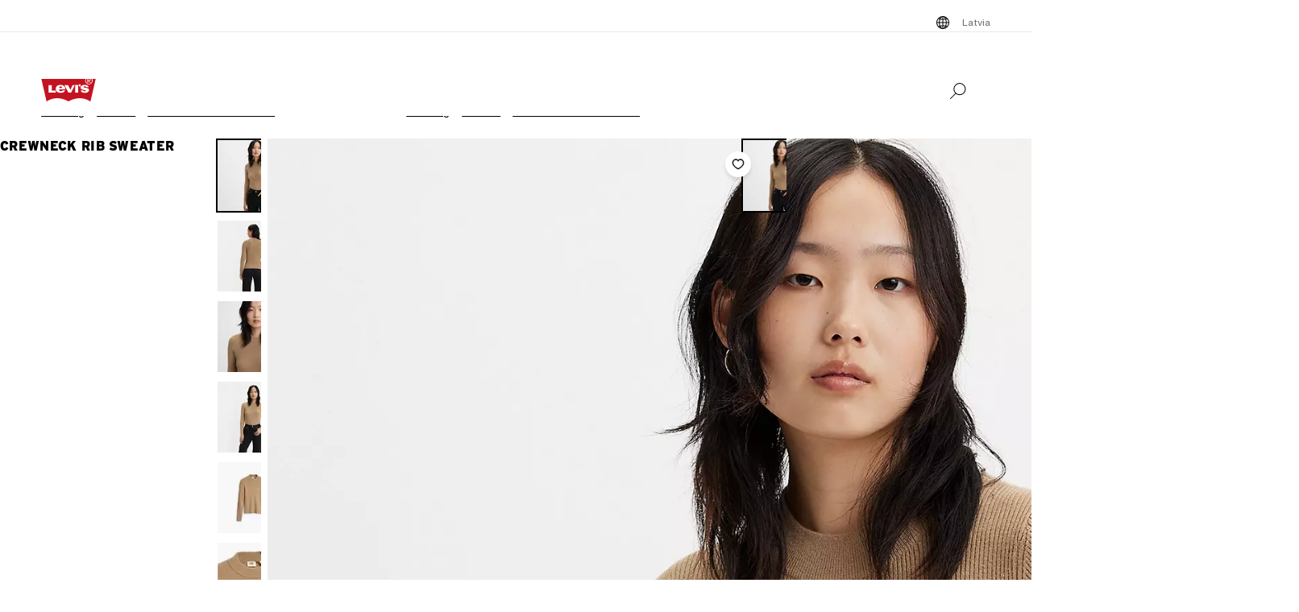

--- FILE ---
content_type: text/html; charset=utf-8
request_url: https://www.levi.com/LV/en/clothing/women/sweaters-sweatshirts/crewneck-rib-sweater/p/A07190017
body_size: 33621
content:
<!doctype html>
<html lang="en">
    <head>
        <title>Crewneck Rib Sweater - Beige | Levi&#x27;s® LV</title>
<meta property="og:title" content="Crewneck Rib Sweater - Beige | Levi's® LV">
<meta name="description" content="The official Levi's® LV website has the best selection of Levi's® jeans, denim, and clothing for men, women, and kids. Shop the entire collection today.">
<meta property="og:description" content="The official Levi's® LV website has the best selection of Levi's® jeans, denim, and clothing for men, women, and kids. Shop the entire collection today.">
<meta property="og:url" content="https://www.levi.com/LV/en/clothing/women/sweaters-sweatshirts/crewneck-rib-sweater/p/A07190017">
<meta name="branch:deeplink:$deeplink_path" content="levi://app/shop/product/A07190017">
<meta property="og:image" content="https://lsco.scene7.com/is/image/lsco/A07190017-dynamic1-pdp?fmt=jpeg&qlt=70&resMode=sharp2&fit=crop,1&op_usm=0.6,0.6,8&wid=1200&hei=630">
<meta property="og:image:type" content="jpeg">
<meta property="og:image:width" content="1200">
<meta property="og:image:height" content="630">
<meta property="og:type" content="website">
<meta property="og:locale" content="en">
<meta name="robots" content="index,follow">
<link rel="canonical" href="https://www.levi.com/LV/en/clothing/women/sweaters-sweatshirts/crewneck-rib-sweater/p/A07190017">
<script type="application/ld+json" data-hid="2f2edb2">{"@context":"https://schema.org","@type":"BreadcrumbList","itemListElement":[{"@type":"ListItem","position":0,"name":"Clothing","item":"https://www.levi.com/LV/en/clothing/c/levi_clothing"},{"@type":"ListItem","position":1,"name":"Women","item":"https://www.levi.com/LV/en/clothing/women/c/levi_clothing_women"},{"@type":"ListItem","position":2,"name":"Sweaters & Sweatshirts","item":"https://www.levi.com/LV/en/clothing/women/sweaters-sweatshirts/c/levi_clothing_women_sweaters_sweatshirts"},{"@type":"ListItem","position":3,"name":"Crewneck Rib Sweater","item":"https://www.levi.com/LV/en/clothing/women/sweaters-sweatshirts/crewneck-rib-sweater/p/A07190017"}]}</script>
<script type="application/ld+json" data-hid="262ba6d">[{"@context":"https://schema.org/","@type":"ProductGroup","name":"Crewneck Rib Sweater","description":"Cozy sweaters are the #1 reason we look forward to colder weather. This Crewneck Rib Sweater comes in a soft, ribbed knit for a touch of texture.  A classic fit crewneck sweater  Soft, ribbed knit material  Ideal for cozy weather  ","brand":{"@type":"Brand","name":"Levi Strauss & Co."},"productGroupID":"A0719","variesBy":["https://schema.org/color"],"hasVariant":[{"@context":"https://schema.org/","@type":"Product","name":"Crewneck Rib Sweater","image":["https://lsco.scene7.com/is/image/lsco/A07190017-dynamic1-pdp?$onmodelfront_full$","https://lsco.scene7.com/is/image/lsco/A07190017-back-pdp?$onmodelback$","https://lsco.scene7.com/is/image/lsco/A07190017-detail1-pdp?$detail$","https://lsco.scene7.com/is/image/lsco/A07190017-front-pdp?$onmodelfront$","https://lsco.scene7.com/is/image/lsco/A07190017-front-pdp-ld?$laydownfront$","https://lsco.scene7.com/is/image/lsco/A07190017-detail1-pdp-ld?$laydownback$"],"description":"Cozy sweaters are the #1 reason we look forward to colder weather. This Crewneck Rib Sweater comes in a soft, ribbed knit for a touch of texture.  A classic fit crewneck sweater  Soft, ribbed knit material  Ideal for cozy weather  ","color":"Travertine - Beige","sku":"A07190017","gtin12":"00196978481771","brand":{"@type":"Thing","name":"Levi"},"aggregateRating":{"@type":"AggregateRating","ratingValue":5,"reviewCount":1},"offers":{"@type":"Offer","url":"https://www.levi.com/LV/en/clothing/women/sweaters-sweatshirts/crewneck-rib-sweater/p/A07190017","priceCurrency":"EUR","price":"70.0"},"@id":"https://www.levi.com/LV/en/clothing/women/sweaters-sweatshirts/crewneck-rib-sweater/p/A07190017"},[{"url":"https://www.levi.com/LV/en/clothing/women/sweaters-sweatshirts/knitwear/crewneck-rib-sweater/p/A07190035"},{"url":"https://www.levi.com/LV/en/clothing/women/sweaters-sweatshirts/knitwear/crewneck-rib-sweater/p/A07190037"},{"url":"https://www.levi.com/LV/en/clothing/women/sweaters-sweatshirts/knitwear/crewneck-rib-sweater/p/A07190036"}]]}]</script>
<script id="unhead:payload" type="application/json">{"title":"Crewneck Rib Sweater - Beige | Levi's® LV"}</script>
        <!-- 237.0.0|e22b679cb|v22.16.0 -->
        <script src="/ngsa/library/levi_common.js?single"></script>
        <link rel="preconnect" href="https://lsco.scene7.com" />
        <link rel="preconnect" href="https://lscoglobal.scene7.com">
        <link rel="preconnect" href="https://lscoecomm.scene7.com" />
        <meta http-equiv="content-type" content="text/html; charset=utf-8" />
        <meta name="viewport" content="width=device-width, initial-scale=1" />
        <meta name="google-play-app" content="app-id=com.levistrauss.customer" />
        <link rel="icon" sizes="any" href="/favicon.ico" />
        <link rel="icon" href="/favicon.svg" type="image/svg+xml" />
        <link rel="apple-touch-icon" type="image/png" href="/ngsa/favicon/apple-touch-icon.png" />
        <meta name="theme-color" media="(prefers-color-scheme: light)" content="#ffffff" />
        <meta name="theme-color" media="(prefers-color-scheme: dark)" content="#070b21" />
        <script src="https://cdn.quantummetric.com/network-interceptor/quantum-levistraussco.js" crossorigin="anonymous" async></script>
        
    <script>
    Object.defineProperty(window, "__LSCO_ENV_NAME__", { writable: false, configurable: false, value: "ssr-prod" });
Object.defineProperty(window, "__LSCO_ENV_COLOR__", { writable: false, configurable: false, value: "bot" });
Object.defineProperty(window, "__LSCO_ENV_REGION__", { writable: false, configurable: false, value: "usw2" });
Object.defineProperty(window, "__LSCO_PAGE_NAME__", { writable: false, configurable: false, value: "ProductDetail" });
    </script>
    
        <script>
(()=>{const t=t=>t?.replace?.(/[^a-zA-Z0-9-]/g,"")||"",e=e=>t((t=>{const e=`; ${document.cookie}`.split(`; ${t}=`);return 2===e.length?e.pop().split(";").shift():""})(e))||t((t=>{try{return localStorage.getItem(t)}catch{return""}})(e))||"",o=(e,o)=>{const x=t(o);((t,e,o)=>{let x="";if(Number(o)){const t=new Date;t.setTime(t.getTime()+24*o*60*60*1e3),x=`; expires=${t.toUTCString()}`}const r="https:"===window.location.protocol?"; Secure":"";document.cookie=`${t}=${e}${x}${r}; path=/; SameSite=Strict`})(e,x,365),((t,e)=>{try{localStorage.setItem(t,e)}catch{}})(e,x),((t,e)=>{Object.defineProperty(window,t,{writeable:!1,configurable:!1,value:e})})(e,x)};(()=>{const t="LevisID",x="ajs_anonymous_id";let r=e(t),n=e(x);r&&!n?n=r:!r&&n?r=n:r||n||(r=window?.crypto?.randomUUID?.()||"xxxxxxxx-xxxx-4xxx-yxxx-xxxxxxxxxxxx".replace(/[xy]/g,t=>{const e=Math.floor(16*Math.random());let o;return o="x"===t?e:e%4+8,o.toString(16)}),n=r),o(t,r),o(x,n)})()})();
window.LSCO={dtos:{globalData:{customer:{user_id:"anonymous",account_type:"anonymous",auth_status:"guest",levi_id:window.LevisID||"",adobe_id:"",city:"",state:""},brand:"levi"}}},window.lsanalytics_pageIndex=-1,window.lsanalytics={track(a,l){window.lsanalytics_earlyTrackCalls=window.lsanalytics_earlyTrackCalls||{};const s=`${window.lsanalytics_pageIndex}`;window.lsanalytics_earlyTrackCalls[s]=window.lsanalytics_earlyTrackCalls[s]||[],window.lsanalytics_earlyTrackCalls[s].push({event:a,properties:l,pageData:window.LSCO.dtos})},page(){const a=Array.isArray(window.lsanalytics_earlyPageCalls)?window.lsanalytics_earlyPageCalls:[];a.push({is_spa:!0,dataLayer:window.LSCO.dtos}),window.lsanalytics_earlyPageCalls=a,window.lsanalytics_pageIndex++}};
</script>
        <script>
Object.defineProperty(window, "__LSCO_ENV__", { writeable: false, configurable: false, value: {"VITE_ADYEN_CSS_PATH_V3":"https://checkoutshopper-live.adyen.com/checkoutshopper/sdk/5.65.0/adyen.css","VITE_ADYEN_JS_PATH_V3":"https://checkoutshopper-live.adyen.com/checkoutshopper/sdk/5.65.0/adyen.js","VITE_AFTERPAY_SCRIPT_PATH":"https://portal.afterpay.com/afterpay.js","VITE_ANONYMOUS_USER":"anonymous","VITE_API_PROXY":"","VITE_API_URL":"/nextgen-webhooks/","VITE_APP_EXCLUSIVE_LSA_DEEP_LINK_BASE_PATH":"https://levis-alternate.app.link","VITE_APP_EXCLUSIVE_LSE_DEEP_LINK_BASE_PATH":"https://mv50w-alternate.app.link","VITE_APPLE_PAY_URL":"https://apple-pay-gateway-cert.apple.com/paymentservices/startSession","VITE_BRAINTREE_CLIENT_SCRIPT_PATH":"https://js.braintreegateway.com/web/3.78.2/js/venmo.min.js","VITE_BRAINTREE_DATA_COLLECTOR_SCRIPT_PATH":"https://js.braintreegateway.com/web/3.78.2/js/data-collector.min.js","VITE_BRAINTREE_VENMO_SCRIPT_PATH":"https://js.braintreegateway.com/web/3.78.2/js/client.min.js","VITE_BV_URL_LEVIS_LSA":"https://apps.bazaarvoice.com/deployments/levis/lsa_implementation_production/production","VITE_BV_URL_LEVIS_LSE":"https://apps.bazaarvoice.com/deployments/levis/lse_implementation_production/production","VITE_CONFIG_EXPIREY_TIME":"8640000","VITE_CYBS_FLEX_JS_PATH_V2":"https://flex.cybersource.com/cybersource/assets/microform/0.11/flex-microform.min.js","VITE_CYBS_PAYPAL_URL":"https://www.paypal.com/cgi-bin/webscr?cmd=_express-checkout&NOSHIPPING=1&token=","VITE_DEFAULT_TOKEN_STRING":"dummy","VITE_ESW_TRACKING_URL":"https://logistics-tracking-ui.sandbox.eshopworld.com/en-ie/lev","VITE_ESW_WELCOMEMAT_CSS_URL":"https://uatrc-checkout.eshopworld.net/Checkout/PluginCss?guid=5975D218-34AA-40B4-84B7-61B88251BD12","VITE_ESW_WELCOMEMAT_JS_URL":"https://uatrc-checkout.eshopworld.net/Checkout/Container?guid=5975D218-34AA-40B4-84B7-61B88251BD12","VITE_EXTEND_SESSION_DEBOUNCE":"15000","VITE_EXTEND_SESSION_THROTTLE":"86400000","VITE_GMAP_ID":"AIzaSyBG1wzDQ7KBRxYtGmcmqbESDBn2iyH4zxY","VITE_GOOGLE_PAY_ENV":"PRODUCTION","VITE_GTM_ACCOUNT_ID":"GTM-5MH6TL3","VITE_GTM_PATH":"https://www.googletagmanager.com/gtm.js","VITE_HEADER_CACHED_OPERATION":"x-operation-cached","VITE_HEADER_FOOTER_TIMER":"1800000","VITE_HEADER_TITLE":"x-sessionid","VITE_HOME_REDIRECT":"/US/en_US","VITE_I18N_FALLBACK_LOCALE":"en","VITE_INDEX_FOLLOW":"index,follow","VITE_INVENTORY_TIMER":"300","VITE_LEVI_APPSTORE_URL_LSE":"https://euapp.levi.com/download-app-ios","VITE_LEVI_APPSTORE_URL":"https://app.levi.com/download-app-ios","VITE_LEVI_GOOGLEPLAY_URL_LSE":"https://euapp.levi.com/download-app-android","VITE_LEVI_GOOGLEPLAY_URL":"https://app.levi.com/download-app-android","VITE_LEVI_ROOT_URL":"https://www.levi.com/global","VITE_LOG_ERROR_PAYLOAD":"false","VITE_LOG_LEVEL":"INFO","VITE_LOG_REQUEST_PAYLOAD":"false","VITE_LOG_RESPONSE_PAYLOAD":"false","VITE_LOQATE_FIND_RETRIVE_WAITING_TIMEOUT":"6000","VITE_MAKE_RESERVATION_TIMEOUT":"1800000","VITE_MAKERESERVATION_WAITING_TIMEOUT":"6000","VITE_NARVAR_RETURN_PATH":"https://returns.narvar.com","VITE_NARVAR_BASE_PATH":"https://www.narvar.com","VITE_NOINDEX_NOFOLLOW":"noindex,nofollow","VITE_NOTIFY_ON_SALE_TOOL_TIP_APPEAR":"1000","VITE_NOTIFY_ON_SALE_TOOL_TIP_CLOSE":"5000","VITE_RECOMMENDATIONS_ITEMS_COUNT":"15","VITE_OOS_RECOMMENDATIONS_ITEMS_COUNT":"6","VITE_AWS_REGION":"us-west","VITE_SIZE_GROUPED_FACETS":"waist,length,accessories,baby,belts,bigandtall,bigandtallbottoms,bigandtalltops,bigboys,biggirls,boys,dressesandjumpsuits,girls,littleboys,littlegirls,madeandcrafted,plusbottoms,plussizes,plustops,shirtsandouterwear,shoes,socks,toddler,tops,topsandouterwear,underwear,bottoms","VITE_SIZE_NEEDS_TILES":"WAIST,LENGTH,ACCESSORIES,BABY BELTS,BIGANDTALL,BIGANDTALLBOTTOMS,BIGANDTALLTOPS,BIGBOYS BIGGIRLS,BOYS,DRESSESANDJUMPSUITS,GIRLS,LITTLEBOYS,LITTLEGIRLS,MADEANDCRAFTED,PLUSBOTTOMS,PLUSSIZES,PLUSTOPS,SHIRTSANDOUTERWEAR,SHOES,SOCKS,TODDLER,TOPS,TOPSANDOUTERWEAR,UNDERWEAR,BOTTOMS","VITE_STOCK_AVAIL_WAITING_TIMEOUT":"6000","VITE_SUGGEST_DEBOUNCE_WAIT":"100","VITE_SUGGESTED_SEARCH":"2","VITE_UNIDAYS_IFRAME_URL":"https://levis-embedded.myunidays.com","VITE_URL_ORIGIN_LEVI":"https://www.levi.com","VITE_ZEN_DESK_LEVI_JS_PATH":"https://static.zdassets.com/ekr/snippet.js?key=20e49099-4650-493e-a288-a2e32022051f","VITE_HARNESS_FF_CLIENTSIDE_SDK_KEY":"a5619793-3cad-4a05-9f57-38a75d1d6e00","VITE_NEWRELIC_BROWSER_ACCOUNT_ID":"376472","VITE_NEWRELIC_BROWSER_TRUST_KEY":"376472","VITE_NEWRELIC_BROWSER_AGENT_ID":"1589038451","VITE_NEWRELIC_BROWSER_LICENSE_KEY":"NRBR-d3909912ee3e811d14d","VITE_NEWRELIC_BROWSER_APPLICATION_ID":"1589038451","VITE_NEWRELIC_DISABLED":"true","VITE_NEXTGEN_OMS_CART_ATP_TIMEOUT":"3000","VITE_AFTERPAY_MESSAGE_PATH":"https://static-us.afterpay.com/javascript/present_afterpay_l2.js","VITE_PERSONALIZED_SEARCH_LSE":"v1","VITE_GR_CLIENT_VERSION":"0.1.0","VITE_GOOGLE_MAPS_API_URL":"https://maps.googleapis.com/maps/api/geocode/json?","VITE_MAKERES_ALLOCATED":"Allocated","VITE_OTHERS_STOCK_AVAILABILITY_CALL_TIME_BETWEEN":"120000","VITE_REFER_A_FRIEND_SHARE_LINK":"https://share.levi.com/core.js","VITE_MAKERES_ALLOCATION_FAIL":"Allocation Failed","VITE_REFER_A_FRIEND_PROGRAM":"refer-a-friend","VITE_CYBERSOURCE_WEBHOOK_ORIGIN_ID":"prod-bot","VITE_COMMIT_HASH":"e22b679cb","VITE_SPECTRUM_ASSETS_PATH":"https://cdn.spectrumcustomizer.com/levi/ngs/frontend/js","VITE_CYBS_FLEX_JS_PATH":"https://flex.cybersource.com/cybersource/assets/microform/0.4/flex-microform.min.js","VITE_GR_CLIENT_NAME":"WebApp","VITE_MAKERES_PARTIAL_ALLOCATION":"Partially Allocated","VITE_LEVI_APPSTORE_IMAGE":"https://tools.applemediaservices.com/api/badges/download-on-the-app-store/black/en-us?size=250x83&amp;releaseDate=latest","VITE_PERSONALIZED_NAV_MODEL_LSA":"_version","VITE_GMAP_ID_BOPIS":"AIzaSyBBrwdC_eBFFCrI8zDCNwj77EG6N_y3Cw0","VITE_IGNORE_ERRORS_ON_SERVICES":"cmsContent,prePopulatedSearch,suggestedSearch,promoBannerPromos,getReviews,getRankedReviews,getReviewKeyphrases,getReviewSummaryInfo,getFavoriteItems,getLoyaltyData,getSameDayDeliveryInfo,getBenefits,getShippingAddresses,loqateFindAddress,loqateRetrieveAddress,getCustomerPreferredStore,getPaymentMethods,addGiftWrap,updateDonation","VITE_PERSONALIZED_NAV_MODEL_LSE":"LSE_PERSO-NAV_L3-V1","VITE_TOKEN_SAFE_TIME":"180000","VITE_NARVAR_PATH":"https://returns.narvar.com","VITE_STOCK_AVAILABILITY_CALL_TIME_BETWEEN":"300000","VITE_BRAINTREE_DROPIN_SCRIPT_PATH":"https://js.braintreegateway.com/web/dropin/1.25.0/js/dropin.min.js","VITE_ZEN_DESK__DOCKERS_JS_PATH":"https://static.zdassets.com/ekr/snippet.js?key=18c0a97f-2d93-4f40-b61d-f82a457f4b79","VITE_ADYEN_CSS_PATH":"https://checkoutshopper-live.adyen.com/checkoutshopper/sdk/3.4.0/adyen.css","VITE_ESW_PRIVACYPOLICY_URL":"https://www.eshopworld.com/privacy-policy-en/","VITE_MAKERES_ALLOCATION_CANCEL":"Canceled","VITE_I18N_LOCALE":"en","VITE_ADYEN_JS_PATH":"https://checkoutshopper-live.adyen.com/checkoutshopper/sdk/3.4.0/adyen.js","VITE_INDEX_NOFOLLOW":"index,nofollow","VITE_NOINDEX_FOLLOW":"noindex,follow","VITE_FLX_STATIC_ASSETS_HOST":"https://www.levi.com/flx","VITE_LEVI_GOOGLEPLAY_IMAGE":"https://play.google.com/intl/en_us/badges/static/images/badges/en_badge_web_generic.png","VITE_CYBERSOURCE_URL":"https://secureacceptance.cybersource.com/embedded/pay","VITE_PERSONALIZED_SEARCH_LSA":"LSA_PPF_V1","VITE_ONETRUST_CCPA_PATH":"https://privacyportal-cdn.onetrust.com/dsarwebform/e98cfc32-4d5a-46a3-8cc7-0acd7570664d/f1cb77df-0833-4305-b2b4-61bd2b8b4a1c.html","VITE_USER_NODE_ENV":"production","VITE_PACKAGE_VERSION":"237.0.0","VITE_PACKAGE_NAME":"levi-frontend"}});
Object.freeze(window.__LSCO_ENV__);
</script>
        
        <link rel="stylesheet" href="/ngsa/css/router-Co1FRHb--v237_0_0-c_e22b679cb-t260126_1855.css"><link rel="stylesheet" href="/ngsa/css/App-B81Pad6V-v237_0_0-c_e22b679cb-t260126_1855.css"><link rel="stylesheet" href="/ngsa/css/ProgressSpinner-CNBxyj7F-v237_0_0-c_e22b679cb-t260126_1855.css"><link rel="stylesheet" href="/ngsa/css/SvgIcon-BFMbKQGc-v237_0_0-c_e22b679cb-t260126_1855.css"><link rel="stylesheet" href="/ngsa/css/ProductDetail-DQdhN-ES-v237_0_0-c_e22b679cb-t260126_1855.css"><link rel="stylesheet" href="/ngsa/css/Price-CH18Z3fZ-v237_0_0-c_e22b679cb-t260126_1855.css"><link rel="stylesheet" href="/ngsa/css/LowestRecentPriceWrapper-DXapRnKl-v237_0_0-c_e22b679cb-t260126_1855.css"><link rel="stylesheet" href="/ngsa/css/PromoBadge-DsF-wifl-v237_0_0-c_e22b679cb-t260126_1855.css"><link rel="stylesheet" href="/ngsa/css/VPixleeContainer-WuFWXZan-v237_0_0-c_e22b679cb-t260126_1855.css"><link rel="stylesheet" href="/ngsa/css/ProductInfo-CPW6kyNR-v237_0_0-c_e22b679cb-t260126_1855.css"><link rel="stylesheet" href="/ngsa/css/SustainabilityBadge-BKnX29Ke-v237_0_0-c_e22b679cb-t260126_1855.css"><link rel="stylesheet" href="/ngsa/css/BVReviewStars-CoEs--C3-v237_0_0-c_e22b679cb-t260126_1855.css"><link rel="stylesheet" href="/ngsa/css/ChannelBadge-ZzdyYtb--v237_0_0-c_e22b679cb-t260126_1855.css"><link rel="stylesheet" href="/ngsa/css/Swatches-Dpz7BJ75-v237_0_0-c_e22b679cb-t260126_1855.css"><link rel="stylesheet" href="/ngsa/css/SwatchesContent-D-c0gGMD-v237_0_0-c_e22b679cb-t260126_1855.css"><link rel="stylesheet" href="/ngsa/css/ProductDetailTabs-ECVhHWs6-v237_0_0-c_e22b679cb-t260126_1855.css"><link rel="stylesheet" href="/ngsa/css/PDPSTLModal-BQWHeK7p-v237_0_0-c_e22b679cb-t260126_1855.css"><link rel="stylesheet" href="/ngsa/css/Footer-gkjzG4Sk-v237_0_0-c_e22b679cb-t260126_1855.css"><link rel="stylesheet" href="/ngsa/css/ProductMediaGallery-C1zg501U-v237_0_0-c_e22b679cb-t260126_1855.css"><link rel="stylesheet" href="/ngsa/css/VResponsivePicture-BsIUg6sL-v237_0_0-c_e22b679cb-t260126_1855.css"><link rel="stylesheet" href="/ngsa/css/ProductMedia-VSt7rC2x-v237_0_0-c_e22b679cb-t260126_1855.css"><link rel="stylesheet" href="/ngsa/css/PDPFavoriteButton-l37lEBnn-v237_0_0-c_e22b679cb-t260126_1855.css">
        <script>window.__LSCO_ROUTE_TRANSITIONING__ = false; window.internalTargetPageParams = () => { return {"entity.id":"A07190017LV","entity.ItemType":"Sweaters","entity.FitNumber":"","entity.Style":"","entity.value":70,"entity.regularprice":70,"entity.softmarkdownprice":"","entity.hardmarkdownprice":"","entity.categoryId":"levi_clothing,levi_clothing_women,levi_clothing_women_sweaters_sweatshirts"} };</script>
        <script>
            const lf = "lscoExperimentFeatureFlags";
            Object.defineProperty(window, lf, { writeable: false, configurable: false, value: {} });
            Object.defineProperty(window, "lscoSetExperimentFeatureFlag", {
                writeable: false,
                configurable: false,
                value: (fi, fv, ct) => {
                    const [, country] = window.location.pathname.match(/\/([A-Z]{2})\/([a-z]{2}|[a-z]{2}_[A-Z]{2})\//) || [];
                    const c = ct || country;
                    if (!c || !fi) return;
                    const w = window;
                    w[lf] = w[lf] || {};
                    w[lf][c] = w[lf][c] || {};
                    w[lf][c][fi] = fv;
                    if (typeof CustomEvent === "function") {
                        w.dispatchEvent(new CustomEvent("lscoExperimentFeatureFlagSet", { detail: fi }));
                    }
                },
            });
        </script>
        
        <link rel="preload" href="/ngsa/fonts/Helvetica-Now-Text-Regular.woff2" as="font" type="font/woff2" crossorigin />
        <link rel="preload" href="/ngsa/fonts/InterstateWGL-Black.woff2" as="font" type="font/woff2" crossorigin />
        <link rel="preload" href="/ngsa/fonts/Helvetica-Now-Text-Bold.woff2" as="font" type="font/woff2" crossorigin />
        <link rel="preload" href="/ngsa/fonts/Interstate-Bold.woff" as="font" type="font/woff2" media="(min-width: 1025px)" crossorigin />
        
        <link rel="modulepreload" href="/ngsa/js/main-D_l74Hre-v237_0_0-c_e22b679cb-t260126_1855.js"><link rel="modulepreload" href="/ngsa/js/router-leJj6Tm8-v237_0_0-c_e22b679cb-t260126_1855.js"><link rel="modulepreload" href="/ngsa/js/App-OoeLHhMY-v237_0_0-c_e22b679cb-t260126_1855.js"><link rel="modulepreload" href="/ngsa/js/ProgressSpinner-CzsDhTn7-v237_0_0-c_e22b679cb-t260126_1855.js"><link rel="modulepreload" href="/ngsa/js/SvgIcon-BbXRvR7M-v237_0_0-c_e22b679cb-t260126_1855.js"><link rel="modulepreload" href="/ngsa/js/ProductDetail-CVIElw0R-v237_0_0-c_e22b679cb-t260126_1855.js"><link rel="modulepreload" href="/ngsa/js/Price-D2LhOrvI-v237_0_0-c_e22b679cb-t260126_1855.js"><link rel="modulepreload" href="/ngsa/js/LowestRecentPriceWrapper-_qbNTQjM-v237_0_0-c_e22b679cb-t260126_1855.js"><link rel="modulepreload" href="/ngsa/js/PromoBadge-CR6zaP53-v237_0_0-c_e22b679cb-t260126_1855.js"><link rel="modulepreload" href="/ngsa/js/VPixleeContainer-DNlwwY3l-v237_0_0-c_e22b679cb-t260126_1855.js"><link rel="modulepreload" href="/ngsa/js/VClientOnly-Cc5e6Azt-v237_0_0-c_e22b679cb-t260126_1855.js"><link rel="modulepreload" href="/ngsa/js/Truste-DMxpq9X6-v237_0_0-c_e22b679cb-t260126_1855.js"><link rel="modulepreload" href="/ngsa/js/ProductInfo-CVVRW5n2-v237_0_0-c_e22b679cb-t260126_1855.js"><link rel="modulepreload" href="/ngsa/js/SustainabilityBadge-BCKfEI3K-v237_0_0-c_e22b679cb-t260126_1855.js"><link rel="modulepreload" href="/ngsa/js/BVReviewStars-BPiCASA--v237_0_0-c_e22b679cb-t260126_1855.js"><link rel="modulepreload" href="/ngsa/js/ChannelBadge-CVZg6l62-v237_0_0-c_e22b679cb-t260126_1855.js"><link rel="modulepreload" href="/ngsa/js/Swatches-nnWMLP0i-v237_0_0-c_e22b679cb-t260126_1855.js"><link rel="modulepreload" href="/ngsa/js/SwatchesContent-CkaVjK7G-v237_0_0-c_e22b679cb-t260126_1855.js"><link rel="modulepreload" href="/ngsa/js/ProductDetailTabs-CAE4UXsE-v237_0_0-c_e22b679cb-t260126_1855.js"><link rel="modulepreload" href="/ngsa/js/PDPSTLModal-CbMZlaQk-v237_0_0-c_e22b679cb-t260126_1855.js"><link rel="modulepreload" href="/ngsa/js/Footer-B_HKgk_X-v237_0_0-c_e22b679cb-t260126_1855.js"><link rel="modulepreload" href="/ngsa/js/ProductMediaGallery-BorhRlCu-v237_0_0-c_e22b679cb-t260126_1855.js"><link rel="modulepreload" href="/ngsa/js/VProductMediaSSR-DYryaVZs-v237_0_0-c_e22b679cb-t260126_1855.js"><link rel="modulepreload" href="/ngsa/js/VResponsivePicture-CLPwbvfx-v237_0_0-c_e22b679cb-t260126_1855.js"><link rel="modulepreload" href="/ngsa/js/ProductMedia-BQM2nw42-v237_0_0-c_e22b679cb-t260126_1855.js"><link rel="modulepreload" href="/ngsa/js/PDPFavoriteButton-QP3kZUnX-v237_0_0-c_e22b679cb-t260126_1855.js"><link rel="modulepreload" href="/ngsa/js/optimizelyReactivate-B3mtOHoW-v237_0_0-c_e22b679cb-t260126_1855.js"><link rel="modulepreload" href="/ngsa/js/ssrGlobalStoreHeadMeta-JynfYAB3-v237_0_0-c_e22b679cb-t260126_1855.js"><link rel="modulepreload" href="/ngsa/js/ssrGlobalStoreRoute-H5ATc8pS-v237_0_0-c_e22b679cb-t260126_1855.js"><link rel="modulepreload" href="/ngsa/js/csrGlobalStoreAppState-D4yQytko-v237_0_0-c_e22b679cb-t260126_1855.js"><link rel="modulepreload" href="/ngsa/js/index-Ox41BkY8-v237_0_0-c_e22b679cb-t260126_1855.js">    </head>
    <body>
        
        <div id="app"><div class="app ProductDetail"><!----><div class="progress-spinner-mask" style="display:none;" data-v-3e7b96a4><div class="progress-spinner-container" data-v-3e7b96a4><div class="progress-spinner-loading-icon" data-v-3e7b96a4></div><!----><!----></div></div><header class="main-site-header" data-v-bfadb40f><a class="skip-link" href="javascript:void(0)" aria-label="Skip To Main Content" data-v-bfadb40f> Skip to main content </a><div class="header-bar" aria-level="2" aria-label="Header bar" id="headerBar" data-v-bfadb40f data-v-b9e8009e><div class="branch-journeys-top" data-v-b9e8009e></div><div class="header-bar__section-wrapper lsco-row" data-v-b9e8009e><div class="utility-bar lsco-col-xs--last lsco-col-lg--first show-desktop utility-bar-section" data-v-b9e8009e data-v-40870f28><div class="utility-bar__inner-wrapper lsco-row lsco-row-xs--center lsco-row-xs--middle" style="" data-v-40870f28><div class="lsco-col-xs-23" data-v-40870f28><div class="utility-bar__wrapper lsco-row lsco-row-xs--middle lsco-row-xs--center lsco-row-lg--end" data-v-40870f28><!----><ul class="utility-bar__links-wrapper lsco-row lsco-col-xs-8 lsco-row-xs--end show-desktop lsco-row-xs--middle" data-v-40870f28><!----><li class="utility-bar__link" data-v-40870f28><button class="utility-bar__link-item -button lsco-row lsco-row-xs--middle country-picker" aria-label="Menu Button Latvia opens in a popup" data-v-40870f28><svg xmlns="http://www.w3.org/2000/svg" width="24" height="24" fill="none" viewBox="0 0 24 24" style="" class="svg-icon svg-icon--global-country-icon nr-block icon-pin" aria-hidden="true" id="svg-title--global-country-icon" data-v-40870f28 data-v-8db5990c><path fill="#000" d="M12.4 4.01a8 8 0 1 1-1 .014V4h1zm0 14.944c.724-.154 1.486-.727 2.137-1.811q.115-.193.22-.4a15 15 0 0 0-2.357-.238zm-1-2.442c-.777.028-1.505.108-2.158.23q.107.209.222.4c.591.986 1.274 1.55 1.936 1.76zm-3.158.464q-.466.134-.846.296a7 7 0 0 0 1.7 1.097 7.4 7.4 0 0 1-.854-1.393m7.514 0c-.249.52-.535.989-.853 1.392a7 7 0 0 0 1.7-1.096 8 8 0 0 0-.847-.296M5.027 12.6a6.97 6.97 0 0 0 1.624 3.915c.354-.177.76-.334 1.208-.468a12 12 0 0 1-.644-3.447zm11.757 0a12 12 0 0 1-.645 3.447c.448.134.855.29 1.209.468a6.97 6.97 0 0 0 1.625-3.915zm-8.568 0a11 11 0 0 0 .618 3.204 15.5 15.5 0 0 1 2.566-.293V12.6zm4.184 2.905c.986.022 1.925.126 2.766.299.34-.932.561-2.02.618-3.204H12.4zM6.588 7.56a6.97 6.97 0 0 0-1.576 4.04h2.194c.038-1.291.26-2.501.623-3.56a7.6 7.6 0 0 1-1.241-.48m8.6.699c-.846.179-1.792.289-2.788.314V11.6h3.393c-.04-1.235-.26-2.371-.605-3.341m2.19-.74a7.3 7.3 0 0 1-1.219.49c.37 1.066.595 2.287.634 3.59h2.195a6.97 6.97 0 0 0-1.61-4.08m-8.573.761a11.1 11.1 0 0 0-.598 3.32H11.4V8.57a15.6 15.6 0 0 1-2.595-.29m3.595-.707a15 15 0 0 0 2.39-.253 7 7 0 0 0-.253-.463c-.65-1.084-1.413-1.658-2.137-1.812zm-1-2.476c-.662.21-1.345.775-1.936 1.76q-.138.23-.264.483c.665.123 1.407.204 2.2.23zm-2.304.533a7 7 0 0 0-1.78 1.168q.396.17.886.31a7.5 7.5 0 0 1 .894-1.478m5.807 0c.33.419.624.906.88 1.45q.478-.144.862-.316a7 7 0 0 0-1.742-1.133"></path></svg><span data-v-40870f28>Latvia</span></button></li></ul></div></div></div></div><nav class="header-bar__inner-wrapper lsco-row lsco-row-xs--middle lsco-col-xs--first lsco-col-md--last" aria-label="Primary" role="navigation" data-v-b9e8009e><div style="display:none;" class="all-nav-links" data-v-b9e8009e><!--[--><div class="show-mobile"><a target="_blank" id="l1MobilePromoImageLink" tabindex="0"><button id="l1MobilePromoImageLink"></button></a></div><!--]--><!--[--><div class="show-mobile"><a href="" target="_blank" id="l1MobilePromoStripLink" tabindex="0"><button id="l1MobilePromoStripLink"></button></a></div><!--]--><!--[--><ul><li><button id="l1Item0">Men</button><ul><!--[--><!--[--><li style=""><a href="/LV/en/new-arrivals/c/levi_clothing_men_new_arrivals" class="" id="l1QuickLinks0" target="_self">Men’s New Arrivals</a></li><!--]--><!--[--><li style=""><a href="/LV/en/bestsellers/c/levi_men_collections_bestsellers_north" class="" id="l1QuickLinks1" target="_self">Men’s Bestsellers</a></li><!--]--><!--]--></ul><ul><!--[--><div><a href="" target="_blank" id="l2PromoImageLink" tabindex="0"><button id="l2PromoImageLink"></button></a></div><!--]--><!--[--><div><a href="" target="_blank" id="l2PromoStripLink" tabindex="0"><button id="l2PromoStripLink"></button></a></div><!--]--><!--[--><!--[--><!--[--><!--[--><li style=""><div style=""><a href="/LV/en/clothing/men/jeans/c/levi_clothing_men_jeans" class="" id="l2Item0" target="_self">Men’s Jeans</a></div></li><!--]--><!--[--><li><button id="l2Item1">Styles We Love</button><ul><!--[--><!--[--><li style=""><a href="/LV/en/clothing/men/jeans/501-original/c/levi_clothing_men_jeans_501_original" class="" id="l3Item0" target="_self">501® Original Jeans</a></li><!--]--><!--[--><li style=""><a href="/LV/en/clothing/men/jeans/511TM/c/levi_clothing_men_jeans_511" class="" id="l3Item1" target="_self">511™ Slim Jeans</a></li><!--]--><!--[--><li style=""><a href="/LV/en/clothing/men/jeans/512TM/c/levi_clothing_men_jeans_512" class="" id="l3Item2" target="_self">512™ Slim Taper Jeans</a></li><!--]--><!--]--></ul></li><!--]--><!--]--><!--]--><!--[--><!--[--><!--[--><li><button id="l2Item0">Men’s Clothes</button><ul><!--[--><!--[--><li style=""><a href="/LV/en/clothing/men/c/levi_clothing_men" class="" id="l3Item0" target="_self">Shop All Men&#39;s</a></li><!--]--><!--[--><li style=""><a href="/LV/en/clothing/men/t-shirts/c/levi_clothing_men_t_shirts" class="" id="l3Item1" target="_self">T-Shirts &amp; Polos</a></li><!--]--><!--[--><li style=""><a href="/LV/en/clothing/men/shirts/c/levi_clothing_men_shirts" class="" id="l3Item2" target="_self">Shirts </a></li><!--]--><!--[--><li style=""><a href="/LV/en/clothing/men/sweaters-sweatshirts/c/levi_clothing_men_sweaters_sweatshirts" class="" id="l3Item3" target="_self">Hoodies &amp; Sweatshirts</a></li><!--]--><!--[--><li style=""><a href="/LV/en/clothing/men/shorts/c/levi_clothing_men_shorts" class="" id="l3Item4" target="_self">Shorts</a></li><!--]--><!--[--><li style=""><a href="/LV/en/clothing/men/trousers/c/levi_clothing_men_trousers" class="" id="l3Item5" target="_self">Pants &amp; Chinos</a></li><!--]--><!--[--><li style=""><a href="/LV/en/clothing/men/truckers-sherpas/c/levi_clothing_men_truckers_sherpas" class="" id="l3Item6" target="_self">Truckers &amp; Sherpas</a></li><!--]--><!--[--><li style=""><a href="/LV/en/clothing/men/outerwear/c/levi_clothing_men_outerwear" class="" id="l3Item7" target="_self">Outerwear</a></li><!--]--><!--[--><li style=""><a href="/LV/en/accessories/men/underwear-socks/c/levi_accessories_men_underwear_socks" class="" id="l3Item8" target="_self">Underwear &amp; Socks</a></li><!--]--><!--[--><li style=""><a href="/LV/en/accessories/men/bags-accessories/c/levi_accessories_men_shoes_accessories" class="" id="l3Item9" target="_self">Accessories</a></li><!--]--><!--[--><li style=""><a href="/LV/en/accessories/men/levis-men-footwear/c/levi_accessories_men_shoes" class="" id="l3Item10" target="_self">Shoes</a></li><!--]--><!--[--><li style=""><a href="/LV/en/clothing/men/big-tall/c/levi_clothing_men_big_tall" class="" id="l3Item11" target="_self">Big &amp; Tall</a></li><!--]--><!--]--></ul></li><!--]--><!--]--><!--]--><!--[--><!--[--><!--[--><li><button id="l2Item0">Featured</button><ul><!--[--><!--[--><li style=""><a href="/LV/en/features/men-jeans" class="" id="l3Item0" target="_self">👖Men&#39;s Jeans Guide</a></li><!--]--><!--]--></ul></li><!--]--><!--]--><!--]--><!--]--></ul></li></ul><ul><li><button id="l1Item1">Women</button><ul><!--[--><!--[--><li style=""><a href="/LV/en/new-arrivals/c/levi_clothing_women_new_arrivals" class="" id="l1QuickLinks0" target="_self">Women&#39;s New Arrivals</a></li><!--]--><!--[--><li style=""><a href="/LV/en/bestsellers/c/levi_women_collections_bestsellers_north" class="" id="l1QuickLinks1" target="_self">Women&#39;s Bestsellers</a></li><!--]--><!--]--></ul><ul><!--[--><div><a href="" target="_blank" id="l2PromoImageLink" tabindex="0"><button id="l2PromoImageLink"></button></a></div><!--]--><!--[--><div><a href="" target="_blank" id="l2PromoStripLink" tabindex="0"><button id="l2PromoStripLink"></button></a></div><!--]--><!--[--><!--[--><!--[--><!--[--><li><button id="l2Item0">Women&#39;s Jeans</button><ul><!--[--><!--[--><li style=""><a href="/LV/en/clothing/women/jeans/c/levi_clothing_women_jeans" class="" id="l3Item0" target="_self">Shop All Women&#39;s Jeans</a></li><!--]--><!--[--><li style=""><a href="/LV/en/clothing/women/jeans/straight/c/levi_clothing_women_jeans_straight" class="" id="l3Item1" target="_self">Straight Jeans</a></li><!--]--><!--[--><li style=""><a href="/LV/en/clothing/women/jeans/slim/c/levi_clothing_women_jeans_slim" class="" id="l3Item2" target="_self">Slim Jeans</a></li><!--]--><!--[--><li style=""><a href="/LV/en/clothing/women/jeans/skinny/c/levi_clothing_women_jeans_skinny" class="" id="l3Item3" target="_self">Skinny Jeans</a></li><!--]--><!--[--><li style=""><a href="/LV/en/clothing/women/jeans/taper/c/levi_clothing_women_jeans_taper" class="" id="l3Item4" target="_self">Tapered Jeans</a></li><!--]--><!--[--><li style=""><a href="/LV/en/clothing/women/jeans/bootcut/c/levi_clothing_women_jeans_bootcut" class="" id="l3Item5" target="_self">Bootcut &amp; Flare Jeans</a></li><!--]--><!--[--><li style=""><a href="/LV/en/clothing/women/jeans/loose-jeans/c/levi_clothing_women_jeans_loose" class="" id="l3Item6" target="_self">Loose &amp; Baggy Jeans</a></li><!--]--><!--]--></ul></li><!--]--><!--[--><li><button id="l2Item1">Styles We Love</button><ul><!--[--><!--[--><li style=""><a href="/LV/en/clothing/women/jeans/700-series/c/levi_clothing_women_jeans_700_series" class="" id="l3Item0" target="_self">700 Series</a></li><!--]--><!--[--><li style=""><a href="/LV/en/ribcage/c/levi_women_collections_ribcage" class="" id="l3Item1" target="_self">Ribcage Jeans</a></li><!--]--><!--[--><li style=""><a href="/LV/en/clothing/women/jeans/mile-high/c/levi_clothing_women_jeans_mile_high" class="" id="l3Item2" target="_self">Mile High Jeans</a></li><!--]--><!--[--><li style=""><a href="/LV/en/clothing/women/jeans/501-original/c/levi_clothing_women_jeans_501_original" class="" id="l3Item3" target="_self">501® Original Jeans</a></li><!--]--><!--]--></ul></li><!--]--><!--]--><!--]--><!--[--><!--[--><!--[--><li><button id="l2Item0">Women’s Clothes</button><ul><!--[--><!--[--><li style=""><a href="/LV/en/clothing/women/c/levi_clothing_women" class="" id="l3Item0" target="_self">Shop All Women&#39;s</a></li><!--]--><!--[--><li style=""><a href="/LV/en/clothing/women/tops-t-shirts/c/levi_clothing_women_tops_t_shirts" class="" id="l3Item1" target="_self">Tops &amp; T-Shirts</a></li><!--]--><!--[--><li style=""><a href="/LV/en/clothing/women/sweaters-sweatshirts/c/levi_clothing_women_sweaters_sweatshirts" class="" id="l3Item2" target="_self">Hoodies &amp; Sweaters</a></li><!--]--><!--[--><li style=""><a href="/LV/en/clothing/women/shorts-skirts/c/levi_clothing_women_shorts_skirts" class="" id="l3Item3" target="_self">Skirts &amp; Shorts</a></li><!--]--><!--[--><li style=""><a href="/LV/en/clothing/women/trousers/c/levi_clothing_women_trousers" class="" id="l3Item4" target="_self">Trousers</a></li><!--]--><!--[--><li style=""><a href="/LV/en/clothing/women/dresses-jumpsuits/c/levi_clothing_women_dresses_jumpsuits" class="" id="l3Item5" target="_self">Dresses &amp; Jumpsuits</a></li><!--]--><!--[--><li style=""><a href="/LV/en/clothing/women/truckers-sherpas/c/levi_clothing_women_truckers_sherpas" class="" id="l3Item6" target="_self">Truckers &amp; Sherpas</a></li><!--]--><!--[--><li style=""><a href="/LV/en/clothing/women/outerwear/c/levi_clothing_women_outerwear" class="" id="l3Item7" target="_self">Outerwear</a></li><!--]--><!--[--><li style=""><a href="/LV/en/accessories/women/bags-accessories/c/levi_accessories_women_bags_accessories" class="" id="l3Item8" target="_self">Bags &amp; Accessories</a></li><!--]--><!--[--><li style=""><a href="/LV/en/accessories/women/levis-women-footwear/c/levi_accessories_women_shoes" class="" id="l3Item9" target="_self">Shoes</a></li><!--]--><!--[--><li style=""><a href="/LV/en/clothing/women/plus-size/c/levi_clothing_women_plus_size" class="" id="l3Item10" target="_self">Plus Size</a></li><!--]--><!--]--></ul></li><!--]--><!--]--><!--]--><!--[--><!--[--><!--[--><li><button id="l2Item0">Featured</button><ul><!--[--><!--[--><li style=""><a href="/LV/en/features/women-jeans" class="" id="l3Item0" target="_self">👖Women&#39;s Jeans Guide</a></li><!--]--><!--]--></ul></li><!--]--><!--]--><!--]--><!--]--></ul></li></ul><!--]--><!--[--><!--[--><!--[--><a href="/US/en_US/">United States</a><!--]--><!--]--><!--[--><!--[--><a href="/CA/en_CA/">Canada</a><a href="/CA/fr_CA/">Canada</a><!--]--><!--]--><!--[--><!--[--><a href="/DK/da_DK/">Denmark</a><a href="/DK/en/">Denmark</a><!--]--><!--]--><!--[--><!--[--><a href="/FI/en/">Finland</a><!--]--><!--]--><!--[--><!--[--><a href="/GB/en_GB/">United Kingdom</a><!--]--><!--]--><!--[--><!--[--><a href="/IE/en_IE/">Ireland</a><!--]--><!--]--><!--[--><!--[--><a href="/IT/it_IT/">Italy</a><a href="/IT/en/">Italy</a><!--]--><!--]--><!--[--><!--[--><a href="/NL/nl_NL/">Netherlands</a><a href="/NL/en/">Netherlands</a><!--]--><!--]--><!--[--><!--[--><!--[-->&gt; <a href="https://levi-nordic.com/no/">Norway - no</a><!--]--><!--]--><!--]--><!--[--><!--[--><!--[-->&gt; <a href="https://levi.pt/pt">Portugal - pt</a><!--]--><!--[-->&gt; <a href="https://levi.pt/en">Portugal - en</a><!--]--><!--]--><!--]--><!--[--><!--[--><a href="/SE/sv_SE/">Sweden</a><a href="/SE/en/">Sweden</a><!--]--><!--]--><!--[--><!--[--><!--[-->&gt; <a href="https://www.levis.com.tr/">Turkey - tr</a><!--]--><!--]--><!--]--><!--[--><!--[--><a href="/AT/de_AT/">Austria</a><a href="/AT/en/">Austria</a><!--]--><!--]--><!--[--><!--[--><a href="/PL/pl_PL/">Poland</a><a href="/PL/en/">Poland</a><!--]--><!--]--><!--[--><!--[--><a href="/BE/nl_BE/">Belgium</a><a href="/BE/fr_BE/">Belgium</a><a href="/BE/en/">Belgium</a><!--]--><!--]--><!--[--><!--[--><a href="/DE/de_DE/">Germany</a><a href="/DE/en/">Germany</a><!--]--><!--]--><!--[--><!--[--><a href="/ES/es_ES/">Spain</a><a href="/ES/en/">Spain</a><!--]--><!--]--><!--[--><!--[--><a href="/FR/fr_FR/">France</a><a href="/FR/en/">France</a><!--]--><!--]--><!--[--><!--[--><a href="/CH/de_CH/">Switzerland</a><a href="/CH/fr_CH/">Switzerland</a><a href="/CH/it_CH/">Switzerland</a><a href="/CH/en/">Switzerland</a><!--]--><!--]--><!--[--><!--[--><a href="/AD/en/">Andorra</a><!--]--><!--]--><!--[--><!--[--><a href="/AL/en/">Albania</a><!--]--><!--]--><!--[--><!--[--><a href="/IS/en/">Iceland</a><!--]--><!--]--><!--[--><!--[--><a href="/LI/en/">Liechtenstein</a><!--]--><!--]--><!--[--><!--[--><a href="/LT/en/">Lithuania</a><!--]--><!--]--><!--[--><!--[--><a href="/LU/en/">Luxembourg</a><!--]--><!--]--><!--[--><!--[--><a href="/LV/en/">Latvia</a><!--]--><!--]--><!--[--><!--[--><a href="/MC/en/">Monaco</a><!--]--><!--]--><!--[--><!--[--><a href="/ME/en/">Montenegro</a><!--]--><!--]--><!--[--><!--[--><a href="/MK/en/">Macedonia</a><!--]--><!--]--><!--[--><!--[--><a href="/MT/en/">Malta</a><!--]--><!--]--><!--[--><!--[--><a href="/HR/en/">Croatia</a><!--]--><!--]--><!--[--><!--[--><a href="/CZ/en/">Czech Republic</a><!--]--><!--]--><!--[--><!--[--><a href="/HU/en/">Hungary</a><!--]--><!--]--><!--[--><!--[--><a href="/KZ/en/">Kazakhstan</a><!--]--><!--]--><!--[--><!--[--><a href="/SI/en/">Slovenia</a><!--]--><!--]--><!--[--><!--[--><a href="/SM/en/">San Marino</a><!--]--><!--]--><!--[--><!--[--><a href="/XK/en/">Kosovo</a><!--]--><!--]--><!--[--><!--[--><a href="/RO/en/">Romania</a><!--]--><!--]--><!--[--><!--[--><a href="/RS/en/">Serbia</a><!--]--><!--]--><!--[--><!--[--><a href="/AZ/en/">Azerbaijan</a><!--]--><!--]--><!--[--><!--[--><a href="/BG/en/">Bulgaria</a><!--]--><!--]--><!--[--><!--[--><!--[-->&gt; <a href="https://www.levi.gr/el/">Cyprus - el</a><!--]--><!--[-->&gt; <a href="https://www.levi.gr/en/">Cyprus - en</a><!--]--><!--]--><!--]--><!--[--><!--[--><a href="/GE/en/">Georgia</a><!--]--><!--]--><!--[--><!--[--><a href="/GI/en/">Gibraltar</a><!--]--><!--]--><!--[--><!--[--><!--[-->&gt; <a href="https://www.levi.gr/el/">Greece - el</a><!--]--><!--[-->&gt; <a href="https://www.levi.gr/en/">Greece - en</a><!--]--><!--]--><!--]--><!--[--><!--[--><!--[-->&gt; <a href="https://www.levi.com.ar/">Argentina - es</a><!--]--><!--]--><!--]--><!--[--><!--[--><!--[-->&gt; <a href="https://www.levis.com.au/">Australia - en</a><!--]--><!--]--><!--]--><!--[--><!--[--><!--[-->&gt; <a href="https://www.levi.com.bo/">Bolivia - es</a><!--]--><!--]--><!--]--><!--[--><!--[--><!--[-->&gt; <a href="https://www.levi.sk/">Slovakia - sk</a><!--]--><!--]--><!--]--><!--[--><!--[--><!--[-->&gt; <a href="https://www.levi.com.br/">Brazil - pt</a><!--]--><!--]--><!--]--><!--[--><!--[--><!--[-->&gt; <a href="https://www.levi.cl/">Chile - es</a><!--]--><!--]--><!--]--><!--[--><!--[--><!--[-->&gt; <a href="https://www.levi.com.cn/">China Mainland - 中国大陆 - zh</a><!--]--><!--]--><!--]--><!--[--><!--[--><!--[-->&gt; <a href="https://www.levi.com.co/">Colombia - es</a><!--]--><!--]--><!--]--><!--[--><!--[--><!--[-->&gt; <a href="https://www.levi.com.ec/">Equador - es</a><!--]--><!--]--><!--]--><!--[--><!--[--><a href="/EE/en/">Estonia</a><!--]--><!--]--><!--[--><!--[--><!--[-->&gt; <a href="https://www.levi.com.hk/">Hong Kong SAR - 中國香港特別行政區 - en</a><!--]--><!--]--><!--]--><!--[--><!--[--><!--[-->&gt; <a href="https://www.levi.in/">India - en</a><!--]--><!--]--><!--]--><!--[--><!--[--><!--[-->&gt; <a href="https://www.levi.co.id/">Indonesia - id</a><!--]--><!--]--><!--]--><!--[--><!--[--><!--[-->&gt; <a href="https://www.levi.jp/">Japan - ja</a><!--]--><!--]--><!--]--><!--[--><!--[--><!--[-->&gt; <a href="https://www.levi.co.kr/">Korea - ko</a><!--]--><!--]--><!--]--><!--[--><!--[--><!--[-->&gt; <a href="https://www.levi.com.my/">Malaysia - en</a><!--]--><!--]--><!--]--><!--[--><!--[--><!--[-->&gt; <a href="https://www.levi.com.mx/">Mexico - es</a><!--]--><!--]--><!--]--><!--[--><!--[--><!--[-->&gt; <a href="https://www.levis.co.nz/">New Zealand - en</a><!--]--><!--]--><!--]--><!--[--><!--[--><!--[-->&gt; <a href="https://www.levi.co.th/">Thailand - th</a><!--]--><!--]--><!--]--><!--[--><!--[--><!--[-->&gt; <a href="https://www.levi.com.pa/">Panama - es</a><!--]--><!--]--><!--]--><!--[--><!--[--><!--[-->&gt; <a href="https://www.levi.com.py/">Paraguay - es</a><!--]--><!--]--><!--]--><!--[--><!--[--><!--[-->&gt; <a href="https://www.levi.pe/">Peru - es</a><!--]--><!--]--><!--]--><!--[--><!--[--><!--[-->&gt; <a href="https://www.levi.com.ph/">Philippines - en</a><!--]--><!--]--><!--]--><!--[--><!--[--><!--[-->&gt; <a href="https://www.levis.com.tw/">Taiwan Region - 台灣地區 - zh</a><!--]--><!--]--><!--]--><!--[--><!--[--><!--[-->&gt; <a href="https://www.levi.com.sg/">Singapore - en</a><!--]--><!--]--><!--]--><!--[--><!--[--><!--[-->&gt; <a href="https://www.levi.co.za/">South Africa - en</a><!--]--><!--]--><!--]--><!--[--><!--[--><!--[-->&gt; <a href="https://www.levi.com.uy/">Uruguay - es</a><!--]--><!--]--><!--]--><!--[--><!--[--><!--[-->&gt; <a href="https://www.levi.com.ve/">Venezuela - es</a><!--]--><!--]--><!--]--><!--[--><!--[--><!--[-->&gt; <a href="https://levi.com.vn/">Vietnam - vi</a><!--]--><!--]--><!--]--><!--]--></div><div class="lsco-col-xs-25 lsco-col-lg-23" data-v-b9e8009e><div class="lsco-row lsco-row-xs--middle" data-v-b9e8009e><div class="header-bar__logo-wrapper show-desktop" data-v-b9e8009e><a href="/LV/en/" class="header-bar__new-logo header-bar__new-logo--levi" aria-label="levi Logo graphic link" id="headerBarLogo" data-v-b9e8009e><svg xmlns="http://www.w3.org/2000/svg" width="77" height="32" viewBox="0 0 77 32" style="" class="svg-icon svg-icon--levi-logo nr-block header-bar__logo-svg" aria-hidden="true" id="svg-title--levi-logo" data-v-b9e8009e data-v-8db5990c><title>Levi Red Tab Member Logo</title><desc>This is the logo of the Levi Red Tab Member Program</desc><path d="M61.403 19.729c-4.692 0-5.547-2.747-5.547-3.428h3.398c0 .4.535.879.986 1.074a2.9 2.9 0 0 0 1.177.192h-.006c.957 0 1.742-.235 1.742-.798 0-.686-.804-.838-1.69-.966-2.413-.353-5.794-.763-5.794-3.498 0-2.551 2.749-3.849 5.667-3.849 4.672 0 5.91 2.623 5.91 3.382h-3.453a1.15 1.15 0 0 0-.634-.908l-.007-.003a3 3 0 0 0-1.357-.335h-.002c-1.29 0-2.016.272-2.016.871 0 .489.654.732 1.594.895 2.453.427 6.219.575 6.219 3.599 0 1.536-1.313 3.77-6.186 3.77zm-5.764-9.675-1.323 1.458h-.55l.606-1.59H53.16v-2.12h2.479zm-7.69-1.343h4.391v10.713h-4.391zm-5.726 10.734h-3.837L32.657 8.731h5.17l3.288 6.512.09.196.082-.196 3.074-6.512h3.104zm-8.243-4.451h-8.886a2.53 2.53 0 0 0 2.719 2.44l-.009.001a2.71 2.71 0 0 0 2.347-1.136l.006-.008H33.7c-1.158 2.697-3.405 3.463-6.467 3.463-3.983 0-6.799-2.185-6.799-5.647 0-3.697 2.774-5.648 6.799-5.648 4.503 0 6.761 2.957 6.761 5.803a5.5 5.5 0 0 1-.017.753zm-13.621 4.434H10.232V8.74h4.553v7.78h5.574zM72.236 0c.032.067.068.132.098.201.268.607.424 1.316.424 2.061v.045-.002.054c0 .754-.156 1.471-.437 2.121l.013-.035a5.5 5.5 0 0 1-1.144 1.701 5.1 5.1 0 0 1-1.646 1.11l-.034.013a5.2 5.2 0 0 1-2.015.401h-.035.002-.029c-.73 0-1.426-.147-2.059-.414l.035.013a5.2 5.2 0 0 1-1.695-1.123 5.4 5.4 0 0 1-1.136-1.666l-.013-.035a5.3 5.3 0 0 1-.425-2.086v-.057.003-.043c0-.745.156-1.453.438-2.094l-.013.033c.03-.069.066-.134.099-.201H.001L7.41 32c15.555-10.136 30.504-.395 31.106-.024h.002l.004-.003h.008l.004.002.003.001c.6-.372 15.551-10.112 31.105.024L77.05 0zM27.148 10.699h-.017a2.05 2.05 0 0 0-2.048 2.048l.002.1v-.005h4.301q.004-.059.004-.128a2.027 2.027 0 0 0-2.253-2.015l.009-.001zM64.35 5.581a4.24 4.24 0 0 0 3.072 1.316h.042-.002.037c.605 0 1.18-.129 1.699-.361l-.026.011a4.3 4.3 0 0 0 1.376-.964l.002-.002c.385-.407.695-.889.907-1.421l.011-.03c.21-.527.332-1.139.332-1.778v-.049.002-.036a4.8 4.8 0 0 0-.344-1.784l.011.032a5 5 0 0 0-.26-.54l.012.023h-1.502c.147.266.233.584.233.922l-.001.07V.989q.006.061.006.132c0 .434-.181.826-.472 1.104l-.001.001c-.315.26-.714.43-1.15.465h-.007l1.765 2.761h-1.031L67.38 2.763h-1.017v2.689h-.959V0h-1.723c-.08.14-.163.31-.236.485l-.012.031a4.7 4.7 0 0 0-.332 1.75v.039-.002.048c0 .639.122 1.25.344 1.81l-.012-.033c.222.563.532 1.045.919 1.454l-.002-.002zm3.629-3.627q.283-.017.525-.125l-.01.004a.8.8 0 0 0 .358-.304l.002-.003c.086-.15.136-.329.136-.52l-.002-.062v.003l.001-.043a.93.93 0 0 0-.123-.463l.002.005a.8.8 0 0 0-.307-.284L68.557.16a1.3 1.3 0 0 0-.431-.134l-.007-.001a3 3 0 0 0-.211-.024h-1.546v1.975h1.002q.325 0 .614-.021z"></path></svg></a></div><div class="lsco-col-xs" data-v-b9e8009e><button class="header-bar__menu-button" aria-label="Toggle Mobile Menu" aria-controls="header-bar-nav-content" aria-expanded="false" data-v-b9e8009e><svg xmlns="http://www.w3.org/2000/svg" width="24" height="24" fill="none" viewBox="0 0 24 24" style="" class="svg-icon svg-icon-- icon-library nr-block header-bar__menu-icon" aria-hidden="true" id="svg-title--" data-v-b9e8009e data-v-8db5990c><path fill="#000" d="M21.5 17a.5.5 0 0 1 0 1h-19a.5.5 0 0 1 0-1zm0-10a.5.5 0 0 1 0 1h-19a.5.5 0 0 1 0-1z"></path></svg></button><!----></div><div class="header-bar__logo-wrapper hide-desktop lsco-col-xs lsco-col-md-3 csr-ssr-logo" data-v-b9e8009e><a href="/LV/en/" class="header-bar__logo header-bar__logo--levi" aria-label="levi Logo graphic link" data-v-b9e8009e><svg xmlns="http://www.w3.org/2000/svg" width="77" height="32" viewBox="0 0 77 32" style="" class="svg-icon svg-icon--levi-logo nr-block header-bar__logo-svg" aria-hidden="true" id="svg-title--levi-logo" data-v-b9e8009e data-v-8db5990c><title>Levi Red Tab Member Logo</title><desc>This is the logo of the Levi Red Tab Member Program</desc><path d="M61.403 19.729c-4.692 0-5.547-2.747-5.547-3.428h3.398c0 .4.535.879.986 1.074a2.9 2.9 0 0 0 1.177.192h-.006c.957 0 1.742-.235 1.742-.798 0-.686-.804-.838-1.69-.966-2.413-.353-5.794-.763-5.794-3.498 0-2.551 2.749-3.849 5.667-3.849 4.672 0 5.91 2.623 5.91 3.382h-3.453a1.15 1.15 0 0 0-.634-.908l-.007-.003a3 3 0 0 0-1.357-.335h-.002c-1.29 0-2.016.272-2.016.871 0 .489.654.732 1.594.895 2.453.427 6.219.575 6.219 3.599 0 1.536-1.313 3.77-6.186 3.77zm-5.764-9.675-1.323 1.458h-.55l.606-1.59H53.16v-2.12h2.479zm-7.69-1.343h4.391v10.713h-4.391zm-5.726 10.734h-3.837L32.657 8.731h5.17l3.288 6.512.09.196.082-.196 3.074-6.512h3.104zm-8.243-4.451h-8.886a2.53 2.53 0 0 0 2.719 2.44l-.009.001a2.71 2.71 0 0 0 2.347-1.136l.006-.008H33.7c-1.158 2.697-3.405 3.463-6.467 3.463-3.983 0-6.799-2.185-6.799-5.647 0-3.697 2.774-5.648 6.799-5.648 4.503 0 6.761 2.957 6.761 5.803a5.5 5.5 0 0 1-.017.753zm-13.621 4.434H10.232V8.74h4.553v7.78h5.574zM72.236 0c.032.067.068.132.098.201.268.607.424 1.316.424 2.061v.045-.002.054c0 .754-.156 1.471-.437 2.121l.013-.035a5.5 5.5 0 0 1-1.144 1.701 5.1 5.1 0 0 1-1.646 1.11l-.034.013a5.2 5.2 0 0 1-2.015.401h-.035.002-.029c-.73 0-1.426-.147-2.059-.414l.035.013a5.2 5.2 0 0 1-1.695-1.123 5.4 5.4 0 0 1-1.136-1.666l-.013-.035a5.3 5.3 0 0 1-.425-2.086v-.057.003-.043c0-.745.156-1.453.438-2.094l-.013.033c.03-.069.066-.134.099-.201H.001L7.41 32c15.555-10.136 30.504-.395 31.106-.024h.002l.004-.003h.008l.004.002.003.001c.6-.372 15.551-10.112 31.105.024L77.05 0zM27.148 10.699h-.017a2.05 2.05 0 0 0-2.048 2.048l.002.1v-.005h4.301q.004-.059.004-.128a2.027 2.027 0 0 0-2.253-2.015l.009-.001zM64.35 5.581a4.24 4.24 0 0 0 3.072 1.316h.042-.002.037c.605 0 1.18-.129 1.699-.361l-.026.011a4.3 4.3 0 0 0 1.376-.964l.002-.002c.385-.407.695-.889.907-1.421l.011-.03c.21-.527.332-1.139.332-1.778v-.049.002-.036a4.8 4.8 0 0 0-.344-1.784l.011.032a5 5 0 0 0-.26-.54l.012.023h-1.502c.147.266.233.584.233.922l-.001.07V.989q.006.061.006.132c0 .434-.181.826-.472 1.104l-.001.001c-.315.26-.714.43-1.15.465h-.007l1.765 2.761h-1.031L67.38 2.763h-1.017v2.689h-.959V0h-1.723c-.08.14-.163.31-.236.485l-.012.031a4.7 4.7 0 0 0-.332 1.75v.039-.002.048c0 .639.122 1.25.344 1.81l-.012-.033c.222.563.532 1.045.919 1.454l-.002-.002zm3.629-3.627q.283-.017.525-.125l-.01.004a.8.8 0 0 0 .358-.304l.002-.003c.086-.15.136-.329.136-.52l-.002-.062v.003l.001-.043a.93.93 0 0 0-.123-.463l.002.005a.8.8 0 0 0-.307-.284L68.557.16a1.3 1.3 0 0 0-.431-.134l-.007-.001a3 3 0 0 0-.211-.024h-1.546v1.975h1.002q.325 0 .614-.021z"></path></svg></a></div><div class="lsco-col-xs" id="header-bar-nav-content" data-v-b9e8009e><ul class="header-bar__nav-list lsco-row lsco-row-xs--middle lsco-row-xs--end mobile-no-wrap" data-v-b9e8009e><!----><!----><li class="header-bar__nav-link show-desktop" style="display:none;" data-v-b9e8009e><button class="header-bar__close-button" type="button" aria-label="Close Search" data-v-b9e8009e><svg xmlns="http://www.w3.org/2000/svg" width="24" height="24" fill="none" viewBox="0 0 24 24" style="" class="svg-icon svg-icon-- icon-library nr-block header-bar__close-icon" aria-hidden="true" id="svg-title--" data-v-b9e8009e data-v-8db5990c><path fill="#000" d="M18.647 4.646a.5.5 0 0 1 .707.708L12.707 12l6.647 6.647a.5.5 0 0 1-.707.707L12 12.707l-6.646 6.647a.5.5 0 1 1-.707-.707L11.293 12 4.647 5.354a.5.5 0 1 1 .707-.708L12 11.293z"></path></svg></button></li><li class="header-bar__nav-link hide-desktop" data-v-b9e8009e><button class="header-bar__search-button" type="button" aria-label="Search" data-v-b9e8009e><svg xmlns="http://www.w3.org/2000/svg" width="24" height="24" fill="none" viewBox="0 0 24 24" style="" class="svg-icon svg-icon-- icon-library nr-block header-bar__search-icon" aria-hidden="true" id="svg-title--" data-v-b9e8009e data-v-8db5990c><path fill="#000" d="M14.258 2.01a7.58 7.58 0 0 1 7.188 7.568l-.01.39a7.58 7.58 0 0 1-7.569 7.19l-.39-.01a7.54 7.54 0 0 1-4.298-1.619l-6.326 6.326a.5.5 0 0 1-.707-.707l6.288-6.289A7.55 7.55 0 0 1 6.3 9.97l-.01-.39A7.58 7.58 0 0 1 13.867 2zm-.39.99a6.579 6.579 0 1 0 0 13.158 6.579 6.579 0 0 0 0-13.158"></path></svg></button></li><!----><!----><!----><li class="header-bar__nav-link ssr-csr-minicart" style="" data-v-b9e8009e><a href="/LV/en/cart" class="header-bar__cart" style="z-index:unset;" aria-activedescendant="mini-cart-content" aria-label="Shopping cart. Cart has 0 items. Minicart" id="mini_cart" data-v-b9e8009e><svg xmlns="http://www.w3.org/2000/svg" width="24" height="24" fill="none" viewBox="0 0 24 24" style="" class="svg-icon svg-icon-- icon-library nr-block header-bar__cart-icon" aria-hidden="true" id="svg-title--" data-v-b9e8009e data-v-8db5990c><path fill="#000" d="M11.663 2a5.375 5.375 0 0 1 5.375 5.375h2.117a1 1 0 0 1 .996.908l1.162 12.626a1 1 0 0 1-.996 1.092H3l-.108-.006a1 1 0 0 1-.892-.97l.003-.107L3.056 8.292a1 1 0 0 1 .996-.917h2.236A5.375 5.375 0 0 1 11.663 2M3 21.001h17.317L19.155 8.375h-2.117v3.875a.5.5 0 0 1-1 0V8.375h-8.75v3.875a.5.5 0 0 1-1 0V8.375H4.052zM11.663 3a4.375 4.375 0 0 0-4.375 4.375h8.75A4.375 4.375 0 0 0 11.663 3"></path></svg><!----></a></li></ul></div></div></div><!----><!----></nav><div class="hide-desktop promo-banner" data-v-b9e8009e><!----></div><!----><!----><!----></div><!----><!----></div><!----></header><a id="mainContent" tabindex="-1"></a><div class="lsco-container"><div role="main" data-v-2ae77d67><!----><!----><div class="product-details-page" data-lsco-pdp-product-id="A07190017" data-cnstrc-product-detail data-cnstrc-item-id="A0719" data-cnstrc-item-name="Crewneck Rib Sweater" data-cnstrc-item-price="€70.00" data-v-2ae77d67><div class="lsco-row product-details__breadcrumbs" data-v-2ae77d67><div class="breadcrumbs breadcrumbs__overflow" data-v-2ae77d67 data-v-3875eb91><!----><!----><div class="lsco-col-xs-offset-2 lsco-col-md-offset-1" role="navigation" data-v-3875eb91><ol class="hide-mobile pdp-breadcrumbs__list" aria-label="product-breadcrumbs" data-v-3875eb91><!--[--><li class="pdp-breadcrumbs__list-item" aria-label="Clothing" data-v-3875eb91><a href="/LV/en/clothing/c/levi_clothing" class="pdp-breadcrumbs__list-item-link" data-v-3875eb91>Clothing</a></li><li class="pdp-breadcrumbs__list-item" aria-label="Women" data-v-3875eb91><a href="/LV/en/clothing/women/c/levi_clothing_women" class="pdp-breadcrumbs__list-item-link" data-v-3875eb91>Women</a></li><li class="pdp-breadcrumbs__list-item" aria-label="Sweaters &amp; Sweatshirts" data-v-3875eb91><a href="/LV/en/clothing/women/sweaters-sweatshirts/c/levi_clothing_women_sweaters_sweatshirts" class="pdp-breadcrumbs__list-item-link" data-v-3875eb91>Sweaters &amp; Sweatshirts</a></li><li class="pdp-breadcrumbs__list-item" aria-label="Crewneck Rib Sweater" aria-current="page" data-v-3875eb91><span class="pdp-breadcrumbs__list-item-span" data-v-3875eb91>Crewneck Rib Sweater</span></li><!--]--></ol><ol class="show-mobile pdp-breadcrumbs__list" aria-label="product-breadcrumbs" data-v-3875eb91><!--[--><li class="pdp-breadcrumbs__list-item" aria-label="Clothing" data-v-3875eb91><a href="/LV/en/clothing/c/levi_clothing" class="pdp-breadcrumbs__list-item-link" data-v-3875eb91>Clothing</a></li><li class="pdp-breadcrumbs__list-item" aria-label="Women" data-v-3875eb91><a href="/LV/en/clothing/women/c/levi_clothing_women" class="pdp-breadcrumbs__list-item-link" data-v-3875eb91>Women</a></li><li class="pdp-breadcrumbs__list-item" aria-label="Sweaters &amp; Sweatshirts" data-v-3875eb91><a href="/LV/en/clothing/women/sweaters-sweatshirts/c/levi_clothing_women_sweaters_sweatshirts" class="pdp-breadcrumbs__list-item-link" data-v-3875eb91>Sweaters &amp; Sweatshirts</a></li><!--]--></ol></div></div></div><div class="lsco-row product-details__top" data-v-2ae77d67><div class="page-title lsco-col-xs-offset-2 lsco-col-xs-offset-right-2 lsco-col-md-offset-0 lsco-col-md-offset-right-0 show-mobile" data-v-2ae77d67 data-v-0f5f04d5><div class="multi-badges" data-v-0f5f04d5><!----><!----></div><h1 class="product-title" data-v-0f5f04d5>Crewneck Rib Sweater</h1><div id="bv-hosted-rating-summary" class="reviews-section" data-v-0f5f04d5><div style="min-height:;" data-v-0f5f04d5></div></div><!----><!----><!----><!--[--><!--]--><!----><!----><!----><!----><!----><div class="hide-mobile" data-v-0f5f04d5><!----></div></div><!----><div class="product-media-gallery-section" data-v-2ae77d67 data-v-f502bdfc><!----><div class="new-imagery-nav product-media-gallery-container lsco-col-xs-25 lsco-col-md-14 lsco-col-md-offset-right-0 lsco-col-md-offset-1" data-v-f502bdfc><div class="lsco-col-xs-25 lsco-col-md-14 product-media-gallery-container-box" data-v-f502bdfc><div class="product-media-gallery-carousel lsco-col-md-offset-right-1 hide-mobile" data-v-f502bdfc><!----><div class="product-media-gallery-carousel-images" data-v-f502bdfc><!--[--><button class="product-media-thumbnail active" data-key="product-media-d-https://lsco.scene7.com/is/image/lsco/A07190017-dynamic1-pdp?$onmodelfront_full$" data-v-f502bdfc><picture class="responsive-picture fixed" style="aspect-ratio:1 / 1;" data-key="ProductMedia-https://lsco.scene7.com/is/image/lsco/A07190017-dynamic1-pdp?$onmodelfront_full$" aspect-ratio="square" data-v-f502bdfc data-v-da7532f2><!--[--><source type="image/webp" media="(min-width: 1500px)" srcset="https://lsco.scene7.com/is/image/lsco/A07190017-dynamic1-pdp?fmt=webp&amp;qlt=70&amp;resMode=sharp2&amp;fit=crop,1&amp;op_usm=0.6,0.6,8&amp;wid=155&amp;hei=155 1x, https://lsco.scene7.com/is/image/lsco/A07190017-dynamic1-pdp?fmt=webp&amp;qlt=70&amp;resMode=sharp2&amp;fit=crop,1&amp;op_usm=0.6,0.6,8&amp;wid=309&amp;hei=309 2x" data-v-da7532f2><source type="image/webp" media="(min-width: 1025px)" srcset="https://lsco.scene7.com/is/image/lsco/A07190017-dynamic1-pdp?fmt=webp&amp;qlt=70&amp;resMode=sharp2&amp;fit=crop,1&amp;op_usm=0.6,0.6,8&amp;wid=116&amp;hei=116 1x, https://lsco.scene7.com/is/image/lsco/A07190017-dynamic1-pdp?fmt=webp&amp;qlt=70&amp;resMode=sharp2&amp;fit=crop,1&amp;op_usm=0.6,0.6,8&amp;wid=232&amp;hei=232 2x" data-v-da7532f2><source type="image/webp" media="(min-width: 767px)" srcset="https://lsco.scene7.com/is/image/lsco/A07190017-dynamic1-pdp?fmt=webp&amp;qlt=70&amp;resMode=sharp2&amp;fit=crop,1&amp;op_usm=0.6,0.6,8&amp;wid=80&amp;hei=80 1x, https://lsco.scene7.com/is/image/lsco/A07190017-dynamic1-pdp?fmt=webp&amp;qlt=70&amp;resMode=sharp2&amp;fit=crop,1&amp;op_usm=0.6,0.6,8&amp;wid=159&amp;hei=159 2x" data-v-da7532f2><source type="image/webp" media="(min-width: 420px)" srcset="https://lsco.scene7.com/is/image/lsco/A07190017-dynamic1-pdp?fmt=webp&amp;qlt=70&amp;resMode=sharp2&amp;fit=crop,1&amp;op_usm=0.6,0.6,8&amp;wid=60&amp;hei=60 1x, https://lsco.scene7.com/is/image/lsco/A07190017-dynamic1-pdp?fmt=webp&amp;qlt=70&amp;resMode=sharp2&amp;fit=crop,1&amp;op_usm=0.6,0.6,8&amp;wid=119&amp;hei=119 2x" data-v-da7532f2><source type="image/webp" media="" srcset="https://lsco.scene7.com/is/image/lsco/A07190017-dynamic1-pdp?fmt=webp&amp;qlt=70&amp;resMode=sharp2&amp;fit=crop,1&amp;op_usm=0.6,0.6,8&amp;wid=33&amp;hei=33 1x, https://lsco.scene7.com/is/image/lsco/A07190017-dynamic1-pdp?fmt=webp&amp;qlt=70&amp;resMode=sharp2&amp;fit=crop,1&amp;op_usm=0.6,0.6,8&amp;wid=65&amp;hei=65 2x" data-v-da7532f2><!--]--><img class="responsive-img fixed" alt="Crewneck Rib Sweater 1" aria-label="Image of Crewneck Rib Sweater 1" src="https://lsco.scene7.com/is/image/lsco/A07190017-dynamic1-pdp?fmt=jpeg&amp;qlt=70&amp;resMode=sharp2&amp;fit=crop,1&amp;op_usm=0.6,0.6,8&amp;wid=155&amp;hei=155" loading="lazy" data-gallery-index="0" data-v-da7532f2></picture><!----></button><button class="product-media-thumbnail" data-key="product-media-d-https://lsco.scene7.com/is/image/lsco/A07190017-back-pdp?$onmodelback$" data-v-f502bdfc><picture class="responsive-picture fixed" style="aspect-ratio:1 / 1;" data-key="ProductMedia-https://lsco.scene7.com/is/image/lsco/A07190017-back-pdp?$onmodelback$" aspect-ratio="square" data-v-f502bdfc data-v-da7532f2><!--[--><source type="image/webp" media="(min-width: 1500px)" srcset="https://lsco.scene7.com/is/image/lsco/A07190017-back-pdp?fmt=webp&amp;qlt=70&amp;resMode=sharp2&amp;fit=crop,1&amp;op_usm=0.6,0.6,8&amp;wid=155&amp;hei=155 1x, https://lsco.scene7.com/is/image/lsco/A07190017-back-pdp?fmt=webp&amp;qlt=70&amp;resMode=sharp2&amp;fit=crop,1&amp;op_usm=0.6,0.6,8&amp;wid=309&amp;hei=309 2x" data-v-da7532f2><source type="image/webp" media="(min-width: 1025px)" srcset="https://lsco.scene7.com/is/image/lsco/A07190017-back-pdp?fmt=webp&amp;qlt=70&amp;resMode=sharp2&amp;fit=crop,1&amp;op_usm=0.6,0.6,8&amp;wid=116&amp;hei=116 1x, https://lsco.scene7.com/is/image/lsco/A07190017-back-pdp?fmt=webp&amp;qlt=70&amp;resMode=sharp2&amp;fit=crop,1&amp;op_usm=0.6,0.6,8&amp;wid=232&amp;hei=232 2x" data-v-da7532f2><source type="image/webp" media="(min-width: 767px)" srcset="https://lsco.scene7.com/is/image/lsco/A07190017-back-pdp?fmt=webp&amp;qlt=70&amp;resMode=sharp2&amp;fit=crop,1&amp;op_usm=0.6,0.6,8&amp;wid=80&amp;hei=80 1x, https://lsco.scene7.com/is/image/lsco/A07190017-back-pdp?fmt=webp&amp;qlt=70&amp;resMode=sharp2&amp;fit=crop,1&amp;op_usm=0.6,0.6,8&amp;wid=159&amp;hei=159 2x" data-v-da7532f2><source type="image/webp" media="(min-width: 420px)" srcset="https://lsco.scene7.com/is/image/lsco/A07190017-back-pdp?fmt=webp&amp;qlt=70&amp;resMode=sharp2&amp;fit=crop,1&amp;op_usm=0.6,0.6,8&amp;wid=60&amp;hei=60 1x, https://lsco.scene7.com/is/image/lsco/A07190017-back-pdp?fmt=webp&amp;qlt=70&amp;resMode=sharp2&amp;fit=crop,1&amp;op_usm=0.6,0.6,8&amp;wid=119&amp;hei=119 2x" data-v-da7532f2><source type="image/webp" media="" srcset="https://lsco.scene7.com/is/image/lsco/A07190017-back-pdp?fmt=webp&amp;qlt=70&amp;resMode=sharp2&amp;fit=crop,1&amp;op_usm=0.6,0.6,8&amp;wid=33&amp;hei=33 1x, https://lsco.scene7.com/is/image/lsco/A07190017-back-pdp?fmt=webp&amp;qlt=70&amp;resMode=sharp2&amp;fit=crop,1&amp;op_usm=0.6,0.6,8&amp;wid=65&amp;hei=65 2x" data-v-da7532f2><!--]--><img class="responsive-img fixed" alt="Crewneck Rib Sweater 2" aria-label="Image of Crewneck Rib Sweater 2" src="https://lsco.scene7.com/is/image/lsco/A07190017-back-pdp?fmt=jpeg&amp;qlt=70&amp;resMode=sharp2&amp;fit=crop,1&amp;op_usm=0.6,0.6,8&amp;wid=155&amp;hei=155" loading="lazy" data-gallery-index="1" data-v-da7532f2></picture><!----></button><button class="product-media-thumbnail" data-key="product-media-d-https://lsco.scene7.com/is/image/lsco/A07190017-detail1-pdp?$detail$" data-v-f502bdfc><picture class="responsive-picture fixed" style="aspect-ratio:1 / 1;" data-key="ProductMedia-https://lsco.scene7.com/is/image/lsco/A07190017-detail1-pdp?$detail$" aspect-ratio="square" data-v-f502bdfc data-v-da7532f2><!--[--><source type="image/webp" media="(min-width: 1500px)" srcset="https://lsco.scene7.com/is/image/lsco/A07190017-detail1-pdp?fmt=webp&amp;qlt=70&amp;resMode=sharp2&amp;fit=crop,1&amp;op_usm=0.6,0.6,8&amp;wid=155&amp;hei=155 1x, https://lsco.scene7.com/is/image/lsco/A07190017-detail1-pdp?fmt=webp&amp;qlt=70&amp;resMode=sharp2&amp;fit=crop,1&amp;op_usm=0.6,0.6,8&amp;wid=309&amp;hei=309 2x" data-v-da7532f2><source type="image/webp" media="(min-width: 1025px)" srcset="https://lsco.scene7.com/is/image/lsco/A07190017-detail1-pdp?fmt=webp&amp;qlt=70&amp;resMode=sharp2&amp;fit=crop,1&amp;op_usm=0.6,0.6,8&amp;wid=116&amp;hei=116 1x, https://lsco.scene7.com/is/image/lsco/A07190017-detail1-pdp?fmt=webp&amp;qlt=70&amp;resMode=sharp2&amp;fit=crop,1&amp;op_usm=0.6,0.6,8&amp;wid=232&amp;hei=232 2x" data-v-da7532f2><source type="image/webp" media="(min-width: 767px)" srcset="https://lsco.scene7.com/is/image/lsco/A07190017-detail1-pdp?fmt=webp&amp;qlt=70&amp;resMode=sharp2&amp;fit=crop,1&amp;op_usm=0.6,0.6,8&amp;wid=80&amp;hei=80 1x, https://lsco.scene7.com/is/image/lsco/A07190017-detail1-pdp?fmt=webp&amp;qlt=70&amp;resMode=sharp2&amp;fit=crop,1&amp;op_usm=0.6,0.6,8&amp;wid=159&amp;hei=159 2x" data-v-da7532f2><source type="image/webp" media="(min-width: 420px)" srcset="https://lsco.scene7.com/is/image/lsco/A07190017-detail1-pdp?fmt=webp&amp;qlt=70&amp;resMode=sharp2&amp;fit=crop,1&amp;op_usm=0.6,0.6,8&amp;wid=60&amp;hei=60 1x, https://lsco.scene7.com/is/image/lsco/A07190017-detail1-pdp?fmt=webp&amp;qlt=70&amp;resMode=sharp2&amp;fit=crop,1&amp;op_usm=0.6,0.6,8&amp;wid=119&amp;hei=119 2x" data-v-da7532f2><source type="image/webp" media="" srcset="https://lsco.scene7.com/is/image/lsco/A07190017-detail1-pdp?fmt=webp&amp;qlt=70&amp;resMode=sharp2&amp;fit=crop,1&amp;op_usm=0.6,0.6,8&amp;wid=33&amp;hei=33 1x, https://lsco.scene7.com/is/image/lsco/A07190017-detail1-pdp?fmt=webp&amp;qlt=70&amp;resMode=sharp2&amp;fit=crop,1&amp;op_usm=0.6,0.6,8&amp;wid=65&amp;hei=65 2x" data-v-da7532f2><!--]--><img class="responsive-img fixed" alt="Crewneck Rib Sweater 3" aria-label="Image of Crewneck Rib Sweater 3" src="https://lsco.scene7.com/is/image/lsco/A07190017-detail1-pdp?fmt=jpeg&amp;qlt=70&amp;resMode=sharp2&amp;fit=crop,1&amp;op_usm=0.6,0.6,8&amp;wid=155&amp;hei=155" loading="lazy" data-gallery-index="2" data-v-da7532f2></picture><!----></button><button class="product-media-thumbnail" data-key="product-media-d-https://lsco.scene7.com/is/image/lsco/A07190017-front-pdp?$onmodelfront$" data-v-f502bdfc><picture class="responsive-picture fixed" style="aspect-ratio:1 / 1;" data-key="ProductMedia-https://lsco.scene7.com/is/image/lsco/A07190017-front-pdp?$onmodelfront$" aspect-ratio="square" data-v-f502bdfc data-v-da7532f2><!--[--><source type="image/webp" media="(min-width: 1500px)" srcset="https://lsco.scene7.com/is/image/lsco/A07190017-front-pdp?fmt=webp&amp;qlt=70&amp;resMode=sharp2&amp;fit=crop,1&amp;op_usm=0.6,0.6,8&amp;wid=155&amp;hei=155 1x, https://lsco.scene7.com/is/image/lsco/A07190017-front-pdp?fmt=webp&amp;qlt=70&amp;resMode=sharp2&amp;fit=crop,1&amp;op_usm=0.6,0.6,8&amp;wid=309&amp;hei=309 2x" data-v-da7532f2><source type="image/webp" media="(min-width: 1025px)" srcset="https://lsco.scene7.com/is/image/lsco/A07190017-front-pdp?fmt=webp&amp;qlt=70&amp;resMode=sharp2&amp;fit=crop,1&amp;op_usm=0.6,0.6,8&amp;wid=116&amp;hei=116 1x, https://lsco.scene7.com/is/image/lsco/A07190017-front-pdp?fmt=webp&amp;qlt=70&amp;resMode=sharp2&amp;fit=crop,1&amp;op_usm=0.6,0.6,8&amp;wid=232&amp;hei=232 2x" data-v-da7532f2><source type="image/webp" media="(min-width: 767px)" srcset="https://lsco.scene7.com/is/image/lsco/A07190017-front-pdp?fmt=webp&amp;qlt=70&amp;resMode=sharp2&amp;fit=crop,1&amp;op_usm=0.6,0.6,8&amp;wid=80&amp;hei=80 1x, https://lsco.scene7.com/is/image/lsco/A07190017-front-pdp?fmt=webp&amp;qlt=70&amp;resMode=sharp2&amp;fit=crop,1&amp;op_usm=0.6,0.6,8&amp;wid=159&amp;hei=159 2x" data-v-da7532f2><source type="image/webp" media="(min-width: 420px)" srcset="https://lsco.scene7.com/is/image/lsco/A07190017-front-pdp?fmt=webp&amp;qlt=70&amp;resMode=sharp2&amp;fit=crop,1&amp;op_usm=0.6,0.6,8&amp;wid=60&amp;hei=60 1x, https://lsco.scene7.com/is/image/lsco/A07190017-front-pdp?fmt=webp&amp;qlt=70&amp;resMode=sharp2&amp;fit=crop,1&amp;op_usm=0.6,0.6,8&amp;wid=119&amp;hei=119 2x" data-v-da7532f2><source type="image/webp" media="" srcset="https://lsco.scene7.com/is/image/lsco/A07190017-front-pdp?fmt=webp&amp;qlt=70&amp;resMode=sharp2&amp;fit=crop,1&amp;op_usm=0.6,0.6,8&amp;wid=33&amp;hei=33 1x, https://lsco.scene7.com/is/image/lsco/A07190017-front-pdp?fmt=webp&amp;qlt=70&amp;resMode=sharp2&amp;fit=crop,1&amp;op_usm=0.6,0.6,8&amp;wid=65&amp;hei=65 2x" data-v-da7532f2><!--]--><img class="responsive-img fixed" alt="Crewneck Rib Sweater 4" aria-label="Image of Crewneck Rib Sweater 4" src="https://lsco.scene7.com/is/image/lsco/A07190017-front-pdp?fmt=jpeg&amp;qlt=70&amp;resMode=sharp2&amp;fit=crop,1&amp;op_usm=0.6,0.6,8&amp;wid=155&amp;hei=155" loading="lazy" data-gallery-index="3" data-v-da7532f2></picture><!----></button><button class="product-media-thumbnail" data-key="product-media-d-https://lsco.scene7.com/is/image/lsco/A07190017-front-pdp-ld?$laydownfront$" data-v-f502bdfc><picture class="responsive-picture fixed" style="aspect-ratio:1 / 1;" data-key="ProductMedia-https://lsco.scene7.com/is/image/lsco/A07190017-front-pdp-ld?$laydownfront$" aspect-ratio="square" data-v-f502bdfc data-v-da7532f2><!--[--><source type="image/webp" media="(min-width: 1500px)" srcset="https://lsco.scene7.com/is/image/lsco/A07190017-front-pdp-ld?fmt=webp&amp;qlt=70&amp;resMode=sharp2&amp;fit=crop,1&amp;op_usm=0.6,0.6,8&amp;wid=155&amp;hei=155 1x, https://lsco.scene7.com/is/image/lsco/A07190017-front-pdp-ld?fmt=webp&amp;qlt=70&amp;resMode=sharp2&amp;fit=crop,1&amp;op_usm=0.6,0.6,8&amp;wid=309&amp;hei=309 2x" data-v-da7532f2><source type="image/webp" media="(min-width: 1025px)" srcset="https://lsco.scene7.com/is/image/lsco/A07190017-front-pdp-ld?fmt=webp&amp;qlt=70&amp;resMode=sharp2&amp;fit=crop,1&amp;op_usm=0.6,0.6,8&amp;wid=116&amp;hei=116 1x, https://lsco.scene7.com/is/image/lsco/A07190017-front-pdp-ld?fmt=webp&amp;qlt=70&amp;resMode=sharp2&amp;fit=crop,1&amp;op_usm=0.6,0.6,8&amp;wid=232&amp;hei=232 2x" data-v-da7532f2><source type="image/webp" media="(min-width: 767px)" srcset="https://lsco.scene7.com/is/image/lsco/A07190017-front-pdp-ld?fmt=webp&amp;qlt=70&amp;resMode=sharp2&amp;fit=crop,1&amp;op_usm=0.6,0.6,8&amp;wid=80&amp;hei=80 1x, https://lsco.scene7.com/is/image/lsco/A07190017-front-pdp-ld?fmt=webp&amp;qlt=70&amp;resMode=sharp2&amp;fit=crop,1&amp;op_usm=0.6,0.6,8&amp;wid=159&amp;hei=159 2x" data-v-da7532f2><source type="image/webp" media="(min-width: 420px)" srcset="https://lsco.scene7.com/is/image/lsco/A07190017-front-pdp-ld?fmt=webp&amp;qlt=70&amp;resMode=sharp2&amp;fit=crop,1&amp;op_usm=0.6,0.6,8&amp;wid=60&amp;hei=60 1x, https://lsco.scene7.com/is/image/lsco/A07190017-front-pdp-ld?fmt=webp&amp;qlt=70&amp;resMode=sharp2&amp;fit=crop,1&amp;op_usm=0.6,0.6,8&amp;wid=119&amp;hei=119 2x" data-v-da7532f2><source type="image/webp" media="" srcset="https://lsco.scene7.com/is/image/lsco/A07190017-front-pdp-ld?fmt=webp&amp;qlt=70&amp;resMode=sharp2&amp;fit=crop,1&amp;op_usm=0.6,0.6,8&amp;wid=33&amp;hei=33 1x, https://lsco.scene7.com/is/image/lsco/A07190017-front-pdp-ld?fmt=webp&amp;qlt=70&amp;resMode=sharp2&amp;fit=crop,1&amp;op_usm=0.6,0.6,8&amp;wid=65&amp;hei=65 2x" data-v-da7532f2><!--]--><img class="responsive-img fixed" alt="Crewneck Rib Sweater 5" aria-label="Image of Crewneck Rib Sweater 5" src="https://lsco.scene7.com/is/image/lsco/A07190017-front-pdp-ld?fmt=jpeg&amp;qlt=70&amp;resMode=sharp2&amp;fit=crop,1&amp;op_usm=0.6,0.6,8&amp;wid=155&amp;hei=155" loading="lazy" data-gallery-index="4" data-v-da7532f2></picture><!----></button><button class="product-media-thumbnail last" data-key="product-media-d-https://lsco.scene7.com/is/image/lsco/A07190017-detail1-pdp-ld?$laydownback$" data-v-f502bdfc><picture class="responsive-picture fixed" style="aspect-ratio:1 / 1;" data-key="ProductMedia-https://lsco.scene7.com/is/image/lsco/A07190017-detail1-pdp-ld?$laydownback$" aspect-ratio="square" data-v-f502bdfc data-v-da7532f2><!--[--><source type="image/webp" media="(min-width: 1500px)" srcset="https://lsco.scene7.com/is/image/lsco/A07190017-detail1-pdp-ld?fmt=webp&amp;qlt=70&amp;resMode=sharp2&amp;fit=crop,1&amp;op_usm=0.6,0.6,8&amp;wid=155&amp;hei=155 1x, https://lsco.scene7.com/is/image/lsco/A07190017-detail1-pdp-ld?fmt=webp&amp;qlt=70&amp;resMode=sharp2&amp;fit=crop,1&amp;op_usm=0.6,0.6,8&amp;wid=309&amp;hei=309 2x" data-v-da7532f2><source type="image/webp" media="(min-width: 1025px)" srcset="https://lsco.scene7.com/is/image/lsco/A07190017-detail1-pdp-ld?fmt=webp&amp;qlt=70&amp;resMode=sharp2&amp;fit=crop,1&amp;op_usm=0.6,0.6,8&amp;wid=116&amp;hei=116 1x, https://lsco.scene7.com/is/image/lsco/A07190017-detail1-pdp-ld?fmt=webp&amp;qlt=70&amp;resMode=sharp2&amp;fit=crop,1&amp;op_usm=0.6,0.6,8&amp;wid=232&amp;hei=232 2x" data-v-da7532f2><source type="image/webp" media="(min-width: 767px)" srcset="https://lsco.scene7.com/is/image/lsco/A07190017-detail1-pdp-ld?fmt=webp&amp;qlt=70&amp;resMode=sharp2&amp;fit=crop,1&amp;op_usm=0.6,0.6,8&amp;wid=80&amp;hei=80 1x, https://lsco.scene7.com/is/image/lsco/A07190017-detail1-pdp-ld?fmt=webp&amp;qlt=70&amp;resMode=sharp2&amp;fit=crop,1&amp;op_usm=0.6,0.6,8&amp;wid=159&amp;hei=159 2x" data-v-da7532f2><source type="image/webp" media="(min-width: 420px)" srcset="https://lsco.scene7.com/is/image/lsco/A07190017-detail1-pdp-ld?fmt=webp&amp;qlt=70&amp;resMode=sharp2&amp;fit=crop,1&amp;op_usm=0.6,0.6,8&amp;wid=60&amp;hei=60 1x, https://lsco.scene7.com/is/image/lsco/A07190017-detail1-pdp-ld?fmt=webp&amp;qlt=70&amp;resMode=sharp2&amp;fit=crop,1&amp;op_usm=0.6,0.6,8&amp;wid=119&amp;hei=119 2x" data-v-da7532f2><source type="image/webp" media="" srcset="https://lsco.scene7.com/is/image/lsco/A07190017-detail1-pdp-ld?fmt=webp&amp;qlt=70&amp;resMode=sharp2&amp;fit=crop,1&amp;op_usm=0.6,0.6,8&amp;wid=33&amp;hei=33 1x, https://lsco.scene7.com/is/image/lsco/A07190017-detail1-pdp-ld?fmt=webp&amp;qlt=70&amp;resMode=sharp2&amp;fit=crop,1&amp;op_usm=0.6,0.6,8&amp;wid=65&amp;hei=65 2x" data-v-da7532f2><!--]--><img class="responsive-img fixed" alt="Crewneck Rib Sweater 6" aria-label="Image of Crewneck Rib Sweater 6" src="https://lsco.scene7.com/is/image/lsco/A07190017-detail1-pdp-ld?fmt=jpeg&amp;qlt=70&amp;resMode=sharp2&amp;fit=crop,1&amp;op_usm=0.6,0.6,8&amp;wid=155&amp;hei=155" loading="lazy" data-gallery-index="5" data-v-da7532f2></picture><!----></button><!--]--></div><!----></div><div class="product-media-gallery-hero lsco-col-xs-25" data-v-f502bdfc><div class="mobile-hero-container show-mobile" data-v-f502bdfc><div class="lsco-col-xs-25" data-v-f502bdfc><div class="swiper-carousel-container gallery-carousel-mobile" data-v-a896314b><div class="swiper-carousel show-mobile" data-v-a896314b><div class="swiper pdpImageSwiper" data-v-a896314b><!--[--><!--]--><div class="swiper-wrapper"><!--[--><!--]--><!--[--><div class="swiper-slide" data-v-a896314b><!--[--><div class="carousel-slide-image-wrapper static-inline-viewer" data-v-a896314b><div class="zoom-container zoom-wrapper" style="background-color:transparent;" data-scale="1" data-gallery-index="0" data-v-a896314b data-v-10fb9bbc><div class="zoomer" style="transform:translate(0px, 0px) scale(1);" data-v-10fb9bbc><div class="image-container carousel-slide-image" data-v-10fb9bbc data-v-d61abe14><picture class="responsive-picture fixed" style="aspect-ratio:4 / 5;" data-v-d61abe14 data-v-da7532f2><!--[--><source type="image/webp" media="(min-width: 1500px)" srcset="https://lsco.scene7.com/is/image/lsco/A07190017-dynamic1-pdp?fmt=webp&amp;qlt=70&amp;resMode=sharp2&amp;fit=crop,1&amp;op_usm=0.6,0.6,8&amp;wid=2000&amp;hei=2500 1x, https://lsco.scene7.com/is/image/lsco/A07190017-dynamic1-pdp?fmt=webp&amp;qlt=70&amp;resMode=sharp2&amp;fit=crop,1&amp;op_usm=0.6,0.6,8&amp;wid=4000&amp;hei=5000 2x" data-v-da7532f2><source type="image/webp" media="(min-width: 1025px)" srcset="https://lsco.scene7.com/is/image/lsco/A07190017-dynamic1-pdp?fmt=webp&amp;qlt=70&amp;resMode=sharp2&amp;fit=crop,1&amp;op_usm=0.6,0.6,8&amp;wid=1500&amp;hei=1875 1x, https://lsco.scene7.com/is/image/lsco/A07190017-dynamic1-pdp?fmt=webp&amp;qlt=70&amp;resMode=sharp2&amp;fit=crop,1&amp;op_usm=0.6,0.6,8&amp;wid=3000&amp;hei=3750 2x" data-v-da7532f2><source type="image/webp" media="(min-width: 767px)" srcset="https://lsco.scene7.com/is/image/lsco/A07190017-dynamic1-pdp?fmt=webp&amp;qlt=70&amp;resMode=sharp2&amp;fit=crop,1&amp;op_usm=0.6,0.6,8&amp;wid=1025&amp;hei=1282 1x, https://lsco.scene7.com/is/image/lsco/A07190017-dynamic1-pdp?fmt=webp&amp;qlt=70&amp;resMode=sharp2&amp;fit=crop,1&amp;op_usm=0.6,0.6,8&amp;wid=2050&amp;hei=2563 2x" data-v-da7532f2><source type="image/webp" media="(min-width: 420px)" srcset="https://lsco.scene7.com/is/image/lsco/A07190017-dynamic1-pdp?fmt=webp&amp;qlt=70&amp;resMode=sharp2&amp;fit=crop,1&amp;op_usm=0.6,0.6,8&amp;wid=767&amp;hei=959 1x, https://lsco.scene7.com/is/image/lsco/A07190017-dynamic1-pdp?fmt=webp&amp;qlt=70&amp;resMode=sharp2&amp;fit=crop,1&amp;op_usm=0.6,0.6,8&amp;wid=1534&amp;hei=1918 2x" data-v-da7532f2><source type="image/webp" media="" srcset="https://lsco.scene7.com/is/image/lsco/A07190017-dynamic1-pdp?fmt=webp&amp;qlt=70&amp;resMode=sharp2&amp;fit=crop,1&amp;op_usm=0.6,0.6,8&amp;wid=420&amp;hei=525 1x, https://lsco.scene7.com/is/image/lsco/A07190017-dynamic1-pdp?fmt=webp&amp;qlt=70&amp;resMode=sharp2&amp;fit=crop,1&amp;op_usm=0.6,0.6,8&amp;wid=840&amp;hei=1050 2x" data-v-da7532f2><!--]--><img class="responsive-img fixed" alt="Crewneck Rib Sweater 1" aria-label="Image of Crewneck Rib Sweater 1" src="https://lsco.scene7.com/is/image/lsco/A07190017-dynamic1-pdp?fmt=jpeg&amp;qlt=70&amp;resMode=sharp2&amp;fit=crop,1&amp;op_usm=0.6,0.6,8&amp;wid=2000&amp;hei=2500" loading="eager" data-gallery-index="0" data-v-da7532f2></picture></div></div></div></div><!--]--></div><div class="swiper-slide" data-v-a896314b><!----></div><div class="swiper-slide" data-v-a896314b><!----></div><div class="swiper-slide" data-v-a896314b><!----></div><div class="swiper-slide" data-v-a896314b><!----></div><div class="swiper-slide" data-v-a896314b><!----></div><!--]--><!--[--><!--]--></div><!----><!----><!----><!--[--><!--]--></div></div></div></div><!--[--><!----><button type="button" aria-label="View next Image" class="next-caret" data-v-b1c076ab><svg xmlns="http://www.w3.org/2000/svg" width="13" height="22" fill="none" viewBox="0 0 13 22" style="" class="svg-icon svg-icon--caret-right nr-block next-caret-icon" aria-hidden="true" id="svg-title--caret-right" data-v-b1c076ab data-v-8db5990c><path fill="#6E6E6E" stroke="#B3B3B3" stroke-linecap="round" d="m.872 19.333.352.352-.352-.352a1.27 1.27 0 0 0 1.795 1.795l8.143-8.143a2.81 2.81 0 0 0 0-3.97L2.667.872A1.27 1.27 0 1 0 .872 2.667l8.143 8.143a.27.27 0 0 1 0 .38z"></path></svg></button><!--]--><div class="image-indicators show-mobile" data-v-f502bdfc data-v-ff7fd90d><!--[--><button type="button" class="indicator active" aria-label="image 1" aria-current="true" data-v-ff7fd90d></button><button type="button" class="indicator" aria-label="image 2" data-v-ff7fd90d></button><button type="button" class="indicator" aria-label="image 3" data-v-ff7fd90d></button><button type="button" class="indicator" aria-label="image 4" data-v-ff7fd90d></button><button type="button" class="indicator" aria-label="image 5" data-v-ff7fd90d></button><button type="button" class="indicator" aria-label="image 6" data-v-ff7fd90d></button><!--]--></div><!----></div><div class="hero-media-container hide-mobile is-image" data-v-f502bdfc><div class="zoomable-image-wrapper" data-v-f502bdfc data-v-2d118f85 data-v-eb714ef0><div class="img-zoom-lens" id="zoomLens" data-gallery-index="0" style="display:none;" data-v-eb714ef0></div><div class="image-container" data-v-eb714ef0><!--[--><picture class="responsive-picture fixed" style="aspect-ratio:1 / 1;" product-alt="Crewneck Rib Sweater" data-v-2d118f85 data-v-da7532f2><!--[--><source type="image/webp" media="(min-width: 1500px)" srcset="https://lsco.scene7.com/is/image/lsco/A07190017-dynamic1-pdp?fmt=webp&amp;qlt=70&amp;resMode=sharp2&amp;fit=crop,1&amp;op_usm=0.6,0.6,8&amp;wid=880&amp;hei=880 1x, https://lsco.scene7.com/is/image/lsco/A07190017-dynamic1-pdp?fmt=webp&amp;qlt=70&amp;resMode=sharp2&amp;fit=crop,1&amp;op_usm=0.6,0.6,8&amp;wid=1760&amp;hei=1760 2x" data-v-da7532f2><source type="image/webp" media="(min-width: 1025px)" srcset="https://lsco.scene7.com/is/image/lsco/A07190017-dynamic1-pdp?fmt=webp&amp;qlt=70&amp;resMode=sharp2&amp;fit=crop,1&amp;op_usm=0.6,0.6,8&amp;wid=660&amp;hei=660 1x, https://lsco.scene7.com/is/image/lsco/A07190017-dynamic1-pdp?fmt=webp&amp;qlt=70&amp;resMode=sharp2&amp;fit=crop,1&amp;op_usm=0.6,0.6,8&amp;wid=1320&amp;hei=1320 2x" data-v-da7532f2><source type="image/webp" media="(min-width: 767px)" srcset="https://lsco.scene7.com/is/image/lsco/A07190017-dynamic1-pdp?fmt=webp&amp;qlt=70&amp;resMode=sharp2&amp;fit=crop,1&amp;op_usm=0.6,0.6,8&amp;wid=451&amp;hei=451 1x, https://lsco.scene7.com/is/image/lsco/A07190017-dynamic1-pdp?fmt=webp&amp;qlt=70&amp;resMode=sharp2&amp;fit=crop,1&amp;op_usm=0.6,0.6,8&amp;wid=902&amp;hei=902 2x" data-v-da7532f2><source type="image/webp" media="(min-width: 420px)" srcset="https://lsco.scene7.com/is/image/lsco/A07190017-dynamic1-pdp?fmt=webp&amp;qlt=70&amp;resMode=sharp2&amp;fit=crop,1&amp;op_usm=0.6,0.6,8&amp;wid=338&amp;hei=338 1x, https://lsco.scene7.com/is/image/lsco/A07190017-dynamic1-pdp?fmt=webp&amp;qlt=70&amp;resMode=sharp2&amp;fit=crop,1&amp;op_usm=0.6,0.6,8&amp;wid=675&amp;hei=675 2x" data-v-da7532f2><source type="image/webp" media="" srcset="https://lsco.scene7.com/is/image/lsco/A07190017-dynamic1-pdp?fmt=webp&amp;qlt=70&amp;resMode=sharp2&amp;fit=crop,1&amp;op_usm=0.6,0.6,8&amp;wid=185&amp;hei=185 1x, https://lsco.scene7.com/is/image/lsco/A07190017-dynamic1-pdp?fmt=webp&amp;qlt=70&amp;resMode=sharp2&amp;fit=crop,1&amp;op_usm=0.6,0.6,8&amp;wid=370&amp;hei=370 2x" data-v-da7532f2><!--]--><img class="responsive-img fixed" alt="Crewneck Rib Sweater 1" aria-label="Image of Crewneck Rib Sweater 1" src="https://lsco.scene7.com/is/image/lsco/A07190017-dynamic1-pdp?fmt=jpeg&amp;qlt=70&amp;resMode=sharp2&amp;fit=crop,1&amp;op_usm=0.6,0.6,8&amp;wid=880&amp;hei=880" loading="eager" data-gallery-index="0" data-v-da7532f2></picture><!--]--></div><!----></div><!----><!--[--><!----><button type="button" aria-label="View next Image" class="next-caret" data-v-b1c076ab><svg xmlns="http://www.w3.org/2000/svg" width="13" height="22" fill="none" viewBox="0 0 13 22" style="" class="svg-icon svg-icon--caret-right nr-block next-caret-icon" aria-hidden="true" id="svg-title--caret-right" data-v-b1c076ab data-v-8db5990c><path fill="#6E6E6E" stroke="#B3B3B3" stroke-linecap="round" d="m.872 19.333.352.352-.352-.352a1.27 1.27 0 0 0 1.795 1.795l8.143-8.143a2.81 2.81 0 0 0 0-3.97L2.667.872A1.27 1.27 0 1 0 .872 2.667l8.143 8.143a.27.27 0 0 1 0 .38z"></path></svg></button><!--]--><div class="image-indicators" data-v-f502bdfc data-v-ff7fd90d><!--[--><button type="button" class="indicator active" aria-label="image 1" aria-current="true" data-v-ff7fd90d></button><button type="button" class="indicator" aria-label="image 2" data-v-ff7fd90d></button><button type="button" class="indicator" aria-label="image 3" data-v-ff7fd90d></button><button type="button" class="indicator" aria-label="image 4" data-v-ff7fd90d></button><button type="button" class="indicator" aria-label="image 5" data-v-ff7fd90d></button><button type="button" class="indicator" aria-label="image 6" data-v-ff7fd90d></button><!--]--></div><!----></div><div class="image-model-description" data-v-f502bdfc><!----></div><div class="hide-mobile" data-v-f502bdfc><div class="add-to-favorite" data-v-f502bdfc data-v-1456b44b><button id="favoriteButton" type="button" class="" aria-label="Add to Favourite" data-cnstrc-btn="add_to_wishlist" data-v-1456b44b><svg xmlns="http://www.w3.org/2000/svg" width="40" height="40" fill="none" viewBox="0 0 40 40" style="" class="svg-icon svg-icon--heart nr-block favorites-icon" aria-hidden="true" id="svg-title--heart" data-v-1456b44b data-v-8db5990c><path fill="#000" fill-rule="evenodd" d="m20 28.75-.447-.224C11.706 24.603 10 19.557 10 17.211c0-1.43.564-2.955 1.53-4.13.978-1.186 2.427-2.081 4.207-2.081 2.114 0 3.46.906 4.263 1.845.802-.939 2.149-1.845 4.263-1.845 1.78 0 3.23.895 4.206 2.081.967 1.175 1.531 2.7 1.531 4.13 0 2.841-1.729 7.403-9.553 11.315zm.594-15.052c-.355.47-.536.913-.594 1.144-.058-.231-.239-.675-.594-1.144-.614-.81-1.749-1.698-3.67-1.698C12.896 12 11 14.842 11 17.21c0 1.895 1.421 6.632 9 10.422 7.579-3.79 9-8.053 9-10.422S27.105 12 24.263 12c-1.92 0-3.055.887-3.67 1.698" clip-rule="evenodd"></path></svg></button></div></div></div><div class="product-media-gallery-carousel show-mobile" data-v-f502bdfc><ul data-v-f502bdfc><!--[--><li data-key="product-media-m-https://lsco.scene7.com/is/image/lsco/A07190017-dynamic1-pdp?$onmodelfront_full$" class="product-media-thumbnail-wrapper" data-v-f502bdfc><button class="product-media-thumbnail active" id="ProductMedia-0" data-v-f502bdfc><picture class="responsive-picture fixed" style="aspect-ratio:1 / 1;" data-key="ProductMedia-https://lsco.scene7.com/is/image/lsco/A07190017-dynamic1-pdp?$onmodelfront_full$" aspect-ratio="square" data-v-f502bdfc data-v-da7532f2><!--[--><source type="image/webp" media="(min-width: 1500px)" srcset="https://lsco.scene7.com/is/image/lsco/A07190017-dynamic1-pdp?fmt=webp&amp;qlt=70&amp;resMode=sharp2&amp;fit=crop,1&amp;op_usm=0.6,0.6,8&amp;wid=348&amp;hei=348 1x, https://lsco.scene7.com/is/image/lsco/A07190017-dynamic1-pdp?fmt=webp&amp;qlt=70&amp;resMode=sharp2&amp;fit=crop,1&amp;op_usm=0.6,0.6,8&amp;wid=696&amp;hei=696 2x" data-v-da7532f2><source type="image/webp" media="(min-width: 1025px)" srcset="https://lsco.scene7.com/is/image/lsco/A07190017-dynamic1-pdp?fmt=webp&amp;qlt=70&amp;resMode=sharp2&amp;fit=crop,1&amp;op_usm=0.6,0.6,8&amp;wid=261&amp;hei=261 1x, https://lsco.scene7.com/is/image/lsco/A07190017-dynamic1-pdp?fmt=webp&amp;qlt=70&amp;resMode=sharp2&amp;fit=crop,1&amp;op_usm=0.6,0.6,8&amp;wid=522&amp;hei=522 2x" data-v-da7532f2><source type="image/webp" media="(min-width: 767px)" srcset="https://lsco.scene7.com/is/image/lsco/A07190017-dynamic1-pdp?fmt=webp&amp;qlt=70&amp;resMode=sharp2&amp;fit=crop,1&amp;op_usm=0.6,0.6,8&amp;wid=179&amp;hei=179 1x, https://lsco.scene7.com/is/image/lsco/A07190017-dynamic1-pdp?fmt=webp&amp;qlt=70&amp;resMode=sharp2&amp;fit=crop,1&amp;op_usm=0.6,0.6,8&amp;wid=357&amp;hei=357 2x" data-v-da7532f2><source type="image/webp" media="(min-width: 420px)" srcset="https://lsco.scene7.com/is/image/lsco/A07190017-dynamic1-pdp?fmt=webp&amp;qlt=70&amp;resMode=sharp2&amp;fit=crop,1&amp;op_usm=0.6,0.6,8&amp;wid=134&amp;hei=134 1x, https://lsco.scene7.com/is/image/lsco/A07190017-dynamic1-pdp?fmt=webp&amp;qlt=70&amp;resMode=sharp2&amp;fit=crop,1&amp;op_usm=0.6,0.6,8&amp;wid=267&amp;hei=267 2x" data-v-da7532f2><source type="image/webp" media="" srcset="https://lsco.scene7.com/is/image/lsco/A07190017-dynamic1-pdp?fmt=webp&amp;qlt=70&amp;resMode=sharp2&amp;fit=crop,1&amp;op_usm=0.6,0.6,8&amp;wid=74&amp;hei=74 1x, https://lsco.scene7.com/is/image/lsco/A07190017-dynamic1-pdp?fmt=webp&amp;qlt=70&amp;resMode=sharp2&amp;fit=crop,1&amp;op_usm=0.6,0.6,8&amp;wid=147&amp;hei=147 2x" data-v-da7532f2><!--]--><img class="responsive-img fixed" alt="Crewneck Rib Sweater 1" aria-label="Image of Crewneck Rib Sweater 1" src="https://lsco.scene7.com/is/image/lsco/A07190017-dynamic1-pdp?fmt=jpeg&amp;qlt=70&amp;resMode=sharp2&amp;fit=crop,1&amp;op_usm=0.6,0.6,8&amp;wid=348&amp;hei=348" loading="lazy" data-gallery-index="0" data-v-da7532f2></picture><!----></button></li><li data-key="product-media-m-https://lsco.scene7.com/is/image/lsco/A07190017-back-pdp?$onmodelback$" class="product-media-thumbnail-wrapper" data-v-f502bdfc><button class="product-media-thumbnail" id="ProductMedia-1" data-v-f502bdfc><picture class="responsive-picture fixed" style="aspect-ratio:1 / 1;" data-key="ProductMedia-https://lsco.scene7.com/is/image/lsco/A07190017-back-pdp?$onmodelback$" aspect-ratio="square" data-v-f502bdfc data-v-da7532f2><!--[--><source type="image/webp" media="(min-width: 1500px)" srcset="https://lsco.scene7.com/is/image/lsco/A07190017-back-pdp?fmt=webp&amp;qlt=70&amp;resMode=sharp2&amp;fit=crop,1&amp;op_usm=0.6,0.6,8&amp;wid=348&amp;hei=348 1x, https://lsco.scene7.com/is/image/lsco/A07190017-back-pdp?fmt=webp&amp;qlt=70&amp;resMode=sharp2&amp;fit=crop,1&amp;op_usm=0.6,0.6,8&amp;wid=696&amp;hei=696 2x" data-v-da7532f2><source type="image/webp" media="(min-width: 1025px)" srcset="https://lsco.scene7.com/is/image/lsco/A07190017-back-pdp?fmt=webp&amp;qlt=70&amp;resMode=sharp2&amp;fit=crop,1&amp;op_usm=0.6,0.6,8&amp;wid=261&amp;hei=261 1x, https://lsco.scene7.com/is/image/lsco/A07190017-back-pdp?fmt=webp&amp;qlt=70&amp;resMode=sharp2&amp;fit=crop,1&amp;op_usm=0.6,0.6,8&amp;wid=522&amp;hei=522 2x" data-v-da7532f2><source type="image/webp" media="(min-width: 767px)" srcset="https://lsco.scene7.com/is/image/lsco/A07190017-back-pdp?fmt=webp&amp;qlt=70&amp;resMode=sharp2&amp;fit=crop,1&amp;op_usm=0.6,0.6,8&amp;wid=179&amp;hei=179 1x, https://lsco.scene7.com/is/image/lsco/A07190017-back-pdp?fmt=webp&amp;qlt=70&amp;resMode=sharp2&amp;fit=crop,1&amp;op_usm=0.6,0.6,8&amp;wid=357&amp;hei=357 2x" data-v-da7532f2><source type="image/webp" media="(min-width: 420px)" srcset="https://lsco.scene7.com/is/image/lsco/A07190017-back-pdp?fmt=webp&amp;qlt=70&amp;resMode=sharp2&amp;fit=crop,1&amp;op_usm=0.6,0.6,8&amp;wid=134&amp;hei=134 1x, https://lsco.scene7.com/is/image/lsco/A07190017-back-pdp?fmt=webp&amp;qlt=70&amp;resMode=sharp2&amp;fit=crop,1&amp;op_usm=0.6,0.6,8&amp;wid=267&amp;hei=267 2x" data-v-da7532f2><source type="image/webp" media="" srcset="https://lsco.scene7.com/is/image/lsco/A07190017-back-pdp?fmt=webp&amp;qlt=70&amp;resMode=sharp2&amp;fit=crop,1&amp;op_usm=0.6,0.6,8&amp;wid=74&amp;hei=74 1x, https://lsco.scene7.com/is/image/lsco/A07190017-back-pdp?fmt=webp&amp;qlt=70&amp;resMode=sharp2&amp;fit=crop,1&amp;op_usm=0.6,0.6,8&amp;wid=147&amp;hei=147 2x" data-v-da7532f2><!--]--><img class="responsive-img fixed" alt="Crewneck Rib Sweater 2" aria-label="Image of Crewneck Rib Sweater 2" src="https://lsco.scene7.com/is/image/lsco/A07190017-back-pdp?fmt=jpeg&amp;qlt=70&amp;resMode=sharp2&amp;fit=crop,1&amp;op_usm=0.6,0.6,8&amp;wid=348&amp;hei=348" loading="lazy" data-gallery-index="1" data-v-da7532f2></picture><!----></button></li><li data-key="product-media-m-https://lsco.scene7.com/is/image/lsco/A07190017-detail1-pdp?$detail$" class="product-media-thumbnail-wrapper" data-v-f502bdfc><button class="product-media-thumbnail" id="ProductMedia-2" data-v-f502bdfc><picture class="responsive-picture fixed" style="aspect-ratio:1 / 1;" data-key="ProductMedia-https://lsco.scene7.com/is/image/lsco/A07190017-detail1-pdp?$detail$" aspect-ratio="square" data-v-f502bdfc data-v-da7532f2><!--[--><source type="image/webp" media="(min-width: 1500px)" srcset="https://lsco.scene7.com/is/image/lsco/A07190017-detail1-pdp?fmt=webp&amp;qlt=70&amp;resMode=sharp2&amp;fit=crop,1&amp;op_usm=0.6,0.6,8&amp;wid=348&amp;hei=348 1x, https://lsco.scene7.com/is/image/lsco/A07190017-detail1-pdp?fmt=webp&amp;qlt=70&amp;resMode=sharp2&amp;fit=crop,1&amp;op_usm=0.6,0.6,8&amp;wid=696&amp;hei=696 2x" data-v-da7532f2><source type="image/webp" media="(min-width: 1025px)" srcset="https://lsco.scene7.com/is/image/lsco/A07190017-detail1-pdp?fmt=webp&amp;qlt=70&amp;resMode=sharp2&amp;fit=crop,1&amp;op_usm=0.6,0.6,8&amp;wid=261&amp;hei=261 1x, https://lsco.scene7.com/is/image/lsco/A07190017-detail1-pdp?fmt=webp&amp;qlt=70&amp;resMode=sharp2&amp;fit=crop,1&amp;op_usm=0.6,0.6,8&amp;wid=522&amp;hei=522 2x" data-v-da7532f2><source type="image/webp" media="(min-width: 767px)" srcset="https://lsco.scene7.com/is/image/lsco/A07190017-detail1-pdp?fmt=webp&amp;qlt=70&amp;resMode=sharp2&amp;fit=crop,1&amp;op_usm=0.6,0.6,8&amp;wid=179&amp;hei=179 1x, https://lsco.scene7.com/is/image/lsco/A07190017-detail1-pdp?fmt=webp&amp;qlt=70&amp;resMode=sharp2&amp;fit=crop,1&amp;op_usm=0.6,0.6,8&amp;wid=357&amp;hei=357 2x" data-v-da7532f2><source type="image/webp" media="(min-width: 420px)" srcset="https://lsco.scene7.com/is/image/lsco/A07190017-detail1-pdp?fmt=webp&amp;qlt=70&amp;resMode=sharp2&amp;fit=crop,1&amp;op_usm=0.6,0.6,8&amp;wid=134&amp;hei=134 1x, https://lsco.scene7.com/is/image/lsco/A07190017-detail1-pdp?fmt=webp&amp;qlt=70&amp;resMode=sharp2&amp;fit=crop,1&amp;op_usm=0.6,0.6,8&amp;wid=267&amp;hei=267 2x" data-v-da7532f2><source type="image/webp" media="" srcset="https://lsco.scene7.com/is/image/lsco/A07190017-detail1-pdp?fmt=webp&amp;qlt=70&amp;resMode=sharp2&amp;fit=crop,1&amp;op_usm=0.6,0.6,8&amp;wid=74&amp;hei=74 1x, https://lsco.scene7.com/is/image/lsco/A07190017-detail1-pdp?fmt=webp&amp;qlt=70&amp;resMode=sharp2&amp;fit=crop,1&amp;op_usm=0.6,0.6,8&amp;wid=147&amp;hei=147 2x" data-v-da7532f2><!--]--><img class="responsive-img fixed" alt="Crewneck Rib Sweater 3" aria-label="Image of Crewneck Rib Sweater 3" src="https://lsco.scene7.com/is/image/lsco/A07190017-detail1-pdp?fmt=jpeg&amp;qlt=70&amp;resMode=sharp2&amp;fit=crop,1&amp;op_usm=0.6,0.6,8&amp;wid=348&amp;hei=348" loading="lazy" data-gallery-index="2" data-v-da7532f2></picture><!----></button></li><li data-key="product-media-m-https://lsco.scene7.com/is/image/lsco/A07190017-front-pdp?$onmodelfront$" class="product-media-thumbnail-wrapper" data-v-f502bdfc><button class="product-media-thumbnail" id="ProductMedia-3" data-v-f502bdfc><picture class="responsive-picture fixed" style="aspect-ratio:1 / 1;" data-key="ProductMedia-https://lsco.scene7.com/is/image/lsco/A07190017-front-pdp?$onmodelfront$" aspect-ratio="square" data-v-f502bdfc data-v-da7532f2><!--[--><source type="image/webp" media="(min-width: 1500px)" srcset="https://lsco.scene7.com/is/image/lsco/A07190017-front-pdp?fmt=webp&amp;qlt=70&amp;resMode=sharp2&amp;fit=crop,1&amp;op_usm=0.6,0.6,8&amp;wid=348&amp;hei=348 1x, https://lsco.scene7.com/is/image/lsco/A07190017-front-pdp?fmt=webp&amp;qlt=70&amp;resMode=sharp2&amp;fit=crop,1&amp;op_usm=0.6,0.6,8&amp;wid=696&amp;hei=696 2x" data-v-da7532f2><source type="image/webp" media="(min-width: 1025px)" srcset="https://lsco.scene7.com/is/image/lsco/A07190017-front-pdp?fmt=webp&amp;qlt=70&amp;resMode=sharp2&amp;fit=crop,1&amp;op_usm=0.6,0.6,8&amp;wid=261&amp;hei=261 1x, https://lsco.scene7.com/is/image/lsco/A07190017-front-pdp?fmt=webp&amp;qlt=70&amp;resMode=sharp2&amp;fit=crop,1&amp;op_usm=0.6,0.6,8&amp;wid=522&amp;hei=522 2x" data-v-da7532f2><source type="image/webp" media="(min-width: 767px)" srcset="https://lsco.scene7.com/is/image/lsco/A07190017-front-pdp?fmt=webp&amp;qlt=70&amp;resMode=sharp2&amp;fit=crop,1&amp;op_usm=0.6,0.6,8&amp;wid=179&amp;hei=179 1x, https://lsco.scene7.com/is/image/lsco/A07190017-front-pdp?fmt=webp&amp;qlt=70&amp;resMode=sharp2&amp;fit=crop,1&amp;op_usm=0.6,0.6,8&amp;wid=357&amp;hei=357 2x" data-v-da7532f2><source type="image/webp" media="(min-width: 420px)" srcset="https://lsco.scene7.com/is/image/lsco/A07190017-front-pdp?fmt=webp&amp;qlt=70&amp;resMode=sharp2&amp;fit=crop,1&amp;op_usm=0.6,0.6,8&amp;wid=134&amp;hei=134 1x, https://lsco.scene7.com/is/image/lsco/A07190017-front-pdp?fmt=webp&amp;qlt=70&amp;resMode=sharp2&amp;fit=crop,1&amp;op_usm=0.6,0.6,8&amp;wid=267&amp;hei=267 2x" data-v-da7532f2><source type="image/webp" media="" srcset="https://lsco.scene7.com/is/image/lsco/A07190017-front-pdp?fmt=webp&amp;qlt=70&amp;resMode=sharp2&amp;fit=crop,1&amp;op_usm=0.6,0.6,8&amp;wid=74&amp;hei=74 1x, https://lsco.scene7.com/is/image/lsco/A07190017-front-pdp?fmt=webp&amp;qlt=70&amp;resMode=sharp2&amp;fit=crop,1&amp;op_usm=0.6,0.6,8&amp;wid=147&amp;hei=147 2x" data-v-da7532f2><!--]--><img class="responsive-img fixed" alt="Crewneck Rib Sweater 4" aria-label="Image of Crewneck Rib Sweater 4" src="https://lsco.scene7.com/is/image/lsco/A07190017-front-pdp?fmt=jpeg&amp;qlt=70&amp;resMode=sharp2&amp;fit=crop,1&amp;op_usm=0.6,0.6,8&amp;wid=348&amp;hei=348" loading="lazy" data-gallery-index="3" data-v-da7532f2></picture><!----></button></li><li data-key="product-media-m-https://lsco.scene7.com/is/image/lsco/A07190017-front-pdp-ld?$laydownfront$" class="product-media-thumbnail-wrapper" data-v-f502bdfc><button class="product-media-thumbnail" id="ProductMedia-4" data-v-f502bdfc><picture class="responsive-picture fixed" style="aspect-ratio:1 / 1;" data-key="ProductMedia-https://lsco.scene7.com/is/image/lsco/A07190017-front-pdp-ld?$laydownfront$" aspect-ratio="square" data-v-f502bdfc data-v-da7532f2><!--[--><source type="image/webp" media="(min-width: 1500px)" srcset="https://lsco.scene7.com/is/image/lsco/A07190017-front-pdp-ld?fmt=webp&amp;qlt=70&amp;resMode=sharp2&amp;fit=crop,1&amp;op_usm=0.6,0.6,8&amp;wid=348&amp;hei=348 1x, https://lsco.scene7.com/is/image/lsco/A07190017-front-pdp-ld?fmt=webp&amp;qlt=70&amp;resMode=sharp2&amp;fit=crop,1&amp;op_usm=0.6,0.6,8&amp;wid=696&amp;hei=696 2x" data-v-da7532f2><source type="image/webp" media="(min-width: 1025px)" srcset="https://lsco.scene7.com/is/image/lsco/A07190017-front-pdp-ld?fmt=webp&amp;qlt=70&amp;resMode=sharp2&amp;fit=crop,1&amp;op_usm=0.6,0.6,8&amp;wid=261&amp;hei=261 1x, https://lsco.scene7.com/is/image/lsco/A07190017-front-pdp-ld?fmt=webp&amp;qlt=70&amp;resMode=sharp2&amp;fit=crop,1&amp;op_usm=0.6,0.6,8&amp;wid=522&amp;hei=522 2x" data-v-da7532f2><source type="image/webp" media="(min-width: 767px)" srcset="https://lsco.scene7.com/is/image/lsco/A07190017-front-pdp-ld?fmt=webp&amp;qlt=70&amp;resMode=sharp2&amp;fit=crop,1&amp;op_usm=0.6,0.6,8&amp;wid=179&amp;hei=179 1x, https://lsco.scene7.com/is/image/lsco/A07190017-front-pdp-ld?fmt=webp&amp;qlt=70&amp;resMode=sharp2&amp;fit=crop,1&amp;op_usm=0.6,0.6,8&amp;wid=357&amp;hei=357 2x" data-v-da7532f2><source type="image/webp" media="(min-width: 420px)" srcset="https://lsco.scene7.com/is/image/lsco/A07190017-front-pdp-ld?fmt=webp&amp;qlt=70&amp;resMode=sharp2&amp;fit=crop,1&amp;op_usm=0.6,0.6,8&amp;wid=134&amp;hei=134 1x, https://lsco.scene7.com/is/image/lsco/A07190017-front-pdp-ld?fmt=webp&amp;qlt=70&amp;resMode=sharp2&amp;fit=crop,1&amp;op_usm=0.6,0.6,8&amp;wid=267&amp;hei=267 2x" data-v-da7532f2><source type="image/webp" media="" srcset="https://lsco.scene7.com/is/image/lsco/A07190017-front-pdp-ld?fmt=webp&amp;qlt=70&amp;resMode=sharp2&amp;fit=crop,1&amp;op_usm=0.6,0.6,8&amp;wid=74&amp;hei=74 1x, https://lsco.scene7.com/is/image/lsco/A07190017-front-pdp-ld?fmt=webp&amp;qlt=70&amp;resMode=sharp2&amp;fit=crop,1&amp;op_usm=0.6,0.6,8&amp;wid=147&amp;hei=147 2x" data-v-da7532f2><!--]--><img class="responsive-img fixed" alt="Crewneck Rib Sweater 5" aria-label="Image of Crewneck Rib Sweater 5" src="https://lsco.scene7.com/is/image/lsco/A07190017-front-pdp-ld?fmt=jpeg&amp;qlt=70&amp;resMode=sharp2&amp;fit=crop,1&amp;op_usm=0.6,0.6,8&amp;wid=348&amp;hei=348" loading="lazy" data-gallery-index="4" data-v-da7532f2></picture><!----></button></li><li data-key="product-media-m-https://lsco.scene7.com/is/image/lsco/A07190017-detail1-pdp-ld?$laydownback$" class="product-media-thumbnail-wrapper" data-v-f502bdfc><button class="product-media-thumbnail" id="ProductMedia-5" data-v-f502bdfc><picture class="responsive-picture fixed" style="aspect-ratio:1 / 1;" data-key="ProductMedia-https://lsco.scene7.com/is/image/lsco/A07190017-detail1-pdp-ld?$laydownback$" aspect-ratio="square" data-v-f502bdfc data-v-da7532f2><!--[--><source type="image/webp" media="(min-width: 1500px)" srcset="https://lsco.scene7.com/is/image/lsco/A07190017-detail1-pdp-ld?fmt=webp&amp;qlt=70&amp;resMode=sharp2&amp;fit=crop,1&amp;op_usm=0.6,0.6,8&amp;wid=348&amp;hei=348 1x, https://lsco.scene7.com/is/image/lsco/A07190017-detail1-pdp-ld?fmt=webp&amp;qlt=70&amp;resMode=sharp2&amp;fit=crop,1&amp;op_usm=0.6,0.6,8&amp;wid=696&amp;hei=696 2x" data-v-da7532f2><source type="image/webp" media="(min-width: 1025px)" srcset="https://lsco.scene7.com/is/image/lsco/A07190017-detail1-pdp-ld?fmt=webp&amp;qlt=70&amp;resMode=sharp2&amp;fit=crop,1&amp;op_usm=0.6,0.6,8&amp;wid=261&amp;hei=261 1x, https://lsco.scene7.com/is/image/lsco/A07190017-detail1-pdp-ld?fmt=webp&amp;qlt=70&amp;resMode=sharp2&amp;fit=crop,1&amp;op_usm=0.6,0.6,8&amp;wid=522&amp;hei=522 2x" data-v-da7532f2><source type="image/webp" media="(min-width: 767px)" srcset="https://lsco.scene7.com/is/image/lsco/A07190017-detail1-pdp-ld?fmt=webp&amp;qlt=70&amp;resMode=sharp2&amp;fit=crop,1&amp;op_usm=0.6,0.6,8&amp;wid=179&amp;hei=179 1x, https://lsco.scene7.com/is/image/lsco/A07190017-detail1-pdp-ld?fmt=webp&amp;qlt=70&amp;resMode=sharp2&amp;fit=crop,1&amp;op_usm=0.6,0.6,8&amp;wid=357&amp;hei=357 2x" data-v-da7532f2><source type="image/webp" media="(min-width: 420px)" srcset="https://lsco.scene7.com/is/image/lsco/A07190017-detail1-pdp-ld?fmt=webp&amp;qlt=70&amp;resMode=sharp2&amp;fit=crop,1&amp;op_usm=0.6,0.6,8&amp;wid=134&amp;hei=134 1x, https://lsco.scene7.com/is/image/lsco/A07190017-detail1-pdp-ld?fmt=webp&amp;qlt=70&amp;resMode=sharp2&amp;fit=crop,1&amp;op_usm=0.6,0.6,8&amp;wid=267&amp;hei=267 2x" data-v-da7532f2><source type="image/webp" media="" srcset="https://lsco.scene7.com/is/image/lsco/A07190017-detail1-pdp-ld?fmt=webp&amp;qlt=70&amp;resMode=sharp2&amp;fit=crop,1&amp;op_usm=0.6,0.6,8&amp;wid=74&amp;hei=74 1x, https://lsco.scene7.com/is/image/lsco/A07190017-detail1-pdp-ld?fmt=webp&amp;qlt=70&amp;resMode=sharp2&amp;fit=crop,1&amp;op_usm=0.6,0.6,8&amp;wid=147&amp;hei=147 2x" data-v-da7532f2><!--]--><img class="responsive-img fixed" alt="Crewneck Rib Sweater 6" aria-label="Image of Crewneck Rib Sweater 6" src="https://lsco.scene7.com/is/image/lsco/A07190017-detail1-pdp-ld?fmt=jpeg&amp;qlt=70&amp;resMode=sharp2&amp;fit=crop,1&amp;op_usm=0.6,0.6,8&amp;wid=348&amp;hei=348" loading="lazy" data-gallery-index="5" data-v-da7532f2></picture><!----></button></li><!--]--></ul></div></div></div></div><div class="lsco-col-lg-8 lsco-col-lg-offset-right-0 lsco-col-lg-offset-0 lsco-col-md-9 lsco-col-md-offset-right-0 lsco-col-md-offset-0 lsco-col-xs-21 lsco-col-xs-23 wrap-size-enabled-margin product-details__buy-box lsco-col-lg-9" data-v-2ae77d67><div data-v-2ae77d67><div class="page-title lsco-col-xs-offset-2 lsco-col-xs-offset-right-2 lsco-col-md-offset-0 lsco-col-md-offset-right-0 hide-mobile" data-v-2ae77d67 data-v-0f5f04d5><div class="multi-badges" data-v-0f5f04d5><!----><!----></div><h1 class="product-title" data-v-0f5f04d5>Crewneck Rib Sweater</h1><div id="bv-hosted-rating-summary" class="reviews-section" data-v-0f5f04d5><div style="min-height:;" data-v-0f5f04d5></div></div><div class="price-section mweb-price-section" data-v-0f5f04d5><div class="price-container" data-cnstrc-item-price="€70.00" data-v-0f5f04d5 data-v-c9429a5a><span class="-visually-hidden" data-v-c9429a5a>Sale price is</span><!----><!----><span class="price" data-v-c9429a5a><span class="-visually-hidden" data-v-c9429a5a><!----></span> €70.00</span></div></div><!--[--><!----><!----><!--]--><!----><!--[--><!--]--><!----><!----><!----><!----><!----><div class="hide-mobile" data-v-0f5f04d5><!----></div></div><div class="box-separator hide-mobile" data-v-2ae77d67></div><div class="mobile-price-section show-mobile" data-v-2ae77d67><div class="price-container" data-cnstrc-item-price="€70.00" data-v-2ae77d67 data-v-c9429a5a><span class="-visually-hidden" data-v-c9429a5a>Sale price is</span><!----><!----><span class="price" data-v-c9429a5a><span class="-visually-hidden" data-v-c9429a5a><!----></span> €70.00</span></div><!--[--><!----><!----><!--]--><!----></div><div class="swatches-section" data-v-2ae77d67 data-v-ca081650><!----><div class="swatches-container" data-v-ca081650 data-v-5c1d354d><div class="swatches" aria-labelledby="swatchName" data-v-5c1d354d><ul class="mweb swatches-expand" data-v-5c1d354d><!--[--><li class="swatch swatch-wrapper" code="A07190035" data-v-5c1d354d><button class="swatch-button-border" aria-label="Anthracite Night Rib - Black" data-v-5c1d354d><span data-v-5c1d354d><img loading="lazy" src="https://lscoglobal.scene7.com/is/image/lscoglobal/WT_A0719-0035_GLO_CL_SW?$swatch$" class="" alt="Anthracite Night Rib - Black" data-v-5c1d354d><!----></span></button></li><li class="swatch swatch-wrapper" code="A07190037" data-v-5c1d354d><button class="swatch-button-border" aria-label="Taupe Grey Heather Bros B2371 Rib - Brown" data-v-5c1d354d><span data-v-5c1d354d><img loading="lazy" src="https://lscoglobal.scene7.com/is/image/lscoglobal/WT_A0719-0037_GLO_CL_SW?$swatch$" class="" alt="Taupe Grey Heather Bros B2371 Rib - Brown" data-v-5c1d354d><!----></span></button></li><li class="swatch swatch-wrapper" code="A07190036" data-v-5c1d354d><button class="swatch-button-border" aria-label="Adrienne Stripe Egret Rib - Blue" data-v-5c1d354d><span data-v-5c1d354d><img loading="lazy" src="https://lscoglobal.scene7.com/is/image/lscoglobal/WT_A0719-0036_GLO_CL_SW?$swatch$" class="" alt="Adrienne Stripe Egret Rib - Blue" data-v-5c1d354d><!----></span></button></li><!--]--></ul><!----></div></div></div><div class="box-separator" data-v-2ae77d67></div><div style="min-height:310px;" data-v-2ae77d67><!----></div></div></div></div><div id="pdpPageTabsRoot" class="lsco-row product-details__copy" data-v-2ae77d67><div class="pdp-specifications" data-v-2ae77d67 data-v-6182f54b><div class="product-overview" data-v-6182f54b><div class="about-this-style" data-v-6182f54b>About this Style</div><div class="pdp-spec-feature" data-v-6182f54b data-v-ca784612><div class="contentContainer" data-v-ca784612><div class="pdp-spec-description" data-v-ca784612><div data-v-ca784612><p>Cozy sweaters are the #1 reason we look forward to colder weather. This Crewneck Rib Sweater comes in a soft, ribbed knit for a touch of texture.</p><UL> <LI> A classic fit crewneck sweater </LI><LI> Soft, ribbed knit material </LI><LI> Ideal for cozy weather </LI> </UL></div></div><div class="see-more" data-v-ca784612><a tabindex="0" data-v-ca784612>See More</a></div><div class="style-product-code hidden-md hidden-lg" data-v-ca784612><div data-v-ca784612>Style # A07190017</div><div data-v-ca784612>Colour: Travertine - Beige</div></div></div></div></div><div class="product-spec-overview" data-v-6182f54b><!--[--><div class="show-mobile" data-v-9a871829><!--[--><button class="pdp-tabs-header toggle-up" data-v-41b9e350><span class="pdp-tabs-title" data-v-41b9e350><!--[--><div class="pdp-tabs-header" data-v-9a871829><div class="pdp-tabs-title" data-v-9a871829>How it Fits</div></div><!--]--></span><svg xmlns="http://www.w3.org/2000/svg" width="40" height="40" fill="none" viewBox="0 0 40 40" style="" class="svg-icon svg-icon--caret-down-gray nr-block accordion__toggle accordion__toggle--up" aria-hidden="true" id="svg-title--caret-down-gray" data-v-41b9e350 data-v-8db5990c><path fill="#6E6E6E" fill-rule="evenodd" d="M10.225 15.225c-.3.3-.3.788 0 1.088l8.143 8.143a2.31 2.31 0 0 0 3.264 0l8.143-8.143a.77.77 0 0 0-1.088-1.088l-8.143 8.143c-.3.3-.788.3-1.088 0l-8.143-8.143a.77.77 0 0 0-1.088 0" clip-rule="evenodd"></path></svg><!----></button><div class="accordian-animation" data-v-41b9e350><div class="inner-container--open inner-container" data-v-41b9e350><!--[--><div class="contentContainer" data-v-9a871829><ul data-v-9a871829><!--[--><li class="" tabindex="0" data-v-9a871829>Slim fit</li><!--]--></ul></div><!--]--></div></div><!--]--></div><div class="pdp-spec-feature hide-mobile" data-v-9a871829><div class="pdp-tabs-header" data-v-9a871829><span class="pdp-tabs-title" data-v-9a871829>How it Fits</span></div><div class="contentContainer" data-v-9a871829><ul data-v-9a871829><!--[--><li class="" tabindex="0" data-v-9a871829>Slim fit</li><!--]--></ul></div></div><!--]--><!--[--><div class="show-mobile" data-v-582c7746><!--[--><button class="pdp-tabs-header" data-v-41b9e350><span class="pdp-tabs-title" data-v-41b9e350><!--[--><div class="pdp-tabs-header show-mobile" data-v-582c7746><div class="pdp-tabs-title" data-v-582c7746>Composition &amp; Care</div></div><!--]--></span><svg xmlns="http://www.w3.org/2000/svg" width="40" height="40" fill="none" viewBox="0 0 40 40" style="" class="svg-icon svg-icon--caret-down-gray nr-block accordion__toggle" aria-hidden="true" id="svg-title--caret-down-gray" data-v-41b9e350 data-v-8db5990c><path fill="#6E6E6E" fill-rule="evenodd" d="M10.225 15.225c-.3.3-.3.788 0 1.088l8.143 8.143a2.31 2.31 0 0 0 3.264 0l8.143-8.143a.77.77 0 0 0-1.088-1.088l-8.143 8.143c-.3.3-.788.3-1.088 0l-8.143-8.143a.77.77 0 0 0-1.088 0" clip-rule="evenodd"></path></svg><!----></button><div class="accordian-animation" data-v-41b9e350><div class="inner-container" data-v-41b9e350><!--[--><div class="contentContainer show-mobile" data-v-582c7746><ul data-v-582c7746><!--[--><li data-v-582c7746>51% acrylic, 36% polyester, 13% polyamide</li><li data-v-582c7746>Crewneck</li><li data-v-582c7746>Long sleeves</li><li data-v-582c7746>Wash inside out with like colors, liquid detergent is recommended</li><li data-v-582c7746>Country of origin China</li><!--]--></ul><!----></div><!--]--></div></div><!--]--></div><div class="pdp-spec-feature hide-mobile" data-v-582c7746><div class="pdp-tabs-header" data-v-582c7746><span class="pdp-tabs-title" data-v-582c7746>Composition &amp; Care</span></div><div class="contentContainer" data-v-582c7746><ul data-v-582c7746><!--[--><li data-v-582c7746>51% acrylic, 36% polyester, 13% polyamide</li><li data-v-582c7746>Crewneck</li><li data-v-582c7746>Long sleeves</li><li data-v-582c7746>Wash inside out with like colors, liquid detergent is recommended</li><li data-v-582c7746>Country of origin China</li><!--]--></ul><!----></div></div><!--]--><div class="show-mobile" data-v-6182f54b data-v-ebf1ce5f><!--[--><button class="pdp-tabs-header" data-v-41b9e350><span class="pdp-tabs-title" data-v-41b9e350><!--[--><div class="pdp-tabs-header show-mobile" id="bv-hosted-rating-summary" data-v-ebf1ce5f><div class="pdp-tabs-title" data-v-ebf1ce5f>Reviews</div><div style="min-height:;" data-v-ebf1ce5f></div></div><!--]--></span><svg xmlns="http://www.w3.org/2000/svg" width="40" height="40" fill="none" viewBox="0 0 40 40" style="" class="svg-icon svg-icon--caret-down-gray nr-block accordion__toggle" aria-hidden="true" id="svg-title--caret-down-gray" data-v-41b9e350 data-v-8db5990c><path fill="#6E6E6E" fill-rule="evenodd" d="M10.225 15.225c-.3.3-.3.788 0 1.088l8.143 8.143a2.31 2.31 0 0 0 3.264 0l8.143-8.143a.77.77 0 0 0-1.088-1.088l-8.143 8.143c-.3.3-.788.3-1.088 0l-8.143-8.143a.77.77 0 0 0-1.088 0" clip-rule="evenodd"></path></svg><!----></button><div class="accordian-animation" data-v-41b9e350><div class="inner-container" data-v-41b9e350><!--[--><div style="min-height:;" data-v-ebf1ce5f></div><!--]--></div></div><!--]--></div></div></div></div><!----><!----><!----><!----><!----><!----><div data-v-2ae77d67><div id="pdp-recomm-1" class="pdp-recommendation lv-recommendation" data-v-2ae77d67></div><div id="pdp-recomm-2" class="pdp-recommendation dk-recommendation" data-v-2ae77d67></div></div><div style="min-height:;" data-v-2ae77d67></div><!----><!----><!----><!----><!----></div><!----><!----><!----><!----></div><!----></div><!----><!----><footer class="footer lsco-row-xs--around lsco-row-md--top" data-v-4c4cd6c9><!----><!----><div style="display:none;" class="all-nav-links" data-v-4c4cd6c9><!--[--><ul class="footer-main-links" aria-label="Main Links"><!--[--><li role="option" aria-selected="false"><!--[--><!--[--><a href="https://levishelp.levi.com/hc/en-bg/categories/360004154413-Returns-Exchange" target="_blank">Return Policy</a><!--]--><!--]--></li><li role="option" aria-selected="false"><!--[--><!--[--><a href="/LV/en/track-order" target="_blank">Track Order</a><!--]--><!--]--></li><li role="option" aria-selected="false"><!--[--><!--[--><a href="https://levishelp.levi.com/hc/en-bg" role="button">Shipping</a><!--]--><!--]--></li><!--]--></ul><ul class="footer-main-links" aria-label="Main Links"><!--[--><li role="option" aria-selected="false"><!--[--><!--[--><a href="https://levishelp.levi.com/hc/en-bg" target="_blank">Help</a><!--]--><!--]--></li><li role="option" aria-selected="false"><!--[--><!--[--><a href="/LV/en/contact" target="_blank">Contact Us</a><!--]--><!--]--></li><li role="option" aria-selected="false"><!--[--><!--[--><a href="/LV/en/unsubscribe" class="" role="button">Unsubscribe</a><!--]--><!--]--></li><li role="option" aria-selected="false"><!--[--><!--[--><a href="" role="button">Feedback</a><!--]--><!--]--></li><!--]--></ul><ul class="footer-main-links" aria-label="Main Links"><!--[--><li role="option" aria-selected="false"><!--[--><!--[--><a href="/LV/en/features/about-us" target="_blank">About Us</a><!--]--><!--]--></li><li role="option" aria-selected="false"><!--[--><!--[--><a href="http://www.levistrauss.com/work-with-us/" target="_blank">Careers</a><!--]--><!--]--></li><li role="option" aria-selected="false"><!--[--><!--[--><a href="/LV/en/legal/privacy-policy" target="_blank">Privacy Policy</a><!--]--><!--]--></li><li role="option" aria-selected="false"><!--[--><!--[--><a href="/LV/en/legal/terms-of-use" target="_blank">Terms of Use</a><!--]--><!--]--></li><li role="option" aria-selected="false"><!--[--><!--[--><a href="/LV/en/legal/terms-and-conditions-ee" target="_blank">Terms and Conditions of Purchase</a><!--]--><!--]--></li><li role="option" aria-selected="false"><!--[--><!--[--><a href="/LV/en/legal/privacy-policy#cookies" target="_blank">Cookie Policy</a><!--]--><!--]--></li><li role="option" aria-selected="false"><!--[--><!--[--><a href="/LV/en/features/sustainability" target="_blank">Sustainability</a><!--]--><!--]--></li><!--]--></ul><!--]--><ul class="footer-copyright-links" aria-label="CopyRight Links"><li id="teconsent-seo"><div class="content"></div></li><li><div><a id="ot-sdk-btn-seo">Cookie Preferences</a></div></li><!--[--><li><a href="/LV/en/sitemap" target="_blank" role="link">Sitemap</a></li><li><a href="/LV/en/legal/privacy-policy" role="button">Privacy Policy</a></li><li><a href="/LV/en/legal/terms-of-use" role="button">Terms of Use</a></li><!--]--></ul><ul class="footer-social-links" aria-label="Social Links"><!--[--><li><a href="https://www.tiktok.com/@levis" target="_blank" rel="noopener">TikTok</a></li><li><a href="https://www.pinterest.com/levisbrand/?eq=levis&amp;etslf=6546" target="_blank" rel="noopener">Pinterest</a></li><li><a href="https://www.instagram.com/levis/?hl=en" target="_blank" rel="noopener">Instagram</a></li><li><a href="https://www.youtube.com/user/levis">YouTube</a></li><li><a href="https://twitter.com/levis" target="_blank" rel="noopener">Twitter</a></li><!--]--></ul></div></footer><div id="consent_blackbar"></div><div class="scrim" style="display:none;"></div><!----><!----><div id="modals-teleport-container"></div></div></div>
        <script>
    try {
        Object.defineProperty(
            window,
            "__LSCO_INITIAL_STATE__",
            {
                writeable: false,
                configurable: false,
                value: {"ssrGlobalStoreFlags":{"featureFlags":{"LV":{"feSSR_perm_debug":"DDFH","feSSR_perm_disable_inline_CSS":true,"feSSR_perm_partytown_enabled":false,"feSSR_perm_display_star_rating_plp":false,"feSSR_perm_EVLT188_Pixlee_widget_enabled":false,"feSSR_perm_cio_suggestedsearch_enabled":false,"feSSR_perm_cio_category_search_enabled":false,"feSSR_perm_cio_productswatch_enable":false,"feSSR_perm_hyb_categorysearch_fallback_enabled":false,"feSSR_perm_cio_search_enabled":false,"feSSR_perm_sticky_filter_mweb_plp_search":false,"feSSR_perm_EVLT194_product_image_tests_global":{"imageAllowList":[],"imageDenyList":[],"videoAllowList":[],"videoDenyList":[]},"feSSR_perm_EVLT194_product_image_test_1":{},"feSSR_perm_EVLT194_product_image_test_2":{},"feSSR_perm_EVLT194_product_image_test_3":{},"feSSR_perm_EVLT227_fit_to_size":true,"feSSR_perm_optimizely_enabled":false,"feSSR_expt_LOYALS446_BAC_voucher_select":false,"feSSR_perm_enable_logging_newrelic":true,"feSSR_perm_model_selector_v2":false,"feSSR_temp_EVLT576_LSE_Omnibus_promo_pricing":false,"feSSR_perm_INSPIRE1645_SEO_Rendering_links_on_PLPs":false,"feSSR_perm_PRCHSE876_gift_card":{"isEnabled":false},"feSSR_perm_LOYALS2329_cordial_preference_center":"null","feSSR_temp_EVLT923_SpeedSize":false,"feSSR_temp_PRCHSE1165_textfieldv3":false,"feCSR_perm_welcome_modal_lightbox_page_number":2,"feCSR_perm_LOYALS334_footer_registration_enabled":false,"feCSR_expt_SO1939_cart_move_promo_entry":false,"feCSR_perm_in_cart_recommendations":false,"feCSR_perm_show_plp_star_rating_facet":false,"feCSR_temp_PPRCHSE_229_232_233_enable_cnc_vendor_levis_store_filter":false,"feCSR_temp_PPRCHSE154_cnc_order_show_as_pickup_order":false,"feCSR_perm_PRCHSE383_allow_nonAvs_sfs_on":false,"feCSR_perm_in_cart_complimentary_recommendations":false,"feCSR_perm_pdp_similar_items_recommendations":false,"feCSR_perm_EVLT42_BV_Review_Aggregation":false,"feCSR_perm_LOYALS752_lse_expansion_enabled":false,"feCSR_perm_hard_nav_memory_reset":{"maxNavCount":20,"considerNavCountWhenMemoryExists":false,"consumedMemoryLimit":0.4},"feCSR_temp_LOYALS905_myaccount_redesign_enabled":false,"feCSR_perm_PPRCHSE499_loqate_my_account":true,"feCSR_perm_display_star_rating_search":false,"feCSR_perm_show_search_star_rating_facet":false,"feCSR_temp_ENG590_nextgen_OMS_LSA_enabled":false,"feCSR_perm_enable_shop_the_look_feature":false,"feCSR_temp_LOYALS1078_promo_banner_by_userid_enabled":false,"feCSR_temp_hard_coded_edd_enabled":false,"feCSR_expt_SO2011_pdp_hardcoded_edd":false,"feCSR_temp_hard_coded_edd":{"cities":[],"states":[],"zipCodes":[],"cutoffTime":"17:00"},"feCSR_temp_SITEPP17_bopis_edd_pdp":false,"feCSR_expt_SITEPP24_free_express_shipping_promotion":false,"feCSR_perm_new_arrivals_homepage_recommender":false,"feCSR_temp_INSPIRE1409_stl_fits_composition_accordions":false,"feCSR_expt_SO2120_cart_oos_recommender":false,"feCSR_perm_PRCHSE727_nextgen_OMS_promise_highstock_enabled":true,"feCSR_expt_SO2136_ca_edd_date_range":{"isEnabled":false,"padDaysToEdd":0},"feCSR_perm_PRCHSE760_nextgen_OMS_promise_disabled":false,"feCSR_temp_LOYALS1796_expansion_cross_country_enabled":false,"feCSR_perm_plp_low_results_recommender":false,"feCSR_perm_search_low_results_recommender":false,"feCSR_temp_PRCHSE810_fallback_missing_billing_address":true,"feCSR_perm_new_arrivals_plp_error_page_recommender":false,"feCSR_perm_new_arrivals_pdp_error_page_recommender":false,"feCSR_perm_new_arrivals_no_product_found_page_recommender":false,"feCSR_perm_bestsellers_noresult_page_recommender":false,"feCSR_perm_popular_products_enabled":false,"feCSR_perm_recently_view_no_results_found_page_recommender":false,"feCSR_perm_recently_view_search_results_recommender":false,"feCSR_perm_recently_view_plp_recommender":false,"feCSR_perm_recently_view_pdp_recommender":false,"feCSR_expt_SO2187_reservation_messaging_in_cart":false,"feCSR_temp_LOYALS2114_redtabrewards_pointsmeter_redesign_enabled":false,"feCSR_perm_popular_products_plp_error_page_recommender":false,"feCSR_perm_popular_products_pdp_error_page_recommender":false,"feCSR_perm_allow_notify_in_Stock":false,"feCSR_perm_bv_in_mail_review":false,"feCSR_temp_EVLT801_nextgen_OMS_pdpGroupId_in_style_param":false,"feCSR_temp_SITEPP116_change_cutoff_times_for_basestores":false,"feCSR_temp_LOYALS2156_redtab_competitions_enabled":false,"feCSR_temp_LOYALS2503_usca_rt_expansion_lse_enabled":false,"feCSR_expt_INSPIRE1353_atb_confirmation_modal_recos":{"isEnabled":false},"feCSR_perm_applied_promo_design_toggle":false,"feCSR_perm_applied_Promo_Subtotal_Toggle":false,"feCSR_temp_EVLT855_nextgen_OMS_getDetailInventoryByPC13_Enable":false,"feCSR_perm_quick_view_experience_enabled":false,"feCSR_perm_most_searched_enabled":false,"feCSR_perm_null_search_results_recommender":false,"feCSR_perm_home_page_recommendation_enabled":false,"feCSR_perm_notify_on_sale_feature_enabled":false,"feCSR_perm_pdp_complementary_recommender_enabled":false,"feCSR_perm_showTax_enable":false,"feCSR_perm_allowPromos":false,"feCSR_perm_allowPaypalExpress":false,"feCSR_perm_includesVatOnly_enable":false,"feCSR_perm_fulfilmentChange_enable":false,"feCSR_perm_SITEPP148_nextgen_OMS_getDetailInventoryByPC13_Batch":0,"feCSR_perm_deactivate_F5_Shape_bot_defense":false,"feCSR_expt_INSPIRE1933_shop_the_look_v2":false,"feCSR_perm_popular_products_feature_enabled":{"isEnabled":false},"feCSR_temp_ENG675_nextgen_OMS_pc9_as_style_params_enabled":false,"feCSR_perm_LOYALS2324_generic_login_error_enabled":false,"feCSR_temp_LOYALS2329_cordial_preference_center_enabled":false,"feCSR_perm_LOYALS2313_existing_user_register_otp_enabled":false,"feCSR_temp_EVLT862_SizeguideV2":false,"feCSR_temp_ENG684_nextgen_OMS_swatch_inventory_by_pc9_enabled":false,"feCSR_temp_LOYALS2345_validate_user_in_resolver_enabled":false,"feCSR_temp_INSPIRE1819_filters_enhanced_version":false,"feCSR_perm_pdp_generated_outfits_recommendations_enabled":false,"feCSR_temp_EVLT862_SizeguideV2_Categories":[]}},"lastUpdated":"2026-01-28T18:41:54.015Z","hydrated":false},"ssrGlobalStoreLocalization":{"country":"LV","locale":"en","countryList":[],"countryRegions":{},"hydrated":true},"ssrGlobalStoreRoute":{"transitioning":false,"routeTransitionSkeleton":"","fullPath":"/LV/en/clothing/women/sweaters-sweatshirts/crewneck-rib-sweater/p/A07190017","hash":"","href":"/LV/en/clothing/women/sweaters-sweatshirts/crewneck-rib-sweater/p/A07190017","meta":{},"name":"ProductDetail","params":{"country":"LV","locale":"en","seoPathMatch":"clothing/women/sweaters-sweatshirts/crewneck-rib-sweater","code":"A07190017"},"path":"/LV/en/clothing/women/sweaters-sweatshirts/crewneck-rib-sweater/p/A07190017","query":{},"from":{"fullPath":"/","hash":"","meta":{},"params":{},"path":"/","query":{}},"originalTo":{"fullPath":"/LV/en/clothing/women/sweaters-sweatshirts/crewneck-rib-sweater/p/A07190017","path":"/LV/en/clothing/women/sweaters-sweatshirts/crewneck-rib-sweater/p/A07190017","query":{},"hash":"","name":"ProductDetail","params":{"country":"LV","locale":"en","seoPathMatch":"clothing/women/sweaters-sweatshirts/crewneck-rib-sweater","code":"A07190017"},"matched":[{"path":"/:country/:locale/:seoPathMatch(.*)?/p/:code([a-zA-Z0-9]{5,14})","name":"ProductDetail","meta":{},"props":{"default":false},"children":[],"instances":{},"leaveGuards":{},"updateGuards":{},"enterCallbacks":{"default":[]},"components":{"default":{"name":"ProductDetail","inject":["mq"],"computed":{"howToMeasureOpen":{},"aggregatedInventoryLoading":{},"notifyMeModalOpen":{},"buyOptions":{},"setStoreDetails":{},"selectedPC13ButtonState":{},"sizeGuideOpen":{},"sizeGuideV2Open":{},"productIsComingSoon":{},"selectedSizeIsOOSForShip":{},"selectedSizeIsOOSForBOPIS":{},"sizeGuides":{},"productErrors":{},"showLoading":{},"seoMetaData":{},"canonicalUrl":{},"soldOutForever":{},"swatches":{},"productPrimaryCategory":{},"getImageSlides":{},"productNotFoundErrors":{},"productIsBopisAvailable":{},"showBackToResultsLink":{},"activeSwatchCode":{},"swatchLoading":{},"pdpNavigationPreventScroll":{},"pdpCmsPerCategory":{},"pdpCmsById1":{},"pdpCmsById2":{},"isShippingReturnsModalOpen":{},"modulePDPPartialModalSource":{},"pdpRecommendations":{},"noProductFoundPageNewArrivalRecosEnabled":{}},"components":{"Swatches":{"name":"AsyncComponentWrapper","__asyncResolved":{"name":"ProductSwatches","components":{"CategorisedSwatchesContent":{"__name":"CategorisedSwatchesContent","__ssrInlineRender":true,"props":{"swatches":{"required":true},"activeSwatchCode":{"required":true},"isLoading":{"required":true},"selectedSwatch":{"required":true}},"__scopeId":"data-v-73d2a05d"},"SwatchesContent":{"__name":"SwatchesContent","__ssrInlineRender":true,"props":{"swatches":{"required":true},"activeSwatchCode":{"required":true},"isLoading":{"required":true},"selectedSwatch":{"required":true},"isActive":{"required":true},"toggleCollapse":{"required":true},"isStlModal":{"required":false,"deafault":false}},"__scopeId":"data-v-5c1d354d"}},"props":{"pc9Code":{"default":""}},"computed":{"buyOptions":{},"productSelectedSizes":{},"selectedSizeIsOOSForShip":{},"selectedSizeIsOOSForBOPIS":{},"productSizing":{},"productIsComingSoon":{},"productIsSoldOutForever":{}},"methods":{},"__scopeId":"data-v-ca081650"}},"BuyBoxWrapper":{"name":"AsyncComponentWrapper"},"ProductDetailTabs":{"name":"AsyncComponentWrapper","__asyncResolved":{"components":{"pdp-specs-details-component":{"computed":{},"methods":{},"__scopeId":"data-v-ca784612"},"pdp-specs-material-component":{"components":{"pdp-details-accordion":{"__name":"PDPDetailsAccordion","__ssrInlineRender":true,"props":{"isOpen":{"required":true},"section":{"required":true},"isStl":{"default":false}},"emits":["openAccordion"],"__scopeId":"data-v-41b9e350"},"SvgIcon":{"props":{"name":{"required":false,"default":""},"iconLibraryName":{"required":false,"default":""},"title":{"default":""},"fillColor":{"required":false,"default":""},"strokeColor":{"required":false,"default":""},"fillOpacity":{"required":false,"default":null},"strokeOpacity":{"required":false,"default":null},"setAriaHidden":{"required":false,"default":true},"uniqueId":{"default":""},"height":{"default":""},"width":{"default":""}},"methods":{},"watch":{},"computed":{},"__scopeId":"data-v-8db5990c"}},"computed":{},"methods":{},"__scopeId":"data-v-582c7746"},"pdp-specs-fit-sizing-component":{"components":{"pdp-details-accordion":{"__name":"PDPDetailsAccordion","__ssrInlineRender":true,"props":{"isOpen":{"required":true},"section":{"required":true},"isStl":{"default":false}},"emits":["openAccordion"],"__scopeId":"data-v-41b9e350"}},"computed":{},"methods":{},"__scopeId":"data-v-9a871829"},"pdp-reviews-accordion-component":{"inject":["mq"],"components":{"pdp-details-accordion":{"__name":"PDPDetailsAccordion","__ssrInlineRender":true,"props":{"isOpen":{"required":true},"section":{"required":true},"isStl":{"default":false}},"emits":["openAccordion"],"__scopeId":"data-v-41b9e350"},"VClientOnly":{"props":{"minHeight":{"default":""}}},"PdpReviews":{"props":{"country":{"required":true}},"computed":{},"methods":{},"__scopeId":"data-v-be246b67"}},"computed":{},"methods":{},"__scopeId":"data-v-ebf1ce5f"}},"computed":{},"__scopeId":"data-v-6182f54b"}},"CarouselContainer":{"name":"AsyncComponentWrapper"},"ProductNotFound":{"name":"AsyncComponentWrapper"},"Modal":{"name":"AsyncComponentWrapper"},"PageError":{"name":"PageError","components":{"ProductRecommendations":{"name":"AsyncComponentWrapper"}},"computed":{},"methods":{}},"SizeGuide":{"name":"AsyncComponentWrapper"},"HowToMeasure":{"name":"AsyncComponentWrapper"},"ProductInfo":{"name":"AsyncComponentWrapper","__asyncResolved":{"__name":"ProductInfo","__ssrInlineRender":true,"props":{"showReviewStars":{"default":true},"country":{"default":""},"productData":{"required":true},"reviewStatsData":{"required":true},"ratingTextData":{"default":""},"ids":{"default":""},"showMobile":{"default":false}},"__scopeId":"data-v-0f5f04d5"}},"VCmsSection":{"name":"AsyncComponentWrapper"},"SvgIcon":{"props":{"name":{"required":false,"default":""},"iconLibraryName":{"required":false,"default":""},"title":{"default":""},"fillColor":{"required":false,"default":""},"strokeColor":{"required":false,"default":""},"fillOpacity":{"required":false,"default":null},"strokeOpacity":{"required":false,"default":null},"setAriaHidden":{"required":false,"default":true},"uniqueId":{"default":""},"height":{"default":""},"width":{"default":""}},"methods":{},"watch":{},"computed":{},"__scopeId":"data-v-8db5990c"},"PdpLoadingSkeleton":{"__name":"PdpLoadingSkeleton","__ssrInlineRender":true,"__scopeId":"data-v-65f31e92"},"NotifyMeModal":{"name":"AsyncComponentWrapper"},"Processing":{"props":{"text":{"required":false,"default":null}},"__scopeId":"data-v-318ec58e"},"PdpReviews":{"name":"AsyncComponentWrapper"},"ProductMediaGallery":{"name":"AsyncComponentWrapper","__asyncResolved":{"__name":"ProductMediaGallery","__ssrInlineRender":true,"props":{"product":{"required":true},"ariaHidden":{"default":false}},"__scopeId":"data-v-f502bdfc"}},"ProductRecommendations":{"name":"AsyncComponentWrapper"},"ProductBreadcrumbs":{"components":{"SvgIcon":{"props":{"name":{"required":false,"default":""},"iconLibraryName":{"required":false,"default":""},"title":{"default":""},"fillColor":{"required":false,"default":""},"strokeColor":{"required":false,"default":""},"fillOpacity":{"required":false,"default":null},"strokeOpacity":{"required":false,"default":null},"setAriaHidden":{"required":false,"default":true},"uniqueId":{"default":""},"height":{"default":""},"width":{"default":""}},"methods":{},"watch":{},"computed":{},"__scopeId":"data-v-8db5990c"}},"methods":{},"computed":{},"__scopeId":"data-v-3875eb91"},"VPixleeContainer":{"__name":"VPixleeContainer","__ssrInlineRender":true,"props":{"pageType":{"default":""},"skuId":{"default":""},"categoryName":{"default":""},"pixleeWidgetId":{"default":""}},"__scopeId":"data-v-2424ebd1"},"PdpFitComparisonDS":{"__name":"PdpFitComparisonDS","__ssrInlineRender":true,"props":{"showRise":{"default":false},"comparisonChartProducts":{"required":true}},"__scopeId":"data-v-159387f3"},"AverageFitInfo":{"name":"AsyncComponentWrapper"},"ModulePDPPartialsModal":{"__name":"ModulePDPPartialsModal","__ssrInlineRender":true,"props":{"loginCtaLink":{"required":true},"registerCtaLink":{"required":true},"data":{"required":true},"isFinalSale":{"required":true},"isLoyaltyEnabled":{"required":true},"source":{"default":""}},"emits":["closeModal","login","joinNow"],"__scopeId":"data-v-f0d9cebe"},"VClientOnly":{"props":{"minHeight":{"default":""}}},"Price":{"props":{"price":{}},"computed":{},"__scopeId":"data-v-c9429a5a"},"LowestRecentPriceWrapper":{"__name":"LowestRecentPriceWrapper","__ssrInlineRender":true,"props":{"locale":{"default":null},"productData":{},"isLseOmnibusPromoPricingEnabled":{"default":false},"isLowestRecentPriceEnabled":{"default":false,"required":true},"promoBadge":{"default":null}}},"PromoBadge":{"props":{"promoBadge":{"default":""}},"__scopeId":"data-v-872559e9"},"OutfittingProductCarousel":{"__name":"OutfittingProductCarousel","__ssrInlineRender":true,"props":{"outfittingRecos":{"required":true},"recosId":{"required":true},"sourcePc9":{"required":false,"default":""}},"__scopeId":"data-v-49d2ba0a"},"SizeGuideV2ModalData":{"name":"AsyncComponentWrapper"}},"watch":{},"methods":{},"__scopeId":"data-v-2ae77d67"}}}],"meta":{},"href":"/LV/en/clothing/women/sweaters-sweatshirts/crewneck-rib-sweater/p/A07190017"},"pageViewCount":1},"ssrGlobalStoreCMSHeaderFooter":{"hydrated":false,"footerCopyRight":{"_content_type_uid":"footer_copyright_v3","uid":"blt83746831c9dc14f4","_version":10,"locale":"en","ACL":{},"_in_progress":false,"copyright":"© 2025 Levi Strauss & Co.","created_at":"2020-06-08T20:30:18.597Z","created_by":"blt9b143d2289f2b4ea","legal_text":"Levi Strauss & Co Europe BV.\nSquare du Bastion 1A,1050 Ixelles, Belgium\nCommercial Registered Number: 424.656.991","link":[{"link_text":"Sitemap","_metadata":{"uid":"cse624e721cbc7d530"},"link":{"link_url":"/sitemap","target_blank":true},"visibility_restrictions":{"countries_allowed":[],"countries_disallowed":[],"device_visibility":"All Devices","logged_in_status_visibility":null}},{"link_text":"Privacy Policy","_metadata":{"uid":"cs8185c2e97fdaa5b3"},"link":{"link_url":"/legal/privacy-policy","target_blank":false},"visibility_restrictions":{"countries_allowed":[],"countries_disallowed":[],"device_visibility":"All Devices","logged_in_status_visibility":null}},{"link_text":"Terms of Use","_metadata":{"uid":"csb825c757172b7453"},"link":{"link_url":"/legal/terms-of-use","target_blank":false},"visibility_restrictions":{"countries_allowed":[],"countries_disallowed":[],"device_visibility":"All Devices","logged_in_status_visibility":null}}],"tags":["lsa"],"title":"[LSE] Footer Copyright","updated_at":"2025-05-23T21:31:53.014Z","updated_by":"blt9b143d2289f2b4ea","publish_details":{"time":"2025-07-23T08:15:54.062Z","user":"bltd0c0f1bbce5570e8","environment":"blt030791b29a9e55bf","locale":"en"}},"footerMainLinks":{"_version":13,"locale":"en","uid":"blt8177adb2eccd2ccf","ACL":{},"_in_progress":false,"created_at":"2020-08-06T12:59:53.741Z","created_by":"blt6bf42cf6c5b69400","footer_links_column":[{"column_title":"Quick Links","_metadata":{"uid":"cs9711931e3d2ca2c6"},"link":[{"link_text":"Return Policy","_metadata":{"uid":"csfe0d78946c3ea0e7"},"link_url_type":"CMS Link URL","link":{"link_url":"https://levishelp.levi.com/hc/en-bg/categories/360004154413-Returns-Exchange","target_blank":true},"visibility_restrictions":{"countries_allowed":[],"countries_disallowed":["US","CA","AT","BE","DE","DK","FI","FR","IT","IE","NL","NO","PL","ES","CH","SE"],"device_visibility":"All Devices"}},{"link_text":"Track Order","_metadata":{"uid":"csebc42fe48055813c"},"link_url_type":"CMS Link URL","link":{"link_url":"/track-order","target_blank":true},"visibility_restrictions":{"countries_allowed":[],"countries_disallowed":[],"device_visibility":"All Devices"}},{"link_text":"Shipping","_metadata":{"uid":"cs64a326d82b020ee2"},"link_url_type":"CMS Link URL","link":{"link_url":"https://levishelp.levi.com/hc/en-bg","target_blank":false},"visibility_restrictions":{"countries_allowed":[],"countries_disallowed":[],"device_visibility":"All Devices"}}],"visibility_restrictions":{"countries_allowed":[],"countries_disallowed":[],"device_visibility":"All Devices"}},{"column_title":"Support","_metadata":{"uid":"csc373034df8d0e735"},"link":[{"link_text":"Help","_metadata":{"uid":"cs8ecf9818ed320995"},"link_url_type":null,"link":{"link_url":"https://levishelp.levi.com/hc/en-bg","target_blank":true},"visibility_restrictions":{"countries_allowed":[],"countries_disallowed":["US","CA","AT","BE","DE","DK","FI","FR","IT","IE","NL","NO","PL","ES","CH","SE"],"device_visibility":"All Devices"}},{"link_text":"Contact Us","_metadata":{"uid":"cs18a02c5c699ec65a"},"link_url_type":null,"link":{"link_url":"/contact","target_blank":true},"visibility_restrictions":{"countries_allowed":[],"countries_disallowed":["US","CA"],"device_visibility":"All Devices"}},{"link_text":"Unsubscribe","_metadata":{"uid":"cs57a9f2304cacf77c"},"link_url_type":null,"link":{"link_url":"/unsubscribe","target_blank":false},"visibility_restrictions":{"countries_allowed":[],"countries_disallowed":[],"device_visibility":"All Devices"}},{"link_text":"Feedback","link_url_type":"Programmatic Feedback URL","link":{"link_url":"","target_blank":false},"visibility_restrictions":{"countries_allowed":[],"countries_disallowed":[],"device_visibility":"All Devices"},"_metadata":{"uid":"csf79f350fafe19ebd"}}],"visibility_restrictions":{"countries_allowed":[],"countries_disallowed":[],"device_visibility":"All Devices"}},{"column_title":"Company","_metadata":{"uid":"cs9fba33f86358bcb0"},"link":[{"link_text":"About Us","_metadata":{"uid":"cs4c15026f0f6417c6"},"link_url_type":null,"link":{"link_url":"/features/about-us","target_blank":true},"visibility_restrictions":{"countries_allowed":[],"countries_disallowed":[],"device_visibility":"All Devices"}},{"link_text":"Careers","_metadata":{"uid":"cs1988c883a8e717f8"},"link_url_type":null,"link":{"link_url":"http://www.levistrauss.com/work-with-us/","target_blank":true},"visibility_restrictions":{"countries_allowed":[],"countries_disallowed":[],"device_visibility":"All Devices"}},{"link_text":"Privacy Policy","_metadata":{"uid":"cs85f7a56ba726dbb5"},"link_url_type":null,"link":{"link_url":"/legal/privacy-policy","target_blank":true},"visibility_restrictions":{"countries_allowed":[],"countries_disallowed":[],"device_visibility":"All Devices"}},{"link_text":"Terms of Use","_metadata":{"uid":"csc857ac9ad1023b63"},"link_url_type":null,"link":{"link_url":"/legal/terms-of-use","target_blank":true},"visibility_restrictions":{"countries_allowed":[],"countries_disallowed":[],"device_visibility":"All Devices"}},{"link_text":"Terms and Conditions of Purchase","_metadata":{"uid":"csf5fa20ff890af49e"},"link_url_type":null,"link":{"link_url":"/legal/terms-and-conditions-ee","target_blank":true},"visibility_restrictions":{"countries_allowed":[],"countries_disallowed":[],"device_visibility":"All Devices"}},{"link_text":"Cookie Policy","_metadata":{"uid":"cs0e95da1fc118100b"},"link_url_type":null,"link":{"link_url":"/legal/privacy-policy#cookies","target_blank":true},"visibility_restrictions":{"countries_allowed":[],"countries_disallowed":["US","CA"],"device_visibility":"All Devices"}},{"link_text":"Sustainability","_metadata":{"uid":"cs73416fdb700570cb"},"link_url_type":null,"link":{"link_url":"/features/sustainability","target_blank":true},"visibility_restrictions":{"countries_allowed":[],"countries_disallowed":[],"device_visibility":"All Devices"}}],"visibility_restrictions":{"countries_allowed":[],"countries_disallowed":[],"device_visibility":"All Devices"}}],"tags":["lse","footer"],"title":"Footer (SEEu)","updated_at":"2021-03-29T04:09:25.001Z","updated_by":"blt9b143d2289f2b4ea","_content_type_uid":"footer_main_links_v3","publish_details":{"environment":"blt030791b29a9e55bf","locale":"en","time":"2021-03-29T04:09:29.964Z","user":"blt9b143d2289f2b4ea"}},"footerSocialLinks":[{"select_social_network":"TikTok","link":{"link_text":"TikTok","link_url":"https://www.tiktok.com/@levis","target_blank":true},"_metadata":{"uid":"cs0db1e7dd64fe6611"},"visibility_restrictions":{"countries_allowed":[],"countries_disallowed":[],"device_visibility":"All Devices","logged_in_status_visibility":"Any"}},{"select_social_network":"Pinterest","link":{"link_text":"Pinterest","link_url":"https://www.pinterest.com/levisbrand/?eq=levis&etslf=6546","target_blank":true},"_metadata":{"uid":"csad619a319b04e758"},"visibility_restrictions":{"countries_allowed":[],"countries_disallowed":[],"device_visibility":"All Devices","logged_in_status_visibility":null}},{"select_social_network":"Instagram","link":{"link_text":"Instagram","link_url":"https://www.instagram.com/levis/?hl=en","target_blank":true},"_metadata":{"uid":"csc2ac4b6071999640"},"visibility_restrictions":{"countries_allowed":[],"countries_disallowed":[],"device_visibility":"All Devices","logged_in_status_visibility":null}},{"select_social_network":"YouTube","link":{"link_text":"YouTube","link_url":"https://www.youtube.com/user/levis","target_blank":false},"_metadata":{"uid":"cs414640e43143afab"},"visibility_restrictions":{"countries_allowed":[],"countries_disallowed":[],"device_visibility":"All Devices","logged_in_status_visibility":null}},{"select_social_network":"Twitter","link":{"link_text":"Twitter","link_url":"https://twitter.com/levis","target_blank":true},"_metadata":{"uid":"cs634b26a0a87d338e"},"visibility_restrictions":{"countries_allowed":[],"countries_disallowed":[],"device_visibility":"All Devices","logged_in_status_visibility":null}}],"ssrL1Group":[{"_content_type_uid":"header_main_nav_l1_links_v1","uid":"blt8be0826289f60b29","title":"[EEU] Men - Test B","link_text":"Men","link_style":"default","link":{"link_url":"","category_id":"","target_blank":false},"l1_strip":{"eyebrow_text":"","headline_text":"","copy":"","text_color":"","text_alignment":"center","link":{"link_url":"","category_id":"","target_blank":false},"background_color":"","background_image_aem":{}},"l1_icon_links":[{"link_text":"Men’s New Arrivals","_metadata":{"uid":"cscce6975267e6f36c"},"link":{"link_url":"/new-arrivals/c/levi_clothing_men_new_arrivals","category_id":"levi_clothing_men_new_arrivals","target_blank":false},"mobile_icon_image_aem":{"authorData":"","pxLength":60,"pxWidth":60,"duration":0,"displayFileType":"IMAGE","imageBaseUrl":"https://lscoecomm.scene7.com/is/image/lscoecomm/New Arrival?fmt=png-alpha&resMode=bisharp","aspectRatioWidth":0,"aspectRatioLength":0,"mp4SizeLimitInKb":200},"desktop_icon_image_aem":{"authorData":"","pxLength":26,"pxWidth":28,"duration":0,"displayFileType":"IMAGE","imageBaseUrl":"https://lscoecomm.scene7.com/is/image/lscoecomm/desktop-newness?fmt=png-alpha&resMode=bisharp","aspectRatioWidth":0,"aspectRatioLength":0,"mp4SizeLimitInKb":200}},{"link_text":"Men’s Bestsellers","_metadata":{"uid":"cse8d54f1052de6114"},"link":{"link_url":"/bestsellers/c/levi_men_collections_bestsellers_north","category_id":"levi_men_collections_bestsellers_north","target_blank":false},"mobile_icon_image_aem":{"authorData":"","pxLength":60,"pxWidth":60,"duration":0,"displayFileType":"IMAGE","imageBaseUrl":"https://lscoecomm.scene7.com/is/image/lscoecomm/Bestseller?fmt=png-alpha&resMode=bisharp","aspectRatioWidth":0,"aspectRatioLength":0,"mp4SizeLimitInKb":200},"desktop_icon_image_aem":{"authorData":"","pxLength":48,"pxWidth":49,"duration":0,"displayFileType":"IMAGE","imageBaseUrl":"https://lscoecomm.scene7.com/is/image/lscoecomm/NEWBestseller-1?fmt=png-alpha&resMode=bisharp","aspectRatioWidth":0,"aspectRatioLength":0,"mp4SizeLimitInKb":200}}],"l2_columns":[{"nested_on_mobile":true,"_metadata":{"uid":"cs4e72a2bc7eed90a7"},"l2_groups":[{"expand_on_mobile":false,"_metadata":{"uid":"cse33c8808092d8fd1"},"link_text":"Men’s Jeans","link_style":null,"link":{"link_url":"/clothing/men/jeans/c/levi_clothing_men_jeans","category_id":"levi_clothing_men_jeans","target_blank":false},"l3_links":[{"_content_type_uid":"header_main_nav_l3_links_v1","title":"[LSE] Shop All \u003E\u003E Jeans \u003E\u003E Men","link_text":"Shop All Men’s Jeans","link":{"link_url":"/clothing/men/jeans/c/levi_clothing_men_jeans","category_id":"levi_clothing_men_jeans","target_blank":false},"link_style":"default","visibility_restrictions":{"countries_allowed":[],"countries_disallowed":[],"device_visibility":"All Devices","logged_in_status_visibility":"Any"},"tags":[],"locale":"en","uid":"blt46ed9415b88f84a9","created_by":"blt042af40a77c1f16b","updated_by":"blt042af40a77c1f16b","created_at":"2023-07-28T08:15:15.937Z","updated_at":"2023-07-28T08:15:15.937Z","ACL":{},"_version":1,"_in_progress":false,"publish_details":{"environment":"blt030791b29a9e55bf","locale":"en","time":"2023-08-16T15:47:19.359Z","user":"blt042af40a77c1f16b"}},{"_content_type_uid":"header_main_nav_l3_links_v1","title":"[LSE] Straight Jeans \u003E\u003E Jeans \u003E\u003E Men","link_text":"Straight Jeans","link":{"link_url":"/clothing/men/jeans/straight/c/levi_clothing_men_jeans_straight","category_id":"levi_clothing_men_jeans_straight","target_blank":false},"link_style":"default","visibility_restrictions":{"countries_allowed":[],"countries_disallowed":[],"device_visibility":"All Devices","logged_in_status_visibility":"Any"},"tags":[],"locale":"en","uid":"blta66388115c6887e8","created_by":"blte8a96274eb363073","updated_by":"blte8a96274eb363073","created_at":"2023-07-28T10:56:44.258Z","updated_at":"2023-07-28T10:56:44.258Z","ACL":{},"_version":1,"_in_progress":false,"publish_details":{"environment":"blt030791b29a9e55bf","locale":"en","time":"2023-08-16T15:47:19.387Z","user":"blt042af40a77c1f16b"}},{"_content_type_uid":"header_main_nav_l3_links_v1","title":"[LSE] Slim Jeans \u003E\u003E Jeans \u003E\u003E Men","link_text":"Slim Jeans","link":{"link_url":"/clothing/men/jeans/slim/c/levi_clothing_men_jeans_slim","category_id":"levi_clothing_men_jeans_slim","target_blank":false},"link_style":"default","visibility_restrictions":{"countries_allowed":[],"countries_disallowed":[],"device_visibility":"All Devices","logged_in_status_visibility":"Any"},"tags":[],"locale":"en","uid":"bltc37a77244ab21a0b","created_by":"blte8a96274eb363073","updated_by":"blte8a96274eb363073","created_at":"2023-07-28T11:00:17.168Z","updated_at":"2023-07-28T11:00:17.168Z","ACL":{},"_version":1,"_in_progress":false,"publish_details":{"environment":"blt030791b29a9e55bf","locale":"en","time":"2023-08-16T15:47:19.414Z","user":"blt042af40a77c1f16b"}},{"_content_type_uid":"header_main_nav_l3_links_v1","title":"[LSE] Skinny Jeans \u003E\u003E Jeans \u003E\u003E Men","link_text":"Skinny Jeans","link":{"link_url":"/clothing/men/jeans/skinny/c/levi_clothing_men_jeans_skinny","category_id":"levi_clothing_men_jeans_skinny","target_blank":false},"link_style":"default","visibility_restrictions":{"countries_allowed":[],"countries_disallowed":[],"device_visibility":"All Devices","logged_in_status_visibility":"Any"},"tags":[],"locale":"en","uid":"blt751a42b0f8c5ca41","created_by":"blte8a96274eb363073","updated_by":"blte8a96274eb363073","created_at":"2023-07-28T11:02:08.570Z","updated_at":"2023-07-28T11:02:08.570Z","ACL":{},"_version":1,"_in_progress":false,"publish_details":{"environment":"blt030791b29a9e55bf","locale":"en","time":"2023-08-16T15:47:19.441Z","user":"blt042af40a77c1f16b"}},{"_content_type_uid":"header_main_nav_l3_links_v1","title":"[LSE] Tapered Jeans \u003E\u003E Jeans \u003E\u003E Men","link_text":"Tapered Jeans","link":{"link_url":"/clothing/men/jeans/tapered/c/levi_clothing_men_jeans_tapered","category_id":"levi_clothing_men_jeans_tapered","target_blank":false},"link_style":"default","visibility_restrictions":{"countries_allowed":[],"countries_disallowed":[],"device_visibility":"All Devices","logged_in_status_visibility":"Any"},"tags":[],"locale":"en","uid":"blt61c29285ef4eeb84","created_by":"blte8a96274eb363073","updated_by":"blte8a96274eb363073","created_at":"2023-07-28T11:02:59.522Z","updated_at":"2023-07-28T11:02:59.522Z","ACL":{},"_version":1,"_in_progress":false,"publish_details":{"environment":"blt030791b29a9e55bf","locale":"en","time":"2023-08-16T15:47:19.502Z","user":"blt042af40a77c1f16b"}},{"_content_type_uid":"header_main_nav_l3_links_v1","title":"[LSE] Bootcut Jeans \u003E\u003E Jeans \u003E\u003E Men","link_text":"Bootcut Jeans","link":{"link_url":"/clothing/men/jeans/bootcut/c/levi_clothing_men_jeans_bootcut","category_id":"levi_clothing_men_jeans_bootcut","target_blank":false},"link_style":"default","visibility_restrictions":{"countries_allowed":[],"countries_disallowed":[],"device_visibility":"All Devices","logged_in_status_visibility":"Any"},"tags":[],"locale":"en","uid":"blt39718e945a0b8c74","created_by":"blte8a96274eb363073","updated_by":"blte8a96274eb363073","created_at":"2023-07-28T11:03:47.263Z","updated_at":"2023-07-28T11:03:47.263Z","ACL":{},"_version":1,"_in_progress":false,"publish_details":{"environment":"blt030791b29a9e55bf","locale":"en","time":"2023-08-16T15:47:19.524Z","user":"blt042af40a77c1f16b"}},{"_content_type_uid":"header_main_nav_l3_links_v1","uid":"blt1bc6e08d54560af1","_version":8,"locale":"en","ACL":{},"_in_progress":false,"created_at":"2023-07-28T11:05:45.438Z","created_by":"blte8a96274eb363073","link":{"link_url":"/clothing/men/jeans/loose-jeans/c/levi_clothing_men_jeans_loose","category_id":"levi_clothing_men_jeans_loose","target_blank":false},"link_style":"default","link_text":"Loose & Baggy Jeans","tags":[],"title":"[LSE] Loose & Baggy Jeans \u003E\u003E Jeans \u003E\u003E Men","updated_at":"2025-10-08T14:00:18.845Z","updated_by":"bltd0c0f1bbce5570e8","visibility_restrictions":{"countries_allowed":[],"countries_disallowed":[],"device_visibility":"All Devices","logged_in_status_visibility":"Any"},"publish_details":{"time":"2025-10-30T10:55:07.532Z","user":"bltd0c0f1bbce5570e8","environment":"blt030791b29a9e55bf","locale":"en"}}],"l2_image":{"image_aem":{},"image_alt_text":"","caption_text":"","l2_image_link":{"link_url":"","category_id":"","target_blank":false}}},{"expand_on_mobile":false,"_metadata":{"uid":"cs6af9568fa6179cf8"},"link_text":"Styles We Love","link_style":null,"link":{"link_url":"","category_id":"","target_blank":false},"l3_links":[{"_content_type_uid":"header_main_nav_l3_links_v1","uid":"bltfcded514529f739c","_version":5,"locale":"en","ACL":{},"_in_progress":false,"created_at":"2023-07-28T08:33:40.523Z","created_by":"blt042af40a77c1f16b","link":{"link_url":"/clothing/men/jeans/501-original/c/levi_clothing_men_jeans_501_original","category_id":"levi_clothing_men_jeans_501_original","target_blank":false},"link_style":"default","link_text":"501® Original Jeans","tags":[],"title":"[LSE] 501® Original Jeans \u003E\u003E Jeans \u003E\u003E Men","updated_at":"2024-04-05T15:27:34.911Z","updated_by":"bltd6d3faa2dd3c5e10","visibility_restrictions":{"countries_allowed":[],"countries_disallowed":[],"device_visibility":"All Devices","logged_in_status_visibility":"Any"},"publish_details":{"time":"2024-04-08T22:01:04.671Z","user":"bltd6d3faa2dd3c5e10","environment":"blt030791b29a9e55bf","locale":"en"}},{"_content_type_uid":"header_main_nav_l3_links_v1","title":"[LSE] 511™ Slim Jeans \u003E\u003E Jeans \u003E\u003E Men","link_text":"511™ Slim Jeans","link":{"link_url":"/clothing/men/jeans/511TM/c/levi_clothing_men_jeans_511","category_id":"levi_clothing_men_jeans_511","target_blank":false},"link_style":"default","visibility_restrictions":{"countries_allowed":[],"countries_disallowed":[],"device_visibility":"All Devices","logged_in_status_visibility":"Any"},"tags":[],"locale":"en","uid":"bltb8f1c7d6a1158d06","created_by":"blt042af40a77c1f16b","updated_by":"blt042af40a77c1f16b","created_at":"2023-07-28T08:34:30.371Z","updated_at":"2023-07-31T09:10:29.761Z","ACL":{},"_version":2,"_in_progress":false,"publish_details":{"environment":"blt030791b29a9e55bf","locale":"en","time":"2023-08-16T15:47:19.598Z","user":"blt042af40a77c1f16b"}},{"_content_type_uid":"header_main_nav_l3_links_v1","title":"[LSE] 512™ Slim Taper Jeans \u003E\u003E Jeans \u003E\u003E Men","link_text":"512™ Slim Taper Jeans","link":{"link_url":"/clothing/men/jeans/512TM/c/levi_clothing_men_jeans_512","category_id":"levi_clothing_men_jeans_512","target_blank":false},"link_style":"default","visibility_restrictions":{"countries_allowed":[],"countries_disallowed":[],"device_visibility":"All Devices","logged_in_status_visibility":"Any"},"tags":[],"locale":"en","uid":"blt6c2ab67ba3d3d329","created_by":"blt042af40a77c1f16b","updated_by":"blt042af40a77c1f16b","created_at":"2023-07-28T08:35:04.293Z","updated_at":"2023-07-31T09:10:35.491Z","ACL":{},"_version":2,"_in_progress":false,"publish_details":{"environment":"blt030791b29a9e55bf","locale":"en","time":"2023-08-16T15:47:19.621Z","user":"blt042af40a77c1f16b"}}],"l2_image":{"image_aem":{},"image_alt_text":"","caption_text":"","l2_image_link":{"link_url":"","category_id":"","target_blank":false}}}]},{"nested_on_mobile":false,"_metadata":{"uid":"cs28449df1ffd488eb"},"l2_groups":[{"expand_on_mobile":true,"_metadata":{"uid":"cs2190cbe73c68d1d3"},"link_text":"Men’s Clothes","link_style":null,"link":{"link_url":"","category_id":"","target_blank":false},"l3_links":[{"_content_type_uid":"header_main_nav_l3_links_v1","_version":3,"locale":"en","uid":"bltb15576adfbb36037","ACL":{},"_in_progress":false,"created_at":"2023-07-28T08:38:20.141Z","created_by":"blt042af40a77c1f16b","link":{"link_url":"/clothing/men/c/levi_clothing_men","category_id":"levi_clothing_men","target_blank":false},"link_style":"default","link_text":"Shop All Men's","tags":[],"title":"[LSE] Shop All \u003E\u003E Clothing \u003E\u003E Men","updated_at":"2023-08-09T10:17:29.892Z","updated_by":"blt042af40a77c1f16b","visibility_restrictions":{"countries_allowed":[],"countries_disallowed":[],"device_visibility":"All Devices","logged_in_status_visibility":"Any"},"publish_details":{"environment":"blt030791b29a9e55bf","locale":"en","time":"2023-10-23T09:06:12.878Z","user":"blt2dd97f56d81469e6"}},{"_content_type_uid":"header_main_nav_l3_links_v1","uid":"blt0e8438496b42df4b","title":"[LSE] T-Shirts & Polos \u003E\u003E Clothing \u003E\u003E Men","link_text":"T-Shirts & Polos","link":{"link_url":"/clothing/men/t-shirts/c/levi_clothing_men_t_shirts","category_id":"levi_clothing_men_t_shirts","target_blank":false},"link_style":"default","visibility_restrictions":{"countries_allowed":[],"countries_disallowed":[],"device_visibility":"All Devices","logged_in_status_visibility":"Any"},"tags":[],"locale":"en","created_by":"blt042af40a77c1f16b","updated_by":"bltd0c0f1bbce5570e8","created_at":"2023-07-28T08:41:24.492Z","updated_at":"2024-10-16T12:12:16.034Z","ACL":{},"_version":3,"_in_progress":false,"publish_details":{"time":"2024-10-18T07:34:13.926Z","user":"bltd0c0f1bbce5570e8","environment":"blt030791b29a9e55bf","locale":"en"}},{"_content_type_uid":"header_main_nav_l3_links_v1","title":"[LSE] Shirts \u003E\u003E Clothing \u003E\u003E Men","link_text":"Shirts ","link":{"link_url":"/clothing/men/shirts/c/levi_clothing_men_shirts","category_id":"levi_clothing_men_shirts","target_blank":false},"link_style":"default","visibility_restrictions":{"countries_allowed":[],"countries_disallowed":[],"device_visibility":"All Devices","logged_in_status_visibility":"Any"},"tags":[],"locale":"en","uid":"blt02b233456bec3331","created_by":"blt042af40a77c1f16b","updated_by":"blt042af40a77c1f16b","created_at":"2023-07-28T09:04:59.091Z","updated_at":"2023-07-28T11:38:23.928Z","ACL":{},"_version":2,"_in_progress":false,"publish_details":{"environment":"blt030791b29a9e55bf","locale":"en","time":"2023-08-16T15:47:19.702Z","user":"blt042af40a77c1f16b"}},{"_content_type_uid":"header_main_nav_l3_links_v1","uid":"blt60f916ee119d9e6c","_version":3,"locale":"en","ACL":{},"_in_progress":false,"created_at":"2023-07-28T09:05:24.937Z","created_by":"blt042af40a77c1f16b","link":{"link_url":"/clothing/men/sweaters-sweatshirts/c/levi_clothing_men_sweaters_sweatshirts","category_id":"levi_clothing_men_sweaters_sweatshirts","target_blank":false},"link_style":"default","link_text":"Hoodies & Sweatshirts","tags":[],"title":"[LSE] Hoodies & Sweatshirts \u003E\u003E Clothing \u003E\u003E Men","updated_at":"2024-10-16T09:14:58.489Z","updated_by":"bltd0c0f1bbce5570e8","visibility_restrictions":{"countries_allowed":[],"countries_disallowed":[],"device_visibility":"All Devices","logged_in_status_visibility":"Any"},"publish_details":{"time":"2024-10-16T09:15:05.388Z","user":"bltd0c0f1bbce5570e8","environment":"blt030791b29a9e55bf","locale":"en"}},{"_content_type_uid":"header_main_nav_l3_links_v1","title":"[LSE] Shorts \u003E\u003E Clothing \u003E\u003E Men","link_text":"Shorts","link":{"link_url":"/clothing/men/shorts/c/levi_clothing_men_shorts","category_id":"levi_clothing_men_shorts","target_blank":false},"link_style":"default","visibility_restrictions":{"countries_allowed":[],"countries_disallowed":[],"device_visibility":"All Devices","logged_in_status_visibility":"Any"},"tags":[],"locale":"en","uid":"bltc82e0e6416eb68d1","created_by":"blt042af40a77c1f16b","updated_by":"blt042af40a77c1f16b","created_at":"2023-07-28T09:06:44.293Z","updated_at":"2023-07-28T09:06:44.293Z","ACL":{},"_version":1,"_in_progress":false,"publish_details":{"environment":"blt030791b29a9e55bf","locale":"en","time":"2023-08-16T15:47:19.750Z","user":"blt042af40a77c1f16b"}},{"_content_type_uid":"header_main_nav_l3_links_v1","title":"[LSE] Pants & Chinos \u003E\u003E Clothing \u003E\u003E Men","link_text":"Pants & Chinos","link":{"link_url":"/clothing/men/trousers/c/levi_clothing_men_trousers","category_id":"levi_clothing_men_trousers","target_blank":false},"link_style":"default","visibility_restrictions":{"countries_allowed":[],"countries_disallowed":[],"device_visibility":"All Devices","logged_in_status_visibility":"Any"},"tags":[],"locale":"en","uid":"blt1c76181e0bd4eef7","created_by":"blt042af40a77c1f16b","updated_by":"blt042af40a77c1f16b","created_at":"2023-07-28T09:07:24.454Z","updated_at":"2023-07-28T09:07:24.454Z","ACL":{},"_version":1,"_in_progress":false,"publish_details":{"environment":"blt030791b29a9e55bf","locale":"en","time":"2023-08-16T15:47:19.774Z","user":"blt042af40a77c1f16b"}},{"_content_type_uid":"header_main_nav_l3_links_v1","uid":"blt3071d840cc44206a","_version":2,"locale":"en","ACL":{},"_in_progress":false,"created_at":"2023-07-28T09:08:33.606Z","created_by":"blt042af40a77c1f16b","link":{"link_url":"/clothing/men/truckers-sherpas/c/levi_clothing_men_truckers_sherpas","category_id":"levi_clothing_men_truckers_sherpas","target_blank":false},"link_style":"default","link_text":"Truckers & Sherpas","tags":[],"title":"[LSE] Trucker Jackets \u003E\u003E Clothing \u003E\u003E Men","updated_at":"2024-11-05T08:41:22.694Z","updated_by":"bltd0c0f1bbce5570e8","visibility_restrictions":{"countries_allowed":[],"countries_disallowed":[],"device_visibility":"All Devices","logged_in_status_visibility":"Any"},"publish_details":{"time":"2024-11-05T09:00:24.624Z","user":"bltd0c0f1bbce5570e8","environment":"blt030791b29a9e55bf","locale":"en"}},{"_content_type_uid":"header_main_nav_l3_links_v1","title":"[LSE] Outerwear \u003E\u003E Clothing \u003E\u003E Men","link_text":"Outerwear","link":{"link_url":"/clothing/men/outerwear/c/levi_clothing_men_outerwear","category_id":"levi_clothing_men_outerwear","target_blank":false},"link_style":"default","visibility_restrictions":{"countries_allowed":[],"countries_disallowed":[],"device_visibility":"All Devices","logged_in_status_visibility":"Any"},"tags":[],"locale":"en","uid":"blt2f94f28d392f47a9","created_by":"blt042af40a77c1f16b","updated_by":"blt042af40a77c1f16b","created_at":"2023-07-28T09:09:12.313Z","updated_at":"2023-07-28T09:09:12.313Z","ACL":{},"_version":1,"_in_progress":false,"publish_details":{"environment":"blt030791b29a9e55bf","locale":"en","time":"2023-08-16T15:47:19.825Z","user":"blt042af40a77c1f16b"}},{"_content_type_uid":"header_main_nav_l3_links_v1","title":"[LSE] Underwear & Socks \u003E\u003E Clothing \u003E\u003E Men","link_text":"Underwear & Socks","link":{"link_url":"/accessories/men/underwear-socks/c/levi_accessories_men_underwear_socks","category_id":"levi_accessories_men_underwear_socks","target_blank":false},"link_style":"default","visibility_restrictions":{"countries_allowed":[],"countries_disallowed":[],"device_visibility":"All Devices","logged_in_status_visibility":"Any"},"tags":[],"locale":"en","uid":"blt785e1fde02ec5ed2","created_by":"blt042af40a77c1f16b","updated_by":"blt042af40a77c1f16b","created_at":"2023-07-28T09:09:43.287Z","updated_at":"2023-07-28T09:09:43.287Z","ACL":{},"_version":1,"_in_progress":false,"publish_details":{"environment":"blt030791b29a9e55bf","locale":"en","time":"2023-08-16T15:47:19.848Z","user":"blt042af40a77c1f16b"}},{"_content_type_uid":"header_main_nav_l3_links_v1","title":"[LSE] Accessories \u003E\u003E Clothing \u003E\u003E Men","link_text":"Accessories","link":{"link_url":"/accessories/men/bags-accessories/c/levi_accessories_men_shoes_accessories","category_id":"levi_accessories_men_shoes_accessories","target_blank":false},"link_style":"default","visibility_restrictions":{"countries_allowed":[],"countries_disallowed":[],"device_visibility":"All Devices","logged_in_status_visibility":"Any"},"tags":[],"locale":"en","uid":"blt84f39c346cdb8a92","created_by":"blt042af40a77c1f16b","updated_by":"blt042af40a77c1f16b","created_at":"2023-07-28T09:10:14.810Z","updated_at":"2023-07-28T09:10:14.810Z","ACL":{},"_version":1,"_in_progress":false,"publish_details":{"environment":"blt030791b29a9e55bf","locale":"en","time":"2023-08-16T15:47:19.872Z","user":"blt042af40a77c1f16b"}},{"_content_type_uid":"header_main_nav_l3_links_v1","title":"[LSE] Shoes \u003E\u003E Clothing \u003E\u003E Men","link_text":"Shoes","link":{"link_url":"/accessories/men/levis-men-footwear/c/levi_accessories_men_shoes","category_id":"levi_accessories_men_shoes","target_blank":false},"link_style":"default","visibility_restrictions":{"countries_allowed":[],"countries_disallowed":[],"device_visibility":"All Devices","logged_in_status_visibility":"Any"},"tags":[],"locale":"en","uid":"blt0bb184064a15e21e","created_by":"blt042af40a77c1f16b","updated_by":"blt042af40a77c1f16b","created_at":"2023-07-28T09:10:41.018Z","updated_at":"2023-07-28T09:10:41.018Z","ACL":{},"_version":1,"_in_progress":false,"publish_details":{"environment":"blt030791b29a9e55bf","locale":"en","time":"2023-08-16T15:47:19.899Z","user":"blt042af40a77c1f16b"}},{"_content_type_uid":"header_main_nav_l3_links_v1","title":"[LSE] Big & Tall \u003E\u003E Clothing \u003E\u003E Men","link_text":"Big & Tall","link":{"link_url":"/clothing/men/big-tall/c/levi_clothing_men_big_tall","category_id":"levi_clothing_men_big_tall","target_blank":false},"link_style":"default","visibility_restrictions":{"countries_allowed":[],"countries_disallowed":[],"device_visibility":"All Devices","logged_in_status_visibility":"Any"},"tags":[],"locale":"en","uid":"bltfdfa436cfa2294d3","created_by":"blt042af40a77c1f16b","updated_by":"blt042af40a77c1f16b","created_at":"2023-07-28T09:11:08.996Z","updated_at":"2023-07-28T09:11:08.996Z","ACL":{},"_version":1,"_in_progress":false,"publish_details":{"environment":"blt030791b29a9e55bf","locale":"en","time":"2023-08-16T15:47:19.928Z","user":"blt042af40a77c1f16b"}}],"l2_image":{"image_aem":{},"image_alt_text":"","caption_text":"","l2_image_link":{"link_url":"","category_id":"","target_blank":false}}}]},{"nested_on_mobile":false,"_metadata":{"uid":"cs884aa821c8d45c8c"},"l2_groups":[{"expand_on_mobile":false,"_metadata":{"uid":"cs50b3df82fd07efdb"},"link_text":"Featured","link_style":null,"link":{"link_url":"","category_id":"","target_blank":false},"l3_links":[{"_content_type_uid":"header_main_nav_l3_links_v1","uid":"blte7948d3d8868dea7","_version":3,"locale":"en","ACL":{},"_in_progress":false,"created_at":"2023-08-02T12:26:47.551Z","created_by":"blt042af40a77c1f16b","link":{"link_url":"/features/men-jeans","category_id":"","target_blank":false},"link_style":"default","link_text":"👖Men's Jeans Guide","tags":[],"title":"[LSE] Men's Jeans Guide \u003E\u003E Featured \u003E\u003E Men","updated_at":"2024-10-07T09:47:48.017Z","updated_by":"blt1a2b18b734dfd6ad","visibility_restrictions":{"countries_allowed":[],"countries_disallowed":[],"device_visibility":"All Devices","logged_in_status_visibility":"Any"},"publish_details":{"time":"2024-10-07T09:49:24.949Z","user":"blt1a2b18b734dfd6ad","environment":"blt030791b29a9e55bf","locale":"en"}}],"l2_image":{"image_aem":{},"image_alt_text":"","caption_text":"","l2_image_link":{"link_url":"","category_id":"","target_blank":false}}}]}],"l1_image":{"image_aem":{},"img_alt_text":"","caption_text":"","link":{"link_url":"","category_id":"","target_blank":false}},"visibility_restrictions":{"countries_allowed":["RO","GR","CZ","HU","SK","SI","BG","LT","LV","LU","LI","EE","CY","MT","KZ","MC","BY","AZ","AM","GE","MD","AL","BA","MK","IS","ME","AD","XK","GI","SM","RS","HR"],"countries_disallowed":[],"device_visibility":"All Devices","logged_in_status_visibility":"Any"},"tags":[],"locale":"en","created_by":"blte8a96274eb363073","updated_by":"blt1a2b18b734dfd6ad","created_at":"2023-09-26T11:30:24.011Z","updated_at":"2024-09-26T14:26:19.501Z","ACL":{},"_version":35,"_in_progress":false,"publish_details":{"time":"2024-11-21T07:32:03.291Z","user":"blt1a2b18b734dfd6ad","environment":"blt030791b29a9e55bf","locale":"en"}},{"_content_type_uid":"header_main_nav_l1_links_v1","uid":"blt43ccfa8b7a0782a2","title":"[EEU] Women - Test B","link_text":"Women","link_style":"default","link":{"link_url":"","category_id":"","target_blank":false},"l1_strip":{"eyebrow_text":"","headline_text":"","copy":"","text_color":"","text_alignment":"center","link":{"link_url":"","category_id":"","target_blank":false},"background_color":"","background_image_aem":{}},"l1_icon_links":[{"link_text":"Women's New Arrivals","_metadata":{"uid":"cs87f11178c3e90450"},"link":{"link_url":"/new-arrivals/c/levi_clothing_women_new_arrivals","category_id":"levi_clothing_women_new_arrivals","target_blank":false},"mobile_icon_image_aem":{"authorData":"","pxLength":60,"pxWidth":60,"duration":0,"displayFileType":"IMAGE","imageBaseUrl":"https://lscoecomm.scene7.com/is/image/lscoecomm/New Arrival?fmt=png-alpha&resMode=bisharp","aspectRatioWidth":0,"aspectRatioLength":0,"mp4SizeLimitInKb":200},"desktop_icon_image_aem":{"authorData":"","pxLength":26,"pxWidth":28,"duration":0,"displayFileType":"IMAGE","imageBaseUrl":"https://lscoecomm.scene7.com/is/image/lscoecomm/desktop-newness?fmt=png-alpha&resMode=bisharp","aspectRatioWidth":0,"aspectRatioLength":0,"mp4SizeLimitInKb":200}},{"link_text":"Women's Bestsellers","_metadata":{"uid":"csde1bd1bb9e86d8b8"},"link":{"link_url":"/bestsellers/c/levi_women_collections_bestsellers_north","category_id":"levi_women_collections_bestsellers_north","target_blank":false},"mobile_icon_image_aem":{"authorData":"","pxLength":60,"pxWidth":60,"duration":0,"displayFileType":"IMAGE","imageBaseUrl":"https://lscoecomm.scene7.com/is/image/lscoecomm/Bestseller?fmt=png-alpha&resMode=bisharp","aspectRatioWidth":0,"aspectRatioLength":0,"mp4SizeLimitInKb":200},"desktop_icon_image_aem":{"authorData":"","pxLength":48,"pxWidth":49,"duration":0,"displayFileType":"IMAGE","imageBaseUrl":"https://lscoecomm.scene7.com/is/image/lscoecomm/NEWBestseller-1?fmt=png-alpha&resMode=bisharp","aspectRatioWidth":0,"aspectRatioLength":0,"mp4SizeLimitInKb":200}}],"l2_columns":[{"nested_on_mobile":true,"_metadata":{"uid":"cs19245aeee0928b17"},"l2_groups":[{"expand_on_mobile":false,"_metadata":{"uid":"csc2a571b70c7ee33f"},"link_text":"Women's Jeans","link_style":null,"link":{"link_url":"","category_id":"","target_blank":false},"l3_links":[{"_content_type_uid":"header_main_nav_l3_links_v1","title":"[LSE] Shop All \u003E\u003E Jeans \u003E\u003E Women","link_text":"Shop All Women's Jeans","link":{"link_url":"/clothing/women/jeans/c/levi_clothing_women_jeans","category_id":"levi_clothing_women_jeans","target_blank":false},"link_style":"default","visibility_restrictions":{"countries_allowed":[],"countries_disallowed":[],"device_visibility":"All Devices","logged_in_status_visibility":"Any"},"tags":[],"locale":"en","uid":"blta0c5192fdd7e3654","created_by":"blte8a96274eb363073","updated_by":"blte8a96274eb363073","created_at":"2023-07-28T11:34:24.125Z","updated_at":"2023-07-28T11:34:24.125Z","ACL":{},"_version":1,"_in_progress":false,"publish_details":{"environment":"blt030791b29a9e55bf","locale":"en","time":"2023-08-22T07:09:42.769Z","user":"blte8a96274eb363073"}},{"_content_type_uid":"header_main_nav_l3_links_v1","title":"[LSE] Straight Jeans \u003E\u003E Jeans \u003E\u003E Women","link_text":"Straight Jeans","link":{"link_url":"/clothing/women/jeans/straight/c/levi_clothing_women_jeans_straight","category_id":"levi_clothing_women_jeans_straight","target_blank":false},"link_style":"default","visibility_restrictions":{"countries_allowed":[],"countries_disallowed":[],"device_visibility":"All Devices","logged_in_status_visibility":"Any"},"tags":[],"locale":"en","uid":"bltd3cae09125240cca","created_by":"blte8a96274eb363073","updated_by":"blte8a96274eb363073","created_at":"2023-07-28T11:36:38.369Z","updated_at":"2023-07-28T11:36:38.369Z","ACL":{},"_version":1,"_in_progress":false,"publish_details":{"environment":"blt030791b29a9e55bf","locale":"en","time":"2023-08-22T07:09:42.823Z","user":"blte8a96274eb363073"}},{"_content_type_uid":"header_main_nav_l3_links_v1","uid":"bltc74fc98428b10f5b","title":"[LSE] Slim Jeans \u003E\u003E Jeans \u003E\u003E Women","link_text":"Slim Jeans","link":{"link_url":"/clothing/women/jeans/slim/c/levi_clothing_women_jeans_slim","category_id":"levi_clothing_women_jeans_slim","target_blank":false},"link_style":"default","visibility_restrictions":{"countries_allowed":[],"countries_disallowed":[],"device_visibility":"All Devices","logged_in_status_visibility":"Any"},"tags":[],"locale":"en","created_by":"blt042af40a77c1f16b","updated_by":"bltd0c0f1bbce5570e8","created_at":"2023-07-28T10:46:29.861Z","updated_at":"2024-05-29T10:41:14.582Z","ACL":{},"_version":2,"_in_progress":false,"publish_details":{"time":"2024-05-29T11:09:21.959Z","user":"bltd0c0f1bbce5570e8","environment":"blt030791b29a9e55bf","locale":"en"}},{"_content_type_uid":"header_main_nav_l3_links_v1","title":"[LSE] Skinny Jeans \u003E\u003E Jeans \u003E\u003E Women","link_text":"Skinny Jeans","link":{"link_url":"/clothing/women/jeans/skinny/c/levi_clothing_women_jeans_skinny","category_id":"levi_clothing_women_jeans_skinny","target_blank":false},"link_style":"default","visibility_restrictions":{"countries_allowed":[],"countries_disallowed":[],"device_visibility":"All Devices","logged_in_status_visibility":"Any"},"tags":[],"locale":"en","uid":"bltda9f01af2b78ca6d","created_by":"blt042af40a77c1f16b","updated_by":"blt042af40a77c1f16b","created_at":"2023-07-28T10:47:13.914Z","updated_at":"2023-07-28T10:47:13.914Z","ACL":{},"_version":1,"_in_progress":false,"publish_details":{"environment":"blt030791b29a9e55bf","locale":"en","time":"2023-08-16T15:57:24.474Z","user":"blt3cc830403c9bf68f"}},{"_content_type_uid":"header_main_nav_l3_links_v1","title":"[LSE] Tapered Jeans \u003E\u003E Jeans \u003E\u003E Women","link_text":"Tapered Jeans","link":{"link_url":"/clothing/women/jeans/taper/c/levi_clothing_women_jeans_taper","category_id":"levi_clothing_women_jeans_taper","target_blank":false},"link_style":"default","visibility_restrictions":{"countries_allowed":[],"countries_disallowed":[],"device_visibility":"All Devices","logged_in_status_visibility":"Any"},"tags":[],"locale":"en","uid":"blta0c9be48a5f666da","created_by":"blt042af40a77c1f16b","updated_by":"blt042af40a77c1f16b","created_at":"2023-07-28T10:47:53.608Z","updated_at":"2023-07-28T10:47:53.608Z","ACL":{},"_version":1,"_in_progress":false,"publish_details":{"environment":"blt030791b29a9e55bf","locale":"en","time":"2023-08-16T15:57:24.556Z","user":"blt3cc830403c9bf68f"}},{"_content_type_uid":"header_main_nav_l3_links_v1","uid":"blt76175ee0511aaddd","title":"[LSE] Bootcut & Flare \u003E\u003E Jeans \u003E\u003E Women","link_text":"Bootcut & Flare Jeans","link":{"link_url":"/clothing/women/jeans/bootcut/c/levi_clothing_women_jeans_bootcut","category_id":"levi_clothing_women_jeans_bootcut","target_blank":false},"link_style":"default","visibility_restrictions":{"countries_allowed":[],"countries_disallowed":[],"device_visibility":"All Devices","logged_in_status_visibility":"Any"},"tags":[],"locale":"en","created_by":"blt042af40a77c1f16b","updated_by":"bltd0c0f1bbce5570e8","created_at":"2023-07-28T10:48:22.809Z","updated_at":"2025-10-08T14:51:21.881Z","ACL":{},"_version":3,"_in_progress":false,"publish_details":{"time":"2025-10-09T07:18:34.823Z","user":"blt1a2b18b734dfd6ad","environment":"blt030791b29a9e55bf","locale":"en"}},{"_content_type_uid":"header_main_nav_l3_links_v1","uid":"bltf7e708736854e4e3","_version":6,"locale":"en","ACL":{},"_in_progress":false,"created_at":"2023-07-28T10:48:56.992Z","created_by":"blt042af40a77c1f16b","link":{"link_url":"/clothing/women/jeans/loose-jeans/c/levi_clothing_women_jeans_loose","category_id":"levi_clothing_women_jeans_loose","target_blank":false},"link_style":"default","link_text":"Loose & Baggy Jeans","tags":[],"title":"[LSE] Loose & Baggy Jeans \u003E\u003E Jeans \u003E\u003E Women","updated_at":"2025-10-08T14:50:37.150Z","updated_by":"bltd0c0f1bbce5570e8","visibility_restrictions":{"countries_allowed":[],"countries_disallowed":[],"device_visibility":"All Devices","logged_in_status_visibility":"Any"},"publish_details":{"time":"2025-10-30T10:55:16.523Z","user":"bltd0c0f1bbce5570e8","environment":"blt030791b29a9e55bf","locale":"en"}}],"l2_image":{"image_aem":{},"image_alt_text":"","caption_text":"","l2_image_link":{"link_url":"","category_id":"","target_blank":false}}},{"expand_on_mobile":false,"_metadata":{"uid":"cs5d629d71ed13c133"},"link_text":"Styles We Love","link_style":null,"link":{"link_url":"","category_id":"","target_blank":false},"l3_links":[{"_content_type_uid":"header_main_nav_l3_links_v1","title":"[LSE] 700 Series \u003E\u003E Jeans \u003E\u003E Women \u003E\u003E Styles We Love","link_text":"700 Series","link":{"link_url":"/clothing/women/jeans/700-series/c/levi_clothing_women_jeans_700_series","category_id":"levi_clothing_women_jeans_700_series","target_blank":false},"link_style":"default","visibility_restrictions":{"countries_allowed":[],"countries_disallowed":[],"device_visibility":"All Devices","logged_in_status_visibility":"Any"},"tags":[],"locale":"en","uid":"bltb2f74396dc30a950","created_by":"blte8a96274eb363073","updated_by":"blte8a96274eb363073","created_at":"2023-07-28T11:41:32.083Z","updated_at":"2023-07-28T11:41:32.083Z","ACL":{},"_version":1,"_in_progress":false,"publish_details":{"environment":"blt030791b29a9e55bf","locale":"en","time":"2023-08-16T15:57:24.753Z","user":"blt3cc830403c9bf68f"}},{"_content_type_uid":"header_main_nav_l3_links_v1","title":"[LSE] Ribcage Jeans \u003E\u003E Jeans \u003E\u003E Women \u003E\u003E Styles We Love","link_text":"Ribcage Jeans","link":{"link_url":"/ribcage/c/levi_women_collections_ribcage","category_id":"levi_women_collections_ribcage","target_blank":false},"link_style":"default","visibility_restrictions":{"countries_allowed":[],"countries_disallowed":[],"device_visibility":"All Devices","logged_in_status_visibility":"Any"},"tags":[],"locale":"en","uid":"blt95c9e8fe8dfd7724","created_by":"blte8a96274eb363073","updated_by":"blte8a96274eb363073","created_at":"2023-07-28T11:43:14.112Z","updated_at":"2023-07-28T11:43:14.112Z","ACL":{},"_version":1,"_in_progress":false,"publish_details":{"environment":"blt030791b29a9e55bf","locale":"en","time":"2023-08-16T15:57:24.814Z","user":"blt3cc830403c9bf68f"}},{"_content_type_uid":"header_main_nav_l3_links_v1","title":"[LSE] Mile High Jeans \u003E\u003E Jeans \u003E\u003E Women \u003E\u003E Styles We Love","link_text":"Mile High Jeans","link":{"link_url":"/clothing/women/jeans/mile-high/c/levi_clothing_women_jeans_mile_high","category_id":"levi_clothing_women_jeans_mile_high","target_blank":false},"link_style":"default","visibility_restrictions":{"countries_allowed":[],"countries_disallowed":[],"device_visibility":"All Devices","logged_in_status_visibility":"Any"},"tags":[],"locale":"en","uid":"bltc95cb56474ae8379","created_by":"blte8a96274eb363073","updated_by":"blte8a96274eb363073","created_at":"2023-07-28T11:44:20.533Z","updated_at":"2023-07-28T11:44:20.533Z","ACL":{},"_version":1,"_in_progress":false,"publish_details":{"environment":"blt030791b29a9e55bf","locale":"en","time":"2023-08-16T15:57:24.920Z","user":"blt3cc830403c9bf68f"}},{"_content_type_uid":"header_main_nav_l3_links_v1","title":"[LSE] 501® Original Jeans \u003E\u003E Jeans \u003E\u003E Women \u003E\u003E Styles We Love","link_text":"501® Original Jeans","link":{"link_url":"/clothing/women/jeans/501-original/c/levi_clothing_women_jeans_501_original","category_id":"levi_clothing_women_jeans_501_original","target_blank":false},"link_style":"default","visibility_restrictions":{"countries_allowed":[],"countries_disallowed":[],"device_visibility":"All Devices","logged_in_status_visibility":"Any"},"tags":[],"locale":"en","uid":"bltf94b499e6b092529","created_by":"blte8a96274eb363073","updated_by":"blte8a96274eb363073","created_at":"2023-07-28T11:45:15.412Z","updated_at":"2023-07-28T11:45:15.412Z","ACL":{},"_version":1,"_in_progress":false,"publish_details":{"environment":"blt030791b29a9e55bf","locale":"en","time":"2023-08-16T15:57:24.979Z","user":"blt3cc830403c9bf68f"}}],"l2_image":{"image_aem":{},"image_alt_text":"","caption_text":"","l2_image_link":{"link_url":"","category_id":"","target_blank":false}}}]},{"nested_on_mobile":false,"_metadata":{"uid":"csc447cde39cb7df28"},"l2_groups":[{"expand_on_mobile":true,"_metadata":{"uid":"cs40db2dc84752cde2"},"link_text":"Women’s Clothes","link_style":null,"link":{"link_url":"","category_id":"","target_blank":false},"l3_links":[{"_content_type_uid":"header_main_nav_l3_links_v1","_version":1,"locale":"en","uid":"blt13e3c8e375c53357","ACL":{},"_in_progress":false,"created_at":"2023-07-28T11:48:53.231Z","created_by":"blte8a96274eb363073","link":{"link_url":"/clothing/women/c/levi_clothing_women","category_id":"levi_clothing_women","target_blank":false},"link_style":"default","link_text":"Shop All Women's","tags":[],"title":"[LSE] Shop All \u003E\u003E Clothing \u003E\u003E Women","updated_at":"2023-07-28T11:48:53.231Z","updated_by":"blte8a96274eb363073","visibility_restrictions":{"countries_allowed":[],"countries_disallowed":[],"device_visibility":"All Devices","logged_in_status_visibility":"Any"},"publish_details":{"environment":"blt030791b29a9e55bf","locale":"en","time":"2023-10-23T09:19:18.447Z","user":"blt2dd97f56d81469e6"}},{"_content_type_uid":"header_main_nav_l3_links_v1","uid":"bltee0e18cf3ece0986","title":"[LSE] Tops & T-Shirts \u003E\u003E Clothing \u003E\u003E Women","link_text":"Tops & T-Shirts","link":{"link_url":"/clothing/women/tops-t-shirts/c/levi_clothing_women_tops_t_shirts","category_id":"levi_clothing_women_tops_t_shirts","target_blank":false},"link_style":"default","visibility_restrictions":{"countries_allowed":[],"countries_disallowed":[],"device_visibility":"All Devices","logged_in_status_visibility":"Any"},"tags":[],"locale":"en","created_by":"blte8a96274eb363073","updated_by":"bltd0c0f1bbce5570e8","created_at":"2023-07-28T11:50:30.434Z","updated_at":"2024-02-07T14:10:24.818Z","ACL":{},"_version":2,"_in_progress":false,"publish_details":{"time":"2024-03-20T13:02:07.084Z","user":"bltd0c0f1bbce5570e8","environment":"blt030791b29a9e55bf","locale":"en"}},{"_content_type_uid":"header_main_nav_l3_links_v1","_version":1,"locale":"en","uid":"blt2cea328e2bb828d2","ACL":{},"_in_progress":false,"created_at":"2023-07-28T11:51:19.709Z","created_by":"blte8a96274eb363073","link":{"link_url":"/clothing/women/sweaters-sweatshirts/c/levi_clothing_women_sweaters_sweatshirts","category_id":"levi_clothing_women_sweaters_sweatshirts","target_blank":false},"link_style":"default","link_text":"Hoodies & Sweaters","tags":[],"title":"[LSE] Hoodies & Sweaters \u003E\u003E Clothing \u003E\u003E Women","updated_at":"2023-07-28T11:51:19.709Z","updated_by":"blte8a96274eb363073","visibility_restrictions":{"countries_allowed":[],"countries_disallowed":[],"device_visibility":"All Devices","logged_in_status_visibility":"Any"},"publish_details":{"environment":"blt030791b29a9e55bf","locale":"en","time":"2023-10-23T09:22:12.147Z","user":"blt2dd97f56d81469e6"}},{"_content_type_uid":"header_main_nav_l3_links_v1","_version":3,"locale":"en","uid":"blt22d1c113665703cb","ACL":{},"_in_progress":false,"created_at":"2023-07-28T11:52:05.192Z","created_by":"blte8a96274eb363073","link":{"link_url":"/clothing/women/shorts-skirts/c/levi_clothing_women_shorts_skirts","category_id":"levi_clothing_women_shorts_skirts","target_blank":false},"link_style":"default","link_text":"Skirts & Shorts","tags":[],"title":"[LSE] Shorts & Skirts \u003E\u003E Clothing \u003E\u003E Women","updated_at":"2023-10-23T09:25:58.206Z","updated_by":"blt2dd97f56d81469e6","visibility_restrictions":{"countries_allowed":[],"countries_disallowed":[],"device_visibility":"All Devices","logged_in_status_visibility":"Any"},"publish_details":{"environment":"blt030791b29a9e55bf","locale":"en","time":"2023-10-23T09:26:21.261Z","user":"blt2dd97f56d81469e6"}},{"_content_type_uid":"header_main_nav_l3_links_v1","title":"[LSE] Trousers \u003E\u003E Clothing \u003E\u003E Women","link_text":"Trousers","link":{"link_url":"/clothing/women/trousers/c/levi_clothing_women_trousers","category_id":"levi_clothing_women_trousers","target_blank":false},"link_style":"default","visibility_restrictions":{"countries_allowed":[],"countries_disallowed":[],"device_visibility":"All Devices","logged_in_status_visibility":"Any"},"tags":[],"locale":"en","uid":"blt42b07bc331318b60","created_by":"blte8a96274eb363073","updated_by":"blte8a96274eb363073","created_at":"2023-07-28T11:54:23.951Z","updated_at":"2023-07-28T11:54:23.951Z","ACL":{},"_version":1,"_in_progress":false,"publish_details":{"environment":"blt030791b29a9e55bf","locale":"en","time":"2023-08-16T15:57:25.335Z","user":"blt3cc830403c9bf68f"}},{"_content_type_uid":"header_main_nav_l3_links_v1","title":"[LSE] Dresses & Jumpsuits \u003E\u003E Clothing \u003E\u003E Women","link_text":"Dresses & Jumpsuits","link":{"link_url":"/clothing/women/dresses-jumpsuits/c/levi_clothing_women_dresses_jumpsuits","category_id":"levi_clothing_women_dresses_jumpsuits","target_blank":false},"link_style":"default","visibility_restrictions":{"countries_allowed":[],"countries_disallowed":[],"device_visibility":"All Devices","logged_in_status_visibility":"Any"},"tags":[],"locale":"en","uid":"blt08347f78794a0cfe","created_by":"blte8a96274eb363073","updated_by":"blte8a96274eb363073","created_at":"2023-07-28T11:55:10.894Z","updated_at":"2023-07-28T11:55:10.894Z","ACL":{},"_version":1,"_in_progress":false,"publish_details":{"environment":"blt030791b29a9e55bf","locale":"en","time":"2023-08-16T15:57:25.434Z","user":"blt3cc830403c9bf68f"}},{"_content_type_uid":"header_main_nav_l3_links_v1","uid":"blt988a2d142d067eff","_version":2,"locale":"en","ACL":{},"_in_progress":false,"created_at":"2023-07-28T11:55:55.949Z","created_by":"blte8a96274eb363073","link":{"link_url":"/clothing/women/truckers-sherpas/c/levi_clothing_women_truckers_sherpas","category_id":"levi_clothing_women_truckers_sherpas","target_blank":false},"link_style":"default","link_text":"Truckers & Sherpas","tags":[],"title":"[LSE] Trucker Jackets \u003E\u003E Clothing \u003E\u003E Women","updated_at":"2024-11-05T08:54:14.582Z","updated_by":"bltd0c0f1bbce5570e8","visibility_restrictions":{"countries_allowed":[],"countries_disallowed":[],"device_visibility":"All Devices","logged_in_status_visibility":"Any"},"publish_details":{"time":"2024-11-05T09:00:04.883Z","user":"bltd0c0f1bbce5570e8","environment":"blt030791b29a9e55bf","locale":"en"}},{"_content_type_uid":"header_main_nav_l3_links_v1","title":"[LSE] Outerwear \u003E\u003E Clothing \u003E\u003E Women","link_text":"Outerwear","link":{"link_url":"/clothing/women/outerwear/c/levi_clothing_women_outerwear","category_id":"levi_clothing_women_outerwear","target_blank":false},"link_style":"default","visibility_restrictions":{"countries_allowed":[],"countries_disallowed":[],"device_visibility":"All Devices","logged_in_status_visibility":"Any"},"tags":[],"locale":"en","uid":"blt80b1051e00cf0f0e","created_by":"blte8a96274eb363073","updated_by":"blte8a96274eb363073","created_at":"2023-07-28T11:56:40.061Z","updated_at":"2023-07-28T11:56:40.061Z","ACL":{},"_version":1,"_in_progress":false,"publish_details":{"environment":"blt030791b29a9e55bf","locale":"en","time":"2023-08-16T15:57:25.556Z","user":"blt3cc830403c9bf68f"}},{"_content_type_uid":"header_main_nav_l3_links_v1","title":"[LSE] Bags & Accessories \u003E\u003E Clothing \u003E\u003E Women","link_text":"Bags & Accessories","link":{"link_url":"/accessories/women/bags-accessories/c/levi_accessories_women_bags_accessories","category_id":"levi_accessories_women_bags_accessories","target_blank":false},"link_style":"default","visibility_restrictions":{"countries_allowed":[],"countries_disallowed":[],"device_visibility":"All Devices","logged_in_status_visibility":"Any"},"tags":[],"locale":"en","uid":"bltd495d8bdbbca1dfe","created_by":"blte8a96274eb363073","updated_by":"blte8a96274eb363073","created_at":"2023-07-28T11:58:00.788Z","updated_at":"2023-07-28T11:58:00.788Z","ACL":{},"_version":1,"_in_progress":false,"publish_details":{"environment":"blt030791b29a9e55bf","locale":"en","time":"2023-08-16T15:57:25.617Z","user":"blt3cc830403c9bf68f"}},{"_content_type_uid":"header_main_nav_l3_links_v1","title":"[LSE] Shoes \u003E\u003E Clothing \u003E\u003E Women","link_text":"Shoes","link":{"link_url":"/accessories/women/levis-women-footwear/c/levi_accessories_women_shoes","category_id":"levi_accessories_women_shoes","target_blank":false},"link_style":"default","visibility_restrictions":{"countries_allowed":[],"countries_disallowed":[],"device_visibility":"All Devices","logged_in_status_visibility":"Any"},"tags":[],"locale":"en","uid":"blte4de0268f28e45cb","created_by":"blte8a96274eb363073","updated_by":"blte8a96274eb363073","created_at":"2023-07-28T11:59:01.251Z","updated_at":"2023-07-28T11:59:01.251Z","ACL":{},"_version":1,"_in_progress":false,"publish_details":{"environment":"blt030791b29a9e55bf","locale":"en","time":"2023-08-16T15:57:25.677Z","user":"blt3cc830403c9bf68f"}},{"_content_type_uid":"header_main_nav_l3_links_v1","title":"[LSE] Plus Size \u003E\u003E Clothing \u003E\u003E Women","link_text":"Plus Size","link":{"link_url":"/clothing/women/plus-size/c/levi_clothing_women_plus_size","category_id":"levi_clothing_women_plus_size","target_blank":false},"link_style":"default","visibility_restrictions":{"countries_allowed":[],"countries_disallowed":[],"device_visibility":"All Devices","logged_in_status_visibility":"Any"},"tags":[],"locale":"en","uid":"blt9efc1097b9eaf1d5","created_by":"blte8a96274eb363073","updated_by":"blte8a96274eb363073","created_at":"2023-07-28T12:00:00.336Z","updated_at":"2023-07-28T12:00:00.336Z","ACL":{},"_version":1,"_in_progress":false,"publish_details":{"environment":"blt030791b29a9e55bf","locale":"en","time":"2023-08-16T15:57:25.746Z","user":"blt3cc830403c9bf68f"}}],"l2_image":{"image_aem":{},"image_alt_text":"","caption_text":"","l2_image_link":{"link_url":"","category_id":"","target_blank":false}}}]},{"nested_on_mobile":false,"_metadata":{"uid":"csbfccb679053aa861"},"l2_groups":[{"expand_on_mobile":false,"_metadata":{"uid":"cs51aee37504a783de"},"link_text":"Featured","link_style":null,"link":{"link_url":"","category_id":"","target_blank":false},"l3_links":[{"_content_type_uid":"header_main_nav_l3_links_v1","uid":"bltd8b91c74a47ee6c9","title":"[LSE] Women's Jeans Guide \u003E\u003E Featured \u003E\u003E Women","link_text":"👖Women's Jeans Guide","link":{"link_url":"/features/women-jeans","category_id":"","target_blank":false},"link_style":"default","visibility_restrictions":{"countries_allowed":[],"countries_disallowed":[],"device_visibility":"All Devices","logged_in_status_visibility":"Any"},"tags":[],"locale":"en","created_by":"blt042af40a77c1f16b","updated_by":"bltd0c0f1bbce5570e8","created_at":"2023-08-02T12:35:33.721Z","updated_at":"2025-10-15T09:23:33.143Z","ACL":{},"_version":6,"_in_progress":false,"publish_details":{"time":"2025-10-16T15:26:30.815Z","user":"bltd0c0f1bbce5570e8","environment":"blt030791b29a9e55bf","locale":"en"}}],"l2_image":{"image_aem":{},"image_alt_text":"","caption_text":"","l2_image_link":{"link_url":"","category_id":"","target_blank":false}}}]}],"l1_image":{"image_aem":{},"img_alt_text":"","caption_text":"","link":{"link_url":"","category_id":"","target_blank":false}},"visibility_restrictions":{"countries_allowed":["RO","GR","CZ","HU","SK","SI","BG","LT","LV","LU","LI","EE","CY","MT","KZ","MC","BY","AZ","AM","GE","MD","AL","BA","MK","IS","ME","AD","XK","GI","SM","RS","HR"],"countries_disallowed":[],"device_visibility":"All Devices","logged_in_status_visibility":"Any"},"tags":[],"locale":"en","created_by":"blte8a96274eb363073","updated_by":"blt1a2b18b734dfd6ad","created_at":"2023-09-26T11:33:01.153Z","updated_at":"2024-09-26T14:07:49.473Z","ACL":{},"_version":30,"_in_progress":false,"publish_details":{"time":"2024-09-26T14:08:24.010Z","user":"blt1a2b18b734dfd6ad","environment":"blt030791b29a9e55bf","locale":"en"}}],"ssrL1MobilePromoImage":[],"ssrL1MobilePromoStrip":{"headline_text":"","copy":"","text_color":"","text_alignment":"center","link":{"link_url":"","category_id":"","target_blank":false},"background_color":"","background_image_aem":{},"link_text":""},"headerUtility":{"_content_type_uid":"header_utility_bar_v3","uid":"blt3cd9dc27c00993a4","title":"[LSE] Store Finder","link":[{"link_text":"Find a Store","_metadata":{"uid":"cs3f50ee0e8d058eb1"},"link":{"link_url":"/store-finder/store-directory","target_blank":true},"visibility_restrictions":{"countries_allowed":[],"countries_disallowed":[],"device_visibility":"All Devices","logged_in_status_visibility":null}}],"tags":["lse"],"locale":"en","created_by":"blt9b143d2289f2b4ea","updated_by":"blt37cfa9bbb13490e8","created_at":"2020-06-08T20:36:26.732Z","updated_at":"2024-07-16T09:01:55.407Z","ACL":{},"_version":7,"_in_progress":false,"publish_details":{"time":"2024-09-30T07:25:31.423Z","user":"blt1a2b18b734dfd6ad","environment":"blt030791b29a9e55bf","locale":"en"}}},"ssrGlobalStoreCountryConfig":{"hydrated":false,"expireTime":1769634356361,"featuresToggle":[{"enabled":false,"feature":"temp_ff_14","site":"leviLVSite"},{"enabled":true,"feature":"lsco_email_service","site":"leviLVSite"},{"enabled":false,"feature":"STORE_PASSWORD_VALIDATION","site":"leviLVSite"},{"enabled":true,"feature":"DefaultSortRule","site":"leviLVSite"},{"enabled":true,"feature":"Favorites","site":"leviLVSite"},{"enabled":false,"feature":"CybsGetPaymentDT","site":"leviLVSite"},{"enabled":true,"feature":"conditionalSearchBoosting","site":"leviLVSite"},{"enabled":false,"feature":"temp_ff_40","site":"leviLVSite"},{"enabled":false,"feature":"temp_ff_24","site":"leviLVSite"},{"enabled":false,"feature":"temp_ff_30","site":"leviLVSite"},{"enabled":false,"feature":"temp_ff_33","site":"leviLVSite"},{"enabled":false,"feature":"legacyEU_COI","site":"leviLVSite"},{"enabled":false,"feature":"temp_ff_17","site":"leviLVSite"},{"enabled":false,"feature":"NavarOnlineReturnEnabled","site":"leviLVSite"},{"enabled":false,"feature":"Afterpay_Enabled","site":"leviLVSite"},{"enabled":false,"feature":"AvsRelaxed","site":"leviLVSite"},{"enabled":false,"feature":"temp_ff_08","site":"leviLVSite"},{"enabled":false,"feature":"UpdateInventoryFromOMS","site":"leviLVSite"},{"enabled":false,"feature":"temp_ff_10","site":"leviLVSite"},{"enabled":false,"feature":"temp_ff_18","site":"leviLVSite"},{"enabled":true,"feature":"promotion_pdp_visibility","site":"leviLVSite"},{"enabled":false,"feature":"BP_NGOMS_ENABLED","site":"leviLVSite"},{"enabled":false,"feature":"temp_ff_25","site":"leviLVSite"},{"enabled":false,"feature":"app_gender_category_prompt","site":"leviLVSite"},{"enabled":false,"feature":"temp_ff_37","site":"leviLVSite"},{"enabled":false,"feature":"CancelOrderOnline","site":"leviLVSite"},{"enabled":false,"feature":"ABTestFreeExpressShipping","site":"leviLVSite"},{"enabled":false,"feature":"temp_ff_19","site":"leviLVSite"},{"enabled":true,"feature":"temp_ff_06","site":"leviLVSite"},{"enabled":false,"feature":"temp_ff_27","site":"leviLVSite"},{"enabled":false,"feature":"temp_ff_13","site":"leviLVSite"},{"enabled":false,"feature":"temp_ff_32","site":"leviLVSite"},{"enabled":false,"feature":"enableGroupingInPLP","site":"leviLVSite"},{"enabled":false,"feature":"temp_ff_39","site":"leviLVSite"},{"enabled":false,"feature":"temp_ff_04","site":"leviLVSite"},{"enabled":false,"feature":"temp_ff_34","site":"leviLVSite"},{"enabled":false,"feature":"OnHold_DPScreening","site":"leviLVSite"},{"enabled":true,"feature":"Forgot_Password_API","site":"leviLVSite"},{"enabled":false,"feature":"RRProductRecs","site":"leviLVSite"},{"enabled":true,"feature":"CategoryNavigation","site":"leviLVSite"},{"enabled":false,"feature":"temp_ff_07","site":"leviLVSite"},{"enabled":false,"feature":"temp_ff_03","site":"leviLVSite"},{"enabled":false,"feature":"FIS_Availability_Call","site":"leviLVSite"},{"enabled":false,"feature":"temp_ff_16","site":"leviLVSite"},{"enabled":false,"feature":"LoqateAddressAutofill","site":"leviLVSite"},{"enabled":false,"feature":"temp_ff_12","site":"leviLVSite"},{"enabled":false,"feature":"EstimatedTax","site":"leviLVSite"},{"enabled":false,"feature":"temp_ff_11","site":"leviLVSite"},{"enabled":false,"feature":"COUNTRY_ADOPTION_AUTO_APPROVAL","site":"leviLVSite"},{"enabled":true,"feature":"temp_ff_01","site":"leviLVSite"},{"enabled":false,"feature":"temp_ff_21","site":"leviLVSite"},{"enabled":false,"feature":"euESI_OTDS_ZeroCost","site":"leviLVSite"},{"enabled":false,"feature":"temp_ff_22","site":"leviLVSite"},{"enabled":false,"feature":"Returns","site":"leviLVSite"},{"enabled":false,"feature":"temp_ff_02","site":"leviLVSite"},{"enabled":false,"feature":"Product_Differentiation","site":"leviLVSite"},{"enabled":false,"feature":"temp_ff_26","site":"leviLVSite"},{"enabled":false,"feature":"PromoInCheckout","site":"leviLVSite"},{"enabled":false,"feature":"temp_ff_35","site":"leviLVSite"},{"enabled":false,"feature":"temp_ff_28","site":"leviLVSite"},{"enabled":true,"feature":"PDP_Tiles","site":"leviLVSite"},{"enabled":false,"feature":"VenmoDMFlow","site":"leviLVSite"},{"enabled":false,"feature":"temp_ff_09","site":"leviLVSite"},{"enabled":false,"feature":"temp_ff_38","site":"leviLVSite"},{"enabled":false,"feature":"BP_USE_PC9","site":"leviLVSite"},{"enabled":true,"feature":"PRODUCT_STOCK_UPDATE_DATE_CHECK","site":"leviLVSite"},{"enabled":false,"feature":"temp_ff_29","site":"leviLVSite"},{"enabled":false,"feature":"temp_ff_31","site":"leviLVSite"},{"enabled":true,"feature":"Price","site":"leviLVSite"},{"enabled":false,"feature":"temp_ff_23","site":"leviLVSite"},{"enabled":false,"feature":"temp_ff_05","site":"leviLVSite"},{"enabled":false,"feature":"temp_ff_20","site":"leviLVSite"},{"enabled":true,"feature":"Fav_Increased_Threshold","site":"leviLVSite"},{"enabled":false,"feature":"AfterPayDMFlow","site":"leviLVSite"},{"enabled":true,"feature":"enableIdeal2","site":"leviLVSite"},{"enabled":true,"feature":"PDP_Opt","site":"leviLVSite"},{"enabled":false,"feature":"temp_ff_36","site":"leviLVSite"},{"enabled":false,"feature":"temp_ff_15","site":"leviLVSite"}],"configLoaded":true,"configLoadedPromise":{},"lsaCountries":["US","CA"],"lseCountries":["BE","ES","FR","IE","IT","DK","FI","GB","SE","NL","CH","DE","AT","PO"],"lsaCountriesWithLMA":["CA","US"],"lseCountriesWithLMA":["BE","CZ","DE","FI","FR","ES","GB","IT","NL","DK","IE","SE","AT","PL","CH"],"lsaCountriesWithLoyalty":["US","CA"],"lseCountriesWithLoyalty":["BE","DE","ES","FR","IT","GB","NL"],"lseCountriesWithLoyaltyExpansion":["PL","DK","CH","IE"],"lseCountriesWithNGS":["BE","ES","FR","IE","IT","DK","FI","GB","SE","NL","CH","DE","AU","PO","PL","AT","CZ","AD","AL","AM","AZ","BA","BG","HR","EE","GE","GI","HU","IS","KZ","XK","LV","LI","LT","LU","MK","MT","MD","MC","ME","RO","SM","RS","SK","SI","CH","TR"],"adyenAllowedCards":[],"adyenAllowedHPPs":[],"adyenBoleto":false,"adyenCSEID":null,"adyenHppTest":true,"adyenImmediateCapture":false,"adyenMerchantAccount":null,"adyenRecurringContractMode":"ONECLICK","adyenSkinCode":null,"adyenSkinHMAC":null,"afterPayConfig":null,"allowedCybsPaymentModes":[],"applepayEnabled":false,"availabilityCallLookup":true,"avalaraCompanyCode":null,"avsFlag":false,"bazaarVoiceEnabled":true,"blueKaiEnabled":false,"bopisStoreCheck":false,"brand":"Levi","charity":null,"cncAdyenRestrictedHPPs":[],"cncEnabled":false,"cncMaxRange":100,"cncNumberOfStores":20,"country":{"continent":"Europe","isocode":"LV","isocode3":"LVA","name":"Latvia","regions":[]},"countryAttributes":[{"key":"predefinedCountryIsocode","value":"LV"},{"key":"predefinedEmail","value":"LV@LV.com"},{"key":"predefinedFirstName","value":"guest-fname"},{"key":"predefinedLastName","value":"guest-lname"},{"key":"predefinedLine1","value":"1 Vasileos Georgiou A"},{"key":"predefinedPostalCode","value":"LV-1050"},{"key":"predefinedRegionIsocodeShort","value":"LV"},{"key":"predefinedTown","value":"LV"},{"key":"supportPhone","value":"+800-53847-501"},{"key":"welcomeModalPageNumber","value":"2"},{"key":"supportedPrePopSearchLocales","value":""}],"countryToggles":[{"key":"singleDayDelivery","value":false},{"key":"relaxedMatchPreferred","value":true},{"key":"voiceAssistant","value":false},{"key":"quickviewExperience","value":true},{"key":"GDRP","value":true},{"key":"allowAccountEmailPrefs","value":false},{"key":"allowAccountAddresses","value":false},{"key":"allowAccountPayments","value":false},{"key":"allowExpressCheckout","value":false},{"key":"allowGiftCards","value":false},{"key":"allowVenmo","value":false},{"key":"esw","value":true},{"key":"includesVATAndDuties","value":false},{"key":"registerOptIn","value":true},{"key":"registerPersonalizedOffer","value":true},{"key":"showPromoBanner","value":false},{"key":"showRecommendations","value":false},{"key":"showShipping","value":false},{"key":"useDefaultAddress","value":true},{"key":"mostSearched","value":true},{"key":"popularProducts","value":true},{"key":"allowSavePayments","value":false},{"key":"allowSaveAddress","value":false},{"key":"inStoreOrders","value":false},{"key":"introfeatureTooltip","value":false},{"key":"visenzeSmartRecommendationToggle","value":false},{"key":"enhancedPLPAndSearchFilterToggle","value":false},{"key":"loqateAddressVerification","value":false},{"key":"appliedPromoDesignToggle","value":false},{"key":"appliedPromoSubtotalToggle","value":false},{"key":"fenixEDDEnabled","value":false},{"key":"notifyOnSale","value":false},{"key":"nullSearchResultsRecommendation","value":false},{"key":"hierarchyBreadcrumbsPdp","value":true},{"key":"plpLimitedResultsRecommender","value":false},{"key":"searchLimitedResultsRecommender","value":false},{"key":"nullSearchResultsRecentlyViewed","value":false},{"key":"searchResultsRecentlyViewed","value":false},{"key":"plpRecentlyViewed","value":false},{"key":"pdpComplementaryRecommendations","value":false},{"key":"homePageRecommendation","value":false},{"key":"newArrivalsHomePageRecommendation","value":false},{"key":"unGroupedProductsOnPersonalizedPLP","value":true},{"key":"pdpRecentlyViewed","value":false},{"key":"directFireSpellCheck","value":false},{"key":"cioEnableHybrisFallback","value":false},{"key":"surfaceEdd","value":false},{"key":"orderHistoryV2Enabled","value":false},{"key":"plpErrorPageNewArrivalRecosEnabled","value":false},{"key":"pdpErrorPageNewArrivalRecosEnabled","value":false},{"key":"fulfilmentChange","value":false},{"key":"allowNotifyInStock","value":false},{"key":"allowPaypalExpress","value":false},{"key":"allowPromos","value":false},{"key":"includesVatOnly","value":false},{"key":"showTax","value":false},{"key":"BVInMailReviewEnabled","value":false}],"currencies":[{"active":true,"isocode":"EUR","name":"Euro","symbol":"€"}],"customInventorySetting":"OMS","customerAllowedToIgnoreSuggestions":true,"dcGroupQuantityConfig":5,"dcCutOffTimes":null,"defaultCurrency":{"active":true,"isocode":"EUR","name":"Euro","symbol":"€"},"defaultDeliveryMode":null,"defaultLanguage":{"active":true,"isocode":"en","name":"English","nativeName":"English"},"deliveryCountries":[{"continent":"Europe","isocode":"LV","name":"Latvia","regions":[]}],"deliveryModes":{"deliveryModes":[]},"enableNotificationAPI":false,"expressCheckoutEnabled":true,"externalTaxEnabled":false,"feLogToggles":{"frontendLogErrorPayload":"off","frontendLogRequestPayload":"off","frontendLogResponsePayload":"off"},"features":[{"enabled":false,"feature":"temp_ff_14","site":"leviLVSite"},{"enabled":true,"feature":"lsco_email_service","site":"leviLVSite"},{"enabled":false,"feature":"STORE_PASSWORD_VALIDATION","site":"leviLVSite"},{"enabled":true,"feature":"DefaultSortRule","site":"leviLVSite"},{"enabled":true,"feature":"Favorites","site":"leviLVSite"},{"enabled":false,"feature":"CybsGetPaymentDT","site":"leviLVSite"},{"enabled":true,"feature":"conditionalSearchBoosting","site":"leviLVSite"},{"enabled":false,"feature":"temp_ff_40","site":"leviLVSite"},{"enabled":false,"feature":"temp_ff_24","site":"leviLVSite"},{"enabled":false,"feature":"temp_ff_30","site":"leviLVSite"},{"enabled":false,"feature":"temp_ff_33","site":"leviLVSite"},{"enabled":false,"feature":"legacyEU_COI","site":"leviLVSite"},{"enabled":false,"feature":"temp_ff_17","site":"leviLVSite"},{"enabled":false,"feature":"NavarOnlineReturnEnabled","site":"leviLVSite"},{"enabled":false,"feature":"Afterpay_Enabled","site":"leviLVSite"},{"enabled":false,"feature":"AvsRelaxed","site":"leviLVSite"},{"enabled":false,"feature":"temp_ff_08","site":"leviLVSite"},{"enabled":false,"feature":"UpdateInventoryFromOMS","site":"leviLVSite"},{"enabled":false,"feature":"temp_ff_10","site":"leviLVSite"},{"enabled":false,"feature":"temp_ff_18","site":"leviLVSite"},{"enabled":true,"feature":"promotion_pdp_visibility","site":"leviLVSite"},{"enabled":false,"feature":"BP_NGOMS_ENABLED","site":"leviLVSite"},{"enabled":false,"feature":"temp_ff_25","site":"leviLVSite"},{"enabled":false,"feature":"app_gender_category_prompt","site":"leviLVSite"},{"enabled":false,"feature":"temp_ff_37","site":"leviLVSite"},{"enabled":false,"feature":"CancelOrderOnline","site":"leviLVSite"},{"enabled":false,"feature":"ABTestFreeExpressShipping","site":"leviLVSite"},{"enabled":false,"feature":"temp_ff_19","site":"leviLVSite"},{"enabled":true,"feature":"temp_ff_06","site":"leviLVSite"},{"enabled":false,"feature":"temp_ff_27","site":"leviLVSite"},{"enabled":false,"feature":"temp_ff_13","site":"leviLVSite"},{"enabled":false,"feature":"temp_ff_32","site":"leviLVSite"},{"enabled":false,"feature":"enableGroupingInPLP","site":"leviLVSite"},{"enabled":false,"feature":"temp_ff_39","site":"leviLVSite"},{"enabled":false,"feature":"temp_ff_04","site":"leviLVSite"},{"enabled":false,"feature":"temp_ff_34","site":"leviLVSite"},{"enabled":false,"feature":"OnHold_DPScreening","site":"leviLVSite"},{"enabled":true,"feature":"Forgot_Password_API","site":"leviLVSite"},{"enabled":false,"feature":"RRProductRecs","site":"leviLVSite"},{"enabled":true,"feature":"CategoryNavigation","site":"leviLVSite"},{"enabled":false,"feature":"temp_ff_07","site":"leviLVSite"},{"enabled":false,"feature":"temp_ff_03","site":"leviLVSite"},{"enabled":false,"feature":"FIS_Availability_Call","site":"leviLVSite"},{"enabled":false,"feature":"temp_ff_16","site":"leviLVSite"},{"enabled":false,"feature":"LoqateAddressAutofill","site":"leviLVSite"},{"enabled":false,"feature":"temp_ff_12","site":"leviLVSite"},{"enabled":false,"feature":"EstimatedTax","site":"leviLVSite"},{"enabled":false,"feature":"temp_ff_11","site":"leviLVSite"},{"enabled":false,"feature":"COUNTRY_ADOPTION_AUTO_APPROVAL","site":"leviLVSite"},{"enabled":true,"feature":"temp_ff_01","site":"leviLVSite"},{"enabled":false,"feature":"temp_ff_21","site":"leviLVSite"},{"enabled":false,"feature":"euESI_OTDS_ZeroCost","site":"leviLVSite"},{"enabled":false,"feature":"temp_ff_22","site":"leviLVSite"},{"enabled":false,"feature":"Returns","site":"leviLVSite"},{"enabled":false,"feature":"temp_ff_02","site":"leviLVSite"},{"enabled":false,"feature":"Product_Differentiation","site":"leviLVSite"},{"enabled":false,"feature":"temp_ff_26","site":"leviLVSite"},{"enabled":false,"feature":"PromoInCheckout","site":"leviLVSite"},{"enabled":false,"feature":"temp_ff_35","site":"leviLVSite"},{"enabled":false,"feature":"temp_ff_28","site":"leviLVSite"},{"enabled":true,"feature":"PDP_Tiles","site":"leviLVSite"},{"enabled":false,"feature":"VenmoDMFlow","site":"leviLVSite"},{"enabled":false,"feature":"temp_ff_09","site":"leviLVSite"},{"enabled":false,"feature":"temp_ff_38","site":"leviLVSite"},{"enabled":false,"feature":"BP_USE_PC9","site":"leviLVSite"},{"enabled":true,"feature":"PRODUCT_STOCK_UPDATE_DATE_CHECK","site":"leviLVSite"},{"enabled":false,"feature":"temp_ff_29","site":"leviLVSite"},{"enabled":false,"feature":"temp_ff_31","site":"leviLVSite"},{"enabled":true,"feature":"Price","site":"leviLVSite"},{"enabled":false,"feature":"temp_ff_23","site":"leviLVSite"},{"enabled":false,"feature":"temp_ff_05","site":"leviLVSite"},{"enabled":false,"feature":"temp_ff_20","site":"leviLVSite"},{"enabled":true,"feature":"Fav_Increased_Threshold","site":"leviLVSite"},{"enabled":false,"feature":"AfterPayDMFlow","site":"leviLVSite"},{"enabled":true,"feature":"enableIdeal2","site":"leviLVSite"},{"enabled":true,"feature":"PDP_Opt","site":"leviLVSite"},{"enabled":false,"feature":"temp_ff_36","site":"leviLVSite"},{"enabled":false,"feature":"temp_ff_15","site":"leviLVSite"}],"findInStoreAvailableStockThreshold":3,"findInStoreEnabled":false,"findInStoreLimitedStockThreshold":2,"findInStoreUnavailableStockThreshold":0,"fixedCapsKeywords":"MLB, NFL, NHL, NBA, WNBA, E-Gift","forceNewsletterSubscription":null,"freeReturnEnabled":false,"freeShippingThreshold":null,"giftCardPaymentEnabled":false,"giftMessageWithoutGiftWrap":false,"giftWrapEnabled":false,"giftWrapPrice":null,"googleAutoCompleteEnabled":true,"isSfsEligible":false,"languages":[{"active":true,"isocode":"en","name":"English","nativeName":"English"}],"limitedStockThreshold":5,"loyaltyEnabled":false,"loyaltySystem":null,"loyaltyConsumerId":null,"loyaltyThreshold":null,"makeReservation":"ALWAYS","maxRadiusForPosSearch":null,"metaDescriptionMaxLength":165,"name":null,"net":false,"numberOfStoresForPOSSearch":20,"omsStoreCode":"LEVIS-LATVIA-STORE","orderThreshold":0,"padDaysToEdd":0,"paymentProvider":null,"pdpSeoMetaDataTemplate":{"descriptionTemplate":null,"h1Template":"[consumerProductName]","titleCapitalizationStyle":"CAPITALIZE_EACH_WORD","titleTemplate":"[Category Level 2] [SizeGroup] [consumerProductName] - [colorGroup] | [Sitename]","uid":"EU-levi-PDPSeoTemplate"},"physicalGiftCardEnabled":true,"pickupInStoreMode":"DISABLED","pickupSLA":0,"plpSeoMetaDataTemplate":{"descriptionTemplate":null,"h1Template":"[Category Level 2] [Category Level 1] [SizeGroup] [Category Level 4] [Category Level 3]","titleCapitalizationStyle":"CAPITALIZE_EACH_WORD","titleTemplate":"[Category Level 2] [Category Level 1] [SizeGroup] [colorGroup] [season/dockers_season] [occasion] [features] [distress] [rise] [wash] [treatment] [material] [fit_number] [fit] [stretch] [Style] [sleeve_length] [pattern] [patterns] [hood] [closure] [hem_type] [design] [neck_line] [pants_style] [Category Level 4] [Category Level 3] - [promotionalBadge] | [Sitename]","uid":"EU-levi-PLPSeoTemplate"},"pointsOfService":null,"rejectedPostcode":[],"rejectedSfsPostcodes":null,"reservationDeliveryDaysConfig":15,"restrictedShippingAddress":false,"restrictedShippingList":[],"retailTagScanField":null,"returnsEnabled":false,"s2dAllowedStoreTypes":[],"sfsHfrQuantityLimit":0,"s2dSearchDistance":100,"saveCreditCardByDefault":false,"seoFacetsCount":3,"sfs2DayShipping":false,"smartLabelFee":0,"storePickUpThreshold":0,"storeToDoorEnabled":false,"storelocatorDistanceUnit":null,"taxEstimationEnabled":false,"uid":"leviLVBaseStore","userPriceGroup":"pricegroup-levi-lv","warehouses":[{"code":"LEVIS-EU-DC-NETWORK","defaultWarehouse":true,"name":"Levis DC-Only Warehouse"}],"suppressOvernight":false,"suppressSeconddayOvernight":false,"storeCacheTTL":0,"cioRegion":"us-west","loyaltyConfigurations":{"data":{}}},"ssrGlobalStoreGraphQL":{"globalErrorCodes":[],"pendingGraphQLCalls":{},"gatewayVersion":"3001.10.4"},"ssrViewStoreProduct":{"hydrated":false,"productPDP":{"altText":"Women-Sweaters & Sweatshirts-Crewneck Rib Sweater-Travertine","averageOverallRatings":5,"backOrder":false,"baseProduct":"A0719","bopisAvailable":true,"channels":[],"classifications":[{"code":"tops","features":[{"code":"lscoClassificationCatalog/1.0/tops.sleeve_length","featureValues":[{"value":"Long Sleeve","code":null}],"name":"Sleeve Length","range":false,"type":null},{"code":"lscoClassificationCatalog/1.0/tops.neck_line","featureValues":[{"value":"Crewneck","code":null}],"name":"Neck Line","range":false,"type":null}],"name":"Tops"},{"code":"apparel","features":[{"code":"lscoClassificationCatalog/1.0/apparel.size_group","featureValues":[{"value":"Regular","code":null}],"name":"Size Group","range":false,"type":null},{"code":"lscoClassificationCatalog/1.0/apparel.gender","featureValues":[{"value":"Women","code":null}],"name":"Gender","range":false,"type":null},{"code":"lscoClassificationCatalog/1.0/apparel.material","featureValues":[{"value":"51% acrylic, 36% polyester, 13% polyamide","code":null},{"value":"Crewneck","code":null},{"value":"Long sleeves","code":null},{"value":"Wash inside out with like colors, liquid detergent is recommended","code":null},{"value":"Country of origin China","code":null}],"name":"MATERIALS","range":false,"type":null},{"code":"lscoClassificationCatalog/1.0/apparel.color_family","featureValues":[{"value":"Travertine - Beige","code":null}],"name":"Color Family","range":false,"type":null},{"code":"lscoClassificationCatalog/1.0/apparel.fit_text","featureValues":[{"value":"Slim fit","code":null}],"name":"FIT & SIZING","range":false,"type":null}],"name":"Apparel"}],"code":"A07190017","colorName":"Travertine - Beige","comingSoon":false,"crossSellProductUrl":null,"crossSellSizeGroup":null,"customizable":false,"flxCustomization":false,"department":"WOMENS TOPS","productSizeCoverage":null,"pdpGroupId":"A0719","preOrder":false,"preOrderShipDate":null,"returnable":true,"description":"\u003Cp\u003ECozy sweaters are the #1 reason we look forward to colder weather. This Crewneck Rib Sweater comes in a soft, ribbed knit for a touch of texture.\u003C/p\u003E\u003CUL\u003E \u003CLI\u003E A classic fit crewneck sweater \u003C/LI\u003E\u003CLI\u003E Soft, ribbed knit material \u003C/LI\u003E\u003CLI\u003E Ideal for cozy weather \u003C/LI\u003E \u003C/UL\u003E","findInStoreEligible":false,"lowestRecentPriceData":null,"discountPCT":null,"lscoBreadcrumbs":[{"categoryCode":"levi_clothing","name":"Clothing","url":"/clothing/c/levi_clothing"},{"categoryCode":"levi_clothing_women","name":"Women","url":"/clothing/women/c/levi_clothing_women"},{"categoryCode":"levi_clothing_women_sweaters_sweatshirts","name":"Sweaters & Sweatshirts","url":"/clothing/women/sweaters-sweatshirts/c/levi_clothing_women_sweaters_sweatshirts"},{"categoryCode":null,"name":"Crewneck Rib Sweater","url":"/clothing/women/sweaters-sweatshirts/crewneck-rib-sweater/p/A07190017"}],"galleryImageList":{"galleryImage":[{"altText":"Crewneck Rib Sweater","format":"OnModelFront","galleryIndex":0,"imageType":"GALLERY","modelDescription":null,"url":"https://lsco.scene7.com/is/image/lsco/A07190017-dynamic1-pdp?$onmodelfront_full$","alt":"Crewneck Rib Sweater"},{"altText":"Crewneck Rib Sweater","format":"OnModelBack","galleryIndex":1,"imageType":"GALLERY","modelDescription":null,"url":"https://lsco.scene7.com/is/image/lsco/A07190017-back-pdp?$onmodelback$","alt":"Crewneck Rib Sweater"},{"altText":"Crewneck Rib Sweater","format":"Detail","galleryIndex":2,"imageType":"GALLERY","modelDescription":null,"url":"https://lsco.scene7.com/is/image/lsco/A07190017-detail1-pdp?$detail$","alt":"Crewneck Rib Sweater"},{"altText":"Crewneck Rib Sweater","format":"OnModelFront","galleryIndex":3,"imageType":"GALLERY","modelDescription":null,"url":"https://lsco.scene7.com/is/image/lsco/A07190017-front-pdp?$onmodelfront$","alt":"Crewneck Rib Sweater"},{"altText":"Crewneck Rib Sweater","format":"LaydownFront","galleryIndex":4,"imageType":"GALLERY","modelDescription":null,"url":"https://lsco.scene7.com/is/image/lsco/A07190017-front-pdp-ld?$laydownfront$","alt":"Crewneck Rib Sweater"},{"altText":"Crewneck Rib Sweater","format":"LaydownBack","galleryIndex":5,"imageType":"GALLERY","modelDescription":null,"url":"https://lsco.scene7.com/is/image/lsco/A07190017-detail1-pdp-ld?$laydownback$","alt":"Crewneck Rib Sweater"}],"videos":null},"inseam":null,"itemType":"Sweaters","maxOrderQuantity":6,"merchantBadge":null,"minOrderQuantity":1,"name":"Crewneck Rib Sweater","noOfRatings":1,"pdpCmsContentId1":null,"pdpCmsContentId2":null,"preferredCategory":"levi_clothing_women_sweaters_sweatshirts","price":{"code":null,"currencyIso":"EUR","formattedValue":"€70.00","hardPrice":null,"hardPriceFormattedValue":null,"maxQuantity":null,"minQuantity":null,"priceType":"BUY","regularPrice":70,"regularPriceFormattedValue":"€70.00","softPrice":null,"softPriceFormattedValue":null,"value":70},"productSchemaOrgMarkup":{"brand":{"entry":[{"key":"@type","value":"Thing"},{"key":"name","value":"Levi"}]},"gtin12":"00196978481771","offers":{"entry":[{"key":"@type","value":"Offer"},{"key":"url","value":"https://www.levi.com/LV/en/clothing/women/sweaters-sweatshirts/crewneck-rib-sweater/p/A07190017"},{"key":"priceCurrency","value":"EUR"},{"key":"price","value":"70.0"}]}},"promotionalBadge":null,"redirectUrl":null,"seoMetaData":{"metaDescription":"","metaH1":"Crewneck Rib Sweater","metaTitle":"Crewneck Rib Sweater - Beige | Levi's® LV","robots":"index,follow"},"sizeGuide":"women-sizecharts-tops-regular","soldIndividually":true,"soldOutForever":false,"url":"/clothing/women/sweaters-sweatshirts/crewneck-rib-sweater/p/A07190017","variantLength":null,"variantOptions":[{"code":"A071900170XXS","colorName":null,"displaySizeDescription":"2XS","maxOrderQuantity":null,"minOrderQuantity":null,"priceData":{"code":null,"currencyIso":"EUR","formattedValue":"€70.00","hardPrice":null,"hardPriceFormattedValue":null,"maxQuantity":null,"minQuantity":null,"priceType":"BUY","regularPrice":70,"regularPriceFormattedValue":"€70.00","softPrice":null,"softPriceFormattedValue":null,"value":70},"stock":{"asnDate":null,"asnQty":null,"stockLevel":0,"stockLevelStatus":"outOfStock"},"upc":"00196978631596","url":"/c//p/A071900170XXS"},{"code":"A071900170XS","colorName":null,"displaySizeDescription":"XS","maxOrderQuantity":null,"minOrderQuantity":null,"priceData":{"code":null,"currencyIso":"EUR","formattedValue":"€70.00","hardPrice":null,"hardPriceFormattedValue":null,"maxQuantity":null,"minQuantity":null,"priceType":"BUY","regularPrice":70,"regularPriceFormattedValue":"€70.00","softPrice":null,"softPriceFormattedValue":null,"value":70},"stock":{"asnDate":null,"asnQty":null,"stockLevel":0,"stockLevelStatus":"outOfStock"},"upc":"00196978631602","url":"/c//p/A071900170XS"},{"code":"A071900170S","colorName":null,"displaySizeDescription":"S","maxOrderQuantity":null,"minOrderQuantity":null,"priceData":{"code":null,"currencyIso":"EUR","formattedValue":"€70.00","hardPrice":null,"hardPriceFormattedValue":null,"maxQuantity":null,"minQuantity":null,"priceType":"BUY","regularPrice":70,"regularPriceFormattedValue":"€70.00","softPrice":null,"softPriceFormattedValue":null,"value":70},"stock":{"asnDate":null,"asnQty":null,"stockLevel":0,"stockLevelStatus":"outOfStock"},"upc":"00196978330529","url":"/c//p/A071900170S"},{"code":"A071900170M","colorName":null,"displaySizeDescription":"M","maxOrderQuantity":null,"minOrderQuantity":null,"priceData":{"code":null,"currencyIso":"EUR","formattedValue":"€70.00","hardPrice":null,"hardPriceFormattedValue":null,"maxQuantity":null,"minQuantity":null,"priceType":"BUY","regularPrice":70,"regularPriceFormattedValue":"€70.00","softPrice":null,"softPriceFormattedValue":null,"value":70},"stock":{"asnDate":null,"asnQty":null,"stockLevel":0,"stockLevelStatus":"outOfStock"},"upc":"00196978631619","url":"/c//p/A071900170M"},{"code":"A071900170L","colorName":null,"displaySizeDescription":"L","maxOrderQuantity":null,"minOrderQuantity":null,"priceData":{"code":null,"currencyIso":"EUR","formattedValue":"€70.00","hardPrice":null,"hardPriceFormattedValue":null,"maxQuantity":null,"minQuantity":null,"priceType":"BUY","regularPrice":70,"regularPriceFormattedValue":"€70.00","softPrice":null,"softPriceFormattedValue":null,"value":70},"stock":{"asnDate":null,"asnQty":null,"stockLevel":0,"stockLevelStatus":"outOfStock"},"upc":"00196978481771","url":"/c//p/A071900170L"},{"code":"A071900170XL","colorName":null,"displaySizeDescription":"XL","maxOrderQuantity":null,"minOrderQuantity":null,"priceData":{"code":null,"currencyIso":"EUR","formattedValue":"€70.00","hardPrice":null,"hardPriceFormattedValue":null,"maxQuantity":null,"minQuantity":null,"priceType":"BUY","regularPrice":70,"regularPriceFormattedValue":"€70.00","softPrice":null,"softPriceFormattedValue":null,"value":70},"stock":{"asnDate":null,"asnQty":null,"stockLevel":0,"stockLevelStatus":"outOfStock"},"upc":"00196978631626","url":"/c//p/A071900170XL"}],"variantSize":["2XS","XS","S","M","L","XL"],"variantType":"PC13Product","variantWaist":null,"inventoryDepthStoresList":null,"timeRetrievedFromAPI":"01/28/2026 18:41:56","swatchClicked":false},"swatches":[{"active":false,"available":true,"code":"A07190035","colorName":"Anthracite Night Rib - Black","imageUrl":"https://lscoglobal.scene7.com/is/image/lscoglobal/WT_A0719-0035_GLO_CL_SW?$swatch$","url":"/clothing/women/sweaters-sweatshirts/knitwear/crewneck-rib-sweater/p/A07190035","features":[],"variantsAvailability":[{"available":true,"length":null,"size":"L","waist":null},{"available":true,"length":null,"size":"XS","waist":null},{"available":true,"length":null,"size":"M","waist":null},{"available":true,"length":null,"size":"S","waist":null}]},{"active":false,"available":true,"code":"A07190037","colorName":"Taupe Grey Heather Bros B2371 Rib - Brown","imageUrl":"https://lscoglobal.scene7.com/is/image/lscoglobal/WT_A0719-0037_GLO_CL_SW?$swatch$","url":"/clothing/women/sweaters-sweatshirts/knitwear/crewneck-rib-sweater/p/A07190037","features":[],"variantsAvailability":[{"available":true,"length":null,"size":"S","waist":null},{"available":true,"length":null,"size":"XS","waist":null},{"available":true,"length":null,"size":"L","waist":null},{"available":true,"length":null,"size":"M","waist":null}]},{"active":false,"available":true,"code":"A07190036","colorName":"Adrienne Stripe Egret Rib - Blue","imageUrl":"https://lscoglobal.scene7.com/is/image/lscoglobal/WT_A0719-0036_GLO_CL_SW?$swatch$","url":"/clothing/women/sweaters-sweatshirts/knitwear/crewneck-rib-sweater/p/A07190036","features":[],"variantsAvailability":[{"available":true,"length":null,"size":"L","waist":null},{"available":true,"length":null,"size":"XS","waist":null},{"available":true,"length":null,"size":"S","waist":null},{"available":true,"length":null,"size":"M","waist":null}]}],"showLoading":false,"showPoboMsg":false,"activeSwatchCode":"A07190017","swatchLoading":false,"seoMetaData":{"metaDescription":"","metaH1":"Crewneck Rib Sweater","metaTitle":"Crewneck Rib Sweater - Beige | Levi's® LV","robots":"index,follow"},"canonicalUrl":"/clothing/women/sweaters-sweatshirts/crewneck-rib-sweater/p/A07190017","addToCartDisabled":false,"videoFullScreenMobilePotraitMode":false,"focusedProductImgIndex":[],"showBackToResultsLink":false,"backToResultsPage":{},"pdpIsRedirecting":false,"pdpSoftRedirectRoute":null,"pdpNavigationPreventScroll":false,"productComparisonChart":[],"pdpCmsPerCategory":{},"pdpCmsMessagesV1":{},"pdpCmsMessagesV2":{},"pdpCmsById1":{},"pdpCmsById2":{},"isProductApiHydrated":true,"isShippingReturnsModalOpen":false,"modulePDPPartialModalSource":"","selectedPDPModel":{}},"ssrGlobalStoreHeadMeta":{"hydrated":false,"title":"Crewneck Rib Sweater - Beige | Levi's® LV","httpStatus":null,"description":"The official Levi's® LV website has the best selection of Levi's® jeans, denim, and clothing for men, women, and kids. Shop the entire collection today.","keywords":[],"robots":"index,follow","canonicalUrl":"/clothing/women/sweaters-sweatshirts/crewneck-rib-sweater/p/A07190017","deepLinkWebOnlyDisabled":false,"deepLinkPath":"levi://app/shop/product/A07190017","linkPreviousUrl":"","linkNextUrl":"","ldJsonOrgEnabled":false,"ldJsonBreadcrumbs":[{"categoryCode":"levi_clothing","name":"Clothing","url":"/clothing/c/levi_clothing"},{"categoryCode":"levi_clothing_women","name":"Women","url":"/clothing/women/c/levi_clothing_women"},{"categoryCode":"levi_clothing_women_sweaters_sweatshirts","name":"Sweaters & Sweatshirts","url":"/clothing/women/sweaters-sweatshirts/c/levi_clothing_women_sweaters_sweatshirts"},{"categoryCode":null,"name":"Crewneck Rib Sweater","url":"/clothing/women/sweaters-sweatshirts/crewneck-rib-sweater/p/A07190017"}],"ldJsonProduct":{"productDescription":"\u003Cp\u003ECozy sweaters are the #1 reason we look forward to colder weather. This Crewneck Rib Sweater comes in a soft, ribbed knit for a touch of texture.\u003C/p\u003E\u003CUL\u003E \u003CLI\u003E A classic fit crewneck sweater \u003C/LI\u003E\u003CLI\u003E Soft, ribbed knit material \u003C/LI\u003E\u003CLI\u003E Ideal for cozy weather \u003C/LI\u003E \u003C/UL\u003E","productSku":"A07190017","productName":"Crewneck Rib Sweater","productAverageRating":5,"productNumOfRatings":1,"productImages":[{"url":"https://lsco.scene7.com/is/image/lsco/A07190017-dynamic1-pdp?$onmodelfront_full$","index":0},{"url":"https://lsco.scene7.com/is/image/lsco/A07190017-back-pdp?$onmodelback$","index":1},{"url":"https://lsco.scene7.com/is/image/lsco/A07190017-detail1-pdp?$detail$","index":2},{"url":"https://lsco.scene7.com/is/image/lsco/A07190017-front-pdp?$onmodelfront$","index":3},{"url":"https://lsco.scene7.com/is/image/lsco/A07190017-front-pdp-ld?$laydownfront$","index":4},{"url":"https://lsco.scene7.com/is/image/lsco/A07190017-detail1-pdp-ld?$laydownback$","index":5}],"productSchema":{"brand":{"entry":[{"key":"@type","value":"Thing"},{"key":"name","value":"Levi"}]},"gtin12":"00196978481771","offers":{"entry":[{"key":"@type","value":"Offer"},{"key":"url","value":"https://www.levi.com/LV/en/clothing/women/sweaters-sweatshirts/crewneck-rib-sweater/p/A07190017"},{"key":"priceCurrency","value":"EUR"},{"key":"price","value":"70.0"}]}},"productId":"/clothing/women/sweaters-sweatshirts/crewneck-rib-sweater/p/A07190017","productGroupId":"A0719","productColor":"Travertine - Beige","variantUrls":[{"url":"/clothing/women/sweaters-sweatshirts/knitwear/crewneck-rib-sweater/p/A07190035"},{"url":"/clothing/women/sweaters-sweatshirts/knitwear/crewneck-rib-sweater/p/A07190037"},{"url":"/clothing/women/sweaters-sweatshirts/knitwear/crewneck-rib-sweater/p/A07190036"}]},"ldJsonFaq":null,"imageUrl":"https://lsco.scene7.com/is/image/lsco/A07190017-dynamic1-pdp?fmt=jpeg&qlt=70&resMode=sharp2&fit=crop,1&op_usm=0.6,0.6,8&wid=1200&hei=630"},"ssrViewStoreReviews":{"hydrated":false,"reviewModalOpen":false,"reviewModalPDPOpen":false,"reviewModalMobileOpen":false,"zoomModalIsOpen":false,"reviewParams":{"filters":[],"search":"","offset":0,"limit":6,"sort":"LastModificationTime:desc","keyphrase":"","rankType":"relevance_rank","pageNumber":1,"pageSize":6,"rating":null},"reviews":[],"reviewStats":{},"totalReviewResults":0,"filteredReviewResults":0}},
            },
        );
        Object.freeze(window.__LSCO_INITIAL_STATE__);
    } catch (e) {console.debug("Failed to parse __LSCO_INITIAL_STATE__");}
</script>

        <!-- built files will be auto injected -->
        
        
    
      <script type="module" crossorigin src="/ngsa/js/index-Ox41BkY8-v237_0_0-c_e22b679cb-t260126_1855.js"></script>

</body>
</html>


--- FILE ---
content_type: text/css; charset=UTF-8
request_url: https://www.levi.com/ngsa/css/App-B81Pad6V-v237_0_0-c_e22b679cb-t260126_1855.css
body_size: 10866
content:
@charset "UTF-8";.mobile-menu[data-v-da88533e]{width:88vw;position:fixed;background-color:#fff;top:0;left:0;height:100%;z-index:401}.mobile-menu .mobile-nav-inner-transition-enter-active[data-v-da88533e],.mobile-menu .mobile-nav-inner-transition-leave-active[data-v-da88533e]{transition:.4s cubic-bezier(.25,.46,.45,.94) .25s}.mobile-menu .mobile-nav-inner-transition-enter[data-v-da88533e],.mobile-menu .mobile-nav-inner-transition-leave-to[data-v-da88533e]{opacity:0}.my-account-redesign-active[data-v-da88533e]{width:100vw}:root{--vc-clr-primary: #642afb;--vc-clr-secondary: #8e98f3;--vc-clr-white: #ffffff;--vc-icn-width: 1.2em;--vc-nav-width: 30px;--vc-nav-height: 30px;--vc-nav-border-radius: var(--vc-nav-width);--vc-nav-color: var(--vc-clr-white);--vc-nav-background: var(--vc-clr-primary);--vc-pgn-width: 10px;--vc-pgn-height: 5px;--vc-pgn-margin: 5px;--vc-pgn-border-radius: 0;--vc-pgn-background-color: var(--vc-clr-secondary);--vc-pgn-active-color: var(--vc-clr-primary)}.carousel{position:relative;text-align:center;box-sizing:border-box}.carousel *{box-sizing:border-box}.carousel__track{display:flex;margin:0;padding:0;position:relative}.carousel__viewport{overflow:hidden}.carousel__icon{width:var(--vc-icn-width);height:var(--vc-icn-width);fill:currentColor}.carousel__prev,.carousel__next{background:var(--vc-nav-background);border-radius:var(--vc-nav-border-radius);width:var(--vc-nav-width);height:var(--vc-nav-height);text-align:center;font-size:calc(var(--vc-nav-width) * 2 / 3);padding:0;color:var(--vc-nav-color);display:flex;justify-content:center;align-items:center;position:absolute;border:0;cursor:pointer}.carousel__prev{top:50%;left:0;transform:translate(-50%,-50%)}.carousel__next{top:50%;right:0;transform:translate(50%,-50%)}.carousel--rtl .carousel__prev{left:auto;right:0;transform:translate(50%,-50%)}.carousel--rtl .carousel__next{right:auto;left:0;transform:translate(-50%,-50%)}.carousel__slide{scroll-snap-stop:auto;flex-shrink:0;margin:0;position:relative;display:flex;justify-content:center;align-items:center}.carousel__pagination{display:flex;justify-content:center;list-style:none}.carousel__pagination-button{margin:var(--vc-pgn-margin);width:var(--vc-pgn-width);height:var(--vc-pgn-height);border-radius:var(--vc-pgn-height);border:0;cursor:pointer;background-color:var(--vc-pgn-background-color)}.carousel__pagination-button--active{background-color:var(--vc-pgn-active-color)}.carousel[data-v-40870f28]{position:relative}.carousel:hover .carousel__prev[data-v-40870f28],.carousel:hover .carousel__next[data-v-40870f28]{opacity:1;pointer-events:all}.carousel__link[data-v-40870f28]{font-size:12px;line-height:16px;font-family:Helvetica-Now-Text-Bold,Helvetica,Arial,sans-serif;color:#000}.-bg-dark .carousel__link[data-v-40870f28],.-bg-section-dark .carousel__link[data-v-40870f28],.-bg-page-dark .-bg-section-transparent .carousel__link[data-v-40870f28]{color:#fff;fill:#fff}.carousel__link a[data-v-40870f28]{color:#000}.-bg-dark .carousel__link a[data-v-40870f28],.-bg-section-dark .carousel__link a[data-v-40870f28],.-bg-page-dark .-bg-section-transparent .carousel__link a[data-v-40870f28]{color:#fff;fill:#fff}.carousel__link[data-v-40870f28]{text-decoration:underline;cursor:pointer}.carousel .-button[data-v-40870f28]{border:none;background:none;padding:0}[data-v-40870f28] .carousel .carousel__slide{display:block;margin:auto;padding:0 15%}@media(min-width:768px){[data-v-40870f28] .carousel .carousel__slide{padding:0}}[data-v-40870f28] .carousel .carousel__prev:focus{outline:3px solid #9ecaed}[data-v-40870f28] .carousel .carousel__prev{background:none;border:none;height:35px;cursor:pointer;top:50%;position:absolute;transform:translateY(-50%);width:35px;z-index:100}[data-v-40870f28] .carousel .carousel__prev:focus{pointer-events:all}[data-v-40870f28] .carousel .carousel__prev{left:30px;padding:0}@media(min-width:768px){[data-v-40870f28] .carousel .carousel__prev{left:-36px}}[data-v-40870f28] .carousel .carousel__next:focus{outline:3px solid #9ecaed}[data-v-40870f28] .carousel .carousel__next{background:none;border:none;height:35px;cursor:pointer;top:50%;position:absolute;transform:translateY(-50%);width:35px;z-index:100}[data-v-40870f28] .carousel .carousel__next:focus{pointer-events:all}[data-v-40870f28] .carousel .carousel__next{right:30px;padding:0}@media(min-width:768px){[data-v-40870f28] .carousel .carousel__next{right:-36px}}[data-v-40870f28] .carousel .carousel__icon{fill:#000}.account-utility-bar__link[data-v-40870f28]{display:flex;flex-direction:column;align-items:flex-end}.account-utility-bar__link .account-dropdown-container[data-v-40870f28]{display:flex;flex-direction:column;align-items:flex-end;position:relative;top:12px}.account-utility-bar__link .account-dropdown-container .triangle-up[data-v-40870f28]{z-index:100;transform:rotate(45deg);position:absolute;box-shadow:0 5px 20px #0000001a;width:16px;height:16px;top:-4px;right:16px;background-color:#fff}.account-utility-bar__link .account-dropdown-container .dropdown-patch[data-v-40870f28]{z-index:300;position:absolute;background-color:#fff;width:177px;height:15px;border-right:1px solid #e9e9e9}.account-utility-bar__link .account-dropdown-container .nav__dropdown[data-v-40870f28]{position:absolute;background-color:#fff;border:1px solid #e9e9e9;padding:16px 24px 24px;box-shadow:0 5px 20px #0000001a;border-radius:2px}.utility-bar[data-v-40870f28]{font-size:12px;line-height:16px;font-family:Helvetica-Now-Text-Regular,Helvetica,Arial,sans-serif}.utility-bar strong[data-v-40870f28]{font-weight:400;font-family:Helvetica-Now-Text-Bold,Helvetica,Arial,sans-serif}.utility-bar[data-v-40870f28]{color:#000}.-bg-dark .utility-bar[data-v-40870f28],.-bg-section-dark .utility-bar[data-v-40870f28],.-bg-page-dark .-bg-section-transparent .utility-bar[data-v-40870f28]{color:#fff;fill:#fff}.utility-bar a[data-v-40870f28]{color:#000}.-bg-dark .utility-bar a[data-v-40870f28],.-bg-section-dark .utility-bar a[data-v-40870f28],.-bg-page-dark .-bg-section-transparent .utility-bar a[data-v-40870f28]{color:#fff;fill:#fff}.utility-bar[data-v-40870f28]{background-color:#fff;height:40px;transition:.4s cubic-bezier(.25,.46,.45,.94);position:relative}.utility-bar.__wrapper[data-v-40870f28]{z-index:100}.utility-bar .greeting-link[data-v-40870f28]{text-align:right;width:153px}.utility-bar__inner-wrapper[data-v-40870f28]{border-top:1px solid #e9e9e9;border-bottom:1px solid #e9e9e9;height:40px}@media(min-width:768px){.utility-bar__inner-wrapper[data-v-40870f28]{height:100%}}@media(min-width:1025px){.utility-bar__inner-wrapper[data-v-40870f28]{border-top:none}}.utility-bar__links-wrapper[data-v-40870f28]{list-style:none;margin:0;padding:0}.utility-bar__promo[data-v-40870f28]{text-align:center;width:100%}.utility-bar__link[data-v-40870f28]:first-of-type{margin:0}.utility-bar__link .header-bar__account-icon[data-v-40870f28]{cursor:pointer;margin-right:8px}.utility-bar__link-item[data-v-40870f28]{color:#6e6e6e!important;transition:color .25s cubic-bezier(.25,.46,.45,.94);margin-left:32px;cursor:pointer}.utility-bar__link-item.account-icon-text[data-v-40870f28]{margin-left:0}.utility-bar__link-item[data-v-40870f28]:hover{color:#000}.utility-bar__link-item:hover .icon-pin[data-v-40870f28]{fill:#000}.utility-bar__link-item.-button[data-v-40870f28]{-webkit-font-smoothing:antialiased;appearance:none;-webkit-appearance:none;-moz-appearance:none;background-color:transparent;border-radius:0;border:0;cursor:pointer;display:inline-block;line-height:1;padding:0;text-align:center;text-decoration:none;-webkit-user-select:none;user-select:none;vertical-align:middle;display:flex;width:auto}.utility-bar__link-item.country-picker[data-v-40870f28]{top:8px}.utility-bar__link-item.country-picker .icon-pin[data-v-40870f28]{height:24px;width:24px;margin-right:12px;fill:#6e6e6e;transition:fill .25s cubic-bezier(.25,.46,.45,.94)}.utility-bar .fade-enter-active[data-v-40870f28],.utility-bar .fade-leave-active[data-v-40870f28]{transition:.4s cubic-bezier(.25,.46,.45,.94)}.utility-bar .fade-enter[data-v-40870f28],.utility-bar .fade-leave-active[data-v-40870f28]{opacity:0}.utility-bar .ssr-visibility-hidden[data-v-40870f28]{visibility:hidden}#header_FeedbackQualtrics[data-v-40870f28]{margin:0}[data-v-40870f28] .VueCarousel .VueCarousel-inner{align-items:center}[data-v-40870f28] .VueCarousel .VueCarousel-slide{padding:0% 15%;word-wrap:break-word}@media(min-width:768px){[data-v-40870f28] .VueCarousel .VueCarousel-slide{padding:0%}}.account-dropdown-container[data-v-40870f28]{display:flex;flex-direction:column;align-items:flex-end;position:relative;top:12px;text-transform:none}.account-dropdown-container .triangle-up[data-v-40870f28]{z-index:100;transform:rotate(45deg);position:absolute;box-shadow:0 5px 20px #0000001a;width:16px;height:16px;top:-4px;right:16px;background-color:#fff}.account-dropdown-container .dropdown-patch[data-v-40870f28]{z-index:300;position:absolute;background-color:#fff;width:177px;height:15px;border-right:1px solid #e9e9e9}.account-dropdown-container .nav__dropdown[data-v-40870f28]{position:absolute;background-color:#fff;border:1px solid #e9e9e9;padding:16px 24px 24px;box-shadow:0 5px 20px #0000001a;border-radius:2px}.account-dropdown-container .-button[data-v-40870f28]{-webkit-font-smoothing:antialiased;appearance:none;-webkit-appearance:none;-moz-appearance:none;background-color:transparent;border-radius:0;border:0;cursor:pointer;display:inline-block;line-height:1;padding:0;text-align:center;text-decoration:none;-webkit-user-select:none;user-select:none;vertical-align:middle;display:flex;align-items:center}.header-bar__account.-button[data-v-40870f28]{-webkit-font-smoothing:antialiased;appearance:none;-webkit-appearance:none;-moz-appearance:none;background-color:transparent;border-radius:0;border:0;cursor:pointer;display:inline-block;line-height:1;padding:0;text-align:center;text-decoration:none;-webkit-user-select:none;user-select:none;vertical-align:middle}.fade-enter-active[data-v-b9e8009e],.fade-leave-active[data-v-b9e8009e]{transition:opacity .4s cubic-bezier(.25,.46,.45,.94)}.fade-enter[data-v-b9e8009e],.fade-leave-active[data-v-b9e8009e]{opacity:0}.search-transition-enter-active[data-v-b9e8009e],.search-transition-leave-active[data-v-b9e8009e]{transition:transform .4s cubic-bezier(.25,.46,.45,.94)}.search-transition-enter[data-v-b9e8009e],.search-transition-leave-to[data-v-b9e8009e]{transform:translate(-100%)}@media(min-width:1025px){.search-transition-enter[data-v-b9e8009e],.search-transition-leave-to[data-v-b9e8009e]{transform:translateY(-100%)}}.promo-banner[data-v-b9e8009e]{min-height:40px;position:relative;top:64px;z-index:99}.PDPEditorialLandingPage .header-bar__section-wrapper[data-v-b9e8009e]{min-height:64px}@media(min-width:1025px){.PDPEditorialLandingPage .header-bar__section-wrapper[data-v-b9e8009e]{min-height:104px}}.PDPEditorialLandingPage .promo-banner[data-v-b9e8009e]{display:none}@media(min-width:1025px){.PDPEditorialLandingPage .promo-banner[data-v-b9e8009e]{display:block}}.mobile-no-wrap[data-v-b9e8009e]{flex-wrap:nowrap!important}@media(min-width:1025px){.mobile-no-wrap[data-v-b9e8009e]{flex-wrap:unset}}.header-bar[data-v-b9e8009e]{left:0;margin:0!important;right:0;top:0;transition:transform .4s cubic-bezier(.25,.46,.45,.94);z-index:300}@media(min-width:1025px){.header-bar[data-v-b9e8009e]{z-index:400;position:fixed}}.header-bar[data-v-b9e8009e] .bag-toast{position:absolute;top:72px}@media(min-width:768px){.header-bar[data-v-b9e8009e] .bag-toast{top:100%}}.header-bar.hidden[data-v-b9e8009e],.header-bar.hidden .utility-bar[data-v-b9e8009e]{transform:translateY(-100vh)}.header-bar.hidden[data-v-b9e8009e] .bag-toast{position:fixed;top:calc(100vh + 24px)}.header-bar.checkout[data-v-b9e8009e]{margin-bottom:75px}.header-bar.checkout .header-bar__section-wrapper[data-v-b9e8009e]{min-height:64px}.header-bar__account-icon[data-v-b9e8009e]{cursor:pointer;margin-right:8px}.header-bar__section-wrapper[data-v-b9e8009e]{flex-direction:column;min-height:104px}.header-bar__section-wrapper .utility-bar-section[data-v-b9e8009e]{z-index:400}.header-bar__inner-wrapper[data-v-b9e8009e]{position:fixed;background-color:#fff;height:64px;z-index:100;margin:0!important}@media(min-width:1025px){.header-bar__inner-wrapper[data-v-b9e8009e]{padding-left:4vw;position:relative}}.header-bar__logo-wrapper[data-v-b9e8009e]{text-align:center;z-index:400}.header-bar__logo[data-v-b9e8009e]{pointer-events:auto;z-index:3}.header-bar__logo--levi[data-v-b9e8009e]{fill:#c41320}.header-bar__logo .svg-icon--levi-logo[data-v-b9e8009e]{height:24px;width:58px}@media(min-width:1025px){.header-bar__logo .svg-icon--levi-logo[data-v-b9e8009e]{height:32px;width:80px}}.header-bar__logo .svg-icon--dockers-logo[data-v-b9e8009e]{height:21px;width:139px}@media(min-width:1025px){.header-bar__logo .svg-icon--dockers-logo[data-v-b9e8009e]{height:25px;width:165px}}.header-bar__new-logo[data-v-b9e8009e]{pointer-events:auto;z-index:3}.header-bar__new-logo--levi[data-v-b9e8009e]{fill:#c41320}.header-bar__new-logo .svg-icon--levi-logo[data-v-b9e8009e]{height:28px;width:68px}.header-bar__close-button[data-v-b9e8009e]{-webkit-font-smoothing:antialiased;appearance:none;-webkit-appearance:none;-moz-appearance:none;background-color:transparent;border-radius:0;border:0;cursor:pointer;display:inline-block;line-height:1;padding:0;text-align:center;text-decoration:none;-webkit-user-select:none;user-select:none;vertical-align:middle}.header-bar__close-button[data-v-b9e8009e]:hover{opacity:.6}.header-bar__search-button[data-v-b9e8009e]{-webkit-font-smoothing:antialiased;appearance:none;-webkit-appearance:none;-moz-appearance:none;background-color:transparent;border-radius:0;border:0;cursor:pointer;display:inline-block;line-height:1;padding:0;text-align:center;text-decoration:none;-webkit-user-select:none;user-select:none;vertical-align:middle;height:40px;width:40px}.header-bar__search-button[data-v-b9e8009e]:hover{opacity:.6}.header-bar__search-icon[data-v-b9e8009e]{fill:#000;height:24px;margin-top:1px;width:24px}.header-bar__search-desktop-button[data-v-b9e8009e]{-webkit-font-smoothing:antialiased;appearance:none;-webkit-appearance:none;-moz-appearance:none;background-color:transparent;border-radius:0;border:0;cursor:pointer;display:inline-block;line-height:1;padding:0;text-align:center;text-decoration:none;-webkit-user-select:none;user-select:none;vertical-align:middle;position:absolute;top:50%}.header-bar__search-desktop-icon[data-v-b9e8009e]{position:absolute;top:50%;transform:translateY(-50%)}.header-bar__search-desktop-input[data-v-b9e8009e]{width:270px;padding:8px 32px 8px 36px;border:0;border-bottom:1px solid #e9e9e9}@media(max-width:1200px){.header-bar__search-desktop-input[data-v-b9e8009e]{width:230px;padding-right:0}}.header-bar__search-desktop-input[data-v-b9e8009e]::placeholder{font-size:16px;line-height:24px;font-family:Helvetica-Now-Text-Regular,Helvetica,Arial,sans-serif}.header-bar__search-desktop-input::placeholder strong[data-v-b9e8009e]{font-weight:400;font-family:Helvetica-Now-Text-Bold,Helvetica,Arial,sans-serif}.header-bar__search-desktop-input[data-v-b9e8009e]::placeholder{color:#000}.-bg-dark .header-bar__search-desktop-input[data-v-b9e8009e]::placeholder,.-bg-section-dark .header-bar__search-desktop-input[data-v-b9e8009e]::placeholder,.-bg-page-dark .-bg-section-transparent .header-bar__search-desktop-input[data-v-b9e8009e]::placeholder{color:#fff;fill:#fff}.header-bar__search-desktop-input::placeholder a[data-v-b9e8009e]{color:#000}.-bg-dark .header-bar__search-desktop-input::placeholder a[data-v-b9e8009e],.-bg-section-dark .header-bar__search-desktop-input::placeholder a[data-v-b9e8009e],.-bg-page-dark .-bg-section-transparent .header-bar__search-desktop-input::placeholder a[data-v-b9e8009e]{color:#fff;fill:#fff}.header-bar__search-desktop-input[data-v-b9e8009e]::placeholder{color:#b3b3b3}.header-bar__search-desktop-input[data-v-b9e8009e]:not(.keyboard-focus){outline:none}.header-bar__cart[data-v-b9e8009e]{display:flex;justify-content:center;height:40px;width:40px;margin-right:-10px;position:relative;z-index:202;transition:opacity .25s cubic-bezier(.25,.46,.45,.94)}.header-bar__cart[data-v-b9e8009e]:hover{opacity:.6}.header-bar__cart.inactive[data-v-b9e8009e]{pointer-events:none}.header-bar__cart-icon[data-v-b9e8009e]{fill:#000;height:24px;width:24px;align-self:center}.header-bar__cart-count-wrapper[data-v-b9e8009e]{background-color:#c41320;border-radius:50%;height:18px;line-height:1;position:absolute;left:20px;top:7px;width:18px}.header-bar__cart-count[data-v-b9e8009e]{position:absolute;color:#fff;font-size:10px;left:50%;top:50%;transform:translate(-50%,-50%)}.header-bar__favorites[data-v-b9e8009e]{display:flex;justify-content:center;height:40px;width:40px;transition:opacity .25s cubic-bezier(.25,.46,.45,.94)}.header-bar__favorites[data-v-b9e8009e]:hover{opacity:.6}.header-bar__favorites-icon[data-v-b9e8009e]{align-self:center}.header-bar__account[data-v-b9e8009e]{cursor:pointer;display:flex;justify-content:center;height:40px;width:40px;transition:opacity .25s cubic-bezier(.25,.46,.45,.94)}.header-bar__account[data-v-b9e8009e]:hover{opacity:.6}.header-bar__account-icon[data-v-b9e8009e]{align-self:center}.header-bar__menu-button[data-v-b9e8009e]{-webkit-font-smoothing:antialiased;appearance:none;-webkit-appearance:none;-moz-appearance:none;background-color:transparent;border-radius:0;border:0;cursor:pointer;display:inline-block;line-height:1;padding:0;text-align:center;text-decoration:none;-webkit-user-select:none;user-select:none;vertical-align:middle;height:40px;width:40px}@media(min-width:1025px){.header-bar__menu-button[data-v-b9e8009e]{display:none}}.header-bar__menu-icon[data-v-b9e8009e]{width:24px;height:24px}.header-bar__nav-l1[data-v-b9e8009e]{list-style:none}.header-bar__nav-list[data-v-b9e8009e]{list-style:none;padding:0;margin:0}.header-bar__nav-link[data-v-b9e8009e]{font-size:12px;line-height:16px;font-family:Helvetica-Now-Text-Bold,Helvetica,Arial,sans-serif;color:#000}.-bg-dark .header-bar__nav-link[data-v-b9e8009e],.-bg-section-dark .header-bar__nav-link[data-v-b9e8009e],.-bg-page-dark .-bg-section-transparent .header-bar__nav-link[data-v-b9e8009e]{color:#fff;fill:#fff}.header-bar__nav-link a[data-v-b9e8009e]{color:#000}.-bg-dark .header-bar__nav-link a[data-v-b9e8009e],.-bg-section-dark .header-bar__nav-link a[data-v-b9e8009e],.-bg-page-dark .-bg-section-transparent .header-bar__nav-link a[data-v-b9e8009e]{color:#fff;fill:#fff}.header-bar__nav-link[data-v-b9e8009e]{text-transform:uppercase;transition:opacity .25s cubic-bezier(.25,.46,.45,.94)}@media(min-width:1025px){.header-bar__nav-link[data-v-b9e8009e]{margin:0 20px 0 0}}.header-bar__nav-link[data-v-b9e8009e]:first-of-type{margin:0 32px 0 0}.header-bar__nav-link[data-v-b9e8009e]:last-of-type{padding-right:15px}@media(min-width:1025px){.header-bar__nav-link[data-v-b9e8009e]:last-of-type{margin:0;padding-right:0}}.header-bar__nav-link[data-v-b9e8009e]:last-of-type:hover{opacity:unset}.header-bar__nav-link[data-v-b9e8009e]:hover{opacity:1}.header-bar a.bcolor[data-v-b9e8009e],.header-bar a.bcolor[data-v-b9e8009e]:hover{color:#c41320}.header-bar .checkout-breadcrumbs[data-v-b9e8009e]{background:#fff;padding-bottom:20px}.header-bar .checkout-breadcrumbs__checkout[data-v-b9e8009e]{font-size:14px;line-height:20px;font-family:Helvetica-Now-Text-Regular,Helvetica,Arial,sans-serif}.header-bar .checkout-breadcrumbs__checkout strong[data-v-b9e8009e]{font-weight:400;font-family:Helvetica-Now-Text-Bold,Helvetica,Arial,sans-serif}.header-bar .checkout-breadcrumbs__checkout[data-v-b9e8009e]{color:#000}.-bg-dark .header-bar .checkout-breadcrumbs__checkout[data-v-b9e8009e],.-bg-section-dark .header-bar .checkout-breadcrumbs__checkout[data-v-b9e8009e],.-bg-page-dark .-bg-section-transparent .header-bar .checkout-breadcrumbs__checkout[data-v-b9e8009e]{color:#fff;fill:#fff}.header-bar .checkout-breadcrumbs__checkout a[data-v-b9e8009e]{color:#000}.-bg-dark .header-bar .checkout-breadcrumbs__checkout a[data-v-b9e8009e],.-bg-section-dark .header-bar .checkout-breadcrumbs__checkout a[data-v-b9e8009e],.-bg-page-dark .-bg-section-transparent .header-bar .checkout-breadcrumbs__checkout a[data-v-b9e8009e]{color:#fff;fill:#fff}.header-bar .checkout-breadcrumbs__checkout__navigate[data-v-b9e8009e]{width:8px;height:8px;transform:rotate(180deg)}@media(min-width:1025px){.header-bar .checkout-breadcrumbs__checkout__navigate[data-v-b9e8009e]{width:8px;height:16px}}.header-bar .checkout-breadcrumbs__checkout_text[data-v-b9e8009e]{padding-left:8px}.header-bar .removedFavorites[data-v-b9e8009e]{margin:0!important}.header-bar .csr-ssr-logo[data-v-b9e8009e],.header-bar .ssr-csr-minicart[data-v-b9e8009e]{display:block}@media(min-width:1025px){.header-bar .csr-ssr-logo[data-v-b9e8009e],.header-bar .ssr-csr-minicart[data-v-b9e8009e]{display:none}}.header-bar .account-dropdown-container[data-v-b9e8009e]{display:flex;flex-direction:column;align-items:flex-end;position:relative;top:12px;text-transform:none}.header-bar .account-dropdown-container .triangle-up[data-v-b9e8009e]{z-index:100;transform:rotate(45deg);position:absolute;box-shadow:0 5px 20px #0000001a;width:16px;height:16px;top:-4px;right:16px;background-color:#fff}.header-bar .account-dropdown-container .dropdown-patch[data-v-b9e8009e]{z-index:300;position:absolute;background-color:#fff;width:177px;height:15px;border-right:1px solid #e9e9e9}.header-bar .account-dropdown-container .nav__dropdown[data-v-b9e8009e]{position:absolute;background-color:#fff;border:1px solid #e9e9e9;padding:16px 24px 24px;box-shadow:0 5px 20px #0000001a;border-radius:2px}.main-site-header[data-v-bfadb40f]{z-index:400;position:relative}.mobile-nav-transition-enter-active[data-v-bfadb40f],.mobile-nav-transition-leave-active[data-v-bfadb40f]{transition:transform .4s cubic-bezier(.25,.46,.45,.94)}.mobile-nav-transition-enter[data-v-bfadb40f],.mobile-nav-transition-leave-to[data-v-bfadb40f]{transform:translate(-100%)}.skip-link[data-v-bfadb40f]{font-size:12px;line-height:16px;font-family:Helvetica-Now-Text-Regular,Helvetica,Arial,sans-serif}.skip-link strong[data-v-bfadb40f]{font-weight:400;font-family:Helvetica-Now-Text-Bold,Helvetica,Arial,sans-serif}.skip-link[data-v-bfadb40f]{color:#000}.-bg-dark .skip-link[data-v-bfadb40f],.-bg-section-dark .skip-link[data-v-bfadb40f],.-bg-page-dark .-bg-section-transparent .skip-link[data-v-bfadb40f]{color:#fff;fill:#fff}.skip-link a[data-v-bfadb40f]{color:#000}.-bg-dark .skip-link a[data-v-bfadb40f],.-bg-section-dark .skip-link a[data-v-bfadb40f],.-bg-page-dark .-bg-section-transparent .skip-link a[data-v-bfadb40f]{color:#fff;fill:#fff}.skip-link[data-v-bfadb40f]{background:#fff;color:#6e6e6e;left:4vw;top:0;position:fixed;transform:translateY(-100%);z-index:500;transition:transform .25s}.skip-link[data-v-bfadb40f]:focus{transform:translateY(12px)}@media print{header[data-v-bfadb40f]{display:none}}.offline-interaction-overlay[data-v-0895ae94]{position:fixed;top:0;bottom:0;left:0;right:0;background-color:none;z-index:20000}.offline-scrim-overlay[data-v-0895ae94]{position:fixed;top:0;bottom:0;left:0;right:0;background-color:#000000bf;z-index:30000}.offline-scrim-close[data-v-0895ae94]{-webkit-font-smoothing:antialiased;appearance:none;-webkit-appearance:none;-moz-appearance:none;background-color:transparent;border-radius:0;border:0;cursor:pointer;display:inline-block;line-height:1;text-align:center;text-decoration:none;-webkit-user-select:none;user-select:none;vertical-align:middle;color:#fff;padding:16px;position:fixed;top:0;right:0}.offline-scrim-close__icon[data-v-0895ae94]{width:16px;height:16px;stroke:currentColor;stroke-width:2}.offline-content[data-v-0895ae94]{position:fixed;top:35%;left:0;right:0;padding:56px 12px 8px;z-index:30000}@media(min-width:1025px){.offline-content[data-v-0895ae94]{padding:96px 12px 8px}}.offline-icon[data-v-0895ae94]{width:55px;height:52px;margin:0 auto 14px}.offline-icon .icon[data-v-0895ae94]{width:60px;height:60px;stroke:#fff;stroke-width:.3px}.offline-icon[data-v-0895ae94] .globe-offline path{fill:#fff}.offline-icon[data-v-0895ae94] .globe-online path{fill:#fff}.offline-headline[data-v-0895ae94]{font-size:20px;line-height:28px;font-family:Helvetica-Now-Text-Regular,Helvetica,Arial,sans-serif}.offline-headline strong[data-v-0895ae94]{font-weight:400;font-family:Helvetica-Now-Text-Bold,Helvetica,Arial,sans-serif}.offline-headline[data-v-0895ae94]{color:#000}.-bg-dark .offline-headline[data-v-0895ae94],.-bg-section-dark .offline-headline[data-v-0895ae94],.-bg-page-dark .-bg-section-transparent .offline-headline[data-v-0895ae94]{color:#fff;fill:#fff}.offline-headline a[data-v-0895ae94]{color:#000}.-bg-dark .offline-headline a[data-v-0895ae94],.-bg-section-dark .offline-headline a[data-v-0895ae94],.-bg-page-dark .-bg-section-transparent .offline-headline a[data-v-0895ae94]{color:#fff;fill:#fff}.offline-headline[data-v-0895ae94]{margin-bottom:10px;text-align:center;color:#fff}.offline-message[data-v-0895ae94]{font-size:16px;line-height:24px;font-family:Helvetica-Now-Text-Regular,Helvetica,Arial,sans-serif}.offline-message strong[data-v-0895ae94]{font-weight:400;font-family:Helvetica-Now-Text-Bold,Helvetica,Arial,sans-serif}.offline-message[data-v-0895ae94]{color:#000}.-bg-dark .offline-message[data-v-0895ae94],.-bg-section-dark .offline-message[data-v-0895ae94],.-bg-page-dark .-bg-section-transparent .offline-message[data-v-0895ae94]{color:#fff;fill:#fff}.offline-message a[data-v-0895ae94]{color:#000}.-bg-dark .offline-message a[data-v-0895ae94],.-bg-section-dark .offline-message a[data-v-0895ae94],.-bg-page-dark .-bg-section-transparent .offline-message a[data-v-0895ae94]{color:#fff;fill:#fff}.offline-message[data-v-0895ae94]{text-align:center;color:#fff}.lsco-container{width:100%}@media(min-width:1025px){.lsco-container{margin:104px auto 0}}.lsco-row{box-sizing:border-box;display:flex;flex:0 1 auto;flex-direction:row;flex-wrap:wrap;position:relative}.lsco-col.reverse{flex-direction:column-reverse}.lsco-col-xs-1{flex:0 0 auto;flex-basis:4vw;width:4vw}.-facets-open-grid .lsco-col-xs-1{flex:0 0 auto;flex-basis:2.88vw;width:2.88vw}.lsco-col-xs-1-and-a-half{flex:0 0 auto;flex-basis:6vw;width:6vw}.-facets-open-grid .lsco-col-xs-1-and-a-half{flex:0 0 auto;flex-basis:4.32vw;width:4.32vw}.lsco-col-xs-offset-0,.-facets-open-grid .lsco-col-xs-offset-0{margin-left:0}.lsco-col-xs-offset-right-0,.-facets-open-grid .lsco-col-xs-offset-right-0{margin-right:0}.lsco-col-xs-offset-top-0,.-facets-open-grid .lsco-col-xs-offset-top-0{margin-top:0}.lsco-col-xs-offset-1{margin-left:4vw}.-facets-open-grid .lsco-col-xs-offset-1{margin-left:2.88vw}.lsco-col-xs-offset-right-1{margin-right:4vw}.-facets-open-grid .lsco-col-xs-offset-right-1{margin-right:2.88vw}.lsco-col-xs-offset-top-1{margin-top:4vw}.-facets-open-grid .lsco-col-xs-offset-top-1{margin-top:2.88vw}.lsco-col-xs-2{flex:0 0 auto;flex-basis:8vw;width:8vw}.-facets-open-grid .lsco-col-xs-2{flex:0 0 auto;flex-basis:5.76vw;width:5.76vw}.lsco-col-xs-2-and-a-half{flex:0 0 auto;flex-basis:10vw;width:10vw}.-facets-open-grid .lsco-col-xs-2-and-a-half{flex:0 0 auto;flex-basis:7.2vw;width:7.2vw}.lsco-col-xs-offset-2{margin-left:8vw}.-facets-open-grid .lsco-col-xs-offset-2{margin-left:5.76vw}.lsco-col-xs-offset-right-2{margin-right:8vw}.-facets-open-grid .lsco-col-xs-offset-right-2{margin-right:5.76vw}.lsco-col-xs-offset-top-2{margin-top:8vw}.-facets-open-grid .lsco-col-xs-offset-top-2{margin-top:5.76vw}.lsco-col-xs-3{flex:0 0 auto;flex-basis:12vw;width:12vw}.-facets-open-grid .lsco-col-xs-3{flex:0 0 auto;flex-basis:8.64vw;width:8.64vw}.lsco-col-xs-3-and-a-half{flex:0 0 auto;flex-basis:14vw;width:14vw}.-facets-open-grid .lsco-col-xs-3-and-a-half{flex:0 0 auto;flex-basis:10.08vw;width:10.08vw}.lsco-col-xs-offset-3{margin-left:12vw}.-facets-open-grid .lsco-col-xs-offset-3{margin-left:8.64vw}.lsco-col-xs-offset-right-3{margin-right:12vw}.-facets-open-grid .lsco-col-xs-offset-right-3{margin-right:8.64vw}.lsco-col-xs-offset-top-3{margin-top:12vw}.-facets-open-grid .lsco-col-xs-offset-top-3{margin-top:8.64vw}.lsco-col-xs-4{flex:0 0 auto;flex-basis:16vw;width:16vw}.-facets-open-grid .lsco-col-xs-4{flex:0 0 auto;flex-basis:11.52vw;width:11.52vw}.lsco-col-xs-4-and-a-half{flex:0 0 auto;flex-basis:18vw;width:18vw}.-facets-open-grid .lsco-col-xs-4-and-a-half{flex:0 0 auto;flex-basis:12.96vw;width:12.96vw}.lsco-col-xs-offset-4{margin-left:16vw}.-facets-open-grid .lsco-col-xs-offset-4{margin-left:11.52vw}.lsco-col-xs-offset-right-4{margin-right:16vw}.-facets-open-grid .lsco-col-xs-offset-right-4{margin-right:11.52vw}.lsco-col-xs-offset-top-4{margin-top:16vw}.-facets-open-grid .lsco-col-xs-offset-top-4{margin-top:11.52vw}.lsco-col-xs-5{flex:0 0 auto;flex-basis:20vw;width:20vw}.-facets-open-grid .lsco-col-xs-5{flex:0 0 auto;flex-basis:14.4vw;width:14.4vw}.lsco-col-xs-5-and-a-half{flex:0 0 auto;flex-basis:22vw;width:22vw}.-facets-open-grid .lsco-col-xs-5-and-a-half{flex:0 0 auto;flex-basis:15.84vw;width:15.84vw}.lsco-col-xs-offset-5{margin-left:20vw}.-facets-open-grid .lsco-col-xs-offset-5{margin-left:14.4vw}.lsco-col-xs-offset-right-5{margin-right:20vw}.-facets-open-grid .lsco-col-xs-offset-right-5{margin-right:14.4vw}.lsco-col-xs-offset-top-5{margin-top:20vw}.-facets-open-grid .lsco-col-xs-offset-top-5{margin-top:14.4vw}.lsco-col-xs-6{flex:0 0 auto;flex-basis:24vw;width:24vw}.-facets-open-grid .lsco-col-xs-6{flex:0 0 auto;flex-basis:17.28vw;width:17.28vw}.lsco-col-xs-6-and-a-half{flex:0 0 auto;flex-basis:26vw;width:26vw}.-facets-open-grid .lsco-col-xs-6-and-a-half{flex:0 0 auto;flex-basis:18.72vw;width:18.72vw}.lsco-col-xs-offset-6{margin-left:24vw}.-facets-open-grid .lsco-col-xs-offset-6{margin-left:17.28vw}.lsco-col-xs-offset-right-6{margin-right:24vw}.-facets-open-grid .lsco-col-xs-offset-right-6{margin-right:17.28vw}.lsco-col-xs-offset-top-6{margin-top:24vw}.-facets-open-grid .lsco-col-xs-offset-top-6{margin-top:17.28vw}.lsco-col-xs-7{flex:0 0 auto;flex-basis:28vw;width:28vw}.-facets-open-grid .lsco-col-xs-7{flex:0 0 auto;flex-basis:20.16vw;width:20.16vw}.lsco-col-xs-7-and-a-half{flex:0 0 auto;flex-basis:30vw;width:30vw}.-facets-open-grid .lsco-col-xs-7-and-a-half{flex:0 0 auto;flex-basis:21.6vw;width:21.6vw}.lsco-col-xs-offset-7{margin-left:28vw}.-facets-open-grid .lsco-col-xs-offset-7{margin-left:20.16vw}.lsco-col-xs-offset-right-7{margin-right:28vw}.-facets-open-grid .lsco-col-xs-offset-right-7{margin-right:20.16vw}.lsco-col-xs-offset-top-7{margin-top:28vw}.-facets-open-grid .lsco-col-xs-offset-top-7{margin-top:20.16vw}.lsco-col-xs-8{flex:0 0 auto;flex-basis:32vw;width:32vw}.-facets-open-grid .lsco-col-xs-8{flex:0 0 auto;flex-basis:23.04vw;width:23.04vw}.lsco-col-xs-8-and-a-half{flex:0 0 auto;flex-basis:34vw;width:34vw}.-facets-open-grid .lsco-col-xs-8-and-a-half{flex:0 0 auto;flex-basis:24.48vw;width:24.48vw}.lsco-col-xs-offset-8{margin-left:32vw}.-facets-open-grid .lsco-col-xs-offset-8{margin-left:23.04vw}.lsco-col-xs-offset-right-8{margin-right:32vw}.-facets-open-grid .lsco-col-xs-offset-right-8{margin-right:23.04vw}.lsco-col-xs-offset-top-8{margin-top:32vw}.-facets-open-grid .lsco-col-xs-offset-top-8{margin-top:23.04vw}.lsco-col-xs-9{flex:0 0 auto;flex-basis:36vw;width:36vw}.-facets-open-grid .lsco-col-xs-9{flex:0 0 auto;flex-basis:25.92vw;width:25.92vw}.lsco-col-xs-9-and-a-half{flex:0 0 auto;flex-basis:38vw;width:38vw}.-facets-open-grid .lsco-col-xs-9-and-a-half{flex:0 0 auto;flex-basis:27.36vw;width:27.36vw}.lsco-col-xs-offset-9{margin-left:36vw}.-facets-open-grid .lsco-col-xs-offset-9{margin-left:25.92vw}.lsco-col-xs-offset-right-9{margin-right:36vw}.-facets-open-grid .lsco-col-xs-offset-right-9{margin-right:25.92vw}.lsco-col-xs-offset-top-9{margin-top:36vw}.-facets-open-grid .lsco-col-xs-offset-top-9{margin-top:25.92vw}.lsco-col-xs-10{flex:0 0 auto;flex-basis:40vw;width:40vw}.-facets-open-grid .lsco-col-xs-10{flex:0 0 auto;flex-basis:28.8vw;width:28.8vw}.lsco-col-xs-10-and-a-half{flex:0 0 auto;flex-basis:42vw;width:42vw}.-facets-open-grid .lsco-col-xs-10-and-a-half{flex:0 0 auto;flex-basis:30.24vw;width:30.24vw}.lsco-col-xs-offset-10{margin-left:40vw}.-facets-open-grid .lsco-col-xs-offset-10{margin-left:28.8vw}.lsco-col-xs-offset-right-10{margin-right:40vw}.-facets-open-grid .lsco-col-xs-offset-right-10{margin-right:28.8vw}.lsco-col-xs-offset-top-10{margin-top:40vw}.-facets-open-grid .lsco-col-xs-offset-top-10{margin-top:28.8vw}.lsco-col-xs-11{flex:0 0 auto;flex-basis:44vw;width:44vw}.-facets-open-grid .lsco-col-xs-11{flex:0 0 auto;flex-basis:31.68vw;width:31.68vw}.lsco-col-xs-11-and-a-half{flex:0 0 auto;flex-basis:46vw;width:46vw}.-facets-open-grid .lsco-col-xs-11-and-a-half{flex:0 0 auto;flex-basis:33.12vw;width:33.12vw}.lsco-col-xs-offset-11{margin-left:44vw}.-facets-open-grid .lsco-col-xs-offset-11{margin-left:31.68vw}.lsco-col-xs-offset-right-11{margin-right:44vw}.-facets-open-grid .lsco-col-xs-offset-right-11{margin-right:31.68vw}.lsco-col-xs-offset-top-11{margin-top:44vw}.-facets-open-grid .lsco-col-xs-offset-top-11{margin-top:31.68vw}.lsco-col-xs-12{flex:0 0 auto;flex-basis:48vw;width:48vw}.-facets-open-grid .lsco-col-xs-12{flex:0 0 auto;flex-basis:34.56vw;width:34.56vw}.lsco-col-xs-12-and-a-half{flex:0 0 auto;flex-basis:50vw;width:50vw}.-facets-open-grid .lsco-col-xs-12-and-a-half{flex:0 0 auto;flex-basis:36vw;width:36vw}.lsco-col-xs-offset-12{margin-left:48vw}.-facets-open-grid .lsco-col-xs-offset-12{margin-left:34.56vw}.lsco-col-xs-offset-right-12{margin-right:48vw}.-facets-open-grid .lsco-col-xs-offset-right-12{margin-right:34.56vw}.lsco-col-xs-offset-top-12{margin-top:48vw}.-facets-open-grid .lsco-col-xs-offset-top-12{margin-top:34.56vw}.lsco-col-xs-13{flex:0 0 auto;flex-basis:52vw;width:52vw}.-facets-open-grid .lsco-col-xs-13{flex:0 0 auto;flex-basis:37.44vw;width:37.44vw}.lsco-col-xs-13-and-a-half{flex:0 0 auto;flex-basis:54vw;width:54vw}.-facets-open-grid .lsco-col-xs-13-and-a-half{flex:0 0 auto;flex-basis:38.88vw;width:38.88vw}.lsco-col-xs-offset-13{margin-left:52vw}.-facets-open-grid .lsco-col-xs-offset-13{margin-left:37.44vw}.lsco-col-xs-offset-right-13{margin-right:52vw}.-facets-open-grid .lsco-col-xs-offset-right-13{margin-right:37.44vw}.lsco-col-xs-offset-top-13{margin-top:52vw}.-facets-open-grid .lsco-col-xs-offset-top-13{margin-top:37.44vw}.lsco-col-xs-14{flex:0 0 auto;flex-basis:56vw;width:56vw}.-facets-open-grid .lsco-col-xs-14{flex:0 0 auto;flex-basis:40.32vw;width:40.32vw}.lsco-col-xs-14-and-a-half{flex:0 0 auto;flex-basis:58vw;width:58vw}.-facets-open-grid .lsco-col-xs-14-and-a-half{flex:0 0 auto;flex-basis:41.76vw;width:41.76vw}.lsco-col-xs-offset-14{margin-left:56vw}.-facets-open-grid .lsco-col-xs-offset-14{margin-left:40.32vw}.lsco-col-xs-offset-right-14{margin-right:56vw}.-facets-open-grid .lsco-col-xs-offset-right-14{margin-right:40.32vw}.lsco-col-xs-offset-top-14{margin-top:56vw}.-facets-open-grid .lsco-col-xs-offset-top-14{margin-top:40.32vw}.lsco-col-xs-15{flex:0 0 auto;flex-basis:60vw;width:60vw}.-facets-open-grid .lsco-col-xs-15{flex:0 0 auto;flex-basis:43.2vw;width:43.2vw}.lsco-col-xs-15-and-a-half{flex:0 0 auto;flex-basis:62vw;width:62vw}.-facets-open-grid .lsco-col-xs-15-and-a-half{flex:0 0 auto;flex-basis:44.64vw;width:44.64vw}.lsco-col-xs-offset-15{margin-left:60vw}.-facets-open-grid .lsco-col-xs-offset-15{margin-left:43.2vw}.lsco-col-xs-offset-right-15{margin-right:60vw}.-facets-open-grid .lsco-col-xs-offset-right-15{margin-right:43.2vw}.lsco-col-xs-offset-top-15{margin-top:60vw}.-facets-open-grid .lsco-col-xs-offset-top-15{margin-top:43.2vw}.lsco-col-xs-16{flex:0 0 auto;flex-basis:64vw;width:64vw}.-facets-open-grid .lsco-col-xs-16{flex:0 0 auto;flex-basis:46.08vw;width:46.08vw}.lsco-col-xs-16-and-a-half{flex:0 0 auto;flex-basis:66vw;width:66vw}.-facets-open-grid .lsco-col-xs-16-and-a-half{flex:0 0 auto;flex-basis:47.52vw;width:47.52vw}.lsco-col-xs-offset-16{margin-left:64vw}.-facets-open-grid .lsco-col-xs-offset-16{margin-left:46.08vw}.lsco-col-xs-offset-right-16{margin-right:64vw}.-facets-open-grid .lsco-col-xs-offset-right-16{margin-right:46.08vw}.lsco-col-xs-offset-top-16{margin-top:64vw}.-facets-open-grid .lsco-col-xs-offset-top-16{margin-top:46.08vw}.lsco-col-xs-17{flex:0 0 auto;flex-basis:68vw;width:68vw}.-facets-open-grid .lsco-col-xs-17{flex:0 0 auto;flex-basis:48.96vw;width:48.96vw}.lsco-col-xs-17-and-a-half{flex:0 0 auto;flex-basis:70vw;width:70vw}.-facets-open-grid .lsco-col-xs-17-and-a-half{flex:0 0 auto;flex-basis:50.4vw;width:50.4vw}.lsco-col-xs-offset-17{margin-left:68vw}.-facets-open-grid .lsco-col-xs-offset-17{margin-left:48.96vw}.lsco-col-xs-offset-right-17{margin-right:68vw}.-facets-open-grid .lsco-col-xs-offset-right-17{margin-right:48.96vw}.lsco-col-xs-offset-top-17{margin-top:68vw}.-facets-open-grid .lsco-col-xs-offset-top-17{margin-top:48.96vw}.lsco-col-xs-18{flex:0 0 auto;flex-basis:72vw;width:72vw}.-facets-open-grid .lsco-col-xs-18{flex:0 0 auto;flex-basis:51.84vw;width:51.84vw}.lsco-col-xs-18-and-a-half{flex:0 0 auto;flex-basis:74vw;width:74vw}.-facets-open-grid .lsco-col-xs-18-and-a-half{flex:0 0 auto;flex-basis:53.28vw;width:53.28vw}.lsco-col-xs-offset-18{margin-left:72vw}.-facets-open-grid .lsco-col-xs-offset-18{margin-left:51.84vw}.lsco-col-xs-offset-right-18{margin-right:72vw}.-facets-open-grid .lsco-col-xs-offset-right-18{margin-right:51.84vw}.lsco-col-xs-offset-top-18{margin-top:72vw}.-facets-open-grid .lsco-col-xs-offset-top-18{margin-top:51.84vw}.lsco-col-xs-19{flex:0 0 auto;flex-basis:76vw;width:76vw}.-facets-open-grid .lsco-col-xs-19{flex:0 0 auto;flex-basis:54.72vw;width:54.72vw}.lsco-col-xs-19-and-a-half{flex:0 0 auto;flex-basis:78vw;width:78vw}.-facets-open-grid .lsco-col-xs-19-and-a-half{flex:0 0 auto;flex-basis:56.16vw;width:56.16vw}.lsco-col-xs-offset-19{margin-left:76vw}.-facets-open-grid .lsco-col-xs-offset-19{margin-left:54.72vw}.lsco-col-xs-offset-right-19{margin-right:76vw}.-facets-open-grid .lsco-col-xs-offset-right-19{margin-right:54.72vw}.lsco-col-xs-offset-top-19{margin-top:76vw}.-facets-open-grid .lsco-col-xs-offset-top-19{margin-top:54.72vw}.lsco-col-xs-20{flex:0 0 auto;flex-basis:80vw;width:80vw}.-facets-open-grid .lsco-col-xs-20{flex:0 0 auto;flex-basis:57.6vw;width:57.6vw}.lsco-col-xs-20-and-a-half{flex:0 0 auto;flex-basis:82vw;width:82vw}.-facets-open-grid .lsco-col-xs-20-and-a-half{flex:0 0 auto;flex-basis:59.04vw;width:59.04vw}.lsco-col-xs-offset-20{margin-left:80vw}.-facets-open-grid .lsco-col-xs-offset-20{margin-left:57.6vw}.lsco-col-xs-offset-right-20{margin-right:80vw}.-facets-open-grid .lsco-col-xs-offset-right-20{margin-right:57.6vw}.lsco-col-xs-offset-top-20{margin-top:80vw}.-facets-open-grid .lsco-col-xs-offset-top-20{margin-top:57.6vw}.lsco-col-xs-21{flex:0 0 auto;flex-basis:84vw;width:84vw}.-facets-open-grid .lsco-col-xs-21{flex:0 0 auto;flex-basis:60.48vw;width:60.48vw}.lsco-col-xs-21-and-a-half{flex:0 0 auto;flex-basis:86vw;width:86vw}.-facets-open-grid .lsco-col-xs-21-and-a-half{flex:0 0 auto;flex-basis:61.92vw;width:61.92vw}.lsco-col-xs-offset-21{margin-left:84vw}.-facets-open-grid .lsco-col-xs-offset-21{margin-left:60.48vw}.lsco-col-xs-offset-right-21{margin-right:84vw}.-facets-open-grid .lsco-col-xs-offset-right-21{margin-right:60.48vw}.lsco-col-xs-offset-top-21{margin-top:84vw}.-facets-open-grid .lsco-col-xs-offset-top-21{margin-top:60.48vw}.lsco-col-xs-22{flex:0 0 auto;flex-basis:88vw;width:88vw}.-facets-open-grid .lsco-col-xs-22{flex:0 0 auto;flex-basis:63.36vw;width:63.36vw}.lsco-col-xs-22-and-a-half{flex:0 0 auto;flex-basis:90vw;width:90vw}.-facets-open-grid .lsco-col-xs-22-and-a-half{flex:0 0 auto;flex-basis:64.8vw;width:64.8vw}.lsco-col-xs-offset-22{margin-left:88vw}.-facets-open-grid .lsco-col-xs-offset-22{margin-left:63.36vw}.lsco-col-xs-offset-right-22{margin-right:88vw}.-facets-open-grid .lsco-col-xs-offset-right-22{margin-right:63.36vw}.lsco-col-xs-offset-top-22{margin-top:88vw}.-facets-open-grid .lsco-col-xs-offset-top-22{margin-top:63.36vw}.lsco-col-xs-23{flex:0 0 auto;flex-basis:92vw;width:92vw}.-facets-open-grid .lsco-col-xs-23{flex:0 0 auto;flex-basis:66.24vw;width:66.24vw}.lsco-col-xs-23-and-a-half{flex:0 0 auto;flex-basis:94vw;width:94vw}.-facets-open-grid .lsco-col-xs-23-and-a-half{flex:0 0 auto;flex-basis:67.68vw;width:67.68vw}.lsco-col-xs-offset-23{margin-left:92vw}.-facets-open-grid .lsco-col-xs-offset-23{margin-left:66.24vw}.lsco-col-xs-offset-right-23{margin-right:92vw}.-facets-open-grid .lsco-col-xs-offset-right-23{margin-right:66.24vw}.lsco-col-xs-offset-top-23{margin-top:92vw}.-facets-open-grid .lsco-col-xs-offset-top-23{margin-top:66.24vw}.lsco-col-xs-24{flex:0 0 auto;flex-basis:96vw;width:96vw}.-facets-open-grid .lsco-col-xs-24{flex:0 0 auto;flex-basis:69.12vw;width:69.12vw}.lsco-col-xs-24-and-a-half{flex:0 0 auto;flex-basis:98vw;width:98vw}.-facets-open-grid .lsco-col-xs-24-and-a-half{flex:0 0 auto;flex-basis:70.56vw;width:70.56vw}.lsco-col-xs-offset-24{margin-left:96vw}.-facets-open-grid .lsco-col-xs-offset-24{margin-left:69.12vw}.lsco-col-xs-offset-right-24{margin-right:96vw}.-facets-open-grid .lsco-col-xs-offset-right-24{margin-right:69.12vw}.lsco-col-xs-offset-top-24{margin-top:96vw}.-facets-open-grid .lsco-col-xs-offset-top-24{margin-top:69.12vw}.lsco-col-xs-25{flex:0 0 auto;flex-basis:100vw;width:100vw}.-facets-open-grid .lsco-col-xs-25{flex:0 0 auto;flex-basis:72vw;width:72vw}.lsco-col-xs-offset-25{margin-left:100vw}.-facets-open-grid .lsco-col-xs-offset-25{margin-left:72vw}.lsco-col-xs-offset-right-25{margin-right:100vw}.-facets-open-grid .lsco-col-xs-offset-right-25{margin-right:72vw}.lsco-col-xs-offset-top-25{margin-top:100vw}.-facets-open-grid .lsco-col-xs-offset-top-25{margin-top:72vw}.lsco-row-xs--unset-justify{justify-content:unset}.lsco-row-xs--start{justify-content:flex-start}.lsco-row-xs--center{justify-content:center}.lsco-row-xs--end{justify-content:flex-end}.lsco-row-xs--top{align-items:flex-start}.lsco-row-xs--middle{align-items:center}.lsco-row-xs--baseline{align-items:baseline}.lsco-row-xs--bottom{align-items:flex-end}.lsco-row-xs--around{justify-content:space-around}.lsco-row-xs--between{justify-content:space-between}.lsco-row-xs--reverse{flex-direction:row-reverse}.lsco-row-xs--nowrap{flex-wrap:nowrap}.lsco-row-xs--wrap{flex-wrap:wrap}.lsco-col-xs{flex-grow:1;flex-basis:0;width:100%}.lsco-col-xs--first{order:-1}.lsco-col-xs--last{order:1}.lsco-col-xs--hide{display:none}.lsco-col-xs--show{display:flex}.lsco-col-xs--show-inline-block{display:inline-block}@media(min-width:768px){.lsco-col-md-1{flex:0 0 auto;flex-basis:4vw;width:4vw}.-facets-open-grid .lsco-col-md-1{flex:0 0 auto;flex-basis:2.88vw;width:2.88vw}.lsco-col-md-1-and-a-half{flex:0 0 auto;flex-basis:6vw;width:6vw}.-facets-open-grid .lsco-col-md-1-and-a-half{flex:0 0 auto;flex-basis:4.32vw;width:4.32vw}.lsco-col-md-offset-0,.-facets-open-grid .lsco-col-md-offset-0{margin-left:0}.lsco-col-md-offset-right-0,.-facets-open-grid .lsco-col-md-offset-right-0{margin-right:0}.lsco-col-md-offset-top-0,.-facets-open-grid .lsco-col-md-offset-top-0{margin-top:0}.lsco-col-md-offset-1{margin-left:4vw}.-facets-open-grid .lsco-col-md-offset-1{margin-left:2.88vw}.lsco-col-md-offset-right-1{margin-right:4vw}.-facets-open-grid .lsco-col-md-offset-right-1{margin-right:2.88vw}.lsco-col-md-offset-top-1{margin-top:4vw}.-facets-open-grid .lsco-col-md-offset-top-1{margin-top:2.88vw}.lsco-col-md-2{flex:0 0 auto;flex-basis:8vw;width:8vw}.-facets-open-grid .lsco-col-md-2{flex:0 0 auto;flex-basis:5.76vw;width:5.76vw}.lsco-col-md-2-and-a-half{flex:0 0 auto;flex-basis:10vw;width:10vw}.-facets-open-grid .lsco-col-md-2-and-a-half{flex:0 0 auto;flex-basis:7.2vw;width:7.2vw}.lsco-col-md-offset-2{margin-left:8vw}.-facets-open-grid .lsco-col-md-offset-2{margin-left:5.76vw}.lsco-col-md-offset-right-2{margin-right:8vw}.-facets-open-grid .lsco-col-md-offset-right-2{margin-right:5.76vw}.lsco-col-md-offset-top-2{margin-top:8vw}.-facets-open-grid .lsco-col-md-offset-top-2{margin-top:5.76vw}.lsco-col-md-3{flex:0 0 auto;flex-basis:12vw;width:12vw}.-facets-open-grid .lsco-col-md-3{flex:0 0 auto;flex-basis:8.64vw;width:8.64vw}.lsco-col-md-3-and-a-half{flex:0 0 auto;flex-basis:14vw;width:14vw}.-facets-open-grid .lsco-col-md-3-and-a-half{flex:0 0 auto;flex-basis:10.08vw;width:10.08vw}.lsco-col-md-offset-3{margin-left:12vw}.-facets-open-grid .lsco-col-md-offset-3{margin-left:8.64vw}.lsco-col-md-offset-right-3{margin-right:12vw}.-facets-open-grid .lsco-col-md-offset-right-3{margin-right:8.64vw}.lsco-col-md-offset-top-3{margin-top:12vw}.-facets-open-grid .lsco-col-md-offset-top-3{margin-top:8.64vw}.lsco-col-md-4{flex:0 0 auto;flex-basis:16vw;width:16vw}.-facets-open-grid .lsco-col-md-4{flex:0 0 auto;flex-basis:11.52vw;width:11.52vw}.lsco-col-md-4-and-a-half{flex:0 0 auto;flex-basis:18vw;width:18vw}.-facets-open-grid .lsco-col-md-4-and-a-half{flex:0 0 auto;flex-basis:12.96vw;width:12.96vw}.lsco-col-md-offset-4{margin-left:16vw}.-facets-open-grid .lsco-col-md-offset-4{margin-left:11.52vw}.lsco-col-md-offset-right-4{margin-right:16vw}.-facets-open-grid .lsco-col-md-offset-right-4{margin-right:11.52vw}.lsco-col-md-offset-top-4{margin-top:16vw}.-facets-open-grid .lsco-col-md-offset-top-4{margin-top:11.52vw}.lsco-col-md-5{flex:0 0 auto;flex-basis:20vw;width:20vw}.-facets-open-grid .lsco-col-md-5{flex:0 0 auto;flex-basis:14.4vw;width:14.4vw}.lsco-col-md-5-and-a-half{flex:0 0 auto;flex-basis:22vw;width:22vw}.-facets-open-grid .lsco-col-md-5-and-a-half{flex:0 0 auto;flex-basis:15.84vw;width:15.84vw}.lsco-col-md-offset-5{margin-left:20vw}.-facets-open-grid .lsco-col-md-offset-5{margin-left:14.4vw}.lsco-col-md-offset-right-5{margin-right:20vw}.-facets-open-grid .lsco-col-md-offset-right-5{margin-right:14.4vw}.lsco-col-md-offset-top-5{margin-top:20vw}.-facets-open-grid .lsco-col-md-offset-top-5{margin-top:14.4vw}.lsco-col-md-6{flex:0 0 auto;flex-basis:24vw;width:24vw}.-facets-open-grid .lsco-col-md-6{flex:0 0 auto;flex-basis:17.28vw;width:17.28vw}.lsco-col-md-6-and-a-half{flex:0 0 auto;flex-basis:26vw;width:26vw}.-facets-open-grid .lsco-col-md-6-and-a-half{flex:0 0 auto;flex-basis:18.72vw;width:18.72vw}.lsco-col-md-offset-6{margin-left:24vw}.-facets-open-grid .lsco-col-md-offset-6{margin-left:17.28vw}.lsco-col-md-offset-right-6{margin-right:24vw}.-facets-open-grid .lsco-col-md-offset-right-6{margin-right:17.28vw}.lsco-col-md-offset-top-6{margin-top:24vw}.-facets-open-grid .lsco-col-md-offset-top-6{margin-top:17.28vw}.lsco-col-md-7{flex:0 0 auto;flex-basis:28vw;width:28vw}.-facets-open-grid .lsco-col-md-7{flex:0 0 auto;flex-basis:20.16vw;width:20.16vw}.lsco-col-md-7-and-a-half{flex:0 0 auto;flex-basis:30vw;width:30vw}.-facets-open-grid .lsco-col-md-7-and-a-half{flex:0 0 auto;flex-basis:21.6vw;width:21.6vw}.lsco-col-md-offset-7{margin-left:28vw}.-facets-open-grid .lsco-col-md-offset-7{margin-left:20.16vw}.lsco-col-md-offset-right-7{margin-right:28vw}.-facets-open-grid .lsco-col-md-offset-right-7{margin-right:20.16vw}.lsco-col-md-offset-top-7{margin-top:28vw}.-facets-open-grid .lsco-col-md-offset-top-7{margin-top:20.16vw}.lsco-col-md-8{flex:0 0 auto;flex-basis:32vw;width:32vw}.-facets-open-grid .lsco-col-md-8{flex:0 0 auto;flex-basis:23.04vw;width:23.04vw}.lsco-col-md-8-and-a-half{flex:0 0 auto;flex-basis:34vw;width:34vw}.-facets-open-grid .lsco-col-md-8-and-a-half{flex:0 0 auto;flex-basis:24.48vw;width:24.48vw}.lsco-col-md-offset-8{margin-left:32vw}.-facets-open-grid .lsco-col-md-offset-8{margin-left:23.04vw}.lsco-col-md-offset-right-8{margin-right:32vw}.-facets-open-grid .lsco-col-md-offset-right-8{margin-right:23.04vw}.lsco-col-md-offset-top-8{margin-top:32vw}.-facets-open-grid .lsco-col-md-offset-top-8{margin-top:23.04vw}.lsco-col-md-9{flex:0 0 auto;flex-basis:36vw;width:36vw}.-facets-open-grid .lsco-col-md-9{flex:0 0 auto;flex-basis:25.92vw;width:25.92vw}.lsco-col-md-9-and-a-half{flex:0 0 auto;flex-basis:38vw;width:38vw}.-facets-open-grid .lsco-col-md-9-and-a-half{flex:0 0 auto;flex-basis:27.36vw;width:27.36vw}.lsco-col-md-offset-9{margin-left:36vw}.-facets-open-grid .lsco-col-md-offset-9{margin-left:25.92vw}.lsco-col-md-offset-right-9{margin-right:36vw}.-facets-open-grid .lsco-col-md-offset-right-9{margin-right:25.92vw}.lsco-col-md-offset-top-9{margin-top:36vw}.-facets-open-grid .lsco-col-md-offset-top-9{margin-top:25.92vw}.lsco-col-md-10{flex:0 0 auto;flex-basis:40vw;width:40vw}.-facets-open-grid .lsco-col-md-10{flex:0 0 auto;flex-basis:28.8vw;width:28.8vw}.lsco-col-md-10-and-a-half{flex:0 0 auto;flex-basis:42vw;width:42vw}.-facets-open-grid .lsco-col-md-10-and-a-half{flex:0 0 auto;flex-basis:30.24vw;width:30.24vw}.lsco-col-md-offset-10{margin-left:40vw}.-facets-open-grid .lsco-col-md-offset-10{margin-left:28.8vw}.lsco-col-md-offset-right-10{margin-right:40vw}.-facets-open-grid .lsco-col-md-offset-right-10{margin-right:28.8vw}.lsco-col-md-offset-top-10{margin-top:40vw}.-facets-open-grid .lsco-col-md-offset-top-10{margin-top:28.8vw}.lsco-col-md-11{flex:0 0 auto;flex-basis:44vw;width:44vw}.-facets-open-grid .lsco-col-md-11{flex:0 0 auto;flex-basis:31.68vw;width:31.68vw}.lsco-col-md-11-and-a-half{flex:0 0 auto;flex-basis:46vw;width:46vw}.-facets-open-grid .lsco-col-md-11-and-a-half{flex:0 0 auto;flex-basis:33.12vw;width:33.12vw}.lsco-col-md-offset-11{margin-left:44vw}.-facets-open-grid .lsco-col-md-offset-11{margin-left:31.68vw}.lsco-col-md-offset-right-11{margin-right:44vw}.-facets-open-grid .lsco-col-md-offset-right-11{margin-right:31.68vw}.lsco-col-md-offset-top-11{margin-top:44vw}.-facets-open-grid .lsco-col-md-offset-top-11{margin-top:31.68vw}.lsco-col-md-12{flex:0 0 auto;flex-basis:48vw;width:48vw}.-facets-open-grid .lsco-col-md-12{flex:0 0 auto;flex-basis:34.56vw;width:34.56vw}.lsco-col-md-12-and-a-half{flex:0 0 auto;flex-basis:50vw;width:50vw}.-facets-open-grid .lsco-col-md-12-and-a-half{flex:0 0 auto;flex-basis:36vw;width:36vw}.lsco-col-md-offset-12{margin-left:48vw}.-facets-open-grid .lsco-col-md-offset-12{margin-left:34.56vw}.lsco-col-md-offset-right-12{margin-right:48vw}.-facets-open-grid .lsco-col-md-offset-right-12{margin-right:34.56vw}.lsco-col-md-offset-top-12{margin-top:48vw}.-facets-open-grid .lsco-col-md-offset-top-12{margin-top:34.56vw}.lsco-col-md-13{flex:0 0 auto;flex-basis:52vw;width:52vw}.-facets-open-grid .lsco-col-md-13{flex:0 0 auto;flex-basis:37.44vw;width:37.44vw}.lsco-col-md-13-and-a-half{flex:0 0 auto;flex-basis:54vw;width:54vw}.-facets-open-grid .lsco-col-md-13-and-a-half{flex:0 0 auto;flex-basis:38.88vw;width:38.88vw}.lsco-col-md-offset-13{margin-left:52vw}.-facets-open-grid .lsco-col-md-offset-13{margin-left:37.44vw}.lsco-col-md-offset-right-13{margin-right:52vw}.-facets-open-grid .lsco-col-md-offset-right-13{margin-right:37.44vw}.lsco-col-md-offset-top-13{margin-top:52vw}.-facets-open-grid .lsco-col-md-offset-top-13{margin-top:37.44vw}.lsco-col-md-14{flex:0 0 auto;flex-basis:56vw;width:56vw}.-facets-open-grid .lsco-col-md-14{flex:0 0 auto;flex-basis:40.32vw;width:40.32vw}.lsco-col-md-14-and-a-half{flex:0 0 auto;flex-basis:58vw;width:58vw}.-facets-open-grid .lsco-col-md-14-and-a-half{flex:0 0 auto;flex-basis:41.76vw;width:41.76vw}.lsco-col-md-offset-14{margin-left:56vw}.-facets-open-grid .lsco-col-md-offset-14{margin-left:40.32vw}.lsco-col-md-offset-right-14{margin-right:56vw}.-facets-open-grid .lsco-col-md-offset-right-14{margin-right:40.32vw}.lsco-col-md-offset-top-14{margin-top:56vw}.-facets-open-grid .lsco-col-md-offset-top-14{margin-top:40.32vw}.lsco-col-md-15{flex:0 0 auto;flex-basis:60vw;width:60vw}.-facets-open-grid .lsco-col-md-15{flex:0 0 auto;flex-basis:43.2vw;width:43.2vw}.lsco-col-md-15-and-a-half{flex:0 0 auto;flex-basis:62vw;width:62vw}.-facets-open-grid .lsco-col-md-15-and-a-half{flex:0 0 auto;flex-basis:44.64vw;width:44.64vw}.lsco-col-md-offset-15{margin-left:60vw}.-facets-open-grid .lsco-col-md-offset-15{margin-left:43.2vw}.lsco-col-md-offset-right-15{margin-right:60vw}.-facets-open-grid .lsco-col-md-offset-right-15{margin-right:43.2vw}.lsco-col-md-offset-top-15{margin-top:60vw}.-facets-open-grid .lsco-col-md-offset-top-15{margin-top:43.2vw}.lsco-col-md-16{flex:0 0 auto;flex-basis:64vw;width:64vw}.-facets-open-grid .lsco-col-md-16{flex:0 0 auto;flex-basis:46.08vw;width:46.08vw}.lsco-col-md-16-and-a-half{flex:0 0 auto;flex-basis:66vw;width:66vw}.-facets-open-grid .lsco-col-md-16-and-a-half{flex:0 0 auto;flex-basis:47.52vw;width:47.52vw}.lsco-col-md-offset-16{margin-left:64vw}.-facets-open-grid .lsco-col-md-offset-16{margin-left:46.08vw}.lsco-col-md-offset-right-16{margin-right:64vw}.-facets-open-grid .lsco-col-md-offset-right-16{margin-right:46.08vw}.lsco-col-md-offset-top-16{margin-top:64vw}.-facets-open-grid .lsco-col-md-offset-top-16{margin-top:46.08vw}.lsco-col-md-17{flex:0 0 auto;flex-basis:68vw;width:68vw}.-facets-open-grid .lsco-col-md-17{flex:0 0 auto;flex-basis:48.96vw;width:48.96vw}.lsco-col-md-17-and-a-half{flex:0 0 auto;flex-basis:70vw;width:70vw}.-facets-open-grid .lsco-col-md-17-and-a-half{flex:0 0 auto;flex-basis:50.4vw;width:50.4vw}.lsco-col-md-offset-17{margin-left:68vw}.-facets-open-grid .lsco-col-md-offset-17{margin-left:48.96vw}.lsco-col-md-offset-right-17{margin-right:68vw}.-facets-open-grid .lsco-col-md-offset-right-17{margin-right:48.96vw}.lsco-col-md-offset-top-17{margin-top:68vw}.-facets-open-grid .lsco-col-md-offset-top-17{margin-top:48.96vw}.lsco-col-md-18{flex:0 0 auto;flex-basis:72vw;width:72vw}.-facets-open-grid .lsco-col-md-18{flex:0 0 auto;flex-basis:51.84vw;width:51.84vw}.lsco-col-md-18-and-a-half{flex:0 0 auto;flex-basis:74vw;width:74vw}.-facets-open-grid .lsco-col-md-18-and-a-half{flex:0 0 auto;flex-basis:53.28vw;width:53.28vw}.lsco-col-md-offset-18{margin-left:72vw}.-facets-open-grid .lsco-col-md-offset-18{margin-left:51.84vw}.lsco-col-md-offset-right-18{margin-right:72vw}.-facets-open-grid .lsco-col-md-offset-right-18{margin-right:51.84vw}.lsco-col-md-offset-top-18{margin-top:72vw}.-facets-open-grid .lsco-col-md-offset-top-18{margin-top:51.84vw}.lsco-col-md-19{flex:0 0 auto;flex-basis:76vw;width:76vw}.-facets-open-grid .lsco-col-md-19{flex:0 0 auto;flex-basis:54.72vw;width:54.72vw}.lsco-col-md-19-and-a-half{flex:0 0 auto;flex-basis:78vw;width:78vw}.-facets-open-grid .lsco-col-md-19-and-a-half{flex:0 0 auto;flex-basis:56.16vw;width:56.16vw}.lsco-col-md-offset-19{margin-left:76vw}.-facets-open-grid .lsco-col-md-offset-19{margin-left:54.72vw}.lsco-col-md-offset-right-19{margin-right:76vw}.-facets-open-grid .lsco-col-md-offset-right-19{margin-right:54.72vw}.lsco-col-md-offset-top-19{margin-top:76vw}.-facets-open-grid .lsco-col-md-offset-top-19{margin-top:54.72vw}.lsco-col-md-20{flex:0 0 auto;flex-basis:80vw;width:80vw}.-facets-open-grid .lsco-col-md-20{flex:0 0 auto;flex-basis:57.6vw;width:57.6vw}.lsco-col-md-20-and-a-half{flex:0 0 auto;flex-basis:82vw;width:82vw}.-facets-open-grid .lsco-col-md-20-and-a-half{flex:0 0 auto;flex-basis:59.04vw;width:59.04vw}.lsco-col-md-offset-20{margin-left:80vw}.-facets-open-grid .lsco-col-md-offset-20{margin-left:57.6vw}.lsco-col-md-offset-right-20{margin-right:80vw}.-facets-open-grid .lsco-col-md-offset-right-20{margin-right:57.6vw}.lsco-col-md-offset-top-20{margin-top:80vw}.-facets-open-grid .lsco-col-md-offset-top-20{margin-top:57.6vw}.lsco-col-md-21{flex:0 0 auto;flex-basis:84vw;width:84vw}.-facets-open-grid .lsco-col-md-21{flex:0 0 auto;flex-basis:60.48vw;width:60.48vw}.lsco-col-md-21-and-a-half{flex:0 0 auto;flex-basis:86vw;width:86vw}.-facets-open-grid .lsco-col-md-21-and-a-half{flex:0 0 auto;flex-basis:61.92vw;width:61.92vw}.lsco-col-md-offset-21{margin-left:84vw}.-facets-open-grid .lsco-col-md-offset-21{margin-left:60.48vw}.lsco-col-md-offset-right-21{margin-right:84vw}.-facets-open-grid .lsco-col-md-offset-right-21{margin-right:60.48vw}.lsco-col-md-offset-top-21{margin-top:84vw}.-facets-open-grid .lsco-col-md-offset-top-21{margin-top:60.48vw}.lsco-col-md-22{flex:0 0 auto;flex-basis:88vw;width:88vw}.-facets-open-grid .lsco-col-md-22{flex:0 0 auto;flex-basis:63.36vw;width:63.36vw}.lsco-col-md-22-and-a-half{flex:0 0 auto;flex-basis:90vw;width:90vw}.-facets-open-grid .lsco-col-md-22-and-a-half{flex:0 0 auto;flex-basis:64.8vw;width:64.8vw}.lsco-col-md-offset-22{margin-left:88vw}.-facets-open-grid .lsco-col-md-offset-22{margin-left:63.36vw}.lsco-col-md-offset-right-22{margin-right:88vw}.-facets-open-grid .lsco-col-md-offset-right-22{margin-right:63.36vw}.lsco-col-md-offset-top-22{margin-top:88vw}.-facets-open-grid .lsco-col-md-offset-top-22{margin-top:63.36vw}.lsco-col-md-23{flex:0 0 auto;flex-basis:92vw;width:92vw}.-facets-open-grid .lsco-col-md-23{flex:0 0 auto;flex-basis:66.24vw;width:66.24vw}.lsco-col-md-23-and-a-half{flex:0 0 auto;flex-basis:94vw;width:94vw}.-facets-open-grid .lsco-col-md-23-and-a-half{flex:0 0 auto;flex-basis:67.68vw;width:67.68vw}.lsco-col-md-offset-23{margin-left:92vw}.-facets-open-grid .lsco-col-md-offset-23{margin-left:66.24vw}.lsco-col-md-offset-right-23{margin-right:92vw}.-facets-open-grid .lsco-col-md-offset-right-23{margin-right:66.24vw}.lsco-col-md-offset-top-23{margin-top:92vw}.-facets-open-grid .lsco-col-md-offset-top-23{margin-top:66.24vw}.lsco-col-md-24{flex:0 0 auto;flex-basis:96vw;width:96vw}.-facets-open-grid .lsco-col-md-24{flex:0 0 auto;flex-basis:69.12vw;width:69.12vw}.lsco-col-md-24-and-a-half{flex:0 0 auto;flex-basis:98vw;width:98vw}.-facets-open-grid .lsco-col-md-24-and-a-half{flex:0 0 auto;flex-basis:70.56vw;width:70.56vw}.lsco-col-md-offset-24{margin-left:96vw}.-facets-open-grid .lsco-col-md-offset-24{margin-left:69.12vw}.lsco-col-md-offset-right-24{margin-right:96vw}.-facets-open-grid .lsco-col-md-offset-right-24{margin-right:69.12vw}.lsco-col-md-offset-top-24{margin-top:96vw}.-facets-open-grid .lsco-col-md-offset-top-24{margin-top:69.12vw}.lsco-col-md-25{flex:0 0 auto;flex-basis:100vw;width:100vw}.-facets-open-grid .lsco-col-md-25{flex:0 0 auto;flex-basis:72vw;width:72vw}.lsco-col-md-offset-25{margin-left:100vw}.-facets-open-grid .lsco-col-md-offset-25{margin-left:72vw}.lsco-col-md-offset-right-25{margin-right:100vw}.-facets-open-grid .lsco-col-md-offset-right-25{margin-right:72vw}.lsco-col-md-offset-top-25{margin-top:100vw}.-facets-open-grid .lsco-col-md-offset-top-25{margin-top:72vw}.lsco-row-md--unset-justify{justify-content:unset}.lsco-row-md--start{justify-content:flex-start}.lsco-row-md--center{justify-content:center}.lsco-row-md--end{justify-content:flex-end}.lsco-row-md--top{align-items:flex-start}.lsco-row-md--middle{align-items:center}.lsco-row-md--baseline{align-items:baseline}.lsco-row-md--bottom{align-items:flex-end}.lsco-row-md--around{justify-content:space-around}.lsco-row-md--between{justify-content:space-between}.lsco-row-md--reverse{flex-direction:row-reverse}.lsco-row-md--nowrap{flex-wrap:nowrap}.lsco-row-md--wrap{flex-wrap:wrap}.lsco-col-md{flex-grow:1;flex-basis:0;width:100%}.lsco-col-md--first{order:-1}.lsco-col-md--last{order:1}.lsco-col-md--hide{display:none}.lsco-col-md--show{display:flex}.lsco-col-md--show-inline-block{display:inline-block}}@media(min-width:1025px){.lsco-col-lg-1{flex:0 0 auto;flex-basis:4vw;width:4vw}.-facets-open-grid .lsco-col-lg-1{flex:0 0 auto;flex-basis:2.88vw;width:2.88vw}.lsco-col-lg-1-and-a-half{flex:0 0 auto;flex-basis:6vw;width:6vw}.-facets-open-grid .lsco-col-lg-1-and-a-half{flex:0 0 auto;flex-basis:4.32vw;width:4.32vw}.lsco-col-lg-offset-0,.-facets-open-grid .lsco-col-lg-offset-0{margin-left:0}.lsco-col-lg-offset-right-0,.-facets-open-grid .lsco-col-lg-offset-right-0{margin-right:0}.lsco-col-lg-offset-top-0,.-facets-open-grid .lsco-col-lg-offset-top-0{margin-top:0}.lsco-col-lg-offset-1{margin-left:4vw}.-facets-open-grid .lsco-col-lg-offset-1{margin-left:2.88vw}.lsco-col-lg-offset-right-1{margin-right:4vw}.-facets-open-grid .lsco-col-lg-offset-right-1{margin-right:2.88vw}.lsco-col-lg-offset-top-1{margin-top:4vw}.-facets-open-grid .lsco-col-lg-offset-top-1{margin-top:2.88vw}.lsco-col-lg-2{flex:0 0 auto;flex-basis:8vw;width:8vw}.-facets-open-grid .lsco-col-lg-2{flex:0 0 auto;flex-basis:5.76vw;width:5.76vw}.lsco-col-lg-2-and-a-half{flex:0 0 auto;flex-basis:10vw;width:10vw}.-facets-open-grid .lsco-col-lg-2-and-a-half{flex:0 0 auto;flex-basis:7.2vw;width:7.2vw}.lsco-col-lg-offset-2{margin-left:8vw}.-facets-open-grid .lsco-col-lg-offset-2{margin-left:5.76vw}.lsco-col-lg-offset-right-2{margin-right:8vw}.-facets-open-grid .lsco-col-lg-offset-right-2{margin-right:5.76vw}.lsco-col-lg-offset-top-2{margin-top:8vw}.-facets-open-grid .lsco-col-lg-offset-top-2{margin-top:5.76vw}.lsco-col-lg-3{flex:0 0 auto;flex-basis:12vw;width:12vw}.-facets-open-grid .lsco-col-lg-3{flex:0 0 auto;flex-basis:8.64vw;width:8.64vw}.lsco-col-lg-3-and-a-half{flex:0 0 auto;flex-basis:14vw;width:14vw}.-facets-open-grid .lsco-col-lg-3-and-a-half{flex:0 0 auto;flex-basis:10.08vw;width:10.08vw}.lsco-col-lg-offset-3{margin-left:12vw}.-facets-open-grid .lsco-col-lg-offset-3{margin-left:8.64vw}.lsco-col-lg-offset-right-3{margin-right:12vw}.-facets-open-grid .lsco-col-lg-offset-right-3{margin-right:8.64vw}.lsco-col-lg-offset-top-3{margin-top:12vw}.-facets-open-grid .lsco-col-lg-offset-top-3{margin-top:8.64vw}.lsco-col-lg-4{flex:0 0 auto;flex-basis:16vw;width:16vw}.-facets-open-grid .lsco-col-lg-4{flex:0 0 auto;flex-basis:11.52vw;width:11.52vw}.lsco-col-lg-4-and-a-half{flex:0 0 auto;flex-basis:18vw;width:18vw}.-facets-open-grid .lsco-col-lg-4-and-a-half{flex:0 0 auto;flex-basis:12.96vw;width:12.96vw}.lsco-col-lg-offset-4{margin-left:16vw}.-facets-open-grid .lsco-col-lg-offset-4{margin-left:11.52vw}.lsco-col-lg-offset-right-4{margin-right:16vw}.-facets-open-grid .lsco-col-lg-offset-right-4{margin-right:11.52vw}.lsco-col-lg-offset-top-4{margin-top:16vw}.-facets-open-grid .lsco-col-lg-offset-top-4{margin-top:11.52vw}.lsco-col-lg-5{flex:0 0 auto;flex-basis:20vw;width:20vw}.-facets-open-grid .lsco-col-lg-5{flex:0 0 auto;flex-basis:14.4vw;width:14.4vw}.lsco-col-lg-5-and-a-half{flex:0 0 auto;flex-basis:22vw;width:22vw}.-facets-open-grid .lsco-col-lg-5-and-a-half{flex:0 0 auto;flex-basis:15.84vw;width:15.84vw}.lsco-col-lg-offset-5{margin-left:20vw}.-facets-open-grid .lsco-col-lg-offset-5{margin-left:14.4vw}.lsco-col-lg-offset-right-5{margin-right:20vw}.-facets-open-grid .lsco-col-lg-offset-right-5{margin-right:14.4vw}.lsco-col-lg-offset-top-5{margin-top:20vw}.-facets-open-grid .lsco-col-lg-offset-top-5{margin-top:14.4vw}.lsco-col-lg-6{flex:0 0 auto;flex-basis:24vw;width:24vw}.-facets-open-grid .lsco-col-lg-6{flex:0 0 auto;flex-basis:17.28vw;width:17.28vw}.lsco-col-lg-6-and-a-half{flex:0 0 auto;flex-basis:26vw;width:26vw}.-facets-open-grid .lsco-col-lg-6-and-a-half{flex:0 0 auto;flex-basis:18.72vw;width:18.72vw}.lsco-col-lg-offset-6{margin-left:24vw}.-facets-open-grid .lsco-col-lg-offset-6{margin-left:17.28vw}.lsco-col-lg-offset-right-6{margin-right:24vw}.-facets-open-grid .lsco-col-lg-offset-right-6{margin-right:17.28vw}.lsco-col-lg-offset-top-6{margin-top:24vw}.-facets-open-grid .lsco-col-lg-offset-top-6{margin-top:17.28vw}.lsco-col-lg-7{flex:0 0 auto;flex-basis:28vw;width:28vw}.-facets-open-grid .lsco-col-lg-7{flex:0 0 auto;flex-basis:20.16vw;width:20.16vw}.lsco-col-lg-7-and-a-half{flex:0 0 auto;flex-basis:30vw;width:30vw}.-facets-open-grid .lsco-col-lg-7-and-a-half{flex:0 0 auto;flex-basis:21.6vw;width:21.6vw}.lsco-col-lg-offset-7{margin-left:28vw}.-facets-open-grid .lsco-col-lg-offset-7{margin-left:20.16vw}.lsco-col-lg-offset-right-7{margin-right:28vw}.-facets-open-grid .lsco-col-lg-offset-right-7{margin-right:20.16vw}.lsco-col-lg-offset-top-7{margin-top:28vw}.-facets-open-grid .lsco-col-lg-offset-top-7{margin-top:20.16vw}.lsco-col-lg-8{flex:0 0 auto;flex-basis:32vw;width:32vw}.-facets-open-grid .lsco-col-lg-8{flex:0 0 auto;flex-basis:23.04vw;width:23.04vw}.lsco-col-lg-8-and-a-half{flex:0 0 auto;flex-basis:34vw;width:34vw}.-facets-open-grid .lsco-col-lg-8-and-a-half{flex:0 0 auto;flex-basis:24.48vw;width:24.48vw}.lsco-col-lg-offset-8{margin-left:32vw}.-facets-open-grid .lsco-col-lg-offset-8{margin-left:23.04vw}.lsco-col-lg-offset-right-8{margin-right:32vw}.-facets-open-grid .lsco-col-lg-offset-right-8{margin-right:23.04vw}.lsco-col-lg-offset-top-8{margin-top:32vw}.-facets-open-grid .lsco-col-lg-offset-top-8{margin-top:23.04vw}.lsco-col-lg-9{flex:0 0 auto;flex-basis:36vw;width:36vw}.-facets-open-grid .lsco-col-lg-9{flex:0 0 auto;flex-basis:25.92vw;width:25.92vw}.lsco-col-lg-9-and-a-half{flex:0 0 auto;flex-basis:38vw;width:38vw}.-facets-open-grid .lsco-col-lg-9-and-a-half{flex:0 0 auto;flex-basis:27.36vw;width:27.36vw}.lsco-col-lg-offset-9{margin-left:36vw}.-facets-open-grid .lsco-col-lg-offset-9{margin-left:25.92vw}.lsco-col-lg-offset-right-9{margin-right:36vw}.-facets-open-grid .lsco-col-lg-offset-right-9{margin-right:25.92vw}.lsco-col-lg-offset-top-9{margin-top:36vw}.-facets-open-grid .lsco-col-lg-offset-top-9{margin-top:25.92vw}.lsco-col-lg-10{flex:0 0 auto;flex-basis:40vw;width:40vw}.-facets-open-grid .lsco-col-lg-10{flex:0 0 auto;flex-basis:28.8vw;width:28.8vw}.lsco-col-lg-10-and-a-half{flex:0 0 auto;flex-basis:42vw;width:42vw}.-facets-open-grid .lsco-col-lg-10-and-a-half{flex:0 0 auto;flex-basis:30.24vw;width:30.24vw}.lsco-col-lg-offset-10{margin-left:40vw}.-facets-open-grid .lsco-col-lg-offset-10{margin-left:28.8vw}.lsco-col-lg-offset-right-10{margin-right:40vw}.-facets-open-grid .lsco-col-lg-offset-right-10{margin-right:28.8vw}.lsco-col-lg-offset-top-10{margin-top:40vw}.-facets-open-grid .lsco-col-lg-offset-top-10{margin-top:28.8vw}.lsco-col-lg-11{flex:0 0 auto;flex-basis:44vw;width:44vw}.-facets-open-grid .lsco-col-lg-11{flex:0 0 auto;flex-basis:31.68vw;width:31.68vw}.lsco-col-lg-11-and-a-half{flex:0 0 auto;flex-basis:46vw;width:46vw}.-facets-open-grid .lsco-col-lg-11-and-a-half{flex:0 0 auto;flex-basis:33.12vw;width:33.12vw}.lsco-col-lg-offset-11{margin-left:44vw}.-facets-open-grid .lsco-col-lg-offset-11{margin-left:31.68vw}.lsco-col-lg-offset-right-11{margin-right:44vw}.-facets-open-grid .lsco-col-lg-offset-right-11{margin-right:31.68vw}.lsco-col-lg-offset-top-11{margin-top:44vw}.-facets-open-grid .lsco-col-lg-offset-top-11{margin-top:31.68vw}.lsco-col-lg-12{flex:0 0 auto;flex-basis:48vw;width:48vw}.-facets-open-grid .lsco-col-lg-12{flex:0 0 auto;flex-basis:34.56vw;width:34.56vw}.lsco-col-lg-12-and-a-half{flex:0 0 auto;flex-basis:50vw;width:50vw}.-facets-open-grid .lsco-col-lg-12-and-a-half{flex:0 0 auto;flex-basis:36vw;width:36vw}.lsco-col-lg-offset-12{margin-left:48vw}.-facets-open-grid .lsco-col-lg-offset-12{margin-left:34.56vw}.lsco-col-lg-offset-right-12{margin-right:48vw}.-facets-open-grid .lsco-col-lg-offset-right-12{margin-right:34.56vw}.lsco-col-lg-offset-top-12{margin-top:48vw}.-facets-open-grid .lsco-col-lg-offset-top-12{margin-top:34.56vw}.lsco-col-lg-13{flex:0 0 auto;flex-basis:52vw;width:52vw}.-facets-open-grid .lsco-col-lg-13{flex:0 0 auto;flex-basis:37.44vw;width:37.44vw}.lsco-col-lg-13-and-a-half{flex:0 0 auto;flex-basis:54vw;width:54vw}.-facets-open-grid .lsco-col-lg-13-and-a-half{flex:0 0 auto;flex-basis:38.88vw;width:38.88vw}.lsco-col-lg-offset-13{margin-left:52vw}.-facets-open-grid .lsco-col-lg-offset-13{margin-left:37.44vw}.lsco-col-lg-offset-right-13{margin-right:52vw}.-facets-open-grid .lsco-col-lg-offset-right-13{margin-right:37.44vw}.lsco-col-lg-offset-top-13{margin-top:52vw}.-facets-open-grid .lsco-col-lg-offset-top-13{margin-top:37.44vw}.lsco-col-lg-14{flex:0 0 auto;flex-basis:56vw;width:56vw}.-facets-open-grid .lsco-col-lg-14{flex:0 0 auto;flex-basis:40.32vw;width:40.32vw}.lsco-col-lg-14-and-a-half{flex:0 0 auto;flex-basis:58vw;width:58vw}.-facets-open-grid .lsco-col-lg-14-and-a-half{flex:0 0 auto;flex-basis:41.76vw;width:41.76vw}.lsco-col-lg-offset-14{margin-left:56vw}.-facets-open-grid .lsco-col-lg-offset-14{margin-left:40.32vw}.lsco-col-lg-offset-right-14{margin-right:56vw}.-facets-open-grid .lsco-col-lg-offset-right-14{margin-right:40.32vw}.lsco-col-lg-offset-top-14{margin-top:56vw}.-facets-open-grid .lsco-col-lg-offset-top-14{margin-top:40.32vw}.lsco-col-lg-15{flex:0 0 auto;flex-basis:60vw;width:60vw}.-facets-open-grid .lsco-col-lg-15{flex:0 0 auto;flex-basis:43.2vw;width:43.2vw}.lsco-col-lg-15-and-a-half{flex:0 0 auto;flex-basis:62vw;width:62vw}.-facets-open-grid .lsco-col-lg-15-and-a-half{flex:0 0 auto;flex-basis:44.64vw;width:44.64vw}.lsco-col-lg-offset-15{margin-left:60vw}.-facets-open-grid .lsco-col-lg-offset-15{margin-left:43.2vw}.lsco-col-lg-offset-right-15{margin-right:60vw}.-facets-open-grid .lsco-col-lg-offset-right-15{margin-right:43.2vw}.lsco-col-lg-offset-top-15{margin-top:60vw}.-facets-open-grid .lsco-col-lg-offset-top-15{margin-top:43.2vw}.lsco-col-lg-16{flex:0 0 auto;flex-basis:64vw;width:64vw}.-facets-open-grid .lsco-col-lg-16{flex:0 0 auto;flex-basis:46.08vw;width:46.08vw}.lsco-col-lg-16-and-a-half{flex:0 0 auto;flex-basis:66vw;width:66vw}.-facets-open-grid .lsco-col-lg-16-and-a-half{flex:0 0 auto;flex-basis:47.52vw;width:47.52vw}.lsco-col-lg-offset-16{margin-left:64vw}.-facets-open-grid .lsco-col-lg-offset-16{margin-left:46.08vw}.lsco-col-lg-offset-right-16{margin-right:64vw}.-facets-open-grid .lsco-col-lg-offset-right-16{margin-right:46.08vw}.lsco-col-lg-offset-top-16{margin-top:64vw}.-facets-open-grid .lsco-col-lg-offset-top-16{margin-top:46.08vw}.lsco-col-lg-17{flex:0 0 auto;flex-basis:68vw;width:68vw}.-facets-open-grid .lsco-col-lg-17{flex:0 0 auto;flex-basis:48.96vw;width:48.96vw}.lsco-col-lg-17-and-a-half{flex:0 0 auto;flex-basis:70vw;width:70vw}.-facets-open-grid .lsco-col-lg-17-and-a-half{flex:0 0 auto;flex-basis:50.4vw;width:50.4vw}.lsco-col-lg-offset-17{margin-left:68vw}.-facets-open-grid .lsco-col-lg-offset-17{margin-left:48.96vw}.lsco-col-lg-offset-right-17{margin-right:68vw}.-facets-open-grid .lsco-col-lg-offset-right-17{margin-right:48.96vw}.lsco-col-lg-offset-top-17{margin-top:68vw}.-facets-open-grid .lsco-col-lg-offset-top-17{margin-top:48.96vw}.lsco-col-lg-18{flex:0 0 auto;flex-basis:72vw;width:72vw}.-facets-open-grid .lsco-col-lg-18{flex:0 0 auto;flex-basis:51.84vw;width:51.84vw}.lsco-col-lg-18-and-a-half{flex:0 0 auto;flex-basis:74vw;width:74vw}.-facets-open-grid .lsco-col-lg-18-and-a-half{flex:0 0 auto;flex-basis:53.28vw;width:53.28vw}.lsco-col-lg-offset-18{margin-left:72vw}.-facets-open-grid .lsco-col-lg-offset-18{margin-left:51.84vw}.lsco-col-lg-offset-right-18{margin-right:72vw}.-facets-open-grid .lsco-col-lg-offset-right-18{margin-right:51.84vw}.lsco-col-lg-offset-top-18{margin-top:72vw}.-facets-open-grid .lsco-col-lg-offset-top-18{margin-top:51.84vw}.lsco-col-lg-19{flex:0 0 auto;flex-basis:76vw;width:76vw}.-facets-open-grid .lsco-col-lg-19{flex:0 0 auto;flex-basis:54.72vw;width:54.72vw}.lsco-col-lg-19-and-a-half{flex:0 0 auto;flex-basis:78vw;width:78vw}.-facets-open-grid .lsco-col-lg-19-and-a-half{flex:0 0 auto;flex-basis:56.16vw;width:56.16vw}.lsco-col-lg-offset-19{margin-left:76vw}.-facets-open-grid .lsco-col-lg-offset-19{margin-left:54.72vw}.lsco-col-lg-offset-right-19{margin-right:76vw}.-facets-open-grid .lsco-col-lg-offset-right-19{margin-right:54.72vw}.lsco-col-lg-offset-top-19{margin-top:76vw}.-facets-open-grid .lsco-col-lg-offset-top-19{margin-top:54.72vw}.lsco-col-lg-20{flex:0 0 auto;flex-basis:80vw;width:80vw}.-facets-open-grid .lsco-col-lg-20{flex:0 0 auto;flex-basis:57.6vw;width:57.6vw}.lsco-col-lg-20-and-a-half{flex:0 0 auto;flex-basis:82vw;width:82vw}.-facets-open-grid .lsco-col-lg-20-and-a-half{flex:0 0 auto;flex-basis:59.04vw;width:59.04vw}.lsco-col-lg-offset-20{margin-left:80vw}.-facets-open-grid .lsco-col-lg-offset-20{margin-left:57.6vw}.lsco-col-lg-offset-right-20{margin-right:80vw}.-facets-open-grid .lsco-col-lg-offset-right-20{margin-right:57.6vw}.lsco-col-lg-offset-top-20{margin-top:80vw}.-facets-open-grid .lsco-col-lg-offset-top-20{margin-top:57.6vw}.lsco-col-lg-21{flex:0 0 auto;flex-basis:84vw;width:84vw}.-facets-open-grid .lsco-col-lg-21{flex:0 0 auto;flex-basis:60.48vw;width:60.48vw}.lsco-col-lg-21-and-a-half{flex:0 0 auto;flex-basis:86vw;width:86vw}.-facets-open-grid .lsco-col-lg-21-and-a-half{flex:0 0 auto;flex-basis:61.92vw;width:61.92vw}.lsco-col-lg-offset-21{margin-left:84vw}.-facets-open-grid .lsco-col-lg-offset-21{margin-left:60.48vw}.lsco-col-lg-offset-right-21{margin-right:84vw}.-facets-open-grid .lsco-col-lg-offset-right-21{margin-right:60.48vw}.lsco-col-lg-offset-top-21{margin-top:84vw}.-facets-open-grid .lsco-col-lg-offset-top-21{margin-top:60.48vw}.lsco-col-lg-22{flex:0 0 auto;flex-basis:88vw;width:88vw}.-facets-open-grid .lsco-col-lg-22{flex:0 0 auto;flex-basis:63.36vw;width:63.36vw}.lsco-col-lg-22-and-a-half{flex:0 0 auto;flex-basis:90vw;width:90vw}.-facets-open-grid .lsco-col-lg-22-and-a-half{flex:0 0 auto;flex-basis:64.8vw;width:64.8vw}.lsco-col-lg-offset-22{margin-left:88vw}.-facets-open-grid .lsco-col-lg-offset-22{margin-left:63.36vw}.lsco-col-lg-offset-right-22{margin-right:88vw}.-facets-open-grid .lsco-col-lg-offset-right-22{margin-right:63.36vw}.lsco-col-lg-offset-top-22{margin-top:88vw}.-facets-open-grid .lsco-col-lg-offset-top-22{margin-top:63.36vw}.lsco-col-lg-23{flex:0 0 auto;flex-basis:92vw;width:92vw}.-facets-open-grid .lsco-col-lg-23{flex:0 0 auto;flex-basis:66.24vw;width:66.24vw}.lsco-col-lg-23-and-a-half{flex:0 0 auto;flex-basis:94vw;width:94vw}.-facets-open-grid .lsco-col-lg-23-and-a-half{flex:0 0 auto;flex-basis:67.68vw;width:67.68vw}.lsco-col-lg-offset-23{margin-left:92vw}.-facets-open-grid .lsco-col-lg-offset-23{margin-left:66.24vw}.lsco-col-lg-offset-right-23{margin-right:92vw}.-facets-open-grid .lsco-col-lg-offset-right-23{margin-right:66.24vw}.lsco-col-lg-offset-top-23{margin-top:92vw}.-facets-open-grid .lsco-col-lg-offset-top-23{margin-top:66.24vw}.lsco-col-lg-24{flex:0 0 auto;flex-basis:96vw;width:96vw}.-facets-open-grid .lsco-col-lg-24{flex:0 0 auto;flex-basis:69.12vw;width:69.12vw}.lsco-col-lg-24-and-a-half{flex:0 0 auto;flex-basis:98vw;width:98vw}.-facets-open-grid .lsco-col-lg-24-and-a-half{flex:0 0 auto;flex-basis:70.56vw;width:70.56vw}.lsco-col-lg-offset-24{margin-left:96vw}.-facets-open-grid .lsco-col-lg-offset-24{margin-left:69.12vw}.lsco-col-lg-offset-right-24{margin-right:96vw}.-facets-open-grid .lsco-col-lg-offset-right-24{margin-right:69.12vw}.lsco-col-lg-offset-top-24{margin-top:96vw}.-facets-open-grid .lsco-col-lg-offset-top-24{margin-top:69.12vw}.lsco-col-lg-25{flex:0 0 auto;flex-basis:100vw;width:100vw}.-facets-open-grid .lsco-col-lg-25{flex:0 0 auto;flex-basis:72vw;width:72vw}.lsco-col-lg-offset-25{margin-left:100vw}.-facets-open-grid .lsco-col-lg-offset-25{margin-left:72vw}.lsco-col-lg-offset-right-25{margin-right:100vw}.-facets-open-grid .lsco-col-lg-offset-right-25{margin-right:72vw}.lsco-col-lg-offset-top-25{margin-top:100vw}.-facets-open-grid .lsco-col-lg-offset-top-25{margin-top:72vw}.lsco-row-lg--unset-justify{justify-content:unset}.lsco-row-lg--start{justify-content:flex-start}.lsco-row-lg--center{justify-content:center}.lsco-row-lg--end{justify-content:flex-end}.lsco-row-lg--top{align-items:flex-start}.lsco-row-lg--middle{align-items:center}.lsco-row-lg--baseline{align-items:baseline}.lsco-row-lg--bottom{align-items:flex-end}.lsco-row-lg--around{justify-content:space-around}.lsco-row-lg--between{justify-content:space-between}.lsco-row-lg--reverse{flex-direction:row-reverse}.lsco-row-lg--nowrap{flex-wrap:nowrap}.lsco-row-lg--wrap{flex-wrap:wrap}.lsco-col-lg{flex-grow:1;flex-basis:0;width:100%}.lsco-col-lg--first{order:-1}.lsco-col-lg--last{order:1}.lsco-col-lg--hide{display:none}.lsco-col-lg--show{display:flex}.lsco-col-lg--show-inline-block{display:inline-block}}*,*:before,*:after{box-sizing:border-box}html{font-family:sans-serif;line-height:1.15;-webkit-tap-highlight-color:rgba(0,0,0,0)}article,aside,figcaption,figure,footer,header,hgroup,main,nav,section{display:block}body{margin:0;font-size:1rem;font-weight:400;line-height:1;color:#000;text-align:left;background-color:#fff}[tabindex="-1"]:focus:not(:focus-visible){outline:0!important}hr{box-sizing:content-box;height:0;margin-top:16px;margin-bottom:16px;border:0;border-top:1px solid rgba(0,0,0,.1)}h1,h2,h3,h4,h5,h6,.h1,.h2,.h3,.h4,.h5,.h6{margin-top:0;margin-bottom:0;font-weight:500;line-height:1.2}.h1,h1{font-size:2.5rem}.h2,h2{font-size:2rem}.h3,h3{font-size:1.75rem}.h4,h4{font-size:1.5rem}.h5,h5{font-size:1.25rem}.h6,h6{font-size:1rem}p{margin-top:0;margin-bottom:0}abbr[title],abbr[data-original-title]{text-decoration:underline;text-decoration:underline dotted;cursor:help;border-bottom:0;text-decoration-skip-ink:none}address{margin-bottom:1rem;font-style:normal;line-height:inherit}ol,ul,dl{margin-top:0;margin-bottom:1rem}ol ol,ul ul,ol ul,ul ol{margin-bottom:0}dt{font-weight:700}dd{margin-bottom:.5rem;margin-left:0}blockquote{margin:0 0 1rem}b,strong{font-weight:700}small{font-size:.5rem}sub,sup{position:relative;font-size:.75rem;line-height:0;vertical-align:baseline}sub{bottom:-.25em}sup{top:-.5em}a,a:hover{color:currentColor;text-decoration:none}a:not([href]){color:inherit;text-decoration:none}a:not([href]):hover{color:inherit;text-decoration:none}pre,code,kbd,samp{font-size:1em}pre{margin-top:0;margin-bottom:1rem;overflow:auto}figure{margin:0 0 1rem}img{vertical-align:middle}table{border-collapse:collapse}caption{padding-top:.75rem;padding-bottom:.75rem;color:#000;text-align:left;caption-side:bottom}th{text-align:inherit}label{display:inline-block;margin-bottom:0}button{border-radius:0}button:focus{outline:1px dotted;outline:5px auto -webkit-focus-ring-color}input,button,select,optgroup,textarea{margin:0;font-family:inherit;font-size:inherit;line-height:inherit}button,input{overflow:visible}button,select{text-transform:none}select{word-wrap:normal}button,[type=button],[type=reset],[type=submit]{-webkit-appearance:button}button:not(:disabled),[type=button]:not(:disabled),[type=reset]:not(:disabled),[type=submit]:not(:disabled){cursor:pointer}button::-moz-focus-inner,[type=button]::-moz-focus-inner,[type=reset]::-moz-focus-inner,[type=submit]::-moz-focus-inner{padding:0;border-style:none}input[type=date],input[type=time],input[type=datetime-local],input[type=month]{-webkit-appearance:listbox}input:is([type=button],[type=submit],[type=reset]),input[type=file]::file-selector-button,button{color:#000}textarea{resize:vertical}fieldset{min-width:0;padding:0;margin:0;border:0}legend{display:block;width:100%;padding:0;margin-bottom:.5rem;font-size:1.5rem;line-height:inherit}progress{vertical-align:baseline}[type=number]::-webkit-inner-spin-button,[type=number]::-webkit-outer-spin-button{height:auto}[type=search]{outline-offset:-2px;-webkit-appearance:none}[type=search]::-webkit-search-decoration{-webkit-appearance:none}::-webkit-file-upload-button{font:inherit;-webkit-appearance:button}output{display:inline-block}summary{display:list-item;cursor:pointer}svg{overflow:hidden;vertical-align:middle}.fade-enter-active,.fade-leave-active{transition:opacity .4s cubic-bezier(.25,.46,.45,.94)}.fade-enter-from,.fade-leave-to{opacity:0}.fade-fast-enter-active{transition:opacity .25s cubic-bezier(.25,.46,.45,.94)}.fade-fast-enter-from,.fade-fast-leave-to{opacity:0}.lsco-btn{-webkit-font-smoothing:antialiased;appearance:none;-webkit-appearance:none;-moz-appearance:none;background-color:transparent;border-radius:0;border:0;cursor:pointer;display:inline-block;line-height:1;padding:0;text-align:center;text-decoration:none;-webkit-user-select:none;user-select:none;vertical-align:middle}.btn{display:inline-block;margin-bottom:0;font-weight:400;text-align:center;vertical-align:middle;touch-action:manipulation;cursor:pointer;background-image:none;border:1px solid transparent;white-space:nowrap;padding:6px 12px;font-size:14px;line-height:1.42857143;border-radius:0;-webkit-user-select:none;-moz-user-select:none;-ms-user-select:none;user-select:none}.btn:focus,.btn:active:focus,.btn.active:focus,.btn.focus,.btn:active.focus,.btn.active.focus{outline:3px solid -webkit-focus-ring-color;outline-offset:-2px}.btn:hover,.btn:focus,.btn.focus{color:#fff;text-decoration:none}.btn:active,.btn.active{outline:0;background-image:none;-webkit-box-shadow:inset 0 3px 5px rgba(0,0,0,.125);box-shadow:inset 0 3px 5px #00000020}.btn.disabled,.btn[disabled],fieldset[disabled] .btn{cursor:not-allowed;-webkit-box-shadow:none;box-shadow:none}a.btn.disabled,fieldset[disabled] a.btn{pointer-events:none}.btn-default{color:#fff;background-color:#000;border-color:#000}.btn-default:focus,.btn-default.focus{color:#fff;background-color:#000;border-color:#000}.btn-default:hover,.btn-default:active,.btn-default.active{color:#fff;background-color:#000;border-color:#000}.btn-default:active:hover,.btn-default.active:hover,.btn-default:active:focus,.btn-default.active:focus,.btn-default:active.focus,.btn-default.active.focus{color:#fff;background-color:#e9e9e9;border-color:#000}.btn-default:active,.btn-default.active{background-image:none}.btn-default.disabled:hover,.btn-default[disabled]:hover,fieldset[disabled] .btn-default:hover,.btn-default.disabled:focus,.btn-default[disabled]:focus,fieldset[disabled] .btn-default:focus,.btn-default.disabled.focus,.btn-default[disabled].focus,fieldset[disabled] .btn-default.focus{background-color:#000;border-color:#000}.btn-default .badge{color:#000;background-color:#fff}.btn-primary{border:1px solid;background-color:#c41320;border-color:#c41320;color:#000;text-transform:uppercase}.-bg-dark .btn-primary,.-bg-section-dark .btn-primary,.-bg-page-dark .-bg-section-transparent .btn-primary{color:#fff;fill:#fff}.btn-primary{font-family:InterstateWGL-Black,Helvetica,Arial,sans-serif;font-size:16px;line-height:20px;letter-spacing:.02em;padding:13px 0;height:46px;font-weight:400;color:#fff;background-image:none}.btn-primary:focus,.btn-primary.focus,.btn-primary:hover,.btn-primary.hover,.btn-primary:active,.btn-primary.active,.btn-primary:not(:disabled):not(.disabled):active,.btn-primary:not(:disabled):not(.disabled).active,.btn-primary.disabled:hover{outline:0;opacity:.85;color:#fff;background-color:#c41320;border-color:#c41320;background-image:none}.btn-primary.disabled{background-color:#b3b3b3;border-color:#b3b3b3}.btn-primary:active.focus,.btn-primary.active.focus{color:#fff;background-color:#990611;border-color:#990611;outline:0}.btn-primary .badge{color:#c41320;background-color:#fff}.btn-tertiary{border:1px solid;border-radius:2px;background-color:#fff;border-color:#000;color:#000;text-transform:uppercase;font-size:14px;line-height:18px}.btn-tertiary:hover,.btn-tertiary:focus,.btn-tertiary:active,.btn-tertiary.active{color:#000;background-color:#f3f3f3;border-color:#000;-webkit-box-shadow:none;box-shadow:none}.btn-tertiary:active,.btn-tertiary.active{background-image:none}.btn-tertiary.disabled,.btn-tertiary[disabled],fieldset[disabled] .btn-tertiary,.btn-tertiary.disabled:hover,.btn-tertiary[disabled]:hover,fieldset[disabled] .btn-tertiary:hover,.btn-tertiary.disabled:focus,.btn-tertiary[disabled]:focus,fieldset[disabled] .btn-tertiary:focus,.btn-tertiary.disabled:active,.btn-tertiary[disabled]:active,fieldset[disabled] .btn-tertiary:active,.btn-tertiary.disabled.active,.btn-tertiary[disabled].active,fieldset[disabled] .btn-tertiary.active{color:#000;background-color:#b3b3b3;border-color:#b3b3b3}.btn-tertiary .badge{color:#fff;background-color:#000}.btn-link{color:#000;font-weight:400;border-radius:0}.btn-link,.btn-link:active,.btn-link.active,.btn-link[disabled],fieldset[disabled] .btn-link{background-color:transparent;-webkit-box-shadow:none;box-shadow:none}.btn-link,.btn-link:hover,.btn-link:focus,.btn-link:active{border-color:transparent}.btn-link:hover,.btn-link:focus{color:#134a7d;text-decoration:underline;background-color:transparent}.btn-link[disabled]:hover,fieldset[disabled] .btn-link:hover,.btn-link[disabled]:focus,fieldset[disabled] .btn-link:focus{color:#6e6e6e;text-decoration:none}.btn-block{display:block;width:100%}.btn-block+.btn-block{margin-top:5px}.btn.btn-default{height:46px;width:255px;margin:0 auto;text-transform:uppercase}.btn-secondary{color:#fff;background-color:#6c757d;border-color:#6c757d}.btn-secondary:hover{color:#fff;background-color:#6e6e6e;border-color:#6e6e6e}.btn-secondary.focus,.btn-secondary:focus{color:#fff;background-color:#6e6e6e;border-color:#6e6e6e;box-shadow:0 0 0 .2rem #828a9180}.btn-secondary.disabled,.btn-secondary:disabled{color:#fff;background-color:#6c757d;border-color:#6c757d}.btn-secondary:not(:disabled):not(.disabled).active,.btn-secondary:not(:disabled):not(.disabled):active,.show>.btn-secondary.dropdown-toggle{color:#fff;background-color:#6e6e6e;border-color:#403e3f}.btn-secondary:not(:disabled):not(.disabled).active:focus,.btn-secondary:not(:disabled):not(.disabled):active:focus,.show>.btn-secondary.dropdown-toggle:focus{box-shadow:0 0 0 .2rem #828a9180}input[type=button].btn-block,input[type=reset].btn-block,input[type=submit].btn-block{width:100%}input{font-size:16px;line-height:24px;font-family:Helvetica-Now-Text-Regular,Helvetica,Arial,sans-serif}input strong{font-weight:400;font-family:Helvetica-Now-Text-Bold,Helvetica,Arial,sans-serif}input{color:#000}.-bg-dark input,.-bg-section-dark input,.-bg-page-dark .-bg-section-transparent input{color:#fff;fill:#fff}input a{color:#000}.-bg-dark input a,.-bg-section-dark input a,.-bg-page-dark .-bg-section-transparent input a{color:#fff;fill:#fff}.buybox .color-label{font-size:16px;line-height:24px;font-family:Helvetica-Now-Text-Regular,Helvetica,Arial,sans-serif}.buybox .color-label strong{font-weight:400;font-family:Helvetica-Now-Text-Bold,Helvetica,Arial,sans-serif}.buybox .color-label{color:#000}.-bg-dark .buybox .color-label,.-bg-section-dark .buybox .color-label,.-bg-page-dark .-bg-section-transparent .buybox .color-label{color:#fff;fill:#fff}.buybox .color-label a{color:#000}.-bg-dark .buybox .color-label a,.-bg-section-dark .buybox .color-label a,.-bg-page-dark .-bg-section-transparent .buybox .color-label a{color:#fff;fill:#fff}.buybox .color-label{text-transform:none;margin-right:15px}@media(max-width:767px){.sticky-bar{position:fixed;left:0;bottom:0;width:100%;background-color:#fff;color:#fff;font-size:16px;box-shadow:0 2px 12px #00000040;display:block;z-index:300;padding:8px 20px}}.sticky-bar-desktop{position:sticky;bottom:0;background:linear-gradient(180deg,#fff0,#fff 32.02%)}.box-separator{width:get-vw(25);margin:16px 0 8px;border-top:1px solid #f3f3f3;margin-left:-get-vw(2)}@media(min-width:768px){.box-separator.mweb-comming-soon-box-seperator{margin-top:-8px;margin-bottom:0}}@media(min-width:768px){.box-separator{margin-left:0;width:100%}}body{margin:0 auto;padding-right:0!important;overflow-x:hidden;position:absolute;top:0;left:0;width:100%}body,html{font-size:16px;line-height:24px;font-family:Helvetica-Now-Text-Regular,Helvetica,Arial,sans-serif}body strong,html strong{font-weight:400;font-family:Helvetica-Now-Text-Bold,Helvetica,Arial,sans-serif}body,html{color:#000}.-bg-dark body,.-bg-section-dark body,.-bg-page-dark .-bg-section-transparent body,.-bg-dark html,.-bg-section-dark html,.-bg-page-dark .-bg-section-transparent html{color:#fff;fill:#fff}body a,html a{color:#000}.-bg-dark body a,.-bg-section-dark body a,.-bg-page-dark .-bg-section-transparent body a,.-bg-dark html a,.-bg-section-dark html a,.-bg-page-dark .-bg-section-transparent html a{color:#fff;fill:#fff}body,html{height:100%;margin:0;padding:0;-webkit-font-smoothing:antialiased;-moz-osx-font-smoothing:grayscale;-webkit-text-size-adjust:100%;-webkit-appearance:none;text-rendering:optimizeLegibility}body .pageType-ProductPage .container.page-main-container,html .pageType-ProductPage .container.page-main-container{min-height:100vh}body .QSISlider,html .QSISlider,body .QSISlider div,html .QSISlider div{z-index:50!important}body.sidenav-open,html.sidenav-open{overflow:hidden;height:100%}.brand-color{color:#c41320!important}.headline-header{color:#000;text-transform:uppercase}.-bg-dark .headline-header,.-bg-section-dark .headline-header,.-bg-page-dark .-bg-section-transparent .headline-header{color:#fff;fill:#fff}.headline-header{font-family:InterstateWGL-Black,Helvetica,Arial,sans-serif;font-size:24px;line-height:24px;letter-spacing:.02em;color:#000;margin:20px 0;padding:0;text-align:center}.menu-margin-top{margin-top:62px}.line-text-separator{border-top:solid 2px #e9e9e9;position:relative}.line-text-separator .separator-text{position:absolute;top:50%;transform:translateY(-50%);background-color:#fff;padding-right:10px}.line-text-separator .separator-text.center{left:50%;transform:translate(-50%,-50%);padding-left:10px}.text-ellipsis{white-space:nowrap;overflow:hidden;text-overflow:ellipsis}@media(max-width:767px){.container.page-main-container .cart-container-wrapper,.container.page-main-container .headline-container{margin-left:0;margin-right:0}}.browser-default-focus{outline:1px dotted #000000;outline:5px auto -webkit-focus-ring-color}.skiptocontent.show-on-focus,.skiptonavigation.show-on-focus{width:auto;height:auto;clip:auto;color:#f3f3f3;z-index:2;font-size:14px;line-height:20px;font-family:Helvetica-Now-Text-Regular,Helvetica,Arial,sans-serif}.skiptocontent.show-on-focus strong,.skiptonavigation.show-on-focus strong{font-weight:400;font-family:Helvetica-Now-Text-Bold,Helvetica,Arial,sans-serif}.skiptocontent.show-on-focus,.skiptonavigation.show-on-focus{color:#000}.-bg-dark .skiptocontent.show-on-focus,.-bg-section-dark .skiptocontent.show-on-focus,.-bg-page-dark .-bg-section-transparent .skiptocontent.show-on-focus,.-bg-dark .skiptonavigation.show-on-focus,.-bg-section-dark .skiptonavigation.show-on-focus,.-bg-page-dark .-bg-section-transparent .skiptonavigation.show-on-focus{color:#fff;fill:#fff}.skiptocontent.show-on-focus a,.skiptonavigation.show-on-focus a{color:#000}.-bg-dark .skiptocontent.show-on-focus a,.-bg-section-dark .skiptocontent.show-on-focus a,.-bg-page-dark .-bg-section-transparent .skiptocontent.show-on-focus a,.-bg-dark .skiptonavigation.show-on-focus a,.-bg-section-dark .skiptonavigation.show-on-focus a,.-bg-page-dark .-bg-section-transparent .skiptonavigation.show-on-focus a{color:#fff;fill:#fff}@media(max-width:991px){.skiptocontent.show-on-focus,.skiptonavigation.show-on-focus{color:#000}}a#giftcardbalancecheck:target:before{content:"";display:block;visibility:hidden;height:62px;margin-top:-62px}a:hover,a:active{outline:0}.text-as-it-is{text-transform:none}.center{text-align:center}[data-whatinput=mouse] button:focus,[data-whatinput=touch] button:focus,[data-whatintent=mouse] select:focus,[data-whatintent=mouse] input:focus{outline:none!important}.-visually-hidden{border:0;clip:rect(0 0 0 0);height:1px;margin:-1px;overflow:hidden;padding:0;position:absolute;width:1px}@keyframes opacityPulse{0%{opacity:1}50%{opacity:.5}to{opacity:1}}.outlined-on-focus{outline:1px solid #000000}.birthday-requirement-error{font-weight:400;font-size:16px;line-height:150%;margin-top:24px;margin-bottom:8px;text-align:left}.birthday-requirement-error a{text-decoration:underline}@media(min-width:768px)and (max-width:1024px){:is(.show-mobile,#increase#specificity#above#scoped){display:none}}@media(min-width:1025px){:is(.show-mobile,#increase#specificity#above#scoped){display:none}}@media(max-width:767px){:is(.show-tablet,#increase#specificity#above#scoped){display:none}}@media(min-width:1025px){:is(.show-tablet,#increase#specificity#above#scoped){display:none}}@media(max-width:767px){:is(.show-desktop,#increase#specificity#above#scoped){display:none}}@media(min-width:768px)and (max-width:1024px){:is(.show-desktop,#increase#specificity#above#scoped){display:none}}@media(max-width:767px){:is(.hide-mobile,#increase#specificity#above#scoped){display:none}}@media(min-width:768px)and (max-width:1024px){:is(.hide-tablet,#increase#specificity#above#scoped){display:none}}@media(min-width:1025px){:is(.hide-desktop,#increase#specificity#above#scoped){display:none}}.sr-only{position:absolute;width:1px;height:1px;margin:-1px;padding:0;overflow:hidden;clip:rect(0,0,0,0);white-space:nowrap;border:0}@font-face{font-family:Interstate-Bold;src:url(/ngsa/fonts/Interstate-Bold.woff) format("woff");font-display:swap}@font-face{font-family:InterstateWGL-Black;src:url(/ngsa/fonts/InterstateWGL-Black.woff2) format("woff2"),url(/ngsa/fonts/InterstateWGL-Black.woff) format("woff");font-display:swap}@font-face{font-family:Helvetica-Now-Text-Regular;src:url(/ngsa/fonts/Helvetica-Now-Text-Regular.woff2) format("woff2"),url(/ngsa/fonts/Helvetica-Now-Text-Regular.woff) format("woff");font-display:swap}@font-face{font-family:Helvetica-Now-Text-Bold;src:url(/ngsa/fonts/Helvetica-Now-Text-Bold.woff2) format("woff2"),url(/ngsa/fonts/Helvetica-Now-Text-Bold.woff) format("woff");font-display:swap}.brand-loading-icon{background-image:url(/ngsa/images/loading.gif);background-size:98px 43px;background-repeat:no-repeat}.page-level-loader{min-height:420px;background-position:50% 30%}.page-level-loader-mask{position:absolute;z-index:1000;height:100px;width:100px;top:50%;left:46%}.swatch-loading{background-image:url(/ngsa/images/spinner.gif)}.lsco-container:empty{height:100%}.lsco-container{min-height:70vh}#branch-banner-iframe{z-index:300!important}.modal.modal-mask.promo-details-modal .modal-dialog .modal-header{border:none}.modal.modal-mask.promo-details-modal .modal-dialog .modal-body{padding:0 32px 52px;max-height:100%;overflow-y:auto}.modal.modal-mask.country-modal .modal-dialog{margin:0 auto;display:flex;align-items:center}.modal.modal-mask.country-modal .modal-dialog .modal-header{border-bottom:none;padding:0}.modal.modal-mask.country-modal .modal-dialog .modal-header .country-modal__title{color:#000;text-transform:uppercase}.-bg-dark .modal.modal-mask.country-modal .modal-dialog .modal-header .country-modal__title,.-bg-section-dark .modal.modal-mask.country-modal .modal-dialog .modal-header .country-modal__title,.-bg-page-dark .-bg-section-transparent .modal.modal-mask.country-modal .modal-dialog .modal-header .country-modal__title{color:#fff;fill:#fff}.modal.modal-mask.country-modal .modal-dialog .modal-header .country-modal__title{font-family:InterstateWGL-Black,Helvetica,Arial,sans-serif;font-size:16px;line-height:20px;letter-spacing:.02em;padding-top:40px;padding-left:56px}.modal.modal-mask.country-modal .modal-dialog .modal-content{width:100%;overflow:visible}.modal.modal-mask.country-modal .modal-dialog .modal-body{padding:0;overflow:visible}.modal.modal-mask.country-modal .modal-dialog .modal-body .country-modal__body{padding:44px 56px 56px}.modal.modal-mask.country-modal .modal-dialog .modal__close{padding:24px}.scrim{background-color:#0003;position:fixed;top:0;height:100%;width:100%;z-index:300}@media(min-width:1025px){.scrim{background-color:#00000080}}.app{height:100%}.app.is-checkout{display:flex;flex-direction:column}html[lang^=da] q{quotes:"»" "«" "›" "‹"}html[lang^=de] q{quotes:"„" "“" "‚" "‘"}html[lang=de_CH] q,html[lang=de-CH] q,html[lang=de-ch] q{quotes:"«" "»" "‹" "›"}html[lang^=en] q,html[lang^=nl] q{quotes:"“" "”" "‘" "’"}html[lang=en_GB] q,html[lang=en-GB] q,html[lang=en-gb] q{quotes:"‘" "’" "“" "”"}html[lang^=es] q,html[lang^=it] q{quotes:"«" "»" "‘" "’"}html[lang^=fr] q{quotes:"«" "»" "‹" "›"}html[lang^=sv] q{quotes:"”" "”" "’" "’"}html[lang^=pl] q{quotes:"„" "”" "«" "»"}html[lang^=ru] q{quotes:"«" "»" "„" "“"}


--- FILE ---
content_type: text/css; charset=UTF-8
request_url: https://www.levi.com/ngsa/css/ProductDetail-DQdhN-ES-v237_0_0-c_e22b679cb-t260126_1855.css
body_size: 4472
content:
@charset "UTF-8";.processing[data-v-318ec58e]{background:#00000080;cursor:not-allowed;position:fixed;width:100%;height:100%;left:0;top:0;display:flex;flex-direction:column;align-items:center;justify-content:center;z-index:10000}.processing__loader[data-v-318ec58e]{animation:rotate-318ec58e 1s linear infinite;margin-bottom:24px}.processing__text[data-v-318ec58e]{font-size:14px;line-height:20px;font-family:Helvetica-Now-Text-Regular,Helvetica,Arial,sans-serif}.processing__text strong[data-v-318ec58e]{font-weight:400;font-family:Helvetica-Now-Text-Bold,Helvetica,Arial,sans-serif}.processing__text[data-v-318ec58e]{color:#000}.-bg-dark .processing__text[data-v-318ec58e],.-bg-section-dark .processing__text[data-v-318ec58e],.-bg-page-dark .-bg-section-transparent .processing__text[data-v-318ec58e]{color:#fff;fill:#fff}.processing__text a[data-v-318ec58e]{color:#000}.-bg-dark .processing__text a[data-v-318ec58e],.-bg-section-dark .processing__text a[data-v-318ec58e],.-bg-page-dark .-bg-section-transparent .processing__text a[data-v-318ec58e]{color:#fff;fill:#fff}.processing__text[data-v-318ec58e]{color:#fff}@keyframes rotate-318ec58e{0%{transform:rotate(0)}to{transform:rotate(360deg)}}.breadcrumbs[data-v-3875eb91]{display:flex;padding-bottom:8px;margin-top:24px}@media(min-width:768px){.breadcrumbs[data-v-3875eb91]{padding-bottom:6px;margin-top:24px}}.breadcrumbs__overflow[data-v-3875eb91]{overflow-x:auto;white-space:nowrap}.breadcrumbs__pdp[data-v-3875eb91]{font-size:12px;line-height:16px;font-family:Helvetica-Now-Text-Regular,Helvetica,Arial,sans-serif}.breadcrumbs__pdp strong[data-v-3875eb91]{font-weight:400;font-family:Helvetica-Now-Text-Bold,Helvetica,Arial,sans-serif}.breadcrumbs__pdp[data-v-3875eb91]{color:#000}.-bg-dark .breadcrumbs__pdp[data-v-3875eb91],.-bg-section-dark .breadcrumbs__pdp[data-v-3875eb91],.-bg-page-dark .-bg-section-transparent .breadcrumbs__pdp[data-v-3875eb91]{color:#fff;fill:#fff}.breadcrumbs__pdp a[data-v-3875eb91]{color:#000}.-bg-dark .breadcrumbs__pdp a[data-v-3875eb91],.-bg-section-dark .breadcrumbs__pdp a[data-v-3875eb91],.-bg-page-dark .-bg-section-transparent .breadcrumbs__pdp a[data-v-3875eb91]{color:#fff;fill:#fff}.breadcrumbs__pdp__navigate[data-v-3875eb91]{transform:rotate(180deg)}.breadcrumbs__pdp_text[data-v-3875eb91]{padding-left:8px}.breadcrumbs__pdp_button[data-v-3875eb91]{border:none;background-color:#fff;text-decoration-line:underline;text-decoration-skip-ink:none;padding:0}@media(min-width:768px){.breadcrumbs__pdp[data-v-3875eb91]{font-size:14px;line-height:20px;font-family:Helvetica-Now-Text-Regular,Helvetica,Arial,sans-serif}.breadcrumbs__pdp strong[data-v-3875eb91]{font-weight:400;font-family:Helvetica-Now-Text-Bold,Helvetica,Arial,sans-serif}.breadcrumbs__pdp[data-v-3875eb91]{color:#000}.-bg-dark .breadcrumbs__pdp[data-v-3875eb91],.-bg-section-dark .breadcrumbs__pdp[data-v-3875eb91],.-bg-page-dark .-bg-section-transparent .breadcrumbs__pdp[data-v-3875eb91]{color:#fff;fill:#fff}.breadcrumbs__pdp a[data-v-3875eb91]{color:#000}.-bg-dark .breadcrumbs__pdp a[data-v-3875eb91],.-bg-section-dark .breadcrumbs__pdp a[data-v-3875eb91],.-bg-page-dark .-bg-section-transparent .breadcrumbs__pdp a[data-v-3875eb91]{color:#fff;fill:#fff}}.pdp-breadcrumbs__list[data-v-3875eb91]{display:inline-flex;float:left;list-style:none;padding:0;margin:0}.pdp-breadcrumbs__list-item[data-v-3875eb91]{font-size:12px;line-height:16px;font-family:Helvetica-Now-Text-Regular,Helvetica,Arial,sans-serif}.pdp-breadcrumbs__list-item strong[data-v-3875eb91]{font-weight:400;font-family:Helvetica-Now-Text-Bold,Helvetica,Arial,sans-serif}.pdp-breadcrumbs__list-item[data-v-3875eb91]{color:#000}.-bg-dark .pdp-breadcrumbs__list-item[data-v-3875eb91],.-bg-section-dark .pdp-breadcrumbs__list-item[data-v-3875eb91],.-bg-page-dark .-bg-section-transparent .pdp-breadcrumbs__list-item[data-v-3875eb91]{color:#fff;fill:#fff}.pdp-breadcrumbs__list-item a[data-v-3875eb91]{color:#000}.-bg-dark .pdp-breadcrumbs__list-item a[data-v-3875eb91],.-bg-section-dark .pdp-breadcrumbs__list-item a[data-v-3875eb91],.-bg-page-dark .-bg-section-transparent .pdp-breadcrumbs__list-item a[data-v-3875eb91]{color:#fff;fill:#fff}.pdp-breadcrumbs__list-item-link[data-v-3875eb91]{position:relative;text-decoration-line:underline}.pdp-breadcrumbs__list-item-span[data-v-3875eb91]{font-size:14px;line-height:20px;font-family:Helvetica-Now-Text-Regular,Helvetica,Arial,sans-serif}.pdp-breadcrumbs__list-item-span strong[data-v-3875eb91]{font-weight:400;font-family:Helvetica-Now-Text-Bold,Helvetica,Arial,sans-serif}.pdp-breadcrumbs__list-item-span[data-v-3875eb91]{color:#000}.-bg-dark .pdp-breadcrumbs__list-item-span[data-v-3875eb91],.-bg-section-dark .pdp-breadcrumbs__list-item-span[data-v-3875eb91],.-bg-page-dark .-bg-section-transparent .pdp-breadcrumbs__list-item-span[data-v-3875eb91]{color:#fff;fill:#fff}.pdp-breadcrumbs__list-item-span a[data-v-3875eb91]{color:#000}.-bg-dark .pdp-breadcrumbs__list-item-span a[data-v-3875eb91],.-bg-section-dark .pdp-breadcrumbs__list-item-span a[data-v-3875eb91],.-bg-page-dark .-bg-section-transparent .pdp-breadcrumbs__list-item-span a[data-v-3875eb91]{color:#fff;fill:#fff}.pdp-breadcrumbs__list-item[data-v-3875eb91]:after{content:"/ ";padding-left:4px;color:#c9c9c9}.pdp-breadcrumbs__list-item[data-v-3875eb91]:last-of-type:after{content:none}@media(min-width:768px){.pdp-breadcrumbs__list-item[data-v-3875eb91]{font-size:14px;line-height:20px;font-family:Helvetica-Now-Text-Regular,Helvetica,Arial,sans-serif}.pdp-breadcrumbs__list-item strong[data-v-3875eb91]{font-weight:400;font-family:Helvetica-Now-Text-Bold,Helvetica,Arial,sans-serif}.pdp-breadcrumbs__list-item[data-v-3875eb91]{color:#000}.-bg-dark .pdp-breadcrumbs__list-item[data-v-3875eb91],.-bg-section-dark .pdp-breadcrumbs__list-item[data-v-3875eb91],.-bg-page-dark .-bg-section-transparent .pdp-breadcrumbs__list-item[data-v-3875eb91]{color:#fff;fill:#fff}.pdp-breadcrumbs__list-item a[data-v-3875eb91]{color:#000}.-bg-dark .pdp-breadcrumbs__list-item a[data-v-3875eb91],.-bg-section-dark .pdp-breadcrumbs__list-item a[data-v-3875eb91],.-bg-page-dark .-bg-section-transparent .pdp-breadcrumbs__list-item a[data-v-3875eb91]{color:#fff;fill:#fff}}.pdp-breadcrumbs__separator[data-v-3875eb91]{border-left:1px solid #000000;height:22px;margin:0 12px;opacity:.2}@media(min-width:768px){.pdp-breadcrumbs__separator[data-v-3875eb91]{margin:0 20px}}.price-container[data-v-10acb3a3]{line-height:16px}.price-container .discounted-price[data-v-10acb3a3]{font-size:12px;line-height:16px;font-family:Helvetica-Now-Text-Bold,Helvetica,Arial,sans-serif;color:#000}.-bg-dark .price-container .discounted-price[data-v-10acb3a3],.-bg-section-dark .price-container .discounted-price[data-v-10acb3a3],.-bg-page-dark .-bg-section-transparent .price-container .discounted-price[data-v-10acb3a3]{color:#fff;fill:#fff}.price-container .discounted-price a[data-v-10acb3a3]{color:#000}.-bg-dark .price-container .discounted-price a[data-v-10acb3a3],.-bg-section-dark .price-container .discounted-price a[data-v-10acb3a3],.-bg-page-dark .-bg-section-transparent .price-container .discounted-price a[data-v-10acb3a3]{color:#fff;fill:#fff}.price-container .discounted-price[data-v-10acb3a3]{color:#c41320;margin-right:8px}.price-container .regular-price[data-v-10acb3a3]{font-size:12px;line-height:16px;font-family:Helvetica-Now-Text-Bold,Helvetica,Arial,sans-serif;color:#000}.-bg-dark .price-container .regular-price[data-v-10acb3a3],.-bg-section-dark .price-container .regular-price[data-v-10acb3a3],.-bg-page-dark .-bg-section-transparent .price-container .regular-price[data-v-10acb3a3]{color:#fff;fill:#fff}.price-container .regular-price a[data-v-10acb3a3]{color:#000}.-bg-dark .price-container .regular-price a[data-v-10acb3a3],.-bg-section-dark .price-container .regular-price a[data-v-10acb3a3],.-bg-page-dark .-bg-section-transparent .price-container .regular-price a[data-v-10acb3a3]{color:#fff;fill:#fff}.price-container .regular-price[data-v-10acb3a3]{color:#000}.price-container .regular-price.strike-out[data-v-10acb3a3]{font-size:12px;line-height:16px;font-family:Helvetica-Now-Text-Regular,Helvetica,Arial,sans-serif}.price-container .regular-price.strike-out strong[data-v-10acb3a3]{font-weight:400;font-family:Helvetica-Now-Text-Bold,Helvetica,Arial,sans-serif}.price-container .regular-price.strike-out[data-v-10acb3a3]{color:#000}.-bg-dark .price-container .regular-price.strike-out[data-v-10acb3a3],.-bg-section-dark .price-container .regular-price.strike-out[data-v-10acb3a3],.-bg-page-dark .-bg-section-transparent .price-container .regular-price.strike-out[data-v-10acb3a3]{color:#fff;fill:#fff}.price-container .regular-price.strike-out a[data-v-10acb3a3]{color:#000}.-bg-dark .price-container .regular-price.strike-out a[data-v-10acb3a3],.-bg-section-dark .price-container .regular-price.strike-out a[data-v-10acb3a3],.-bg-page-dark .-bg-section-transparent .price-container .regular-price.strike-out a[data-v-10acb3a3]{color:#fff;fill:#fff}.price-container .regular-price.strike-out[data-v-10acb3a3]{text-decoration:line-through}.pdp-fit-comparison-wrapper[data-v-159387f3]{width:100%;margin:16px 0}.pdp-fit-column[data-v-159387f3]{display:flex;flex-direction:column}.pdp-fit-column[data-v-159387f3] .overall-rating{margin-bottom:4px}.pdp-fit-column[data-v-159387f3] .overall-rating-text{color:#000}.pdp-fit-column[data-v-159387f3] .overall-rating-text{font-size:10px;line-height:18px}.customer-say-heading[data-v-159387f3]{color:#000;text-transform:uppercase}.-bg-dark .customer-say-heading[data-v-159387f3],.-bg-section-dark .customer-say-heading[data-v-159387f3],.-bg-page-dark .-bg-section-transparent .customer-say-heading[data-v-159387f3]{color:#fff;fill:#fff}.customer-say-heading[data-v-159387f3]{font-family:InterstateWGL-Black,Helvetica,Arial,sans-serif;font-size:24px;line-height:24px;letter-spacing:.02em;text-transform:uppercase;text-align:center;margin-bottom:16px;padding:0 4vw}@media(min-width:1025px){.customer-say-heading[data-v-159387f3]{text-align:center;color:#000;text-transform:uppercase}.-bg-dark .customer-say-heading[data-v-159387f3],.-bg-section-dark .customer-say-heading[data-v-159387f3],.-bg-page-dark .-bg-section-transparent .customer-say-heading[data-v-159387f3]{color:#fff;fill:#fff}.customer-say-heading[data-v-159387f3]{font-family:InterstateWGL-Black,Helvetica,Arial,sans-serif;letter-spacing:.02em;font-size:24px;line-height:24px;font-size:32px!important;line-height:38.4px!important}}@media(min-width:1025px)and (min-width:768px){.customer-say-heading[data-v-159387f3]{font-size:calc(24px + 8 * (100vw - 768px) / 672);line-height:calc(24px + 8 * (100vw - 768px) / 672)}}@media(min-width:1025px)and (min-width:1441px){.customer-say-heading[data-v-159387f3]{font-size:32px;line-height:32px}}@media(min-width:768px){.customer-say-heading[data-v-159387f3]{text-align:center}}.pdp-fit-container-row[data-v-159387f3]{width:100%;display:inline-flex}@media(min-width:768px){.pdp-fit-container-row[data-v-159387f3]{justify-content:center;overflow-x:hidden}}tr:nth-child(odd of.fit-gray-cell) .fit-cell[data-v-159387f3]{background-color:#f3f3f3}.pdp-fit-column:not(:first-child) .responsive-picture[data-v-159387f3]{padding-left:4vw}@media(min-width:768px){.pdp-fit-column:not(:first-child) .responsive-picture[data-v-159387f3]{padding-left:2vw}}@media(min-width:1025px){.pdp-fit-column:not(:first-child) .responsive-picture[data-v-159387f3]{padding-left:1vw}}.fit-cell[data-v-159387f3]{font-size:14px;line-height:20px;font-family:Helvetica-Now-Text-Regular,Helvetica,Arial,sans-serif}.fit-cell strong[data-v-159387f3]{font-weight:400;font-family:Helvetica-Now-Text-Bold,Helvetica,Arial,sans-serif}.fit-cell[data-v-159387f3]{color:#000}.-bg-dark .fit-cell[data-v-159387f3],.-bg-section-dark .fit-cell[data-v-159387f3],.-bg-page-dark .-bg-section-transparent .fit-cell[data-v-159387f3]{color:#fff;fill:#fff}.fit-cell a[data-v-159387f3]{color:#000}.-bg-dark .fit-cell a[data-v-159387f3],.-bg-section-dark .fit-cell a[data-v-159387f3],.-bg-page-dark .-bg-section-transparent .fit-cell a[data-v-159387f3]{color:#fff;fill:#fff}.fit-cell[data-v-159387f3]{color:#000;min-height:52px;padding:16px}.fit-cell[data-v-159387f3]:not(:first-child){padding:16px 8px 16px 24px}@media(min-width:768px){.fit-cell[data-v-159387f3]:not(:first-child){padding:16px 8px 16px 32px}}.fit-cell.fit-cell-name[data-v-159387f3]{font-size:14px;line-height:20px;font-family:Helvetica-Now-Text-Bold,Helvetica,Arial,sans-serif;color:#000}.-bg-dark .fit-cell.fit-cell-name[data-v-159387f3],.-bg-section-dark .fit-cell.fit-cell-name[data-v-159387f3],.-bg-page-dark .-bg-section-transparent .fit-cell.fit-cell-name[data-v-159387f3]{color:#fff;fill:#fff}.fit-cell.fit-cell-name a[data-v-159387f3]{color:#000}.-bg-dark .fit-cell.fit-cell-name a[data-v-159387f3],.-bg-section-dark .fit-cell.fit-cell-name a[data-v-159387f3],.-bg-page-dark .-bg-section-transparent .fit-cell.fit-cell-name a[data-v-159387f3]{color:#fff;fill:#fff}.fit-cell.fit-cell-name .product-name[data-v-159387f3]{display:block;min-height:40px;text-decoration-line:underline}.fit-cell.fit-cell-name .product-name.review-place-holder[data-v-159387f3]{min-height:62px}@media(min-width:768px){.fit-cell.fit-cell-name .product-name.review-place-holder[data-v-159387f3]{min-height:66px}}@media(min-width:1025px){.fit-cell.fit-cell-name .product-name.review-place-holder[data-v-159387f3]{min-height:74px}}.pdp-fit-container[data-v-159387f3]{overflow-x:auto}.pdp-fit-container .pdp-fit-container-row:first-child .border-column[data-v-159387f3]{border-top:1px solid #000000}.pdp-fit-container .pdp-fit-container-row:last-child .border-column[data-v-159387f3]{border-bottom:1px solid #000000}.border-column[data-v-159387f3]{border:1px solid #000000;border-top:0px;border-bottom:0px}.border-column.fit-cell.fit-cell-name .product-name[data-v-159387f3]{display:block;min-height:40px;text-decoration-line:none}.main-container[data-v-f0d9cebe]{width:Hug 544px px;height:Hug 532px px;top:643px;left:2922px;padding:0 16px 24px;gap:0px;opacity:0px}.main-container[data-v-f0d9cebe] ul,ul[data-v-f0d9cebe]{color:#403e3f}.header[data-v-f0d9cebe]{width:Fixed 512px px;height:Hug 72px px;padding:16px 0 0;gap:24px;opacity:0px}.final-sale[data-v-f0d9cebe]{margin-bottom:16px}.final-sale .bold-copy[data-v-f0d9cebe]{color:#c41320;padding-right:4px;font-weight:700}.shipping-returns[data-v-f0d9cebe]{margin-top:8px}.auth-links[data-v-f0d9cebe]{margin-bottom:16px}.auth-links .divider-pipe[data-v-f0d9cebe]{margin:0 16px;opacity:.5;color:#e9e9e9}.auth-links span[data-v-f0d9cebe]{text-decoration:underline}.shipping-returns-links[data-v-f0d9cebe]{margin-top:8px}.shipping-returns-links span[data-v-f0d9cebe],.shipping-returns-modal[data-v-f0d9cebe]{text-decoration:underline}@media(min-width:768px){.shipping-returns-modal[data-v-f0d9cebe] .modal-dialog{align-items:center;display:flex}}.shipping-returns-modal[data-v-f0d9cebe] .modal-dialog .modal-header{border-bottom:none}@media(min-width:768px){.shipping-returns-modal[data-v-f0d9cebe] .modal-dialog .modal-header{padding:16px}}.shipping-returns-modal[data-v-f0d9cebe] .modal-dialog .modal-header .modal-title{color:#000;text-transform:uppercase}.-bg-dark .shipping-returns-modal[data-v-f0d9cebe] .modal-dialog .modal-header .modal-title,.-bg-section-dark .shipping-returns-modal[data-v-f0d9cebe] .modal-dialog .modal-header .modal-title,.-bg-page-dark .-bg-section-transparent .shipping-returns-modal[data-v-f0d9cebe] .modal-dialog .modal-header .modal-title{color:#fff;fill:#fff}.shipping-returns-modal[data-v-f0d9cebe] .modal-dialog .modal-header .modal-title{font-family:InterstateWGL-Black,Helvetica,Arial,sans-serif;font-size:16px;line-height:20px;letter-spacing:.02em;letter-spacing:0}@media(min-width:768px){.shipping-returns-modal[data-v-f0d9cebe] .modal-dialog .modal-header .modal-title{padding-left:12px;letter-spacing:.02em}}.shipping-returns-modal[data-v-f0d9cebe] .modal-dialog .modal-content{height:100%}@media(min-width:768px){.shipping-returns-modal[data-v-f0d9cebe] .modal-dialog .modal-content{height:auto;top:0}}.shipping-returns-modal[data-v-f0d9cebe] .modal-dialog .modal-content .modal-body{padding:0}@media(min-width:768px){.shipping-returns-modal[data-v-f0d9cebe] .modal-dialog .modal-content .modal-body{padding-left:1rem}}.shipping-returns-modal[data-v-f0d9cebe] .modal-dialog .modal-content .modal-body .store-details{margin-top:0;padding-top:0}.outfitting-card-container[data-v-c9dec6ec]{border:1.37px solid #e9e9e9;margin-right:15px}@media(min-width:768px){.outfitting-card-container[data-v-c9dec6ec]{margin-right:30px}}.outfitting-card-container.last-card[data-v-c9dec6ec]{margin-right:0}.outfitting-card-container .outfit-card[data-v-c9dec6ec]{cursor:pointer}.outfitting-card-wrapper[data-v-c9dec6ec]{display:grid;grid-template-columns:repeat(2,1fr);padding:16px;gap:4px}@media(min-width:1025px){.outfitting-card-wrapper[data-v-c9dec6ec]{padding:24px}}.outfitting-card-wrapper .outfit-card[data-v-c9dec6ec]{cursor:pointer}.shop-the-look-container[data-v-c9dec6ec]{padding:0 16px 16px}@media(min-width:1025px){.shop-the-look-container[data-v-c9dec6ec]{padding:0 24px 24px}}.shop-the-look-button[data-v-c9dec6ec]{border:1.37px solid #000000;background-color:#fff;font-family:Helvetica Now Text,Helvetica,Arial,sans-serif;font-weight:700;line-height:1.5;font-size:14px;letter-spacing:.02em;text-transform:none;color:#000}.-bg-dark .shop-the-look-button[data-v-c9dec6ec],.-bg-section-dark .shop-the-look-button[data-v-c9dec6ec],.-bg-page-dark .-bg-section-transparent .shop-the-look-button[data-v-c9dec6ec]{color:#fff;fill:#fff}.shop-the-look-button a[data-v-c9dec6ec]{color:#000}.-bg-dark .shop-the-look-button a[data-v-c9dec6ec],.-bg-section-dark .shop-the-look-button a[data-v-c9dec6ec],.-bg-page-dark .-bg-section-transparent .shop-the-look-button a[data-v-c9dec6ec]{color:#fff;fill:#fff}.shop-the-look-button[data-v-c9dec6ec]{width:100%;padding:10px 0;cursor:pointer}@media(min-width:1025px){.shop-the-look-button[data-v-c9dec6ec]{font-family:Helvetica Now Text,Helvetica,Arial,sans-serif;font-weight:700;line-height:1.5;font-size:20px;letter-spacing:.02em;text-transform:none;color:#000}.-bg-dark .shop-the-look-button[data-v-c9dec6ec],.-bg-section-dark .shop-the-look-button[data-v-c9dec6ec],.-bg-page-dark .-bg-section-transparent .shop-the-look-button[data-v-c9dec6ec]{color:#fff;fill:#fff}.shop-the-look-button a[data-v-c9dec6ec]{color:#000}.-bg-dark .shop-the-look-button a[data-v-c9dec6ec],.-bg-section-dark .shop-the-look-button a[data-v-c9dec6ec],.-bg-page-dark .-bg-section-transparent .shop-the-look-button a[data-v-c9dec6ec]{color:#fff;fill:#fff}.shop-the-look-button[data-v-c9dec6ec]{padding:12px 0}}.outfits-recommendations-wrapper[data-v-49d2ba0a]{aspect-ratio:1.1}@media(min-width:768px){.outfits-recommendations-wrapper[data-v-49d2ba0a]{aspect-ratio:2.1}}@media(min-width:1025px){.outfits-recommendations-wrapper[data-v-49d2ba0a]{aspect-ratio:2.7}}.outfits-recommendations-wrapper-inner[data-v-49d2ba0a]{padding-top:32px;padding-bottom:24px}@media(min-width:1025px){.outfits-recommendations-wrapper-inner[data-v-49d2ba0a]{padding-top:40px;padding-bottom:40px}}.outfits-recommendations-wrapper-inner .outfits-recommendations-header[data-v-49d2ba0a]{width:100%;margin-bottom:6px}@media(min-width:1025px){.outfits-recommendations-wrapper-inner .outfits-recommendations-header[data-v-49d2ba0a]{margin-bottom:32px}}.outfits-recommendations-wrapper-inner .heading-text[data-v-49d2ba0a]{font-family:InterstateWGL-Black,Helvetica,Arial,sans-serif;font-weight:700;line-height:1.2;font-size:24px;letter-spacing:.04em;text-transform:uppercase}@media(min-width:768px){.outfits-recommendations-wrapper-inner .heading-text[data-v-49d2ba0a]{font-size:32px}}@media(min-width:1025px){.outfits-recommendations-wrapper-inner .heading-text[data-v-49d2ba0a]{font-size:32px}}.outfits-recommendations-wrapper-inner .heading-text[data-v-49d2ba0a]{color:#000;text-transform:uppercase}.-bg-dark .outfits-recommendations-wrapper-inner .heading-text[data-v-49d2ba0a],.-bg-section-dark .outfits-recommendations-wrapper-inner .heading-text[data-v-49d2ba0a],.-bg-page-dark .-bg-section-transparent .outfits-recommendations-wrapper-inner .heading-text[data-v-49d2ba0a]{color:#fff;fill:#fff}.outfits-recommendations-wrapper-inner .heading-text[data-v-49d2ba0a]{text-align:center}.outfits-recommendations-wrapper-inner .outfits-recos-carousel[data-v-49d2ba0a]{overflow-x:auto;overflow-y:hidden;-ms-overflow-style:none;scrollbar-width:none}.outfits-recommendations-wrapper-inner .outfits-recos-carousel[data-v-49d2ba0a]::-webkit-scrollbar{display:none}.outfits-recommendations-wrapper-inner .outfits-recos-carousel[data-v-49d2ba0a]{padding-right:8vw;padding-left:8vw}@media(min-width:768px){.outfits-recommendations-wrapper-inner .outfits-recos-carousel[data-v-49d2ba0a]{padding-right:4vw;padding-left:4vw}}.outfits-recommendations-wrapper-inner .navigation-next-button[data-v-49d2ba0a]{right:40px}.outfits-recommendations-wrapper-inner .navigation-next-button.hidden[data-v-49d2ba0a]{display:none;visibility:hidden}.outfits-recommendations-wrapper-inner .navigation-prev-button[data-v-49d2ba0a]{left:40px}.outfits-recommendations-wrapper-inner .navigation-prev-button.hidden[data-v-49d2ba0a]{display:none;visibility:hidden}.outfits-recommendations-wrapper-inner .navigation-button[data-v-49d2ba0a]{position:absolute;width:40px;height:40px;border-radius:50%;border:none;z-index:100;background-color:#fff6}.outfits-recommendations-wrapper-inner .navigation-button[data-v-49d2ba0a]:focus,.outfits-recommendations-wrapper-inner .navigation-button[data-v-49d2ba0a]:hover{background-color:#fff9}.outfits-recommendations-wrapper-inner .navigation-button .caret-left[data-v-49d2ba0a]{margin-bottom:2px;margin-right:4px}.outfits-recommendations-wrapper-inner .navigation-button .caret-right[data-v-49d2ba0a]{margin-bottom:2px;margin-left:4px}.product-media[data-v-2ae77d67]{cursor:url([data-uri]),auto}@media(max-width:767px){.wrap-size-enabled-margin[data-v-2ae77d67]{margin-left:24px;margin-right:23px}}.fit-info-seperator[data-v-2ae77d67]{border-top:1px solid #e9e9e9}.product-details__top[data-v-2ae77d67]{margin-top:8px}@media(min-width:768px){.product-details__top[data-v-2ae77d67]{margin-top:16px}}.product-details__top #pdpShopTheLookButton[data-v-2ae77d67]{position:absolute;top:24px;right:24px}@media(min-width:768px){.product-details__top #pdpShopTheLookButton[data-v-2ae77d67]{top:28px;right:28px}}.product-details__breadcrumbs[data-v-2ae77d67]{min-height:52px}@media(min-width:768px){.product-details__buy-box[data-v-2ae77d67]{z-index:100}}.product-details-page[data-v-2ae77d67]{margin-top:8px}@media(min-width:768px){.product-details-page[data-v-2ae77d67]{margin:56px 0;display:flex;flex-direction:column}}.product-details-page[data-v-2ae77d67] .breadcrumb-section{text-align:center;position:relative;width:100%}.product-details-page .suggestion-carousel-title[data-v-2ae77d67]{margin-left:auto;margin-right:auto;margin-top:30px}.product-details-page .suggestion-carousel[data-v-2ae77d67]{border-top:1px solid #e9e9e9}@media(max-width:991px){.product-details-page .suggestion-carousel[data-v-2ae77d67]{width:100%}}.product-details-page .suggestion-carousel .VueCarousel[data-v-2ae77d67]{max-width:1439px;margin-left:30px;margin-right:30px;padding:0 20px 53px}@media(max-width:991px){.product-details-page .suggestion-carousel .VueCarousel[data-v-2ae77d67]{margin-left:15px;margin-right:15px}}.product-details-page .suggestion-carousel .VueCarousel-navigation-button[data-v-2ae77d67]{font-size:50px;top:30%}@media(max-width:991px){.product-details-page .suggestion-carousel .VueCarousel-navigation-button[data-v-2ae77d67]{display:none}}.product-details-page #pdpPageTabsRoot[data-v-2ae77d67]{width:100%}.product-details-page #pdpPageTabsRoot .pdp-spec-feature[data-v-2ae77d67]{padding-left:20px;padding-right:15px;position:relative}.product-details-page #pdpPageTabsRoot .pdp-spec-feature .pdp-tabs-header[data-v-2ae77d67]{display:flex;justify-content:space-between;margin:0;padding:0;text-transform:uppercase}.product-details-page #pdpPageTabsRoot .pdp-spec-feature .pdp-tabs-header span[data-v-2ae77d67]{vertical-align:middle}.product-details-page #pdpPageTabsRoot .pdp-spec-feature .pdp-tabs-header span.pdp-tabs-heading[data-v-2ae77d67]{margin:15px 0}.product-details-page #pdpPageTabsRoot .pdp-spec-feature .pdp-tabs-header span.pdp-tabs-heading .pdp-tabs-icon[data-v-2ae77d67]{font-size:32px;margin-left:18px}.product-details-page #pdpPageTabsRoot .pdp-spec-feature .pdp-tabs-header span.pdp-tabs-heading .pdp-tabs-icon.material[data-v-2ae77d67]:before{content:""}.product-details-page #pdpPageTabsRoot .pdp-spec-feature .pdp-tabs-header span.pdp-tabs-heading .pdp-tabs-icon.material[data-v-2ae77d67]:before{content:""}.product-details-page #pdpPageTabsRoot .pdp-spec-feature .pdp-tabs-header span.pdp-tabs-heading .pdp-tabs-title[data-v-2ae77d67]{color:#000;text-transform:uppercase}.-bg-dark .product-details-page #pdpPageTabsRoot .pdp-spec-feature .pdp-tabs-header span.pdp-tabs-heading .pdp-tabs-title[data-v-2ae77d67],.-bg-section-dark .product-details-page #pdpPageTabsRoot .pdp-spec-feature .pdp-tabs-header span.pdp-tabs-heading .pdp-tabs-title[data-v-2ae77d67],.-bg-page-dark .-bg-section-transparent .product-details-page #pdpPageTabsRoot .pdp-spec-feature .pdp-tabs-header span.pdp-tabs-heading .pdp-tabs-title[data-v-2ae77d67]{color:#fff;fill:#fff}.product-details-page #pdpPageTabsRoot .pdp-spec-feature .pdp-tabs-header span.pdp-tabs-heading .pdp-tabs-title[data-v-2ae77d67]{font-family:InterstateWGL-Black,Helvetica,Arial,sans-serif;font-size:16px;line-height:20px;letter-spacing:.02em;margin-left:10px;display:inline-block;margin-top:0}@media(max-width:767px){.product-details-page #pdpPageTabsRoot .pdp-spec-feature .pdp-tabs-header[data-v-2ae77d67]{display:flex;justify-content:space-between;background-color:#f3f3f3;border-top:1px solid #c9c9c9;border-bottom:1px solid #c9c9c9;margin-top:-1px}}.product-details-page #pdpPageTabsRoot .pdp-spec-feature .pdp-spec-feature-list.contentContainer[data-v-2ae77d67]{font-size:16px;line-height:24px;font-family:Helvetica-Now-Text-Regular,Helvetica,Arial,sans-serif}.product-details-page #pdpPageTabsRoot .pdp-spec-feature .pdp-spec-feature-list.contentContainer strong[data-v-2ae77d67]{font-weight:400;font-family:Helvetica-Now-Text-Bold,Helvetica,Arial,sans-serif}.product-details-page #pdpPageTabsRoot .pdp-spec-feature .pdp-spec-feature-list.contentContainer[data-v-2ae77d67]{color:#000}.-bg-dark .product-details-page #pdpPageTabsRoot .pdp-spec-feature .pdp-spec-feature-list.contentContainer[data-v-2ae77d67],.-bg-section-dark .product-details-page #pdpPageTabsRoot .pdp-spec-feature .pdp-spec-feature-list.contentContainer[data-v-2ae77d67],.-bg-page-dark .-bg-section-transparent .product-details-page #pdpPageTabsRoot .pdp-spec-feature .pdp-spec-feature-list.contentContainer[data-v-2ae77d67]{color:#fff;fill:#fff}.product-details-page #pdpPageTabsRoot .pdp-spec-feature .pdp-spec-feature-list.contentContainer a[data-v-2ae77d67]{color:#000}.-bg-dark .product-details-page #pdpPageTabsRoot .pdp-spec-feature .pdp-spec-feature-list.contentContainer a[data-v-2ae77d67],.-bg-section-dark .product-details-page #pdpPageTabsRoot .pdp-spec-feature .pdp-spec-feature-list.contentContainer a[data-v-2ae77d67],.-bg-page-dark .-bg-section-transparent .product-details-page #pdpPageTabsRoot .pdp-spec-feature .pdp-spec-feature-list.contentContainer a[data-v-2ae77d67]{color:#fff;fill:#fff}.product-details-page #pdpPageTabsRoot .pdp-spec-feature .pdp-spec-feature-list.contentContainer[data-v-2ae77d67]{overflow:hidden;transition:all .5s;position:relative;padding-left:25px}@media(max-width:767px){.product-details-page #pdpPageTabsRoot .pdp-spec-feature .pdp-spec-feature-list.contentContainer[data-v-2ae77d67]{position:relative}.product-details-page #pdpPageTabsRoot .pdp-spec-feature .pdp-spec-feature-list.contentContainer.bv-reviews-block>div[data-v-2ae77d67]{margin:0}.product-details-page #pdpPageTabsRoot .pdp-spec-feature .pdp-spec-feature-list.contentContainer div[data-v-2ae77d67]{margin:19px 25px 28px}.product-details-page #pdpPageTabsRoot .pdp-spec-feature .pdp-spec-feature-list.contentContainer ul[data-v-2ae77d67]{margin:25px 20px 30px 25px}}.product-details-page #pdpPageTabsRoot .pdp-spec-feature .pdp-spec-feature-list.contentContainer p[data-v-2ae77d67]{margin-bottom:22px}.product-details-page #pdpPageTabsRoot .pdp-spec-feature .pdp-spec-feature-list.contentContainer .style-product-code[data-v-2ae77d67]{margin-top:25px;font-size:16px;line-height:24px;font-family:Helvetica-Now-Text-Regular,Helvetica,Arial,sans-serif}.product-details-page #pdpPageTabsRoot .pdp-spec-feature .pdp-spec-feature-list.contentContainer .style-product-code strong[data-v-2ae77d67]{font-weight:400;font-family:Helvetica-Now-Text-Bold,Helvetica,Arial,sans-serif}.product-details-page #pdpPageTabsRoot .pdp-spec-feature .pdp-spec-feature-list.contentContainer .style-product-code[data-v-2ae77d67]{color:#000}.-bg-dark .product-details-page #pdpPageTabsRoot .pdp-spec-feature .pdp-spec-feature-list.contentContainer .style-product-code[data-v-2ae77d67],.-bg-section-dark .product-details-page #pdpPageTabsRoot .pdp-spec-feature .pdp-spec-feature-list.contentContainer .style-product-code[data-v-2ae77d67],.-bg-page-dark .-bg-section-transparent .product-details-page #pdpPageTabsRoot .pdp-spec-feature .pdp-spec-feature-list.contentContainer .style-product-code[data-v-2ae77d67]{color:#fff;fill:#fff}.product-details-page #pdpPageTabsRoot .pdp-spec-feature .pdp-spec-feature-list.contentContainer .style-product-code a[data-v-2ae77d67]{color:#000}.-bg-dark .product-details-page #pdpPageTabsRoot .pdp-spec-feature .pdp-spec-feature-list.contentContainer .style-product-code a[data-v-2ae77d67],.-bg-section-dark .product-details-page #pdpPageTabsRoot .pdp-spec-feature .pdp-spec-feature-list.contentContainer .style-product-code a[data-v-2ae77d67],.-bg-page-dark .-bg-section-transparent .product-details-page #pdpPageTabsRoot .pdp-spec-feature .pdp-spec-feature-list.contentContainer .style-product-code a[data-v-2ae77d67]{color:#fff;fill:#fff}.product-details-page #pdpPageTabsRoot .pdp-spec-feature .pdp-spec-feature-list ul[data-v-2ae77d67]{padding-left:18px;padding-right:0}@media(max-width:767px){.product-details-page #pdpPageTabsRoot .pdp-spec-feature[data-v-2ae77d67]{padding-left:20px;padding-right:20px}}@media(min-width:1025px){.product-details-page .pdp-sustainability-review[data-v-2ae77d67]{border-top:1px solid #f3f3f3}}.size-guide-v2-modal[data-v-2ae77d67] .modal-dialog .modal-header{padding-bottom:0}.size-guide-modal[data-v-2ae77d67] .modal-dialog{height:100%}@media(min-width:768px){.size-guide-modal[data-v-2ae77d67] .modal-dialog{max-width:60vw;height:80vh!important}}.size-guide-modal[data-v-2ae77d67] .modal-dialog .modal-content{width:100%!important;height:100%;border:none}@media(min-width:768px){.size-guide-modal[data-v-2ae77d67] .modal-dialog .modal-content{padding:40px}}.size-guide-modal[data-v-2ae77d67] .modal-dialog .modal-content .modal-header{border:none}.size-guide-modal[data-v-2ae77d67] .modal-dialog .modal-content .modal-header .modal-title{color:#000;text-transform:uppercase}.-bg-dark .size-guide-modal[data-v-2ae77d67] .modal-dialog .modal-content .modal-header .modal-title,.-bg-section-dark .size-guide-modal[data-v-2ae77d67] .modal-dialog .modal-content .modal-header .modal-title,.-bg-page-dark .-bg-section-transparent .size-guide-modal[data-v-2ae77d67] .modal-dialog .modal-content .modal-header .modal-title{color:#fff;fill:#fff}.size-guide-modal[data-v-2ae77d67] .modal-dialog .modal-content .modal-header .modal-title{font-family:InterstateWGL-Black,Helvetica,Arial,sans-serif;font-size:16px;line-height:20px;letter-spacing:.02em}.size-guide-modal[data-v-2ae77d67] .modal-dialog .modal-content .modal-header .close{height:40px;position:absolute;right:16px;top:16px;width:40px}.page-not-found[data-v-2ae77d67]{margin:252px}.how-to-measure__back-button[data-v-2ae77d67]{-webkit-font-smoothing:antialiased;appearance:none;-webkit-appearance:none;-moz-appearance:none;background-color:transparent;border-radius:0;border:0;cursor:pointer;display:inline-block;line-height:1;padding:0;text-align:center;text-decoration:none;-webkit-user-select:none;user-select:none;vertical-align:middle;margin-bottom:40px;display:flex;align-items:center}.how-to-measure__back-button-arrow[data-v-2ae77d67]{margin-right:8px;transform:rotate(180deg)}.how-to-measure__back-button-text[data-v-2ae77d67]{font-size:14px;line-height:20px;font-family:Helvetica-Now-Text-Regular,Helvetica,Arial,sans-serif}.how-to-measure__back-button-text strong[data-v-2ae77d67]{font-weight:400;font-family:Helvetica-Now-Text-Bold,Helvetica,Arial,sans-serif}.how-to-measure__back-button-text[data-v-2ae77d67]{color:#000}.-bg-dark .how-to-measure__back-button-text[data-v-2ae77d67],.-bg-section-dark .how-to-measure__back-button-text[data-v-2ae77d67],.-bg-page-dark .-bg-section-transparent .how-to-measure__back-button-text[data-v-2ae77d67]{color:#fff;fill:#fff}.how-to-measure__back-button-text a[data-v-2ae77d67]{color:#000}.-bg-dark .how-to-measure__back-button-text a[data-v-2ae77d67],.-bg-section-dark .how-to-measure__back-button-text a[data-v-2ae77d67],.-bg-page-dark .-bg-section-transparent .how-to-measure__back-button-text a[data-v-2ae77d67]{color:#fff;fill:#fff}.how-to-measure__back-button-text[data-v-2ae77d67]{align-self:center}.section-separator[data-v-2ae77d67]{border-bottom:1px solid #f3f3f3}.recommendations-wrapper[data-v-2ae77d67]{margin-bottom:48px}@media(min-width:768px){.recommendations-wrapper[data-v-2ae77d67] .style-may-you-like-heading{margin-top:24px}}.recommendations-wrapper.pdp-not-found[data-v-2ae77d67]{margin-top:-76px}@media(min-width:768px){.recommendations-wrapper.pdp-not-found[data-v-2ae77d67]{margin-top:0}}.recommendations-wrapper.pdp-not-found[data-v-2ae77d67] .style-may-you-like-heading{margin-top:0}.mobile-price-section[data-v-2ae77d67]{margin-top:24px}@media(min-width:768px){.mobile-price-section[data-v-2ae77d67]{margin-top:0}}


--- FILE ---
content_type: text/css; charset=UTF-8
request_url: https://www.levi.com/ngsa/css/ProductInfo-CPW6kyNR-v237_0_0-c_e22b679cb-t260126_1855.css
body_size: 809
content:
.page-title[data-v-0f5f04d5]{margin-bottom:24px}@media(min-width:768px){.page-title[data-v-0f5f04d5]{margin-bottom:4px}}.page-title .product-title[data-v-0f5f04d5]{color:#000;text-transform:uppercase}.-bg-dark .page-title .product-title[data-v-0f5f04d5],.-bg-section-dark .page-title .product-title[data-v-0f5f04d5],.-bg-page-dark .-bg-section-transparent .page-title .product-title[data-v-0f5f04d5]{color:#fff;fill:#fff}.page-title .product-title[data-v-0f5f04d5]{font-family:InterstateWGL-Black,Helvetica,Arial,sans-serif;font-size:16px;line-height:20px;letter-spacing:.02em;line-height:24px}@media(min-width:768px){.page-title .product-title[data-v-0f5f04d5]{line-height:20px}}.page-title .merchant-badge[data-v-0f5f04d5]{font-size:12px;line-height:16px;font-family:Helvetica-Now-Text-Regular,Helvetica,Arial,sans-serif}.page-title .merchant-badge strong[data-v-0f5f04d5]{font-weight:400;font-family:Helvetica-Now-Text-Bold,Helvetica,Arial,sans-serif}.page-title .merchant-badge[data-v-0f5f04d5]{color:#000}.-bg-dark .page-title .merchant-badge[data-v-0f5f04d5],.-bg-section-dark .page-title .merchant-badge[data-v-0f5f04d5],.-bg-page-dark .-bg-section-transparent .page-title .merchant-badge[data-v-0f5f04d5]{color:#fff;fill:#fff}.page-title .merchant-badge a[data-v-0f5f04d5]{color:#000}.-bg-dark .page-title .merchant-badge a[data-v-0f5f04d5],.-bg-section-dark .page-title .merchant-badge a[data-v-0f5f04d5],.-bg-page-dark .-bg-section-transparent .page-title .merchant-badge a[data-v-0f5f04d5]{color:#fff;fill:#fff}.page-title .merchant-badge[data-v-0f5f04d5]{margin-bottom:8px;margin-right:16px}.page-title .sold-out[data-v-0f5f04d5],.page-title .coming-soon[data-v-0f5f04d5]{display:inline-block;margin-top:4px;font-size:14px;line-height:20px;font-family:Helvetica-Now-Text-Bold,Helvetica,Arial,sans-serif;color:#000}.-bg-dark .page-title .sold-out[data-v-0f5f04d5],.-bg-section-dark .page-title .sold-out[data-v-0f5f04d5],.-bg-page-dark .-bg-section-transparent .page-title .sold-out[data-v-0f5f04d5],.-bg-dark .page-title .coming-soon[data-v-0f5f04d5],.-bg-section-dark .page-title .coming-soon[data-v-0f5f04d5],.-bg-page-dark .-bg-section-transparent .page-title .coming-soon[data-v-0f5f04d5]{color:#fff;fill:#fff}.page-title .sold-out a[data-v-0f5f04d5],.page-title .coming-soon a[data-v-0f5f04d5]{color:#000}.-bg-dark .page-title .sold-out a[data-v-0f5f04d5],.-bg-section-dark .page-title .sold-out a[data-v-0f5f04d5],.-bg-page-dark .-bg-section-transparent .page-title .sold-out a[data-v-0f5f04d5],.-bg-dark .page-title .coming-soon a[data-v-0f5f04d5],.-bg-section-dark .page-title .coming-soon a[data-v-0f5f04d5],.-bg-page-dark .-bg-section-transparent .page-title .coming-soon a[data-v-0f5f04d5]{color:#fff;fill:#fff}@media(max-width:767px){.page-title .sold-out[data-v-0f5f04d5],.page-title .coming-soon[data-v-0f5f04d5]{margin-top:0}}.page-title .sold-out[data-v-0f5f04d5]{color:#c41320;text-transform:uppercase}.page-title .coming-soon[data-v-0f5f04d5]{color:#000;display:block}.page-title .product-availability[data-v-0f5f04d5]{padding:0;margin-top:8px;font-size:12px;line-height:16px;font-family:Helvetica-Now-Text-Bold,Helvetica,Arial,sans-serif;color:#000}.-bg-dark .page-title .product-availability[data-v-0f5f04d5],.-bg-section-dark .page-title .product-availability[data-v-0f5f04d5],.-bg-page-dark .-bg-section-transparent .page-title .product-availability[data-v-0f5f04d5]{color:#fff;fill:#fff}.page-title .product-availability a[data-v-0f5f04d5]{color:#000}.-bg-dark .page-title .product-availability a[data-v-0f5f04d5],.-bg-section-dark .page-title .product-availability a[data-v-0f5f04d5],.-bg-page-dark .-bg-section-transparent .page-title .product-availability a[data-v-0f5f04d5]{color:#fff;fill:#fff}.page-title .finalSale[data-v-0f5f04d5]{margin-top:4px}.price-section[data-v-0f5f04d5]{display:flex;margin-bottom:12px;flex-direction:column}@media(min-width:1025px){.price-section[data-v-0f5f04d5]{margin-bottom:8px;flex-direction:row}}@media(max-width:991px){.price-section.mweb-price-section[data-v-0f5f04d5]{margin-bottom:0}}.price-section.omnibus-price-section[data-v-0f5f04d5]{margin-bottom:4px}.reviews-section[data-v-0f5f04d5]{margin-bottom:6px;min-height:30px}.multi-badges[data-v-0f5f04d5]{display:flex}.afterpay-section[data-v-0f5f04d5] svg{top:-2px!important}.price-section-block[data-v-0f5f04d5]{display:block;margin-bottom:12px}@media(min-width:768px){.price-section-block[data-v-0f5f04d5]{margin-bottom:8px}}#bv-hosted-rating-summary[data-v-0f5f04d5]{margin:8px 0 0 -12px}#bv-hosted-rating-summary[data-v-0f5f04d5] .bv_avgRating_component_container{display:none!important}#bv-hosted-rating-summary[data-v-0f5f04d5] .bv_stars_component_container{padding-right:8px!important}#bv-hosted-rating-summary[data-v-0f5f04d5] .bv_numReviews_text{font-size:14px!important;line-height:20px!important;font-family:Helvetica-Now-Text-Regular,Helvetica,Arial,sans-serif!important;color:#6e6e6e!important;align-self:flex-end;text-decoration:none!important}.bv_modal_outer_content #bv_components_histogram.bv_modal_inner_content{margin:-.5em}.bv_modal_outer_content #bv_components_histogram.bv_modal_inner_content .bv_histogram_component_container{margin-bottom:24px}.bv_modal_outer_content #bv_components_histogram.bv_modal_inner_content .bv_histogram_component_container .bv_histogram_row_prefix{padding-right:5px}.below-price-cms-message{all:unset;box-sizing:border-box;font-size:12px;line-height:16px;font-family:Helvetica-Now-Text-Regular,Helvetica,Arial,sans-serif}.below-price-cms-message strong{font-weight:400;font-family:Helvetica-Now-Text-Bold,Helvetica,Arial,sans-serif}.below-price-cms-message{color:#000}.-bg-dark .below-price-cms-message,.-bg-section-dark .below-price-cms-message,.-bg-page-dark .-bg-section-transparent .below-price-cms-message{color:#fff;fill:#fff}.below-price-cms-message a{color:#000}.-bg-dark .below-price-cms-message a,.-bg-section-dark .below-price-cms-message a,.-bg-page-dark .-bg-section-transparent .below-price-cms-message a{color:#fff;fill:#fff}.below-price-cms-message{display:inline;font-weight:400;color:#000;text-decoration:underline;cursor:pointer}.below-price-cms-message .cms-bold-title{font-weight:700}


--- FILE ---
content_type: text/css; charset=UTF-8
request_url: https://www.levi.com/ngsa/css/Swatches-Dpz7BJ75-v237_0_0-c_e22b679cb-t260126_1855.css
body_size: 872
content:
.out-of-stock[data-v-73d2a05d]{position:absolute;z-index:1;left:47%;top:0%;width:1px;height:28px;background-color:#fff;-webkit-transform:rotate(45deg);-ms-transform:rotate(45deg);transform:rotate(45deg)}.swatch-category[data-v-73d2a05d]{font-size:14px;line-height:20px;font-family:Helvetica-Now-Text-Regular,Helvetica,Arial,sans-serif}.swatch-category strong[data-v-73d2a05d]{font-weight:400;font-family:Helvetica-Now-Text-Bold,Helvetica,Arial,sans-serif}.swatch-category[data-v-73d2a05d]{color:#000}.-bg-dark .swatch-category[data-v-73d2a05d],.-bg-section-dark .swatch-category[data-v-73d2a05d],.-bg-page-dark .-bg-section-transparent .swatch-category[data-v-73d2a05d]{color:#fff;fill:#fff}.swatch-category a[data-v-73d2a05d]{color:#000}.-bg-dark .swatch-category a[data-v-73d2a05d],.-bg-section-dark .swatch-category a[data-v-73d2a05d],.-bg-page-dark .-bg-section-transparent .swatch-category a[data-v-73d2a05d]{color:#fff;fill:#fff}.swatch-category[data-v-73d2a05d]{color:#403e3f}.swatches-container[data-v-73d2a05d]{margin:8px 0 0}.swatches-container[data-v-73d2a05d]::-webkit-scrollbar,.swatches-container[data-v-73d2a05d]::-webkit-scrollbar-track,.swatches-container[data-v-73d2a05d]::-webkit-scrollbar-thumb{display:none}.swatches-container[data-v-73d2a05d]{width:auto;margin-left:0;padding-left:0;overflow-x:auto}@media(min-width:1025px){.swatches-container[data-v-73d2a05d]{overflow-x:hidden}}.swatches-container .all-swatches-enter[data-v-73d2a05d],.swatches-container .all-swatches-leave-to[data-v-73d2a05d]{max-height:90px}.swatches-container .all-swatches-enter-active[data-v-73d2a05d],.swatches-container .all-swatches-leave-active[data-v-73d2a05d]{transition:max-height .2s ease-in}.swatches-container .swatches[data-v-73d2a05d]{overflow-x:auto;overflow-y:hidden;display:flex;flex:0 0 auto}.swatches-container .swatches[data-v-73d2a05d]::-webkit-scrollbar,.swatches-container .swatches[data-v-73d2a05d]::-webkit-scrollbar-track,.swatches-container .swatches[data-v-73d2a05d]::-webkit-scrollbar-thumb{display:none}.swatches-container .swatches[data-v-73d2a05d]{position:relative;padding-left:0;padding-top:4px}.swatches-container .swatches ul[data-v-73d2a05d]{display:flex;flex:0 0 auto;flex-flow:row nowrap;margin-bottom:0;column-gap:6px;list-style-type:none;padding:0}@media(min-width:1025px){.swatches-container .swatches ul.mweb[data-v-73d2a05d]{display:flex;flex:0 0 auto;flex-flow:row wrap}}@media(min-width:768px){.swatches-container .swatches ul[data-v-73d2a05d]{column-gap:18px}}.swatches-container .swatches ul .increase-width[data-v-73d2a05d]{max-width:86%}.swatches-container .swatches ul .swatch-wrapper[data-v-73d2a05d]{padding:4px;font-size:14px;height:40px;width:40px;text-align:center;line-height:10px;border-radius:50%;position:relative}@media(min-width:768px){.swatches-container .swatches ul .swatch-wrapper[data-v-73d2a05d]{height:30px;width:30px}}.swatches-container .swatches ul .swatch-wrapper.swatch[data-v-73d2a05d]{margin-bottom:8px}.swatches-container .swatches ul .swatch-wrapper.swatch[data-v-73d2a05d]:last-child{margin-right:0}.swatches-container .swatches ul .swatch-wrapper.swatch[data-v-73d2a05d]{border:1px solid #ffffff;padding:2px}.swatches-container .swatches ul .swatch-wrapper.swatch.loading[data-v-73d2a05d]{opacity:.5}.swatches-container .swatches ul .swatch-wrapper.swatch.active[data-v-73d2a05d],.swatches-container .swatches ul .swatch-wrapper.swatch[data-v-73d2a05d]:focus,.swatches-container .swatches ul .swatch-wrapper.swatch[data-v-73d2a05d]:active:hover{border:1px #000000 solid}.swatches-container .swatches ul .swatch-wrapper.swatch img[data-v-73d2a05d]{width:32px;height:32px;position:absolute;top:calc(50% - 16px);left:calc(50% - 16px);border-radius:50%;margin:auto;display:block}@media(min-width:768px){.swatches-container .swatches ul .swatch-wrapper.swatch img[data-v-73d2a05d]{width:24px;height:24px;top:calc(50% - 12px);left:calc(50% - 12px)}}.swatches-container .swatches ul .swatch-wrapper.swatch img.outOfStockImg[data-v-73d2a05d]{opacity:.8}.swatches-container .swatches ul .swatch-wrapper.swatch .show-more[data-v-73d2a05d]{background:#fff;border:solid 1px #000000}.swatches-container .swatches ul .swatch-wrapper.swatch[data-v-73d2a05d]:hover{cursor:pointer;border:1px solid #c9c9c9}@media(min-width:768px){.swatches-container .swatches ul .swatch-wrapper.swatch[data-v-73d2a05d]{margin-bottom:8px}}.swatches-container .swatch-button-border[data-v-73d2a05d]{border:0;width:24px;height:24px;border-radius:50%;padding:4px}.swatches-container .swatch-button-border[data-v-73d2a05d]:focus{width:100%;height:100%}.swatches-expand[data-v-73d2a05d]{max-width:100%}@media(min-width:991px){.increase-width[data-v-73d2a05d]{max-width:86%}}.swatches-section[data-v-ca081650]{margin-top:16px;margin-bottom:24px}.swatches-section.mweb-swatches-section[data-v-ca081650]{margin-bottom:0}.categorised-swatch-name[data-v-ca081650]{font-size:14px;line-height:20px;font-family:Helvetica-Now-Text-Regular,Helvetica,Arial,sans-serif}.categorised-swatch-name strong[data-v-ca081650]{font-weight:400;font-family:Helvetica-Now-Text-Bold,Helvetica,Arial,sans-serif}.categorised-swatch-name[data-v-ca081650]{color:#000}.-bg-dark .categorised-swatch-name[data-v-ca081650],.-bg-section-dark .categorised-swatch-name[data-v-ca081650],.-bg-page-dark .-bg-section-transparent .categorised-swatch-name[data-v-ca081650]{color:#fff;fill:#fff}.categorised-swatch-name a[data-v-ca081650]{color:#000}.-bg-dark .categorised-swatch-name a[data-v-ca081650],.-bg-section-dark .categorised-swatch-name a[data-v-ca081650],.-bg-page-dark .-bg-section-transparent .categorised-swatch-name a[data-v-ca081650]{color:#fff;fill:#fff}.categorised-swatch-name[data-v-ca081650]{font-weight:400;color:#000}.categorised-swatch-name .swatch-title[data-v-ca081650]{font-weight:700}.swatch-name[data-v-ca081650]{font-size:12px;line-height:16px;font-family:Helvetica-Now-Text-Regular,Helvetica,Arial,sans-serif}.swatch-name strong[data-v-ca081650]{font-weight:400;font-family:Helvetica-Now-Text-Bold,Helvetica,Arial,sans-serif}.swatch-name[data-v-ca081650]{color:#000}.-bg-dark .swatch-name[data-v-ca081650],.-bg-section-dark .swatch-name[data-v-ca081650],.-bg-page-dark .-bg-section-transparent .swatch-name[data-v-ca081650]{color:#fff;fill:#fff}.swatch-name a[data-v-ca081650]{color:#000}.-bg-dark .swatch-name a[data-v-ca081650],.-bg-section-dark .swatch-name a[data-v-ca081650],.-bg-page-dark .-bg-section-transparent .swatch-name a[data-v-ca081650]{color:#fff;fill:#fff}.swatch-name[data-v-ca081650]{color:#6e6e6e}


--- FILE ---
content_type: text/css; charset=UTF-8
request_url: https://www.levi.com/ngsa/css/SwatchesContent-D-c0gGMD-v237_0_0-c_e22b679cb-t260126_1855.css
body_size: 806
content:
.out-of-stock[data-v-5c1d354d]{position:absolute;z-index:1;left:47%;top:0%;width:1px;height:28px;background-color:#fff;-webkit-transform:rotate(45deg);-ms-transform:rotate(45deg);transform:rotate(45deg)}.swatches-container[data-v-5c1d354d]{margin:8px 0 0}.swatches-container[data-v-5c1d354d]::-webkit-scrollbar,.swatches-container[data-v-5c1d354d]::-webkit-scrollbar-track,.swatches-container[data-v-5c1d354d]::-webkit-scrollbar-thumb{display:none}.swatches-container[data-v-5c1d354d]{width:auto;margin-left:0;padding-left:0;overflow-x:auto}@media(min-width:1025px){.swatches-container[data-v-5c1d354d]{overflow-x:hidden}}.swatches-container .all-swatches-enter[data-v-5c1d354d],.swatches-container .all-swatches-leave-to[data-v-5c1d354d]{max-height:90px}.swatches-container .all-swatches-enter-active[data-v-5c1d354d],.swatches-container .all-swatches-leave-active[data-v-5c1d354d]{transition:max-height .2s ease-in}.swatches-container .swatches[data-v-5c1d354d]{overflow-x:auto;overflow-y:hidden;display:flex;flex:0 0 auto}.swatches-container .swatches[data-v-5c1d354d]::-webkit-scrollbar,.swatches-container .swatches[data-v-5c1d354d]::-webkit-scrollbar-track,.swatches-container .swatches[data-v-5c1d354d]::-webkit-scrollbar-thumb{display:none}.swatches-container .swatches[data-v-5c1d354d]{position:relative;padding-left:0;padding-top:4px}.swatches-container .swatches ul[data-v-5c1d354d]{display:flex;flex:0 0 auto;flex-flow:row nowrap;margin-bottom:0;column-gap:6px;list-style-type:none;padding:0}@media(min-width:1025px){.swatches-container .swatches ul.mweb[data-v-5c1d354d]{display:flex;flex:0 0 auto;flex-flow:row wrap}}@media(min-width:768px){.swatches-container .swatches ul[data-v-5c1d354d]{column-gap:18px}}.swatches-container .swatches ul .increase-width[data-v-5c1d354d]{max-width:86%}.swatches-container .swatches ul .swatch-wrapper[data-v-5c1d354d]{padding:4px;font-size:14px;height:40px;width:40px;text-align:center;line-height:10px;border-radius:50%;position:relative}@media(min-width:768px){.swatches-container .swatches ul .swatch-wrapper[data-v-5c1d354d]{height:30px;width:30px}}.swatches-container .swatches ul .swatch-wrapper.swatch[data-v-5c1d354d]{margin-bottom:8px}.swatches-container .swatches ul .swatch-wrapper.swatch[data-v-5c1d354d]:last-child{margin-right:0}.swatches-container .swatches ul .swatch-wrapper.swatch[data-v-5c1d354d]{border:1px solid #ffffff;padding:2px}.swatches-container .swatches ul .swatch-wrapper.swatch.loading[data-v-5c1d354d]{opacity:.5}.swatches-container .swatches ul .swatch-wrapper.swatch.active[data-v-5c1d354d],.swatches-container .swatches ul .swatch-wrapper.swatch[data-v-5c1d354d]:focus,.swatches-container .swatches ul .swatch-wrapper.swatch[data-v-5c1d354d]:active:hover{border:1px #000000 solid}.swatches-container .swatches ul .swatch-wrapper.swatch img[data-v-5c1d354d]{width:32px;height:32px;position:absolute;top:calc(50% - 16px);left:calc(50% - 16px);border-radius:50%;margin:auto;display:block}@media(min-width:768px){.swatches-container .swatches ul .swatch-wrapper.swatch img[data-v-5c1d354d]{width:24px;height:24px;top:calc(50% - 12px);left:calc(50% - 12px)}}.swatches-container .swatches ul .swatch-wrapper.swatch img.outOfStockImg[data-v-5c1d354d]{opacity:.8}.swatches-container .swatches ul .swatch-wrapper.swatch .show-more[data-v-5c1d354d]{background:#fff;border:solid 1px #000000}.swatches-container .swatches ul .swatch-wrapper.swatch[data-v-5c1d354d]:hover{cursor:pointer;border:1px solid #c9c9c9}@media(min-width:768px){.swatches-container .swatches ul .swatch-wrapper.swatch[data-v-5c1d354d]{margin-bottom:8px}}.swatches-container .swatch-button-border[data-v-5c1d354d]{border:0;width:24px;height:24px;border-radius:50%;padding:4px}.swatches-container .swatch-button-border[data-v-5c1d354d]:focus{width:100%;height:100%}.swatches-expand[data-v-5c1d354d]{max-width:100%}@media(min-width:991px){.increase-width[data-v-5c1d354d]{max-width:86%}}.collapse-icon[data-v-5c1d354d]{-webkit-font-smoothing:antialiased;appearance:none;-webkit-appearance:none;-moz-appearance:none;background-color:transparent;border-radius:0;border:0;cursor:pointer;display:inline-block;line-height:1;text-align:center;text-decoration:none;-webkit-user-select:none;user-select:none;vertical-align:middle;padding:0;display:flex;justify-content:center;align-items:center;float:right;height:15px;width:15px;margin:6px 0 0;transform:translate(12px)}.collapse-icon.isActive .swatches-arrow-button__select-arrow[data-v-5c1d354d]{transform:scaleY(-1);top:5px}@media(min-width:991px){.collapsed[data-v-5c1d354d]{height:30px}}.swatches-arrow-button[data-v-5c1d354d]{align-self:start;padding-top:30px;z-index:1}.swatches-arrow-button__select-arrow[data-v-5c1d354d]{height:12px;width:12px;position:absolute;right:0;top:50%;transform:translateY(-50%);pointer-events:none}


--- FILE ---
content_type: text/css; charset=UTF-8
request_url: https://www.levi.com/ngsa/css/PDPSTLModal-BQWHeK7p-v237_0_0-c_e22b679cb-t260126_1855.css
body_size: 2813
content:
.product-details[data-v-f6e40c3b]{margin-top:12px;margin-bottom:12px;align-items:center;cursor:pointer}.product-name[data-v-f6e40c3b]{font-size:14px;line-height:20px;font-family:Helvetica-Now-Text-Bold,Helvetica,Arial,sans-serif;color:#000}.-bg-dark .product-name[data-v-f6e40c3b],.-bg-section-dark .product-name[data-v-f6e40c3b],.-bg-page-dark .-bg-section-transparent .product-name[data-v-f6e40c3b]{color:#fff;fill:#fff}.product-name a[data-v-f6e40c3b]{color:#000}.-bg-dark .product-name a[data-v-f6e40c3b],.-bg-section-dark .product-name a[data-v-f6e40c3b],.-bg-page-dark .-bg-section-transparent .product-name a[data-v-f6e40c3b]{color:#fff;fill:#fff}.product-name[data-v-f6e40c3b]{line-height:120%;margin-bottom:4px}.product-image[data-v-f6e40c3b]{margin-left:14px;width:60px}.product-info[data-v-f6e40c3b]{width:calc(100% - 138px);margin-left:16px;margin-right:8px;align-content:center;display:block}.product-info[data-v-f6e40c3b] .price{font-size:12px;line-height:16px;font-family:Helvetica-Now-Text-Regular,Helvetica,Arial,sans-serif}.product-info[data-v-f6e40c3b] .price strong{font-weight:400;font-family:Helvetica-Now-Text-Bold,Helvetica,Arial,sans-serif}.product-info[data-v-f6e40c3b] .price{color:#000}.-bg-dark .product-info[data-v-f6e40c3b] .price,.-bg-section-dark .product-info[data-v-f6e40c3b] .price,.-bg-page-dark .-bg-section-transparent .product-info[data-v-f6e40c3b] .price{color:#fff;fill:#fff}.product-info[data-v-f6e40c3b] .price a{color:#000}.-bg-dark .product-info[data-v-f6e40c3b] .price a,.-bg-section-dark .product-info[data-v-f6e40c3b] .price a,.-bg-page-dark .-bg-section-transparent .product-info[data-v-f6e40c3b] .price a{color:#fff;fill:#fff}.product-info[data-v-f6e40c3b] .price{line-height:150%}.product-info[data-v-f6e40c3b] .price.strikedOut{font-size:12px;line-height:16px;font-family:Helvetica-Now-Text-Regular,Helvetica,Arial,sans-serif}.product-info[data-v-f6e40c3b] .price.strikedOut strong{font-weight:400;font-family:Helvetica-Now-Text-Bold,Helvetica,Arial,sans-serif}.product-info[data-v-f6e40c3b] .price.strikedOut{color:#000}.-bg-dark .product-info[data-v-f6e40c3b] .price.strikedOut,.-bg-section-dark .product-info[data-v-f6e40c3b] .price.strikedOut,.-bg-page-dark .-bg-section-transparent .product-info[data-v-f6e40c3b] .price.strikedOut{color:#fff;fill:#fff}.product-info[data-v-f6e40c3b] .price.strikedOut a{color:#000}.-bg-dark .product-info[data-v-f6e40c3b] .price.strikedOut a,.-bg-section-dark .product-info[data-v-f6e40c3b] .price.strikedOut a,.-bg-page-dark .-bg-section-transparent .product-info[data-v-f6e40c3b] .price.strikedOut a{color:#fff;fill:#fff}.product-info[data-v-f6e40c3b] .price.strikedOut{line-height:150%;text-decoration:line-through;opacity:.56;margin-top:0}.arrow-icon[data-v-f6e40c3b]{width:40px;height:40px;align-content:center}.arrow-icon svg[data-v-f6e40c3b]{width:5px;height:10px;margin-left:18px}.shoppable-products-modal[data-v-12366a82]{background-color:#0006}.stl-modal-body[data-v-12366a82]{display:flex}@media(min-width:1025px){.modal.modal-mask.shoppable-products-modal.no-image[data-v-12366a82] .modal-dialog{max-width:32vw}}.modal.modal-mask.shoppable-products-modal[data-v-12366a82] .modal-dialog{height:100%;margin:auto;display:flex}.modal.modal-mask.shoppable-products-modal[data-v-12366a82] .modal-dialog .modal-body{padding:0;overflow-x:hidden}@media(min-width:1025px){.modal.modal-mask.shoppable-products-modal[data-v-12366a82] .modal-dialog{align-items:center;max-width:44vw}}.modal.modal-mask.shoppable-products-modal[data-v-12366a82] .modal-dialog .modal-header{height:56px;background-color:#e9e9e9}.modal.modal-mask.shoppable-products-modal[data-v-12366a82] .modal-dialog .modal-header .modal__close{width:40px;right:8px;position:absolute}.modal.modal-mask.shoppable-products-modal[data-v-12366a82] .modal-dialog .modal-header .modal-title{font-size:16px;line-height:24px;font-family:Helvetica-Now-Text-Bold,Helvetica,Arial,sans-serif;color:#000}.-bg-dark .modal.modal-mask.shoppable-products-modal[data-v-12366a82] .modal-dialog .modal-header .modal-title,.-bg-section-dark .modal.modal-mask.shoppable-products-modal[data-v-12366a82] .modal-dialog .modal-header .modal-title,.-bg-page-dark .-bg-section-transparent .modal.modal-mask.shoppable-products-modal[data-v-12366a82] .modal-dialog .modal-header .modal-title{color:#fff;fill:#fff}.modal.modal-mask.shoppable-products-modal[data-v-12366a82] .modal-dialog .modal-header .modal-title a{color:#000}.-bg-dark .modal.modal-mask.shoppable-products-modal[data-v-12366a82] .modal-dialog .modal-header .modal-title a,.-bg-section-dark .modal.modal-mask.shoppable-products-modal[data-v-12366a82] .modal-dialog .modal-header .modal-title a,.-bg-page-dark .-bg-section-transparent .modal.modal-mask.shoppable-products-modal[data-v-12366a82] .modal-dialog .modal-header .modal-title a{color:#fff;fill:#fff}.modal.modal-mask.shoppable-products-modal[data-v-12366a82] .modal-dialog .modal-header .modal-title{color:#000;line-height:120%}.modal.modal-mask.shoppable-products-modal[data-v-12366a82] .modal-dialog .modal-content{max-height:90%;top:0;align-self:flex-end}@media(min-width:1025px){.modal.modal-mask.shoppable-products-modal[data-v-12366a82] .modal-dialog .modal-content{align-self:auto}}[data-v-12366a82] .stl-modal-header{display:flex;align-items:center;flex:auto;justify-content:center}.stl-modal-body[data-v-12366a82]{display:flex;flex-direction:column;height:100%;margin:0}.stl-modal-body-section .stl-modal-products-info[data-v-12366a82]{overflow-y:auto;display:flex;justify-content:space-between;flex-wrap:wrap}@media(min-width:1025px){.stl-modal-body-section .stl-modal-products-info[data-v-12366a82]{flex-wrap:nowrap}}@media(min-width:768px){.stl-modal-body-section .cms-media[data-v-12366a82],.stl-modal-body-section .product-media[data-v-12366a82],.stl-modal-body-section .shoppable-products-modal-products[data-v-12366a82],.stl-modal-body-section .stl-modal-products-info[data-v-12366a82]{max-width:500px}}@media(min-width:1025px){.stl-modal-body-section .cms-media[data-v-12366a82],.stl-modal-body-section .product-media[data-v-12366a82],.stl-modal-body-section .shoppable-products-modal-products[data-v-12366a82],.stl-modal-body-section .stl-modal-products-info[data-v-12366a82]{max-width:unset}}.stl-modal-body-section .shoppable-products-modal-products-no-image[data-v-12366a82]{margin-top:0}.stl-modal-product[data-v-12366a82]{border-bottom:1px solid #e9e9e9;list-style:none;padding:0;margin:0;cursor:pointer}.stl-modal-product .skeleton[data-v-12366a82]{overflow:hidden;display:inline-block;position:relative;animation:opacityPulse 1s cubic-bezier(.25,.46,.45,.94) infinite}@supports (display: grid){.stl-modal-product .skeleton[data-v-12366a82]{width:unset;display:unset}}.stl-modal-product .skeleton__name[data-v-12366a82]{margin-top:12px;margin-bottom:12px;margin-left:14px;position:relative}.stl-modal-product .skeleton__name[data-v-12366a82]:before{content:"";height:100%;width:100%;position:absolute;background-color:#f3f3f3;pointer-events:none;top:0;left:0;z-index:100}.stl-modal-product .skeleton__name[data-v-12366a82]{height:60px}.shoppable-products-modal-products[data-v-12366a82]{margin-top:16px;border-top:1px solid #e9e9e9}@media(min-width:1025px){.shoppable-products-modal-products[data-v-12366a82]{margin-top:0;border-top:none}}.no-products-message[data-v-12366a82]{font-size:14px;line-height:20px;font-family:Helvetica-Now-Text-Bold,Helvetica,Arial,sans-serif;color:#000}.-bg-dark .no-products-message[data-v-12366a82],.-bg-section-dark .no-products-message[data-v-12366a82],.-bg-page-dark .-bg-section-transparent .no-products-message[data-v-12366a82]{color:#fff;fill:#fff}.no-products-message a[data-v-12366a82]{color:#000}.-bg-dark .no-products-message a[data-v-12366a82],.-bg-section-dark .no-products-message a[data-v-12366a82],.-bg-page-dark .-bg-section-transparent .no-products-message a[data-v-12366a82]{color:#fff;fill:#fff}.no-products-message[data-v-12366a82]{line-height:40px;padding-top:12px;padding-bottom:12px;padding-left:15px;border-bottom:1px solid #e9e9e9}.skeleton[data-v-659a7c12]{overflow:hidden;width:100%;display:block;position:relative;animation:opacityPulse 1s cubic-bezier(.25,.46,.45,.94) infinite}.skeleton__box[data-v-659a7c12]{position:relative}.skeleton__box[data-v-659a7c12]:before{content:"";height:100%;width:100%;position:absolute;background-color:#f3f3f3;pointer-events:none;top:0;left:0;z-index:100}.skeleton__box[data-v-659a7c12]{width:100%;margin:8px 0;height:24px}.skeleton__title[data-v-659a7c12]{position:relative}.skeleton__title[data-v-659a7c12]:before{content:"";height:100%;width:100%;position:absolute;background-color:#f3f3f3;pointer-events:none;top:0;left:0;z-index:100}.skeleton__title[data-v-659a7c12]{width:50%;margin:8px 0;height:24px}.skeleton__list-header[data-v-659a7c12]{display:flex;justify-content:space-between;margin-bottom:-12px}.pdp-tabs-header[data-v-41b9e350]{background:none;border:none;display:flex;width:100%;justify-content:space-between;align-items:center;padding:16px 24px}.pdp-tabs-header.toggle-up[data-v-41b9e350]{padding-bottom:5px}.pdp-tabs-header .pdp-tabs-title[data-v-41b9e350]{font-size:20px;line-height:28px;font-family:Helvetica-Now-Text-Bold,Helvetica,Arial,sans-serif;color:#000}.-bg-dark .pdp-tabs-header .pdp-tabs-title[data-v-41b9e350],.-bg-section-dark .pdp-tabs-header .pdp-tabs-title[data-v-41b9e350],.-bg-page-dark .-bg-section-transparent .pdp-tabs-header .pdp-tabs-title[data-v-41b9e350]{color:#fff;fill:#fff}.pdp-tabs-header .pdp-tabs-title a[data-v-41b9e350]{color:#000}.-bg-dark .pdp-tabs-header .pdp-tabs-title a[data-v-41b9e350],.-bg-section-dark .pdp-tabs-header .pdp-tabs-title a[data-v-41b9e350],.-bg-page-dark .-bg-section-transparent .pdp-tabs-header .pdp-tabs-title a[data-v-41b9e350]{color:#fff;fill:#fff}.pdp-tabs-header .pdp-tabs-title[data-v-41b9e350]{line-height:24px}@media(min-width:1025px){.pdp-tabs-header .arrow[data-v-41b9e350]{display:none}}.inner-container[data-v-41b9e350]{display:flex;width:90%;transition:visibility .3s cubic-bezier(.25,.46,.45,.94),max-height .3s cubic-bezier(.25,.46,.45,.94),padding-bottom .3s cubic-bezier(.25,.46,.45,.94),opacity .3s cubic-bezier(.25,.46,.45,.94);overflow:hidden;max-height:0px;opacity:0;visibility:hidden}.inner-container--open[data-v-41b9e350]{padding-bottom:32px;max-height:fit-content;transition:visibility .3s cubic-bezier(.25,.46,.45,.94),max-height .3s cubic-bezier(.25,.46,.45,.94),padding-bottom .3s cubic-bezier(.25,.46,.45,.94),opacity .3s cubic-bezier(.25,.46,.45,.94);opacity:1;visibility:visible}.contentContainer[data-v-41b9e350]{width:90%;font-size:16px;line-height:24px;font-family:Helvetica-Now-Text-Regular,Helvetica,Arial,sans-serif}.contentContainer strong[data-v-41b9e350]{font-weight:400;font-family:Helvetica-Now-Text-Bold,Helvetica,Arial,sans-serif}.-bg-dark .contentContainer[data-v-41b9e350],.-bg-section-dark .contentContainer[data-v-41b9e350],.-bg-page-dark .-bg-section-transparent .contentContainer[data-v-41b9e350]{color:#fff;fill:#fff}.contentContainer a[data-v-41b9e350]{color:#000}.-bg-dark .contentContainer a[data-v-41b9e350],.-bg-section-dark .contentContainer a[data-v-41b9e350],.-bg-page-dark .-bg-section-transparent .contentContainer a[data-v-41b9e350]{color:#fff;fill:#fff}.contentContainer[data-v-41b9e350]{color:#000}.contentContainer ul[data-v-41b9e350]{padding-left:24px}@media(min-width:1025px){.contentContainer[data-v-41b9e350]{font-size:20px;line-height:28px;font-family:Helvetica-Now-Text-Regular,Helvetica,Arial,sans-serif}.contentContainer strong[data-v-41b9e350]{font-weight:400;font-family:Helvetica-Now-Text-Bold,Helvetica,Arial,sans-serif}.contentContainer[data-v-41b9e350]{color:#000}.-bg-dark .contentContainer[data-v-41b9e350],.-bg-section-dark .contentContainer[data-v-41b9e350],.-bg-page-dark .-bg-section-transparent .contentContainer[data-v-41b9e350]{color:#fff;fill:#fff}.contentContainer a[data-v-41b9e350]{color:#000}.-bg-dark .contentContainer a[data-v-41b9e350],.-bg-section-dark .contentContainer a[data-v-41b9e350],.-bg-page-dark .-bg-section-transparent .contentContainer a[data-v-41b9e350]{color:#fff;fill:#fff}.contentContainer[data-v-41b9e350]{line-height:30px}}.accordion__toggle--up[data-v-41b9e350]{display:block;transform:rotate(180deg)}.accordian-animation[data-v-41b9e350]{margin-left:2px;justify-content:center;border-bottom:1px solid #e9e9e9}.pdp-spec-feature[data-v-8e4d4a1b]{border-top:1px solid #e9e9e9}.pdp-spec-feature .pdp-tabs-header[data-v-8e4d4a1b]{padding:16px 0}.pdp-spec-feature .pdp-tabs-header .pdp-tabs-title[data-v-8e4d4a1b]{font-size:14px;line-height:20px;font-family:Helvetica-Now-Text-Bold,Helvetica,Arial,sans-serif;color:#000}.-bg-dark .pdp-spec-feature .pdp-tabs-header .pdp-tabs-title[data-v-8e4d4a1b],.-bg-section-dark .pdp-spec-feature .pdp-tabs-header .pdp-tabs-title[data-v-8e4d4a1b],.-bg-page-dark .-bg-section-transparent .pdp-spec-feature .pdp-tabs-header .pdp-tabs-title[data-v-8e4d4a1b]{color:#fff;fill:#fff}.pdp-spec-feature .pdp-tabs-header .pdp-tabs-title a[data-v-8e4d4a1b]{color:#000}.-bg-dark .pdp-spec-feature .pdp-tabs-header .pdp-tabs-title a[data-v-8e4d4a1b],.-bg-section-dark .pdp-spec-feature .pdp-tabs-header .pdp-tabs-title a[data-v-8e4d4a1b],.-bg-page-dark .-bg-section-transparent .pdp-spec-feature .pdp-tabs-header .pdp-tabs-title a[data-v-8e4d4a1b]{color:#fff;fill:#fff}.pdp-spec-feature .pdp-tabs-header .pdp-tabs-title[data-v-8e4d4a1b]{line-height:24px}.pdp-spec-feature .contentContainer[data-v-8e4d4a1b]{font-size:14px;line-height:20px;font-family:Helvetica-Now-Text-Regular,Helvetica,Arial,sans-serif}.pdp-spec-feature .contentContainer strong[data-v-8e4d4a1b]{font-weight:400;font-family:Helvetica-Now-Text-Bold,Helvetica,Arial,sans-serif}.-bg-dark .pdp-spec-feature .contentContainer[data-v-8e4d4a1b],.-bg-section-dark .pdp-spec-feature .contentContainer[data-v-8e4d4a1b],.-bg-page-dark .-bg-section-transparent .pdp-spec-feature .contentContainer[data-v-8e4d4a1b]{color:#fff;fill:#fff}.pdp-spec-feature .contentContainer a[data-v-8e4d4a1b]{color:#000}.-bg-dark .pdp-spec-feature .contentContainer a[data-v-8e4d4a1b],.-bg-section-dark .pdp-spec-feature .contentContainer a[data-v-8e4d4a1b],.-bg-page-dark .-bg-section-transparent .pdp-spec-feature .contentContainer a[data-v-8e4d4a1b]{color:#fff;fill:#fff}.pdp-spec-feature .contentContainer[data-v-8e4d4a1b]{color:#000}.pdp-spec-feature .contentContainer ul[data-v-8e4d4a1b]{padding-left:40px;margin:20px 0;list-style-type:square}@media(min-width:768px){.pdp-spec-feature .contentContainer ul[data-v-8e4d4a1b]{padding-left:24px}}@media(min-width:768px){.pdp-spec-feature .contentContainer[data-v-8e4d4a1b]{margin:0 4vw}}[data-v-8e4d4a1b] .pdp-tabs-header{padding:0;padding:0 4vw}[data-v-8e4d4a1b] .accordian-animation{background-color:#f3f3f3}[data-v-8e4d4a1b] .accordian-animation .inner-container--open{padding-bottom:0}.pdp-spec-feature .pdp-tabs-header[data-v-0d1c5e0e]{padding:16px 0}.pdp-spec-feature .pdp-tabs-header .pdp-tabs-title[data-v-0d1c5e0e]{font-size:14px;line-height:20px;font-family:Helvetica-Now-Text-Bold,Helvetica,Arial,sans-serif;color:#000}.-bg-dark .pdp-spec-feature .pdp-tabs-header .pdp-tabs-title[data-v-0d1c5e0e],.-bg-section-dark .pdp-spec-feature .pdp-tabs-header .pdp-tabs-title[data-v-0d1c5e0e],.-bg-page-dark .-bg-section-transparent .pdp-spec-feature .pdp-tabs-header .pdp-tabs-title[data-v-0d1c5e0e]{color:#fff;fill:#fff}.pdp-spec-feature .pdp-tabs-header .pdp-tabs-title a[data-v-0d1c5e0e]{color:#000}.-bg-dark .pdp-spec-feature .pdp-tabs-header .pdp-tabs-title a[data-v-0d1c5e0e],.-bg-section-dark .pdp-spec-feature .pdp-tabs-header .pdp-tabs-title a[data-v-0d1c5e0e],.-bg-page-dark .-bg-section-transparent .pdp-spec-feature .pdp-tabs-header .pdp-tabs-title a[data-v-0d1c5e0e]{color:#fff;fill:#fff}.pdp-spec-feature .pdp-tabs-header .pdp-tabs-title[data-v-0d1c5e0e]{line-height:24px}.pdp-spec-feature .contentContainer[data-v-0d1c5e0e]{font-size:14px;line-height:20px;font-family:Helvetica-Now-Text-Regular,Helvetica,Arial,sans-serif}.pdp-spec-feature .contentContainer strong[data-v-0d1c5e0e]{font-weight:400;font-family:Helvetica-Now-Text-Bold,Helvetica,Arial,sans-serif}.-bg-dark .pdp-spec-feature .contentContainer[data-v-0d1c5e0e],.-bg-section-dark .pdp-spec-feature .contentContainer[data-v-0d1c5e0e],.-bg-page-dark .-bg-section-transparent .pdp-spec-feature .contentContainer[data-v-0d1c5e0e]{color:#fff;fill:#fff}.pdp-spec-feature .contentContainer a[data-v-0d1c5e0e]{color:#000}.-bg-dark .pdp-spec-feature .contentContainer a[data-v-0d1c5e0e],.-bg-section-dark .pdp-spec-feature .contentContainer a[data-v-0d1c5e0e],.-bg-page-dark .-bg-section-transparent .pdp-spec-feature .contentContainer a[data-v-0d1c5e0e]{color:#fff;fill:#fff}.pdp-spec-feature .contentContainer[data-v-0d1c5e0e]{color:#000}.pdp-spec-feature .contentContainer ul[data-v-0d1c5e0e]{padding-left:40px;margin:20px 0;list-style-type:square}@media(min-width:768px){.pdp-spec-feature .contentContainer ul[data-v-0d1c5e0e]{padding-left:24px}}@media(min-width:768px){.pdp-spec-feature .contentContainer[data-v-0d1c5e0e]{margin:0 4vw}}[data-v-0d1c5e0e] .pdp-tabs-header{padding:0;padding:0 4vw}[data-v-0d1c5e0e] .accordian-animation{background-color:#f3f3f3}[data-v-0d1c5e0e] .accordian-animation .inner-container--open{padding-bottom:0}.modal.modal-mask.stl-product-details-modal[data-v-a6683744]{background-color:#0006}.modal.modal-mask.stl-product-details-modal[data-v-a6683744] .modal-dialog{height:100%;margin:auto;display:flex}.modal.modal-mask.stl-product-details-modal[data-v-a6683744] .modal-dialog .modal-body{padding:0}@media(min-width:768px){.modal.modal-mask.stl-product-details-modal[data-v-a6683744] .modal-dialog .modal-body{overflow-x:hidden}}@media(min-width:768px){.modal.modal-mask.stl-product-details-modal[data-v-a6683744] .modal-dialog{max-width:44vw;align-items:center}}.modal.modal-mask.stl-product-details-modal[data-v-a6683744] .modal-dialog .modal-header{border-bottom:none;padding:8px;background:#f3f3f3;align-items:center;min-height:56px}.modal.modal-mask.stl-product-details-modal[data-v-a6683744] .modal-dialog .modal-header .modal__close{width:40px;height:40px}.modal.modal-mask.stl-product-details-modal[data-v-a6683744] .modal-dialog .modal-header .modal-back-button{width:40px;height:40px;border:0;background-color:transparent;padding-left:0}.modal.modal-mask.stl-product-details-modal[data-v-a6683744] .modal-dialog .modal-header .modal-title{font-size:16px;line-height:24px;font-family:Helvetica-Now-Text-Bold,Helvetica,Arial,sans-serif;color:#000}.-bg-dark .modal.modal-mask.stl-product-details-modal[data-v-a6683744] .modal-dialog .modal-header .modal-title,.-bg-section-dark .modal.modal-mask.stl-product-details-modal[data-v-a6683744] .modal-dialog .modal-header .modal-title,.-bg-page-dark .-bg-section-transparent .modal.modal-mask.stl-product-details-modal[data-v-a6683744] .modal-dialog .modal-header .modal-title{color:#fff;fill:#fff}.modal.modal-mask.stl-product-details-modal[data-v-a6683744] .modal-dialog .modal-header .modal-title a{color:#000}.-bg-dark .modal.modal-mask.stl-product-details-modal[data-v-a6683744] .modal-dialog .modal-header .modal-title a,.-bg-section-dark .modal.modal-mask.stl-product-details-modal[data-v-a6683744] .modal-dialog .modal-header .modal-title a,.-bg-page-dark .-bg-section-transparent .modal.modal-mask.stl-product-details-modal[data-v-a6683744] .modal-dialog .modal-header .modal-title a{color:#fff;fill:#fff}.modal.modal-mask.stl-product-details-modal[data-v-a6683744] .modal-dialog .modal-header .modal-title{color:#000;line-height:19.2px}.modal.modal-mask.stl-product-details-modal[data-v-a6683744] .modal-dialog .modal-content{max-height:90%;top:0;align-self:flex-end}@media(min-width:768px){.modal.modal-mask.stl-product-details-modal[data-v-a6683744] .modal-dialog .modal-content{align-self:auto}}.modal.modal-mask.stl-product-details-modal[data-v-a6683744] .modal-dialog .modal-content .pdp-size-tile-container .variant-selector .product-size-tile .tiles-inner-grid-container.mweb-wrap-size-tiles{flex-flow:nowrap;overflow-x:scroll}@media(min-width:768px){.modal.modal-mask.stl-product-details-modal[data-v-a6683744] .modal-dialog .modal-content .pdp-size-tile-container .variant-selector .product-size-tile .tiles-inner-grid-container.mweb-wrap-size-tiles{flex-flow:row wrap;margin:12px 0 0;overflow-x:hidden}}[data-v-a6683744] .stl-modal-header{display:flex;align-items:center;flex:auto;justify-content:center}.stl-modal-body[data-v-a6683744]{display:flex;flex-direction:column;height:100%;margin:24px 4vw}.stl-modal-body-section .stl-modal-product-info[data-v-a6683744]{overflow-y:auto;display:flex;justify-content:space-between}@media(min-width:768px){.stl-modal-body-section .stl-modal-product-info[data-v-a6683744]{display:flex;justify-content:space-between}}.stl-modal-body-section .stl-modal-product-info .product-image[data-v-a6683744]{height:100%}.stl-modal-body-section .stl-modal-product-info[data-v-a6683744] .price{font-size:14px;line-height:20px;font-family:Helvetica-Now-Text-Bold,Helvetica,Arial,sans-serif;color:#000}.-bg-dark .stl-modal-body-section .stl-modal-product-info[data-v-a6683744] .price,.-bg-section-dark .stl-modal-body-section .stl-modal-product-info[data-v-a6683744] .price,.-bg-page-dark .-bg-section-transparent .stl-modal-body-section .stl-modal-product-info[data-v-a6683744] .price{color:#fff;fill:#fff}.stl-modal-body-section .stl-modal-product-info[data-v-a6683744] .price a{color:#000}.-bg-dark .stl-modal-body-section .stl-modal-product-info[data-v-a6683744] .price a,.-bg-section-dark .stl-modal-body-section .stl-modal-product-info[data-v-a6683744] .price a,.-bg-page-dark .-bg-section-transparent .stl-modal-body-section .stl-modal-product-info[data-v-a6683744] .price a{color:#fff;fill:#fff}.stl-modal-body-section .stl-modal-product-info[data-v-a6683744] .price.strikedOut{font-size:12px;line-height:16px;font-family:Helvetica-Now-Text-Regular,Helvetica,Arial,sans-serif}.stl-modal-body-section .stl-modal-product-info[data-v-a6683744] .price.strikedOut strong{font-weight:400;font-family:Helvetica-Now-Text-Bold,Helvetica,Arial,sans-serif}.stl-modal-body-section .stl-modal-product-info[data-v-a6683744] .price.strikedOut{color:#000}.-bg-dark .stl-modal-body-section .stl-modal-product-info[data-v-a6683744] .price.strikedOut,.-bg-section-dark .stl-modal-body-section .stl-modal-product-info[data-v-a6683744] .price.strikedOut,.-bg-page-dark .-bg-section-transparent .stl-modal-body-section .stl-modal-product-info[data-v-a6683744] .price.strikedOut{color:#fff;fill:#fff}.stl-modal-body-section .stl-modal-product-info[data-v-a6683744] .price.strikedOut a{color:#000}.-bg-dark .stl-modal-body-section .stl-modal-product-info[data-v-a6683744] .price.strikedOut a,.-bg-section-dark .stl-modal-body-section .stl-modal-product-info[data-v-a6683744] .price.strikedOut a,.-bg-page-dark .-bg-section-transparent .stl-modal-body-section .stl-modal-product-info[data-v-a6683744] .price.strikedOut a{color:#fff;fill:#fff}.stl-modal-body-section .stl-modal-product-info[data-v-a6683744] .price.strikedOut{text-decoration:line-through;opacity:.56;margin-top:2px}.stl-modal-body-section .stl-modal-product-info[data-v-a6683744] .skeleton{overflow-x:hidden}.stl-modal-body-section[data-v-a6683744] .swatches-container{font-size:14px;line-height:20px;font-family:Helvetica-Now-Text-Regular,Helvetica,Arial,sans-serif}.stl-modal-body-section[data-v-a6683744] .swatches-container strong{font-weight:400;font-family:Helvetica-Now-Text-Bold,Helvetica,Arial,sans-serif}.stl-modal-body-section[data-v-a6683744] .swatches-container{color:#000}.-bg-dark .stl-modal-body-section[data-v-a6683744] .swatches-container,.-bg-section-dark .stl-modal-body-section[data-v-a6683744] .swatches-container,.-bg-page-dark .-bg-section-transparent .stl-modal-body-section[data-v-a6683744] .swatches-container{color:#fff;fill:#fff}.stl-modal-body-section[data-v-a6683744] .swatches-container a{color:#000}.-bg-dark .stl-modal-body-section[data-v-a6683744] .swatches-container a,.-bg-section-dark .stl-modal-body-section[data-v-a6683744] .swatches-container a,.-bg-page-dark .-bg-section-transparent .stl-modal-body-section[data-v-a6683744] .swatches-container a{color:#fff;fill:#fff}.stl-modal-body-section[data-v-a6683744] .swatches-container{margin-top:24px}@media(min-width:768px){.stl-modal-body-section[data-v-a6683744] .swatches-container{margin-top:40px}}.stl-modal-body-section[data-v-a6683744] .swatches-container .swatch-title{font-size:14px;line-height:20px;font-family:Helvetica-Now-Text-Bold,Helvetica,Arial,sans-serif;color:#000}.-bg-dark .stl-modal-body-section[data-v-a6683744] .swatches-container .swatch-title,.-bg-section-dark .stl-modal-body-section[data-v-a6683744] .swatches-container .swatch-title,.-bg-page-dark .-bg-section-transparent .stl-modal-body-section[data-v-a6683744] .swatches-container .swatch-title{color:#fff;fill:#fff}.stl-modal-body-section[data-v-a6683744] .swatches-container .swatch-title a{color:#000}.-bg-dark .stl-modal-body-section[data-v-a6683744] .swatches-container .swatch-title a,.-bg-section-dark .stl-modal-body-section[data-v-a6683744] .swatches-container .swatch-title a,.-bg-page-dark .-bg-section-transparent .stl-modal-body-section[data-v-a6683744] .swatches-container .swatch-title a{color:#fff;fill:#fff}.stl-modal-body-section[data-v-a6683744] .swatches-container .swatches-expand .swatch-wrapper .swatch-button-border{width:32px;height:32px}.stl-modal-body-section[data-v-a6683744] .pdp-size-tile-container .variant-selector .product-size-tile .tiles-outer-grid-container{margin-bottom:0}.stl-modal-body-section .stl-modal-product-spec-overview[data-v-a6683744]{margin-top:16px;margin:16px -4vw 0}.stl-modal-body-section .stl-modal-buttons[data-v-a6683744]{justify-content:center;margin-top:24px}.stl-modal-body-section .stl-modal-buttons .sto-view-details-button[data-v-a6683744]{-webkit-font-smoothing:antialiased;appearance:none;-webkit-appearance:none;-moz-appearance:none;background-color:transparent;border-radius:0;border:0;cursor:pointer;display:inline-block;line-height:1;padding:0;text-align:center;text-decoration:none;-webkit-user-select:none;user-select:none;vertical-align:middle}.stl-modal-body-section .stl-modal-buttons .sto-view-details-button[data-v-a6683744]:focus{outline:3px solid #9ecaed}.stl-modal-body-section .stl-modal-buttons .sto-view-details-button[data-v-a6683744]{font-size:16px;line-height:24px;font-family:Helvetica-Now-Text-Bold,Helvetica,Arial,sans-serif;color:#000}.-bg-dark .stl-modal-body-section .stl-modal-buttons .sto-view-details-button[data-v-a6683744],.-bg-section-dark .stl-modal-body-section .stl-modal-buttons .sto-view-details-button[data-v-a6683744],.-bg-page-dark .-bg-section-transparent .stl-modal-body-section .stl-modal-buttons .sto-view-details-button[data-v-a6683744]{color:#fff;fill:#fff}.stl-modal-body-section .stl-modal-buttons .sto-view-details-button a[data-v-a6683744]{color:#000}.-bg-dark .stl-modal-body-section .stl-modal-buttons .sto-view-details-button a[data-v-a6683744],.-bg-section-dark .stl-modal-body-section .stl-modal-buttons .sto-view-details-button a[data-v-a6683744],.-bg-page-dark .-bg-section-transparent .stl-modal-body-section .stl-modal-buttons .sto-view-details-button a[data-v-a6683744]{color:#fff;fill:#fff}.stl-modal-body-section .stl-modal-buttons .sto-view-details-button[data-v-a6683744]{width:100%;padding:12px 16px;transition:background-color .25s cubic-bezier(.25,.46,.45,.94);text-transform:none;border-radius:2px;border:1px solid #000000;color:#000;background:#fff}@media(min-width:768px){.stl-modal-body-section .stl-modal-buttons .sto-view-details-button[data-v-a6683744]:hover{background-color:#f3f3f3}}.stl-modal-body-section .stl-modal-buttons .sto-view-details-button[data-v-a6683744]:disabled{background-color:#f3f3f3;color:#c9c9c9;cursor:not-allowed}.stl-modal-body-section .stl-modal-buttons .sto-view-details-button[data-v-a6683744]{height:48px;margin-top:16px;border:1px solid #000000;border-radius:2px;background-color:transparent}.stl-modal-body-section .stl-modal-buttons .sto-view-details-button[data-v-a6683744]:hover{color:#000;background-color:#ddd}.stl-modal-body-section .stl-modal-buttons .error-msg[data-v-a6683744]{font-size:12px;line-height:16px;font-family:Helvetica-Now-Text-Regular,Helvetica,Arial,sans-serif}.stl-modal-body-section .stl-modal-buttons .error-msg strong[data-v-a6683744]{font-weight:400;font-family:Helvetica-Now-Text-Bold,Helvetica,Arial,sans-serif}.stl-modal-body-section .stl-modal-buttons .error-msg[data-v-a6683744]{color:#000}.-bg-dark .stl-modal-body-section .stl-modal-buttons .error-msg[data-v-a6683744],.-bg-section-dark .stl-modal-body-section .stl-modal-buttons .error-msg[data-v-a6683744],.-bg-page-dark .-bg-section-transparent .stl-modal-body-section .stl-modal-buttons .error-msg[data-v-a6683744]{color:#fff;fill:#fff}.stl-modal-body-section .stl-modal-buttons .error-msg a[data-v-a6683744]{color:#000}.-bg-dark .stl-modal-body-section .stl-modal-buttons .error-msg a[data-v-a6683744],.-bg-section-dark .stl-modal-body-section .stl-modal-buttons .error-msg a[data-v-a6683744],.-bg-page-dark .-bg-section-transparent .stl-modal-body-section .stl-modal-buttons .error-msg a[data-v-a6683744]{color:#fff;fill:#fff}.stl-modal-body-section .stl-modal-buttons .error-msg[data-v-a6683744]{text-transform:none;color:#990611;margin-bottom:8px;padding:0}.stl-sizes-container[data-v-a6683744]{padding-top:24px;overflow-y:hidden}.stl-sizes-container[data-v-a6683744] .pdp-size-tile-container .variant-selector .product-size-tile .tiles-outer-grid-container .waist-wrapper{margin-bottom:24px}[data-v-a6683744] .skeleton .skeleton__swatches--container .swatch{width:40px;height:40px;margin:0 4px 8px}


--- FILE ---
content_type: text/css; charset=UTF-8
request_url: https://www.levi.com/ngsa/css/ProductMediaGallery-C1zg501U-v237_0_0-c_e22b679cb-t260126_1855.css
body_size: 2147
content:
.image-indicators[data-v-ff7fd90d]{position:absolute;left:50%;transform:translate(-50%);bottom:0;padding:12px 0;display:flex;z-index:200;cursor:default}@media(min-width:768px){.image-indicators[data-v-ff7fd90d]{z-index:300}}.indicator[data-v-ff7fd90d]{all:unset;box-sizing:border-box;width:8px;height:8px;border-radius:50%;background-color:#fff;border:1px solid #b3b3b3;margin:0 8px;cursor:pointer}.indicator.active[data-v-ff7fd90d]{background-color:#403e3f;border:1px solid #b3b3b3}.image-container .processed-image[data-v-d61abe14]{top:0;left:0;object-position:50% 50%}@media(min-width:768px){.image-container .processed-image[data-v-d61abe14]{position:absolute}}.zoomer[data-v-10fb9bbc]{transform-origin:50% 50%;width:100%;height:100%}.zoomer>img[data-v-10fb9bbc]{vertical-align:top;-webkit-user-drag:none;-moz-user-drag:none}.carousel-slide-image[data-v-10fb9bbc]{position:absolute;top:0;right:initial;bottom:initial;left:0;width:100%;height:100%}.swiper[data-v-a896314b]{position:unset;width:100%;height:100%}.swiper .swiper-slide[data-v-a896314b]{height:auto}.swiper-carousel-container .swiper-carousel[data-v-a896314b]{display:flex;flex-direction:column;position:relative}@media(min-width:768px){.swiper-carousel-container .swiper-carousel[data-v-a896314b]{height:100%}}.swiper-carousel-container .swiper-carousel .carousel-slide-image-wrapper[data-v-a896314b]{position:relative;height:0;padding-top:80.243902439%;width:100vw}.swiper-carousel-container .swiper-carousel .carousel-slide-image-wrapper.static-inline-viewer[data-v-a896314b]{position:relative;height:0;padding-top:125%}.swiper-carousel-container .swiper-carousel .carousel-slide-image[data-v-a896314b]{position:absolute;top:0;right:initial;bottom:initial;left:0;width:100%;height:100%}.product-media[data-v-a896314b]{width:100%;height:100%;position:absolute;top:0;right:0;object-fit:cover}.product-media__video-wrap[data-v-a896314b]{height:100%;object-fit:cover;position:absolute;top:0;left:0;width:100%}.product-media__video-wrap .background-video[data-v-a896314b]{height:100%}.product-media__video-btn[data-v-a896314b]{position:absolute;bottom:24px;right:24px}.zoom-wrapper[data-v-a896314b]{position:absolute;top:0;right:initial;bottom:initial;left:0;width:100%;height:100%;touch-action:pan-x pan-y!important}.prev-caret[data-v-b1c076ab]{position:absolute;top:50%;transform:translateY(-50%);z-index:300;cursor:pointer;display:flex;padding:0 4px;z-index:200;align-items:center;justify-content:space-between;left:0}@media(min-width:768px){.prev-caret[data-v-b1c076ab]{z-index:300}}.next-caret[data-v-b1c076ab]{position:absolute;top:50%;transform:translateY(-50%);z-index:300;cursor:pointer;display:flex;padding:0 4px;z-index:200;justify-content:space-between;align-items:center;right:0}@media(min-width:768px){.next-caret[data-v-b1c076ab]{z-index:300}}button[data-v-b1c076ab]{border:none;padding:0;width:40px;height:40px;background-color:transparent}.prev-caret-icon[data-v-b1c076ab],.next-caret-icon[data-v-b1c076ab]{width:24px;height:20px}.dropdown[data-v-8bde2b51]{position:relative;width:100%}@media(min-width:768px){.dropdown[data-v-8bde2b51]{margin-right:28px;width:auto}}.title[data-v-8bde2b51]{padding:8px 12px;width:100%}.title .view-model[data-v-8bde2b51]{font-size:16px;line-height:24px;font-family:Helvetica-Now-Text-Bold,Helvetica,Arial,sans-serif;color:#000}.-bg-dark .title .view-model[data-v-8bde2b51],.-bg-section-dark .title .view-model[data-v-8bde2b51],.-bg-page-dark .-bg-section-transparent .title .view-model[data-v-8bde2b51]{color:#fff;fill:#fff}.title .view-model a[data-v-8bde2b51]{color:#000}.-bg-dark .title .view-model a[data-v-8bde2b51],.-bg-section-dark .title .view-model a[data-v-8bde2b51],.-bg-page-dark .-bg-section-transparent .title .view-model a[data-v-8bde2b51]{color:#fff;fill:#fff}.title .view-model[data-v-8bde2b51]{color:#000}.dropdown-button[data-v-8bde2b51]{font-size:16px;line-height:24px;font-family:Helvetica-Now-Text-Regular,Helvetica,Arial,sans-serif}.dropdown-button strong[data-v-8bde2b51]{font-weight:400;font-family:Helvetica-Now-Text-Bold,Helvetica,Arial,sans-serif}.dropdown-button[data-v-8bde2b51]{color:#000}.-bg-dark .dropdown-button[data-v-8bde2b51],.-bg-section-dark .dropdown-button[data-v-8bde2b51],.-bg-page-dark .-bg-section-transparent .dropdown-button[data-v-8bde2b51]{color:#fff;fill:#fff}.dropdown-button a[data-v-8bde2b51]{color:#000}.-bg-dark .dropdown-button a[data-v-8bde2b51],.-bg-section-dark .dropdown-button a[data-v-8bde2b51],.-bg-page-dark .-bg-section-transparent .dropdown-button a[data-v-8bde2b51]{color:#fff;fill:#fff}.dropdown-button[data-v-8bde2b51]{background-color:#fff;padding:0;cursor:pointer;display:flex;align-items:center;position:relative;width:100%;text-align:left;border:1px solid #403e3f;border-radius:2px;margin:8px 0}.dropdown-button.-open[data-v-8bde2b51]{border:0px;border-bottom:1px solid #c9c9c9;border-radius:0;filter:drop-shadow(0 0 4px rgba(0,0,0,.15))}.dropdown-icon[data-v-8bde2b51]{width:40px;height:40px;text-align:center;padding-top:6px}.dropdown-icon.-open[data-v-8bde2b51]{transform:rotate(180deg)}.dropdown-icon .dropdown-caret[data-v-8bde2b51]{transform:rotate(90deg);height:14px;width:14px}.dropdown-content[data-v-8bde2b51]{position:absolute;border-radius:4px;background-color:#fff;z-index:900;width:100%;transition:max-height .4s cubic-bezier(.25,.46,.45,.94);top:48px;filter:drop-shadow(0 0 2px rgba(0,0,0,.15))}.dropdown-content.-close[data-v-8bde2b51]{display:none}.dropdown-title[data-v-8bde2b51]{font-weight:700;margin-left:16px}.dropdown-title .span[data-v-8bde2b51]{white-space:nowrap}.dropdown-list[data-v-8bde2b51]{list-style:none;padding:0;margin-bottom:0}.dropdown-list li[data-v-8bde2b51]{color:#000;cursor:pointer;display:flex;align-items:center;padding:4px;background-color:#fff;border-bottom:1px solid #e9e9e9;transition:background-color .3s ease}.dropdown-list li[data-v-8bde2b51]:hover{background-color:#f3f3f3}.tick-icon[data-v-8bde2b51]{color:#000}.text-content[data-v-8bde2b51]{padding-right:12px}.image-model-description-container[data-v-25addf5e]{display:flex;align-items:center;margin-left:auto;margin-right:auto}.model-description-content[data-v-25addf5e]{font-size:16px;line-height:24px;font-family:Helvetica-Now-Text-Regular,Helvetica,Arial,sans-serif}.model-description-content strong[data-v-25addf5e]{font-weight:400;font-family:Helvetica-Now-Text-Bold,Helvetica,Arial,sans-serif}.model-description-content[data-v-25addf5e]{color:#000}.-bg-dark .model-description-content[data-v-25addf5e],.-bg-section-dark .model-description-content[data-v-25addf5e],.-bg-page-dark .-bg-section-transparent .model-description-content[data-v-25addf5e]{color:#fff;fill:#fff}.model-description-content a[data-v-25addf5e]{color:#000}.-bg-dark .model-description-content a[data-v-25addf5e],.-bg-section-dark .model-description-content a[data-v-25addf5e],.-bg-page-dark .-bg-section-transparent .model-description-content a[data-v-25addf5e]{color:#fff;fill:#fff}.model-description-content[data-v-25addf5e]{padding-left:12px}@media(min-width:768px){.model-description-content[data-v-25addf5e]{padding-left:16px}}.content-seperator[data-v-25addf5e]{height:40px;border-right:1px solid #b3b3b3;margin:0 8px}.rectangle[data-v-3daea6aa]{border:1px solid;display:none;position:absolute}.stl-container[data-v-3daea6aa]{position:absolute;top:0}.stl-container .svg-icon--stl-tag-wrapper[data-v-3daea6aa]{height:24px;width:24px;border:1px solid #000000;border-radius:50%;text-align:center;background:#fff;justify-content:center;display:flex;align-items:center;z-index:500;position:relative;opacity:.9}@media(min-width:768px){.stl-container .svg-icon--stl-tag-wrapper[data-v-3daea6aa]{height:28px;width:28px;cursor:pointer}}.stl-container .svg-icon--stl-tag-wrapper svg[data-v-3daea6aa]{width:14px;height:14px}@media(min-width:768px){.stl-container .svg-icon--stl-tag-wrapper svg[data-v-3daea6aa]{width:18px;height:18px}}.stl-container .svg-icon--stl-tag-wrapper .stl-bag-icon[data-v-3daea6aa]{width:14px;height:14px}@media(min-width:768px){.stl-container .svg-icon--stl-tag-wrapper .stl-bag-icon[data-v-3daea6aa]{width:12px;height:12px}}.stl-button[data-v-18b96e18]{font-size:12px;line-height:16px;font-family:Helvetica-Now-Text-Bold,Helvetica,Arial,sans-serif;color:#000}.-bg-dark .stl-button[data-v-18b96e18],.-bg-section-dark .stl-button[data-v-18b96e18],.-bg-page-dark .-bg-section-transparent .stl-button[data-v-18b96e18]{color:#fff;fill:#fff}.stl-button a[data-v-18b96e18]{color:#000}.-bg-dark .stl-button a[data-v-18b96e18],.-bg-section-dark .stl-button a[data-v-18b96e18],.-bg-page-dark .-bg-section-transparent .stl-button a[data-v-18b96e18]{color:#fff;fill:#fff}.stl-button[data-v-18b96e18]{line-height:150%;position:absolute;bottom:16px;right:16px;padding:3px 6px;z-index:300;background:#fff;color:#000;border:none;border-radius:2px}@media(min-width:768px){.stl-button[data-v-18b96e18]{padding:5px 12px}}.product-media-gallery-dropdown[data-v-f502bdfc]{border-top:1px solid #e9e9e9}@media(min-width:767px){.product-media-gallery-dropdown[data-v-f502bdfc]{border:0px}}.model-selector-wrapper[data-v-f502bdfc]{margin:0;text-align:right;width:100%;display:flex;justify-content:flex-end}.mobile-hero-container[data-v-f502bdfc]{position:relative}@media(min-width:767px){.product-media-gallery-section[data-v-f502bdfc]{height:100%;flex-wrap:nowrap;position:sticky;top:110px}}.product-media-gallery-container[data-v-f502bdfc]{display:flex;flex-wrap:wrap;position:relative}@media(min-width:768px){.product-media-gallery-container .product-media-gallery-container-box[data-v-f502bdfc]{display:flex}}@media(min-width:768px){.product-media-gallery-container .product-media-gallery-hero[data-v-f502bdfc]{width:calc(56vw - 128px);flex-basis:calc(56vw - 128px)}}.product-media-gallery-container .product-media-gallery-hero .hero-media-container[data-v-f502bdfc]{position:relative}.product-media-gallery-container .product-media-gallery-hero .hero-media-container #pdpShopTheLookButton[data-v-f502bdfc]{position:absolute;top:24px;right:24px}@media(min-width:768px){.product-media-gallery-container .product-media-gallery-hero .hero-media-container #pdpShopTheLookButton[data-v-f502bdfc]{top:28px;right:28px}}@media(min-width:768px){.product-media-gallery-container .product-media-gallery-hero .hero-media-container.is-image[data-v-f502bdfc]{cursor:zoom-in}}.product-media-gallery-container .product-media-gallery-hero .hero-media-container.is-video[data-v-f502bdfc]{position:relative;height:0;padding-top:100%}.product-media-gallery-container .product-media-gallery-hero .image-model-description[data-v-f502bdfc]{margin-top:8px;display:flex;position:relative;justify-content:center;align-items:center;font-size:14px;line-height:20px;font-family:Helvetica-Now-Text-Regular,Helvetica,Arial,sans-serif}.product-media-gallery-container .product-media-gallery-hero .image-model-description strong[data-v-f502bdfc]{font-weight:400;font-family:Helvetica-Now-Text-Bold,Helvetica,Arial,sans-serif}.product-media-gallery-container .product-media-gallery-hero .image-model-description[data-v-f502bdfc]{color:#000}.-bg-dark .product-media-gallery-container .product-media-gallery-hero .image-model-description[data-v-f502bdfc],.-bg-section-dark .product-media-gallery-container .product-media-gallery-hero .image-model-description[data-v-f502bdfc],.-bg-page-dark .-bg-section-transparent .product-media-gallery-container .product-media-gallery-hero .image-model-description[data-v-f502bdfc]{color:#fff;fill:#fff}.product-media-gallery-container .product-media-gallery-hero .image-model-description a[data-v-f502bdfc]{color:#000}.-bg-dark .product-media-gallery-container .product-media-gallery-hero .image-model-description a[data-v-f502bdfc],.-bg-section-dark .product-media-gallery-container .product-media-gallery-hero .image-model-description a[data-v-f502bdfc],.-bg-page-dark .-bg-section-transparent .product-media-gallery-container .product-media-gallery-hero .image-model-description a[data-v-f502bdfc]{color:#fff;fill:#fff}.product-media-gallery-container .product-media-gallery-hero .image-model-description[data-v-f502bdfc]{color:#403e3f;height:40px}.product-media-gallery-container .product-media-gallery-carousel[data-v-f502bdfc]{margin:2vw 0 0 2vw;overflow-x:auto}.product-media-gallery-container .product-media-gallery-carousel[data-v-f502bdfc]::-webkit-scrollbar,.product-media-gallery-container .product-media-gallery-carousel[data-v-f502bdfc]::-webkit-scrollbar-track,.product-media-gallery-container .product-media-gallery-carousel[data-v-f502bdfc]::-webkit-scrollbar-thumb{display:none}.product-media-gallery-container .product-media-gallery-carousel[data-v-f502bdfc]{-ms-overflow-style:none;scrollbar-width:none}.product-media-gallery-container .product-media-gallery-carousel ul[data-v-f502bdfc]{display:flex;flex:0 0 auto;flex-flow:row nowrap;margin-bottom:0;list-style-type:none;padding:0}@media(min-width:768px){.product-media-gallery-container .product-media-gallery-carousel[data-v-f502bdfc]{margin:0 8px 0 0;overflow:scroll;height:calc(56vw - 128px);width:92px}}.product-media-gallery-container .product-media-gallery-carousel .product-media-thumbnail[data-v-f502bdfc]{width:72px;height:72px;position:relative;padding:0;border:2px solid #ffffff}.product-media-gallery-container .product-media-gallery-carousel .product-media-thumbnail.active[data-v-f502bdfc]{border:2px solid #000000}.product-media-gallery-container .product-media-gallery-carousel .product-media-thumbnail-wrapper[data-v-f502bdfc]{padding-right:2vw}.product-media-gallery-container .product-media-gallery-carousel .product-media-thumbnail-wrapper[data-v-f502bdfc]:last-of-type{padding-right:12vw}.product-media-gallery-container .product-media-gallery-carousel .product-media-thumbnail .thumbnail-play-icon[data-v-f502bdfc]{position:absolute;width:50%;height:50%;top:50%;left:50%;transform:translate(-50%,-50%)}@media(min-width:768px){.product-media-gallery-container .product-media-gallery-carousel .product-media-thumbnail[data-v-f502bdfc]{width:92px;height:92px;margin-bottom:8px}.product-media-gallery-container .product-media-gallery-carousel .product-media-thumbnail.last[data-v-f502bdfc]{margin:0}}.product-media-gallery-container .view-next-btn[data-v-f502bdfc],.product-media-gallery-container .view-prev-btn[data-v-f502bdfc]{position:absolute;left:0;margin:0 2px;width:88px;height:44px;padding:0;border:none;background-color:#0009;display:flex;align-items:center;justify-content:center}.product-media-gallery-container .view-next-btn .arrow[data-v-f502bdfc],.product-media-gallery-container .view-prev-btn .arrow[data-v-f502bdfc]{width:24px;height:20px}.product-media-gallery-container .view-next-btn[data-v-f502bdfc]{bottom:64px}.product-media-gallery-container .view-prev-btn[data-v-f502bdfc]{top:0;z-index:1}


--- FILE ---
content_type: application/javascript; charset=UTF-8
request_url: https://www.levi.com/ngsa/js/ssrGlobalStoreRoute-H5ATc8pS-v237_0_0-c_e22b679cb-t260126_1855.js
body_size: 481
content:
import{a5 as n,R as r}from"./main-D_l74Hre-v237_0_0-c_e22b679cb-t260126_1855.js";import{w as i}from"./clientFeatureFlags-HaHu98ou-v237_0_0-c_e22b679cb-t260126_1855.js";function s(e,t){let a="";if(e===t){switch(e){case r.RICH_TEXT_PAGE:case r.LANDING_PAGE:case r.BLOG_ARTICLE:case r.BLOG_CATEGORY:a=e;break}return a}return e}const o="ssrGlobalStoreRoute",l=n(o,{state:()=>({transitioning:!1,routeTransitionSkeleton:"",fullPath:"",hash:"",href:"",meta:{},name:"",params:{},path:"",query:{},redirectedFrom:void 0,from:{},originalTo:{},pageViewCount:0}),hydrate(e){e.pageViewCount=0},getters:{isFirstPageView(){return this.pageViewCount===0}},actions:{beforeEach(e,t){this.routeTransitionSkeleton=s(e.name,t.name),this.transitioning=!0,i()&&(window.__LSCO_ROUTE_TRANSITIONING__=!0)},afterEach(e,t){const a=this.pageViewCount+1;this.$reset(),this.$patch({fullPath:e.fullPath,hash:e.hash,href:e.href,meta:e.meta,name:e.name,params:e.params,path:e.path,query:e.query,redirectedFrom:e.redirectedFrom,originalTo:e,from:{fullPath:t.fullPath,hash:t.hash,meta:t.meta,name:t.name,params:t.params,path:t.path,query:t.query,redirectedFrom:t.redirectedFrom}}),this.pageViewCount=a,i()&&(window.__LSCO_ROUTE_TRANSITIONING__=!1,window.__LSCO_ROUTE_PAGEVIEW_COUNT__=this.pageViewCount),i("window.localStorage")&&typeof document<"u"&&this.pageViewCount===1&&(window.localStorage.getItem("ls_query")||window.localStorage.setItem("ls_query",window.location.search??""),window.localStorage.getItem("ls_referrer")||window.localStorage.setItem("ls_referrer",document.referrer??""))}}});export{l as u};


--- FILE ---
content_type: application/javascript; charset=UTF-8
request_url: https://www.levi.com/ngsa/js/ProductInfo-CVVRW5n2-v237_0_0-c_e22b679cb-t260126_1855.js
body_size: 2207
content:
import{aZ as R,c as Y,u as ee,_ as o,h as c,o as r,n as u,i as s,j as D,a$ as te,y as f,t as n,v as oe,an as F,N as ae,M as re}from"./main-D_l74Hre-v237_0_0-c_e22b679cb-t260126_1855.js";import{a as se,u as ie,b as ce,m as le}from"./csrViewStoreInventory-Codi1DDg-v237_0_0-c_e22b679cb-t260126_1855.js";import{P as ne}from"./PromoBadge-CR6zaP53-v237_0_0-c_e22b679cb-t260126_1855.js";import{_ as ue}from"./BVReviewStars-BPiCASA--v237_0_0-c_e22b679cb-t260126_1855.js";import{P as de}from"./Price-D2LhOrvI-v237_0_0-c_e22b679cb-t260126_1855.js";import{_ as pe}from"./LowestRecentPriceWrapper-_qbNTQjM-v237_0_0-c_e22b679cb-t260126_1855.js";import{t as me}from"./lsanalytics-loyalty-SExBKroq-v237_0_0-c_e22b679cb-t260126_1855.js";import{S as ve}from"./SustainabilityBadge-BCKfEI3K-v237_0_0-c_e22b679cb-t260126_1855.js";import{C as be}from"./ChannelBadge-CVZg6l62-v237_0_0-c_e22b679cb-t260126_1855.js";import{F as fe}from"./FinalSaleMessage-CHvwq6A6-v237_0_0-c_e22b679cb-t260126_1855.js";import{_ as ye}from"./_plugin-vue_export-helper-DlAUqK2U-v237_0_0-c_e22b679cb-t260126_1855.js";import"./index-Ox41BkY8-v237_0_0-c_e22b679cb-t260126_1855.js";import"./_commonjsHelpers-D6-XlEtG-v237_0_0-c_e22b679cb-t260126_1855.js";import"./clientFeatureFlags-HaHu98ou-v237_0_0-c_e22b679cb-t260126_1855.js";import"./envUtil-DHJLS9X1-v237_0_0-c_e22b679cb-t260126_1855.js";import"./getCountryLocale-9TYJtk7s-v237_0_0-c_e22b679cb-t260126_1855.js";import"./i18n-Cqh33Q5N-v237_0_0-c_e22b679cb-t260126_1855.js";import"./lsanalytics-product-6BdC1VNv-v237_0_0-c_e22b679cb-t260126_1855.js";import"./lsanalytics-search-octOzR4Z-v237_0_0-c_e22b679cb-t260126_1855.js";import"./lsanalytics-cart-Nejl9499-v237_0_0-c_e22b679cb-t260126_1855.js";import"./csrViewStoreUserAddress-B4-WgZ0i-v237_0_0-c_e22b679cb-t260126_1855.js";import"./csrGlobalStoreExperiments-DRiAfqoh-v237_0_0-c_e22b679cb-t260126_1855.js";import"./csrGlobalStoreAuth-C8BNmmjb-v237_0_0-c_e22b679cb-t260126_1855.js";import"./formTypes-B5ITvNCe-v237_0_0-c_e22b679cb-t260126_1855.js";import"./ssrGlobalStoreHeadMeta-JynfYAB3-v237_0_0-c_e22b679cb-t260126_1855.js";import"./csrGlobalStoreAppState-D4yQytko-v237_0_0-c_e22b679cb-t260126_1855.js";import"./csrViewStorePickupInStore-CTTNZdge-v237_0_0-c_e22b679cb-t260126_1855.js";import"./csrGlobalStoreCart-CBE6BTQW-v237_0_0-c_e22b679cb-t260126_1855.js";import"./csrGlobalStoreInternationalCarts-74DXIwBX-v237_0_0-c_e22b679cb-t260126_1855.js";import"./csrViewStoreRecommendations-CZqiw_Ya-v237_0_0-c_e22b679cb-t260126_1855.js";import"./getAjsAnonId-uYQ4hGla-v237_0_0-c_e22b679cb-t260126_1855.js";import"./ssrGlobalStoreRoute-H5ATc8pS-v237_0_0-c_e22b679cb-t260126_1855.js";import"./VClientOnly-Cc5e6Azt-v237_0_0-c_e22b679cb-t260126_1855.js";import"./SvgIcon-BbXRvR7M-v237_0_0-c_e22b679cb-t260126_1855.js";const ge={class:"page-title lsco-col-xs-offset-2 lsco-col-xs-offset-right-2 lsco-col-md-offset-0 lsco-col-md-offset-right-0"},he={class:"multi-badges"},Se={key:0,class:"merchant-badge"},Pe={class:"product-title"},_e={key:0,id:"bv-hosted-rating-summary",class:"reviews-section"},De={key:4,class:"sold-out"},we={key:5,class:"coming-soon"},ke={key:7,class:"product-availability"},Ce={class:"hide-mobile"},Me=["aria-label"],Be={class:"cms-bold-title"},Oe={__name:"ProductInfo",props:{showReviewStars:{type:Boolean,default:!0},country:{type:String,default:""},productData:{type:Object,required:!0},reviewStatsData:{type:Object,required:!0},ratingTextData:{type:String,default:""},ids:{type:String,default:""},showMobile:{type:Boolean,default:!1}},setup(m){const d=se(),w=ie(),y=ce(),{isLoyaltyEnabled:N}=R(Y()),{isLSA:j,isLSE:g,locale:h}=R(ee()),e=m,T=o(()=>e.productData.seoMetaData),q=o(()=>{var t;return le((t=e.productData)==null?void 0:t.channels)}),S=o(()=>d.pdpCmsMessages),z=o(()=>y.isProductComingSoon(e.productData.code)),G=o(()=>w.productIsSoldOutForever(e.productData.code)),K=o(()=>w.productSelectedPC13(e.productData.code)),A=o(()=>y.isProductPreOrder(K.value)),H=o(()=>y.isProductSoldOutForever(e.productData.code)),v=o(()=>z.value),b=o(()=>H.value),W=o(()=>A.value),P=o(()=>{var t;return b!=null&&b.value?"":((t=e.productData)==null?void 0:t.promotionalBadge)??""}),p=o(()=>{var a,l,i;const t=((i=(l=(a=S==null?void 0:S.value)==null?void 0:a.buy_box_messages)==null?void 0:l.message[0])==null?void 0:i.message_below_price)??null;return t?{heading:t==null?void 0:t.bold_copy,copy:t==null?void 0:t.copy}:null}),Z=o(()=>{let t=!1;const{classifications:a}=e.productData;return e.productData&&a&&a.forEach(l=>{l.features.forEach(i=>{i.code.endsWith("sustainability")&&i.featureValues.length&&(t=!0)})}),t}),J=o(()=>g==null?void 0:g.value),Q=o(()=>h==null?void 0:h.value),U=o(()=>{var t,a;return((a=(t=e==null?void 0:e.productData)==null?void 0:t.lowestRecentPriceData)==null?void 0:a.value)&&J.value}),_=o(()=>d.isLSEOmnibusPromoPricingEnabled),k=()=>{d.modulePDPPartialModalSource="pdp - below price",me(d.modulePDPPartialModalSource,"free shipping for red tab members"),d.isShippingReturnsModalOpen=!0};return(t,a)=>{var l,i,C,M,B,O,E,$,I,V,x,L;return r(),c("div",ge,[u("div",he,[e.productData.merchantBadge?(r(),c("div",Se,n(e.productData.merchantBadge),1)):s("",!0),f(ve,{"is-sustainable":Z.value},null,8,["is-sustainable"])]),u("h1",Pe,n(T.value.metaH1),1),e.productData&&!v.value&&e.showReviewStars?(r(),c("div",_e,[f(ue,{"product-code":e.productData.code,"show-mobile":e.showMobile,country:e.country},null,8,["product-code","show-mobile","country"])])):s("",!0),m.showMobile?s("",!0):(r(),c("div",{key:1,class:oe([{"price-section":!((i=(l=e.productData)==null?void 0:l.price)!=null&&i.hardPrice)&&!((M=(C=e.productData)==null?void 0:C.price)!=null&&M.softPrice)},{"price-section-block":((O=(B=e.productData)==null?void 0:B.price)==null?void 0:O.hardPrice)||(($=(E=e.productData)==null?void 0:E.price)==null?void 0:$.softPrice)},{"mweb-price-section":v.value||G.value||!P.value.length},{"omnibus-price-section":_.value}])},[f(de,{price:e.productData.price},null,8,["price"])],2)),m.showMobile?s("",!0):(r(),D(pe,{key:2,"product-data":e.productData,locale:Q.value,"is-lse-omnibus-promo-pricing-enabled":_.value,"is-lowest-recent-price-enabled":U.value,"promo-badge":P.value},null,8,["product-data","locale","is-lse-omnibus-promo-pricing-enabled","is-lowest-recent-price-enabled","promo-badge"])),!_.value&&!m.showMobile?(r(),D(ne,{key:3,"promo-badge":P.value},null,8,["promo-badge"])):s("",!0),te(t.$slots,"red-tab-message",{},void 0,!0),b.value&&!v.value?(r(),c("div",De,n(t.$t("i18n.soldOut")),1)):s("",!0),v.value?(r(),c("div",we,n(t.$t("i18n.comingSoon")),1)):s("",!0),!e.productData.returnable&&F(j)?(r(),D(fe,{key:6,class:"finalSale"})):s("",!0),f(be,{"is-member-exclusive":q.value},null,8,["is-member-exclusive"]),W.value?(r(),c("div",ke,[u("span",null,[u("b",null,n(t.$t("i18n.preOrder")),1)])])):s("",!0),u("div",Ce,[p.value&&F(N)?(r(),c("button",{key:0,class:"below-price-cms-message",onClick:a[0]||(a[0]=X=>k()),onKeyup:a[1]||(a[1]=ae(X=>k(),["enter"])),type:"button","aria-label":`${(I=p.value)==null?void 0:I.heading} ${(V=p.value)==null?void 0:V.copy}`},[u("span",Be,n((x=p.value)==null?void 0:x.heading),1),re(" "+n((L=p.value)==null?void 0:L.copy),1)],40,Me)):s("",!0)])])}}},ut=ye(Oe,[["__scopeId","data-v-0f5f04d5"]]);export{ut as default};


--- FILE ---
content_type: application/javascript; charset=UTF-8
request_url: https://www.levi.com/ngsa/js/registerServiceWorker-ChpIZF0n-v237_0_0-c_e22b679cb-t260126_1855.js
body_size: 261
content:
import{_ as l}from"./index-Ox41BkY8-v237_0_0-c_e22b679cb-t260126_1855.js";function f(t={}){const{immediate:c=!1,onNeedRefresh:v,onOfflineReady:n,onRegistered:r,onRegisteredSW:s,onRegisterError:a}=t;let i,d;const o=async(e=!0)=>{await d};async function u(){if("serviceWorker"in navigator){if(i=await l(async()=>{const{Workbox:e}=await import("./workbox-window.prod.es5-CwtvwXb3-v237_0_0-c_e22b679cb-t260126_1855.js");return{Workbox:e}},[]).then(({Workbox:e})=>new e("/sw.js",{scope:"/",type:"classic"})).catch(e=>{a==null||a(e)}),!i)return;i.addEventListener("activated",e=>{(e.isUpdate||e.isExternal)&&window.location.reload()}),i.addEventListener("installed",e=>{e.isUpdate||n==null||n()}),i.register({immediate:c}).then(e=>{s?s("/sw.js",e):r==null||r(e)}).catch(e=>{a==null||a(e)})}}return d=u(),o}f({immediate:!0});navigator.serviceWorker.ready.then(t=>{typeof(t==null?void 0:t.update)<"u"&&setInterval(()=>{t.update()},1e3*60*5)});


--- FILE ---
content_type: application/javascript; charset=UTF-8
request_url: https://www.levi.com/ngsa/js/ProductDetailTabs-CAE4UXsE-v237_0_0-c_e22b679cb-t260126_1855.js
body_size: 3109
content:
import{m as _,u as M,h as r,i as b,o as s,n as o,N as k,t as l,x as f,y as m,w as v,K as g,L as y,v as C,j as L}from"./main-D_l74Hre-v237_0_0-c_e22b679cb-t260126_1855.js";import{a as w,u as V,b as A}from"./csrViewStoreInventory-Codi1DDg-v237_0_0-c_e22b679cb-t260126_1855.js";import{_ as S}from"./_plugin-vue_export-helper-DlAUqK2U-v237_0_0-c_e22b679cb-t260126_1855.js";import{p as P}from"./PDPSTLModal-CbMZlaQk-v237_0_0-c_e22b679cb-t260126_1855.js";import{S as z}from"./SvgIcon-BbXRvR7M-v237_0_0-c_e22b679cb-t260126_1855.js";import{V as I}from"./VClientOnly-Cc5e6Azt-v237_0_0-c_e22b679cb-t260126_1855.js";import T from"./PdpReviews-CBOZCkPT-v237_0_0-c_e22b679cb-t260126_1855.js";import"./index-Ox41BkY8-v237_0_0-c_e22b679cb-t260126_1855.js";import"./_commonjsHelpers-D6-XlEtG-v237_0_0-c_e22b679cb-t260126_1855.js";import"./clientFeatureFlags-HaHu98ou-v237_0_0-c_e22b679cb-t260126_1855.js";import"./envUtil-DHJLS9X1-v237_0_0-c_e22b679cb-t260126_1855.js";import"./getCountryLocale-9TYJtk7s-v237_0_0-c_e22b679cb-t260126_1855.js";import"./i18n-Cqh33Q5N-v237_0_0-c_e22b679cb-t260126_1855.js";import"./lsanalytics-product-6BdC1VNv-v237_0_0-c_e22b679cb-t260126_1855.js";import"./lsanalytics-search-octOzR4Z-v237_0_0-c_e22b679cb-t260126_1855.js";import"./lsanalytics-cart-Nejl9499-v237_0_0-c_e22b679cb-t260126_1855.js";import"./csrViewStoreUserAddress-B4-WgZ0i-v237_0_0-c_e22b679cb-t260126_1855.js";import"./csrGlobalStoreExperiments-DRiAfqoh-v237_0_0-c_e22b679cb-t260126_1855.js";import"./csrGlobalStoreAuth-C8BNmmjb-v237_0_0-c_e22b679cb-t260126_1855.js";import"./formTypes-B5ITvNCe-v237_0_0-c_e22b679cb-t260126_1855.js";import"./ssrGlobalStoreHeadMeta-JynfYAB3-v237_0_0-c_e22b679cb-t260126_1855.js";import"./csrGlobalStoreAppState-D4yQytko-v237_0_0-c_e22b679cb-t260126_1855.js";import"./csrViewStorePickupInStore-CTTNZdge-v237_0_0-c_e22b679cb-t260126_1855.js";import"./csrGlobalStoreCart-CBE6BTQW-v237_0_0-c_e22b679cb-t260126_1855.js";import"./csrGlobalStoreInternationalCarts-74DXIwBX-v237_0_0-c_e22b679cb-t260126_1855.js";import"./csrViewStoreRecommendations-CZqiw_Ya-v237_0_0-c_e22b679cb-t260126_1855.js";import"./getAjsAnonId-uYQ4hGla-v237_0_0-c_e22b679cb-t260126_1855.js";import"./ssrGlobalStoreRoute-H5ATc8pS-v237_0_0-c_e22b679cb-t260126_1855.js";import"./Modal-CRCqaDv8-v237_0_0-c_e22b679cb-t260126_1855.js";import"./trapFocus-DVvRAjKw-v237_0_0-c_e22b679cb-t260126_1855.js";import"./optimizelyReactivate-B3mtOHoW-v237_0_0-c_e22b679cb-t260126_1855.js";import"./VCmsMediaSSR-C4fMu6If-v237_0_0-c_e22b679cb-t260126_1855.js";import"./safariCheck-Cb_c4Fw1-v237_0_0-c_e22b679cb-t260126_1855.js";import"./LscoLazyLoadDirective-Cb4oYtcw-v237_0_0-c_e22b679cb-t260126_1855.js";import"./VResponsivePicture-CLPwbvfx-v237_0_0-c_e22b679cb-t260126_1855.js";import"./VLinkWrapper-D_6TnN0K-v237_0_0-c_e22b679cb-t260126_1855.js";import"./dynamicDependencyLoader-CzWEbLP6-v237_0_0-c_e22b679cb-t260126_1855.js";import"./VProductMediaSSR-DYryaVZs-v237_0_0-c_e22b679cb-t260126_1855.js";import"./Price-D2LhOrvI-v237_0_0-c_e22b679cb-t260126_1855.js";import"./vue-router-Co1Eap_6-v237_0_0-c_e22b679cb-t260126_1855.js";import"./AddPC13ToBag-C3jEcvcE-v237_0_0-c_e22b679cb-t260126_1855.js";import"./csrViewStoreNotifyMe-DHKARYer-v237_0_0-c_e22b679cb-t260126_1855.js";import"./SwatchesLoadingShimmer-NkAr1ld2-v237_0_0-c_e22b679cb-t260126_1855.js";const E={computed:{..._(w,{product:"productPDP"}),..._(M,["locale"])},data(){return{showSeeMore:!0}},methods:{seeMore(){const e=document.getElementsByClassName("pdp-spec-description");e&&e.length>0&&e[0].classList.remove("pdp-spec-description"),this.showSeeMore=!1},canShowSeeMore(){const e=document.getElementsByClassName("pdp-spec-description");e&&e.length>0?this.showSeeMore=e[0].offsetHeight+10<e[0].scrollHeight:this.showSeeMore=!1}},mounted(){this.canShowSeeMore()}},D={key:0,class:"pdp-spec-feature"},B={class:"contentContainer"},H={class:"pdp-spec-description"},F=["innerHTML"],R={key:0,class:"see-more"},N={class:"style-product-code hidden-md hidden-lg"};function U(e,c,u,h,n,t){return e.product.description?(s(),r("div",D,[o("div",B,[o("div",H,[o("div",{innerHTML:e.product.description},null,8,F)]),n.showSeeMore?(s(),r("div",R,[o("a",{onClick:c[0]||(c[0]=d=>t.seeMore()),onKeyup:c[1]||(c[1]=k(d=>t.seeMore(),["enter"])),tabindex:"0"},l(e.$t("i18n.seeMore")),33)])):b("",!0),o("div",N,[o("div",null,l(e.$t("i18n.styleLabel"))+" "+l(e.product.code),1),o("div",null,l(e.$t("i18n.colorLabel"))+": "+l(e.product.colorName),1)])])])):b("",!0)}const j=S(E,[["render",U],["__scopeId","data-v-ca784612"]]),W={components:{"pdp-details-accordion":P},data(){return{section:"how it fits",isOpen:!0}},computed:{..._(w,{product:"productPDP",getModelSizing:"getModelSizing"}),..._(M,["locale"]),modelSizing(){return this.getModelSizing(this.product)},fitSizingText(){var u;const e=[],c=this.product.classifications;return(u=this.product)!=null&&u.classifications&&c.forEach(h=>{h.features.forEach(t=>{var d,i,a,p;if(t.code.endsWith("fit_text")){for(let $=0;$<=t.featureValues.length;$++)if(t.featureValues[$]){const O=((a=(i=(d=t==null?void 0:t.featureValues[$])==null?void 0:d.code)==null?void 0:i.toLowerCase())==null?void 0:a.indexOf("modeldescription"))>-1;(O&&((p=this.modelSizing)==null?void 0:p.length)>1||!O)&&e.push({value:t.featureValues[$].value,code:O?"modeldescription":""})}}})}),e}},methods:{openAccordion(e){this.isOpen=e}}},K={class:"show-mobile"},q={class:"pdp-tabs-header"},G={class:"pdp-tabs-title"},J={class:"contentContainer"},Q=["innerHTML"],X={class:"pdp-spec-feature hide-mobile"},Y={class:"pdp-tabs-header"},Z={class:"pdp-tabs-title"},x={class:"contentContainer"},ee=["innerHTML"];function oe(e,c,u,h,n,t){const d=f("pdp-details-accordion");return s(),r(g,null,[o("div",K,[m(d,{"is-open":n.isOpen,section:n.section,onOpenAccordion:t.openAccordion},{header:v(()=>[o("div",q,[o("div",G,l(e.$t("i18n.pdpFitSizing")),1)])]),body:v(()=>[o("div",J,[o("ul",null,[(s(!0),r(g,null,y(t.fitSizingText,(i,a)=>{var p;return s(),r("li",{class:C([{"model-measurements":(p=i==null?void 0:i.code)==null?void 0:p.toLowerCase().includes("modeldescription")}]),key:a,innerHTML:i.value,tabindex:"0"},null,10,Q)}),128))])])]),_:1},8,["is-open","section","onOpenAccordion"])]),o("div",X,[o("div",Y,[o("span",Z,l(e.$t("i18n.pdpFitSizing")),1)]),o("div",x,[o("ul",null,[(s(!0),r(g,null,y(t.fitSizingText,(i,a)=>{var p;return s(),r("li",{class:C([{"model-measurements":(p=i==null?void 0:i.code)==null?void 0:p.toLowerCase().includes("modeldescription")}]),key:a,innerHTML:i.value,tabindex:"0"},null,10,ee)}),128))])])])],64)}const te=S(W,[["render",oe],["__scopeId","data-v-9a871829"]]),se={components:{"pdp-details-accordion":P,SvgIcon:z},data(){return{section:"composition & care",isOpen:!1}},computed:{..._(w,{product:"productPDP"}),..._(M,["locale","isFrance","isFrFrenchLocale"]),material(){const e=[],c=this.product.classifications;return this.product&&this.product.classifications&&c.forEach(u=>{u.features.forEach(n=>{if(n.code.endsWith("material"))for(let t=0;t<=n.featureValues.length;t++)n.featureValues[t]&&e.push(n.featureValues[t].value)})}),e},formatPc9WithDash(){if(this.product&&this.product.code){const e=String(this.product.code).replace(/\D/g,"");return e.length===9?`${e.slice(0,5)}-${e.slice(5)}`:this.product.code}return""},productInfoUrl(){const e="https://productinfo.levi.com",c=this.isFrFrenchLocale?"/fr/products/":"/products/";return`${e}${c}${this.formatPc9WithDash}`}},methods:{openAccordion(e){this.isOpen=e}}},ne={class:"show-mobile"},ie={class:"pdp-tabs-header show-mobile"},re={class:"pdp-tabs-title"},ce={class:"contentContainer show-mobile"},de=["innerHTML"],ae={key:0,class:"dpp-container"},pe=["href","aria-label"],le=["href","aria-label"],ue={class:"pdp-spec-feature hide-mobile"},me={class:"pdp-tabs-header"},_e={class:"pdp-tabs-title"},he={class:"contentContainer"},fe=["innerHTML"],ve={key:0},be=["href","aria-label"],ge=["href","aria-label"];function $e(e,c,u,h,n,t){const d=f("SvgIcon"),i=f("pdp-details-accordion");return s(),r(g,null,[o("div",ne,[m(i,{"is-open":n.isOpen,section:n.section,onOpenAccordion:t.openAccordion},{header:v(()=>[o("div",ie,[o("div",re,l(e.$t("i18n.pdpMaterials")),1)])]),body:v(()=>[o("div",ce,[o("ul",null,[(s(!0),r(g,null,y(t.material,(a,p)=>(s(),r("li",{key:p,innerHTML:a},null,8,de))),128))]),e.isFrance?(s(),r("div",ae,[o("a",{href:t.productInfoUrl,target:"_blank",rel:"noopener noreferrer",class:"external-link dpp","aria-label":`${e.$t("i18n.productOrigin")} (opens in a new tab)`},[o("span",null,l(e.$t("i18n.productOrigin")),1)],8,pe),o("a",{href:t.productInfoUrl,target:"_blank",rel:"noopener noreferrer",class:"external-link","aria-label":`${e.$t("i18n.productOrigin")} (opens in a new tab)`},[m(d,{"icon-library-name":"Page-Exit","aria-hidden":"true",focusable:"false"})],8,le)])):b("",!0)])]),_:1},8,["is-open","section","onOpenAccordion"])]),o("div",ue,[o("div",me,[o("span",_e,l(e.$t("i18n.pdpMaterials")),1)]),o("div",he,[o("ul",null,[(s(!0),r(g,null,y(t.material,(a,p)=>(s(),r("li",{key:p,innerHTML:a},null,8,fe))),128))]),e.isFrance?(s(),r("div",ve,[o("a",{href:t.productInfoUrl,target:"_blank",rel:"noopener noreferrer",class:"external-link dpp","aria-label":`${e.$t("i18n.productOrigin")} (opens in a new tab)`},[o("span",null,l(e.$t("i18n.productOrigin")),1)],8,be),o("a",{href:t.productInfoUrl,target:"_blank",rel:"noopener noreferrer",class:"external-link","aria-label":`${e.$t("i18n.productOrigin")} (opens in a new tab)`},[m(d,{"icon-library-name":"Page-Exit","aria-hidden":"true",focusable:"false"})],8,ge)])):b("",!0)])])],64)}const we=S(se,[["render",$e],["__scopeId","data-v-582c7746"]]),Se={inject:["mq"],components:{"pdp-details-accordion":P,VClientOnly:I,PdpReviews:T},data(){return{section:"reviews",isOpen:!1}},computed:{..._(w,{product:"productPDP",isBvReviewAggregrationEnabled:"isBvReviewAggregrationEnabled"}),..._(M,["country"]),isMobile(){var e;return((e=this.mq)==null?void 0:e.current)==="mobile"}},methods:{openAccordion(e){this.isOpen=e}},mounted(){var e,c,u,h;typeof((c=(e=window==null?void 0:window.BV)==null?void 0:e.swat_reviews)==null?void 0:c.on)=="function"&&((h=(u=window==null?void 0:window.BV)==null?void 0:u.swat_reviews)==null||h.on("show",()=>{this.openAccordion(!0)}))}},ye={class:"show-mobile"},Me={class:C(["pdp-tabs-header show-mobile"]),id:"bv-hosted-rating-summary"},Oe={class:"pdp-tabs-title"},Ce=["data-bv-product-id"],Pe={key:0,class:"contentContainer show-mobile",id:"bv-hosted-review-details"};function ke(e,c,u,h,n,t){const d=f("VClientOnly"),i=f("PdpReviews"),a=f("pdp-details-accordion");return s(),r("div",ye,[m(a,{"is-open":n.isOpen,section:n.section,onOpenAccordion:t.openAccordion},{header:v(()=>[o("div",Me,[o("div",Oe,l(e.$t("i18n.pdpProductReview")),1),m(d,null,{default:v(()=>[n.isOpen?b("",!0):(s(),r("div",{key:0,"data-bv-show":"inline_rating","data-bv-seo":"false","data-bv-product-id":e.isBvReviewAggregrationEnabled?`${e.product.code}-${e.country}`:e.product.code},null,8,Ce))]),_:1})])]),body:v(()=>[m(d,null,{default:v(()=>[t.isMobile?(s(),r("div",Pe,[m(i,{country:e.country},null,8,["country"])])):b("",!0)]),_:1})]),_:1},8,["is-open","section","onOpenAccordion"])])}const Le=S(Se,[["render",ke],["__scopeId","data-v-ebf1ce5f"]]),Ve={components:{"pdp-specs-details-component":j,"pdp-specs-material-component":we,"pdp-specs-fit-sizing-component":te,"pdp-reviews-accordion-component":Le},computed:{..._(w,{product:"productPDP"}),..._(A,["isProductComingSoon"]),..._(V,["productIsComingSoon"]),comingSoon(){var e;return this.isProductComingSoon((e=this.product)==null?void 0:e.code)}}},Ae={class:"pdp-specifications"},ze={class:"product-overview"},Ie={class:"about-this-style"},Te={class:"product-spec-overview"};function Ee(e,c,u,h,n,t){const d=f("pdp-specs-details-component"),i=f("pdp-specs-fit-sizing-component"),a=f("pdp-specs-material-component"),p=f("pdp-reviews-accordion-component");return s(),r("div",Ae,[o("div",ze,[o("div",Ie,l(e.$t("i18n.aboutThisStyle")),1),m(d)]),o("div",Te,[m(i),m(a),t.comingSoon?b("",!0):(s(),L(p,{key:0}))])])}const Co=S(Ve,[["render",Ee],["__scopeId","data-v-6182f54b"]]);export{Co as default};


--- FILE ---
content_type: application/javascript; charset=UTF-8
request_url: https://www.levi.com/ngsa/js/router-leJj6Tm8-v237_0_0-c_e22b679cb-t260126_1855.js
body_size: 15550
content:
const __vite__mapDeps=(i,m=__vite__mapDeps,d=(m.f||(m.f=["ngsa/js/csrViewStoreCheckout-LLBCvLPn-v237_0_0-c_e22b679cb-t260126_1855.js","ngsa/js/index-Ox41BkY8-v237_0_0-c_e22b679cb-t260126_1855.js","ngsa/js/main-D_l74Hre-v237_0_0-c_e22b679cb-t260126_1855.js","ngsa/js/_commonjsHelpers-D6-XlEtG-v237_0_0-c_e22b679cb-t260126_1855.js","ngsa/js/clientFeatureFlags-HaHu98ou-v237_0_0-c_e22b679cb-t260126_1855.js","ngsa/js/envUtil-DHJLS9X1-v237_0_0-c_e22b679cb-t260126_1855.js","ngsa/js/getCountryLocale-9TYJtk7s-v237_0_0-c_e22b679cb-t260126_1855.js","ngsa/js/csrGlobalStoreAppState-D4yQytko-v237_0_0-c_e22b679cb-t260126_1855.js","ngsa/js/ssrGlobalStoreRoute-H5ATc8pS-v237_0_0-c_e22b679cb-t260126_1855.js","ngsa/js/csrViewStoreInventory-Codi1DDg-v237_0_0-c_e22b679cb-t260126_1855.js","ngsa/js/i18n-Cqh33Q5N-v237_0_0-c_e22b679cb-t260126_1855.js","ngsa/js/lsanalytics-product-6BdC1VNv-v237_0_0-c_e22b679cb-t260126_1855.js","ngsa/js/lsanalytics-search-octOzR4Z-v237_0_0-c_e22b679cb-t260126_1855.js","ngsa/js/lsanalytics-cart-Nejl9499-v237_0_0-c_e22b679cb-t260126_1855.js","ngsa/js/csrViewStoreUserAddress-B4-WgZ0i-v237_0_0-c_e22b679cb-t260126_1855.js","ngsa/js/csrGlobalStoreExperiments-DRiAfqoh-v237_0_0-c_e22b679cb-t260126_1855.js","ngsa/js/csrGlobalStoreAuth-C8BNmmjb-v237_0_0-c_e22b679cb-t260126_1855.js","ngsa/js/formTypes-B5ITvNCe-v237_0_0-c_e22b679cb-t260126_1855.js","ngsa/js/ssrGlobalStoreHeadMeta-JynfYAB3-v237_0_0-c_e22b679cb-t260126_1855.js","ngsa/js/csrViewStorePickupInStore-CTTNZdge-v237_0_0-c_e22b679cb-t260126_1855.js","ngsa/js/csrGlobalStoreCart-CBE6BTQW-v237_0_0-c_e22b679cb-t260126_1855.js","ngsa/js/csrGlobalStoreInternationalCarts-74DXIwBX-v237_0_0-c_e22b679cb-t260126_1855.js","ngsa/js/csrViewStoreRecommendations-CZqiw_Ya-v237_0_0-c_e22b679cb-t260126_1855.js","ngsa/js/getAjsAnonId-uYQ4hGla-v237_0_0-c_e22b679cb-t260126_1855.js","ngsa/js/formatCurrency-ByZ7kgrZ-v237_0_0-c_e22b679cb-t260126_1855.js","ngsa/js/csrViewStorePaymentInfo-DArBUrg6-v237_0_0-c_e22b679cb-t260126_1855.js","ngsa/js/csrViewStoreNotifyOnSale-BofXLvDs-v237_0_0-c_e22b679cb-t260126_1855.js","ngsa/js/getBrand-t1UutrxO-v237_0_0-c_e22b679cb-t260126_1855.js","ngsa/js/Home-B7hAZtQ7-v237_0_0-c_e22b679cb-t260126_1855.js","ngsa/js/optimizelyReactivate-B3mtOHoW-v237_0_0-c_e22b679cb-t260126_1855.js","ngsa/js/createCMSMaskFunction-DKbMHXFo-v237_0_0-c_e22b679cb-t260126_1855.js","ngsa/js/cmsSectionsApplyEagerLoadToLCPImageModule-BFoGMOMZ-v237_0_0-c_e22b679cb-t260126_1855.js","ngsa/js/cmsModuleRegistration-B8K3liwA-v237_0_0-c_e22b679cb-t260126_1855.js","ngsa/js/CmsMarketingPage-D5cbfYfa-v237_0_0-c_e22b679cb-t260126_1855.js","ngsa/js/_plugin-vue_export-helper-DlAUqK2U-v237_0_0-c_e22b679cb-t260126_1855.js","ngsa/css/CmsMarketingPage-9w7LCGvg-v237_0_0-c_e22b679cb-t260126_1855.css","ngsa/js/lsanalytics-pageload-BTTeVwYg-v237_0_0-c_e22b679cb-t260126_1855.js","ngsa/js/VPixleeContainer-DNlwwY3l-v237_0_0-c_e22b679cb-t260126_1855.js","ngsa/css/VPixleeContainer-WuFWXZan-v237_0_0-c_e22b679cb-t260126_1855.css","ngsa/js/vue-router-Co1Eap_6-v237_0_0-c_e22b679cb-t260126_1855.js","ngsa/css/Home-q5uIwsf8-v237_0_0-c_e22b679cb-t260126_1855.css","ngsa/js/Search-w4A8k4zC-v237_0_0-c_e22b679cb-t260126_1855.js","ngsa/js/ssrViewStoreProductList-A7sPLPfA-v237_0_0-c_e22b679cb-t260126_1855.js","ngsa/js/js.cookie-oWMvFI-5-v237_0_0-c_e22b679cb-t260126_1855.js","ngsa/js/PLPSkeleton-V3NpFtLW-v237_0_0-c_e22b679cb-t260126_1855.js","ngsa/css/PLPSkeleton-l5iQjHjd-v237_0_0-c_e22b679cb-t260126_1855.css","ngsa/js/objectHasKeys-DeBdz4Oq-v237_0_0-c_e22b679cb-t260126_1855.js","ngsa/js/ProductRecommendations-BsM-eBGI-v237_0_0-c_e22b679cb-t260126_1855.js","ngsa/js/RecommendedProductTile-svrzD6j7-v237_0_0-c_e22b679cb-t260126_1855.js","ngsa/js/ItemColor-BovaFyPg-v237_0_0-c_e22b679cb-t260126_1855.js","ngsa/css/ItemColor-DxkRVXz9-v237_0_0-c_e22b679cb-t260126_1855.css","ngsa/js/ItemSize-BOWRyyof-v237_0_0-c_e22b679cb-t260126_1855.js","ngsa/css/ItemSize-BqXGEHnx-v237_0_0-c_e22b679cb-t260126_1855.css","ngsa/js/VProductMediaSSR-DYryaVZs-v237_0_0-c_e22b679cb-t260126_1855.js","ngsa/js/VResponsivePicture-CLPwbvfx-v237_0_0-c_e22b679cb-t260126_1855.js","ngsa/css/VResponsivePicture-BsIUg6sL-v237_0_0-c_e22b679cb-t260126_1855.css","ngsa/js/AddPC13ToBag-C3jEcvcE-v237_0_0-c_e22b679cb-t260126_1855.js","ngsa/js/csrViewStoreNotifyMe-DHKARYer-v237_0_0-c_e22b679cb-t260126_1855.js","ngsa/js/SvgIcon-BbXRvR7M-v237_0_0-c_e22b679cb-t260126_1855.js","ngsa/css/SvgIcon-BFMbKQGc-v237_0_0-c_e22b679cb-t260126_1855.css","ngsa/css/AddPC13ToBag-a5v_ESkG-v237_0_0-c_e22b679cb-t260126_1855.css","ngsa/css/RecommendedProductTile-BRv7lF_E-v237_0_0-c_e22b679cb-t260126_1855.css","ngsa/js/simulateTab-BQtZzGxy-v237_0_0-c_e22b679cb-t260126_1855.js","ngsa/css/ProductRecommendations-i-4a_UZZ-v237_0_0-c_e22b679cb-t260126_1855.css","ngsa/js/VClientOnly-Cc5e6Azt-v237_0_0-c_e22b679cb-t260126_1855.js","ngsa/css/Search-bmFAn_rR-v237_0_0-c_e22b679cb-t260126_1855.css","ngsa/js/ProductList-BpsGgVD2-v237_0_0-c_e22b679cb-t260126_1855.js","ngsa/js/tinycolor-CTCHxbWk-v237_0_0-c_e22b679cb-t260126_1855.js","ngsa/js/VCmsMediaSSR-C4fMu6If-v237_0_0-c_e22b679cb-t260126_1855.js","ngsa/js/safariCheck-Cb_c4Fw1-v237_0_0-c_e22b679cb-t260126_1855.js","ngsa/js/LscoLazyLoadDirective-Cb4oYtcw-v237_0_0-c_e22b679cb-t260126_1855.js","ngsa/css/LscoLazyLoadDirective-tn0RQdqM-v237_0_0-c_e22b679cb-t260126_1855.css","ngsa/js/VLinkWrapper-D_6TnN0K-v237_0_0-c_e22b679cb-t260126_1855.js","ngsa/css/VLinkWrapper-t0-ZCtTa-v237_0_0-c_e22b679cb-t260126_1855.css","ngsa/css/VCmsMediaSSR-G2gPpPFA-v237_0_0-c_e22b679cb-t260126_1855.css","ngsa/js/getCmsDecoratorContent-05ZXCvN3-v237_0_0-c_e22b679cb-t260126_1855.js","ngsa/js/VCmsSection-7-xpDU3E-v237_0_0-c_e22b679cb-t260126_1855.js","ngsa/js/VCmsSectionBackground-CkNQobbG-v237_0_0-c_e22b679cb-t260126_1855.js","ngsa/css/VCmsSectionBackground-CS2imcH5-v237_0_0-c_e22b679cb-t260126_1855.css","ngsa/css/VCmsSection-DbG0gj_U-v237_0_0-c_e22b679cb-t260126_1855.css","ngsa/js/Pageerror-BogZko5r-v237_0_0-c_e22b679cb-t260126_1855.js","ngsa/css/Pageerror-TMpMlDa5-v237_0_0-c_e22b679cb-t260126_1855.css","ngsa/js/csrViewStoreEmailSubscription-CbJhQD0d-v237_0_0-c_e22b679cb-t260126_1855.js","ngsa/css/ProductList-CH5gCPAJ-v237_0_0-c_e22b679cb-t260126_1855.css","ngsa/js/ProductDetail-CVIElw0R-v237_0_0-c_e22b679cb-t260126_1855.js","ngsa/js/dynamicDependencyLoader-CzWEbLP6-v237_0_0-c_e22b679cb-t260126_1855.js","ngsa/js/target-page-params-DTAoHz9H-v237_0_0-c_e22b679cb-t260126_1855.js","ngsa/js/PdpLoadingSkeleton-ps3iBorZ-v237_0_0-c_e22b679cb-t260126_1855.js","ngsa/js/SwatchesLoadingShimmer-NkAr1ld2-v237_0_0-c_e22b679cb-t260126_1855.js","ngsa/css/SwatchesLoadingShimmer-D7t2PzNH-v237_0_0-c_e22b679cb-t260126_1855.css","ngsa/css/PdpLoadingSkeleton-CUkUbAyU-v237_0_0-c_e22b679cb-t260126_1855.css","ngsa/js/PDPSTLModal-CbMZlaQk-v237_0_0-c_e22b679cb-t260126_1855.js","ngsa/js/Modal-CRCqaDv8-v237_0_0-c_e22b679cb-t260126_1855.js","ngsa/js/trapFocus-DVvRAjKw-v237_0_0-c_e22b679cb-t260126_1855.js","ngsa/css/Modal-C_TQYQWQ-v237_0_0-c_e22b679cb-t260126_1855.css","ngsa/js/Price-D2LhOrvI-v237_0_0-c_e22b679cb-t260126_1855.js","ngsa/css/Price-CH18Z3fZ-v237_0_0-c_e22b679cb-t260126_1855.css","ngsa/css/PDPSTLModal-BQWHeK7p-v237_0_0-c_e22b679cb-t260126_1855.css","ngsa/js/ReviewStars-Cquh2i8u-v237_0_0-c_e22b679cb-t260126_1855.js","ngsa/css/ReviewStars-6y3JQX5f-v237_0_0-c_e22b679cb-t260126_1855.css","ngsa/js/lsanalytics-loyalty-SExBKroq-v237_0_0-c_e22b679cb-t260126_1855.js","ngsa/js/LowestRecentPriceWrapper-_qbNTQjM-v237_0_0-c_e22b679cb-t260126_1855.js","ngsa/css/LowestRecentPriceWrapper-DXapRnKl-v237_0_0-c_e22b679cb-t260126_1855.css","ngsa/js/PromoBadge-CR6zaP53-v237_0_0-c_e22b679cb-t260126_1855.js","ngsa/css/PromoBadge-DsF-wifl-v237_0_0-c_e22b679cb-t260126_1855.css","ngsa/css/ProductDetail-DQdhN-ES-v237_0_0-c_e22b679cb-t260126_1855.css","ngsa/js/LandingPage-CBXLVAQK-v237_0_0-c_e22b679cb-t260126_1855.js","ngsa/css/LandingPage-CyhZzKrL-v237_0_0-c_e22b679cb-t260126_1855.css","ngsa/js/PDPEditorialLandingPage-DVMp0aGb-v237_0_0-c_e22b679cb-t260126_1855.js","ngsa/js/swiper-bundle-BMgb7rmz-v237_0_0-c_e22b679cb-t260126_1855.js","ngsa/css/swiper-bundle-BwSUG89w-v237_0_0-c_e22b679cb-t260126_1855.css","ngsa/js/a11y-Dt1PtWCB-v237_0_0-c_e22b679cb-t260126_1855.js","ngsa/js/useMounted-CX3itFFm-v237_0_0-c_e22b679cb-t260126_1855.js","ngsa/css/PDPEditorialLandingPage-CTREqpRQ-v237_0_0-c_e22b679cb-t260126_1855.css","ngsa/js/CartPage-DdB6MmXQ-v237_0_0-c_e22b679cb-t260126_1855.js","ngsa/js/csrViewStoreAfterpay-C1JpHSxz-v237_0_0-c_e22b679cb-t260126_1855.js","ngsa/js/csrViewStorePaypal-Bzz6McBx-v237_0_0-c_e22b679cb-t260126_1855.js","ngsa/js/redirect-shopper-yOX-a3bI-v237_0_0-c_e22b679cb-t260126_1855.js","ngsa/js/EditEDDZipModal-Ck6DWhu4-v237_0_0-c_e22b679cb-t260126_1855.js","ngsa/js/HeightTransition-Bz385z7a-v237_0_0-c_e22b679cb-t260126_1855.js","ngsa/css/HeightTransition-D1m4_xDI-v237_0_0-c_e22b679cb-t260126_1855.css","ngsa/js/TextInputGroup-sPwmBiKE-v237_0_0-c_e22b679cb-t260126_1855.js","ngsa/css/TextInputGroup-_CyfetYS-v237_0_0-c_e22b679cb-t260126_1855.css","ngsa/js/regexLocalization-CKDTNVzq-v237_0_0-c_e22b679cb-t260126_1855.js","ngsa/js/ModalV3-UOmy3jq2-v237_0_0-c_e22b679cb-t260126_1855.js","ngsa/css/ModalV3-CZN3EAFA-v237_0_0-c_e22b679cb-t260126_1855.css","ngsa/css/EditEDDZipModal-Cvl-k2zB-v237_0_0-c_e22b679cb-t260126_1855.css","ngsa/js/ToolTipModal-BsDM6QVJ-v237_0_0-c_e22b679cb-t260126_1855.js","ngsa/css/ToolTipModal-BnYtzdYI-v237_0_0-c_e22b679cb-t260126_1855.css","ngsa/js/csrViewStoreEGiftCard-hIvnWQqc-v237_0_0-c_e22b679cb-t260126_1855.js","ngsa/js/FavoriteItem-DaFfzHy3-v237_0_0-c_e22b679cb-t260126_1855.js","ngsa/js/Cart_merchantBadge-B9Lg2DIb-v237_0_0-c_e22b679cb-t260126_1855.js","ngsa/css/Cart_merchantBadge-Iwss8NV_-v237_0_0-c_e22b679cb-t260126_1855.css","ngsa/css/FavoriteItem-CUS9-09Q-v237_0_0-c_e22b679cb-t260126_1855.css","ngsa/js/OrderSummary-De2kKodl-v237_0_0-c_e22b679cb-t260126_1855.js","ngsa/js/CheckboxItem-BAzSVQEU-v237_0_0-c_e22b679cb-t260126_1855.js","ngsa/css/CheckboxItem-DCqozpzm-v237_0_0-c_e22b679cb-t260126_1855.css","ngsa/js/CartImage-DbTB50LT-v237_0_0-c_e22b679cb-t260126_1855.js","ngsa/css/CartImage-CxlON57Y-v237_0_0-c_e22b679cb-t260126_1855.css","ngsa/js/getUid-DqtWCNax-v237_0_0-c_e22b679cb-t260126_1855.js","ngsa/js/VRawMarkup-LcIgZpV9-v237_0_0-c_e22b679cb-t260126_1855.js","ngsa/js/TotalsSection-EGLVGGTz-v237_0_0-c_e22b679cb-t260126_1855.js","ngsa/js/csrViewStoreLoyaltyBenefits-DFiorzsO-v237_0_0-c_e22b679cb-t260126_1855.js","ngsa/js/ErrorMessagesV3-Cziksl9C-v237_0_0-c_e22b679cb-t260126_1855.js","ngsa/css/ErrorMessagesV3-zU8op0uZ-v237_0_0-c_e22b679cb-t260126_1855.css","ngsa/css/TotalsSection-BYYwTZ7B-v237_0_0-c_e22b679cb-t260126_1855.css","ngsa/js/csrViewStoreMyAccount-DgDTy6P5-v237_0_0-c_e22b679cb-t260126_1855.js","ngsa/js/csrViewStoreGooglePay-CdU0zbt9-v237_0_0-c_e22b679cb-t260126_1855.js","ngsa/js/csrViewStoreAdyen-Bj9QMgbd-v237_0_0-c_e22b679cb-t260126_1855.js","ngsa/js/csrViewStoreBraintree-RDXIvZor-v237_0_0-c_e22b679cb-t260126_1855.js","ngsa/css/OrderSummary-cjWZViL_-v237_0_0-c_e22b679cb-t260126_1855.css","ngsa/js/ItemPromoApplied-Cpuwi8yF-v237_0_0-c_e22b679cb-t260126_1855.js","ngsa/css/ItemPromoApplied-B6fgr5ny-v237_0_0-c_e22b679cb-t260126_1855.css","ngsa/js/Cart_itemSubtotalPrice-CnYd20gI-v237_0_0-c_e22b679cb-t260126_1855.js","ngsa/css/Cart_itemSubtotalPrice-sotdXfXa-v237_0_0-c_e22b679cb-t260126_1855.css","ngsa/js/FinalSaleMessage-CHvwq6A6-v237_0_0-c_e22b679cb-t260126_1855.js","ngsa/css/FinalSaleMessage-BmZcrtSg-v237_0_0-c_e22b679cb-t260126_1855.css","ngsa/js/CartStoreDetailsModal-C_IfnkDR-v237_0_0-c_e22b679cb-t260126_1855.js","ngsa/css/CartStoreDetailsModal-CD7ci3xe-v237_0_0-c_e22b679cb-t260126_1855.css","ngsa/js/VAccordion-BkPImqpe-v237_0_0-c_e22b679cb-t260126_1855.js","ngsa/css/VAccordion--qlLANtW-v237_0_0-c_e22b679cb-t260126_1855.css","ngsa/js/getProgrammaticLinks-CZTn0iP3-v237_0_0-c_e22b679cb-t260126_1855.js","ngsa/js/helpAndReturnLinks-B4j52hnn-v237_0_0-c_e22b679cb-t260126_1855.js","ngsa/js/AlertWarning-CusnMV7N-v237_0_0-c_e22b679cb-t260126_1855.js","ngsa/css/AlertWarning-ByPYyYvt-v237_0_0-c_e22b679cb-t260126_1855.css","ngsa/js/countryCheck-vYIO3RL4-v237_0_0-c_e22b679cb-t260126_1855.js","ngsa/js/await-variable-promise-DeAQrEz8-v237_0_0-c_e22b679cb-t260126_1855.js","ngsa/js/DropdownGroupV2-BEN_llqC-v237_0_0-c_e22b679cb-t260126_1855.js","ngsa/css/DropdownGroupV2-DjKgoAQG-v237_0_0-c_e22b679cb-t260126_1855.css","ngsa/js/ErrorMessages-p6nS6Cm--v237_0_0-c_e22b679cb-t260126_1855.js","ngsa/css/ErrorMessages-DgJo6vih-v237_0_0-c_e22b679cb-t260126_1855.css","ngsa/js/ListWithIconTitleDescription-CC6j3VFv-v237_0_0-c_e22b679cb-t260126_1855.js","ngsa/css/ListWithIconTitleDescription-O_40PDKA-v237_0_0-c_e22b679cb-t260126_1855.css","ngsa/css/CartPage-Bzf6NHMm-v237_0_0-c_e22b679cb-t260126_1855.css","ngsa/js/RedTabProgram-B08v5dOZ-v237_0_0-c_e22b679cb-t260126_1855.js","ngsa/js/index-yhbwvm6o-v237_0_0-c_e22b679cb-t260126_1855.js","ngsa/css/RedTabProgram-CVFl2CDb-v237_0_0-c_e22b679cb-t260126_1855.css","ngsa/js/CompetitionsPage-BEySsHwG-v237_0_0-c_e22b679cb-t260126_1855.js","ngsa/js/RadioButton-D-3SzrU4-v237_0_0-c_e22b679cb-t260126_1855.js","ngsa/css/RadioButton-DONlTmoT-v237_0_0-c_e22b679cb-t260126_1855.css","ngsa/js/ModalV4-Bqa_AHAg-v237_0_0-c_e22b679cb-t260126_1855.js","ngsa/css/ModalV4-CdhbNgTk-v237_0_0-c_e22b679cb-t260126_1855.css","ngsa/css/CompetitionsPage-0f1yM-Hk-v237_0_0-c_e22b679cb-t260126_1855.css","ngsa/js/SiteMap-CbGXmwWR-v237_0_0-c_e22b679cb-t260126_1855.js","ngsa/css/SiteMap-DavRLhK4-v237_0_0-c_e22b679cb-t260126_1855.css","ngsa/js/LoginPage-DAihOhjj-v237_0_0-c_e22b679cb-t260126_1855.js","ngsa/js/LoginContent-eCXrzzsn-v237_0_0-c_e22b679cb-t260126_1855.js","ngsa/js/ButtonFilledAndLink-B9T8jvMW-v237_0_0-c_e22b679cb-t260126_1855.js","ngsa/css/ButtonFilledAndLink-DFrvq0d2-v237_0_0-c_e22b679cb-t260126_1855.css","ngsa/js/serverToUserErrorMessageTransformer-DyCHXKrY-v237_0_0-c_e22b679cb-t260126_1855.js","ngsa/js/HeadingContainer-DpVPkDWC-v237_0_0-c_e22b679cb-t260126_1855.js","ngsa/css/HeadingContainer--9VwNM7N-v237_0_0-c_e22b679cb-t260126_1855.css","ngsa/js/lsanalytics-login-CjcPVGui-v237_0_0-c_e22b679cb-t260126_1855.js","ngsa/js/useLogin-PWF_vhMh-v237_0_0-c_e22b679cb-t260126_1855.js","ngsa/js/dateRules-ohoC0GRG-v237_0_0-c_e22b679cb-t260126_1855.js","ngsa/js/regexRules--lkxuQqB-v237_0_0-c_e22b679cb-t260126_1855.js","ngsa/js/TextFieldV2-dE52n7aa-v237_0_0-c_e22b679cb-t260126_1855.js","ngsa/css/TextFieldV2-ChSU3p30-v237_0_0-c_e22b679cb-t260126_1855.css","ngsa/js/ClickwrapNotice-DF0O-R6C-v237_0_0-c_e22b679cb-t260126_1855.js","ngsa/css/ClickwrapNotice-CAQ3GQxj-v237_0_0-c_e22b679cb-t260126_1855.css","ngsa/js/PasswordFieldV2-B0sOXVop-v237_0_0-c_e22b679cb-t260126_1855.js","ngsa/css/PasswordFieldV2-CFnG1IAm-v237_0_0-c_e22b679cb-t260126_1855.css","ngsa/css/LoginContent-Ck2-eDUE-v237_0_0-c_e22b679cb-t260126_1855.css","ngsa/css/LoginPage-Bun5dNcF-v237_0_0-c_e22b679cb-t260126_1855.css","ngsa/js/RegisterPage-C86U-XYA-v237_0_0-c_e22b679cb-t260126_1855.js","ngsa/js/birthdayQuizTypes-BcGYm_ar-v237_0_0-c_e22b679cb-t260126_1855.js","ngsa/js/AlertNotice-BjbkN1Vu-v237_0_0-c_e22b679cb-t260126_1855.js","ngsa/css/AlertNotice-tnntMEUa-v237_0_0-c_e22b679cb-t260126_1855.css","ngsa/js/NewsLetterChoiceSelect-SgamNMLf-v237_0_0-c_e22b679cb-t260126_1855.js","ngsa/css/NewsLetterChoiceSelect-BmN3193p-v237_0_0-c_e22b679cb-t260126_1855.css","ngsa/js/DateSelect-BDuBmXn2-v237_0_0-c_e22b679cb-t260126_1855.js","ngsa/css/DateSelect-Byd8uxAr-v237_0_0-c_e22b679cb-t260126_1855.css","ngsa/js/useBirthday-DVIWewDc-v237_0_0-c_e22b679cb-t260126_1855.js","ngsa/css/RegisterPage-I8URL9-h-v237_0_0-c_e22b679cb-t260126_1855.css","ngsa/js/RichTextPage-DYxDc87G-v237_0_0-c_e22b679cb-t260126_1855.js","ngsa/css/RichTextPage-CoeU1OH9-v237_0_0-c_e22b679cb-t260126_1855.css","ngsa/js/ContactPage-Cbh9iNwF-v237_0_0-c_e22b679cb-t260126_1855.js","ngsa/css/ContactPage-CfuVdIAl-v237_0_0-c_e22b679cb-t260126_1855.css","ngsa/js/CheckoutPage-bCM8phta-v237_0_0-c_e22b679cb-t260126_1855.js","ngsa/js/csrViewStoreCheckoutCMS-D4UTZ3Q9-v237_0_0-c_e22b679cb-t260126_1855.js","ngsa/js/csrViewStoreCybersource-BJvtGvgu-v237_0_0-c_e22b679cb-t260126_1855.js","ngsa/js/csrViewStoreCartPickupAddress-DpgmhFQX-v237_0_0-c_e22b679cb-t260126_1855.js","ngsa/js/csrViewStoreSDD-C40wIrad-v237_0_0-c_e22b679cb-t260126_1855.js","ngsa/js/AvsRecommendationsModalBody-BwaviR7p-v237_0_0-c_e22b679cb-t260126_1855.js","ngsa/js/formatPhone-C8tEM0n4-v237_0_0-c_e22b679cb-t260126_1855.js","ngsa/css/AvsRecommendationsModalBody-CUtQ6vKg-v237_0_0-c_e22b679cb-t260126_1855.css","ngsa/js/EmailInputGroup-CgNbiNDG-v237_0_0-c_e22b679cb-t260126_1855.js","ngsa/css/EmailInputGroup-AqewLKG9-v237_0_0-c_e22b679cb-t260126_1855.css","ngsa/js/csrViewStoreCNC-CT9rWYKg-v237_0_0-c_e22b679cb-t260126_1855.js","ngsa/js/GiftCard-_S8B1P1y-v237_0_0-c_e22b679cb-t260126_1855.js","ngsa/css/GiftCard-gvN2xi-t-v237_0_0-c_e22b679cb-t260126_1855.css","ngsa/js/ProgressSpinner-CzsDhTn7-v237_0_0-c_e22b679cb-t260126_1855.js","ngsa/css/ProgressSpinner-CNBxyj7F-v237_0_0-c_e22b679cb-t260126_1855.css","ngsa/js/CheckboxGroup-D1dp96H_-v237_0_0-c_e22b679cb-t260126_1855.js","ngsa/css/CheckboxGroup-D6CFXTk2-v237_0_0-c_e22b679cb-t260126_1855.css","ngsa/js/CustomizedCartImage-D0rwipd3-v237_0_0-c_e22b679cb-t260126_1855.js","ngsa/css/CustomizedCartImage-CdsnL6og-v237_0_0-c_e22b679cb-t260126_1855.css","ngsa/js/ItemPrice-COJkgIrG-v237_0_0-c_e22b679cb-t260126_1855.js","ngsa/css/ItemPrice-Dus_9-6C-v237_0_0-c_e22b679cb-t260126_1855.css","ngsa/js/SustainabilityBadge-BCKfEI3K-v237_0_0-c_e22b679cb-t260126_1855.js","ngsa/css/SustainabilityBadge-BKnX29Ke-v237_0_0-c_e22b679cb-t260126_1855.css","ngsa/css/CheckoutPage-TvGv2kOo-v237_0_0-c_e22b679cb-t260126_1855.css","ngsa/js/OrderConfirmation-4i5_P6jX-v237_0_0-c_e22b679cb-t260126_1855.js","ngsa/js/OrderCancelConfirmModal-B9gBrQ8W-v237_0_0-c_e22b679cb-t260126_1855.js","ngsa/css/OrderCancelConfirmModal-BbJDAo_i-v237_0_0-c_e22b679cb-t260126_1855.css","ngsa/js/EmailWithCheckmark-DWQWtrEQ-v237_0_0-c_e22b679cb-t260126_1855.js","ngsa/css/EmailWithCheckmark-CtavMfac-v237_0_0-c_e22b679cb-t260126_1855.css","ngsa/js/BlockBasic-B-err90e-v237_0_0-c_e22b679cb-t260126_1855.js","ngsa/css/BlockBasic-69CVpVZI-v237_0_0-c_e22b679cb-t260126_1855.css","ngsa/js/usePassword-BEmnhh69-v237_0_0-c_e22b679cb-t260126_1855.js","ngsa/css/OrderConfirmation-DL5yyr6--v237_0_0-c_e22b679cb-t260126_1855.css","ngsa/js/MyAccount-DSn_pNPZ-v237_0_0-c_e22b679cb-t260126_1855.js","ngsa/css/MyAccount-DTFI9krT-v237_0_0-c_e22b679cb-t260126_1855.css","ngsa/js/UserProfile-PM61eYs5-v237_0_0-c_e22b679cb-t260126_1855.js","ngsa/js/ToolTipContainer-eguL-Y2--v237_0_0-c_e22b679cb-t260126_1855.js","ngsa/css/ToolTipContainer-DKERytu5-v237_0_0-c_e22b679cb-t260126_1855.css","ngsa/js/lsanalytics-fis-Cq2tdmQY-v237_0_0-c_e22b679cb-t260126_1855.js","ngsa/js/csrViewStoreCommunicationQuiz-7FPCYu5w-v237_0_0-c_e22b679cb-t260126_1855.js","ngsa/js/SectionRow-OtLJsiff-v237_0_0-c_e22b679cb-t260126_1855.js","ngsa/css/SectionRow-DnKSgpDA-v237_0_0-c_e22b679cb-t260126_1855.css","ngsa/js/stateMachineMixinFactory-BL1WDfz5-v237_0_0-c_e22b679cb-t260126_1855.js","ngsa/js/ErrorMessagesV2-Cn5BtYMf-v237_0_0-c_e22b679cb-t260126_1855.js","ngsa/css/ErrorMessagesV2-CPNAv5mS-v237_0_0-c_e22b679cb-t260126_1855.css","ngsa/js/csrViewStoreUpdatePassword-5--yM-_4-v237_0_0-c_e22b679cb-t260126_1855.js","ngsa/js/csrViewStoreEmailUnsubscribe-C88ASVKt-v237_0_0-c_e22b679cb-t260126_1855.js","ngsa/css/UserProfile-BX_G8WLe-v237_0_0-c_e22b679cb-t260126_1855.css","ngsa/js/CommunicationsQuizPage-FRYlT437-v237_0_0-c_e22b679cb-t260126_1855.js","ngsa/js/LogoIcon-ByiF_01D-v237_0_0-c_e22b679cb-t260126_1855.js","ngsa/js/CommunicationsQuizQuestion-nlppa3ko-v237_0_0-c_e22b679cb-t260126_1855.js","ngsa/js/communicationsQuizConstants-CiC0EhfL-v237_0_0-c_e22b679cb-t260126_1855.js","ngsa/css/CommunicationsQuizQuestion-MCMaZRsu-v237_0_0-c_e22b679cb-t260126_1855.css","ngsa/css/CommunicationsQuizPage-DDLRCsWF-v237_0_0-c_e22b679cb-t260126_1855.css","ngsa/js/OrderHistoryWrapper-Dh5t7e6t-v237_0_0-c_e22b679cb-t260126_1855.js","ngsa/js/csrViewStoreTrackOrder-CWO8hTFd-v237_0_0-c_e22b679cb-t260126_1855.js","ngsa/js/csrViewStoreUserOrders-Bd6nzD7l-v237_0_0-c_e22b679cb-t260126_1855.js","ngsa/css/OrderHistoryWrapper-RvACG4S1-v237_0_0-c_e22b679cb-t260126_1855.css","ngsa/js/OrderDetails-Lb6n50ES-v237_0_0-c_e22b679cb-t260126_1855.js","ngsa/css/OrderDetails-CqNhUote-v237_0_0-c_e22b679cb-t260126_1855.css","ngsa/js/ShippingAndPayment-DDzgG6C1-v237_0_0-c_e22b679cb-t260126_1855.js","ngsa/css/ShippingAndPayment-BrbvP1IM-v237_0_0-c_e22b679cb-t260126_1855.css","ngsa/js/LoyaltySwitcher-yd1q2r2J-v237_0_0-c_e22b679cb-t260126_1855.js","ngsa/js/VCmsTileFacade-DGP1Eit_-v237_0_0-c_e22b679cb-t260126_1855.js","ngsa/js/ElementInViewDirective-DJv8zim8-v237_0_0-c_e22b679cb-t260126_1855.js","ngsa/css/VCmsTileFacade-D86uk9zp-v237_0_0-c_e22b679cb-t260126_1855.css","ngsa/css/LoyaltySwitcher-DU7jjJNS-v237_0_0-c_e22b679cb-t260126_1855.css","ngsa/js/TrackOrder-B_q-PMQY-v237_0_0-c_e22b679cb-t260126_1855.js","ngsa/css/TrackOrder-D_MvFg7q-v237_0_0-c_e22b679cb-t260126_1855.css","ngsa/js/GuestOrderDetails-CsCQ8QGT-v237_0_0-c_e22b679cb-t260126_1855.js","ngsa/css/GuestOrderDetails-BLbZXbb--v237_0_0-c_e22b679cb-t260126_1855.css","ngsa/js/Favorites-B0QxCaqC-v237_0_0-c_e22b679cb-t260126_1855.js","ngsa/js/Paginate-Bp05aC5j-v237_0_0-c_e22b679cb-t260126_1855.js","ngsa/css/Paginate-ATT9trYL-v237_0_0-c_e22b679cb-t260126_1855.css","ngsa/css/Favorites-UF6GmCf0-v237_0_0-c_e22b679cb-t260126_1855.css","ngsa/js/Unsubscribe-Z9KLSH7f-v237_0_0-c_e22b679cb-t260126_1855.js","ngsa/css/Unsubscribe-CAiXogq2-v237_0_0-c_e22b679cb-t260126_1855.css","ngsa/js/StoreDirectory-Bclfq6sS-v237_0_0-c_e22b679cb-t260126_1855.js","ngsa/css/StoreDirectory-C5H8dQln-v237_0_0-c_e22b679cb-t260126_1855.css","ngsa/js/HelpPage-BhaGwMud-v237_0_0-c_e22b679cb-t260126_1855.js","ngsa/css/HelpPage-r0yWoOE4-v237_0_0-c_e22b679cb-t260126_1855.css","ngsa/js/Unidays-DPdDFxNL-v237_0_0-c_e22b679cb-t260126_1855.js","ngsa/css/Unidays-x4_duhbg-v237_0_0-c_e22b679cb-t260126_1855.css","ngsa/js/Blog-UoyvgKEK-v237_0_0-c_e22b679cb-t260126_1855.js","ngsa/js/ssrViewStoreCMSBlog-GqM55gVJ-v237_0_0-c_e22b679cb-t260126_1855.js","ngsa/js/lsanalytics-blog-BVJNeALJ-v237_0_0-c_e22b679cb-t260126_1855.js","ngsa/css/Blog-UIkp1kZO-v237_0_0-c_e22b679cb-t260126_1855.css","ngsa/js/BlogHomepage-CB_RbRds-v237_0_0-c_e22b679cb-t260126_1855.js","ngsa/js/VBlogHero-BMn5ErjP-v237_0_0-c_e22b679cb-t260126_1855.js","ngsa/css/VBlogHero-5ety6vg0-v237_0_0-c_e22b679cb-t260126_1855.css","ngsa/css/BlogHomepage-28gtwTBg-v237_0_0-c_e22b679cb-t260126_1855.css","ngsa/js/BlogArticle-CY-WZfNb-v237_0_0-c_e22b679cb-t260126_1855.js","ngsa/css/BlogArticle-C0RFVJip-v237_0_0-c_e22b679cb-t260126_1855.css","ngsa/js/BlogCategory-DaQmVkBX-v237_0_0-c_e22b679cb-t260126_1855.js","ngsa/js/BlogArticlesGrid-Ld-YDbMZ-v237_0_0-c_e22b679cb-t260126_1855.js","ngsa/css/BlogArticlesGrid-CpGTgO5e-v237_0_0-c_e22b679cb-t260126_1855.css","ngsa/css/BlogCategory-CHyXZ3VF-v237_0_0-c_e22b679cb-t260126_1855.css","ngsa/js/BlogSitemap-P26KELUn-v237_0_0-c_e22b679cb-t260126_1855.js","ngsa/css/BlogSitemap-DLlSw1bq-v237_0_0-c_e22b679cb-t260126_1855.css","ngsa/js/BlogRecentArticles-Ck9NHLTF-v237_0_0-c_e22b679cb-t260126_1855.js","ngsa/css/BlogRecentArticles-kFJIiKb7-v237_0_0-c_e22b679cb-t260126_1855.css","ngsa/js/PGiftCards-CO75Cbci-v237_0_0-c_e22b679cb-t260126_1855.js","ngsa/js/PdpErrorMessages-V6F9a0XL-v237_0_0-c_e22b679cb-t260126_1855.js","ngsa/js/ChannelBadge-CVZg6l62-v237_0_0-c_e22b679cb-t260126_1855.js","ngsa/css/ChannelBadge-ZzdyYtb--v237_0_0-c_e22b679cb-t260126_1855.css","ngsa/css/PdpErrorMessages-D3buM9MH-v237_0_0-c_e22b679cb-t260126_1855.css","ngsa/js/ProductMedia-BQM2nw42-v237_0_0-c_e22b679cb-t260126_1855.js","ngsa/js/VBackgroundVideo-Kd7L2jPD-v237_0_0-c_e22b679cb-t260126_1855.js","ngsa/css/VBackgroundVideo-CRbz4Rw9-v237_0_0-c_e22b679cb-t260126_1855.css","ngsa/css/ProductMedia-VSt7rC2x-v237_0_0-c_e22b679cb-t260126_1855.css","ngsa/js/Swatches-nnWMLP0i-v237_0_0-c_e22b679cb-t260126_1855.js","ngsa/js/SwatchesContent-CkaVjK7G-v237_0_0-c_e22b679cb-t260126_1855.js","ngsa/css/SwatchesContent-D-c0gGMD-v237_0_0-c_e22b679cb-t260126_1855.css","ngsa/css/Swatches-Dpz7BJ75-v237_0_0-c_e22b679cb-t260126_1855.css","ngsa/css/PGiftCards-L9B_7NsR-v237_0_0-c_e22b679cb-t260126_1855.css","ngsa/js/GiftCards-DXIAtAAV-v237_0_0-c_e22b679cb-t260126_1855.js","ngsa/css/GiftCards-BmMCwWQQ-v237_0_0-c_e22b679cb-t260126_1855.css","ngsa/js/EGiftCards-BS2h8-i_-v237_0_0-c_e22b679cb-t260126_1855.js","ngsa/js/rules-yHv813Mq-v237_0_0-c_e22b679cb-t260126_1855.js","ngsa/js/useEmail-C1_glNBh-v237_0_0-c_e22b679cb-t260126_1855.js","ngsa/js/TextField-BOQh3gi8-v237_0_0-c_e22b679cb-t260126_1855.js","ngsa/css/TextField-Bf8Jj2gh-v237_0_0-c_e22b679cb-t260126_1855.css","ngsa/js/PDPSizeTiles-SwBJKYD4-v237_0_0-c_e22b679cb-t260126_1855.js","ngsa/css/PDPSizeTiles-BRFzRVS7-v237_0_0-c_e22b679cb-t260126_1855.css","ngsa/css/EGiftCards-BR0t-at0-v237_0_0-c_e22b679cb-t260126_1855.css","ngsa/js/EmployeeRegistration-BDqGd0tr-v237_0_0-c_e22b679cb-t260126_1855.js","ngsa/css/EmployeeRegistration-DyfbHoqj-v237_0_0-c_e22b679cb-t260126_1855.css","ngsa/js/ReturnsConsolidator-DU9IK-6e-v237_0_0-c_e22b679cb-t260126_1855.js","ngsa/css/ReturnsConsolidator-Cu8D8WZe-v237_0_0-c_e22b679cb-t260126_1855.css","ngsa/js/SSRRedirect-C7ZqFUU_-v237_0_0-c_e22b679cb-t260126_1855.js","ngsa/js/AfterpayConfirm-gR2dlyX8-v237_0_0-c_e22b679cb-t260126_1855.js","ngsa/js/PaypalReceipt-BaKE16fM-v237_0_0-c_e22b679cb-t260126_1855.js","ngsa/js/FitFinder-BuuQRhna-v237_0_0-c_e22b679cb-t260126_1855.js","ngsa/css/FitFinder-CI77kyZ--v237_0_0-c_e22b679cb-t260126_1855.css"])))=>i.map(i=>d[i]);
import{_ as i}from"./index-Ox41BkY8-v237_0_0-c_e22b679cb-t260126_1855.js";import{c as pe,a as me}from"./vue-router-Co1Eap_6-v237_0_0-c_e22b679cb-t260126_1855.js";import{R as n,u as z,a as _e,b as he,c as b,d as c,l as v,g as ye,e as Ce,f as Z,G as W,S as Q,h as I,o as V,i as fe,j as Se,r as Ee,k as Pe,m as K,n as B,t as X,p as ge,Q as Re,O as q,q as we}from"./main-D_l74Hre-v237_0_0-c_e22b679cb-t260126_1855.js";import{n as se,a as Oe,l as be,b as Ae,g as Te,c as De,i as R}from"./i18n-Cqh33Q5N-v237_0_0-c_e22b679cb-t260126_1855.js";import{u as N}from"./ssrGlobalStoreRoute-H5ATc8pS-v237_0_0-c_e22b679cb-t260126_1855.js";import{u as C}from"./ssrGlobalStoreHeadMeta-JynfYAB3-v237_0_0-c_e22b679cb-t260126_1855.js";import{useCsrGlobalStoreInternationalCarts as ne}from"./csrGlobalStoreInternationalCarts-74DXIwBX-v237_0_0-c_e22b679cb-t260126_1855.js";import{u as Y}from"./csrGlobalStoreAuth-C8BNmmjb-v237_0_0-c_e22b679cb-t260126_1855.js";import{w as g,i as Le}from"./clientFeatureFlags-HaHu98ou-v237_0_0-c_e22b679cb-t260126_1855.js";import{g as ve}from"./getBrand-t1UutrxO-v237_0_0-c_e22b679cb-t260126_1855.js";import{s as Ge,t as Ve}from"./lsanalytics-pageload-BTTeVwYg-v237_0_0-c_e22b679cb-t260126_1855.js";import{e as Me}from"./envUtil-DHJLS9X1-v237_0_0-c_e22b679cb-t260126_1855.js";import{u as Fe,a as Ne,b as Ie,c as He,o as $e}from"./optimizelyReactivate-B3mtOHoW-v237_0_0-c_e22b679cb-t260126_1855.js";import{u as H}from"./csrGlobalStoreAppState-D4yQytko-v237_0_0-c_e22b679cb-t260126_1855.js";import{L as Ue}from"./formTypes-B5ITvNCe-v237_0_0-c_e22b679cb-t260126_1855.js";import{_ as j}from"./_plugin-vue_export-helper-DlAUqK2U-v237_0_0-c_e22b679cb-t260126_1855.js";async function ke(t,o,e){var s,u,d,l,p,_,h,y,f,E;let r,a;if((s=t==null?void 0:t.params)!=null&&s.country&&((u=t==null?void 0:t.params)!=null&&u.locale)?(r=t.params.country,a=t.params.locale):(t==null?void 0:t.name)===n.PAGE_NOT_FOUND&&((l=(d=t==null?void 0:t.params)==null?void 0:d.pathMatch)!=null&&l[0])&&((_=(p=t==null?void 0:t.params)==null?void 0:p.pathMatch)!=null&&_[1])&&(r=(y=(h=t==null?void 0:t.params)==null?void 0:h.pathMatch)==null?void 0:y[0],a=(E=(f=t==null?void 0:t.params)==null?void 0:f.pathMatch)==null?void 0:E[1]),se(r)&&Oe(a)){const S=z(e);(S.country!==r||S.locale!==a)&&S.updateCountryLocale({country:r,locale:a})}await be(a)}function Be(t){return typeof t=="string"&&t.length===2?t.toUpperCase():""}function qe(t){var e,r,a,s;const o=(r=(e=t==null?void 0:t.replace)==null?void 0:e.call(t,"-","_"))==null?void 0:r.split("_");return(o==null?void 0:o.length)===1&&o[0].length===2?o[0].toLowerCase():(o==null?void 0:o.length)===2&&((a=o[0])==null?void 0:a.length)===2&&((s=o[1])==null?void 0:s.length)===2?(o[0]=o[0].toLowerCase(),o[1]=o[1].toUpperCase(),o.join("_")):""}function xe(t){let o,e,r;if((t==null?void 0:t.charAt(0))==="/"){const a=t.split("/");e=Be(a[1]),r=qe(a[2]),e&&r&&(a.length===3||a.length===4&&a[3]===""?o=`/${e}/${r}/`:a.length>=4&&(a[1]=e,a[2]=r,o=a.join("/").replace(/\/+$/,"")))}return{conformedPath:o,conformedCountry:e,conformedLocale:r}}function ze(t){var u,d;const{name:o,params:e,query:r,hash:a}=t;if(_e.includes(o))return;let s=t==null?void 0:t.path;if(o===n.PAGE_NOT_FOUND&&(s=`/${(d=(u=e==null?void 0:e.pathMatch)==null?void 0:u.join)==null?void 0:d.call(u,"/")}`),(s==null?void 0:s.charAt(0))==="/"){const{conformedPath:l,conformedCountry:p,conformedLocale:_}=xe(s);if(se(p)){if(Ae(p,_))return s===l?void 0:{name:n.REDIRECT,params:{statusCode:"301",location:l,redirectedByRouteName:t.name,country:p},query:r,hash:a};const y=Te(p);if(y)return{name:n.REDIRECT,params:{statusCode:"301",location:`/${p}/${y}/`,redirectedByRouteName:t.name,country:p},query:r,hash:a}}const h=De(p,_);if(h)return{name:n.REDIRECT,params:{statusCode:"301",location:h,redirectedByRouteName:t.name,country:p},query:r,hash:a}}if(o!==n.PAGE_NOT_FOUND)return{name:n.PAGE_NOT_FOUND,params:{pathMatch:s.substring(1).split("/")},query:r,hash:a}}const ie=(t,o)=>{var e,r;if(typeof t=="string"&&t.length&&o instanceof RegExp){const a=o.global?o:new RegExp(o.source,"g"),s=[...(t==null?void 0:t.matchAll(a))||[]];if(s.length>0){const[u,...d]=(s==null?void 0:s[s.length-1])||[],l=(e=s==null?void 0:s[s.length-1])==null?void 0:e.index,p=l?t.substring(0,l):"",_=l?(r=t.substring(l))==null?void 0:r.replace(u,""):"";return{match:u,captureGroups:d,index:l,beforeMatch:p,afterMatch:_,raw:s}}}return{}},Ye=t=>{var u;const{captureGroups:o,beforeMatch:e,afterMatch:r}=ie(t.path,/\/c\/(levi_[A-Za-z0-9_-]+)/),a=(o==null?void 0:o[0])||"",s=(u=e==null?void 0:e.replace)==null?void 0:u.call(e,/^\/[A-Z]{2}\/([a-z]{2}|[a-z]{2}_[A-Z]{2})\//,"");return{category:a,seoPathMatch:s,facetsPathMatch:r}},je=t=>{var s;const{captureGroups:o,beforeMatch:e}=ie(t.path,/\/p\/([a-zA-Z0-9]{5,14})/),r=(o==null?void 0:o[0])||"",a=(s=e==null?void 0:e.replace)==null?void 0:s.call(e,/^\/[A-Z]{2}\/([a-z]{2}|[a-z]{2}_[A-Z]{2})\//,"");return{code:r,seoPathMatch:a}};function Ze(t){var r,a,s,u;const o=((a=(r=t==null?void 0:t.path)==null?void 0:r.includes)==null?void 0:a.call(r,"/p/"))&&![n.PRODUCT_DETAIL,n.E_GIFT_CARDS_PDP,n.PHYSICAL_GIFT_CARDS_PDP].includes(t==null?void 0:t.name);if(((u=(s=t==null?void 0:t.path)==null?void 0:s.includes)==null?void 0:u.call(s,"/c/"))&&![n.PAGE_NOT_FOUND,n.CATEGORY,n.E_GIFT_CARDS_PDP,n.PHYSICAL_GIFT_CARDS_PDP].includes(t==null?void 0:t.name)){const{category:d,seoPathMatch:l,facetsPathMatch:p}=Ye(t);if(d)return{name:n.CATEGORY,query:t.query,hash:t.hash,href:t.href,params:{country:t.params.country,locale:t.params.locale,category:d,seoPathMatch:l,facetsPathMatch:p}}}if(o){const{code:d,seoPathMatch:l}=je(t);if(d)return{name:n.PRODUCT_DETAIL,query:t.query,hash:t.hash,href:t.href,params:{country:t.params.country,locale:t.params.locale,code:d,seoPathMatch:l}}}}function We(t){{const o=he();if(o.previewMode){const e=Object.keys(o.previewRouterQueryObject),r=Object.keys(t.query);if(!e.every(s=>r.includes(s)))return{...t,query:{...t.query,...o.previewRouterQueryObject}}}}}function Qe(t){return ze(t)||Ze(t)||We(t)}async function Ke(t,o,e){{const{country:r}=t.params,{paths:a}=b(e),s=ne(e),u=Y(e);if(t.name===n.CHECKOUT&&u.isSessionExpired){let d=`${a.checkout}/delivery-address`;const p=(await c(i(()=>import("./csrViewStoreCheckout-LLBCvLPn-v237_0_0-c_e22b679cb-t260126_1855.js").then(y=>y.g),__vite__mapDeps([0,1,2,3,4,5,6,7,8,9,10,11,12,13,14,15,16,17,18,19,20,21,22,23,24,25])),"useCsrViewStoreCheckout"))(e),h=(await c(i(()=>import("./csrGlobalStoreCart-CBE6BTQW-v237_0_0-c_e22b679cb-t260126_1855.js").then(y=>y.c),__vite__mapDeps([20,1,2,3,4,5,6,21,16,17,10])),"useCsrGlobalStoreCart"))(e);if(p.clearedCartPII){p.clearedCartPII=!1;return}if(await p.clearCartPII(),p.showGuestTimeoutMsg=!0,h.cartGuid){const f=(await c(i(()=>import("./csrViewStoreInventory-Codi1DDg-v237_0_0-c_e22b679cb-t260126_1855.js").then(E=>E.E),__vite__mapDeps([9,1,2,3,4,5,6,10,11,12,13,14,15,16,17,18,7,19,20,21,22,23,8])),"useCsrViewStoreCart"))();return f.timedOutFromInactivity=!1,await h.fetchCart({forceFetch:!0}),f.isBOPISOnlyCart&&(f.timedOutFromInactivity=!0,s.clearCartTimers({country:r}),await f.checkMSAvailability(),d=a.cart),{path:d}}return{path:d}}}}async function Xe(t,o,e){return Ke(t,o,e)}function Je(t){var o;return typeof t=="object"&&((o=Object.keys(t))==null?void 0:o.length)>0?Object.keys(t).reduce((e,r,a)=>{const s=`${r}=${t[r]}`,u=a>0?"&":"?";return`${e}${u}${s}`},""):""}const D=t=>{const[,o,e]=t.match(/\/([A-Z]{2})\/([a-z]{2}|[a-z]{2}_[A-Z]{2})\//)||[];return{country:o,locale:e}};function et(t){g()&&(window.homeRoute=()=>{const{country:o,locale:e}=D(window.location.pathname);return o&&e?(t.push(`/${o}/${e}/`),!0):!1},window.loginRoute=()=>{const{country:o,locale:e}=D(window.location.pathname);return o&&e?(t.push(`/${o}/${e}/login`),!0):!1},window.cartRoute=()=>{const{country:o,locale:e}=D(window.location.pathname);return o&&e?(t.push(`/${o}/${e}/cart`),!0):!1},window.pdpRoute=o=>{const{country:e,locale:r}=D(window.location.pathname);return(s=>!!/^[a-zA-Z0-9s]+$/.test(s))(o)&&e&&r?(t.push(`/${e}/${r}/p/${o}`),!0):(v.error({error:new Error(`routerhelper-exposedRouterMethods-pdpRoute invalid code - ${o}`),message:"routerhelper-exposedRouterMethods-pdpRoute"}),!1)},window.categoryRoute=o=>{const{country:e,locale:r}=D(window.location.pathname);return/^([a-z]+_)+[a-z]+$/.test(o)&&e&&r?(t.push(`/${e}/${r}/c/${o}`),!0):(v.error({error:new Error(`routerhelper-exposedRouterMethods-categoryRoute invalid category name - ${o}`),message:"routerhelper-exposedRouterMethods-categoryRoute"}),!1)},window.searchRoute=o=>{const{country:e,locale:r}=D(window.location.pathname);return(s=>!!/^[-_ a-zA-Z0-9]+$/.test(s))(o)&&e&&r?(t.push(`/${e}/${r}/search/${o}`),!0):(v.error({error:new Error(`routerhelper-exposedRouterMethods-searchRoute invalid search text - ${o}`),message:"routerhelper-exposedRouterMethods-searchRoute"}),!1)},window.landingPageRoute=(o,e)=>{const{country:r,locale:a}=D(window.location.pathname),s=d=>["shop","features","collections","guides","cms"].includes(d),u=d=>/^[a-zA-Z0-9_-]+$/.test(d);return s(o)&&u(e)&&r&&a?(t.push(`/${r}/${a}/${o}/${e}`),!0):(v.error({error:new Error("routerhelper-exposedRouterMethods-landingPageRoute invalid landing page requested"),message:"routerhelper-exposedRouterMethods-landingPageRoute"}),!1)},window.fullPathRoute=o=>typeof o=="string"&&/^[/a-zA-Z0-9_-]+$/.test(o)?(t.push(o),!0):(v.error({error:new Error(`routerhelper-exposedRouterMethods-fullPathRoute invalid path - ${o}`),message:"routerhelper-exposedRouterMethods-fullPathRoute"}),!1))}function tt(t){ye(t),Ge(t.name,t.params.locale,t.fullPath),g()&&!["Category","ProductDetail","Search","CartPage"].includes(t.name)&&(window.internalTargetPageParams=()=>({}))}async function rt(t,o,e){{const r=t.name===n.CHECKOUT,a=o.name===n.CHECKOUT,s=Y(e);if(a&&!r&&(await s.verifySession()).status===403){const l=(await c(i(()=>import("./csrViewStoreCheckout-LLBCvLPn-v237_0_0-c_e22b679cb-t260126_1855.js").then(p=>p.g),__vite__mapDeps([0,1,2,3,4,5,6,7,8,9,10,11,12,13,14,15,16,17,18,19,20,21,22,23,24,25])),"useCsrViewStoreCheckout"))(e);await l.clearCartPII(),s.loggedIn||(l.showGuestTimeoutMsg=!0)}if(t.matched.some(u=>u.meta.verifyLogin)&&!r){if(s.loggedIn&&!s.loginExpired&&await s.verifySession(),s.softLoggedIn&&o.name){Z.emit(W.START_LOGIN,{type:Ue.SOFT,goToNextRoute:()=>{}});return}s.loggedIn||o.name&&Z.emit(W.START_LOGIN,{goToNextRoute:()=>{}})}}}async function ot(t,o,e){{const r=typeof o.name>"u"&&o.fullPath==="/",a=t.params.country&&t.params.locale&&o.params.country&&o.params.locale&&(t.params.country!==o.params.country||t.params.locale!==o.params.locale);if(a&&(await c(i(()=>import("./csrViewStoreCheckout-LLBCvLPn-v237_0_0-c_e22b679cb-t260126_1855.js").then(d=>d.e),__vite__mapDeps([0,1,2,3,4,5,6,7,8,9,10,11,12,13,14,15,16,17,18,19,20,21,22,23,24,25])),"useCsrViewStoreBillingAddress"))().reset(),(r||a)&&(t==null?void 0:t.name)!==n.ORDER_CONFIRMATION){const u=(await c(i(()=>import("./csrViewStoreInventory-Codi1DDg-v237_0_0-c_e22b679cb-t260126_1855.js").then(_=>_.D),__vite__mapDeps([9,1,2,3,4,5,6,10,11,12,13,14,15,16,17,18,7,19,20,21,22,23,8])),"useCsrViewStoreProduct"))(e);!b(e).isBopisEnabled&&u.globalShippingType===Q.BOPIS&&(u.globalShippingType=Q.SHIP);const p=(await c(i(()=>import("./csrGlobalStoreCart-CBE6BTQW-v237_0_0-c_e22b679cb-t260126_1855.js").then(_=>_.c),__vite__mapDeps([20,1,2,3,4,5,6,21,16,17,10])),"useCsrGlobalStoreCart"))();if(t.params.country!==o.params.country&&o.params.country){p.cartGuid?await p.fetchCart({changedCountry:!0,forceFetch:!0}):[n.CATEGORY,n.SEARCH,n.PRODUCT_DETAIL,n.CART,n.CHECKOUT].includes(t.name)&&await(await c(i(()=>import("./csrViewStorePickupInStore-CTTNZdge-v237_0_0-c_e22b679cb-t260126_1855.js").then(P=>P.f),__vite__mapDeps([19,1,2,3,4,5,6,10,7,16,17])),"useCsrViewStorePickupInStore"))().getRecommendedStore();const h=(await c(i(()=>import("./csrViewStoreUserAddress-B4-WgZ0i-v237_0_0-c_e22b679cb-t260126_1855.js"),__vite__mapDeps([14,1,2,3,4,5,6,15,16,17,10])),"useCsrViewStoreUserAddress"))(e);if(await h.reset({useDefaultStateValues:!0}),(await c(i(()=>import("./csrViewStoreCheckout-LLBCvLPn-v237_0_0-c_e22b679cb-t260126_1855.js").then(E=>E.g),__vite__mapDeps([0,1,2,3,4,5,6,7,8,9,10,11,12,13,14,15,16,17,18,19,20,21,22,23,24,25])),"useCsrViewStoreCheckout"))(e).$reset(),t.name===n.CHECKOUT&&h.shipping_as_billing){const S=(await c(i(()=>import("./csrViewStoreCheckout-LLBCvLPn-v237_0_0-c_e22b679cb-t260126_1855.js").then(w=>w.e),__vite__mapDeps([0,1,2,3,4,5,6,7,8,9,10,11,12,13,14,15,16,17,18,19,20,21,22,23,24,25])),"useCsrViewStoreBillingAddress"))();await S.fillAddress(),S.editingAddress=!1}}else t.params.locale!==o.params.locale&&p.cartGuid&&await p.fetchCart({changedCountry:!1,forceFetch:!0})}}}async function at(t,o){{const r=(await c(i(()=>import("./csrViewStoreRecommendations-CZqiw_Ya-v237_0_0-c_e22b679cb-t260126_1855.js"),__vite__mapDeps([22,1,2,3,4,5,6,23])),"useCsrViewStoreRecommendations"))(o),a=r.recommendationClickedPagePath;a?t.name!==n.PRODUCT_DETAIL&&t.fullPath!==a?r.resetRecommendations():t.fullPath===a&&(r.recommendationClickedPagePath=""):r.resetRecommendations()}}async function st(t){{const o=await c(i(()=>import("./csrViewStoreNotifyOnSale-BofXLvDs-v237_0_0-c_e22b679cb-t260126_1855.js"),__vite__mapDeps([26,1,2,3,4,5,6,23,27])),"useCsrViewStoreNotifyOnSale");if(g("window.LSCO.dtos.globalData")){window.LSCO.dtos.globalData.page_variant="";const e=o(t);e!=null&&e.productAnalytics&&(window.LSCO.dtos.globalData.features=window.LSCO.dtos.globalData.features||{},window.LSCO.dtos.globalData.features.notify_on_sale=!0,e.productAnalytics=!1)}}}async function nt(t,o){(t==null?void 0:t.name)!==n.SEARCH&&H(o).updateSearchInput({inputTxt:""})}function it(t){const o=H(t);o.showMobileNav=!1,o.showSearch=!1}async function ct(t,o,e){{const{country:r}=t.params,a=b(e),s=ne(e),u=Y(e);s.unsetUserWasRedirected({country:r}),s.userWasRedirected(r)&&t.path.includes(a.paths.orderConfirmation)&&(s.removeCountry({country:r}),u.cartGuid=null)}}async function ut(t,o,e){const r=Ce();it(e),await rt(t,o,e),await ot(t,o,e),at(t,e),st(e),r.clearGlobalErrorCodeList(),await nt(t,e),await ct(t,o,e)}async function lt(t,o,e){var d,l,p,_,h,y,f;const r=Fe(e),a=b(e),s=Ne(e),u=Ie(e);if((d=o==null?void 0:o.params)!=null&&d.country&&((l=o==null?void 0:o.params)!=null&&l.locale)&&(((p=t==null?void 0:t.params)==null?void 0:p.country)!==((_=o==null?void 0:o.params)==null?void 0:_.country)||((h=t==null?void 0:t.params)==null?void 0:h.locale)!==((y=o==null?void 0:o.params)==null?void 0:y.locale))){a.expireTime=0,s.nextPromoCallTime=0,Le((f=t==null?void 0:t.params)==null?void 0:f.country);const S=(await c(i(()=>import("./csrViewStoreInventory-Codi1DDg-v237_0_0-c_e22b679cb-t260126_1855.js").then(w=>w.E),__vite__mapDeps([9,1,2,3,4,5,6,10,11,12,13,14,15,16,17,18,7,19,20,21,22,23,8])),"useCsrViewStoreCart"))(e);S.refreshUserGroups=!0}Promise.all([s.getPromoBanner({}),u.getGlobalCMSSitewide()]),Promise.all([a.getSetConfigState({country:t.params.country,locale:t.params.locale}),r.getGlobalCMSHeaderFooter()])}function dt(t,o){{const e=H();(t==null?void 0:t.path)!==(o==null?void 0:o.path)&&(e.showSidebar=!1,He())}}const pt={},mt={class:"spinner-loading-skeleton"};function _t(t,o){return V(),I("div",mt)}const J=j(pt,[["render",_t],["__scopeId","data-v-1251378b"]]),ht={name:"ClientOnlyView",components:{SpinnerSkeleton:J},computed:{asyncComponent(){if(this.asyncComponentFn)return Pe({loader:this.asyncComponentFn,loadingComponent:J})}},props:{asyncComponentFn:{type:Function,default:void 0}}},yt={key:0,class:"client-only-view"},Ct={key:1,class:"client-only-view-loading"};function ft(t,o,e,r,a,s){return e.asyncComponentFn?(V(),I("div",yt,[t.isMounted?(V(),Se(Ee(s.asyncComponent),{key:0})):(V(),I("div",Ct))])):fe("",!0)}const m=j(ht,[["render",ft],["__scopeId","data-v-f5fb87fa"]]),St={name:"PageNotFound",computed:{...K(z,["locale","country"]),...K(b,["paths"])},created(){C().setHeadMeta({title:this.$t("i18n.pageNotFoundHeader"),robots:this.envUtil("NGS_ENV_NOINDEX_NOFOLLOW"),httpStatus:"404"})},mounted(){this.$nextTick(()=>{Ve()})}},Et=["aria-roledescription"],Pt={class:"page-not-found__wrapper lsco-col-xs-21 lsco-col-md-15","aria-labelledby":"pageNotFoundHeader"},gt={id:"pageNotFoundHeader",class:"page-not-found--message"},Rt={class:"page-not-found--sub-text"};function wt(t,o,e,r,a,s){return V(),I("div",{class:"page-not-found lsco-row lsco-row-xs--center",role:"complementary","aria-roledescription":t.$t("i18n.pageNotFoundHeader"),"aria-labelledby":"pageNotFoundHeader"},[B("div",Pt,[B("div",gt,X(t.$t("i18n.pageNotFoundHeader")),1),B("div",Rt,X(t.$t("i18n.pageNotFoundText")),1)])],8,Et)}const ce=j(St,[["render",wt]]),$r=Object.freeze(Object.defineProperty({__proto__:null,default:ce},Symbol.toStringTag,{value:"Module"}));let O=null,ue=0;const le=[n.HOME,n.CATEGORY,n.SEARCH,n.PRODUCT_DETAIL];function Ot(t){var o,e,r;(r=(e=(o=t==null?void 0:t.options)==null?void 0:o.history)==null?void 0:e.listen)==null||r.call(e,(a,s,u)=>{O=u})}function bt(t){le.includes(t.name)&&(ue+=1)}function At(){return g("performance.memory.usedJSHeapSize")?window.performance.memory.usedJSHeapSize/window.performance.memory.jsHeapSizeLimit:NaN}function Tt(t){var p;if(N(t).isFirstPageView)return!1;const e=ge(t),r=z(t),a=((p=e.featureFlags[r.country])==null?void 0:p.feCSR_perm_hard_nav_memory_reset)||{},{maxNavCount:s=10,considerNavCountWhenMemoryExists:u=!1,consumedMemoryLimit:d=.4}=a,l=ue>=s;if(g("performance.memory.usedJSHeapSize")){const h=At()>d;return u&&l||h}return l}function Dt(t,o){var s,u;const e=le.includes(t.name),r=t.name===n.PRODUCT_DETAIL&&o.name===t.name,a=t.name===n.CATEGORY&&((u=(s=t==null?void 0:t.params)==null?void 0:s.facetsPathMatch)==null?void 0:u.length)>0;return e&&!r&&!a}function Lt(){const t=!((O==null?void 0:O.direction)==="back"||(O==null?void 0:O.direction)==="forward");return O=null,t}function vt(t,o,e){bt(t);const r=Tt(e),a=Lt(),s=Dt(t,o);return t!=null&&t.fullPath&&r&&a&&s?(window.location.assign(t==null?void 0:t.fullPath),!0):!1}const{NGS_ENV_BASE_URL:Gt,NGS_ENV_HOME_REDIRECT:Vt,NGS_ENV_INDEX_FOLLOW:G,NGS_ENV_NOINDEX_NOFOLLOW:M,NGS_ENV_NOINDEX_FOLLOW:Mt}=Me,Ft=async()=>c(i(()=>import("./Home-B7hAZtQ7-v237_0_0-c_e22b679cb-t260126_1855.js"),__vite__mapDeps([28,1,2,3,4,5,6,29,10,7,16,17,18,30,31,32,33,34,35,36,37,38,39,8,21,27,40]))),Nt=async()=>c(i(()=>import("./Search-w4A8k4zC-v237_0_0-c_e22b679cb-t260126_1855.js"),__vite__mapDeps([41,1,2,3,4,5,6,42,43,10,19,7,16,17,29,23,8,36,12,30,31,32,18,9,11,13,14,15,20,21,22,44,34,45,46,47,48,39,49,50,51,52,53,54,55,56,57,58,59,60,61,62,63,64,65]))),It=async()=>c(i(()=>import("./ProductList-BpsGgVD2-v237_0_0-c_e22b679cb-t260126_1855.js"),__vite__mapDeps([66,1,2,3,4,5,6,43,67,42,10,19,7,16,17,29,23,8,36,12,30,31,32,18,9,11,13,14,15,20,21,22,44,34,45,68,69,58,59,70,71,54,55,72,73,74,75,46,47,48,39,49,50,51,52,53,56,57,60,61,62,63,76,77,78,79,80,81,82,83]))),Ht=async()=>c(i(()=>import("./ProductDetail-CVIElw0R-v237_0_0-c_e22b679cb-t260126_1855.js"),__vite__mapDeps([84,1,2,3,4,5,6,10,19,7,16,17,85,9,11,12,13,14,15,18,20,21,22,23,8,34,86,58,59,87,88,89,90,36,27,57,91,92,93,29,94,68,69,70,71,54,55,72,73,74,53,95,96,39,56,60,97,80,81,98,99,100,37,38,64,101,102,103,104,105]))),$t=async()=>c(i(()=>import("./LandingPage-CBXLVAQK-v237_0_0-c_e22b679cb-t260126_1855.js"),__vite__mapDeps([106,1,2,3,4,5,6,36,33,29,10,7,16,17,34,35,18,30,31,32,39,8,21,27,107]))),Ut=async()=>c(i(()=>import("./PDPEditorialLandingPage-DVMp0aGb-v237_0_0-c_e22b679cb-t260126_1855.js").then(t=>t.P),__vite__mapDeps([108,1,2,3,4,5,6,10,29,7,16,17,18,30,109,110,111,58,34,59,112,39,113]))),kt=()=>c(i(()=>import("./CartPage-DdB6MmXQ-v237_0_0-c_e22b679cb-t260126_1855.js"),__vite__mapDeps([114,2,1,3,4,5,6,7,19,10,16,17,115,11,20,21,25,14,15,9,12,13,18,22,23,8,0,24,116,117,27,92,93,29,58,34,59,94,118,119,120,121,122,123,124,125,126,127,128,129,130,53,54,55,131,132,103,104,133,134,135,136,100,137,138,49,50,51,52,48,39,56,57,60,61,139,46,140,68,69,70,71,72,73,74,141,142,143,144,145,146,147,148,85,149,150,151,152,153,154,155,156,157,158,159,160,161,162,163,164,36,86,165,166,47,62,63,167,168,169,170,171,172,173]))),Bt=()=>c(i(()=>import("./RedTabProgram-B08v5dOZ-v237_0_0-c_e22b679cb-t260126_1855.js"),__vite__mapDeps([174,2,1,3,4,5,6,175,10,7,142,8,20,21,16,17,146,100,171,58,34,59,172,72,29,73,176]))),qt=()=>c(i(()=>import("./CompetitionsPage-BEySsHwG-v237_0_0-c_e22b679cb-t260126_1855.js"),__vite__mapDeps([177,1,2,3,4,5,6,10,142,8,20,21,16,17,146,100,7,82,58,34,59,68,69,70,71,54,55,72,29,73,74,178,179,180,93,181,182]))),xt=()=>c(i(()=>import("./SiteMap-CbGXmwWR-v237_0_0-c_e22b679cb-t260126_1855.js"),__vite__mapDeps([183,2,1,3,4,5,6,10,18,29,7,16,17,34,184]))),zt=()=>c(i(()=>import("./LoginPage-DAihOhjj-v237_0_0-c_e22b679cb-t260126_1855.js"),__vite__mapDeps([185,1,2,3,4,5,6,186,29,10,7,16,17,19,20,21,187,34,188,189,58,59,190,140,191,27,123,13,192,193,194,195,196,143,144,197,169,170,198,199,200,201,202,203]))),ee=()=>c(i(()=>import("./RegisterPage-C86U-XYA-v237_0_0-c_e22b679cb-t260126_1855.js"),__vite__mapDeps([204,1,2,3,4,5,6,29,10,7,16,17,205,36,100,58,34,59,68,69,70,71,54,55,72,73,74,27,206,194,192,195,123,189,207,187,188,167,143,144,168,135,136,198,199,190,140,191,200,201,196,197,208,209,210,169,170,211,212,213]))),Yt=async()=>c(i(()=>import("./RichTextPage-DYxDc87G-v237_0_0-c_e22b679cb-t260126_1855.js"),__vite__mapDeps([214,1,2,3,4,5,6,10,29,7,16,17,18,30,34,140,215]))),jt=()=>c(i(()=>import("./ContactPage-Cbh9iNwF-v237_0_0-c_e22b679cb-t260126_1855.js"),__vite__mapDeps([216,2,1,3,4,5,6,10,18,29,7,16,17,58,34,59,36,85,217]))),Zt=()=>c(i(()=>import("./CheckoutPage-bCM8phta-v237_0_0-c_e22b679cb-t260126_1855.js"),__vite__mapDeps([218,1,2,3,4,5,6,0,7,8,9,10,11,12,13,14,15,16,17,18,19,20,21,22,23,24,25,219,116,117,27,115,149,85,220,148,129,221,82,222,69,58,34,59,134,135,136,100,137,53,54,55,138,131,132,49,50,51,52,124,93,29,125,48,39,56,57,60,61,139,46,140,68,70,71,72,73,74,92,94,141,142,143,144,145,146,147,123,150,165,178,179,223,121,122,224,225,226,227,228,36,159,160,229,230,127,128,231,232,233,234,235,236,151,103,104,152,237,238,239,240,155,156,241]))),Wt=()=>c(i(()=>import("./OrderConfirmation-4i5_P6jX-v237_0_0-c_e22b679cb-t260126_1855.js"),__vite__mapDeps([242,2,1,3,4,5,6,19,10,7,16,17,0,8,9,11,12,13,14,15,18,20,21,22,23,24,25,219,220,85,129,243,34,178,179,244,147,117,27,221,146,100,58,59,92,93,29,94,190,140,191,187,188,245,246,200,143,144,192,201,135,136,247,248,198,199,249,194,195,123,82,157,69,158,36,250]))),Qt=()=>c(i(()=>import("./MyAccount-DSn_pNPZ-v237_0_0-c_e22b679cb-t260126_1855.js"),__vite__mapDeps([251,1,2,3,4,5,6,17,36,16,10,34,252]))),x=()=>c(i(()=>import("./UserProfile-PM61eYs5-v237_0_0-c_e22b679cb-t260126_1855.js"),__vite__mapDeps([253,1,2,3,4,5,6,162,10,7,19,16,17,20,21,163,58,34,59,164,254,255,92,93,29,94,256,100,257,8,258,259,260,189,210,169,170,194,167,143,144,168,211,196,197,195,123,212,135,136,146,261,262,263,200,192,201,249,264,82,265]))),Kt=()=>c(i(()=>import("./CommunicationsQuizPage-FRYlT437-v237_0_0-c_e22b679cb-t260126_1855.js"),__vite__mapDeps([266,58,1,10,2,3,4,5,6,34,59,267,139,268,257,16,17,8,100,269,135,136,159,160,270,271]))),Xt=()=>c(i(()=>import("./OrderHistoryWrapper-Dh5t7e6t-v237_0_0-c_e22b679cb-t260126_1855.js"),__vite__mapDeps([272,2,1,3,4,5,6,27,13,24,273,7,16,17,10,274,92,93,29,58,34,59,94,243,9,11,12,14,15,18,19,20,21,22,23,8,178,179,244,275]))),Jt=()=>c(i(()=>import("./OrderDetails-Lb6n50ES-v237_0_0-c_e22b679cb-t260126_1855.js"),__vite__mapDeps([276,2,1,3,4,5,6,43,27,13,24,273,85,10,34,92,93,29,7,16,17,58,59,94,9,11,12,14,15,18,19,20,21,22,23,8,254,255,243,178,179,244,274,277]))),F=()=>c(i(()=>import("./ShippingAndPayment-DDzgG6C1-v237_0_0-c_e22b679cb-t260126_1855.js"),__vite__mapDeps([278,2,1,3,4,5,6,260,92,93,29,10,7,16,17,58,34,59,94,135,136,0,8,9,11,12,13,14,15,18,19,20,21,22,23,24,25,223,123,121,122,224,178,179,225,258,259,279]))),er=()=>c(i(()=>import("./LoyaltySwitcher-yd1q2r2J-v237_0_0-c_e22b679cb-t260126_1855.js"),__vite__mapDeps([280,2,1,3,4,5,6,7,142,8,20,21,16,17,10,162,100,171,58,34,59,172,92,93,29,94,180,181,146,258,259,109,110,68,69,70,71,54,55,72,73,74,190,140,191,281,46,282,283,9,11,12,13,14,15,18,19,22,23,284]))),tr=()=>c(i(()=>import("./TrackOrder-B_q-PMQY-v237_0_0-c_e22b679cb-t260126_1855.js"),__vite__mapDeps([285,2,1,3,4,5,6,7,123,13,273,16,17,10,34,286]))),rr=()=>c(i(()=>import("./GuestOrderDetails-CsCQ8QGT-v237_0_0-c_e22b679cb-t260126_1855.js"),__vite__mapDeps([287,273,1,2,3,4,5,6,276,43,27,13,24,85,10,34,92,93,29,7,16,17,58,59,94,9,11,12,14,15,18,19,20,21,22,23,8,254,255,243,178,179,244,274,277,288]))),or=()=>c(i(()=>import("./Favorites-B0QxCaqC-v237_0_0-c_e22b679cb-t260126_1855.js"),__vite__mapDeps([289,2,1,3,4,5,6,7,290,34,291,27,9,10,11,12,13,14,15,16,17,18,19,20,21,22,23,8,130,53,54,55,131,132,58,59,103,104,133,292]))),ar=()=>c(i(()=>import("./Unsubscribe-Z9KLSH7f-v237_0_0-c_e22b679cb-t260126_1855.js"),__vite__mapDeps([293,2,1,3,4,5,6,264,82,7,16,17,10,226,123,58,34,59,14,15,227,294]))),sr=()=>c(i(()=>import("./StoreDirectory-Bclfq6sS-v237_0_0-c_e22b679cb-t260126_1855.js"),__vite__mapDeps([295,2,1,3,4,5,6,7,290,34,291,256,36,92,93,29,10,16,17,58,59,94,296]))),nr=()=>c(i(()=>import("./HelpPage-BhaGwMud-v237_0_0-c_e22b679cb-t260126_1855.js"),__vite__mapDeps([297,2,1,3,4,5,6,29,10,7,16,17,36,18,34,298]))),ir=()=>c(i(()=>import("./Unidays-DPdDFxNL-v237_0_0-c_e22b679cb-t260126_1855.js"),__vite__mapDeps([299,2,1,3,4,5,6,34,300]))),cr=async()=>c(i(()=>import("./Blog-UoyvgKEK-v237_0_0-c_e22b679cb-t260126_1855.js"),__vite__mapDeps([301,2,1,3,4,5,6,302,10,29,7,16,17,18,30,92,93,58,34,59,94,303,304]))),ur=async()=>c(i(()=>import("./BlogHomepage-CB_RbRds-v237_0_0-c_e22b679cb-t260126_1855.js"),__vite__mapDeps([305,1,2,3,4,5,6,282,306,58,10,34,59,68,69,70,71,54,55,72,16,17,29,7,73,74,303,307,36,302,18,30,39,8,21,27,308]))),lr=async()=>c(i(()=>import("./BlogArticle-CY-WZfNb-v237_0_0-c_e22b679cb-t260126_1855.js"),__vite__mapDeps([309,1,2,3,4,5,6,68,69,58,10,34,59,70,71,54,55,72,16,17,29,7,73,74,36,302,18,30,39,8,21,27,310]))),dr=async()=>c(i(()=>import("./BlogCategory-DaQmVkBX-v237_0_0-c_e22b679cb-t260126_1855.js"),__vite__mapDeps([311,1,2,3,4,5,6,302,10,29,7,16,17,18,30,306,58,34,59,68,69,70,71,54,55,72,73,74,303,307,36,312,282,313,39,8,21,27,314]))),pr=async()=>c(i(()=>import("./BlogSitemap-P26KELUn-v237_0_0-c_e22b679cb-t260126_1855.js"),__vite__mapDeps([315,1,2,3,4,5,6,302,10,29,7,16,17,18,30,34,39,8,21,27,36,316]))),mr=async()=>c(i(()=>import("./BlogRecentArticles-Ck9NHLTF-v237_0_0-c_e22b679cb-t260126_1855.js"),__vite__mapDeps([317,1,2,3,4,5,6,302,10,29,7,16,17,18,30,306,58,34,59,68,69,70,71,54,55,72,73,74,303,307,36,312,282,313,39,8,21,27,318]))),te=async()=>c(i(()=>import("./PGiftCards-CO75Cbci-v237_0_0-c_e22b679cb-t260126_1855.js"),__vite__mapDeps([319,2,1,3,4,5,6,9,10,11,12,13,14,15,16,17,18,7,19,20,21,22,23,8,87,34,88,89,90,320,239,58,59,240,321,322,155,156,57,323,324,325,53,54,55,70,71,326,327,328,329,330,331,86,36,64,332]))),_r=async()=>c(i(()=>import("./GiftCards-DXIAtAAV-v237_0_0-c_e22b679cb-t260126_1855.js"),__vite__mapDeps([333,2,1,3,4,5,6,27,36,13,229,25,0,7,8,9,10,11,12,14,15,16,17,18,19,20,21,22,23,24,116,117,115,149,85,220,58,34,59,121,122,123,230,334]))),re=async()=>c(i(()=>import("./EGiftCards-BS2h8-i_-v237_0_0-c_e22b679cb-t260126_1855.js"),__vite__mapDeps([335,2,1,3,4,5,6,9,10,11,12,13,14,15,16,17,18,7,19,20,21,22,23,8,87,34,88,89,90,320,239,58,59,240,321,322,155,156,57,323,324,325,53,54,55,70,71,326,327,328,329,330,331,336,123,86,36,194,195,337,338,143,144,339,64,129,340,341,342]))),hr=()=>c(i(()=>import("./EmployeeRegistration-BDqGd0tr-v237_0_0-c_e22b679cb-t260126_1855.js"),__vite__mapDeps([343,1,2,3,4,5,6,194,10,193,195,123,338,143,58,34,59,144,339,200,192,201,135,136,92,93,29,7,16,17,94,127,128,344]))),oe=async()=>c(i(()=>import("./ReturnsConsolidator-DU9IK-6e-v237_0_0-c_e22b679cb-t260126_1855.js"),__vite__mapDeps([345,1,2,3,4,5,6,29,10,7,16,17,13,273,19,9,11,12,14,15,18,20,21,22,23,8,140,34,346]))),yr=async()=>c(i(()=>import("./SSRRedirect-C7ZqFUU_-v237_0_0-c_e22b679cb-t260126_1855.js"),__vite__mapDeps([347,2,1,3,4,5,6]))),Cr=()=>c(i(()=>import("./AfterpayConfirm-gR2dlyX8-v237_0_0-c_e22b679cb-t260126_1855.js"),__vite__mapDeps([348,39,2,1,3,4,5,6,115,11,20,21,16,17,10,25,14,15]))),fr=()=>c(i(()=>import("./PaypalReceipt-BaKE16fM-v237_0_0-c_e22b679cb-t260126_1855.js"),__vite__mapDeps([349,39,2,1,3,4,5,6,116,20,21,16,17,10,117,27,7,0,8,9,11,12,13,14,15,18,19,22,23,24,25]))),Sr=async()=>c(i(()=>import("./FitFinder-BuuQRhna-v237_0_0-c_e22b679cb-t260126_1855.js"),__vite__mapDeps([350,2,1,3,4,5,6,30,10,36,42,43,19,7,16,17,29,23,8,12,31,32,18,9,11,13,14,15,20,21,22,58,34,59,68,69,70,71,54,55,72,73,74,39,27,351]))),Er=async()=>c(i(()=>import("./csrViewStoreInventory-Codi1DDg-v237_0_0-c_e22b679cb-t260126_1855.js").then(t=>t.B),__vite__mapDeps([9,1,2,3,4,5,6,10,11,12,13,14,15,16,17,18,7,19,20,21,22,23,8])),"useSsrViewStoreProduct"),ae=async()=>c(i(()=>import("./ssrViewStoreProductList-A7sPLPfA-v237_0_0-c_e22b679cb-t260126_1855.js").then(t=>t.s),__vite__mapDeps([42,1,43,3,2,4,5,6,10,19,7,16,17,29,23,8,36,12,30,31,32,18,9,11,13,14,15,20,21,22])),"useSsrViewStoreProductList");function Pr(t){const o=pe({history:me(),base:Gt,routes:[{path:"/",name:n.ROOT,beforeEnter:e=>({name:n.REDIRECT,params:{statusCode:"301",location:Vt,redirectedByRouteName:e.name},query:e.query,hash:e.hash})},{path:"/:country/:locale/",name:n.HOME,component:Ft},{path:"/:country/:locale/cart/:action?",name:n.CART,meta:{thirdPartyProtected:!0},component:m,props:()=>({asyncComponentFn:kt}),strict:!0,beforeEnter:e=>{const{country:r}=e.params;C(t).setHeadMeta({title:`Cart - Levi's® ${r}`,description:"",robots:G})}},{path:"/:country/:locale/gift-cards",name:n.GIFT_CARDS,component:_r,strict:!0,beforeEnter:e=>{const{country:r}=e.params,{giftCardConfig:a}=b(t);if(r!=="US"&&!(a!=null&&a.isEnabled))return{name:n.PAGE_NOT_FOUND,params:{pathMatch:e.path.substring(1).split("/")},query:e.query,hash:e.hash};C(t).setHeadMeta({title:`Gift Cards - Levi's® ${r}`,description:"",robots:G})}},{path:"/:country/:locale/gift-cards/egift-giftcards",name:n.E_GIFT_CARDS,component:re,strict:!0,beforeEnter:async e=>{var s;const{country:r}=e.params,{giftCardConfig:a}=b(t);if(r!=="US"&&(!(a!=null&&a.isEnabled)||!((s=a==null?void 0:a.egc)!=null&&s.isEnabled)))return{name:n.PAGE_NOT_FOUND,params:{pathMatch:e.path.substring(1).split("/")},query:e.query,hash:e.hash}}},{path:"/:country/:locale/levis-egift-card/p/:code",alias:["/:country/:locale/c/levis-egift-card/p/:code","/:country/:locale/c/levis-e-gift-card/p/:code"],name:n.E_GIFT_CARDS_PDP,component:re,strict:!0,beforeEnter:async e=>{var s;const{country:r}=e.params,{giftCardConfig:a}=b(t);if(r!=="US"&&(!a.isEnabled||!((s=a==null?void 0:a.egc)!=null&&s.isEnabled)))return{name:n.PAGE_NOT_FOUND,params:{pathMatch:e.path.substring(1).split("/")},query:e.query,hash:e.hash}}},{path:"/:country/:locale/:seoPathMatch(.*)?/c/:category([a-zA-Z0-9_-]{2,})/:facetsPathMatch(facets/.*)?/:sortPathMatch(sort/.*)?",name:n.CATEGORY,component:It,strict:!0,beforeEnter:async e=>{var a;const r=s=>/^[1-9][0-9]*$/.test(s);if(Object.keys(e.query).includes("page")&&!r((a=e.query)==null?void 0:a.page))return{name:n.PAGE_NOT_FOUND,params:{pathMatch:e.path.substring(1).split("/")},query:e.query,hash:e.hash}}},{path:"/:country/:locale/fit-finder/:category([a-zA-Z0-9_-]{2,})",name:n.FIT_FINDER,component:Sr,strict:!0,beforeEnter:()=>{C(t).setHeadMeta({title:"Fit Finder",description:"Fit Finder Quiz",keywords:[],robots:G})}},{path:"/:country/:locale/search/:term/:pathMatch(.*)?",name:n.SEARCH,component:Nt,strict:!0,alias:["/:country/:locale/search/:term/:pathMatch(.*)?"],beforeEnter:async e=>{const{country:r}=e.params;C(t).setHeadMeta({title:R.global.t("i18n.defaultTitle",{country:r}),description:R.global.t("i18n.defaultDescription",{country:r}),robots:Mt})}},{path:"/:country/:locale/gift-cards/physical-gift-cards",name:n.PHYSICAL_GIFT_CARDS,component:te,strict:!0,beforeEnter:async e=>{const{country:r}=e.params;if(r!=="US")return{name:n.PAGE_NOT_FOUND,params:{pathMatch:e.path.substring(1).split("/")},query:e.query,hash:e.hash}}},{path:"/:country/:locale/levis-gift-card/p/:code",alias:["/:country/:locale/c/levis-gift-card/p/:code"],name:n.PHYSICAL_GIFT_CARDS_PDP,component:te,strict:!0,beforeEnter:async e=>{const{country:r}=e.params;if(r!=="US")return{name:n.PAGE_NOT_FOUND,params:{pathMatch:e.path.substring(1).split("/")},query:e.query,hash:e.hash}}},{path:"/:country/:locale/:seoPathMatch(.*)?/p/:code([a-zA-Z0-9]{5,14})",name:n.PRODUCT_DETAIL,component:Ht,strict:!0},{path:"/:country/:locale/paypal-receipt",name:n.PAYPAL_RECEIPT,meta:{thirdPartyProtected:!0},strict:!0,component:m,props:()=>({asyncComponentFn:fr}),beforeEnter:()=>C(t).setHeadMetaDefault()},{path:"/:country/:locale/afterpay-confirm",name:n.AFTERPAY_CONFIRM,meta:{thirdPartyProtected:!0},strict:!0,component:m,props:()=>({asyncComponentFn:Cr}),beforeEnter:()=>C(t).setHeadMetaDefault()},{path:"/:country/:locale/login/pw/change",name:"PwdChange",component:m,props:()=>({asyncComponentFn:ee}),strict:!0,beforeEnter:()=>C(t).setHeadMetaDefault()},{path:"/:country/:locale/login",name:"Login",component:m,props:()=>({asyncComponentFn:zt}),strict:!0,beforeEnter:()=>C(t).setHeadMetaDefault()},{path:"/:country/:locale/join",name:n.REGISTER,component:m,props:()=>({asyncComponentFn:ee}),strict:!0,beforeEnter:()=>C(t).setHeadMetaDefault()},{path:"/:country/:locale/my-account",name:"MyAccount",meta:{thirdPartyProtected:!0},component:m,props:()=>({asyncComponentFn:Qt}),strict:!0,beforeEnter:e=>{const{country:r}=e.params;C(t).setHeadMeta({title:R.global.t("i18n.defaultTitle",{country:r}),description:R.global.t("i18n.defaultDescription",{country:r}),robots:M})},children:[{path:"update-profile",name:"UserProfile",component:m,props:()=>({asyncComponentFn:x}),strict:!0,meta:{verifyLogin:!0}},{path:"update-profile/preferences",name:"CommunicationsQuiz",component:m,props:()=>({asyncComponentFn:Kt}),strict:!0,meta:{verifyLogin:!0}},{path:"email-preferences",name:"EmailPreferences",component:m,props:()=>({asyncComponentFn:x}),strict:!0,meta:{verifyLogin:!0}},{path:"orders/return",name:"ReturnsConsolidator",component:oe,strict:!0},{path:"orders",name:"OrderHistory",component:m,props:()=>({asyncComponentFn:Xt}),strict:!0,meta:{verifyLogin:!0}},{path:`order-details/:mode(${q.ONLINE}||${q.IN_STORE}||${q.SELF_CHECKOUT})/:orderId`,name:"OrderDetails",component:m,props:()=>({asyncComponentFn:Jt}),strict:!0,meta:{verifyLogin:!0}},{path:"update-password",name:"UpdatePassword",component:m,props:()=>({asyncComponentFn:x}),strict:!0,meta:{verifyLogin:!0}},{path:"payment-details",name:"PaymentInfo",component:m,props:()=>({asyncComponentFn:F}),strict:!0,meta:{verifyLogin:!0}},{path:"address-book",name:"AddressBook",component:m,props:()=>({asyncComponentFn:F}),strict:!0,meta:{verifyLogin:!0}},{path:"add-address",name:n.ADD_ADDRESS,component:m,props:()=>({asyncComponentFn:F}),strict:!0,meta:{verifyLogin:!0}},{path:"edit-address/:addressId",name:n.EDIT_ADDRESS,component:m,props:()=>({asyncComponentFn:F}),strict:!0,meta:{verifyLogin:!0}},{path:"loyalty-customer",name:n.MY_RED_TAB_BENEFITS,component:m,props:()=>({asyncComponentFn:er}),meta:{verifyLogin:!0}},{path:"favorites",name:"Favorites",component:m,props:()=>({asyncComponentFn:or}),strict:!0,meta:{verifyLogin:!0}}]},{path:"/:country/:locale/track-order",name:"TrackOrder",component:m,props:()=>({asyncComponentFn:tr}),strict:!0,beforeEnter:()=>C(t).setHeadMetaDefault()},{path:"/:country/:locale/guest/order/return",name:"GuestReturnsConsolidator",component:oe,strict:!0,beforeEnter:()=>C(t).setHeadMetaDefault()},{path:"/:country/:locale/guest/order/:orderId",name:"GuestOrderDetails",component:m,props:()=>({asyncComponentFn:rr}),strict:!0,beforeEnter:()=>C(t).setHeadMetaDefault()},{path:"/:country/:locale/order-confirmation",meta:{thirdPartyProtected:!0},name:n.ORDER_CONFIRMATION,component:m,props:()=>({asyncComponentFn:Wt}),strict:!0,beforeEnter:e=>{const{country:r}=e.params;C(t).setHeadMeta({title:`Order Confirmation - Levi's® ${r}`,description:"",robots:M})}},{path:"/:country/:locale/checkout/:subpage/:action?",name:n.CHECKOUT,meta:{thirdPartyProtected:!0,verifyLogin:!0},component:m,props:()=>({asyncComponentFn:Zt}),strict:!0,beforeEnter:e=>{const{country:r}=e.params;C(t).setHeadMeta({title:`Checkout - Levi's® ${r}`,description:"checkout",robots:M})}},{path:"/:country/:locale/unsubscribe",name:"Unsubscribe",component:m,props:()=>({asyncComponentFn:ar}),strict:!0,beforeEnter:async e=>{const{country:r}=e.params;C(t).setHeadMeta({title:R.global.t("i18n.defaultTitle",{country:r}),description:R.global.t("i18n.defaultDescription",{country:r}),robots:M})}},{path:"/:country/:locale/:basePath(legal||about||info||details)/:pathExtension(.*)?",name:n.RICH_TEXT_PAGE,component:Yt,strict:!0},{path:"/:country/:locale/sitemap",name:"SiteMap",component:m,props:()=>({asyncComponentFn:xt}),strict:!0},{path:"/:country/:locale/unidays",name:"Unidays",component:m,props:()=>({asyncComponentFn:ir}),strict:!0,beforeEnter:e=>{const{country:r}=e.params;C(t).setHeadMeta({title:R.global.t("i18n.defaultTitle",{country:r}),description:"Students, save big with the Levi's® Student Discount! Shop the latest Levi's® styles and take advantage of the student discount and everyday deals at Levi.com.",robots:G})}},{path:"/:country/:locale/blog",component:cr,strict:!0,children:[{path:"",name:n.BLOG_HOMEPAGE,component:ur,strict:!0},{path:"most-recent",name:n.BLOG_RECENT,component:mr,strict:!0},{path:"article/:urlPath",name:n.BLOG_ARTICLE,component:lr,strict:!0},{path:"category/:primaryCategory/:secondaryCategory(.*)?",name:n.BLOG_CATEGORY,component:dr,strict:!0},{path:"sitemap/:yearMonth(.*)?",name:n.BLOG_SITEMAP,component:pr,strict:!0}]},{path:"/:country/:locale/:basePath(shop|features|collections|guides|cms)/:pathExtension(.*)?",name:n.LANDING_PAGE,component:$t,strict:!0},{path:"/:country/:locale/:basePath(immersive-pdp|style-details)/:pathExtension(.*)?",name:n.PDP_EDITORIAL_LANDING_PAGE,component:Ut,strict:!0},{path:"/:country/:locale/store-finder/store-directory",name:"StoreDirectory",component:m,props:()=>({asyncComponentFn:sr}),strict:!0,beforeEnter:e=>{const{country:r}=e.params;if(r==="US")return{name:n.REDIRECT,params:{statusCode:"301",location:"https://locations.levi.com/en-us/",redirectedByRouteName:e.name},query:e.query,hash:e.hash};C(t).setHeadMeta({title:R.global.t("i18n.defaultTitle",{country:r}),description:R.global.t("i18n.defaultDescription",{country:r}),robots:G})}},{path:"/:country/:locale/employee",name:"EmployeeRegistration",component:m,props:()=>({asyncComponentFn:hr}),strict:!0,beforeEnter:()=>C(t).setHeadMetaDefault()},{path:"/:country/:locale/help",name:"HelpPage",component:m,props:()=>({asyncComponentFn:nr}),strict:!0},{path:"/:country/:locale/contact",name:"ContactPage",component:m,props:()=>({asyncComponentFn:jt}),strict:!0},{path:"/redirect/:statusCode/:redirectedByRouteName/country/:country(.*)?/location/:location",name:n.REDIRECT,component:yr,props:e=>{var r,a,s,u;return{location:(r=e.params)==null?void 0:r.location,statusCode:(a=e.params)==null?void 0:a.statusCode,redirectedByRouteName:(s=e.params)==null?void 0:s.redirectedByRouteName,country:(u=e.params)==null?void 0:u.country}},beforeEnter:e=>{var r,a,s,u,d,l,p,_,h;{const{query:y,hash:f}=e;return(a=(r=e==null?void 0:e.params)==null?void 0:r.location)!=null&&a.startsWith("/")?{path:(s=e==null?void 0:e.params)==null?void 0:s.location,query:y,hash:f}:/https?:\/\/\w/i.test((u=e==null?void 0:e.params)==null?void 0:u.location)&&g("window.location.replace")?(window.location.assign(`${e.params.location}${Je(y)}${f}`),!1):{name:n.PAGE_NOT_FOUND,params:{pathMatch:(h=(_=(p=(l=(d=e.params)==null?void 0:d.location)==null?void 0:l.substring)==null?void 0:p.call(l,1))==null?void 0:_.split)==null?void 0:h.call(_,"/")},query:e.query,hash:e.hash}}}},{path:"/:pathMatch(.*)*",name:n.PAGE_NOT_FOUND,component:ce},{path:"/:country/:locale/red-tab-program",name:n.RED_TAB_GLOBAL_PROGRAM,component:m,props:()=>({asyncComponentFn:Bt}),strict:!0,beforeEnter:e=>{const{country:r}=e.params,a=C(t);["US","CA","BE","DE","ES","FR","IT","GB","NL","PL","DK","CH","IE"].includes(r)&&a.setHeadMeta({title:`${R.global.t("i18n.titleForRedTabProgramPage",{_pipe_:"|"})}`,description:R.global.t("i18n.descForRedTabProgramPage")})}},{path:"/:country/:locale/competitions",name:n.COMPETITIONS,component:m,props:()=>({asyncComponentFn:qt}),strict:!0}],async scrollBehavior(e,r,a){var d,l,p,_,h,y,f,E,S,w,P,A;const s=N(t),u={left:0,top:0};if(s.isFirstPageView)return null;if((e==null?void 0:e.name)===(r==null?void 0:r.name)&&(e==null?void 0:e.name)===n.CATEGORY){const T=((d=r==null?void 0:r.params)==null?void 0:d.category)??null,$=((l=e==null?void 0:e.params)==null?void 0:l.category)??null;if(T!==$)return u}if(!a){if((p=e==null?void 0:e.name)!=null&&p.length&&(e==null?void 0:e.name)===(r==null?void 0:r.name)){if(e.name===n.PRODUCT_DETAIL){const L=(await Er())(t);return L.pdpNavigationPreventScroll?(L.pdpNavigationPreventScroll=!1,null):u}const{deviceBreakPoint:T}=H(t);if(!["mobile","tablet"].includes(T)&&((e==null?void 0:e.name)===n.CATEGORY||(e==null?void 0:e.name)===n.SEARCH)){const L=(await ae())(t);if(L.clickedFacet){let U,k;typeof document=="object"&&(U=(f=(y=(h=(_=document==null?void 0:document.querySelector)==null?void 0:_.call(document,".header-bar"))==null?void 0:h.getBoundingClientRect)==null?void 0:y.call(h))==null?void 0:f.height,k=(P=(w=(S=(E=document==null?void 0:document.querySelector)==null?void 0:E.call(document,".filter-bar"))==null?void 0:S.getBoundingClientRect)==null?void 0:w.call(S))==null?void 0:P.height);const de={el:".search-container",top:U&&k?U+k:0};return L.clickedFacet=!1,de}}}return u}return(A=we)!=null&&A.includes(e==null?void 0:e.name)?a:new Promise(T=>{setTimeout(()=>{T(a)},1e3)})}});return Ot(o),o.beforeEach(async(e,r)=>{var _,h,y,f,E,S,w;const a=!((_=e==null?void 0:e.meta)!=null&&_.thirdPartyProtected)&&((h=r==null?void 0:r.meta)==null?void 0:h.thirdPartyProtected),s=((y=e==null?void 0:e.meta)==null?void 0:y.thirdPartyProtected)&&!((f=r==null?void 0:r.meta)!=null&&f.thirdPartyProtected),u=N(t);if(!u.isFirstPageView&&(a||s)){if(r.query[Re.LSCO_PREVIEW]){const P=new URL(e.fullPath,window.location.origin);return Object.entries(r.query).forEach(([A,T])=>{P.searchParams.set(A,T)}),window.location.assign(P.pathname+P.search+P.hash),!1}return window.location.assign(e.fullPath),!1}if(u.beforeEach(e,r),e.name===n.REDIRECT)return;const d=Qe(e);if(d)return d;const l=await Xe(e,r,t);if(l)return l;if(vt(e,r,t))return!1;g("navigator.serviceWorker")&&!u.isFirstPageView&&((w=(S=(E=navigator==null?void 0:navigator.serviceWorker)==null?void 0:E.ready)==null?void 0:S.then)==null||w.call(S,P=>{var A;(A=P==null?void 0:P.update)==null||A.call(P)})),await ke(e,r,t),await lt(e,r,t),await ut(e,r,t),tt(e),dt(e,r)}),o.afterEach(async(e,r)=>{var a,s,u;if($e(),N(t).afterEach(e,r),g("window.branch")&&(e.name===n.CHECKOUT||e.name===n.CART||e.name===n.PRODUCT_DETAIL||e.name===n.SEARCH||e.name===n.CATEGORY||e.name===n.PDP_EDITORIAL_LANDING_PAGE?window.branch.closeJourney(d=>console.log(d)):window.branch.track("pageview")),g("window?.LSCO?.dtos?.globalData")&&(window.LSCO.dtos.globalData.brand=ve()),g("window.newrelic")&&window.newrelic.setCurrentRouteName(e.name),(e==null?void 0:e.name)===n.CATEGORY){const l=(await ae())(t);(r==null?void 0:r.name)===n.CATEGORY&&((a=e==null?void 0:e.params)==null?void 0:a.category)===((s=r==null?void 0:r.params)==null?void 0:s.category)&&(l!=null&&l.redirectedFromSearchToCategory)?(g("window?.LSCO?.dtos?.globalData")&&(window.LSCO.dtos.globalData.page_type="Category from Search"),g("window?.LSCO?.dtos?.searchPageData")&&(window.LSCO.dtos.searchPageData.search_term=l.searchTermBeforeRedirection)):((u=e.redirectedFrom)==null?void 0:u.name)===n.SEARCH?(l.redirectedFromSearchToCategory=!0,g("window?.LSCO?.dtos?.globalData")&&(window.LSCO.dtos.globalData.page_type="Category from Search"),g("window?.LSCO?.dtos?.searchPageData")&&(window.LSCO.dtos.searchPageData.search_term=l.searchTermBeforeRedirection)):(l.redirectedFromSearchToCategory=!1,l.searchTermBeforeRedirection="")}}),g()&&et(o),o}const Ur=Object.freeze(Object.defineProperty({__proto__:null,default:Pr},Symbol.toStringTag,{value:"Module"}));export{ce as P,J as S,$r as a,Ur as r};


--- FILE ---
content_type: application/javascript; charset=UTF-8
request_url: https://www.levi.com/ngsa/library/levi_common.js?async&seed=AECY3gWcAQAAR_rRd5OUCxca23NK1s8LO7pZaUMEQLtl8Ld_Sla2C2NB8XbD&fUQkTWMipe--z=q
body_size: 181828
content:
(function F(C,n,Z,K){var dy={},dS={};var ds=ReferenceError,dE=TypeError,dq=Object,dY=RegExp,dO=Number,di=String,dp=Array,dg=dq.bind,dF=dq.call,dw=dF.bind(dg,dF),y=dq.apply,dt=dw(y),S=[].push,L=[].pop,x=[].slice,I=[].splice,v=[].join,h=[].map,j=dw(S),w=dw(x),G=dw(v),M=dw(h),A={}.hasOwnProperty,B=dw(A),c=JSON.stringify,k=dq.getOwnPropertyDescriptor,de=dq.defineProperty,dd=di.fromCharCode,J=Math.min,dP=Math.floor,dW=dq.create,r="".indexOf,t="".charAt,m=dw(r),dz=dw(t),dj=typeof Uint8Array==="function"?Uint8Array:dp;var T=[ds,dE,dq,dY,dO,di,dp,dg,dF,y,S,L,x,I,v,h,A,c,k,de,dd,J,dP,dW,r,t,dj];var p=["Z\x2F5tYLpspyEHdDbFzKi93sdt","onLW","XGXk+W\x2Fdf4aAhdwcKWlaAR\x2Fmzf+vfg","getOwnPropertyDescriptor","jDLz4mnGaIXAg8MXeX9FCxW22LWzLkUWhzZLolwH+Q","kAOYmxexHe3x8r5zSAc8YWDJoYTfWyFv9wcl3zRyigu2+TFzTJJ2NCs\x2FEz6Req1OAc1IO+FKYGQkP78XD2P\x2F4g0ddXDVZL3+G09Es8xnTo2q","IE7y5T2vcpyDpphTKzB2DA","QIg9KKMv3R1MTkc","\uD83D\uDEB5\u200D","bnHA+mHwWsyi","+tQ","TdpEDp9V8AgsJjLdqoy2lutEAVRqkA","wtJ9YvZt2k4QDAGC","DJkJGrgKhUh\x2FXmzP+4I","4iaAhAmUA7\x2F++e5pOQ0gaGiKuYeFBShpsx4CxnxrlEnm8Q","+TOLgkSBZw","fWzm5jnbMLA","dOFRXcw","fz7B\x2FATSW8mb7MQCc1E","DDbC82vSI42Cp9hFaXRBFQ4","GMo5BeckpTBlFTTahqw","I4UoILRB\x2FnZyDBzV","Gc55JqUH2Q","lo8yK7ABlw","anL070rRKZ+O34p+M3FDAhjrhaiVYUYDiQ","SF3o\x2Fj+K","vc9WXtg","pAifkjA","7\x2Fp6Mqxhqg","object","\uD83C\uDF7C","documentElement","00v39yWAX4GsjJ5ZBntEMRSPq+Wzc3spuRsl+kQK2UO32V4gTbweRH8oLw6FQsQIOP0b","4EXF0UI","LnPPzhOzTQ","pinjvW2hdQ","zV7Vqhjp","PvhnYKx53w8ZXAj+","tFyQlGDNHNfm","U\x2FtUVZlnmQ","A2LbmRzDXbqgueg8cjMibSfpkQ","eiqCmhSjVe\x2Fi","JI8","qWKCkm3aDNro6fUu","9shOZZQx7CVK","uGL6sC36L4mdkIlGUCAYSkagzqHaIlwRlCc","iterator","F+dVKLg","Node","AOpuP+Rntxw","BgmLklg","boolean","eRSLjCfLRr7Z6A","message","pmPb3QDQTqmqsoZ2E0B\x2FPSOi9OueXV912FZF","uIot","mAS9s1KTJMLYksA","Promise","8gaTgAWbF9nz8+ZedQ","getItem","FoohJORWjAAxEQfD0O7LsZEDazYGtbv\x2FDN2XTYK+GvZxHp32jGrNhaydosxF0BzN42nbtl26r4HM4BuM+g","N8pydLxz+BYPDR7elvjbkpowVWo98MTVTeWAO8mddK8","Math","children","VJIQFc5lpHo","ow6guGTjGdmgusU","hctqb\x2Fting","ReferenceError","put","yshRTNtD2T87BQ","indexOf","V+8IV9cBw2k","click","WeakSet","064sMLYV6XZYIkWV5KeN08U","quV7aOlI","JCyQ8weWHqrn","\x2F3n36C77LKW9","34ph","-2\u202EecABspVkP\u202D","v2zp+Cfi","b7sFH5MV4ypnFw","wbpGWdlt6gdADxC8xKI","FqQzIcwvuA","+Yg8NPI","\uD83D\uDCCA","onerror","hA6ps2S\x2FfMjK4ZI2A01sDQCGyPO3Sg9S","vPlfSYtB1GEF","LsA4A+Uqog","H4IvNawp4jE","hxC9mwKCBufw29RDRTVPYHmTuY7QCBc","v2vXmkWg","fOhwe7RqqhEUQxk","dkQ","parse","aA+khVu5KeX\x2Fw\x2F8PXzkZUQ","split","K\x2F5KTMlZ3yU+LGiMms7iua8daEYsgfSwINk","wZQ5Jagz","hVCBilSTS+ORpPY8LnkiM3ut9Z6LV3wnuAxukGI","XqlC","sdt1c6sAoCwgD0jZxtA","sin","B9RqcqQ","\uD83C\uDFDE","rGDx9iP1ag","q2X24QvxWw","x6c9cPIqmzhoNTnVo9Ti+KRK","MoAXEsZWlQ","OBI","yw6d3RnfCKTu0w","qNVORtpg6SogPGfz","\x2FO5xMK1FrhoFSVXi4L6OwcJFSCpD","wpQMGp8","\x2FYg1IOVWsVwuV1OW+\x2FM","Fgs","FOBpeJdi","v\x2FZtbuJE6BgEB1qApefdhYk7RjQn4dfIWvWoKdKNbaVEWfO1tGyJ0d7F4sVqlkWspzfvmBDhwpqX\x2F0Q","Pf9WE51ennEGZ1Lovog","xl7W3RI","fQrOxAX0O4jyyp1ESQk","OSG8vg","LHvs8nfnaKSGng","\uD83D\uDE0E","nTudhUicF468r718fk5yHTaElZyqCCx8","dWXR0DjrSKiw7A","xuh2dvRC1x8","width","xji\x2FlTGrN5nXoZ9\x2F","fireEvent","uOtoYKkuqXM6B0LFyQ","BZBrE\x2F5YwAtHOQ","X0fdx0bqQ7OCofo","U9UfAoxanzg6Nyv14IU","aC2LgUH1dfjw","TVfbwCs","mC24t2SePt2c","qrwjJKwB+mpJC1ma\x2Fr+E","Fclzb+9hqyYIGEg","l7NYENsT5VpuVmSmqOk","HjnRh16NV\x2F7y","5MlsWd56ll85PFw","+xeTxUa3COjk77lgN1NsNiud","2ADl7m7sc7Xyi5g","\x2F\x2FZ4frd8+wdZ","ttJBU6c6","txqRjEf9M\x2FaOgvFjckB+FBSs8ZWSDGh8mFI","setAttribute","slice","0NxMFPdu5jY6NHHjoemjnOhb","hhaM\x2FQLwKqnu0Pk","Intl","PUfUzxScBY36","HuR7ZrxW5CY6cA","cSLC+zvKXcGqrpQuYVoUQBqU06+CAXwd3GhFqlwF7lbE01MdKfYrRgBjTky6BvA8Kug","P8d8Mu94","unescape","6MBUUpIjlWFPUw","zId6cO4e5SJwBh0","mEny7yXbDbuknw","U\x2FUkMPw+qy9BDio","Ma4zO7IquRpDdlg","QZkeQ48rjH0","jsZGe9k","XrYY","t\x2FBle6Vw+jMREg7cofrZloUkVmgi6dw","V0v2\x2FTmRUpf0w4UZGT46dFPAjuTUbTYv+iQEj0B6nA","function","mB61u3ClXMfq3A","2wiRmwm\x2FCujn","encodeURIComponent","QWnUyBU","J8pqcKQ8zg","6+1HVpdWlwBgbmadpcA","ty2L1gr5GLo","closed","pS+rvTaWKsy66OtQUjZPTw","Bj0","R37TjAvXRA","WnvJ3FzHEO6yoLVuJVJzMDHV9oabVGRmrQ","YxysnlWJTeLz5qAd","^https?:\\\x2F\\\x2F","CGbRyFOtJeago\x2Fk","QSm1v2SfO\x2FQ","\x2FedsebFM1SttEzuP\x2FZe4","DK8KG85bl3h7Yys","IbY","qji9iiapIprUuJlqGzUYVA","GAKypQ","CBaiuETSeuI","NF8","XVzF2w3WXpaMov8JJwUhalbLsIjAHiY","2yOhuF7SXQ","ygeq\x2FAbFJIHK","vR2NiRSdWvT4u\x2Fk","IwGQgGadQg","XSKl8GqxPuXP9+0t","Ryi59meTAf\x2FM","Date","YxOcykWKRrDpog","ZLUPA+x7zzN5bCSBuNqR86g7dw4","WJ8rGP0VhmF4W3OvzJ2t7+lJCBs","jONlLONg0HJhfGaH5A","5MRuLLp9jwIFH1ye","1e4xD5IzqVAeXUo","min","+iaeinw","w5ENAs4Y","get","Symbol","iCqsqzChYKf6","cfd3Zap+\x2FWh9QEiggA","ROk6Jus\x2F7F4cCFmUktyf","SaR9aPRg\x2FhdRESGq1KI","7xO9pSo","tDqbun6aOc\x2FKls0AQjpKVA","log","m704JKE66ghLXyDV","0+lb","push","pK0pLOkv7kZmKmqTmO3jkZI","B\x2FhVRJc","\u3297\uFE0F","submit","FiOz5WWc","78JTXNJi2iUSbG++","seM6Z802+g","hO4PRIFc","MEo","qI0","MFL373zrHPu1+68","vTHvp3W7c9DA0cAoHQ","s\x2FV8feJV8QoM","YWbCxReLSK+ku+FybkJmLyzI5NyMXHVu+VRdhnVlgVf5qkYXDoxpIzBgUi2MNqYJEJFVPqFOaT50Cw","File","V4weHbM","Y8JwJbpg+E4bW0eIzK+ihdI3HGdApoGDVcPub4OFKKIE","Q7I2OLUZ9V1TVwWJs7mIz8c\x2FCXo9s5HfEOXveduQGaE","lC2bk0DkI9jBhOt7cndiNw","MyuThAOkO5TWl7ZyID0gVkW4","5hrk9WPZUa7plpUHeiY9ShPO3PP0chZx1z8Gog","buB8MexRw1MHOVHBse0","substring","EULZ0BXRX42RjuQJLQcqUFfOu4jd","A5cCG5Ir1l90ZSKMnZ6g5+QV","\uD83D\uDCD6","5mj86wDlKrrFjaghS2QQSErk","^http(s)?:\\\x2F\\\x2F","prototype","\uD83E\uDD58","0U+FmkexQvbv5PwEMWAye2j9scyOfWF+","5b4qJcc","9","D0fvvQ","gHj57S\x2FIIoGunt93QhE4W0nujbf0FQI","wkTs6m7hW4U","AosgP+kh+EIOVRQ","yeA","GUfbxk\x2Foa7Slr+dlFVZhOTSNw7eRWGJ1vw8","onreadystatechange","atAVDYwqsFM","Yie8vHOlJbY","123","XMLHttpRequest","location","Image","TpcQR4tUoyhuYQ","3ZwOAMAekS94cmLLoePyq7MCIh033Pf6ds6UFO7jUsdhcKnbm06iruOwmrZS2XyamRicqWbbp+6wr3bT+7pgJ4Sax\x2FhY","2GH7g1qRM\x2F2qkg","DH3FzVHPXOW3pac4SU5JfXn6u5qFECpI","A1\x2Fa0hfgDou6iYB4eQ","VW\x2Fk","initCustomEvent","d7cvLuJk9A96XR+Jg+aN1YgISzQhrc4","a4QcE8NpiUh2ejg","GkHSygzJDIabsg","J\x2FJxKKV91A0JWAr+gqGT","T7YSHdERlyA\x2FNj\x2F0+8z5s7UQOAMlga7kHZjYfq\x2F0CQ","top","EljTklaITPOKsw","Uint8Array","Ua5DXMNj+hRZIQ2U","TBqdjFq3V9rZ6w","d\x2FtPDMZe62M4S1a02b8","createEvent","Wa89MeYE","oYgtObEv","443","3UPZgADUVeQ","FALSE","YaACAZc","\uD800\uDFFF","QqUDCYgllUNue1eC1t3lqcwdd1U","d3286e5a3f069cc5","ybUoMuA882pJTRC5nuvFh4khXSpn69SbH6WvNp\x2FtAOMUF5I","UUn98XL3JtOJzA","cos","B4BseuVdyBFhCg2P5L+RyZdOUGpw8JXaSLOGKsA","CKAUC\x2FgbknNhZHy9xZqk4ehFNyRXlqS1H4yYSL0","Bo8SXsMi3g","t69yPNkwrElcSkY","Mqg","\x2FDWurSGHK9vHxJlDZiQeRkr4hfftMQELlQ","Ym3EyFSQAoOS+g","frameElement","3C2Vk1uUH\x2FHo6ug\x2FYA48ZGHMuY3BFyRt\x2Fw4xkzt\x2FiECutThnQ5t\x2FPGc+HiqUe7RPTc5RI\x2F1TeCg7J6ESDWiz4gQffmjRKL37Gkpc95I+EcjoteZBr3a3e2hUgcYAUDoSTJXtpGLYgU3BWJVP1kQwrwvv4u6QOJhvI5Ncmco4VAGohOrIUvUOo5cgQ8+DwkeO8ZjqxGfkQ6cy2XzjmSOMJfmYFYWQHS4wH0WOBPmLkAXWnjTkShHdl0chjOBHi+EOHa\x2Frc99MzKsw6vm5f8dTjNm+ScO2TTa\x2FVlevZXx3nMl47TgNCXRuG7TdOzdF1Z4c+7Y","concat","\x2FnvsqU3BRpuRtdl4JmIbN0jhzKq\x2F","aknB","npQFB8cU0FFUZA","svg","QDymtQWOD7vl98JsJg4fOQ","\x2F\x2FhMe5p+8QYPFR7Ine7AlIYyRHw2\x2Fw","SpEUHckS3w","8ET2nDWaGrg","removeChild","catch","1+pNRo9KgTc8OSWz4M3ioKkFcAFJx+SxKp2QQ6\x2F\x2Fb9c0aZo","Y6psZsE","Array","YaYPQsQ1wlw1Hx8","pCaN1UyIUPfmqA","qAO0t3GJaczR2YU0D0tTHA+yxPayWFgR5BYPwBBphH2d\x2FREaaZEySiQlRnI","lHY","Q6ZXUe1X1y9ANw","aEbKzA\x2F2DrLhgPtUai8","VHve10XeNNanu6U","3C+Phgjc","USXO2kmtaJTQtbBvX3A2byC1uA","body","uM92e\x2FYFzBRR","nlXC3mbBXJs","ln\x2FotjT6Y\x2FiY091cCnUQKg","k9o","U6IMAZ4JhmR3QmaonYebpA","2qsVH9A+w38hBh3\x2F0YPUgaUwATlom83\x2FYJKGac3qIOILO94","E5UFGoM0","oDTk3Cvpb+2NwuALXW04cj0","OT2gqwaobA","BAmEj0aDSOTgpuozL0tpOy+TudeHXHww\x2FxU","U3Xw9RKzaJ27jddESQ","gthPdpd1iTF\x2FA2fb","v7AYFQ","lyuNnFmteOL7","PO1iK599yTQkAA","ceil","dzaWuF+fJ9rF\x2FdkT","mVbH","onload","trlfUvwG","FrUdEZQ9j2l3","uOJif8FXxjZmAmm6","eHU","LT+3rDaRcNQ","t6BpNt4x7UFeRUuOse6nycFSZgYo75\x2FNdO8","O9NzaKAy8SVXLx\x2FnosP92g","3exOFJ5GzzMuPlul4aen4A","z99\x2Fcao","enctype","Ou5EY6NXlicHaEaouvSG","isFinite","ic1vZpc\x2F","YpoqMusq7kteVwa\x2FkcTphIooT3s1wIzGYA","pvs5aNw1+g","UNDEFINED","sqAJFo4Fhwt7dH70lp0","TWPPy02E","ippUddhJoQE","gmK57DX9Mvc","KTL7pHWle8zVx8UNCX89RUPT96uscQ1C+355zgwTug","KFvb3wvEUbi6sw","Lo01brZZxUJdAgY","CVbU1FfTT5eVg4xODTAATQj2nLs","EB+9vWHuE+W0","\x2F3fv4WL9YcI","u+hH","Cvt0YbETjEhwQgeCnLyO8NVaa2JO5\x2FSoQt3WA4L7SKQ+TIf2","vRPN3GbVXrDLqqw5SRUyTjzk4MvMQA","0XLj5S6yPPU","C7kCE7oqhGVda2aY","Int8Array","h5M8Ms9UpkUHS0s","HhSJpw","A5IFFoYZlg","DXzNyw66cQ","cXqgqnaKS+iansAjMHohO3s","querySelectorAll","01Xuqi\x2F6b+M","YbseScwNlWhj","zFzz","AfFzVg","NAaDg3eWXsGr8g","description","4QGai1CNDMnQ8KQ","Z7ELQcEXwHkCADWOrtX0qoot","QFPW2DWX","i6YpKqY","LeMZW51E+yQlLA","\uD83C\uDF0D","4pQIVcUbs2VsfHOW7M3++6sTYh4jy\x2F70ZI7eEr78UMJzY+nbkgWp5a++iqBeiHKGjFOU4nrOtvrn","Float32Array","attachEvent","su5UTo83ixZ0","GTzHwkq3dpfUuA","Bw6DiEGET+Pnoe00KExuPCiUvtCJW3s3rgQM5Sd45lQ","parseInt","Yst\x2FfK5O5x0Cah6ux42L1tZqU1Jyj56fR42fJ4vy","dz2Ljk3V","sfhTXdhNh180Y3\x2Fz9sndp7hKCBlE3uS7","pop","21","filename","Wr82M\x2F0a","A20","\uD83E\uDE94","0xs","\x2FYsyO7FG7BJBDQI","7qUDD5wX","any","EqU5KPYVjVZaQBPNjQ","ZEPen0SDU6aqtK8","LaQ5deg871JCFBOm","DW2Pjz+SKOQ","cxvL2WvGVoPe","empty","className","kk\x2Fn6S7cfJub14QuVh4NQ1b7w+7pFAEY8BgHvxpi+2uHqlsUMoU8QDAtRWqzeopqMv9mKsR0TyZgWaI+DnmR5idqJwa5QdnjBSw32a4j","head","3pI8cfoUpXFVVSPWiMnMmLguFXt0","GzS3qWuLS+r73a0","iV2LnjGRNNK9w8JyPQ","HTSZwV+PV7a2v7E","E4w7MZ460mgLekat","jgGBjDqYDfQ","32jx2j3Oa48","writable","configurable","1WfmujL0Zuc","Lu5STYdzkyN2enCPrf6u7PJeYF0U9reoCfTnEqqWWoVzWrXm0A","YEnf2QfXGI7qqaIIbkMiZ2PMpo+TVCIw\x2FkI","aLYdFMAc0m1QbnvouoA","yg+InF\x2FPB+HL9b48Jh0idg","qF+8oF3\x2FNOTX2sUNYictRh6g9NO0clFJ","gJ0RDdlukn5pazWquIw","pttqeJYJwQ5sTBqRgqWi+\x2F1UCXw","n+Z2bO12vDU2YiCo","jHLH3kn7N5zngqE","qeRWRI8ygTp0YWKhvYnJsOF6cAsAmqn0Xg","oZ8STJA7hTJ8","gCKwuneCLtjb1Y9d","Int32Array","JSON","gNFk","ylfl+nbDBoLYp4NFbxVMHFW73oDqc0Uchiga\x2FwQ","4DSbk1Oj","aXGp\x2F3K4df6JnpJkGFs","document","VMszPqtprGYkTg","uqQ3XNMS119nOyWp","IFf\x2F4Q7xZ6u3h4p4Dy9M","vF\x2FiuzPhMNWTz8FDESA","CPNPAMYF3Q","setPrototypeOf","FhyNj0+cScY","w7tPRw","R+lZV55Piyo4L2HE\x2FQ","nA6CiUmJBP2w0+I1eQ8Z","VdFVUZUN9g","MbU5BpolnhNoZyrm6A","sziv6yQ","Reflect","start","oog","80","FUHu+3g","ZAO6","TLUyAt8WiAEgY38","H3\x2FJyFw","UCS7r1m0ZfXYk+4bFWt5","8wq+oXjK","lnPA3h\x2FpH465leJ6XCUZbg","9vI5ZrVhsxcWDAfSyqnzlooX","WHTUxV\x2FhB8u11\x2FJkdA","indexedDB","Qs1xItI30G4","setTimeout","^[xX][nN]--","\uD83E\uDD9A","e9Elcb0","OQagoDE","yjmcgEqMUP2nvrVvdQEvZiHC79zHACJy5EEpnXU","xiU","abs","gqZoV9BxkD0mMw","Z85naP5uolsSEwA","HWf51AI","WUHUhEjzYLmjkfppBFkgM3zE\x2FpiGACdjuFpw1Xxy3lC8pGA3TdY+eXpwUG+KNOkCU4UrO7YeOBozZvAWQzewtXtZNjU","(?:)","E5wrKO4W9lNORhqrkNTMg5AtW2khwZDce4mSNIrl","ziuTjWg","value","ia0HDoES3gRgPSytrYeC","\uD83D\uDC79","sort","K1fl9DW5RA","Q3HqonSMU+KNrZVacGs","X7MNLaxMyQ","close","ot5pd5cTpxUyPEvZwg","PbkTJvwOumlDU1CZw63zxdR9Akh5vZboV7DGNNX5C8Y","23LH7S3WXZ+j","2n7ez1\x2F0RYKSsrlPCBI2aTM","from-page-runscript","K1zOyUTZBYw","b9tzbZE66gYdBVb02\x2FHCkI5r","iIU","DOMContentLoaded","kA6Wxge4Rebp8LM5FB8peQ","^[\\x20-\\x7E]$","NcpBO7wkl10Y","WZQKEt9zlHVzcSq7soSD7Ldy","SZ0uG7sP9A","+YlmfN5QxxZC","tqgrO\x2FoKoGZjXxw","1NNFEYlHxSQ4cGI","TextDecoder","SiaXwFud","JC3O8WfTFZWAmMtN","k548JasDkRR5PQTRlA","wRS\x2F+He5I8nVxIFaC1g","5iaSnFrHfNrI1LsyJy0","g0vD0gjMVauh","12n45TXTeZ2FhM0DWhQLTlr2iuPpGgEFuQcPugZusmGPrVwSL8w3THkjXma7Z4Zxe+JnIsM9RyNlX7wyAzCI4D1qOga\x2FRtHmTDM\x2F3LIvH5ztlIMMqnvJMHBxpvoRXDVZFsml","length","BGjl\x2FT\x2Fxc6S14\x2FUAVCQTVg","4LIZGq8O3GoyW26Ang","Hq4zP6Egqi5ddlzZqA","match","xvhBSMRThHomZX3h8srspaNRLA1BzPaiKoWZWfY","qt59c\x2FBjqxYKHROk","call","cxq4skvyPOSd5NUNbRky","createElement","how5IfQ","Hn+WkA6xAsOJ5vk","ayORlVfIPdjZ1soEcGclWV+F1Ibjb18","hv9nebNu4igu","FR+78WGpLM\x2Fdz4RFBgZNEF2W5Q","aZ4RBowGklw","map","\x2FwuchlvTMcU","+mO55iDwMYaIn5I","Ff8cA5gznWMJc2Plmc8","unA","zsB9XIJgwhYFPT\x2F7qe2dt4wPejcX29yAP96+TA","1M92fvNgr3oNXlLW","Elzh5wA","OJARAfcSyg","opsZZe467kxdARyHmOfJjpgiCHgN","toLowerCase","FiaelxO4V+zV","JGPn6WTIJJaX0IJDJWtaAwmrmPWldFcalyJ5jwFdumQ","FudSUg","c8Fhc\x2FpjqXcaAAjMmv7MhK9sVDk3\x2Fsw","i3nkxwLzMY6n\x2FvcfGlAuMTSC","VOkGENUfnAJw","pIAQGYgevzpyZ3TtsZ+XqaUv","mTepsmSFNsTfjg","i6MnYa4","dFPi","nodeType","left","od9TZ4kB8Bw","N8Bja65+qyxKdHeNuA","\uD83D\uDC2E","input","rgWz","OPR","qiy7vSGiKIrT6s5N","DocJX8Y7wVJ6JTmNmA","k2zU2Q","yYBJUMx27wVPMAs","TypeError","PDy6uV+nb+c","SyKPmByPKP2wy7Uu","XL8eG5MXzGRpUHDb","i0\x2Ft6GL4JfrJnZlcEHJTCSU","Uzm2q2qXYeHlx6s5LURrGQ","RaUjMLo54ydECwGalrOT","CqADBtYpwncnNjHk4afisQ","XddMCMRK","G8krA+MvvChcTXbHorD+v\x2FNs","xkfKwh7JRa2i6LkE","qT6HoHebGMDH2s8kWShOUFDhlfTUKg5Bzg","BpI","YcRY","charAt","OdFFHItGrHMwanzz","XSKut0Phe8LQzZkxJjko","B5BfQKsG","qs9mcu0\x2FyjcdDgM","8rc3LflPxHkHNivW9ITpmYMZ","8hu5oHvCYg","join","lastIndexOf","ydQ7Kow2iFc0f0\x2FMvPrbpg","Blob","SubmitEvent","interactive","CustomEvent","0dZSWdRIxCwuKzG2qt+zuLdYeUcW1+j6YY3XAKG7U5M6LMmQnlGz56TokaNatnKegUo","src","yF3I1RfiTrD9tQ","ZroES59Q","GYl+b9xi\x2Fwd5GR8","z2yAmQbgONWE\x2FPIjGnBGPW\x2Ft4Q","VKo","0","Q3H4xHzTZt+6z8w","bDCBmFOoT+y0lI9ieRZbNA","JcUlN4cus1w1","RQqxqia+Y4bMzOAGRyUdT367gg","WlnCwU3rR7erqPUvDkd6Nj\x2FB59SCVXRv8kcHg3Y6xBLqsh8YGsksKiFnQSTWOA","host|srflx|prflx|relay","mP5mLsNoxXE","BH\x2FIyQf\x2FDKrkiv5dYg","mgepv3PeA9O2vM4ScHBBNmWzwbaxMk4","LN2","\uD83C\uDFF4\uDB40\uDC67\uDB40\uDC62\uDB40\uDC65\uDB40\uDC6E\uDB40\uDC67\uDB40\uDC7F","yb8xIfAc9lBVEFaDmdvPi5klF2EozMKUN5OdX5b+K+M","action","siCxvDS5INHr+tZTWS9YUlS5krDKNDoTjXcS\x2Fk9Xvg","2hKsojKlZIfXiZAdDw","5slFXsRQy3kxEzy43t\x2FP5v1t","4FbV\x2Fw","Pj2vqWGuJcvS0JNRDmZPHA6ixretaF1DxXV75lIM5jPbwRl3eaFFBl0EJBDvFdonPrY+TYJpFFdCCZtpVB3Fl2w+blLrEofBIHBmmOZNbb2Awtwt0A+ZQRMg1Lp8OUV8bYXXnljiu3f7Yvk0vidD23bVjpHpFqIDeuYq7KIZRDuSvtDyaM80z+JTPfX0uTT6w\x2FSftxnXecYi40bZoxm2H8OiL\x2FjmWGRFdjbgd4z\x2FqiLs5X6RI2Kz5DJVttF98JVbYdOCDLFt3JEK0MODRf1ptuPSELbAOF6FcW3UPAkB6aFZ\x2FQI3M05UIY7nXCd\x2F76QmwYwel\x2Frc4zaET4KdS0v8cjSQNSlv\x2Fax3emTycQDrN6D9kWnHkoNs5msLKB7c11HDxCsR6SHhwzM\x2FtXIEwCHZOW+tEdeX4Yvr9P7eY9vXPaH\x2F5ObcmIHC1If1W8fUrllBAaKDvwHuw14oGe5VXFkwf8jUUdSi+3UfcmpYniOJ3\x2FyznE389xVrpCbRFjmVZZlpn4smvcqMrcNld\x2F8Vs6QhHIJ54czTi8b3RPDDBQsaIcTatGGrRHgf9pH637V9DODwAO4u81TGQ71N8BBOgZiluA2oXqt4\x2Ff6dg4sA0nmgFSJyzO\x2FmIWvr6+E6lJFWhig+MauK+QpyNkXlN0EY5gWP8LaLK6co9TGVB4lCBEdg4r2\x2F73BjDadlbFITACzKsyuGctZcY9fSs6DYHCFxJktimLM1k8Ub2FpdfeLV9lsbmmfUR9CxyBB0U21TTqrIe8IbzpWLnVOjzK66PYQ\x2Fhc06GOIauEjzl7Sa3E+tg0\x2FRZ7wCi0bnAwjZ76sCOrWOJBN62sn9yRR43K5+DXck4Ky1RSS3gY154mPbiZsw8BOpHMjsnMaLU\x2FAt\x2F93Zc+geTWQBpX+v5vmq5voOKJdAdgpH8397qbCJRGI6niUd+UJPKISgIazU9gbVJtrkqPsPvpm5GD6m3Ws0wEA4AXv0JqRyXLffyK2VZzu8\x2FHsCQaX4moQ9\x2F7QWmHjpuJORKRQNarQYFfmTJta3WzZ\x2FMeUD+Gyy6a1QqnCkoB0YygqswoRbOdsVc6Adgp49gNqLVe1AedxJF0Lgz+Vr3Yc2BLQxHwF0HrZv47FwCbkeXlrH3J\x2F96Dw+cLXOZjUVxjfON2MtBn4Vf9fmPdh6Va\x2FzCt1cC0PScWtaiZu42g8JmCviBjPSBjYPm\x2FBo4FxR\x2FbwC775EK7wLIxZ89IC0QtetPAaIBjzYLNPd40Uc2etUGSQhwrHYhp\x2F4aHvGmIzGBMUGo2uG0005n0p\x2FMP27zTczh4xbj3TZd01379EFyaCcoYSetE7sA1\x2F1YEg9aihkxKI5CScxXa7RHXCTl3adZ3h+N0s\x2FXQR30UdEHF9oBaHsxixOvjdfns32wepitUtLbh8NhvscGhE9bIODnjFrofQorbv8qDt\x2F4DmmAeAZn8xDC+H37ZfHuC8h\x2FFMQLgumPZGWFgj2RJZz+wV4Ar9mG\x2Fxq\x2FWB0ysUwhSiQssm38vtawHtrKDiqWQXJv9rIuMOSmfwSp4kx7Vxtlv3qvhlRrJ\x2F+edgyjbjP2wxlFtw7G6ckl8AETwOYp7\x2FgPevn9xrVAHBqQQ5Kt9u6V2CgKfbFuzzc+CQ4xSA6rPe4x9UNjkaXciD4DmGfbOm7lRNwD0ow5ck0wtBO9E3GerQ9GcMvhzUTqa2utWGR2rVNWcxG42kARUoOWhsFT21N4AHiyRa\x2FgVjSWcU3PlzDhMBKpWQ4bedlQS9nUZbYXO2MbGOqByDpjR6JWHJVXRUS1yLab+VrERcO+79+a9bXZiq3PuSqGW5vaRFpZsIqssFNZInHcP\x2FNQjF8jjoGcfQSSOsZuORhuTpC6BghWrhMjhc1hIK4Obx+vNShk7IjhVKNYoyBXwtc5IUnZM75S\x2FBqIeVl5WJ1hyCbsavz5Dxu5nmP3j2YNyFWmWuHKK44xLtIYbG88CNwoArH7MZ9ll0BaQGEL+uirwcsGg7i3g3vRqbFyEHHWRIvTMy586SSWn3BBrih0Ci0nC4ZSvJcgkz\x2FshDYMFunFvJQIhYpu1yp6cPyhzU2jtbeSc4RLyKNoJx8WsKyluwRtzRFNifq\x2FwoRPD1SG4iR3L5PccN6OE338g1NdglIHsXRaTj2PMcFf7OQ0USFjPl+ziUVXBk5m5GUL3x\x2FqJCTjtl9CuOokBoLuyhb34VrBNiBKz+EZqFDwll+SMH7jrlAijG+dK9pZ2jTxRjWQcqQOio+VL0NGg7GMis8cBvXV5Q\x2Fg0BQiW0Iu+Td\x2FNq03kkptunB1hnDH9\x2FwuIhnMKsbLqrc5osSdH4czz0OU1DB\x2FknLYkudd4tqPsoE\x2FkUoA0wqJE1C429UJaVcLu3DPNkNaQ6uZdoPXnyi6TIeq\x2FmYPniW8+tMtAgD01FHenlgN6mPtrkMrGqSzxQ+3UEf3pW7tMdufJRaLQICwpHv5nch0m8iBCeLdwbFjO0yqBBkPHxmc0V19vQm00oaUO9Bsl+vWHuzXfxrU\x2FRRPYAu3VSFOBsZniSDki3DlXKxINe\x2FYnaVZ9IqcWzCZMOse5V4kCyZya2WUZP7UQLDdPbU7EJtj27d54QBMWWNU2SbVqO7ehSztP2pFX5H7JK3KxncGmY7zIjji4vJJmMRXXMF4l4YRMOTsjm\x2F0EhnlUe2nRmWo0AwnoPJKZVMoppaQyvFLxY9NUUyDS0DDW9WS\x2FGwuV\x2FB1wNPIJ7b5R9H6b+chCLTJgM+RRL+s5OOMJOxuTAMkE12s8HdedVaJc\x2Fo\x2F\x2F6tTRzVZsY6VKVShFXiTxy7epjKC8RSlnoHY1pYE6\x2FkxeD9zyoSGbm456DCxxbdrqUVz0JMs7XN1l9SYUeBfSVFS9Qb1\x2FtiZ9TBJcdXFA\x2F+GShS4k2Mh6FvkLUgXsYZDRZqXpVdFdNph8YAnURmNymKPnEyfqP5wcbqUgAvx\x2FIl1UfuttBRoNpxGmbwDzBp\x2F+wT7wMLQ0DqmPR1wqoVyRp33nS8RjgaMWvev7\x2Fq7jYpxEDqLoIuKfQO+PGEqoVpPqtPBYCN6SvvW2jR2D2Eevy3JHn25vObIefMeyS+uHljUhsFvQ5WOi7QpZNPrpWquvN9r0mdv1ffUJayg7uQAi6P0nfvZejhuDJc3L9wB5\x2FceuVFGu7fBN6V5hXGAdO\x2Fx4\x2Fk\x2FjsMF+CqELYBXY40DD4qxVIfIK7FardH\x2FR8hElnMMVrDQwKM9M43dgOWXnj4icTr\x2FHpXTbSLCnGC+nNmiZw3Fkm5lpaw13tDYRX8LXCygQ4GC+Cp7cWaqdMEElwHpLAe86A2n0n1UFRVobTFs4lucci8\x2FwbZKdJI30bgbJE","s85jfLYB8gtYCQXdgrrxid5VEXUztoDbILjuXIncNfALEPo","YwWQlVzbXJvB6qADK1kxZio","ABCDEFGHIJKLMNOPQRSTUVWXYZabcdefghijklmnopqrstuvwxyz0123456789-_=","arFoZ\x2FBG6yJ9Cg","fWnx4XbFepypvI0","done","NEny7R2AMoaRncR8TG9hDlnEh+L8","Kfh\x2FdL9I6Q","yEjh7zTMLYnZ8eYFGnIoUHHN","vwqtoS2EZJ7HpooBBjoMTlK40A","vPBwdah170RSSRSqmaCazcw","welxb45t9j8FDxI","\x2FBSHlkWUH5v68A","ONRgY7RVpQYFNEHk85ijxQ","UIEvent","r2jjiXXQRKqpo\x2FhXTA","KMdWC4JsgwE","Event","Y7cFHPdCzQ","8+onILkSnw","oJ5uDYQpiFk8YknX6w","firstChild","height","JZADH6sHkG55Q3X24Yj20+ICMAJu","WtNncL8q1x96LTv\x2FrZDZj+Y","lUHlxhSpG+n766M","EEnmwBvyQ6y+gZRCKEEmBza01oy7Wmswh28","IRSQgws","PIwtPa0kq01GdUjJwrPT8d8zFT93rqaYAvSoYsDaO+w","v1DEnBnLCQ","event","xsg","LgHZ1QCaRbywp\x2FxsckNXJGK5oMLSWlVbxVoZ4Q0","\uD83D\uDDFA\uFE0F","console","E","67FU","DCKSlQTcVIj8sKNZDBM0","\x2FlTVhwDBX4mAlotaHg","a\x2FhuOpZ9234\x2Ff0qT5ZS5qOU","9M1rI6Z\x2F9R0QFA","e4ggMLEZnFQRfxKF5J8","BlobURLs are not yet supported","\x2FULejUatdMc","m+5zcfppuBYqdQ","2nPelkqf","URL","2bUW","hMltZqlg9k08KA","RangeError","jKYoLvwur0VNVz\x2FT79Lzq4QL","ZSw","Hq8zP71exk1aWk+sgc\x2FLng","UnbFg0KbR+m6oLZ2XUhYIz+gspvLBmNjygVf+SMyk1Tz6w9MAqpdZiRsACKKAvVR","L2nb0hq4AKg","oX7GkhfIWfO+oA","tagName","VsV6IK9U9AkID3KDzrqKzehzRCE0172SO5rH","global","fAa+sXuY","CiOVuFz6","ZrYpKb0","gstXTM8OwnI","E7kXAu0","hidden","vyiZmXXgTOz34sM4MBQUbz\x2F7oQ","pow","0j2j62O2YsjO","K4gBC9N2vmEfImbv9M75haInfhI\x2FgNr\x2FHdX2YqyLe8RFL6zYv1\x2FpoA","HsRua4BK4A","twevp3KhX9jG3w","0B+Fm1yhE\x2Fzr9KFxIwAKNXX\x2F6t\x2FPTnJfrW1mlFwK7ybX13U3eIYfFFwbZ1K5","73Xs5QXidPjH9+kcATgIbA","\u26CE","j+9DUMZQ7g","3CaS3lSWGeTE841uOXl7","mHzNzxbiMbv5\x2Fqg8","application\x2Fx-www-form-urlencoded","ljeM3V+rEPfo\x2FLNkZQ8Cc2D8\x2FczMRndc","riWkuiWvXrvZm5c","4hP\x2F8iuqeq6+h75SL35vGg","forEach","icZ4bp1ykxJVJg","pU\x2F09A","+4t6YZU14xURCBPLsvDIjNFmBAlkpZeHeP\x2FyYg","CBuQhQ","Xfhlc6lO5BdR","filter","8XWCnlaXXPaT","F\x2Fs0JOMJym8","LIwkJaQItnpZfU2p8PfOgMwnSWY","07AUT8wakmphJzj6tt\x2FnoaNMewY3y\x2Fb5L8GUHqP0Q819aKjb0hDp5uj\x2Fh7pVkmCalFyG62DK\x2Ft3bn0a215QnfNLFjQ","S6QITcsvgmJIczvo5ZqK\x2Fe9bbkxAwg","A03JzlbCDQ","Safari","3AeG\x2FgT9P4ngx+kxAAY","byteLength","CDM","window","0xyqpHauIM7VzcoqcSIeTlrxgg","Q0He2EXPUKg","aM5\x2FbA","7\x2FNaEbh0wDkoOUOO7p6r7d8","GQU","\uD83C\uDF1E","some","v2jPlhLHFv6u9OF5KwAIK3SV","XQWMgE6PSOmssuI","dispatchEvent","ocZIXq5O0y8+JSnWo8PCoboFflw","1UY","b02LhTOyPtw","ctNXQM0Zpw","uBqzryq6db\x2FP3sgO","UwO9y2ObMtLE4b5e","F4guBNI09213LjTE+ofq9fNSaBZyhq\x2FiLA","complete","SkuVzg4","now","+TGN+w","l0CgrnzzMfbC2g","detail","n+Y","Hel$&?6%){mZ+#@\uD83D\uDC7A","dVvOwy\x2FRA5g","S4o","F78LD4c5+A","parentNode","mf5iZOcDlw","K+xeJYNGvBYeARrZkw","z95Iardk5X8","mt97U5d1","gedlILV9vwYIR037zqqd39pxWz5Kr9vDQw","JX3M2VD4FcGm","OGg","KLYfEsFMs34EH2uxxtvsmg","Uint32Array","LC67uG+pMPbgxI1vQHBQPRC+1Pup","KNd6L90F","\uD83E\uDDF6","dUiCilGRCpT9o5A","0UHT3wvsBK4","TWzeww7OIg","KDSsrnHVfcjrteM","ZeI","Y4pUTaQI2Dg8","\uD83E\uDDED","decodeURIComponent","LeVCAsw\x2FzX42Oh75","jEX0uSfgQKuUi4JrHQcKKFvurP\x2FK","Fl8","QXjV30LBVIa5","xAXIlUE","1K8SFN8y11YgHBf014PcrQ","Ambp\x2FHbv","bD+1oW\x2FuAcM","\uD83C\uDFF0","7imovXixM8He","j9FPd8pR3XUNcW0","BUHxxSnHWIuRmQ","method","H\x2FA","querySelector","cU\x2F64Q6z","Dro","string","getPrototypeOf","Q+dnarxP4AxPHkOS2A","CEfd1RQ","unshift","ENBqVIdw8w","bubbles","Kd11aKxeuVVMcH4","QddwPr1t7i0MXViGx7iaxg","8bEsPPgS5UIMUDw","vvx9cPVc\x2FTESDUqNtfHK","Float64Array","Kha2r3rmLcORmr8OTQ","EiSZkl37ROfz7aIp","l2HF0gO6UobIsKtjLA","e8ZGQZhwgyU","sfplbrwa+xALEkXfzO\x2F9j9IWGXV75tDId+agUo3OML0ZSKvkoxWaxIuKqZtmp0n+imj8mwyrneXR0S+2lstLHd74qA","1y2MiBOoKOPM7LQq","XbcmO8Z9xQ","wyGSiEyPBOrzoL45KQgsb2Dc54mCDCsjvQ","readyState","JXHm5mrFb4g","b4szZewG9k1rV0mV2sXSwJA","LCC4qj2R","5hGo3Su7IQ","\x2FXE","Bb0EBuBGyRl\x2FaSGNssc","SJIobPY","zl3Qrh\x2FbCNy6o7NocgE","href","lqgTA8I","symbol","rsZMWsdU0xQ2H1TUs+TIocMlUyM9m9OCGQ","CXX6+239fw","JbYJA8h3mA","N4spOP1St1JSVz2Lgrs","awiXw1uN","6\uFE0F\u20E3","reduce","2UjjuzHkH9qAwA","\x2FLNrY+NHxCp9Ay6q9JO0zw","target","Element","rst2Nfst4kcvASDI5ezx","W4MkEuc","fzyNjFu9Hfvjm+c","replace","Fy77umqqYsE","data","\x2Fc1sfulW\x2FiEVFwvuuquV24BgAzZs8YSGCKK\x2FO93zHe8GDIirrXyPipvYzZdkxmaipnT0m0T1zKSez0o","8I0DXtYPsWk","appendChild","PbQkJL0","VXjB2lnNWKm7pb50XEBdf3C2qpSNHz9a+D0tyBpArmaB0j59KYNbXRVRNRL4PcZgA7Nz","arkQB+EPiGVceWGQ5Naj+fFJEUo","iPl0OA","iWjl4R3sKbrdz6UiS2gU","V3Hk5HI","constructor","characterSet","G7lkNb0","lATl6DKrabyOlKlQLHp8H1b5ug","0UrRjQ\x2F6F5yt\x2FQ","charCodeAt","Document","NrxwLfAjz1pOSA","HE\x2FN2THZQ+7j87kGJA","m6U7Pf19mUk","WR7S4m\x2FDL4eJjd9TaWNSFRnl0w","error","yxSHiRm2AJXp5bdtUw","every","ji6WygPJE7b+4MIn","self","IMJcToZPwzgzcQ","+SmHqw","\uD83E\uDD59","\x2Fb1IW9BV2yN+JxOF\x2FYqwxYk","DNoACI48v00H","mgWEkiKw","33D8\x2FRDbLYy41ohCQxwJTlTjy5\x2FhCB9Z","+MdbHaJ3jiM","KXTk4mbaTYK6jA","WkLWjFmIQeCok6I\x2FaFJfOw","OKsWB9sH+EwkKiDM","2gKtw3DF","EspEBcoNk0U\x2FLhE","EP1eB9V9gREmInj8xg","DpAhKK8e20FZ","FgCA1FK+Q5Sumpo","OvlYI4t6","JtIdFQ","Bgu5o1C2N9j41\x2FQtWDoeS17lt68","JYRffM1\x2F4Q4","SkrGwRXXV6Onr69tKVpIJzSa8MWUVA","Axqpu2qMQ+w","charset","a9JZGA","sBuSjjzTBPLX\x2FA","w+96Yapc9DY","3Hf1\x2FAPcIYGVzaZIVRgFXFHW16f5BhVC","J8dhYetn","sk3d2zWfDojg","uM1DG81J01I","RegExp","IJ4sFpU4","cJE6NLhZ6AlJEg","oqJvDg","77skZQ","enumerable","innerText","QNw7","7D+HkHM","P\x2F9LTJtttgUSO00","7ByJ3BLWH7j289s8ERMHcA","9PF9cOJVqS8S","7Ty2tEjldsTf2IAvPjoyShmI","ONBGW4B3","\uD83D\uDC68\u200D\uD83D\uDE80","clear","44c4baYr3hpUKSo","pEvwmQn7Abajq7E","true","undefined","wLMnLakP9VVxKA","number","^(?:[\\0-\\t\\x0B\\f\\x0E-\\u2027\\u202A-\\uD7FF\\uE000-\\uFFFF]|[\\uD800-\\uDBFF][\\uDC00-\\uDFFF]|[\\uD800-\\uDBFF](?![\\uDC00-\\uDFFF])|(?:[^\\uD800-\\uDBFF]|^)[\\uDC00-\\uDFFF])$","bk\x2Fg4znhb9PW1NIGFTgQR0fj2v3XckcY6Wsgh00L7Uq51S4CUo8cTG1IajytbNQtOL4zU+t9GUsKXMdqOgvG","7t5iKfgi9VlYJRfP6g","type","open","textContent","DjO1rTCofND1uQ","UUXWxVzIQuGspL4\x2FWl96NS\x2Ft49nfWHw","w+l0bpsG7gAaFGHZ3fjgiM8NA0dg4Mnddw","VK8","g+gyeq1sryENHxvIx4P+gIELPnU","set","YnHDzETnVIc","rkDdyRqGaA","p\x2FBWaIMv\x2FCNjMDQ","1fJiYb1CuUkPH138guaX1chuDg","37khIe4AoUhHSwvQ","ILsBOb8RvSxYWjXYzg","gKsh","GQiw8Dm8VpTJtrNQ","UMkpIZg39FYNYQ","VJYXFII9pXhHew","tXDq5iHFWYbQlQ","4FXby0LuHpSq4L9j","NVfh4267a8Y","ZAm+83iEd+LV2YVQDGkTJCc","GlTQ3kjtXaCk5O02ElskfTmP74KMTG9\x2F9xcM","DPA","2NhjVaR79yUpNhjEtNyqog","iNVY","gFji\x2FBb0Y\x2Fns8NM","NV3g6D6LVg","lpkIbJdFkw","Ytl9ZqhqpToETUDR6KeD0MxjBXw","ytBYRNJg1zY6N1aVkNvhhrUf","XxbPxEPuZ47Pp7ktUSwafDP579PD","0dpBQNlfySQrCk7IuM7lkg","detachEvent","joo6IqBlijlLDw","If1teK8Clh4KF1360JSR2cM","bJpOG7xEgFUhV1s","M\x2Flzbf0","HxiC","6clWT5cgsG5fQQ","7WXgoCPx","i64pNA","if9KG9008EE1CQzD9ePsipA","6rEGCMZ\x2Ftg","7gW\x2Fu1bEaejSzJIdBiwtTx4","HnbwyXHmYsav","mfB8calnpQ0","+ET34mXuZM2UxM88anJEEwLq","\uD83D\uDC69\u200D\uD83D\uDC69\u200D\uD83D\uDC67","7GPTkVLZWtI","30OjsiLcIOi3","Infinity","OEH64ySJKQ","zdV0apB5\x2Fg4\x2FAwD9lg","q4URBM0MwVZxS0e4stXdvw","([0-9]{1,3}(\\.[0-9]{1,3}){3}|[a-f0-9]{1,4}(:[a-f0-9]{1,4}){7})","kXnD2QucZak","3cJHXNVlozwnezKglc74o\x2FALKlUSiKO+Y4avR7OzEg","Hrg3G4criGh4aiT64p2j","KK87KaMPsVxibQ","XKc2JuUQ7VVORxSo3\x2FrRjZ0rVw","lQnIwwLoKJz5\x2FIBJVwhqXA3S","XhDa\x2FXrONauAlA","\u202ENmeREaMHe\u202D","hJErKMc\x2FlEd4X1K73Q","yK0UM+AMyw","L6IjcfpNikhoC1nHx\x2FI","\u2615","o\x2FxJRps7gzcSPW\x2Fo5t0","U4QeCIA6vGFnfzmwxpGs9qNIJ0dPyKfvfYKvWbOxAI51e7z0jx77u7H8mbtS\x2FSvdlkbpt3fH58K\x2FqDman+lzb76R\x2F\x2F1Cpzdu","Vj6\x2FrTG0fdDVn9gbGnxW","er4iM7gHr1lB","IBau+UmMD+0","ImD47BaX","P\x2FskKq0fi2Q0XXHSo8fhkeIB","360MHt9cjmwlVGGYyg","o3P5+jSpP+8","Ziexqlf7QPPl6pYQCAQEdz4","3YAzE91oqXIHeQ","[xX][nN]--","OCOQg07XK8iG29kCVmw\x2F","\uD83C\uDFCC","nshfX9N81jE8PlKukdTnj7EETAYI1+\x2Fn","CSS","XawaBPYTjHRHbw","JwSpoGHjTMa89rpkT0UDWj6jgvXWU2EtgQ","W1TL3EbPUu20\x2FvMBalVlJTDU8N\x2FcGHw67VFaliQ43Q","DPppY7BV6A1LBEGM1oXF3tp9DG1v","WVjg0gHxWK2wtqljI14pPCGK+JiGR2UtuFUkxy46zxz26Xk7AMtqfzNnXnqP","fORYTZdN+yAKPj8","IyG97DGzIan5","Bc8dDccQymUwKH6truE","status","uBq073+2ItL2zqBF","JoQ5frRMoBRJ","crypto","089JVup7mzgyaCDnhA","documentMode","kpMfH9kTmA","1","Q5sBS\x2FQt","RIQGFJ444HxlIWg","hjyZwVWBGg","G6Q5KqUM","Rm\x2FNkls","92\x2FK3hOdaoTQ","hhi4\x2Fyu9SA","6LE\x2FRw","HZMSBw","Ka8oP+1cpEJILkg","y0P+whGvdrQ","9yCfiUr8UvO7r7E","7cpfR4hnwTEsUTiO5g","mP0","rx6RihC7Duw","Dhu7hDCoKYb3nw","Dft8bvBR6htYNTWLg\x2F0","AfVqdN1o+g0ANgeRk\x2FuD","6QTx0FPBWqA","370zLcBXpm8","dEz++GDhbfGR0MY8VH9cFgE","OgKdj3WyEuzd9MACag","FtdwdaIGwQZlFh7XgfPB+JgUMGMo","WKR9V4Bl+GcUXX2yxval+bY+bgMv6MKxfMbkFw","zFDd1gT6GYCpyb94","UWnAxxn9","8yvd","Um+2oQC0Nu+oxMBTLnVRJVaZnA","+AmMiHjtFA","wXzWgQnFaIi9","R1nW21jaQJSrvucWAW4","ht5JU\x2FNk1Sk0MHqMjcP\x2FpZkQagUR","JUrQqQ","GJlYUdtb3g","YQTk","GfRCC5V2zA","WYA2I+Y9w1d3Xho","capture","sw6kwnmrHsH5+A","icJcStpvkQ","TMddQIdhnAsOPXLP3q+R9OxRKBRW","9X3\x2F6DvtYqOSkcM8ADYUXVL8kKn7IxoVmDUhug9ijnOakQ55OuAZWB5DSw22VbQ4LfZuDNgqUz8CSMsEWkOZ3nJoJRW9T8ebfC0I8KYMPaqOgZ1xjkzeLg55lNQ","y5w9NeJ7rw","t6I","09BeGZFImTcYfHra95un\x2F95KfANqkuD5","cv1SFYlKzh47JHan","apply","performance","5ySZwwg","ZIEVEZcenHBmcz\x2FY3p2h8A","1wiAzS36KIvk","froKGdhEpkIdTUaJ7O2p1JsBUhtj6diZfv2tAsiEZw","0Czh903feq74g48UYiM","4LkmQcQ","SELu5A","plu6tRumTMGW8vJKAA","dsdCRZJI6CsqOFi\x2FmZOe3Oh9DS8","Tp8ECJwiplR6dS4","lVCbyh4","fBHz7jX0OZLU2w","iframe","ibc3c+I0sW9reH+468P49a4M","o8B1e7c","xOtISf5R2z0pBzyspvarhbpdZlYYwNU","tyK7ty2Efe7VgtcZdw","i6E4M\x2FczuWVuMynHmu\x2FZi5I1Sw","gUbi5SCkc4WCgdRrW3g","iP1saOxn\x2Fn0ZGAqD7fI","odZzZrZ4yQ","addEventListener","TE0","IEz28nvl","ViW3sXm2PdHdm4tJFn5XBBa63q+idh5I","Dj668w","gI45OaYdgw","EjispyWZb\x2FbqqNIbZDA","nY8SWs4MjnVmbWjFs9vnpKcceAI10ujuf92BALTwW51uebbFzRS59P2vkLhAg2SPlgyC83HUruDqt2mJ8rB\[base64]\x2FVRfnSK3R1aiomHIV\x2FIrFRl+if3OhLVVmBYhx8Dgy8bxXyJ0qg5fAQwXfnOBMjr9RmBoIOtNuKDXSSdWigOlqaf5wcJS5D6VfPIyFGsjxdp92itsSuTc6WyIQXUB2zWx42yF5BFtoMXJvbi4O6SE\[base64]\[base64]\x2F3oqsdfmIFxMm+teSLJGoUcLLmgJSwQpmS\x2FVrhXUWCEa7F2oUopddWdndJqvYhckdwSDZ5h5lfhM62ZIUCcy89BlXKWS5TV3maIpJPDovgbq6xUGzu1Eg1WoA27LJj0qwTNMaaUfWLIMaA7KYTqEWaz7th3Sr2gidBizUBlx5pw3m32L+v\x2FxAS0zVdSmBq1LH9eHStQLHTCfOoRGk4uQ0fDdDVIqAxRovzoupcIl7mJSEuNa7yHgHuXHE\x2FQFEpXuu6+VsxsPkcikFKae3JJ1cs5w04NDzJQyaQPHrVEeGUUH7kROxy\x2FDCAT8O7W1auLA2qY9sk3s0BcGiJlTutp7JNwdmKSxM19MxMyVyr3uvDNk4e6u9IbXAilIBJcKYLjjwMd12xfPfD3y\x2FYFsYCDo2GvlD6rlIzv2FxZrQcVGa+4eY4wF\x2FtMVoNJI+59PXg+CB9KvFb+\x2FE99nu5BxWcYTwXpGsInp2RVzcGvj\x2F0bfkBhCanOLPnmMoKpnEN0qABQFAFsjfSIcat16sMC3rtV1BUyJoT4afVP2ngeoilC8+uL9ZrTCBG6PGtRfY4E7XDsjKdnOOMId2VC9LTweoYNbRgcMu5\x2Fp2BXVyVyUsbEOoCDPGaerTOU5eAbG5ShtAhmeIIgIgLrrbuW+PpA\x2FTP3O+8L0xLAVJh11PEZ5r\x2F8\x2FQ7rSlQnMJ7d8egH1\x2FEoZqUNOQdpqFEl4lcGG3Ic0+zJhKptMr2Q8\x2FK+zPteWKCjyccWrxSuRbzQCHtkiGOY2hAR8aAJY5aQ\x2Fy52XUVsaL7PS26LO3+9irZL8ddqwQO7cn8XaNgeJqFnXlLs2G1VXN85vSpj5r5lIyxegDs4tXJLE75tqz2avtaJh11QqeuaS0RAHX4H9jzZQekVYUsY7C07iS4muUGm\x2F6y2Eh8Hkt8IyPIZitz0Cvs1euOGDXB5XxXKeJsjinCJHTYmREhBLLBHsTJwffd\x2FIw1iVy8rH1HwGVjCgSq3TYyQLNVtjKOYkQCwJJUpSbUcc6YpIr16XkcZt32g6FcBK7zAsVC5KWS+p2C27OLOK\x2FwJwzm1ENJK6SorxKbLlasxF7ff1o6vKevDxLUwko84Zi4AQWUKwCIoGq\x2Fk30aswUNJYrmOgdqUz5qayAAeoBaUdAb7PBJmVk9nC4spU5GjP383wKJESjA4HFh6EYH6n3n9u0riYma1qzjSL6m81fQbfyyKDDt3F615FZjnmt\x2F1gWV7MmDFHNdJqr9ZKQLzoqhtPNFjgTZF\x2F7\x2FUAoOKmxBJbyVCzfr2YohI06ziGqRN\x2F4vXBPPAyzds1MlCvA2cB9crc+tGE+kpnN90\x2FtvKh7hoLP3aF+rBCNbKa7aem6VAN1T2ALYOCiDEB7YLE2qGFFBCfU0C+pwVosFCuvwNfvYoenqNRwGKIr5vp63zjQgXStbPCHiOWUnP\x2FqUdvh0BLim1FsjzmJ2P5el3qi5NVZbZH4F04Yus4oXFj4C6DrU7rB\x2FIrIhBMwCBCHFsMoeby+WfPwWGITB33Rwj3ImK2Jay9XVN+TZtqigJYNheZBLwu2C\x2FaCidLRxKGJChWmV+ma+Fz7DeEG09IH9kLC\x2FEbvlQDFW9JyvLiZNpc5LZNqHtsFi2kWzcQrz1LA9+o14GAs0ybCL5IwQgQi+i1S\x2FrB93HY9asTret9pVTHyzZl\x2Fs+Ay6AsVzbtbQVYHvc20aDFFy796vNiMZDZDDyJ3js2m8pvjT+qq+zh4Up8UZODIA\x2FkeNaMqHbOQNj11nyv5DXvy\x2FZdzkaOSwuyMpYO0oo7S4k8YF+huP6W9wDhlUrf5Eg0hd4ptmrWA8L0YVXVyjG9DGZ22ObbyBX9yymHljSAOQQsS97Nvk3CE+xbmO\x2F0C4qYSgRxjtWz8IdXohebvkytSe09Oe5W69jlTYSYxNbF6LiP1ZPbkHCNzfvfo3fly3Y3792KlYlSDz2p9k3niu\x2FhXp4D8VeJtAwjROBuX8Sm\x2F\x2F\x2FbM4CL1qyjbOjWoI\x2FjQiZwl2JfUghAFM2ZH6KnUQ1ubfelZGT63IFyRp9JZ\[base64]\x2Fn6CCDu96FbPC\x2FnAd\x2FwQT1Rbe2oOAqia9\x2F\x2Fa0UQHuYyKA5rYRUN31XS4al6hMz\x2F808VevSPDOJteZKaigTfMXq06NCmN8INviqtVkVWjloSXW8qPO\x2FF0OsTxWCNvdKovTzCApqHSDbinQVRa1qm2rgSPRZjDc","v1\x2FAnB77TZ8","\uD83D\uDC3B\u200D\u2744\uFE0F","MV34\x2FX4","DELn4XTaYJmigO0mNQ","multipart\x2Fform-data","TRUE","UH3DwArJB76AxdM7dw","V33KwQ\x2FWWq+rlLphJ0djNw","8jqks2K+Nv7s1NIWYDYD","url","nO9qP7ha","EheTgF+QFcLb2b5JZkVnFBE","kCO2rwvhIYH5jg","3tJBXMNH5wIbAwLHo6SIxo5lHjg","FgCV9l+8Ueql0P0q","WjGv9HaHJc3d25VcDGFfDx+vm\x2FPlC15B5FoSq1M68yTW3gJWcJlDBTx3ASTjOdkQJbo4Z9JhA2EgTuNsRiHbtCw+YkPmEpI","8JozLPwd0W1WdAyI","giPz6Vu8IA","zCvY0hCdUbyyprprNltmLnjVkavAFg","isArray","Njib2UKNBJLup7N0O0J1Tw","Kxmix3Y","hasOwnProperty","8vpTSIEH+CdTBT7F","TsNCH8QL","round","Up0","Zs4fNLUS5FlCWw+C","JZsEH5MB11R\x2Fcg","fromCharCode","gSGNhGPNU86jz+wY","removeEventListener","skb65ynTI7HC\x2F\x2F8XNGE\x2FT0bE39yDfzU","navigator","9L0JAc8F7W5pZjWoqfbup7MKeA","nodeName","ZkPU3nbBXNy8gKs","Id1cFK9U6DEkYjs","kvtHSd8Q1iM9JTy8y8ndo\x2FUwPhZczPTiQIWVcKL4Ft45aobJjyL55a3pjapAhX7YuwvLsC6G\x2FsTz4Qnb","form","Bie17Xe6dOXa9YBIC2IN","wsxFTYpt1BMFKmv0","floor","qdF8aexotlsR","vhG7qjCMKcnaw8I0ZnU","Option","bGPL1kaDTbO3n6swUFRXNH2r","u6FtN\x2Fs39Q","7bI3LKUV01kKUk2GvfGP2YdtBHQyqobZXvPBLcGwA\x2FwGGQ","jagiPPZFmU5LSgw","hacECfQV8w","pIQCVtUCkT11PyH7pNrk9qFVaBQm1e\x2FrPJaMG\x2FTtQdZmP6vDhQj8+\x2FrrhA","SIcECIAEr30","G2U","mMx6SA","zowXBNg","\x2FXj88n\x2FTP42My5lYOn9JBAvljaG0dEAJiyRi5BBc1mc","kaAFHQ","wyWxuimNJ9b\x2F9uZKSTdISVW\x2F","oVHh60\x2F8LrnWqZptaxBJEl2k3ITv","DfpWH84d8UVhGCU","toString","Edg","\uD83D\uDEB5","3t5lU7Fw8yg3MSHQqummpZEDcwcm3+w","spMlLewB","bacZN\x2FY86UE","BLc","ZO9CHssEwltlBzDt","PuJ3aqp6xzVCIWWo+az7\x2Ff9Z","Z91\x2Fa7kq+AIf","np0tI9d0tFZIakO+\x2FPSt","FGjl6TKWaoqLj9RFfU9APmKhue\x2FYSnl511E69iZihheo\x2FwFRD7M","which","JIIBAtV1tWkjElru6vTplL4rYw","giaenwW0NQ","all","\u202EecABspVkP\u202D","bQu\x2FoFOqNt\x2FuwMImXywDS0T5qq\x2FrOQ","Yw+1uGvoOw","\uD83E\uDDAA","jGf99yXoY5qC","bZ0EEZIw22ZqB2a8146i\x2FfY","gZE","my27tXjO","Z74GBthroG8EImP56w","3kHC00vq","guNCD4xUzw","MVem8g","4oUnb+0l5A","vzSu6w6ZbsPBl8AjbyoPWQ","dyzS","SSeZjlr1MPTf\x2Fg","AZUb","DNN4JaBj2zwUEQjhvLecqsBrPX8","\uD83D\uDCA7","Chrome","getOwnPropertyNames","jYsVU8UGtX56","W64WENgXnHJraXq68py\x2F9v5UMQ5ZlKCzKYGSX635EMs2Y4rOwBj8v+S9nf8X\x2FjrXyUiHon6Tue6t022covZnBNWH1+tSqz54z4aWZV+5lU13czPbIPIp+PGzbQPFgPzF1DxuJ6YXfagQmgfuSNK1MM9xN34z4Ff1kUS5VRug\x2FYIrB2kW+3aNdlvqhA","7mit6z3mKYOWhYBfQSVrCguFrvXoKU4Hozk3hl5c+XjW3SZQbIlyS0AFaQ","gTCqv0fgfMXG2A","pqMGF9pz","jU+qqy\x2F6I+ap","xch1aOEk5FkYHQeO","09Fudaxt0SwuJCnkvA","nOlJ","__proto__","51bX2F7uCpM","jYsvJKg1xGt7LWc","P8RYTclxwh97FhI","d8ptdqRFoTpSGhCt6uCH1dV2","SJQOEIoqkGdgfi79w4mx9+QVLBlMlqKkP4s","KulqcLF72Tg","jJRRYflDvjUFDE7e","9ekrI5gmgmERd2zOl8LtmeAi","ohGSjwCoEuzv5vAUV11kI1yQ8t2WFm8r0w","Proxy","zD2NjQiPFL76trp2PxcubXaXmpmVXjx4uA","assign","Mj23phk","bind","pi2PkFDgWMnetw","E88SC4hruVYSd3+vu\x2FPHt+g","stringify","vudqaORO3gQwG0TNhOPPgtc3","jSy0szqrKg","lBQ","JeZha6BO6QgKGUWWyYbX29UqHn5ngtCaKp+WItr7IOkccdSGthCu3uawxv81","TextEncoder","op0MDZwy","VGvi6DDWLZGCurI","\x2FfY","DZgGDtIr8T4RNGP2+cLpkw","rgynpjy5Ya3A3d0","0hCSl0znJsqHre93cXJwDC2z4a6wD0Z7","FfNtHds","LbIMV+o72GM","6bwFfNIqy2d6YWei6fg","0Ko1Ofk+6GJgMW6Cnu3+gJUpCGAn4ceK","hOBDXIUalQ","is1P","Uf5cCplJ9BknFDbYpA","ArrayBuffer","MGTCwUCcHQ","CPNBeq8","1YsSS8kUxyl8cmOivsz56rtfLE8y3KLza9nCQA","9ON8NOZOtQcJ","OffscreenCanvas","FxmSykCgSf3kpqUG","oK07b7g\x2FmSxgPivGrdzr","EwCvlkrxN\x2FE","UI4dGoQkj2hEYTvh6YC57\x2FR6MQFc0qfmdKqgUrvgEw","tQm+ukCuOKK8ppJSUlpSKA+2","+Pl+LN9iqg","ucN6dLMCsR8ZCF3Q1fb+itZcHmpi+JrHdPiiXZWEOLJTTLTipV+f3MGB45d5o0DgiW343UavmPub","85MYAdMzlVFhVS\x2F7ouqqpw","q8x0d\x2FlbyQ","sNQJBYIvn0A","30fTxRmpLuTd9LwuOxEiS3nh3dziTFoN","Error","\x2FtNDcoVgwzo1GHag4Kq7","hAegq2KnbMDEgp5FTiwETEL40\x2FPnPRxd2GoJsEIXijY","E3Lnv2rgeeu8\x2F\x2FkSew","kL0hP6Uz+EJWHXWYhQ","BwG6sW7mNNbB","q2HIzyeVUo7qlaVYFn4","{\\s*\\[\\s*native\\s+code\\s*]\\s*}\\s*$","Weh7Y6YWgFl+dwGTjLaC\x2FQ","4dBlNqow0xtp","ipwLGJAY1Q","PxbttGS1R8LX7tEV","VBE","2507f+0x6QdABxSN0vLz34lqUWRc7s+FSQ","aiXdwA\x2FEUNm8","ZV3GxVL9DbC8\x2FKlpDks\x2FZyWDrd+VX3Fjqg","s+1tY41z4U5aWQ","create","defineProperty","2tx8ZaZnnhVTQQ","UCGXmQz6M4L7paYx","vvFoc489vh0RFkU","E4cmYqxMtwo","W7caAIQ8yGUwf2Sj","MF\x2FM3ACeVqW8mA","9y+DjkilGOT6g+IxMHVo","r3PgxA","f3Ty+njAILiVk9V8eg","zeZLVLsvjEYpKXQ","Pl7x+w","9M5KWIc7535UaQ","dgWgsk2jJc3qzMw0VDIK","J7oVT5dj\x2Fg","jjvdggKUXqzssYY","IEbm6DGpXa6uo7R2BhVYOGiyuuCPBC9ojg","UfQyP7B1rwU","NTWfwESLCo3to7w","Jlrp8HTdT6XRrNJJNg","Fddme8J+nw","FGzV2wGzAKCRr+A","gFXl7BnuafLN9sUSACEGcF\x2Fw5+8","Znjz\x2Fm3qZNqNgA","25UOF\x2FYGkGlxP3nJ","S8B7Lvoh4Fk","n+FhdPtBwggsHlk","\uD83C\uDF0C","37stTMBR7S5pTSKJkMq96opvSVQC","XbJXXaQClCwoM3Czicf0sepNYXNaka68Ag","6Hvpzz7QO6Ddv8k","Object","oOd3duV03jkdO3yh","YlbZkgXVUIaUng","0W6\x2Ftx+5G+WC9+xNAw","name","gYoLHNVQkltAVFKb","arguments","sxKEjUHL","","UT+xon7x","qW3M1xX3ELXs\x2FQ","JmPy6x6KZJ2WmdtZU39oDVU","String","iDCFh0anBfXkqdpVOGU","0os5Pf11mlAiaHi91dOexqQpRi5A2u2nWg","\uD83D\uDC70\u200D","qCiysi+RbZjM","RK0JD8Q2xw","9ZIUBMse","AqcWEoICgj9JdG3jvIW3","wBiIlhq3Rsj28rQc","e+RXQoIL+QNaEA","pBa4qQ","CVf4\x2FgG\x2FHY\x2FYv\x2Fox","RCuD0BWYEP\x2Fj\x2Fqk","94xUVe92\x2FwBLNw","FVA","H4FZH8Ydym5mfQ","aJpGMw","jEvL5DW3KsLG4bw9DA1\x2FMw","Function","70","XMVnCbV5+XIZZkSS","\uD83D\uDD2D","TJAeFJsfmV99fw","vhan9iTiOIzZ5NQHIyspUFvZzeWPeRgWtGY"];var D=dW(null);var dc=[[[8,15],[9,32],[8,11],[8,139],[1,121],[2,223],[5,3],[9,91],[1,58],[7,162],[0,30],[1,97],[9,146],[9,184],[5,222],[6,21],[5,115],[1,224],[8,1],[0,85],[4,142],[5,0],[1,124],[2,174],[4,187],[3,131],[4,176],[1,82],[8,125],[0,173],[0,53],[7,43],[8,210],[6,72],[6,66],[0,168],[6,26],[0,160],[5,49],[3,153],[7,181],[4,67],[8,37],[4,64],[4,211],[6,99],[3,161],[8,68],[1,137],[7,177],[5,159],[9,197],[9,33],[6,202],[0,25],[2,212],[4,138],[1,201],[2,151],[4,51],[3,61],[5,198],[9,63],[2,44],[4,165],[0,227],[1,48],[4,112],[4,18],[9,140],[3,188],[2,185],[9,203],[3,59],[2,71],[4,28],[3,76],[2,110],[4,38],[1,149],[6,113],[1,17],[8,143],[1,141],[1,31],[2,226],[4,189],[2,220],[7,34],[0,94],[3,104],[5,132],[0,69],[9,164],[8,191],[5,95],[8,13],[8,20],[5,199],[5,209],[5,150],[3,89],[4,9],[8,167],[2,128],[8,166],[9,207],[5,228],[6,180],[4,156],[7,214],[4,204],[6,218],[1,80],[5,190],[0,116],[0,100],[2,200],[7,163],[5,42],[4,19],[1,129],[1,10],[5,157],[9,154],[4,182],[4,225],[3,93],[8,119],[8,219],[4,123],[2,36],[3,152],[1,130],[8,107],[3,6],[6,194],[7,29],[8,60],[0,178],[1,120],[8,77],[4,133],[1,135],[2,81],[8,117],[7,215],[8,16],[7,98],[2,158],[1,208],[4,179],[8,155],[1,79],[7,106],[2,109],[3,108],[7,2],[3,83],[2,56],[1,145],[8,193],[3,134],[6,23],[3,55],[6,127],[8,52],[9,118],[4,206],[5,144],[1,122],[5,86],[3,41],[8,62],[0,5],[3,216],[7,192],[6,35],[6,105],[4,175],[3,111],[2,217],[1,54],[2,171],[8,172],[0,75],[9,7],[4,46],[7,87],[5,205],[7,96],[3,73],[2,84],[3,70],[4,65],[3,50],[3,148],[6,74],[9,78],[4,126],[2,57],[6,14],[3,114],[0,27],[8,196],[9,102],[6,136],[8,22],[8,103],[0,24],[7,88],[7,101],[3,4],[5,213],[6,39],[8,221],[6,183],[1,90],[0,45],[8,47],[1,92],[6,8],[9,170],[2,186],[1,169],[9,147],[8,40],[7,195],[4,12]],[[4,222],[0,23],[0,216],[6,218],[2,86],[8,20],[4,152],[2,194],[4,128],[9,67],[9,159],[5,210],[2,55],[7,161],[5,8],[1,180],[1,189],[1,215],[7,227],[2,203],[0,102],[6,223],[6,201],[9,87],[2,167],[8,120],[5,182],[1,17],[2,183],[3,133],[7,22],[2,199],[3,48],[0,39],[4,49],[1,157],[5,64],[8,29],[9,219],[3,76],[8,136],[6,187],[0,151],[7,79],[6,226],[3,31],[5,192],[2,101],[4,66],[1,41],[5,74],[9,13],[3,32],[7,91],[0,90],[4,125],[4,225],[7,197],[5,45],[8,150],[0,184],[1,98],[5,127],[7,123],[9,11],[5,80],[0,4],[2,35],[2,16],[1,100],[2,68],[2,54],[8,179],[2,134],[1,138],[5,163],[6,2],[9,224],[3,129],[7,82],[0,188],[6,107],[9,212],[6,171],[9,78],[6,160],[0,71],[2,122],[6,168],[3,220],[2,59],[9,200],[9,142],[3,121],[8,38],[2,93],[8,162],[4,214],[2,111],[5,7],[5,113],[0,116],[3,207],[0,63],[1,88],[3,144],[8,94],[4,0],[1,155],[4,202],[8,148],[4,135],[1,141],[9,1],[7,124],[9,69],[2,154],[1,149],[5,3],[5,28],[7,137],[9,119],[8,208],[2,193],[8,146],[5,26],[3,53],[5,46],[1,185],[4,5],[4,105],[7,153],[3,104],[2,43],[7,145],[7,73],[9,110],[1,209],[9,75],[3,166],[7,65],[5,99],[0,42],[3,109],[6,147],[2,92],[6,12],[0,174],[5,140],[0,115],[5,96],[6,173],[1,195],[7,61],[3,175],[8,19],[6,132],[6,108],[8,156],[8,196],[6,51],[2,217],[3,58],[8,47],[0,21],[4,198],[5,6],[3,206],[5,139],[0,228],[3,44],[4,164],[5,103],[0,24],[4,81],[8,204],[0,95],[8,33],[6,62],[3,9],[6,10],[2,117],[8,18],[0,181],[0,169],[6,70],[8,30],[8,205],[0,114],[9,97],[7,158],[8,84],[8,106],[4,34],[6,56],[2,60],[5,15],[1,130],[8,170],[4,178],[0,177],[9,165],[7,77],[3,83],[0,52],[6,186],[8,112],[4,36],[9,72],[9,221],[4,25],[8,143],[3,37],[3,191],[2,27],[7,213],[0,126],[1,57],[0,176],[1,85],[8,211],[7,50],[4,172],[4,89],[1,14],[3,131],[3,40],[6,190],[4,118]],[[6,148],[3,24],[4,39],[3,141],[1,70],[3,166],[7,192],[3,136],[7,218],[1,104],[0,181],[6,98],[6,5],[4,119],[9,72],[4,142],[7,56],[8,207],[5,107],[5,178],[6,102],[6,76],[3,208],[4,172],[1,58],[2,17],[0,139],[3,10],[4,74],[5,66],[7,59],[8,210],[9,53],[8,80],[4,201],[6,33],[4,158],[7,31],[3,11],[3,50],[0,177],[8,1],[9,9],[3,182],[6,54],[4,225],[6,190],[1,227],[7,87],[3,118],[4,161],[1,96],[9,45],[4,159],[6,211],[9,73],[6,4],[2,21],[7,149],[7,221],[2,125],[2,165],[1,212],[7,219],[5,64],[7,202],[1,25],[4,167],[8,93],[9,43],[2,162],[4,205],[8,108],[7,105],[2,35],[4,135],[4,38],[4,226],[5,61],[8,117],[4,123],[1,214],[1,19],[8,209],[0,156],[9,173],[0,169],[2,41],[6,215],[8,83],[4,206],[6,163],[5,22],[4,199],[0,160],[5,67],[4,89],[7,111],[2,23],[2,88],[6,78],[7,133],[9,51],[4,154],[0,26],[2,184],[3,203],[3,134],[0,62],[0,194],[6,171],[6,170],[7,69],[3,126],[6,79],[0,94],[8,146],[7,29],[5,213],[2,30],[5,220],[8,82],[2,55],[3,84],[0,175],[8,195],[0,91],[1,42],[4,145],[9,37],[0,114],[8,132],[7,12],[2,223],[6,95],[2,185],[1,147],[7,99],[9,120],[1,85],[5,15],[9,153],[0,155],[2,204],[5,130],[1,20],[3,197],[3,34],[5,32],[7,52],[9,151],[5,0],[6,47],[5,14],[2,36],[1,65],[9,164],[8,75],[0,46],[7,168],[7,13],[4,103],[1,186],[5,6],[4,222],[1,152],[3,7],[0,144],[7,90],[7,71],[1,57],[0,217],[6,40],[7,8],[7,216],[3,183],[5,191],[1,180],[0,187],[3,127],[5,101],[5,68],[5,189],[1,116],[7,18],[5,113],[6,228],[9,174],[9,48],[1,110],[5,196],[8,49],[4,100],[0,129],[6,121],[0,86],[1,198],[3,92],[2,112],[4,60],[2,179],[9,77],[8,81],[0,224],[6,143],[9,157],[8,140],[0,137],[2,63],[2,28],[6,200],[3,150],[4,131],[3,109],[2,115],[5,122],[6,106],[2,27],[8,3],[6,124],[0,16],[6,138],[3,2],[6,44],[0,193],[6,176],[6,188],[3,128],[0,97]],[[5,223],[3,84],[0,2],[0,119],[2,82],[4,222],[8,50],[4,100],[3,213],[0,161],[5,189],[3,42],[3,60],[0,51],[1,89],[9,177],[0,164],[7,219],[3,179],[9,17],[6,88],[2,14],[3,80],[4,206],[5,52],[6,26],[8,125],[1,200],[8,94],[3,203],[0,190],[9,38],[1,109],[1,137],[5,140],[2,215],[7,143],[4,192],[4,122],[4,16],[9,117],[7,98],[3,22],[7,165],[0,106],[9,91],[2,69],[3,138],[4,201],[8,149],[8,24],[1,218],[2,172],[2,53],[0,123],[8,58],[2,101],[3,212],[0,39],[1,152],[7,214],[5,115],[0,18],[7,114],[8,72],[3,37],[9,153],[8,33],[2,156],[5,48],[2,90],[7,13],[4,6],[9,27],[8,49],[9,29],[2,34],[5,159],[9,36],[2,220],[7,141],[2,57],[6,66],[3,15],[1,136],[9,73],[7,104],[3,23],[8,186],[9,41],[6,67],[5,221],[4,21],[3,127],[6,208],[9,103],[0,54],[6,211],[4,111],[7,0],[8,185],[0,196],[5,46],[3,62],[7,146],[9,216],[5,175],[4,71],[5,182],[5,148],[4,228],[1,70],[0,126],[0,135],[4,142],[0,157],[5,40],[1,187],[7,19],[9,43],[7,197],[3,28],[7,120],[2,129],[6,87],[3,163],[9,195],[3,10],[4,74],[8,113],[5,112],[2,188],[4,121],[0,147],[8,3],[2,209],[2,12],[4,76],[1,20],[6,30],[6,224],[4,68],[7,133],[2,64],[3,61],[4,205],[7,167],[2,160],[2,5],[0,92],[7,85],[8,7],[9,131],[4,81],[4,93],[7,151],[8,162],[4,128],[9,169],[4,78],[1,178],[9,79],[3,170],[7,174],[3,118],[3,180],[0,96],[6,55],[4,173],[6,154],[7,116],[0,32],[5,199],[5,217],[0,108],[6,198],[9,168],[4,110],[7,194],[2,97],[4,99],[6,144],[9,139],[2,1],[2,105],[4,207],[2,183],[2,44],[9,145],[6,193],[5,225],[6,155],[9,4],[0,9],[5,83],[6,107],[5,202],[3,226],[3,171],[7,35],[0,11],[3,204],[1,56],[0,75],[1,227],[6,31],[0,95],[6,102],[8,158],[2,210],[7,63],[2,59],[7,8],[2,184],[4,77],[9,25],[5,132],[9,191],[7,166],[2,45],[4,176],[9,134],[0,124],[3,130],[1,181],[2,150],[0,65],[2,47],[9,86]],[[5,89],[9,108],[4,33],[9,66],[3,126],[0,79],[8,56],[6,39],[6,174],[8,48],[8,135],[4,36],[0,178],[7,167],[8,60],[0,53],[6,123],[0,97],[1,147],[6,137],[0,82],[4,192],[9,35],[7,27],[9,111],[2,42],[4,132],[9,43],[0,190],[3,51],[2,98],[3,75],[3,102],[1,188],[9,34],[4,182],[4,129],[0,206],[6,189],[9,57],[8,211],[9,110],[8,164],[4,145],[5,160],[4,90],[8,204],[4,31],[0,64],[4,22],[4,91],[3,196],[3,150],[6,168],[1,68],[8,101],[6,69],[5,130],[9,18],[7,63],[2,87],[0,140],[0,176],[1,122],[4,218],[7,128],[0,198],[9,194],[7,76],[0,213],[0,25],[9,200],[0,85],[8,162],[5,72],[9,113],[8,93],[6,183],[8,12],[7,210],[7,121],[4,15],[6,81],[7,141],[6,28],[6,220],[7,158],[1,165],[8,7],[8,46],[3,228],[0,5],[9,217],[4,47],[0,103],[4,219],[7,149],[0,37],[3,58],[2,16],[4,65],[3,124],[2,54],[1,184],[8,24],[5,21],[5,41],[5,62],[8,133],[9,0],[1,4],[8,95],[3,169],[7,187],[1,40],[1,32],[3,221],[1,70],[6,216],[3,131],[1,222],[0,186],[9,215],[9,13],[3,107],[3,163],[1,193],[6,202],[8,20],[0,96],[4,17],[8,144],[9,3],[0,226],[3,143],[0,203],[5,170],[2,19],[3,208],[4,223],[5,74],[5,30],[3,83],[7,154],[3,185],[4,94],[0,112],[0,157],[3,14],[9,153],[8,127],[9,205],[7,148],[8,179],[2,115],[7,207],[4,139],[3,99],[6,88],[1,38],[3,214],[9,134],[7,92],[8,106],[0,146],[0,151],[3,9],[2,45],[3,26],[5,142],[8,209],[2,50],[8,197],[8,171],[2,23],[7,120],[7,118],[6,119],[8,1],[8,73],[6,172],[2,159],[3,78],[0,61],[5,105],[4,180],[7,10],[5,84],[5,156],[3,52],[2,77],[1,116],[4,191],[7,104],[9,109],[8,173],[1,2],[7,6],[4,125],[5,8],[4,175],[9,227],[0,166],[3,177],[9,29],[7,225],[8,100],[1,138],[7,212],[3,136],[8,67],[0,195],[0,201],[0,155],[8,152],[8,86],[7,55],[3,181],[7,199],[8,114],[5,80],[5,11],[6,49],[1,71],[8,44],[4,59],[7,161],[7,117],[9,224]],[[7,67],[0,156],[7,110],[6,142],[8,114],[1,118],[4,120],[1,170],[3,201],[1,173],[6,55],[0,47],[0,41],[1,106],[0,155],[4,31],[5,98],[5,97],[1,43],[2,37],[4,134],[0,208],[0,186],[6,167],[8,80],[8,213],[3,25],[0,15],[7,35],[8,218],[6,69],[4,29],[7,178],[9,81],[6,5],[8,198],[4,174],[2,90],[0,137],[0,116],[6,123],[2,122],[9,32],[0,58],[3,165],[1,76],[9,226],[3,79],[6,61],[4,161],[8,182],[0,64],[7,128],[6,129],[2,217],[3,50],[6,227],[9,158],[4,54],[2,216],[2,0],[9,27],[6,162],[4,73],[8,53],[0,49],[8,189],[6,203],[8,126],[9,130],[7,33],[6,52],[8,6],[1,135],[2,13],[4,101],[8,104],[7,102],[4,221],[9,57],[6,157],[0,169],[3,121],[7,190],[4,65],[7,149],[8,154],[2,108],[1,28],[1,224],[0,131],[1,10],[3,144],[6,59],[9,215],[0,200],[3,132],[9,94],[5,143],[0,175],[2,184],[0,19],[5,196],[2,145],[0,40],[0,36],[5,7],[6,187],[7,9],[8,210],[0,51],[6,191],[0,99],[5,16],[8,22],[6,160],[8,103],[8,228],[8,82],[3,197],[6,75],[7,4],[7,195],[0,125],[2,166],[0,202],[9,153],[6,56],[2,205],[5,146],[5,188],[4,207],[8,185],[3,219],[1,21],[8,119],[3,112],[5,87],[8,214],[8,194],[2,17],[7,176],[9,151],[4,209],[0,206],[1,222],[4,48],[6,140],[6,92],[1,2],[4,26],[3,204],[8,68],[3,115],[2,192],[9,220],[2,66],[9,20],[6,164],[2,211],[5,159],[9,212],[6,117],[3,12],[7,23],[4,86],[4,24],[5,60],[1,96],[5,84],[8,163],[2,225],[5,133],[9,77],[0,88],[9,39],[6,152],[3,180],[9,74],[5,124],[7,71],[4,147],[2,183],[4,83],[8,62],[5,199],[2,45],[3,44],[4,193],[2,91],[3,223],[9,181],[9,1],[6,105],[7,89],[7,30],[3,63],[5,171],[9,172],[6,42],[6,8],[0,78],[4,109],[8,113],[4,168],[3,139],[9,34],[4,141],[8,95],[0,11],[3,150],[3,93],[6,136],[5,127],[0,14],[8,3],[0,38],[7,177],[9,46],[3,107],[0,148],[7,85],[4,111],[3,138],[0,70],[8,72],[5,18],[7,100],[7,179]],[[5,201],[5,48],[6,76],[2,40],[0,124],[4,206],[6,208],[6,33],[3,24],[0,116],[3,203],[6,123],[9,102],[4,129],[4,162],[7,1],[3,168],[9,141],[5,51],[3,134],[8,99],[9,61],[8,56],[2,112],[0,190],[9,13],[0,139],[7,8],[1,2],[4,104],[9,105],[8,212],[8,128],[3,166],[1,160],[6,114],[8,92],[5,90],[4,147],[0,219],[3,193],[1,197],[7,202],[7,120],[0,14],[5,97],[9,26],[8,73],[9,64],[7,180],[6,176],[4,200],[4,220],[3,115],[9,174],[4,205],[3,80],[5,74],[8,189],[9,217],[2,155],[0,45],[6,154],[8,46],[3,52],[7,16],[4,66],[4,59],[9,121],[2,27],[9,31],[5,167],[4,163],[6,19],[7,9],[4,183],[5,88],[1,224],[8,195],[3,50],[9,96],[5,89],[2,10],[2,82],[3,43],[9,170],[8,22],[8,98],[1,192],[2,148],[3,111],[0,144],[0,44],[2,125],[8,117],[1,184],[4,226],[1,3],[4,161],[3,94],[5,165],[6,30],[3,93],[6,11],[3,15],[7,186],[2,185],[2,171],[1,67],[8,225],[4,214],[1,83],[8,78],[6,108],[7,36],[0,101],[4,194],[8,49],[2,181],[8,0],[5,145],[5,210],[6,107],[8,84],[1,29],[3,199],[7,54],[0,198],[7,152],[8,109],[2,62],[8,25],[6,187],[5,18],[4,218],[0,213],[8,127],[9,68],[5,57],[9,143],[8,132],[2,55],[8,91],[0,216],[8,71],[3,228],[8,32],[9,63],[2,79],[6,159],[3,70],[1,42],[4,110],[5,169],[1,20],[3,86],[3,5],[7,188],[1,126],[6,146],[0,7],[0,227],[1,38],[7,77],[2,95],[8,37],[2,75],[4,221],[4,58],[9,21],[3,60],[4,87],[8,113],[3,131],[3,222],[3,211],[9,140],[1,175],[9,47],[9,191],[4,137],[9,177],[0,223],[1,196],[2,122],[0,157],[5,35],[2,178],[5,100],[8,207],[5,149],[2,81],[0,215],[0,72],[6,103],[8,12],[6,34],[8,209],[3,69],[5,164],[5,41],[0,17],[2,28],[5,142],[1,136],[1,118],[1,151],[2,106],[6,23],[6,130],[7,6],[5,65],[6,135],[9,172],[3,173],[1,4],[2,204],[7,156],[0,153],[0,119],[9,182],[6,133],[0,179],[7,53],[4,85],[5,39],[1,138],[2,158],[6,150]],[[5,224],[0,2],[4,186],[2,96],[3,90],[0,136],[6,119],[4,152],[0,33],[0,163],[0,141],[0,49],[8,17],[7,142],[4,149],[3,51],[4,184],[1,155],[0,221],[2,59],[0,7],[3,6],[0,80],[1,97],[5,183],[8,217],[3,35],[2,32],[7,79],[0,43],[9,3],[0,23],[4,191],[2,100],[9,169],[7,28],[6,164],[1,131],[9,177],[5,127],[1,166],[8,66],[5,170],[6,139],[2,56],[0,120],[1,140],[2,108],[7,143],[4,89],[1,225],[3,215],[9,98],[5,21],[7,197],[0,145],[5,153],[1,130],[4,12],[5,24],[8,196],[0,148],[6,174],[7,27],[1,37],[1,44],[8,172],[3,121],[1,52],[7,212],[6,95],[2,46],[7,93],[9,227],[9,211],[8,192],[7,160],[4,54],[3,82],[8,194],[8,171],[7,116],[4,204],[7,144],[8,188],[0,86],[4,175],[7,91],[2,30],[5,162],[5,65],[9,151],[3,218],[6,115],[5,195],[2,73],[1,48],[3,122],[9,199],[8,137],[2,45],[1,13],[1,50],[7,126],[5,181],[2,55],[4,14],[1,210],[9,67],[5,39],[7,105],[4,178],[6,106],[1,156],[3,77],[5,87],[6,134],[0,159],[5,208],[2,74],[9,0],[8,205],[1,107],[0,47],[5,200],[3,187],[2,112],[9,1],[0,85],[6,158],[0,118],[7,4],[8,15],[7,25],[9,216],[3,94],[0,129],[4,138],[5,70],[4,207],[1,42],[6,36],[1,117],[0,226],[6,31],[9,53],[4,26],[7,16],[6,75],[2,64],[6,179],[2,78],[9,68],[5,124],[7,189],[7,173],[3,214],[1,185],[2,57],[1,19],[7,18],[1,135],[4,111],[0,223],[0,132],[6,123],[1,228],[8,176],[9,161],[8,9],[5,110],[5,8],[0,109],[3,72],[1,58],[9,157],[8,182],[2,201],[8,92],[0,203],[6,146],[6,81],[6,103],[7,102],[6,76],[8,69],[7,60],[7,10],[6,154],[0,83],[1,165],[1,125],[9,202],[5,190],[7,101],[9,63],[9,20],[4,222],[6,220],[6,99],[6,5],[8,113],[8,88],[8,128],[8,147],[7,38],[5,84],[4,34],[2,167],[1,209],[1,62],[6,29],[0,104],[5,133],[5,40],[0,41],[5,11],[5,61],[2,150],[4,193],[7,180],[9,213],[0,71],[4,168],[6,198],[6,114],[3,219],[5,206],[4,22]],[[1,82],[9,32],[0,140],[3,12],[1,151],[5,224],[5,126],[8,109],[7,141],[8,36],[4,125],[3,124],[7,210],[9,44],[3,168],[4,84],[0,27],[2,65],[3,113],[9,146],[1,208],[6,1],[7,106],[3,221],[7,31],[9,228],[4,161],[9,2],[9,77],[5,166],[5,217],[1,187],[9,165],[9,178],[7,8],[9,129],[1,133],[0,214],[8,96],[5,40],[6,139],[2,35],[8,159],[7,73],[5,160],[3,79],[0,74],[0,207],[8,197],[0,144],[5,102],[9,191],[2,100],[1,176],[3,61],[8,64],[7,43],[9,164],[3,209],[1,153],[6,75],[6,24],[9,175],[7,88],[1,128],[4,10],[4,80],[7,132],[6,22],[7,7],[1,158],[7,0],[2,23],[3,76],[9,115],[5,131],[7,9],[0,145],[3,136],[6,148],[7,55],[2,53],[9,170],[2,157],[5,20],[1,225],[2,182],[9,155],[3,51],[2,15],[9,135],[4,67],[3,156],[3,34],[2,201],[1,222],[8,174],[6,186],[8,180],[5,38],[1,183],[2,81],[6,116],[1,19],[1,86],[6,104],[1,112],[8,122],[8,39],[0,5],[4,117],[9,78],[1,16],[7,163],[7,85],[0,6],[0,93],[4,188],[3,220],[2,45],[4,14],[9,227],[2,92],[5,119],[8,181],[1,70],[1,95],[7,110],[1,98],[9,107],[2,29],[4,167],[0,199],[5,211],[2,18],[1,226],[7,21],[3,11],[3,42],[5,105],[0,143],[7,190],[2,57],[2,123],[9,137],[7,121],[9,13],[9,203],[6,172],[0,56],[4,99],[3,192],[4,215],[9,212],[9,41],[0,120],[2,216],[6,26],[3,25],[4,87],[6,202],[1,83],[2,193],[3,72],[9,37],[3,213],[3,142],[2,4],[0,147],[5,204],[0,54],[3,28],[8,97],[3,194],[4,62],[3,127],[4,3],[9,33],[4,138],[3,30],[5,205],[8,101],[3,149],[2,150],[9,89],[6,198],[9,184],[4,134],[7,154],[2,91],[1,58],[2,66],[8,169],[9,130],[2,60],[5,177],[3,50],[6,68],[4,196],[3,162],[2,152],[4,173],[7,47],[2,46],[3,114],[8,111],[7,219],[7,69],[7,118],[1,103],[9,185],[4,52],[7,94],[2,49],[6,206],[0,17],[3,71],[3,59],[2,200],[3,195],[4,189],[7,48],[5,90],[3,63],[3,108],[3,218],[5,223],[8,171],[1,179]],[[4,196],[4,17],[4,91],[9,103],[6,157],[9,153],[5,141],[7,89],[2,190],[6,121],[4,36],[0,0],[0,4],[2,109],[0,69],[7,122],[1,25],[1,181],[7,86],[3,178],[9,72],[4,61],[7,160],[1,114],[5,182],[8,151],[5,152],[6,118],[1,18],[0,170],[5,57],[2,186],[4,76],[4,85],[8,222],[0,32],[5,203],[9,214],[5,80],[8,110],[3,173],[0,147],[9,11],[7,7],[2,198],[4,27],[3,202],[4,128],[7,218],[9,131],[4,75],[6,48],[5,167],[5,205],[0,1],[1,22],[4,216],[4,23],[7,47],[2,12],[5,63],[8,8],[2,174],[0,129],[6,60],[5,133],[0,184],[3,138],[2,96],[4,149],[6,185],[1,41],[6,120],[5,42],[7,20],[0,176],[0,49],[1,98],[4,71],[0,130],[5,66],[3,2],[9,146],[5,132],[5,165],[4,115],[2,154],[8,163],[2,43],[8,90],[7,159],[8,162],[8,19],[5,155],[7,26],[2,37],[1,82],[9,93],[2,197],[4,79],[4,116],[0,102],[9,169],[2,199],[9,65],[9,9],[1,74],[2,201],[8,221],[1,208],[8,228],[0,35],[1,191],[9,83],[4,179],[2,119],[5,123],[2,16],[4,59],[1,34],[2,68],[4,6],[6,150],[6,142],[6,38],[5,88],[8,220],[1,73],[4,195],[6,177],[3,113],[0,134],[8,204],[4,207],[7,219],[1,223],[0,40],[3,53],[7,84],[3,56],[8,212],[5,106],[0,39],[6,21],[8,30],[8,211],[7,215],[3,107],[3,52],[4,13],[3,225],[8,135],[3,108],[4,3],[3,158],[5,55],[4,189],[3,100],[1,156],[4,54],[4,46],[0,226],[7,45],[6,64],[1,5],[3,137],[5,15],[1,125],[9,224],[0,168],[2,148],[6,95],[2,171],[2,124],[0,70],[9,180],[3,140],[4,29],[7,111],[7,50],[7,81],[6,209],[2,126],[3,144],[9,206],[5,183],[6,101],[0,67],[5,112],[1,166],[0,213],[6,58],[3,194],[2,78],[2,104],[7,117],[8,172],[7,77],[3,164],[9,92],[3,97],[4,139],[7,51],[1,187],[5,193],[0,14],[4,217],[6,175],[8,87],[2,33],[4,145],[4,31],[8,143],[8,62],[8,161],[9,192],[4,105],[9,24],[8,200],[3,227],[5,127],[7,94],[2,188],[8,136],[7,44],[0,28],[2,99],[6,10],[4,210]]];var dK=[{F:[6],X:[0,1,2,3,4,5,6],W:[23,78,126,224,252]},{F:[1],X:[0,1],W:[130,237,311]},{F:[1],X:[1],W:[0]},{F:[4],X:[0,1,2,3,4,5,6],W:[153,249,307,398]},{F:[0],X:[0],W:[]},{F:[0,1],X:[0,1],W:[]},{F:[2],X:[1,2,3,7,8,9,10,11,12],W:[0,4,5,6,13,229]},{F:[1,0],X:[0,1],W:[33]},{F:[],X:[0,1,3,4,5],W:[2,11,15,19,20,24,26,27,31,88,342,348]},{F:[2],X:[0,1,2,3,4],W:[256,393]},{F:[0],X:[0],W:[406]},{F:[2],X:[0,2],W:[1,4,5,104]},{F:[],X:[3,5,6,11,13,14,16,18,22,25,26,27,28,29,30],W:[0,1,2,4,7,8,9,10,12,15,17,19,20,21,23,24,129,229,299]},{F:[],X:[5,6,9,12,15,16,17,18,19,22,24,25,27],W:[0,1,2,3,4,7,8,10,11,13,14,20,21,23,26,32,71,101,129,229,274,309]},{F:[0],X:[0],W:[4,17]},{F:[1],X:[1],W:[0]},{F:[],X:[0,2,3,4,5,6,7,8,9,10,11,12,13,14,15,16,17],W:[1,19,24,38,39,55,61,75,88,103,107,122,126,132,137,143,162,177,185,187,248,303,329,331,341,360,372,388,406,413,416]},{F:[0],X:[0],W:[220,324]},{d:2,F:[1],X:[0,1,3,4],W:[151]},{F:[5,3,6,0],X:[0,1,2,3,4,5,6,7],W:[]},{F:[],X:[],W:[]},{F:[],X:[],W:[10,23,29,40,53,54,229]},{F:[0],X:[0,1],W:[4,5]},{F:[2],X:[2],W:[0,1]},{F:[1,3,0,2],X:[0,1,2,3,4],W:[126,137,372]},{F:[2,4],X:[0,1,2,4],W:[3,171]},{d:0,F:[2,3],X:[1,2,3,4],W:[7]},{F:[0],X:[0],W:[2]},{F:[],X:[],W:[3]},{F:[3],X:[1,2,3,5,8,9,10],W:[0,4,6,7,21,129,229]},{F:[],X:[0,2,4,6,7,8,9,11,12,14,20,21,22,25],W:[1,3,5,10,13,15,16,17,18,19,23,24,27,28,30,31,32,33,34,40,41,42,43,44,45,49,51,53,57,129,229,233,263,404]},{F:[0],X:[0,1,2,3,4,5],W:[19,34,73,133,236,260,354]},{F:[],X:[],W:[3]},{F:[0],X:[0],W:[5]},{F:[],X:[],W:[7,11,12,92]},{F:[],X:[0,1,3,4,5],W:[2,11,15,20,24,26,27,31,88]},{F:[],X:[],W:[2,8]},{F:[0],X:[0],W:[]},{F:[],X:[1,2,3,4],W:[0,5,7,8,11,20,41,363]},{F:[],X:[],W:[]},{F:[0],X:[0],W:[]},{F:[6,0,5,2],X:[0,1,2,3,4,5,6],W:[307,385]},{F:[0],X:[0],W:[]},{d:0,F:[],X:[],W:[]},{F:[1,0],X:[0,1],W:[]},{F:[4,8],X:[0,2,4,5,6,7,8,9,10,11],W:[1,3,98,283,316,367]},{F:[0],X:[0],W:[]},{F:[2],X:[1,2],W:[0,4,10,11]},{F:[1],X:[0,1],W:[2,3,4]},{F:[6],X:[2,3,4,5,6,7,8,9,11],W:[0,1,10,18,25,233,404]},{d:1,F:[4],X:[0,2,3,4],W:[66,128]},{F:[],X:[],W:[6,9]},{F:[0],X:[0],W:[11]},{F:[],X:[],W:[6,8,16,19,54,86]},{F:[],X:[0,1,3,5],W:[2,4,9,11,88,229]},{d:2,F:[1,3],X:[0,1,3],W:[]},{F:[1],X:[1],W:[0]},{F:[1],X:[0,1],W:[55,341]},{F:[],X:[],W:[]},{F:[1,0],X:[0,1],W:[7,13]},{F:[1],X:[1],W:[0,2]},{F:[0],X:[0],W:[9]},{F:[0],X:[0],W:[1]},{F:[0,2,14],X:[0,1,2,3,4,5,6,7,8,9,10,11,12,13,14],W:[64,67,69,94,112,121,125,134,181,195,228,237,264,279,282,305,310,325,333,351,373]},{F:[2],X:[0,1,2,3,4,5],W:[51,76,88,90,126,137,159,192,278,372]},{F:[0,2],X:[0,2,3,4,5],W:[1,19,222]},{F:[1],X:[0,1],W:[]},{F:[35,26,37,18,28,9],X:[0,1,2,3,5,6,7,8,9,10,11,12,13,14,15,16,18,19,20,21,22,23,24,25,26,27,28,29,30,31,32,33,34,35,36,37,38],W:[4,17,59,77,84,88,101,113,129,140,158,170,172,208,229,233,240,263,269,309,319,335,342,348,371,376,379,383,414]},{F:[4,2],X:[0,1,2,4],W:[3]},{F:[],X:[],W:[1,4,8,11]},{F:[0,2,1],X:[0,1,2],W:[]},{F:[2],X:[1,2,3,4],W:[0,15,217]},{F:[],X:[2,3],W:[0,1,9]},{F:[],X:[],W:[]},{F:[0],X:[0],W:[102]},{F:[0],X:[0],W:[]},{d:0,F:[],X:[],W:[]},{F:[],X:[0,1,2,3,5,6,7,8,9,10,11,12,13,14,15,16,17,18,19,20,21,22,23,24,25],W:[4,88,94,98,101,129,139,229,290]},{F:[0],X:[0],W:[102,356]},{F:[11],X:[0,1,2,3,5,6,7,8,9,10,11,12,13,14,15,16],W:[4,64,104,229,250,368]},{F:[],X:[],W:[6,9]},{F:[0],X:[0,1],W:[240]},{F:[],X:[0],W:[11,16]},{F:[0],X:[0],W:[406]},{F:[0],X:[0],W:[17]},{F:[6],X:[0,1,2,3,4,5,6,7,8],W:[28]},{F:[1],X:[1],W:[0]},{F:[1],X:[0,1,2,3],W:[33,239,340]},{F:[],X:[0],W:[2,3,4,6]},{F:[0],X:[0],W:[406]},{F:[],X:[0,1,2,3,4,5,6],W:[14,42,50,80,95,119,166,171,198,218,284,294,321,407,409]},{F:[0,1],X:[0,1],W:[173,188,214,378,410]},{F:[16],X:[1,2,3,4,5,6,7,8,9,11,12,13,15,16,17],W:[0,10,14,19,20,95,140,166,171,180,204,212,217,259,273,294,407,408]},{F:[1],X:[0,1,2,4,5,6,7,8],W:[3,12,28,79,90,110,126,137,147,270,372,374,416]},{F:[3],X:[2,3],W:[0,1]},{F:[1],X:[0,1],W:[55,122,187,303,341,388,406]},{F:[16,6,2,23,20,3],X:[0,1,2,3,5,6,7,8,9,10,11,12,13,14,15,16,17,18,19,20,21,22,23,24,25,26],W:[4,88,102,105,113,229,233,296,309,356,389,404]},{F:[0],X:[0],W:[]},{F:[0],X:[0],W:[5,10]},{F:[8],X:[2,8,12],W:[0,1,3,4,5,6,7,9,10,11,395]},{F:[4,8,10,18],X:[0,1,2,3,4,5,6,7,8,10,11,12,13,14,15,16,17,18,19,20,21,22,23,24,25,26,27],W:[9,53,62,74,82,99,108,109,114,141,150,211,219,246,304,307,346,359,364,369,397]},{F:[],X:[1,7,8,10,14,16,18,19,22,30,40,41,44,45,46,47,48,49,50,51,52,53],W:[0,2,3,4,5,6,9,11,12,13,15,17,20,21,23,24,25,26,27,28,29,31,32,33,34,35,36,37,38,39,42,43,60,87,88,129,155,229,255,275,300,302,308,318,342,348,386]},{F:[0],X:[0,1],W:[237,325,327]},{F:[],X:[1],W:[0,2,3,4,5,7]},{F:[0],X:[0],W:[190]},{F:[0],X:[0],W:[]},{F:[0],X:[0],W:[364]},{F:[0],X:[0],W:[]},{F:[0],X:[0],W:[1,10]},{F:[],X:[0,1],W:[2,10,14,22,25]},{F:[2],X:[2],W:[0,1,104,406]},{Y:3,F:[2],X:[0,1,2,4,5,6,7,8,9,10],W:[]},{F:[1],X:[0,1,2,3],W:[4,5,78,289,317]},{F:[4],X:[1,2,3,4],W:[0]},{F:[3],X:[0,1,2,3],W:[7,47,63,66,117,128,148,174,179,182,193,203,232,251,298,328,366,390]},{F:[2],X:[0,1,2,3],W:[45,78,224,252]},{F:[0],X:[0,1],W:[3,44,52,233]},{F:[],X:[0,1],W:[31,91,96,151,210,350,381]},{F:[2,1],X:[0,1,2,3],W:[174]},{F:[3],X:[0,1,2,3,4],W:[48,261]},{F:[20,14,15,23,13,0],X:[0,1,2,3,5,6,7,8,9,10,11,12,13,14,15,16,17,18,19,20,21,22,23],W:[4,58,78,129,229,339,353]},{F:[0],X:[0,1,2,3,4,6,7],W:[5,26,71]},{F:[],X:[0,1,2,3,5,7,8,9,10,11],W:[4,6,16,57,77,84,88,89,129,170,208,229,240,269,319,342,348,376,379,383]},{F:[2],X:[2],W:[0,1,3,4,110,306]},{F:[3],X:[0,1,2,3,4,6],W:[5,86,297]},{F:[1,3],X:[1,3,4,5,6,7],W:[0,2,326,384]},{F:[1,0],X:[0,1],W:[]},{F:[],X:[2,8],W:[0,1,3,4,5,6,7,9,10,11,12,14,15,16,17,20,140,166,171,204,212,217,259,273,408]},{F:[],X:[],W:[2,4,24,68,129,229]},{F:[0],X:[0],W:[4]},{F:[4],X:[0,1,3,4,5],W:[2,6,9,13,102,105]},{F:[2,4],X:[0,2,3,4],W:[1,19,231]},{F:[],X:[2,5,7,10,11,15,16,20,23,24,25,26,27,28,29,30,31,32],W:[0,1,3,4,6,8,9,12,13,14,17,18,19,21,22,84,88,89,101,129,229,339,342,348]},{F:[],X:[1],W:[0,2,4,5]},{F:[0],X:[0],W:[12,374]},{F:[6],X:[0,2,4,5,6],W:[1,3,344]},{F:[4,3],X:[1,2,3,4],W:[0,7,193]},{F:[0],X:[0],W:[2,4]},{F:[0],X:[0],W:[4,216]},{F:[0],X:[0],W:[2]},{d:0,F:[],X:[],W:[1]},{F:[1],X:[1],W:[0]},{F:[],X:[0,2,3],W:[1,28,45,127,154,157,184,230,252,349]},{F:[0],X:[0],W:[247]},{F:[0],X:[0],W:[]},{F:[],X:[],W:[2]},{F:[],X:[],W:[5,9]},{F:[0],X:[0],W:[]},{F:[],X:[0,1,2,3,4,5,6,7],W:[23,32,129,229]},{F:[],X:[0,1,2,3,4,5],W:[19,31,229]},{F:[0],X:[0,1,2,4],W:[3,26,78,272,324]},{F:[1],X:[0,1],W:[]},{F:[],X:[0,1,2,5,6,7],W:[3,4,8,10,12,14,16,18,20,24,84,89,129,229,291,323,342,348,377,394]},{F:[],X:[4,5,6,14,16,18,19,20,25,29,33,53,55,57,64,69,81,83,86,88,94,95,98],W:[0,1,2,3,7,8,9,10,11,12,13,15,17,21,22,23,24,26,27,28,30,31,32,34,35,36,37,38,39,40,41,42,43,44,45,46,47,48,49,50,51,52,54,56,58,59,60,61,62,63,65,66,67,68,70,71,72,73,74,75,76,77,78,79,80,82,84,85,87,89,90,91,92,93,96,97,99,100,102,105,107,165,199,229,297]},{F:[],X:[],W:[10,11,17,124]},{F:[],X:[0],W:[]},{F:[2],X:[0,1,2,3,4],W:[55,110,306]},{F:[3,4,0,2],X:[0,1,2,3,4,5,6,7,8],W:[44,46,52,107,126,135,137,182,190,262,278,312,330,360,372,396,399]},{F:[0],X:[0],W:[19]},{F:[0],X:[0,1,2,3],W:[]},{F:[],X:[],W:[146]},{F:[0],X:[0,2,3],W:[1,5]},{F:[0],X:[0],W:[1,173]},{F:[0],X:[0],W:[10]},{F:[7],X:[1,7],W:[0,2,3,4,5,6]},{F:[],X:[0,1,5,7,11,13,14,15,16],W:[2,3,4,6,8,9,10,12,106,164,207,258,375]},{F:[1],X:[1],W:[0,30,245,306]},{F:[],X:[],W:[]},{F:[1,2],X:[0,1,2],W:[]},{F:[0],X:[0],W:[]},{d:0,F:[2,1],X:[1,2],W:[]},{F:[5],X:[2,3,4,5,6,7],W:[0,1,174,251,390]},{F:[],X:[],W:[98,139]},{F:[0],X:[0],W:[8]},{F:[],X:[],W:[1,2]},{F:[],X:[],W:[5,10,18,124]},{F:[11],X:[1,2,3,4,5,6,7,8,9,10,11,12,13,14,15,16,17],W:[0,19,20,41,94,111,123,126,134,137,161,222,228,237,259,273,278,305,317,325,351,363,372,373]},{F:[],X:[2,3,4,5],W:[0,1,9,10]},{F:[],X:[],W:[4,5,23,229,400]},{F:[10,15,20,25,7,23],X:[0,1,2,3,5,6,7,8,9,10,11,12,13,14,15,16,17,18,19,20,21,22,23,24,25],W:[4,68,77,84,88,89,101,129,170,208,229,240,269,293,319,339,342,348,357,376,379,383]},{F:[],X:[0,1,2,3,5,6,8,9,10],W:[4,7,18,21,129,229,339]},{F:[0],X:[0],W:[3]},{F:[0],X:[0],W:[2]},{F:[2,16,41,12,31,0],X:[0,1,2,3,5,6,7,8,9,10,11,12,13,14,16,17,18,19,20,21,23,24,25,26,27,28,29,30,31,32,33,34,35,36,37,38,39,40,41,42,43,44,45],W:[4,15,22,56,72,93,113,129,160,167,189,229,347,364,403]},{F:[],X:[],W:[]},{F:[0],X:[0],W:[5,352]},{F:[1,0],X:[0,1],W:[322]},{F:[1],X:[0,1],W:[]},{F:[0],X:[0,1],W:[3,16]},{F:[1],X:[0,1,2,3,5,6],W:[4,17,229]},{F:[3],X:[0,1,2,3,4,5],W:[]},{F:[0],X:[0,1],W:[4]},{F:[0,2,3],X:[0,1,2,3,4,5,6,7,8],W:[]},{F:[15,17],X:[2,3,4,5,7,8,10,11,12,13,14,15,16,17],W:[0,1,6,9,19,20,41,111,126,137,222,259,273,278,372]},{F:[0],X:[0,2,3],W:[1,78,344,354]},{F:[30,2,18,7,19,41],X:[0,1,2,3,5,6,7,8,9,10,11,12,13,14,15,16,17,18,19,20,21,22,23,24,25,26,27,28,29,30,31,32,33,34,35,36,37,38,39,40,41,42,43],W:[4,60,77,84,87,88,89,129,155,170,208,229,240,255,269,275,300,302,308,318,319,342,348,361,376,379,383,386,392]},{F:[],X:[],W:[5]},{F:[],X:[1,3,6,9,10,12,13,17,21,22,23,25,27,28,33],W:[0,2,4,5,7,8,11,14,15,16,18,19,20,24,26,29,30,31,32,34,103,129,185,221,229,267,401]},{F:[],X:[],W:[]},{F:[8],X:[2,3,4,5,6,7,8],W:[0,1]},{F:[0],X:[0],W:[]},{F:[],X:[0,5,6,7,8,9,12,13,18,20,23,24,25,26,28,29,30],W:[1,2,3,4,10,11,14,15,16,17,19,21,22,27,31,32,33,229]},{F:[0],X:[0],W:[2]},{F:[0],X:[0],W:[244,261]},{F:[],X:[],W:[20]},{F:[0],X:[0,1,2],W:[19,133]},{d:6,Y:5,F:[],X:[0,1,2,3,4],W:[]},{F:[0],X:[0],W:[]},{F:[],X:[1,2],W:[0,194]},{F:[],X:[],W:[8,20]},{F:[],X:[0],W:[2,3,4,8,10]},{Y:3,F:[],X:[1,2,4,5,6],W:[0,406]},{F:[0],X:[0],W:[]},{F:[1,5,7],X:[1,2,3,4,5,6,7],W:[0]},{F:[0],X:[0],W:[4]},{F:[],X:[],W:[6]},{d:1,F:[19],X:[4,5,6,8,9,10,11,12,13,14,15,16,17,18,19,20,21,22,23,24,25,26,27,28,29,30],W:[0,2,3,7,44,52,107,126,135,137,190,262,278,312,360,372]},{d:4,F:[1,3,5,0],X:[0,1,2,3,5,6],W:[]},{F:[0],X:[0],W:[21]},{F:[],X:[2,3,5,6,7],W:[0,1,4,8,9,10,15,17,18,24,25,26,88,229,233,404]},{d:0,F:[],X:[1,2],W:[151]},{F:[],X:[0,1,3,4,5],W:[2,20,24,26]},{d:1,F:[0],X:[0],W:[350]},{F:[11,5,10],X:[0,1,2,3,4,5,6,7,8,9,10,11,12,13],W:[92]},{F:[1],X:[0,1],W:[6,9,18,21,35,37,44]},{F:[1],X:[0,1,2],W:[9,62,99,219,359,369,397]},{F:[],X:[1,2,3,6,7,8,9,10,11,12,13,14,15,16,17,18,19,20,21],W:[0,4,5,129,229]},{F:[],X:[],W:[7]},{F:[11],X:[2,3,4,5,6,7,8,9,11,12],W:[0,1,10,18,25,233,404]},{F:[],X:[],W:[]},{F:[],X:[0,1,4,5,7,8,10,12,14,15,16,17,18],W:[2,3,6,9,11,13,21,23,24,25,26,27,29,31,32,33,34,35,37,38,39,42,43,60,87,155,229,255,275,300,302,308,318,386]},{F:[],X:[2,3],W:[0,1,9]},{F:[0,16,10,3,2,8,9,15,6,14],X:[0,1,2,3,4,5,6,7,8,9,10,11,12,13,14,15,16],W:[238,271]},{F:[0,1,2,3],X:[0,1,2,3],W:[153,202,205]},{F:[6],X:[1,3,4,5,6],W:[0,2,10,112,325]},{F:[11,12],X:[0,1,2,3,4,5,6,7,8,9,10,11,12,13],W:[16,19,49,78,85,150,183,200,201,209,235,272,315,334,343,370,387,412]},{F:[0],X:[0],W:[10]},{F:[0],X:[0],W:[1,19,231]},{F:[],X:[0,1,2,3,4,5],W:[19,31,229]},{F:[0],X:[0],W:[19]},{F:[],X:[0],W:[]},{F:[10,6,0,5,7,1],X:[0,1,2,3,4,5,6,7,8,9,10,11,12],W:[106,164,207,258,375,385]},{F:[14,0,15,7,16,26,18,23,10,22,8],X:[0,1,3,4,5,6,7,8,9,10,13,14,15,16,17,18,20,21,22,23,24,25,26],W:[2,11,12,19,28,38,39,45,51,55,61,75,76,78,79,88,90,103,107,110,122,126,127,131,132,137,143,147,154,157,161,162,168,177,184,185,187,190,192,206,216,227,230,241,247,248,252,270,280,289,299,303,306,317,329,331,341,345,349,358,360,365,372,374,380,388,406,413,416]},{d:0,F:[4],X:[1,2,3,4],W:[]},{F:[],X:[0,1,2],W:[3,6,12,325]},{F:[],X:[0,2,7,8],W:[1,3,4,5,6,11,16,58,229]},{d:5,Y:7,F:[],X:[0,2,3,4,6],W:[1]},{F:[],X:[],W:[]},{F:[],X:[],W:[6,8,16,19,54,86]},{d:2,Y:4,F:[],X:[0,1,5],W:[3,11,13,14,282,333]},{F:[0,7,1,2,6,3],X:[0,1,2,3,5,6,7],W:[4,129,229]},{F:[2],X:[2],W:[0,1]},{F:[],X:[0],W:[2,10,18,19]},{F:[],X:[],W:[3]},{F:[2],X:[0,1,2,3,6],W:[4,5,229]},{F:[],X:[],W:[]},{F:[],X:[],W:[1,17,18,27,30,33,43,45,49,54,57]},{F:[],X:[2,3,5,6],W:[0,1,4,7,8,10,21,229]},{F:[0],X:[0],W:[]},{F:[],X:[0,7,10,13,14,15,18,20,21,23,24,25,26,27,28,29,30],W:[1,2,3,4,5,6,8,9,11,12,16,17,19,22,58,78,229,353]},{F:[3],X:[2,3],W:[0,1,9,10]},{F:[1,0],X:[0,1],W:[9,14]},{F:[],X:[0,1,2,7,8,9,10,11,12,13,14,15,16,17,18,19],W:[3,4,5,6,29,30,101,129,229]},{d:0,F:[2],X:[1,2,3],W:[]},{F:[],X:[],W:[48,197,244,253,261]},{F:[0],X:[0],W:[8]},{F:[7,10,9,8],X:[0,1,2,3,4,5,6,7,8,9,10],W:[37,163,178,266,268,417]},{F:[0],X:[0],W:[]},{F:[1,0],X:[0,1],W:[11,22]},{F:[],X:[],W:[1,2,7,395]},{F:[],X:[],W:[190]},{F:[],X:[0,1,2,3,6,7,9,10,11,12,13,14,16,18,19,20,21,22,23,24,25,26,27,28],W:[4,5,8,15,17,70,77,84,101,116,129,158,170,208,229,240,269,319,342,348,364,376,379,383]},{F:[4],X:[0,1,2,4,5,6,7,8,9],W:[3,24,32,41,44,233,263,404]},{F:[0],X:[0],W:[4,66]},{F:[0],X:[0],W:[12,30,245,306,358]},{F:[],X:[0],W:[187,303]},{F:[1,6,0,3],X:[0,1,2,3,4,5,6,7,8],W:[385]},{F:[12],X:[0,1,2,3,6,9,12],W:[4,5,7,8,10,11,17,21,27,33,229,335]},{F:[2],X:[1,2,3,4],W:[0,11,25,108]},{F:[4,3],X:[2,3,4,5],W:[0,1]},{F:[],X:[],W:[]},{F:[],X:[1,2,3,5],W:[0,4,9,229]},{F:[],X:[0,1],W:[11,15,24,31,88]},{F:[0],X:[0],W:[]},{F:[],X:[0,1],W:[19,78,220,235]},{F:[0],X:[0],W:[10]},{F:[1],X:[0,1,2,3],W:[5,6]},{d:4,F:[3,5],X:[0,1,2,3,5,6,7,8,9,10],W:[63,117,174,179,203,232,251,328,366,390]},{F:[],X:[0,1],W:[10,11,14,161,363]},{F:[1,0],X:[0,1],W:[]},{F:[0],X:[0],W:[1]},{d:0,F:[],X:[],W:[]},{F:[0],X:[0,1,2],W:[8,40,78,344,354]},{F:[10],X:[0,1,2,3,5,6,7,8,9,10,11,12,13,14,15,16,17,18],W:[4,20,88,98,101,108,109,115,116,123,126,129,130,134,138,139,142,143,146,149,153,229]},{F:[7,10,2],X:[0,1,2,3,4,5,6,7,8,9,10,11],W:[395]},{F:[],X:[],W:[0,1]},{F:[2],X:[1,2,3],W:[0]},{F:[1,0],X:[0,1],W:[104,406]},{F:[8],X:[0,1,2,5,6,7,8,9,10,11,12,13],W:[3,4,17,101,129,229]},{F:[2],X:[0,1,2],W:[197,261]},{F:[],X:[1],W:[0,12,358]},{F:[2],X:[1,2,3],W:[0,6]},{F:[1],X:[0,1,2],W:[3,16,28,32,42,44,233]},{F:[],X:[0,1,2],W:[6,8,11,16,86,126,137,372]},{F:[],X:[0,2,3,5,6,7,8,10,14,15,17,18,19,20],W:[1,4,9,11,12,13,16,102,120,129,136,213,229,309,411]},{F:[],X:[],W:[17]},{F:[2,0],X:[0,1,2],W:[174,366]},{F:[],X:[],W:[0,1]},{d:2,F:[3],X:[0,1,3],W:[]},{F:[0,3,2],X:[0,2,3],W:[1,12,13]},{F:[0],X:[0],W:[253,261]},{F:[1,0],X:[0,1],W:[173,188,214,362]},{F:[],X:[0,1,2,3,6,8,9,10,13,14,15],W:[4,5,7,11,12,21,88,102,105,229,296,309,356,389]},{F:[0],X:[0],W:[8]},{F:[0],X:[0],W:[]},{d:3,F:[4,2],X:[0,1,2,4],W:[7]},{F:[],X:[],W:[4]},{F:[0],X:[0],W:[]},{F:[0],X:[0],W:[18]},{F:[0],X:[0],W:[54,86,124,126,137,372,406]},{F:[0],X:[0,1],W:[2,7,9,14,171]},{F:[0],X:[0],W:[3]},{F:[0],X:[0],W:[11]},{F:[],X:[0,1,2,3,5,7,8,10,11,12,14,15,16,17,18,19,20,22,24,26,27,29],W:[4,6,9,13,21,23,25,28,33,35,43,88,129,229,265]},{F:[0],X:[0],W:[11]},{F:[],X:[2,3,5,9,13,14,15,16,17,18,20,22,23,24,26,27,29],W:[0,1,4,6,7,8,10,11,12,19,21,25,28,129,229,337]},{F:[0],X:[0],W:[12]},{F:[],X:[],W:[9,15,17,26]},{F:[7],X:[0,1,2,3,4,5,6,7],W:[11,129,229]},{F:[0],X:[0],W:[11]},{F:[0],X:[0],W:[]},{F:[],X:[0],W:[195,234,310]},{F:[],X:[0,7,8],W:[1,2,3,4,5,6,307]},{F:[],X:[],W:[1]},{F:[],X:[],W:[]},{F:[],X:[],W:[1,6]},{F:[],X:[],W:[0,8]},{F:[],X:[0,1,2,3,5,6,7,8,9,10,11,13],W:[4,12,19,27,84,89,229]},{F:[6],X:[0,1,3,4,6,7],W:[2,5,8,15,16,18,19,20,24,26,31,32,34,267]},{F:[0],X:[0,1,2],W:[4,6,8]},{Y:4,F:[],X:[3,5],W:[0,1,2]},{F:[],X:[0,1,2,3,5],W:[4,7,8,10,15,17,23,229]},{F:[0],X:[0],W:[18,277,380]},{F:[0],X:[0],W:[3]},{F:[2],X:[1,2],W:[0,13,102,120]},{F:[],X:[0,1,3,5],W:[2,4,8,16,18,19,20,24,26,31,32,34,229]},{F:[0],X:[0],W:[10]},{F:[],X:[],W:[]},{F:[],X:[],W:[]},{F:[0],X:[0],W:[11]},{F:[0],X:[0],W:[6]},{F:[5,9,8,2],X:[0,1,2,3,5,6,7,8,9],W:[4,13,229,309]},{Y:2,F:[],X:[0,3,6,7,10],W:[1,4,5,8,9,11]},{F:[],X:[5,8,13,14,15,16,17],W:[0,1,2,3,4,6,7,9,10,11,12]},{F:[0],X:[0,1],W:[3]},{F:[1],X:[1],W:[0,3]},{F:[0,5],X:[0,5],W:[1,2,3,4]},{F:[],X:[0,1],W:[5,7,8,11,363]},{F:[0],X:[0],W:[2,36,210,288,326,338,384,385,406]},{F:[],X:[0],W:[31]},{d:0,F:[1],X:[1],W:[]},{F:[],X:[0,1],W:[19,78,220,231,324]},{F:[0,1],X:[0,1,2],W:[171,218]},{F:[],X:[],W:[0,1]},{F:[1],X:[0,1],W:[]},{F:[5,4,2,3,7,6,1],X:[1,2,3,4,5,6,7],W:[0,54,86,124,126,137,372,406]},{F:[],X:[2],W:[0,1]},{F:[7,13,6,3,14,0],X:[0,1,2,3,5,6,7,8,9,10,11,12,13,14,15,16,18,19],W:[4,17,70,77,84,101,102,116,120,129,136,158,170,208,213,229,240,269,309,319,342,348,364,376,379,383,411]},{F:[0],X:[0],W:[19]},{F:[0],X:[0,1],W:[]},{F:[],X:[14,18,19,20,81,103,106,108,109,110,111,112,113,114,115,116,117,118,119,120,121,122,123,124,125,126,127,128,130,131,132,133,134,135,136,137,138,139,141,142,143,144,145,146,147,148,149,150,151,152,153],W:[0,1,2,3,4,5,6,7,8,9,10,11,12,13,15,16,17,21,22,23,24,25,26,27,28,29,30,31,32,33,34,35,36,37,38,39,40,41,42,43,44,45,46,47,48,49,50,51,52,53,54,55,56,57,58,59,60,61,62,63,64,65,66,67,68,69,70,71,72,73,74,75,76,77,78,79,80,82,83,84,85,86,87,88,89,90,91,92,93,94,95,96,97,98,99,100,101,102,104,105,107,129,140,165,199,229,243,250,290,297,320,368,391]},{F:[2,1],X:[0,1,2],W:[4,171]},{d:14,F:[13,10,11],X:[2,3,6,7,8,9,10,11,12,13],W:[0,1,4,5,382]},{F:[0],X:[0],W:[]},{F:[],X:[],W:[]},{F:[0],X:[0],W:[]},{F:[],X:[1],W:[0,2,3,5,6,9,10,16,19,20,41,111,126,137,161,222,259,273,278,372]},{F:[0],X:[0],W:[]},{F:[],X:[0,2,3,5,6,7,8,9,11,12,15,16,17,20,21],W:[1,4,10,13,14,18,19,22,229]},{F:[3],X:[0,1,2,3,4,5],W:[38]},{F:[1],X:[0,1,2,5,7,8,9],W:[3,4,6,14,166,171,198,284,409]},{F:[0,2],X:[0,2],W:[1]},{F:[],X:[],W:[0]},{F:[],X:[],W:[]},{F:[9,6],X:[0,1,2,3,4,5,6,7,8,9,10],W:[117,174,292]},{F:[],X:[0,1,2,11,15,19,21,22,23,26,27,28,30,31,32,33],W:[3,4,5,6,7,8,9,10,12,13,14,16,17,18,20,24,25,29,36,84,88,89,129,196,210,229,288,291,309,323,326,338,342,348,350,377,384,385,394,400,406]},{F:[1],X:[0,1],W:[3]},{F:[3,0],X:[0,2,3],W:[1,171]},{F:[],X:[1,5,9],W:[0,2,3,4,6,7,8,10,11,12,13,15]},{F:[0],X:[0],W:[5,7,9,13]},{F:[1,7],X:[1,3,4,5,6,7,8,9],W:[0,2,10,18,19]},{F:[],X:[0,1,2,3,4,5],W:[10,23,40,53,54,229]},{F:[],X:[],W:[0,8,9,10,11,14,19,20,41,111,126,137,161,259,273,278,372]},{F:[0],X:[0],W:[4,24]},{F:[0],X:[0,1,2],W:[3,5,8,9,10]},{F:[0],X:[0,1],W:[7,11,12]},{F:[],X:[],W:[]},{d:0,F:[],X:[],W:[]},{F:[2,0],X:[0,1,2],W:[]},{F:[0],X:[0],W:[7,10]},{F:[],X:[0,1,2,3,5,6,7,8,9,10],W:[4,11,12,17,19,21,23,25,26,27,31,33,59,140,172,229,309,335]},{F:[],X:[],W:[0,3,4,35]},{F:[],X:[],W:[0]},{F:[0],X:[0],W:[]},{F:[1],X:[0,1],W:[254,299]},{F:[],X:[],W:[0,7]},{F:[1],X:[1],W:[0,3,5]},{F:[],X:[],W:[27]},{F:[0],X:[0],W:[5,352]},{F:[1,0],X:[0,1],W:[223,314]},{F:[0],X:[0],W:[2,4,7]},{F:[2],X:[1,2,3],W:[0,12,245,306]},{F:[],X:[],W:[0,5]},{F:[0],X:[0],W:[]},{F:[0],X:[0],W:[1,235]},{F:[0],X:[0],W:[3]},{F:[4],X:[3,4,5],W:[0,1,2,35]},{F:[0],X:[0],W:[10]},{F:[],X:[1,6,7,8,9,10,11,13,14,15,16,17],W:[0,2,3,4,5,12,19,26,27,29,84,89,229]},{F:[0],X:[0],W:[]},{F:[],X:[],W:[]},{F:[16],X:[8,9,10,11,12,13,14,15,16,17,18,19],W:[0,1,2,3,4,5,6,7,54,86,124,126,137,372]},{F:[0],X:[0],W:[7]},{F:[2,0],X:[0,1,2,3],W:[35,406]},{F:[1],X:[1],W:[0]},{F:[],X:[],W:[]},{F:[0],X:[0,1],W:[]},{F:[],X:[17,18,19,20,21,22,23,24,25,26,27,28],W:[0,1,2,3,4,5,6,7,8,9,10,11,12,13,14,15,16,64,104,229,250,368]},{F:[0,1,21,11,2,23],X:[0,1,2,3,5,6,7,8,9,10,11,12,13,14,15,16,17,18,19,20,21,22,23,24,25],W:[4,29,36,77,84,88,89,129,170,196,208,210,229,240,269,288,291,309,319,323,326,338,342,348,350,376,377,379,383,384,385,394,400,406]},{F:[0,1],X:[0,1,2],W:[]},{F:[0],X:[0],W:[4,216]},{F:[1,5,6,4],X:[0,1,2,3,4,5,6,7,8,9],W:[118,152,173,188,214,225,352,362,378,410]},{F:[0],X:[0],W:[19]},{F:[0],X:[0,1,2,3],W:[7,11,17,19,22,26]},{F:[],X:[],W:[]},{F:[0],X:[0],W:[]},{F:[1],X:[0,1],W:[3,16]},{F:[],X:[0,1,2,3,8,12,13,14,16,17,18,19,22,23,24,25,26],W:[4,5,6,7,9,10,11,15,20,21,27,33,35,37,39,40,42,43,45,56,93,167,229,364]},{F:[0],X:[0],W:[17]},{F:[0],X:[0],W:[26]},{F:[0],X:[0],W:[14]},{F:[0],X:[0],W:[]},{F:[8],X:[0,1,2,4,5,6,7,8,9],W:[3,24,32,41,44,233,263,404]},{F:[0],X:[0],W:[]},{d:2,F:[0],X:[0],W:[1,340]},{F:[19],X:[1,2,6,8,9,12,13,14,18,19],W:[0,3,4,5,7,10,11,15,16,17,20,140,204,212,217,259,273,408]},{Y:4,F:[],X:[0,1,3,5,7],W:[2,6,8,12]},{F:[4],X:[0,1,2,4],W:[3,5,8,118,152,225]},{F:[],X:[],W:[2,3]},{F:[0],X:[0],W:[8]},{F:[0],X:[0],W:[3]},{F:[35,6,50,26,39,48],X:[0,1,2,3,5,6,7,8,9,10,11,12,13,14,15,16,17,18,19,20,21,22,23,24,25,26,27,28,29,30,31,32,33,34,35,36,37,38,39,40,41,42,43,44,45,46,47,48,49,50,51,52,53,54,55,56,57],W:[4,101,113,129,139,229,233,263,313,404]},{F:[],X:[0,1],W:[30,65,81,110,122,144,154,169,175,187,216,257,301,303,349,358,364]},{F:[],X:[],W:[190]},{d:13,F:[12,10,17,8],X:[6,7,8,9,10,11,12,14,15,16,17,18,19,20],W:[0,1,2,3,4,5]},{F:[0],X:[0],W:[406]},{F:[],X:[0,1],W:[2]},{d:0,F:[1],X:[1],W:[]},{F:[1],X:[0,1,2,4,5,6,7],W:[3,24,32,41,44,233,263,404]},{F:[0],X:[0],W:[3,15,217]},{F:[],X:[1,2,3,6,16,17,18,19,21,26,27,28,30,31,33,34,35,39],W:[0,4,5,7,8,9,10,11,12,13,14,15,20,22,23,24,25,29,32,36,37,38,40,42,44,46,47,52,53,55,101,129,139,229]},{d:1,F:[7,8,4],X:[0,2,3,4,5,6,7,8,9],W:[31,91,96,151,381]},{F:[1],X:[1],W:[0,406]},{F:[1,0],X:[0,1],W:[]},{F:[2],X:[0,1,2,3,4,5],W:[9,23,25,196,350]},{d:5,Y:3,F:[2],X:[0,1,2,4,6],W:[47,174,251,390]},{F:[1],X:[0,1],W:[2,6,8,9,10,11,13,15,17,18,19,20]},{F:[0],X:[0],W:[]},{F:[2],X:[2],W:[0,1,223,314]},{F:[0],X:[0],W:[5]},{F:[2],X:[0,1,2,3,5,6,7,8,9],W:[4,69,229]},{d:0,F:[],X:[],W:[]},{F:[0],X:[0,1,2,3,5,6,7],W:[4,14,229]},{F:[],X:[3,5,6,7,9,10,11,13,14,18],W:[0,1,2,4,8,12,15,16,17,84,89,229,342,348,361,392]},{F:[5,4,7],X:[1,2,3,4,5,6,7],W:[0]},{F:[0],X:[0,1,3,5,6,7,8,9],W:[2,4,129,229]},{F:[8,1],X:[0,1,2,3,4,5,6,7,8,9,10,11,12,13,14,15],W:[64,67,94,112,125,134,195,228,237,264,279,305,310,325,351,373]},{F:[4,8],X:[0,1,2,3,4,7,8,9,10],W:[5,6,24,88,233,263,371]},{F:[],X:[],W:[1,2]},{F:[],X:[0,1,2,3],W:[19,26,49,78,209,272,324]},{F:[7,4],X:[0,2,3,4,5,6,7,8],W:[1,30,154,216,301,349,358,364]},{F:[1],X:[1,2],W:[0,3]},{F:[],X:[],W:[1,11,13,14,15,95,166,171,180,294,407]},{d:3,Y:1,F:[7],X:[2,4,5,6,7,8],W:[0,182]},{F:[4],X:[1,2,3,4],W:[0,25]},{d:0,F:[],X:[],W:[]},{F:[0],X:[0,1],W:[3,16]},{F:[0],X:[0],W:[12]},{F:[0],X:[0],W:[338]},{F:[],X:[],W:[176]},{F:[1],X:[1],W:[0]},{F:[],X:[],W:[6,12]},{F:[0],X:[0],W:[]},{F:[1],X:[1],W:[0,173]},{F:[0],X:[0,1,5,6,7,8,9,10,12,13,14,15,16,17,18,19,20],W:[2,3,4,11,22,101,129,229,274]},{F:[],X:[],W:[5]},{F:[3],X:[1,3,4,5,6],W:[0,2,9,12,20,21,36,46,56]},{F:[0],X:[0,2,4,5],W:[1,3,260,354]},{F:[],X:[],W:[]},{F:[12,11,17,16,19,8,1],X:[0,1,2,3,4,5,6,7,8,9,10,11,12,13,14,15,16,17,18,19],W:[124,406]},{F:[1],X:[0,1,2],W:[3,5]},{Y:3,F:[],X:[0,4,5,7,9],W:[1,2,6,8]},{F:[6,0],X:[0,1,3,5,6],W:[2,4,8,12,19,22,26,27,29,84,89,229]},{F:[0],X:[0],W:[10]},{F:[17,27,3,10,1,12],X:[0,1,2,3,5,6,7,8,9,10,11,12,13,14,15,16,17,18,19,20,21,22,23,24,25,26,27,28,29,30,31,32,33,34,35],W:[4,43,88,103,129,185,221,229,265,267,401]},{F:[],X:[],W:[]},{F:[],X:[],W:[0]},{F:[],X:[],W:[2]},{F:[],X:[0],W:[3,5,6,9,10]},{F:[0],X:[0],W:[1]},{F:[],X:[],W:[55,83]},{F:[],X:[0,2],W:[1,3,4]},{F:[7],X:[2,3,4,5,6,7,8,9,11,12,13],W:[0,1,10,18,25,233,404]},{F:[5],X:[0,1,5,6],W:[2,3,4,7,9,166,171]},{F:[0],X:[0],W:[4]},{Y:0,F:[],X:[],W:[1]},{F:[1],X:[1],W:[0,7,15,24]},{F:[],X:[0,1,3,4,5],W:[2,11,15,19,20,24,26,27,31,88,342,348]},{F:[],X:[],W:[1,8]},{F:[],X:[0,1,2,3,4,5,7,10,11,12,14,15],W:[6,8,9,13,17,18,20,21,22,34,35,37,44,129,229]},{F:[0],X:[0],W:[2,4,6,8,10]},{F:[0],X:[0],W:[5,182]},{F:[1],X:[1],W:[0,2,35,406]},{F:[15,11,30,24,18,22],X:[0,1,2,3,5,6,7,8,9,10,11,12,13,14,15,16,17,18,19,20,21,22,23,24,26,27,28,29,30],W:[4,25,32,71,101,129,156,229,274,309,337]},{F:[2,0],X:[0,1,2],W:[]},{F:[],X:[],W:[]},{F:[],X:[],W:[0,7]},{F:[0,1],X:[0,1,2],W:[25]},{F:[0],X:[0],W:[19]},{F:[286],X:[0,1,2,3,4,5,6,7,8,9,10,11,12,13,14,15,16,17,18,19,20,21,22,23,24,25,26,27,28,29,30,31,32,33,34,35,36,37,38,39,40,41,42,43,44,45,46,47,48,49,50,51,52,53,54,55,56,57,58,59,60,61,62,63,64,65,66,67,68,69,70,71,72,73,74,75,76,77,78,79,80,81,82,83,84,85,86,87,88,89,90,91,92,93,94,95,96,97,98,99,100,101,102,103,104,105,106,107,108,109,110,111,112,113,114,115,116,117,118,119,120,121,122,123,124,125,126,127,128,129,130,131,132,133,134,135,136,137,138,139,140,141,142,143,144,145,146,147,148,149,150,151,152,153,154,155,156,157,158,159,160,161,162,163,164,165,166,167,168,169,170,171,172,173,174,175,176,177,178,179,180,181,182,183,184,185,186,187,188,189,190,191,192,193,194,195,196,197,198,199,200,201,202,203,204,205,206,207,208,209,210,211,212,213,214,215,216,217,218,219,220,221,222,223,224,225,226,227,228,229,230,231,232,233,234,235,236,237,238,239,240,241,242,243,244,245,246,247,248,249,250,251,252,253,254,255,256,257,258,259,260,261,262,263,264,265,266,267,268,269,270,271,272,273,274,275,276,277,278,279,280,281,282,283,284,285,286,287,288,289,290,291,292,293,294,295,296,297,298,299,300,301,302,303,304,305,306,307,308,309,310,311,312,313,314,315,316,317,318,319,320,321,322,323,324,325,326,327,328,329,330,331,332,333,334,335,336,337,338,339,340,341,342,343,344,345,346,347,348,349,350,351,352,353,354,355,356,357,358,359,360,361,362,363,364,365,366,367,368,369,370,371,372,373,374,375,376,377,378,379,380,381,382,383,384,385,386,387,388,389,390,391,392,393,394,395,396,397,398,399,400,401,402,403,404,405,406,407,408,409,410,411,412,413,414,415,416,417],W:[]},{F:[],X:[],W:[11,20]},{F:[103,25,106,14,18,19],X:[0,1,2,3,6,7,8,9,10,11,12,13,14,15,16,17,18,19,20,21,22,23,24,25,26,27,28,29,30,31,32,33,34,35,36,37,38,39,40,41,42,43,44,45,46,47,48,49,50,51,52,53,54,55,56,57,58,59,60,61,62,63,64,65,66,67,68,69,70,71,72,73,74,75,76,77,78,79,80,81,82,83,84,85,86,87,89,90,91,92,93,94,95,96,98,99,100,102,103,104,105,106,107],W:[4,5,88,97,101,129,140,165,199,229,243,250,290,297,320,368,391]},{F:[1],X:[1],W:[0,406]},{F:[2],X:[2,4,6,7,8,10,11,12],W:[0,1,3,5,9]},{F:[0],X:[0],W:[78,235]},{F:[],X:[],W:[2,6]},{F:[7],X:[1,2,3,4,5,6,7,8,9,10,11,12],W:[0,20,41,94,123,134,228,237,305,325,351,363,373]},{F:[0,3,2],X:[0,1,2,3,4,5],W:[19,336]},{F:[1],X:[0,1],W:[272]},{F:[],X:[0],W:[1,3,6]},{F:[],X:[0,1,2,3,5,6,7],W:[4,14,26,229]},{F:[7],X:[1,2,3,4,5,6,7,8,9,10,11,12,13,14,15,16],W:[0,19,20,41,94,111,123,126,134,137,161,228,237,259,273,278,305,317,325,351,363,372,373]},{F:[0],X:[0],W:[2,3,7]},{d:1,F:[0],X:[0],W:[210]},{F:[],X:[0],W:[194,355]},{F:[],X:[0],W:[]},{F:[3,1],X:[1,2,3,4,5,6,7,10,11,12,13,14,15,16,17],W:[0,8,9,19,20,41,111,126,137,259,273,278,372]},{F:[0],X:[0],W:[]},{F:[0],X:[0,1,2,3,5],W:[4,382]},{F:[2,1],X:[0,1,2],W:[242,282,305]},{F:[5],X:[5,6,7],W:[0,1,2,3,4,8,9,10,11,12,92]},{F:[1],X:[0,1],W:[2,5,182]},{F:[2],X:[0,1,2],W:[5,13,15,57]},{F:[1],X:[1],W:[0]},{d:2,F:[3,5],X:[0,3,4,5,6],W:[1]},{F:[3],X:[0,1,2,3],W:[]},{F:[2,0],X:[0,1,2],W:[]},{F:[],X:[],W:[]},{d:8,F:[6],X:[0,1,2,3,4,5,6,7],W:[]},{F:[],X:[],W:[276]},{F:[],X:[0,1,4,6,7,8,9],W:[2,3,5,10,13,16,161,363]},{F:[4],X:[0,1,3,4],W:[2,8,14,47,55,56]},{F:[1],X:[1],W:[0,3]},{F:[0],X:[0],W:[8,10]},{F:[],X:[],W:[104]},{F:[0],X:[0],W:[11]},{F:[],X:[],W:[]},{F:[0,9,14,10],X:[0,1,2,3,4,5,6,7,8,9,10,11,12,13,14],W:[299]},{F:[1],X:[1],W:[0,11,22]},{F:[1],X:[1],W:[0]},{d:4,F:[],X:[0,1,2,3,5],W:[31,151]},{F:[5,7],X:[3,5,6,7],W:[0,1,2,4,9]},{F:[0],X:[0],W:[]},{F:[],X:[0,1,2,3,4,5],W:[]},{F:[25,18,14,13,22,5],X:[0,1,2,3,5,6,7,8,9,10,11,12,13,14,15,16,17,18,19,20,22,23,25],W:[4,21,24,57,77,84,88,89,113,129,170,208,229,240,269,299,319,342,348,376,379,383]},{F:[0],X:[0],W:[]},{F:[],X:[],W:[]},{F:[1],X:[1],W:[0,3,344,354]},{F:[7,3],X:[0,2,3,4,5,6,7],W:[1,30,81,144,154,169,216,301,349,358,364]},{d:4,F:[2],X:[0,1,2,3,5],W:[]},{F:[],X:[],W:[9]},{F:[0],X:[0],W:[]},{F:[4],X:[3,4,5],W:[0,1,2,104]},{F:[0,1],X:[0,1,2],W:[6,171]},{F:[0],X:[0],W:[1]},{F:[],X:[0,1],W:[5,7,8,15,17,23,27]}];var dl=[3441374546,2468043553,4075104435,.6,47.2,92.2,54.2,330.2,2.51327412,257348550135456.88,164.2,2615064867,100.2,4105200107,128.2,3735928559,2082491628,327.2,304.2,.8,4294967296,63.2,0x1FFFFFFFFFFFFF,.1,10.05309648,-1074,329290128,4135078096,155.2,1444553952,1330193298,101.2,2298428207,246.2,1734959591,7.5398223600000005,1511981460,99351727,111.2,1516911407,3722638566,74.2,296.2,77017224e4,1137343465,1343001988,1103515245,259.2,0x20000000000000,5.02654824,92629711,51724022,2505115165,72.2,.7,2.75,1632249760,29.2,3.5,309.2,268.2,99.2,106.2,649481886,233137651,288.2,67108864,179.2,2680333200,.5,214.2,-1022,3145236055,.4,2170189940,1678024286,207.2,240.2,2609430470,27.2,559685228,2217350210,1143910083,2055360331,1017498062,0xF8008FC1324CD,2147483648,252.2,283.2,2009383857,243.2,3659275346,18.2,2562361208,3207905466,2446000848,70.2,116.2,3207039832,265.2,93.2,2464346894,191.2,43.2,83.2,165.2,3145808186,90.2,209.2,3793349235,18446744073709550000,34.2,384652322,4294967295,3908158642,59644596,2947065345,2224455023,9.2,148.2,1803400502,.3,1149025777,12.5663706,45.2,986047141,3980117379,.9,3303670905,81.2,210.2,260.2,932520095,536870911,3872059474,869487193,2410471306,2182426731,133.2,.2,49.2,146.2,3908444599,1291897809,3718057449,73.2,56.2,2289230683,109.2,2303105388,264894527,6.2831853,1730159776,212.2,995634364,1073741824,78.2,51.2,65.2,150.2,186.2,575385200,2139698773,319.2,2579170289];var dD=[];function dN(u,K){if(typeof Uint8Array==="function"){if(K&&K.setFromBase64){K.setFromBase64(u);return K}else if(!K&&Uint8Array.fromBase64){return Uint8Array.fromBase64(u)}}var E="ABCDEFGHIJKLMNOPQRSTUVWXYZabcdefghijklmnopqrstuvwxyz0123456789+\x2F";var P=u.length;K=K||new dj(dP(P*3/4));var W,e,V,H,g,F,d;for(var z=0,l=0;z<P;z+=4,l+=3){W=m(E,dz(u,z));e=m(E,dz(u,z+1));V=m(E,dz(u,z+2));H=m(E,dz(u,z+3));g=W<<2|e>>4;F=(e&15)<<4|V>>2;d=(V&3)<<6|H;K[l]=g;if(z+2<P){K[l+1]=F}if(z+3<P){K[l+2]=d}}return K}var f={value:null,writable:true};function dL(){this.E=[]}var a=dL.prototype;de(a,"E",f);de(a,"q",{value:function(K){this.E[K]={v:void 0}}});de(a,"I",{value:function(K){return this.E[K].v}});de(a,"qw",{value:function(d,K){this.E[d].v=K}});de(a,"O",{value:function(){var K=new dL;K.E=[].slice!==x?w(this.E,0):this.E.slice(0);return K}});function U(){var K=[];de(K,"qs",{value:L});de(K,"qO",{value:S});de(K,"qA",{value:x});de(K,"qL",{value:I});return K}function dI(F,g,d,K){this.qk=U();this.qG=U();this.G=U();this.A=U();this.b=g;this.Q=F;this.m=d;this.qy=K==null?C:dq(K);this.qc=K;this.Z=U()}var N=dI.prototype;de(N,"H",{value:function(){{var K=dc[this.b][b[this.Q++]];this.b=K[0];return K[1]}}});de(N,"qk",f);de(N,"qG",f);de(N,"A",f);de(N,"G",f);de(N,"b",f);de(N,"Q",f);de(N,"m",f);de(N,"qy",f);de(N,"qc",f);de(N,"Z",f);function dH(F,d){try{F(d)}catch(K){dV(K,d)}}function dV(P,K){var g=K.A.qs();for(var F=0;F<g.R;++F){var d=K.qG.qs();if(d.z){K.G.qs()}}K.qG.qO({z:true});K.G.qO(P);K.Q=g.w;K.b=g.f}var dx=[function(K){var H=b[K.Q];var u=b[K.Q+1];K.Q+=2;var l=K.qk[K.qk.length-2];var P=K.qk[K.qk.length-1];var g=l^P;K.m.qw(H,g);var d=K.qk.length-2;K.qk[d]=g;K.qk[d+1]=u},function(K){var g=b[K.Q]|b[K.Q+1]<<8;var d=b[K.Q+2];K.Q+=3;K.Z.qO({o:K.Q,D:K.b});K.Q=g;K.b=d},function(K){var d=K.qG.qs();if(d.z){throw K.G.qs()}K.Q=d.qf;K.b=d.qE},function(K){var u=b[K.Q];var l=b[K.Q+1];K.Q+=2;var P=K.qk[K.qk.length-1];K.m.qw(u,P);var g=[];var d=K.qk.length-1;K.qk[d]=g;K.qk[d+1]=l},function(K){var l=b[K.Q];var P=b[K.Q+1]|(b[K.Q+2]|b[K.Q+3]<<8)<<8;var g=b[K.Q+4];K.Q+=5;var F=K.m.I(l);if(F){K.Q=P;K.b=g}K.qk[K.qk.length]=F},function(d){"use strict";var O=b[d.Q];var q=p[b[d.Q+1]|b[d.Q+2]<<8];var s=b[d.Q+3]|b[d.Q+4]<<8;d.Q+=5;var Y=d.qk[d.qk.length-3];var i=d.qk[d.qk.length-2];var o=d.qk[d.qk.length-1];Y[i]=o;var E=d.m.I(O);var g=q;var e=g+","+s;var F=D[e];if(typeof F!=="undefined"){var H=d.qk.length-3;d.qk[H]=E;d.qk[H+1]=F;d.qk.length-=1;return}var V=p[s];var K=dN(V);var P=dN(g);var l=K[0]+P[0]&255;var W="";for(var u=1;u<K.length;++u){W+=dd(P[u]^K[u]^l)}var H=d.qk.length-3;d.qk[H]=E;d.qk[H+1]=D[e]=W;d.qk.length-=1},function(d){var K=dl[b[d.Q]];d.Q+=1;d.qk[d.qk.length]=K},function(K){var H=b[K.Q];var u=b[K.Q+1];var l=p[b[K.Q+2]|b[K.Q+3]<<8];K.Q+=4;var P=K.qk[K.qk.length-1];K.m.qw(H,P);var g=K.m.I(u);var d=K.qk.length-1;K.qk[d]=g;K.qk[d+1]=l},function(K){var d=[];for(var F in K.qk[K.qk.length-1]){j(d,F)}K.qk[K.qk.length-1]=d},function(K){K.qk[K.qk.length-1]=~K.qk[K.qk.length-1]},function(K){K.A.qs()},function(K){K.qk[K.qk.length-3]=X(K.qk[K.qk.length-1],K.qk[K.qk.length-3],K.qk[K.qk.length-2],K.m);K.qk.length-=2},function(K){K.qk[K.qk.length]=void 0},function(d){var Y=b[d.Q];var i=p[b[d.Q+1]|b[d.Q+2]<<8];var o=b[d.Q+3]|b[d.Q+4]<<8;d.Q+=5;var E=d.m.I(Y);b2:{var g=i;var V=g+","+o;var F=D[V];if(typeof F!=="undefined"){var z=F;break b2}var H=p[o];var K=dN(H);var P=dN(g);var l=K[0]+P[0]&255;var e="";for(var u=1;u<K.length;++u){e+=dd(P[u]^K[u]^l)}var z=D[V]=e}d.qk[d.qk.length]=E[z]},function(K){var g=b[K.Q];var d=b[K.Q+1];K.Q+=2;if(!K.qk[K.qk.length-1]){K.Q=g;K.b=d}K.qk.length-=1},function(K){var d=K.qk[K.qk.length-1];K.qk[K.qk.length-1]=new d},function(K){var u=b[K.Q];var l=b[K.Q+1];var P=b[K.Q+2]|(b[K.Q+3]|b[K.Q+4]<<8)<<8;var g=b[K.Q+5];K.Q+=6;var F=K.m.I(u);K.m.qw(l,F);K.Z.qO({o:K.Q,D:K.b});K.Q=P;K.b=g},function(K){K.qk[K.qk.length-2]=K.qk[K.qk.length-2]<K.qk[K.qk.length-1];K.qk.length-=1},function(d){var K=p[b[d.Q]|b[d.Q+1]<<8];d.Q+=2;d.qk[d.qk.length]=K},function(K){K.qk[K.qk.length]=K.qk[K.qk.length-1]},function(d){var z=b[d.Q]|b[d.Q+1]<<8;d.Q+=2;var g=d.qk[d.qk.length-1];var V=g+","+z;var F=D[V];if(typeof F!=="undefined"){d.qk[d.qk.length-1]=F;return}var H=p[z];var K=dN(H);var P=dN(g);var l=K[0]+P[0]&255;var e="";for(var u=1;u<K.length;++u){e+=dd(P[u]^K[u]^l)}d.qk[d.qk.length-1]=D[V]=e},function(K){var u=p[b[K.Q]|b[K.Q+1]<<8];var l=p[b[K.Q+2]|b[K.Q+3]<<8];K.Q+=4;var P=K.qk[K.qk.length-1];var g=P[u];var d=K.qk.length-1;K.qk[d]=g;K.qk[d+1]=l},function(K){K.qk[K.qk.length-2]=K.qk[K.qk.length-2]+K.qk[K.qk.length-1];K.qk.length-=1},function(K){var H=b[K.Q];var u=b[K.Q+1];var l=b[K.Q+2]|(b[K.Q+3]|b[K.Q+4]<<8)<<8;var P=b[K.Q+5];K.Q+=6;var g=K.qk[K.qk.length-1];K.m.qw(H,g);var F=K.m.I(u);K.Z.qO({o:K.Q,D:K.b});K.Q=l;K.b=P;K.qk[K.qk.length-1]=F},function(K){"use strict";K.qk[K.qk.length-2]=delete K.qk[K.qk.length-2][K.qk[K.qk.length-1]];K.qk.length-=1},function(d){var i=p[b[d.Q]|b[d.Q+1]<<8];var o=b[d.Q+2]|b[d.Q+3]<<8;d.Q+=4;var E={};var g=i;var e=g+","+o;var F=D[e];if(typeof F!=="undefined"){var H=d.qk.length;d.qk[H]=E;d.qk[H+1]=F;return}var V=p[o];var K=dN(V);var P=dN(g);var l=K[0]+P[0]&255;var W="";for(var u=1;u<K.length;++u){W+=dd(P[u]^K[u]^l)}var H=d.qk.length;d.qk[H]=E;d.qk[H+1]=D[e]=W},function(d){var K=b[d.Q];d.Q+=1;d.qG.qs();d.m.qw(K,d.G.qs())},function(K){var P=b[K.Q];var g=b[K.Q+1];var F=b[K.Q+2];K.Q+=3;K.m.qw(g,P);K.qk[K.qk.length]=F},function(K){K.qk[K.qk.length-2]=K.qk[K.qk.length-2]>>>K.qk[K.qk.length-1];K.qk.length-=1},function(K){var H=b[K.Q];var u=b[K.Q+1];var l=p[b[K.Q+2]|b[K.Q+3]<<8];K.Q+=4;var P=K.m.I(H);var g=K.m.I(u);var d=K.qk.length;K.qk[d]=P;K.qk[d+1]=g;K.qk[d+2]=l},function(K){var F=b[K.Q];K.Q+=1;K.qk[K.qk.length-(2+F)]=dt(K.qk[K.qk.length-(1+F)],K.qk[K.qk.length-(2+F)],K.qk.qA(K.qk.length-F));K.qk.length-=1+F},function(K){K.qk[K.qk.length]=true},function(K){var u=b[K.Q];var l=b[K.Q+1];var P=b[K.Q+2];K.Q+=3;var g=K.qk[K.qk.length-1];K.m.qw(u,g);var F=K.qk[K.qk.length-2];K.m.qw(l,F);K.qk[K.qk.length-2]=K.m.I(P);K.qk.length-=1},function(d){var K=b[d.Q];d.Q+=1;d.qk[d.qk.length]=K},function(K){var g=b[K.Q]|(b[K.Q+1]|b[K.Q+2]<<8)<<8;var d=b[K.Q+3];K.Q+=4;K.Z.qO({o:K.Q,D:K.b});K.Q=g;K.b=d},function(K){var P=b[K.Q];K.Q+=1;var g=K.m.I(P);var F=null;K.qk[K.qk.length]=g!=F},function(K){var l=b[K.Q];var P=b[K.Q+1];var g=b[K.Q+2];K.Q+=3;var d=K.qk.length;K.qk[d]=l;K.qk[d+1]=P;K.qk[d+2]=g},function(K){var H=b[K.Q];var u=b[K.Q+1];var l=b[K.Q+2];K.Q+=3;var P=K.qk[K.qk.length-1];K.m.qw(H,P);var g=K.qk[K.qk.length-2];K.m.qw(u,g);var F=K.qk[K.qk.length-3];K.m.qw(l,F);K.qk.length-=3},function(K){var H=b[K.Q];var u=b[K.Q+1];var l=b[K.Q+2]|(b[K.Q+3]|b[K.Q+4]<<8)<<8;var P=b[K.Q+5];K.Q+=6;var g=K.qk[K.qk.length-1];K.m.qw(H,g);var d=K.qk.length-1;K.qk[d]=u;K.qk[d+1]=P;K.qk[d+2]=l},function(K){var H=b[K.Q];var u=p[b[K.Q+1]|b[K.Q+2]<<8];var l=b[K.Q+3]|(b[K.Q+4]|b[K.Q+5]<<8)<<8;var P=b[K.Q+6];K.Q+=7;var g=K.m.I(H);K.Z.qO({o:K.Q,D:K.b});K.Q=l;K.b=P;var d=K.qk.length;K.qk[d]=g;K.qk[d+1]=u},function(K){var u=b[K.Q];var l=b[K.Q+1];K.Q+=2;var P=K.qk[K.qk.length-2];var g=K.qk[K.qk.length-1];var F=P[g];K.m.qw(u,F);K.qk[K.qk.length-2]=K.m.I(l);K.qk.length-=1},function(K){K.qk[K.qk.length-2]=K.qk[K.qk.length-2]-K.qk[K.qk.length-1];K.qk.length-=1},function(K){var e=b[K.Q];var V=b[K.Q+1];var H=b[K.Q+2]|(b[K.Q+3]|b[K.Q+4]<<8)<<8;var u=b[K.Q+5];K.Q+=6;var l=K.qk[K.qk.length-3];var P=K.qk[K.qk.length-2];var g=K.qk[K.qk.length-1];de(l,P,{writable:true,configurable:true,enumerable:true,value:g});K.Z.qO({o:K.Q,D:K.b});K.Q=H;K.b=u;var d=K.qk.length-3;K.qk[d]=l;K.qk[d+1]=e;K.qk[d+2]=V},function(K){K.qk[K.qk.length-2]=K.qk[K.qk.length-2]instanceof K.qk[K.qk.length-1];K.qk.length-=1},function(K){var g=b[K.Q]|(b[K.Q+1]|b[K.Q+2]<<8)<<8;var d=b[K.Q+3];K.Q+=4;b[g]=d},function(K){var u=b[K.Q];var l=p[b[K.Q+1]|b[K.Q+2]<<8];var P=b[K.Q+3];K.Q+=4;var g=K.qk[K.qk.length-1];de(g,u,{writable:true,configurable:true,enumerable:true,value:l});var d=K.qk.length-1;K.qk[d]=g;K.qk[d+1]=P},function(K){var d=K.qk[K.qk.length-2];K.qk[K.qk.length-2]=d(K.qk[K.qk.length-1]);K.qk.length-=1},function(K){K.qk[K.qk.length-2]=K.qk[K.qk.length-2]<<K.qk[K.qk.length-1];K.qk.length-=1},function(K){var P=p[b[K.Q]|b[K.Q+1]<<8];K.Q+=2;var g=K.qk[K.qk.length-1];var d=K.qk.length-1;K.qk[d]=g;K.qk[d+1]=g[P]},function(d){var K=b[d.Q]|b[d.Q+1]<<8;d.Q+=2;d.qk[d.qk.length]=K},function(K){var g=b[K.Q]|(b[K.Q+1]|b[K.Q+2]<<8)<<8;var d=b[K.Q+3];K.Q=g;K.b=d},function(d){var q=b[d.Q];var s=p[b[d.Q+1]|b[d.Q+2]<<8];var Y=b[d.Q+3]|b[d.Q+4]<<8;var i=b[d.Q+5];d.Q+=6;var o=d.m.I(q);b2:{var g=s;var e=g+","+Y;var F=D[e];if(typeof F!=="undefined"){var E=F;break b2}var V=p[Y];var K=dN(V);var P=dN(g);var l=K[0]+P[0]&255;var W="";for(var u=1;u<K.length;++u){W+=dd(P[u]^K[u]^l)}var E=D[e]=W}var H=d.qk.length;d.qk[H]=o;d.qk[H+1]=E;d.qk[H+2]=d.m.I(i)},function(K){var g=b[K.Q]|(b[K.Q+1]|b[K.Q+2]<<8)<<8;var d=b[K.Q+3];K.Q+=4;if(!K.qk[K.qk.length-1]){K.Q=g;K.b=d}K.qk.length-=1},function(d){var s=p[b[d.Q]|b[d.Q+1]<<8];var Y=b[d.Q+2]|b[d.Q+3]<<8;d.Q+=4;b1:{var g=s;var e=g+","+Y;var F=D[e];if(typeof F!=="undefined"){var E=F;break b1}var V=p[Y];var K=dN(V);var P=dN(g);var l=K[0]+P[0]&255;var W="";for(var u=1;u<K.length;++u){W+=dd(P[u]^K[u]^l)}var E=D[e]=W}var i=d.qk[d.qk.length-2];var o=d.qk[d.qk.length-1];var H=i;d.qk[d.qk.length-2]=H(o,E);d.qk.length-=1},function(K){K.qk[K.qk.length]=T},function(K){var d=K.qk[K.qk.length-8];K.qk[K.qk.length-8]=d(K.qk[K.qk.length-7],K.qk[K.qk.length-6],K.qk[K.qk.length-5],K.qk[K.qk.length-4],K.qk[K.qk.length-3],K.qk[K.qk.length-2],K.qk[K.qk.length-1]);K.qk.length-=7},function(K){var P=b[K.Q];var g=b[K.Q+1];K.Q+=2;var F=K.qk[K.qk.length-1];K.m.qw(P,F);K.m.qw(g,F);K.qk.length-=1},function(d){var K=b[d.Q]|b[d.Q+1]<<8;d.Q+=2;d.m.qw(K,d.qk[d.qk.length-1]);d.qk.length-=1},function(K){var u=b[K.Q];var l=b[K.Q+1];K.Q+=2;var P=K.qk[K.qk.length-3];var g=K.qk[K.qk.length-2];var F=K.qk[K.qk.length-1];de(P,g,{writable:true,configurable:true,enumerable:true,value:F});K.m.qw(u,P);K.qk[K.qk.length-3]=K.m.I(l);K.qk.length-=2},function(K){var H=b[K.Q];var u=b[K.Q+1];var l=b[K.Q+2]|(b[K.Q+3]|b[K.Q+4]<<8)<<8;var P=b[K.Q+5];K.Q+=6;var g=K.m.I(u);K.Z.qO({o:K.Q,D:K.b});K.Q=l;K.b=P;var d=K.qk.length;K.qk[d]=H;K.qk[d+1]=g},function(d){var Y=b[d.Q];var i=p[b[d.Q+1]|b[d.Q+2]<<8];var o=b[d.Q+3]|b[d.Q+4]<<8;d.Q+=5;var E=[];var g=i;var e=g+","+o;var F=D[e];if(typeof F!=="undefined"){var H=d.qk.length;d.qk[H]=E;d.qk[H+1]=Y;d.qk[H+2]=F;return}var V=p[o];var K=dN(V);var P=dN(g);var l=K[0]+P[0]&255;var W="";for(var u=1;u<K.length;++u){W+=dd(P[u]^K[u]^l)}var H=d.qk.length;d.qk[H]=E;d.qk[H+1]=Y;d.qk[H+2]=D[e]=W},function(K){K.qk[K.qk.length-1]=dO(K.qk[K.qk.length-1])},function(d){var K=b[d.Q]|b[d.Q+1]<<8;d.Q+=2;d.qk[d.qk.length-2]=X(K,d.qk[d.qk.length-1],d.qk[d.qk.length-2],d.m);d.qk.length-=1},function(K){var u=b[K.Q];var l=b[K.Q+1]|b[K.Q+2]<<8;var P=b[K.Q+3];K.Q+=4;var g=K.qk[K.qk.length-1];de(g,u,{writable:true,configurable:true,enumerable:true,value:l});var d=K.qk.length-1;K.qk[d]=g;K.qk[d+1]=P},function(d){var K=b[d.Q];d.Q+=1;d.qk[d.qk.length]=d.m.I(K)},function(K){var d=K.Z.qs();K.Q=d.o;K.b=d.D},function(d){var Y=p[b[d.Q]|b[d.Q+1]<<8];var i=p[b[d.Q+2]|b[d.Q+3]<<8];var o=b[d.Q+4]|b[d.Q+5]<<8;d.Q+=6;var E={};var g=i;var e=g+","+o;var F=D[e];if(typeof F!=="undefined"){var H=d.qk.length;d.qk[H]=E;d.qk[H+1]=Y;d.qk[H+2]=F;return}var V=p[o];var K=dN(V);var P=dN(g);var l=K[0]+P[0]&255;var W="";for(var u=1;u<K.length;++u){W+=dd(P[u]^K[u]^l)}var H=d.qk.length;d.qk[H]=E;d.qk[H+1]=Y;d.qk[H+2]=D[e]=W},function(K){var e=b[K.Q]|b[K.Q+1]<<8;var V=b[K.Q+2];K.Q+=3;var H=K.qk[K.qk.length-2];var u=K.qk[K.qk.length-1];var P=X(e,u,H,K.m);var l=K.qk[K.qk.length-3];var d=l;var g=d(P);K.qk[K.qk.length-3]=K.m.I(V);K.qk.length-=2},function(K){var P=b[K.Q];K.Q+=1;var g=null;var F=K.m.I(P);K.qk[K.qk.length]=g==F},function(K){var l=b[K.Q];var P=b[K.Q+1];K.Q+=2;var g=[];var d=K.qk.length;K.qk[d]=l;K.qk[d+1]=g;K.qk[d+2]=P},function(K){var V=b[K.Q];var H=b[K.Q+1];var u=b[K.Q+2]|(b[K.Q+3]|b[K.Q+4]<<8)<<8;var l=b[K.Q+5];K.Q+=6;var P=K.qk[K.qk.length-1];K.m.qw(V,P);var g=K.m.I(H);var d=K.qk.length-1;K.qk[d]=g;K.qk[d+1]=l;K.qk[d+2]=u},function(K){var l=b[K.Q];var P=b[K.Q+1];K.Q+=2;var g=K.qk[K.qk.length-1];K.m.qw(l,g);var d=K.qk.length-1;K.qk[d]=g;K.qk[d+1]=K.m.I(P)},function(K){var l=b[K.Q];var P=b[K.Q+1];K.Q+=2;var g=[];var d=K.qk.length;K.qk[d]=g;K.qk[d+1]=l;K.qk[d+2]=K.m.I(P)},function(K){K.qk[K.qk.length-2]=K.qk[K.qk.length-2]&K.qk[K.qk.length-1];K.qk.length-=1},function(K){K.qk[K.qk.length]=null},function(K){K.qk[K.qk.length-2]=K.qk[K.qk.length-2]*K.qk[K.qk.length-1];K.qk.length-=1},function(d){var s=p[b[d.Q]|b[d.Q+1]<<8];var Y=b[d.Q+2]|b[d.Q+3]<<8;d.Q+=4;var i=d.qk[d.qk.length-3];var o=d.qk[d.qk.length-2];var E=d.qk[d.qk.length-1];de(i,o,{writable:true,configurable:true,enumerable:true,value:E});var g=s;var e=g+","+Y;var F=D[e];if(typeof F!=="undefined"){var H=d.qk.length-3;d.qk[H]=i;d.qk[H+1]=F;d.qk.length-=1;return}var V=p[Y];var K=dN(V);var P=dN(g);var l=K[0]+P[0]&255;var W="";for(var u=1;u<K.length;++u){W+=dd(P[u]^K[u]^l)}var H=d.qk.length-3;d.qk[H]=i;d.qk[H+1]=D[e]=W;d.qk.length-=1},function(K){K.qk[K.qk.length]=[]},function(K){K.qk[K.qk.length-2]=K.qk[K.qk.length-2]^K.qk[K.qk.length-1];K.qk.length-=1},function(K){var V=b[K.Q];var H=b[K.Q+1];K.Q+=2;var u=K.qk[K.qk.length-2];var l=K.qk[K.qk.length-1];var P=u&l;var g=K.m.I(V);var d=K.qk.length-2;K.qk[d]=P;K.qk[d+1]=g>>>H},function(d){var s=b[d.Q]|b[d.Q+1]<<8;d.Q+=2;b0:{var Y=d.qk[d.qk.length-1];var g=Y;var e=g+","+s;var F=D[e];if(typeof F!=="undefined"){var o=F;break b0}var V=p[s];var K=dN(V);var P=dN(g);var l=K[0]+P[0]&255;var W="";for(var u=1;u<K.length;++u){W+=dd(P[u]^K[u]^l)}var o=D[e]=W}var i=d.qk[d.qk.length-2];var E=i[o];var H=d.qk.length-2;d.qk[H]=E;d.qk[H+1]=E},function(K){var P=b[K.Q];var g=b[K.Q+1];K.Q+=2;var F=K.m.I(P);K.qk[K.qk.length]=F[g]},function(K){var P=b[K.Q];var g=b[K.Q+1];var F=b[K.Q+2];K.Q+=3;K.m.qw(g,P);K.qk[K.qk.length]=K.m.I(F)},function(K){K.qk[K.qk.length-2]=K.qk[K.qk.length-2]/K.qk[K.qk.length-1];K.qk.length-=1},function(K){var g=b[K.Q];var d=b[K.Q+1];K.Q+=2;if(K.qk[K.qk.length-1]){K.Q=g;K.b=d}K.qk.length-=1},function(K){var e=b[K.Q];var V=b[K.Q+1];K.Q+=2;var H=K.qk[K.qk.length-2];var u=K.qk[K.qk.length-1];var P=H^u;var l=K.qk[K.qk.length-3];var d=l;var g=d(P);K.m.qw(e,g);K.qk[K.qk.length-3]=K.m.I(V);K.qk.length-=2},function(K){var H=p[b[K.Q]|b[K.Q+1]<<8];var u=b[K.Q+2];var l=b[K.Q+3]|(b[K.Q+4]|b[K.Q+5]<<8)<<8;var P=b[K.Q+6];K.Q+=7;var g=K.m.I(u);K.Z.qO({o:K.Q,D:K.b});K.Q=l;K.b=P;var d=K.qk.length;K.qk[d]=H;K.qk[d+1]=g},function(K){K.qk[K.qk.length]=F},function(K){var u=b[K.Q];var l=b[K.Q+1];var P=b[K.Q+2];K.Q+=3;var g=K.qk[K.qk.length-1];var F=g+u;K.m.qw(l,F);K.qk[K.qk.length-1]=K.m.I(P)},function(d){var K=b[d.Q];d.Q+=1;d.m.qw(K,d.qk[d.qk.length-1]);d.qk.length-=1},function(K){var u=b[K.Q];var l=b[K.Q+1];K.Q+=2;var P=K.qk[K.qk.length-1];K.m.qw(u,P);var g=K.m.I(l);var d=K.qk.length-1;K.qk[d]=g;K.qk[d+1]=g},function(K){K.qk[K.qk.length-1]=typeof K.qk[K.qk.length-1]},function(K){var l=b[K.Q];var P=b[K.Q+1];var g=b[K.Q+2];K.Q+=3;var F=K.m.I(l);K.m.qw(P,F);K.qk[K.qk.length]=K.m.I(g)},function(d){var i=p[b[d.Q]|b[d.Q+1]<<8];var o=b[d.Q+2]|b[d.Q+3]<<8;d.Q+=4;b1:{var g=i;var V=g+","+o;var F=D[V];if(typeof F!=="undefined"){var z=F;break b1}var H=p[o];var K=dN(H);var P=dN(g);var l=K[0]+P[0]&255;var e="";for(var u=1;u<K.length;++u){e+=dd(P[u]^K[u]^l)}var z=D[V]=e}var E=d.qk[d.qk.length-1];d.qk[d.qk.length-1]=E[z]()},function(d){var s=p[b[d.Q]|b[d.Q+1]<<8];var Y=b[d.Q+2]|b[d.Q+3]<<8;var i=b[d.Q+4];d.Q+=5;b1:{var g=s;var V=g+","+Y;var F=D[V];if(typeof F!=="undefined"){var E=F;break b1}var H=p[Y];var K=dN(H);var P=dN(g);var l=K[0]+P[0]&255;var e="";for(var u=1;u<K.length;++u){e+=dd(P[u]^K[u]^l)}var E=D[V]=e}var z=d.m.I(i);var o=d.qk[d.qk.length-1];de(o,E,{writable:true,configurable:true,enumerable:true,value:z});d.qk[d.qk.length-1]=o},function(K){var H=p[b[K.Q]|b[K.Q+1]<<8];var u=b[K.Q+2];var l=p[b[K.Q+3]|b[K.Q+4]<<8];K.Q+=5;var P=K.qk[K.qk.length-2];var g=K.qk[K.qk.length-1];de(P,g,{writable:true,configurable:true,enumerable:true,value:H});var d=K.qk.length-2;K.qk[d]=P;K.qk[d+1]=u;K.qk[d+2]=l},function(d){var i=p[b[d.Q]|b[d.Q+1]<<8];var o=b[d.Q+2]|b[d.Q+3]<<8;d.Q+=4;b1:{var P=i;var e=P+","+o;var g=D[e];if(typeof g!=="undefined"){var E=g;break b1}var V=p[o];var K=dN(V);var l=dN(P);var u=K[0]+l[0]&255;var W="";for(var H=1;H<K.length;++H){W+=dd(l[H]^K[H]^u)}var E=D[e]=W}var F=d.Z.qs();d.Q=F.o;d.b=F.D;d.qk[d.qk.length]=E},function(K){var u=b[K.Q];var l=b[K.Q+1]|(b[K.Q+2]|b[K.Q+3]<<8)<<8;var P=b[K.Q+4];K.Q+=5;var g=K.m.I(u);var d=K.qk.length-1;K.qk[d]=g;K.qk[d+1]=P;K.qk[d+2]=l},function(d){var K=b[d.Q]|b[d.Q+1]<<8;d.Q+=2;d.qk[d.qk.length]=d.m.I(K)},function(K){var H=b[K.Q];var u=b[K.Q+1];K.Q+=2;var g=K.m.I(u);var F=H&g;var l=K.qk[K.qk.length-2];var P=K.qk[K.qk.length-1];de(l,P,{writable:true,configurable:true,enumerable:true,value:F});K.qk[K.qk.length-2]=l;K.qk.length-=1},function(K){var P=p[b[K.Q]|b[K.Q+1]<<8];var g=p[b[K.Q+2]|b[K.Q+3]<<8];K.Q+=4;if(!(P in C)){throw new ds(P+" is not defined.")}var F=C[P];K.qk[K.qk.length]=F[g]},function(d){var s=p[b[d.Q]|b[d.Q+1]<<8];var Y=b[d.Q+2]|b[d.Q+3]<<8;var i=b[d.Q+4]|(b[d.Q+5]|b[d.Q+6]<<8)<<8;var o=b[d.Q+7];d.Q+=8;b1:{var g=s;var e=g+","+Y;var F=D[e];if(typeof F!=="undefined"){var E=F;break b1}var V=p[Y];var K=dN(V);var P=dN(g);var l=K[0]+P[0]&255;var W="";for(var u=1;u<K.length;++u){W+=dd(P[u]^K[u]^l)}var E=D[e]=W}var H=d.qk.length;d.qk[H]=E;d.qk[H+1]=o;d.qk[H+2]=i},function(K){var H=b[K.Q];var u=b[K.Q+1];var l=b[K.Q+2];K.Q+=3;var P=K.m.I(H);var g=K.m.I(u);var d=K.qk.length;K.qk[d]=P;K.qk[d+1]=g;K.qk[d+2]=l},function(K){K.qk[K.qk.length-1]=!K.qk[K.qk.length-1]},function(K){var d=K.qk[K.qk.length-2];K.qk[K.qk.length-2]=new d(K.qk[K.qk.length-1]);K.qk.length-=1},function(K){K.qk[K.qk.length-2]=K.qk[K.qk.length-2]|K.qk[K.qk.length-1];K.qk.length-=1},function(K){var H=b[K.Q];var u=dl[b[K.Q+1]];var l=b[K.Q+2];K.Q+=3;var P=K.m.I(H);var g=K.m.I(l);var d=K.qk.length;K.qk[d]=P;K.qk[d+1]=u^g},function(K){var u=b[K.Q];var l=b[K.Q+1];var P=b[K.Q+2];K.Q+=3;var g=K.qk[K.qk.length-1];de(g,u,{writable:true,configurable:true,enumerable:true,value:l});var d=K.qk.length-1;K.qk[d]=g;K.qk[d+1]=P},function(K){var V=b[K.Q];var H=b[K.Q+1];var u=b[K.Q+2];K.Q+=3;var l=K.qk[K.qk.length-1];var P=l[V];var g=K.m.I(H);var d=K.qk.length-1;K.qk[d]=P;K.qk[d+1]=g;K.qk[d+2]=u},function(K){var W=b[K.Q];var e=b[K.Q+1];K.Q+=2;var P=K.m.I(W);var V=K.qk[K.qk.length-4];var H=K.qk[K.qk.length-3];var u=K.qk[K.qk.length-2];var l=K.qk[K.qk.length-1];var d=V;var g=d(H,u,l,P);K.m.qw(e,g);K.qk.length-=4},function(K){var P=b[K.Q];var g=b[K.Q+1];K.Q+=2;var F=K.m.I(P);K.qk[K.qk.length]=F+g},function(K){K.qk[K.qk.length-2]=K.qk[K.qk.length-2]in K.qk[K.qk.length-1];K.qk.length-=1},function(K){K.qk[K.qk.length-2]=K.qk[K.qk.length-2]<=K.qk[K.qk.length-1];K.qk.length-=1},function(K){var H=b[K.Q];var u=p[b[K.Q+1]|b[K.Q+2]<<8];var l=b[K.Q+3];K.Q+=4;var P=K.qk[K.qk.length-1];K.m.qw(H,P);var g=K.qk[K.qk.length-2];var F=g[u];K.m.qw(l,F);K.qk.length-=2},function(K){var d=K.qk[K.qk.length-12];K.qk[K.qk.length-12]=new d(K.qk[K.qk.length-11],K.qk[K.qk.length-10],K.qk[K.qk.length-9],K.qk[K.qk.length-8],K.qk[K.qk.length-7],K.qk[K.qk.length-6],K.qk[K.qk.length-5],K.qk[K.qk.length-4],K.qk[K.qk.length-3],K.qk[K.qk.length-2],K.qk[K.qk.length-1]);K.qk.length-=11},function(K){var g=b[K.Q]|(b[K.Q+1]|b[K.Q+2]<<8)<<8;var d=b[K.Q+3];K.Q+=4;if(K.qk[K.qk.length-1]){K.Q=g;K.b=d}K.qk.length-=1},function(K){var H=b[K.Q];var u=b[K.Q+1]|(b[K.Q+2]|b[K.Q+3]<<8)<<8;var l=b[K.Q+4];K.Q+=5;var P=K.qk[K.qk.length-2];var g=K.qk[K.qk.length-1];var F=P[g];K.m.qw(H,F);K.Z.qO({o:K.Q,D:K.b});K.Q=u;K.b=l;K.qk.length-=2},function(K){var d=K.qk[K.qk.length-1];K.qk[K.qk.length-1]=d()},function(K){var u=b[K.Q];var l=b[K.Q+1];K.Q+=2;var P=K.qk[K.qk.length-1];K.m.qw(u,P);var g=null;var d=K.qk.length-1;K.qk[d]=g;K.qk[d+1]=K.m.I(l)},function(K){var u=b[K.Q];K.Q+=1;var P=K.m.I(u);var l=K.qk[K.qk.length-1];var g=l[P];var d=K.qk.length-1;K.qk[d]=g;K.qk[d+1]=g},function(K){var l=b[K.Q];var P=b[K.Q+1];K.Q+=2;var g=K.m.I(l);var d=K.qk.length-1;K.qk[d]=g;K.qk[d+1]=K.m.I(P)},function(K){var V=b[K.Q];var H=b[K.Q+1];var u=b[K.Q+2]|(b[K.Q+3]|b[K.Q+4]<<8)<<8;var l=b[K.Q+5]|(b[K.Q+6]|b[K.Q+7]<<8)<<8;K.Q+=8;var P=K.m.I(V);var g=K.m.I(H);var d=K.qk.length;K.qk[d]=P;K.qk[d+1]=g;K.qk[d+2]=u;K.qk[d+3]=l},function(K){var V=b[K.Q];var H=b[K.Q+1];var u=b[K.Q+2];var l=b[K.Q+3];K.Q+=4;var P=K.m.I(V);var g=K.m.I(u);var d=K.qk.length;K.qk[d]=P;K.qk[d+1]=H;K.qk[d+2]=g;K.qk[d+3]=l},function(K){var u=b[K.Q];var l=b[K.Q+1];K.Q+=2;var P=K.qk[K.qk.length-3];var g=K.qk[K.qk.length-2];var F=K.qk[K.qk.length-1];de(P,g,{writable:true,configurable:true,enumerable:true,value:F});de(P,u,{writable:true,configurable:true,enumerable:true,value:l});K.qk[K.qk.length-3]=P;K.qk.length-=2},function(K){K.qk[K.qk.length-2]=K.qk[K.qk.length-2][K.qk[K.qk.length-1]]();K.qk.length-=1},function(K){K.qk[K.qk.length-2]=dY(K.qk[K.qk.length-1],K.qk[K.qk.length-2]);K.qk.length-=1},function(K){var P=b[K.Q];K.Q+=1;var g=K.qk[K.qk.length-1];K.m.qw(P,g);var d=K.qk.length-1;K.qk[d]=g;K.qk[d+1]=null},function(K){throw K.qk[K.qk.length-1];K.qk.length-=1},function(K){var u=b[K.Q];var l=b[K.Q+1];K.Q+=2;var P=K.m.I(u);var g=K.m.I(l);var d=P;K.qk[K.qk.length]=d(g)},function(K){var d=K.qk[K.qk.length-3];K.qk[K.qk.length-3]=d(K.qk[K.qk.length-2],K.qk[K.qk.length-1]);K.qk.length-=2},function(K){var d=K.qk[K.qk.length-7];K.qk[K.qk.length-7]=d(K.qk[K.qk.length-6],K.qk[K.qk.length-5],K.qk[K.qk.length-4],K.qk[K.qk.length-3],K.qk[K.qk.length-2],K.qk[K.qk.length-1]);K.qk.length-=6},function(K){var H=b[K.Q];var u=b[K.Q+1];var l=b[K.Q+2]|(b[K.Q+3]|b[K.Q+4]<<8)<<8;var P=b[K.Q+5];K.Q+=6;var g=K.qk[K.qk.length-1];K.m.qw(H,g);var F=K.qk[K.qk.length-2];K.m.qw(u,F);K.Z.qO({o:K.Q,D:K.b});K.Q=l;K.b=P;K.qk.length-=2},function(K){var u=b[K.Q];var l=b[K.Q+1]|b[K.Q+2]<<8;K.Q+=3;var P=K.qk[K.qk.length-3];var g=K.qk[K.qk.length-2];var F=K.qk[K.qk.length-1];de(P,g,{writable:true,configurable:true,enumerable:true,value:F});de(P,u,{writable:true,configurable:true,enumerable:true,value:l});K.qk[K.qk.length-3]=P;K.qk.length-=2},function(K){var d=K.qk[K.qk.length-5];K.qk[K.qk.length-5]=d(K.qk[K.qk.length-4],K.qk[K.qk.length-3],K.qk[K.qk.length-2],K.qk[K.qk.length-1]);K.qk.length-=4},function(K){var H=b[K.Q];var u=p[b[K.Q+1]|b[K.Q+2]<<8];K.Q+=3;var g=K.m.I(H);var l=K.qk[K.qk.length-2];var P=K.qk[K.qk.length-1];de(l,P,{writable:true,configurable:true,enumerable:true,value:g});var d=K.qk.length-2;K.qk[d]=l;K.qk[d+1]=u},function(K){K.qk[K.qk.length]=K.qy},function(K){var H=b[K.Q];var u=b[K.Q+1];var l=b[K.Q+2];K.Q+=3;var P=K.qk[K.qk.length-1];K.m.qw(H,P);var g=K.m.I(u);var d=K.qk.length-1;K.qk[d]=g;K.qk[d+1]=l},function(K){var g=b[K.Q]|(b[K.Q+1]|b[K.Q+2]<<8)<<8;var d=b[K.Q+3];K.Q+=4;K.A.qO({w:g,f:d,R:0})},function(K){"use strict";K.qk[K.qk.length-3][K.qk[K.qk.length-2]]=K.qk[K.qk.length-1];K.qk.length-=3},function(K){K.qk[K.qk.length-2]=K.qk[K.qk.length-2]+K.qk[K.qk.length-1];K.qk.length-=1},function(K){K.qk[K.qk.length-2]=K.qk[K.qk.length-2]>=K.qk[K.qk.length-1];K.qk.length-=1},function(K){var u=b[K.Q];var l=b[K.Q+1];var P=b[K.Q+2];K.Q+=3;var g=K.m.I(l);var d=K.qk.length;K.qk[d]=u;K.qk[d+1]=g;K.qk[d+2]=K.m.I(P)},function(K){var H=b[K.Q];K.Q+=1;var u=K.qk[K.qk.length-2];var l=K.qk[K.qk.length-1];var F=u&l;var P=K.qk[K.qk.length-4];var g=K.qk[K.qk.length-3];de(P,g,{writable:true,configurable:true,enumerable:true,value:F});K.m.qw(H,P);K.qk.length-=4},function(K){"use strict";var u=dl[b[K.Q]];K.Q+=1;var l=K.qk[K.qk.length-1];var F=l&u;var P=K.qk[K.qk.length-3];var g=K.qk[K.qk.length-2];P[g]=F;K.qk.length-=3},function(K){var H=b[K.Q]|b[K.Q+1]<<8;var u=b[K.Q+2];var l=b[K.Q+3]|b[K.Q+4]<<8;K.Q+=5;var P=K.qk[K.qk.length-2];var g=K.qk[K.qk.length-1];de(P,g,{writable:true,configurable:true,enumerable:true,value:H});var d=K.qk.length-2;K.qk[d]=P;K.qk[d+1]=u;K.qk[d+2]=l},function(K){var u=b[K.Q];var l=b[K.Q+1];var P=b[K.Q+2];K.Q+=3;var g=K.qk[K.qk.length-1];K.m.qw(u,g);var F=[];K.m.qw(l,F);K.qk[K.qk.length-1]=K.m.I(P)},function(d){var s=p[b[d.Q]|b[d.Q+1]<<8];var Y=b[d.Q+2]|b[d.Q+3]<<8;var i=b[d.Q+4];d.Q+=5;b1:{var g=s;var e=g+","+Y;var F=D[e];if(typeof F!=="undefined"){var o=F;break b1}var V=p[Y];var K=dN(V);var P=dN(g);var l=K[0]+P[0]&255;var W="";for(var u=1;u<K.length;++u){W+=dd(P[u]^K[u]^l)}var o=D[e]=W}var E=[];var H=d.qk.length;d.qk[H]=o;d.qk[H+1]=E;d.qk[H+2]=i},function(K){K.qk[K.qk.length-2]=K.qk[K.qk.length-2]+K.qk[K.qk.length-1];K.qk.length-=1},function(K){var l=b[K.Q];var P=b[K.Q+1]|(b[K.Q+2]|b[K.Q+3]<<8)<<8;var g=b[K.Q+4];K.Q+=5;var F=K.qk[K.qk.length-1];K.m.qw(l,F);K.Z.qO({o:K.Q,D:K.b});K.Q=P;K.b=g;K.qk[K.qk.length-1]=F},function(K){K.qk.qO(function(d){return d.charCodeAt()})},function(K){var u=b[K.Q];var l=b[K.Q+1];K.Q+=2;var g=K.m.I(u);var F=g>>>l;var P=K.qk[K.qk.length-1];K.qk[K.qk.length-1]=P|F},function(K){K.qk[K.qk.length-2]=K.qk[K.qk.length-2]===K.qk[K.qk.length-1];K.qk.length-=1},function(d){var O=b[d.Q]|b[d.Q+1]<<8;var q=b[d.Q+2];var s=p[b[d.Q+3]|b[d.Q+4]<<8];d.Q+=5;b0:{var Y=d.qk[d.qk.length-1];var g=Y;var e=g+","+O;var F=D[e];if(typeof F!=="undefined"){var E=F;break b0}var V=p[O];var K=dN(V);var P=dN(g);var l=K[0]+P[0]&255;var W="";for(var u=1;u<K.length;++u){W+=dd(P[u]^K[u]^l)}var E=D[e]=W}var i=d.qk[d.qk.length-3];var o=d.qk[d.qk.length-2];de(i,o,{writable:true,configurable:true,enumerable:true,value:E});var H=d.qk.length-3;d.qk[H]=i;d.qk[H+1]=q;d.qk[H+2]=s},function(K){var u=dl[b[K.Q]];K.Q+=1;var l=K.qk[K.qk.length-1];var g=l^u;var P=K.qk[K.qk.length-2];var d=P;K.qk[K.qk.length-2]=d(g);K.qk.length-=1},function(K){K.qk[K.qk.length-2]=K.qk[K.qk.length-2]>>K.qk[K.qk.length-1];K.qk.length-=1},function(K){var l=b[K.Q];K.Q+=1;var P=K.qk[K.qk.length-1];K.m.qw(l,P);var F=null;var g=K.qk[K.qk.length-2];K.qk[K.qk.length-2]=g==F;K.qk.length-=1},function(K){var e=b[K.Q];var V=b[K.Q+1];var H=b[K.Q+2];var u=b[K.Q+3];K.Q+=4;var l=K.m.I(e);var P=K.m.I(V);var g=K.m.I(H);var d=K.qk.length;K.qk[d]=l;K.qk[d+1]=P;K.qk[d+2]=g;K.qk[d+3]=K.m.I(u)},function(K){de(K.qk[K.qk.length-3],K.qk[K.qk.length-2],{writable:true,configurable:true,enumerable:true,value:K.qk[K.qk.length-1]});K.qk.length-=2},function(d){var s=b[d.Q]|b[d.Q+1]<<8;var Y=b[d.Q+2];d.Q+=3;b0:{var i=d.qk[d.qk.length-1];var g=i;var V=g+","+s;var F=D[V];if(typeof F!=="undefined"){var E=F;break b0}var H=p[s];var K=dN(H);var P=dN(g);var l=K[0]+P[0]&255;var e="";for(var u=1;u<K.length;++u){e+=dd(P[u]^K[u]^l)}var E=D[V]=e}var o=d.qk[d.qk.length-2];var z=o[E];d.m.qw(Y,z);d.qk.length-=2},function(K){if(K.qk[K.qk.length-1]===null||K.qk[K.qk.length-1]===void 0){throw new dE(K.qk[K.qk.length-1]+" is not an object")}K.qk[K.qk.length-1]=dq(K.qk[K.qk.length-1])},function(K){var H=dl[b[K.Q]];var u=b[K.Q+1];K.Q+=2;var P=K.m.I(u);var g=H^P;var l=K.qk[K.qk.length-1];var d=l;K.qk[K.qk.length-1]=d(g)},function(K){dA=void 0},function(K){K.qk.qO(function(){null[0]()})},function(d){var Y=p[b[d.Q]|b[d.Q+1]<<8];var i=b[d.Q+2]|b[d.Q+3]<<8;var o=b[d.Q+4]|(b[d.Q+5]|b[d.Q+6]<<8)<<8;var E=b[d.Q+7];d.Q+=8;b1:{var g=Y;var V=g+","+i;var F=D[V];if(typeof F!=="undefined"){var z=F;break b1}var H=p[i];var K=dN(H);var P=dN(g);var l=K[0]+P[0]&255;var e="";for(var u=1;u<K.length;++u){e+=dd(P[u]^K[u]^l)}var z=D[V]=e}d.Z.qO({o:d.Q,D:d.b});d.Q=o;d.b=E;d.qk[d.qk.length]=z},function(K){K.qk[K.qk.length-2]=K.qk[K.qk.length-2]==K.qk[K.qk.length-1];K.qk.length-=1},function(K){var g=b[K.Q]|b[K.Q+1]<<8;var d=b[K.Q+2];K.Q+=3;K.A.qO({w:g,f:d,R:0})},function(K){var H=b[K.Q];var u=b[K.Q+1];K.Q+=2;var P=K.m.I(H);var l=K.qk[K.qk.length-1];var d=l;var g=d(P);K.m.qw(u,g);K.qk.length-=1},function(K){var H=b[K.Q];var u=b[K.Q+1];var l=b[K.Q+2];K.Q+=3;var P=K.qk[K.qk.length-1];K.m.qw(H,P);var g=K.m.I(u);var d=K.qk.length-1;K.qk[d]=g;K.qk[d+1]=K.m.I(l)},function(K){var g=b[K.Q]|b[K.Q+1]<<8;var d=b[K.Q+2];K.Q+=3;if(!K.qk[K.qk.length-1]){K.Q=g;K.b=d}K.qk.length-=1},function(d){var q=b[d.Q];var s=p[b[d.Q+1]|b[d.Q+2]<<8];var Y=b[d.Q+3]|b[d.Q+4]<<8;var i=b[d.Q+5];d.Q+=6;var o=d.qk[d.qk.length-1];d.m.qw(q,o);b2:{var g=s;var e=g+","+Y;var F=D[e];if(typeof F!=="undefined"){var E=F;break b2}var V=p[Y];var K=dN(V);var P=dN(g);var l=K[0]+P[0]&255;var W="";for(var u=1;u<K.length;++u){W+=dd(P[u]^K[u]^l)}var E=D[e]=W}var H=d.qk.length-1;d.qk[H]=E;d.qk[H+1]=d.m.I(i)},function(K){var H=b[K.Q];var u=b[K.Q+1];K.Q+=2;var l=K.m.I(H);var P=K.m.I(u);var d=K.Z.qs();K.Q=d.o;K.b=d.D;var F=K.qk.length;K.qk[F]=l;K.qk[F+1]=P},function(K){var e=b[K.Q];var V=b[K.Q+1];K.Q+=2;var P=K.m.I(e);var g=K.m.I(V);var H=K.qk[K.qk.length-3];var u=K.qk[K.qk.length-2];var l=K.qk[K.qk.length-1];var d=H;K.qk[K.qk.length-3]=d(u,l,P,g);K.qk.length-=2},function(K){var d=p[b[K.Q]|b[K.Q+1]<<8];K.Q+=2;K.qk[K.qk.length]=typeof C[d]},function(K){var l=b[K.Q];var P=b[K.Q+1];K.Q+=2;var g=K.qk[K.qk.length-1];var F=g|l;K.m.qw(P,F);K.qk.length-=1},function(K){var H=b[K.Q];var u=b[K.Q+1]|(b[K.Q+2]|b[K.Q+3]<<8)<<8;var l=b[K.Q+4];K.Q+=5;var g=K.m.I(H);var P=K.qk[K.qk.length-1];var F=P<g;if(!F){K.Q=u;K.b=l}K.qk.length-=1},function(d){var q=b[d.Q]|b[d.Q+1]<<8;var s=b[d.Q+2];var Y=p[b[d.Q+3]|b[d.Q+4]<<8];d.Q+=5;b0:{var i=d.qk[d.qk.length-1];var g=i;var e=g+","+q;var F=D[e];if(typeof F!=="undefined"){var E=F;break b0}var V=p[q];var K=dN(V);var P=dN(g);var l=K[0]+P[0]&255;var W="";for(var u=1;u<K.length;++u){W+=dd(P[u]^K[u]^l)}var E=D[e]=W}var o=d.qk[d.qk.length-2];de(o,E,{writable:true,configurable:true,enumerable:true,value:s});var H=d.qk.length-2;d.qk[H]=o;d.qk[H+1]=Y},function(d){var Y=b[d.Q];var i=p[b[d.Q+1]|b[d.Q+2]<<8];var o=b[d.Q+3]|b[d.Q+4]<<8;d.Q+=5;var E=d.qk[d.qk.length-1];d.m.qw(Y,E);var g=i;var e=g+","+o;var F=D[e];if(typeof F!=="undefined"){var H=d.qk.length-1;d.qk[H]=E;d.qk[H+1]=F;return}var V=p[o];var K=dN(V);var P=dN(g);var l=K[0]+P[0]&255;var W="";for(var u=1;u<K.length;++u){W+=dd(P[u]^K[u]^l)}var H=d.qk.length-1;d.qk[H]=E;d.qk[H+1]=D[e]=W},function(K){K.qk[K.qk.length-2]=K.qk[K.qk.length-2]!==K.qk[K.qk.length-1];K.qk.length-=1},function(K){var l=p[b[K.Q]|b[K.Q+1]<<8];K.Q+=2;var P=K.qk[K.qk.length-1];var g=P[l];var d=K.Z.qs();K.Q=d.o;K.b=d.D;K.qk[K.qk.length-1]=g},function(K){var u=b[K.Q];var l=b[K.Q+1];var P=b[K.Q+2];K.Q+=3;var g=K.qk[K.qk.length-1];K.m.qw(u,g);var F=K.m.I(l);K.m.qw(P,F);K.qk.length-=1},function(K){var e=b[K.Q]|(b[K.Q+1]|b[K.Q+2]<<8)<<8;var V=b[K.Q+3]|(b[K.Q+4]|b[K.Q+5]<<8)<<8;K.Q+=6;var H=K.qk[K.qk.length-2];var u=K.qk[K.qk.length-1];var d=H;var g=d(u,e,V);var l=K.qk[K.qk.length-4];var P=K.qk[K.qk.length-3];de(l,P,{writable:true,configurable:true,enumerable:true,value:g});K.qk[K.qk.length-4]=l;K.qk.length-=3},function(K){K.qk[K.qk.length-2]=K.qk[K.qk.length-2]%K.qk[K.qk.length-1];K.qk.length-=1},function(K){dA=dy},function(K){var V=b[K.Q];var H=b[K.Q+1];var u=dl[b[K.Q+2]];var l=b[K.Q+3];K.Q+=4;var P=K.qk[K.qk.length-1];K.m.qw(V,P);var g=K.m.I(H);var d=K.qk.length-1;K.qk[d]=g;K.qk[d+1]=u;K.qk[d+2]=K.m.I(l)},function(K){var d=K.qk[K.qk.length-4];K.qk[K.qk.length-4]=d(K.qk[K.qk.length-3],K.qk[K.qk.length-2],K.qk[K.qk.length-1]);K.qk.length-=3},function(K){var H=b[K.Q];var u=b[K.Q+1];var l=b[K.Q+2];K.Q+=3;var P=K.qk[K.qk.length-2];var g=K.qk[K.qk.length-1];de(P,g,{writable:true,configurable:true,enumerable:true,value:H});var d=K.qk.length-2;K.qk[d]=P;K.qk[d+1]=u;K.qk[d+2]=l},function(d){var s=p[b[d.Q]|b[d.Q+1]<<8];var Y=b[d.Q+2]|b[d.Q+3]<<8;d.Q+=4;b1:{var P=s;var e=P+","+Y;var g=D[e];if(typeof g!=="undefined"){var o=g;break b1}var V=p[Y];var K=dN(V);var l=dN(P);var u=K[0]+l[0]&255;var W="";for(var H=1;H<K.length;++H){W+=dd(l[H]^K[H]^u)}var o=D[e]=W}var i=d.qk[d.qk.length-1];var E=i[o];var F=d.Z.qs();d.Q=F.o;d.b=F.D;d.qk[d.qk.length-1]=E},function(d){var q=p[b[d.Q]|b[d.Q+1]<<8];var s=b[d.Q+2]|b[d.Q+3]<<8;var Y=b[d.Q+4]|(b[d.Q+5]|b[d.Q+6]<<8)<<8;var i=b[d.Q+7];d.Q+=8;b1:{var g=q;var V=g+","+s;var F=D[V];if(typeof F!=="undefined"){var E=F;break b1}var H=p[s];var K=dN(H);var P=dN(g);var l=K[0]+P[0]&255;var e="";for(var u=1;u<K.length;++u){e+=dd(P[u]^K[u]^l)}var E=D[V]=e}var o=d.qk[d.qk.length-1];var z=o[E];d.Z.qO({o:d.Q,D:d.b});d.Q=Y;d.b=i;d.qk[d.qk.length-1]=z},function(K){var d=p[b[K.Q]|b[K.Q+1]<<8];K.Q+=2;K.qk[K.qk.length]=dY(d)},function(K){var H=b[K.Q];var u=b[K.Q+1];K.Q+=2;var l=K.qk[K.qk.length-3];var P=K.qk[K.qk.length-2];var g=K.qk[K.qk.length-1];de(l,P,{writable:true,configurable:true,enumerable:true,value:g});var d=K.qk.length-3;K.qk[d]=l;K.qk[d+1]=H;K.qk[d+2]=K.m.I(u)},function(K){var d=p[b[K.Q]|b[K.Q+1]<<8];K.Q+=2;if(!(d in C)){throw new ds(d+" is not defined.")}K.qk[K.qk.length]=C[d]},function(K){"use strict";var d=K.qk[K.qk.length-1];K.qk[K.qk.length-3][K.qk[K.qk.length-2]]=d;K.qk[K.qk.length-3]=d;K.qk.length-=2},function(K){var l=b[K.Q];var P=b[K.Q+1];var g=b[K.Q+2];K.Q+=3;var F=K.qk[K.qk.length-1];K.m.qw(l,F);K.m.qw(g,P);K.qk.length-=1},function(d){var K=b[d.Q]|(b[d.Q+1]|b[d.Q+2]<<8)<<8;d.Q+=3;d.qk[d.qk.length]=K},function(K){var g=b[K.Q];var d=b[K.Q+1];K.Q+=2;K.A.qO({w:g,f:d,R:0})},function(K){K.qk[K.qk.length]=K.qc},function(K){var l=b[K.Q];var P=b[K.Q+1];K.Q+=2;var g=K.m.I(l);var F=K.m.I(P);K.qk[K.qk.length]=g[F]},function(K){K.qk[K.qk.length-2]=K.qk[K.qk.length-2]!=K.qk[K.qk.length-1];K.qk.length-=1},function(K){var u=b[K.Q];var l=b[K.Q+1]|(b[K.Q+2]|b[K.Q+3]<<8)<<8;var P=b[K.Q+4];K.Q+=5;var g=K.qk[K.qk.length-1];var F=g[u];K.Z.qO({o:K.Q,D:K.b});K.Q=l;K.b=P;K.qk[K.qk.length-1]=F},function(K){var g=b[K.Q]|b[K.Q+1]<<8;var d=b[K.Q+2];K.Q+=3;if(K.qk[K.qk.length-1]){K.Q=g;K.b=d}K.qk.length-=1},function(K){var H=b[K.Q];var u=b[K.Q+1];K.Q+=2;var g=K.m.I(H);var F=g&u;var l=K.qk[K.qk.length-2];var P=K.qk[K.qk.length-1];de(l,P,{writable:true,configurable:true,enumerable:true,value:F});K.qk[K.qk.length-2]=l;K.qk.length-=1},function(K){K.qk[K.qk.length-1]=-K.qk[K.qk.length-1]},function(K){var P=b[K.Q];K.Q+=1;var g=K.qk[K.qk.length-1];K.m.qw(P,g);var d=K.qk.length-1;K.qk[d]=g;K.qk[d+1]=g},function(K){var d=K.qG.qs();if(d.z){K.G.qs()}},function(d){"use strict";var s=p[b[d.Q]|b[d.Q+1]<<8];var Y=b[d.Q+2]|b[d.Q+3]<<8;var i=b[d.Q+4];d.Q+=5;b1:{var g=s;var V=g+","+Y;var F=D[V];if(typeof F!=="undefined"){var E=F;break b1}var H=p[Y];var K=dN(H);var P=dN(g);var l=K[0]+P[0]&255;var e="";for(var u=1;u<K.length;++u){e+=dd(P[u]^K[u]^l)}var E=D[V]=e}var z=d.m.I(i);var o=d.qk[d.qk.length-1];o[E]=z;d.qk.length-=1},function(K){var d=K.qk[K.qk.length-3];K.qk[K.qk.length-3]=new d(K.qk[K.qk.length-2],K.qk[K.qk.length-1]);K.qk.length-=2},function(K){K.qk.length-=1},function(K){K.qk[K.qk.length-2]=K.qk[K.qk.length-2]>K.qk[K.qk.length-1];K.qk.length-=1},function(d){var K=b[d.Q];d.Q+=1;d.qk.length=K},function(K){var P=b[K.Q];K.Q+=1;var g=null;var F=K.m.I(P);K.qk[K.qk.length]=g!=F},function(d){var s=p[b[d.Q]|b[d.Q+1]<<8];var Y=p[b[d.Q+2]|b[d.Q+3]<<8];var i=b[d.Q+4]|b[d.Q+5]<<8;d.Q+=6;if(!(s in C)){throw new ds(s+" is not defined.")}var o=C[s];b2:{var g=Y;var e=g+","+i;var F=D[e];if(typeof F!=="undefined"){var E=F;break b2}var V=p[i];var K=dN(V);var P=dN(g);var l=K[0]+P[0]&255;var W="";for(var u=1;u<K.length;++u){W+=dd(P[u]^K[u]^l)}var E=D[e]=W}var H=o;d.qk[d.qk.length]=new H(E)},function(K){K.qk[K.qk.length]=false},function(K){dA=K.qk[K.qk.length-1];K.qk.length-=1},function(K){K.qG.qO({z:false,qf:K.Q,qE:K.b});var d=K.A.qs();K.Q=d.w;K.b=d.f},function(K){"use strict";var u=b[K.Q];K.Q+=1;var l=K.qk[K.qk.length-1];var F=l^u;var P=K.qk[K.qk.length-3];var g=K.qk[K.qk.length-2];P[g]=F;K.qk.length-=3},function(K){K.qk[K.qk.length-2]=K.qk[K.qk.length-2][K.qk[K.qk.length-1]];K.qk.length-=1},function(K){var u=b[K.Q]|(b[K.Q+1]|b[K.Q+2]<<8)<<8;var l=b[K.Q+3];K.Q+=4;var g=null;var P=K.qk[K.qk.length-1];var F=P!=g;if(!F){K.Q=u;K.b=l}K.qk.length-=1},function(K){var P=b[K.Q];var g=b[K.Q+1];K.Q+=2;var F=K.m.I(P);K.m.qw(g,F);K.qk[K.qk.length]=F},function(K){var l=b[K.Q];var P=b[K.Q+1];K.Q+=2;var g=[];var d=K.qk.length;K.qk[d]=g;K.qk[d+1]=l;K.qk[d+2]=P},function(K){K.qk[K.qk.length]={}},function(d){var s=p[b[d.Q]|b[d.Q+1]<<8];var Y=b[d.Q+2]|b[d.Q+3]<<8;var i=p[b[d.Q+4]|b[d.Q+5]<<8];var o=b[d.Q+6]|b[d.Q+7]<<8;d.Q+=8;b1:{var g=s;var e=g+","+Y;var F=D[e];if(typeof F!=="undefined"){var E=F;break b1}var V=p[Y];var K=dN(V);var P=dN(g);var l=K[0]+P[0]&255;var W="";for(var u=1;u<K.length;++u){W+=dd(P[u]^K[u]^l)}var E=D[e]=W}var g=i;var e=g+","+o;var F=D[e];if(typeof F!=="undefined"){var H=d.qk.length;d.qk[H]=E;d.qk[H+1]=F;return}var V=p[o];var K=dN(V);var P=dN(g);var l=K[0]+P[0]&255;var W="";for(var u=1;u<K.length;++u){W+=dd(P[u]^K[u]^l)}var H=d.qk.length;d.qk[H]=E;d.qk[H+1]=D[e]=W},function(K){var V=b[K.Q];var H=b[K.Q+1];K.Q+=2;var P=K.m.I(V);var g=K.m.I(H);var u=K.qk[K.qk.length-2];var l=K.qk[K.qk.length-1];var d=u;K.qk[K.qk.length-2]=d(l,P,g);K.qk.length-=1},function(K){var l=dl[b[K.Q]];K.Q+=1;var P=K.qk[K.qk.length-2];var g=K.qk[K.qk.length-1];var F=P<<g;K.qk[K.qk.length-2]=F&l;K.qk.length-=1},function(d){var Y=p[b[d.Q]|b[d.Q+1]<<8];var i=b[d.Q+2]|b[d.Q+3]<<8;d.Q+=4;b1:{var g=Y;var V=g+","+i;var F=D[V];if(typeof F!=="undefined"){var z=F;break b1}var H=p[i];var K=dN(H);var P=dN(g);var l=K[0]+P[0]&255;var e="";for(var u=1;u<K.length;++u){e+=dd(P[u]^K[u]^l)}var z=D[V]=e}var o=d.qk[d.qk.length-2];var E=d.qk[d.qk.length-1];de(o,E,{writable:true,configurable:true,enumerable:true,value:z});d.qk[d.qk.length-2]=o;d.qk.length-=1},function(K){var P=b[K.Q];var g=p[b[K.Q+1]|b[K.Q+2]<<8];K.Q+=3;var F=K.m.I(P);K.qk[K.qk.length]=F[g]},function(K){var V=b[K.Q];var H=b[K.Q+1];var u=b[K.Q+2]|(b[K.Q+3]|b[K.Q+4]<<8)<<8;var l=b[K.Q+5];K.Q+=6;var P=K.m.I(V);var g=K.m.I(H);K.Z.qO({o:K.Q,D:K.b});K.Q=u;K.b=l;var d=K.qk.length;K.qk[d]=P;K.qk[d+1]=g},function(K){var g=b[K.Q]|b[K.Q+1]<<8;var d=b[K.Q+2];K.Q=g;K.b=d},function(d){var Y=p[b[d.Q]|b[d.Q+1]<<8];var i=b[d.Q+2]|b[d.Q+3]<<8;d.Q+=4;var o=d.qk[d.qk.length-1];b2:{var g=Y;var e=g+","+i;var F=D[e];if(typeof F!=="undefined"){var E=F;break b2}var V=p[i];var K=dN(V);var P=dN(g);var l=K[0]+P[0]&255;var W="";for(var u=1;u<K.length;++u){W+=dd(P[u]^K[u]^l)}var E=D[e]=W}var H=d.qk.length-1;d.qk[H]=o;d.qk[H+1]=o[E]},function(K){K.Q=K.qk[K.qk.length-1];K.b=K.qk[K.qk.length-2];K.qk.length-=2}];function X(d,P,K,g){"use strict";var F=dK[d];return Q(P,K,g,F.X,F.W,F.F,F.Y,F.d)};var dA=dS;var b=dN("cskBzvlDAgkHAHJDCdUFUWwRAo9\[base64]\[base64]\x2FWxDgvAgelAwQGNwldKUYCBOTgAAIxPQIEzgcIAgPekAORdjEAAgPemQORPvwCWEFIAgmfH9IDAFJYuQMJxMgtAgAwCIEHCXW5AxngwgMAo2LKAwmjAAcCdSQDGagA\x2FAKhkAMDWMgtAgA9BQ5HAgJiBAQJu\x2F0DAAN23\x2F0DCSVEAwGAWwMFBXgEjtEJv\[base64]\x2F8PPkwCCUcP\x2F9IFEOUwD1g2IwIBMQQCADANeDX1BAMFMBJYOTACB8\x2FSMgIEAA\[base64]\x2FTAIEqwoSDysSzQAE5kwCCZUrUljOBQnEzj0CAgcJdc4FGVyEewoGNADYbiFwCgAJmw4DBgUXMBFYYDYCBM\x2FRLwICmA+TSwICYlwKBVyESwoJNAVMAwZrztpKAgUMAxMKAARYYUoCBJUgUlglBgnEzj0CAgcJdSUGGVwOTgYJu0MGAHaTYjsCCUyGLwIEAAeTSwICfQUKBnZi+gkJ0Qm\x2FTgYZ0QW\x2FxQlLAAcKSgIFeQnvCQAFnx+rCQnfrgcARsRJSQIE1yNXCQAJwSxJAgEwBng1hgYGxNowAgJcxgYATHg13AYJXNYGAAeoXBEHdzkwAgfBdC8CCZgPk0sCAt\x2FBBgkllC4Bz49LAgQi9DACBdEJv8EGGVwO1gYGTGQ+AgWTRC0CCUMG1dYGugcJddwGGeDkCAChzxFJAgGZAAUHNwpd\[base64]\[base64]\x2FB7rEaD4CBGCuBwUiZD4CBXfwRwIHsQXVqQe6r8VrBwMXMBVYpEcCCc+JNgIHAAcQNAHOj0sCBKMHZQFZB+k\x2FAgSfPgkH4zMHWIMyAgSfH0kJCSMDdQYHGbijB8QCMQIEBwJ1QwkZuAhEBZOEQgIEDg\x2FBvTMCBCLuJQIEBwfPk0sCAjWLCQkFHi4Bk49LAgRMFCwCBSMJdYsJGeClCQDRn1ilCQnEqzICB8S\x2FKgIABwl1pQkZ0QG\[base64]\x2FQVrkJQuAc+PSwIEIvQwAgXRCb\x2F4BRl32jACArEB1dwFulyzCgCQqDAIWGA2AgTPei8CAJgPk0sCAmKzCgVcDq0KBUxVJwIAkw0\x2FAgVmRgULrQprRgAL0wVrkJQuAc+PSwIEIvQwAgXRCb+XChm4oxXEpEcCCVEPEC4Bzo9LAgSjD8Q1KwIHEOsKCWGQDwA3ARl3DDYCBcHjOQIFAA\x2FOk0sCAqkOCwioMA9YkDwCBQgIJg4LdWdY5QoGxKsyAgfE8EcCB2DlCgYiZD4CBRwfAhF\x2FMwwrEloXIhY6AgQHDzQuAXePSwIEJA\[base64]\x2FPQUZuE0uAcGPSwIEIvQwAgXRAr\x2FuBBmeCwdcDH\[base64]\x2FcMGaoC2SUCApxn1A0JQALO9DcCADkGAu83AgSZAwYEBe1iAkQJOWfPDQYjAAcJdScNGU4CCSI6SwIHqcgNCcwJAoMBBAEi4zcCBGdQDQlAAs7qTAIF0Qm\[base64]\x2FAgnRA782\x2FK7\x2FACJePgIE0Qe\[base64]\x2Fuw4Zd3w3AgGxAtW7DroHA3UeEAEKAwhXKQXsAsksAgSEGxEFI6cOCT8IEQCooAimBFMA388PBiEHAsExSQIFMAEKAdBnWK4PCRCnDglDAbgC0Qm\[base64]\[base64]\x2FOqi0CBDkND+pMAgUADzEoSAIEe0gCBSMGdbmOrkoBjQGQxYWeBI6pKxIFKwQAAkYARZIBigCPAWALLwAMn2ICBg4yAglAB857SAIF0Qe\x2FTOeu\x2FQEiYS4CAoxd0UACBY8BdwIjAMT2RwIEXMQSALUrBH1mA+4BCTwCAbCIEgJ3tTMCBCThqwUD9kcCBECYzjRGAgQcLgXfASKvKQIBXA6tEgMXMAJYwEMCB4sCA96tEpGwxBIJtAIBHwB2NEYCBFivKQIBYgkTCLUASRDkEgkXMANY+TcCAggJJpWwuI0AswFf0Qm\x2F5BIZqQgTCSsDIk5MAgUQEgLbAEkAZgOR7gEkAc6wSwIA0Qm\x2FCBMZ1mUCAGABhcQSCSsKAgZ+BSACslABBwDE9kcCBG0JBoBHAgWABQEk9M4DPQIEowBfpwlYyD0CBKcE\[base64]\x2FFQhGCAv\[base64]\x2FRYDrPUWAzMFdg4FTwNBSAIJ3+AWBCK2SAICd3lEAge6AV17SAIFQwOir6kBbCcCCgGo4O0WACA3Ai5dqVoWBSD1BOkD8QGv0a4CVASQAbMXIkJJAgGjBmUBMAaBBwN1sBYZhggJJgwWdRowADffmBsAlTsTDxwYA76tAwxlD\x2FYDwgNjBg\x2FXAjmsAwmVD6ME5AMrGh0MIiVJAgUZhIAhCVj9IQIFCAgmWBd1DbAfANx3hSICAJEdGBeTJUkCBXm8Cw8L0YAZXXQhCCL0OQIJ4WULQwFeYBkCA96KF5G7uhcAz5PKJgIETOpMAgUQGQ23DA2AlQhJiSL0OQIJ0Qm\x2FrxcZ4XgAC0YAi9qKFwPPyiYCBJ4BGQwwGaMIBwl1zRcZQ48PkwgyAgRDBtXbF7pcVhoAj1jiKQIEoBYCCAgm7hd1mILaWSEGCAA\[base64]\[base64]\x2FFGAgXfG7oVLpIPFBRbZ2cbAEAOMw46XVwbBjAEKwSlI0gaCCsPMATGBw8ICCZIGnUN\x2FBoAvqMbMBsZDl0aA48PQBvJZQ++D2vqTAIFzok7AgYHBTpOuBYHEDoACqMOFcENTQICAgBUWBAAFsmZIQl3mjsCAN8WuggIJpUadQ1PGwCPd5E7AgQuFQAKLKIhBUzxRgIFYAq6CAgmtRp1cy5nDxAQBFjNGgkwD6MQcLgP0Qm\x2FzRoZoxYwFhkO4xoGjw9AFsllD0MG1eMaujAVoxXOH08bA0AKMwo6n\x2FwaA5UPQArJZQ++D2vqTAIFzok7AgY0DywaMwK3BQ8AGv02AgkwBdEY0UAFRhAjCP9YKCQCBwgISyIoJAIHYw8YMA80EHcALgIFsQhdAC4CBUP\[base64]\[base64]\[base64]\[base64]\[base64]\[base64]\[base64]\x2FueAHeANPAgexAF23RgIHPqgAMUQtqgEAtlwAVNQEzY8HIwHEpksCBDAH0QKTpksCBEzDOwIEk+xIAgSsCogJ4lcEnQ0Dyc\x2FBg0oCCQsUEhcCqSK1SwIEHFwABdQEKEnE6DYCABAfJgQXMAdYJTgCB8\x2FsSAIE2jYmAKBcAI85JgRESACA1AQoMAfRApMBNwIFrFQmAOJcAJ1pAqFaJghEXACA1AQoMAd38kkCBUrBg0oCCQu1RxUCNSIiKwIFBwvP\[base64]\x2FksCBJ\x2FBVz0CATXhJwcwIQcrlQcjAsSmSwIEMAd38kkCBUrBg0oCCQscBQgCXI0EkFiDSgIJjQALTAcmZQQFIoNKAgkKBA9IAkAitUsCBBxcAAXUBCgwB9EBk6ZLAgR2z\[base64]\x2FP+kECACJkTAIFd2pAAgfB70wCBMVXFUFIBiKXSwIEYSQDhAK4d+9MAgSmHEhscz1Yl0sCBM8xSAIBAjYCbN5aAXWQAV2kQgIBQwbVcym6xK5HAgQQkSkIjwBSwehLAgUwG1jqTAIFCAYmcyl1sQhM\[base64]\[base64]\[base64]\x2FpBAgAiZEwCBYR5AiwCF13vTAIESJ\[base64]\x2FTAIFHv8SRkwCBZUSk7ZMAgW0\x2FxKuBw4xSAIBIxsARqWxvyQBsRt3MSwCArGlXojBpEICAQID3lgwkUyuRwIEn48wCUF8MAC\x2FJAA4DQA6ADAb0QlZMiEbA0YFC3wwa793ZUYCASQbzupMAgXRA79YMBngTTEAXM8rSgIJvqYTDiQDioQCcuPO70wCBHkSxWQVFUyXSwIEkzFIAgFD77EcTBMCJkABzqRCAgHRCb\x2FOMBl3rkcCBFjqMAMwAFxd6EsCBY8bk+pMAgXFzjAJTCtKAgmTZEwCBUwWSQIFQBzfj+VAEn6kBwHP70wCBN4KAQdRB4fEHj4CBMRkTAIFhZ8AncoBeTfPwe9MAgTFQxWcSHwil0sCBHcxSAIBsYSxH0yoASZDAc6kQgIB0Qm\x2FTTEZXLgb0Qm\[base64]\[base64]\x2FTAIENBQSDL4SAZxHAgTOK0oCCaMOSCQDhALCMAIEMBFYx0YCBFJ5AiwCFyLvTAIEeTkCONTheWDFT8+XSwIETCQDhALWxO9MAgTSBc\[base64]\x2FTgG3AcSFMH\x2FTAIEcxQREjgRAeFEAgQCA94fNJGPDi9YATMCpplIRnNcWJdLAgTPMUgCAQLAAsLe5AF15gFdpEICAUMG1Us0usSuRwIEEII0CbtwNAB3QAA4DQA6ADAb0QlZMiEbA7\[base64]\x2FB70wCBMVpFT5IPQIAxZdYBYoEAaMdxMdGAgTEMUgCAQdABwV1ZAHVKQGTpEICAbt\[base64]\x2FBDT8CBQsAAPcC840E4lIDXpkHACINTQIC2BUSAxbhABJ\x2FTAIF4f8SRkwCBeH\x2FEj5MAglHEv\x2FSCxENOvECrVqj5UsSy9oSAJErB4wxAZAxARAmASswB69Q3wFU3wEGAisHQbBwJrRwZLYDKzMHJph5QZx5DZwEKzAHbNjqAdzqAREFKwevTMEBUMEBBgYrB7GQMQGUMQFQBysH3IxZApBZAgoIKwdsNIsBOIsBEQkrB688vwFAvwEGCisHsQC\x2FAgS\[base64]\[base64]\x2FO6kwCBaGCOAMrDCLqTAIF0QO\[base64]\x2FCEZMAgXh\x2Fwg+TAIJRwj\[base64]\x2FkJgIB2ok7BJ9YeDsDBeEACLZDAgUCA954O5GwiDsGZQoAAHmnQwbViDu6YiJ\[base64]\x2FgF3CkoCBUgODwEFG0oBwgLPWkwCBRUWABPkARYCBwxBLkEANyQTJAywPQAFMwETEggWAJUIFwB+FwIORwIC2qA9BokwE1jqTAIF0BMNGLotCKc9AAh1NwLNsQdMkz1rlBYMDhkMZQEBBHdJSQIEMxLrBBwBdyxJAgEzEDIDnQJ3EUkCAUgOGQ03A13\[base64]\x2FoBdxFJAgFIDhkBNwNd\x2F0wCBA4DwfI0AgTNDhrmTAIJlRJbegFeAi9DAgQZAP4BKwJ32koCBSQSzoQjAgJ3YUoCBCQQzgklAgB3CkoCBU0S6wB3SUkCBDMSZQHIAncsSQIBMxJ7ACUCdxFJAgFIDhkNNwNd\x2F0wCBKsDAQ0rAc0OGuZMAgkIABESggCCexKiA5kEd9pKAgUBDgrGJQICWI8pAgnPYUoCBJkOFAGGDAKRuAAkAc7ZLgICNAsODOKQA153CkoCBU0SxQN3SUkCBDMSywLZAncsSQIBMxLrBPgEdxFJAgFIDhkNNwNd\x2F0wCBKsDAQ0rAc0OGuZMAgmVElsGAnkDL0MCBBkA+gGoAnfaSgIFMxJlBIEDd2FKAgQzDBsCmQF3CkoCBTMQywIrBHdJSQIETRChBHcsSQIBMwBEAo0CdxFJAgFIDhkNNwNd\x2F0wCBKsDAQ0rAc0OGuZMAgmVAFuKALcDL0MCBBkSKgHxAHfaSgIFJBLO1CUCAHdhSgIEMxKXARQEdwpKAgUzEu0E3gN3SUkCBDMM8QE0AXcsSQIBMxKNBBgAdxFJAgFIDhkBNwNd\x2F0wCBA4DwfI0AgTNDhrmTAIJlRJbqwFRAi9DAgRHDgso2d99QAUwC2UozVElqw4Scy0CAZPaSgIFRwzpA9IEz2FKAgQADjMlYi5BCB8OEjEBencKSgIFJBLOCSUCAHdJSQIEAQ4qxiUCAhimAUIBLEkCAQAOn0MlDhJxcQCmARFJAgGWDhkNMAN3\[base64]\[base64]\x2F\[base64]\x2FweAxI40AgQHAHWHQxmjBcROTAIFxFA9AgUHfweAxI40AgQHAHWHQxl3tUcCBCQDwwExCCJCSQIBowhlAcT8JAIEEGtECRcwCIduE9EJv2tEGVyE7EUGI99FCVj5LQIJCABY\x2FCQCBGLORQVntkUJ335FADcwCNEAzg6iRAOP+0AIMwZ5p8WHQwC7JEUAwEAICHYxCAIPkmKcRQkzCDT\x2FvMzTRAAwBlhOTAIFZa7JApgBwX4kAgGFh0MAP+JEAEFACEH\x2F\x2F0PafkUIQfVEAJIkBs6KJAIEeXGSIyRFBpKVrlszA+UEr0kCAiQICAZdTkwCBUzUSQIEHCJmNAIHZx5FAxvFI0UCQwDVh0O6wCuufcQD\x2FQKvSQICjwiTQTECCVcCBk5MAgWPAiMYykACRhDPnC4CAQIIIpwuAgHR\x2Fzd3IisCBTLZ32dFAjCuVWlFBUAISHErHwgGTkwCBVjUSQIECAAmh0N1NwZdTkwCBY+uWxEDDgQCJAIBPsQRNAIEBwB1h0MZowbETkwCBRmueQKhAaMIxEkyAgQHAHWHQxmjBsROTAIFMK5XeQKhAa9JAgKxAEyHQ2uQNAGjCG\x2Fj1wMAjtEJv4REGZazA1cyAgVDANWHQ7oFAgAwCDGfH3BEAFoCATADnkMAL1VwRADfQ0cAM4UiA86tJAICqdtHCD\[base64]\x2FEYAd8JHAgkkBzMGCgKohYdDADQA0Qm\x2FBEcZTggGAgPeDUeRTDpLAgefh0MAz8JHAgnNBwY3SQIFMggIFDUCByQIQf\x2F\x2Fz7EJTARHazMHWIokAgQI\[base64]\x2F7k1suAgRMVzICBUAFzk5MAgWjrkjvAN4Ar0kCAjAFNx\x2F1BBUCZASvfksIfgMUBWAIfgMUBV0sPQIJL0MG1YhIusQlNgIJMAOQAQ43SgO7iUkAMMsDFgKjBwMgLgIFBwQoOLYBZwQAiwFJEMFIAxcwBzQAhQID3sFIkaxYSQQzBzQfvLlCSQXOYiQCAGcqSQZABc5OTAIFo65IaAHlA69JAgIiKy4CCdEJv\[base64]\[base64]\[base64]\[base64]\x2FCPCuXAECBd5ZTZEXIr0tAgTRAr8wTRl3gykCBSQB30xYIwIHCysBwwYAd6xGTgbinQPGtwKBSRC9TQgXjFO3AjYICCa9TXVnHz1OCV00Tgm0awPEdjsCBBDdTQlMnjACBCMJdd1NGVyEKU4GI\x2FVNAHJrA0YFC+9Na2VlAGbfCVipMQIFYh1OCFwOCE4CTD06AgldFE4FMAA0BUzvTWtT3wIIBSbvTXXWGN8CxSmxCdX+TbrESDoCAQcAdeJNGQi3AiMFde9NGXcyOgIELMJNAjAA0QW\[base64]\x2FYk8Z1pNtAMENTQICwwACHHfeRgIFAQkCf0wCBSsCIoZMAgF2\x2FwI+TAIJnf8CqwoB5SVdAmcCgQLLQwMEAsUyUAoJ5AkKBSQJzv9MAgQjCQgFKwjhggLmTAIJHQN7BFcDCo8JaVowFVgETQIBlQG2AQrOsEsCANEJv2JPGaMbBwLE5SoCATQ6BXEEeANPAjATZQEpVgGVAZ40\x2F3fiRgICHs9BMgICMBNlASlWAZUBnjT\x2Fd+JGAgIeoFwAxNQEyTATZQEpVgGVAZ40\x2F3fiRgICtsMCVAEAcoBWASQT2tEBV1ziVwSdDQPJnCIVRgIFd28jAgfJzVABowTEgkkCBKIEAGRQAACpSgMEk\x2Fo+AgWwolAIowPENjICB1EArgQFBFg3SQIFlQBABcMC0AUaBUABzu5KAgQ\[base64]\[base64]\[base64]\x2FAbjXHisBTzMB0QjgCRMBrQMAuFjRA78M9q7pACdTAV\x2FNyvBsUQDIVgFsCQBliEMG1SuNbDcCyDUBIwcoGMIBZ44BUTkBbEoAZZtnNwEO4dlgAbEDoqERAmxsAWVcQwPVS9RsqADIZQGqJQGxBqJoRQFsEwBl+kMF1QSSbEYAyHABYPNrXwFPQAHRA7\x2FOfK6nASc6AQffniABqh8BsQGiOU0BbAoAyBkBYBMAsU8tAdWcALj11RkCuB4HltK7AN9Sa2QAwhIIBCaitLhWAbgU1UAAuADVnQGOmAEjCXXP7a4yAQD7uHUBuC\[base64]\[base64]\x2FnHgAuy7JAcT5QwIJikwBn6o3AT1MAcGQMwIEOhIBSiMFSpFdiioCBUMB1ZQVbAEAe87MKgIETUwBf5CUNwG2EEVWA7vEVQBPIwl1G1a44geKwWICzoRCAgQeTAFGBQvEVWtPlQFqPZUBOd+aeQng\x2FlUAXYB1AT2VAbb2AiO2ZJKwjnkJ0Qi\x2F\x2FlWOTAFgjiKyNwIATZUBJI4QTAF1Xaw3AgCPZM132icCAjIQTAGeEE94AIgjCXUbVhlcjkwBUtlHAcEORwICNUFWBgU6qABNRwG20QBdiUECBEMG1UFWun06eAZ\x2FQwbVTFa6w2fZTAECj3cABZRMAZ\[base64]\x2FKgUSA+MEk30+AgQ+zgRYpEoCBQgABQkEegMjAYX5AM5xSgIE0QYdKgVkANUAzn0+AgRXZADVAKRKAgV3AI4CAbj5AM9xSgIEAgcDKgW2AuMCd30+AgQVtgLjAoWjA74yAqcEPvoBYdwChVCFCQGtogAIAQGg+QDPcUoCBAIIAyoF8wFrAXd9PgIES\[base64]\[base64]\x2F\x2FCuPQLjMSw4AACFRwUoAR96Ai4DBwK5WKFLAgSgjwHPIzcCB5AwAwJM10MCBbg\[base64]\x2FAEEgGxD+JqA3gDRhCjUATBAzQRhzoAHAKxEuItAA8CRhOj5wKaAjQUhxQDQwOxFeLSAXoARhajegFnAjQXh4oCKwOxGOJJBXUDRhmjkwBzAjQah\x2F4D1QOxG+KAA60CRhyjFgGHAjQdh1QEKACxHuKQAIQARh+j9QCMAjQgh2YDEAKxIeJEAkEBRiKjpwQpADQjh60BVQSxJOKrAf8BRiWj8ABMADQmhwoF4QSxJ+IyAb4ERiij7AIpBDQph\x2FMB4AOxKuLzAccDRiujMAUKAzQshxsDFwSxLeJuAtoARi6jlANqA3tPngGZ8QA64wMEUd7iTwBQUaGq1QSYBHdLAgRnwWY0Agc1oV8AiqABnZgEoaZfAWVjiuwBwXdLAgQiNEMCBZRhRgEJURYBk3dLAgR2CAY6n8pfAUEQGACE31YA\x2FK0HLXIlnQDgKI4vAckHu0LJAYadAyhiH3cIDycvAdEJv\x2FJfGXdaTAIF374CCX5umQGyaQBJikwBzoRCAgQHisJ6AkMCYBoCBtLcAIGKUgEJAwIF3rpMgkwA3cO4jk1MAd\[base64]\[base64]\x2FoAZsKOCAkmjU24lAFn2ScBwYRCAgQnTAEc8wKxA9WAtGzlATgeTAG06QCqAFYSAAi4aAGyHkwBtNECDgPzhwEEuC4Csh4nAaqBAd7kBCJ2OwIEqXljBqgc5ATFKbEG1XljulwjZABPeNoHdAmfH\[base64]\x2FFNeuuQGJqicBwYRCAgQnTAEcRACxBKKQlwFsNAE4HkwBuCcCxD0Co2QwitXXAV17KQIHQwKi0QICbCsAOB4nAWBxAgN+nhQBsj4CUYqC\x2FATCZs9+QwICziYF+QCGwAR3AqpMAcHLMQIF2uZzBc\[base64]\x2FAEfQKxCOKrAbcBRgmj5wK0AjQKh1QEAQOxC+JvAo0ERgyjFQJ2AjQNh3YAMgKxDuJ8ApUBRg+juAT3BDQQh\[base64]\[base64]\x2FAPI\[base64]\x2FgGlKwIFowIFKAVTqpMBBRsFU6pbAbEA4qYBQgHCvR6SAHfPOgIFtnwAXck6AgdDEl3DOgIFQ1pddkcCBEMBXc86AgU+RwNYyToCBwgmWMM6AgUITVh2RwIECAJYzzoCBaAeAM\[base64]\[base64]\x2Ff8FtbggBsYFjAeeHt8IfwkJtQPwCtocjAvdF98MriMNtQINDoILjA9aEd8QJSQRtS4wEjCojBMGK98U5CEVtb0gFnssjBewIN8Y7vsZtRD4Gv\x2F\x2FCxt\x2FkxygEB3MkNcBYB4AB9IfUBkgU5UwIS1TpCIcBj4j4yAkt\x2Fn\x2FJRgC2CaPBcQn5AgotbMJKVAcjCoZJrgkd\x2FNKAgDZigHDABQEEQTN0QGFEAVRASMCtqME+AM0A4eaBMYEsQTiDQBMAcIdz6wqAgcngAF3qCgCBd\[base64]\[base64]\x2FA8MCnicBHB4nAZJ2YqlzAFyEmXMFI3hzBljUJgIBwSYFznJJAgBNJwG20QCYjQHORjACBQgmBZNySQIAKScBoKsDM4sBBwl1RW8ZQylMATEDIlpMAgUebwEQMwHizQSd2QGgAD4QMwHiawGdnAKgAAkQMwHiagLaHo0BEDMB4v0A2h5nAUYD23b2ASJCIwIA0Qe\[base64]\x2FQJD60lLAgABQ+xJEgGZAEPtSbcBMAVD7knwBLMCQ+9JuQRRA0PwSeMA8gJD8UkYBCEAQ\x2FJJ8QM0A0PzSTEFwQBD9EloAeUDQ\x2FVJQQVxAUP2SUoAwQRD90lyAkADQ\x2FhJlgOMAUP5SbYDlwND+kl2AwsDQ\x2FtJEgBZAEP+STAEGwFD\x2F1NgruOeYwFPjkwBqhQBweErAgkCAN4SI4J\x2FAZP5KwIBQwmio7oBbC8Ce8K20vAAtWCUOqgAxJEBBJuEanMAeDX5cAkFtBkBhagAjtEJv\[base64]\[base64]\[base64]\[base64]\[base64]\x2F03AglYDnYFV0wBsQZMrXVrzuVBAgJNTAGxBtWtdbpXlQFd2joCB0MJ1XR1ugUosQZMY3VrM5UrigID3jx2kSNS2UwBto8DgEwBwXE6AgXaUnYC45\x2FdV0wBXWVDAgQpTAGiNXF2BldMAV3aOgIHQwbVcXa6xEVIAgAwkk1MAcG6QAIAIoswAgR3\x2FTcCCZuEmnYDqB6VAaECA96adpGsFncDEJUBzu5BAgB3pTACCVgLdwEwZHePSwIEPZUBwawwAgUnlQF3\[base64]\x2FadwDOSX0jeAi7+ncAjZ+3dwXBtwJGBwtZVmvinQPGawOBSX0YeAB23813CSJIOgIBqdp3BXJrA0YHC1lWa86pMQIFZw54BlIfA3gI3\x2FF3ACl9+ncIKUwBCAcmWVZ1jd8CCAcmWVZ1XT06AglDAtXod7oFjFPfAjaP43cCWJ4wAgQIAybDd3VdMjoCBEMD1aV3ugUctwLFKbEC1Zt3uhhNBNMSASMFUf4BA9JmAE4XhUVWA5RMAc\x2F0NwIAAI4QTAHO7zcCBB5MATOOyJUBk3kwAge\x2FlRA7eQiAIoswAgRqOWIueQXgxngAgDRFAaNwV0wBhvUBaZ+ceAM6AgneG1aRu+B4AFyTfzACBA6KPUwBttEAXUFIAgmwxngDjorRAMcwAgU4AgPexniRgCLNMAIHYp\x2FgeAZtiqsDzTACB99DBtXgeLpc\[base64]\x2FwJGTAIF4f8CPkwCCZ3\[base64]\[base64]\[base64]\x2FwdGTAIFHv8HPkwCCXwH\[base64]\x2FujANqU9\x2FBokHCK0ExAQCd0FAAgSxBtVPf7p8BwUNAwUKAF1BQAIEjw2fdX8D0wcI2ASaqQPBQUACBAID3nV\x2FkY8OTkYJC5F+azMFWCwsAgAxCC8ADS42fwbgOoIAqgATfARqAhObAl533z0CBlidhAXDsQVMrX9ruy6EAKNMBjYCBJ\x2FEfwPjjxECA97Ef5Gsk4QJu42BADutCBKyxrBphAhqsQbV3X+6xN8oAgRREs68QwICZ\x2Fp\[base64]\[base64]\[base64]\x2F0SxegQMwCBwwAnKf3wg60QAZZx\[base64]\x2Fa0oIZwJFASMFda1\x2FGWrB3iwCBEADACINTQIC2AAAwgYTAAB\x2FTAIFHv8ARkwCBZUAk7ZMAgW0\[base64]\x2FwU+TAIJRwX\x2F1xIDDRQACnd\x2FTAIFWv8KRkwCBR7\x2FCj5MAgnH\[base64]\[base64]\[base64]\[base64]\[base64]\[base64]\x2Fu\x2FCuUwEiRiwCCaMNMAXViwFTPj0rAePfAj+DCgUNWtYADkYCCzONaw8AAKM5vgkFgEcCBZQGBArE4EcCAMTuRQICxF0mAgB9ao4ITO5FAgK46APEWwJqwSw7AgQABSwejgEpRQGVAH03BLoHA8\[base64]\x2F+jwCf\x2FY8DtwoAAIioAgPe\x2FY+RCagwCVglSQIFW6MBMAJuXTkmAgLF448DTE0kAgJdJZAHMGJY00oCBM8\x2FPwIEAgTeHpCRjwE\x2FoJsCdABLA00ASwMjf6Gj2DAAowQN0AAAPwOhgC5vA9YAABoieUQCB6MAxOUiAgkfNwixAbB2YvyQCKn4kAlY3kYCBQgAWA1NAgJuGwUBBZN\x2FTAIFjwWThkwCAdP\x2FBT5MAgnSBf94AwDlc5oFRwUEBTMQWMtHAgSVGJPLRwIEjyKTy0cCBI8Ck8tHAgSPFJPLRwIEjwiTy0cCBI8Sk8tHAgSPIJPLRwIEjx9uAwEFMBNYBE0CAZUAtgEDzrBLAgDRCb\x2F4kBmRuBrWrBptkAAJGeCKkQDWvouRCCQ6opAIBZpM9AFqqSaRBCsLIupMAgVyCwgFIt5GAgXRAJMNTQICuJQCCALOf0wCBXb\x2FAkZMAgXh\x2FwI+TAIJRwL\x2F0gcA5TACJ46SAgQClQOT6kwCBW0D9CUCBBcIBAIwC3f0JQIEp48QkwRNAgGPALYBB86wSwIA4wcJdYqRGdadCAYAMBB3OUoCACQIwwHjHAHfipEJMAZYKUYCBM\x2FPPwIBAgneipGRu\x2FCRABojCHXwkbgABwK+8ZEEJAvODkcCAqnbkQhY4zgCCQgIJtuRdQ3pkQC7qemRB1iRJAIBuwgIJvCRdRqoAV4AMBB3OUoCACQBwwEtAgBrMwFYS0YCBAgEoTPtAa48AI0BoS8ABdDBxwDi8wKz5AM4AZUEk2crAgGSAAEAlQPdMC\[base64]\x2FEB8gAHSQIBthwF2AMNBw80cAGjQJ9BBRUDAGoAAQHNQmcK+kBxJAI+BVYwAgQxDh5wAUBAqqoASwAHSQIBXWAvAgQOBj1wASRAqgAA2gMHSQIB4gYC6ARkYAcecAFAQIH7BHMEAL6\x2FAfsCQwHilQSLBEYCo6oDhAQNNAD6QOKVAZ3qA9EBaWAFHnABQECBZgNwBAC+EgKlAkMB4jYBTQBkYghADTwCBSMHKNwEAWerAUMAXZwrAgJDBtUNlLpizPpAbABK6wQIGNOiA\[base64]\x2F\x2FE8kgCAtAKBf9MAgTEgT8CBEOCF+ZMAgkCACKdPwIEqZCXBNwHIAXB\x2F0wCBCIHQwIFdoMX5kwCCQID3gKVkUyKRgIEQBeibigwDlgETQIBz\x2FM7AgEwB1iwSwIAz987AgQCA94qlZEXAgAAHc4NTQICdyk5AgbKCABYBEoCB88ESgIHAgMACs5ASwIJ0QGTBEoCB0wESgIHk0BLAglDAl0ESgIHTARKAgeTQEsCCUMDXQRKAgdMBEoCB5NASwIJhhsANyBdf0wCBY8gk4ZMAgHT\x2FyA+TAIJkw05AgmrHBDlJXgglwccHikKATQgHiAzElj5OwIFn1jalQUFMBVCHQG22AJU7APDAQn7BPIDYUUCCTQFTNqVa8yKlwkCYgID3uaVkY8Hk+ZMAgmPDZMETQIBTPM7AgFAHM6wSwIAownEvEMCAn0ZlgYXjM4sNQIFxkMG1RmWun1\[base64]\x2FApUZ4D+YAKMIAyYNmCogEAEcyQERwVNJAgCJYBw6gAB3rCUCCbaTAl2sJQIJTLxHAge4ZgDEIgCQAWcf7ZcFWjAcWLxHAgegowTEWAOQAbEFTO2Xa0YJCwmeZR4OCpuEDZgDqDAcWLxHAgfPYSkCBDAQKyBadt\x2FzngjgXJoAJGdY3Z4IzRAQq9pMngNBCZ4Ad8EROQIBOjIDSrwBM4sBzRwcqzXgmAmjXAAATA1NAgKTli4CBI8gk39MAgXT\x2FyBGTAIFQCDOtkwCBaMgB\x2F\x2FE2DsCAjAgeSQi20ICBDkKBf9MAgQigT8CBHaCF+ZMAgkCAiKdPwIEZ8WYBpP+SAIFQwbVnZi6xHpGAgQwF8OcKI8OkwRNAgFM8zsCAUAHzrBLAgB33zsCBLED1SqVuiQHIAVd\x2F0wCBEwHQwIFQBfOnEcCBNEGv52YGXe2NAIFJByqfAIyAUZEAgRdTCUCAI8ck2E9AgRMRyUCBEAczvs4AgSpvZkAP6SZAJVAEM4eMQIJoxxlAQUiDU0CAncpOQIGwd5GAgWuBSB\x2FTAIFHv8gRkwCBZUgk7ZMAgWPICP\x2FxNg7AgIwIHkkIttCAgQ5CgX\x2FTAIEIoE\x2FAgSjF8Q3SAIFBwPEnT8CBH2kmQNM\x2FkgCBSMJdXyZGXd6RgIEJBeibigwDlgETQIBz\x2FM7AgEwB1iwSwIAz987AgQCA94qlZGVByAFWP9MAgTPB0MCBeGDF+ZMAgmFfJkJWBE5AgGgSQTEFwKSWAGTrDQCBbB3mgjFz95GAgUCACINTQICdycrAgkkIM5\x2FTAIFoyDEhkwCATAgd7ZMAgVa\x2FyDYOwICoyQzIFjbQgIEHyAF\x2F0wCBFgHQwIFE4IX5kwCCSMExJ0\x2FAgR9XJoGTP5IAgUjCXU0mhl3ikYCBFooF+ZMAglADs4ETQIBd\x2FM7AgEkB86wSwIAd987AgQsKpUDJAcKBV3\x2FTAIETIE\x2FAgQegxfmTAIJCAkmNJp1XbY0AgWPIFt8ArgERkQCBMRMJQIAMCCQAZsQEHgiRyUCBKMgxPs4AgR9rZ0Jmg4BbgGwFxckfQ6dCY8QUsHLLgICMBxYRkQCBM\x2FLLgICMCBYRkQCBKCmAsRJApKVF5NhPQIEPoADYeoCmMwXEPUASjoFz2QyAgU1hpsAxA1NAgLEKTkCBkUDBQBAIM5\x2FTAIFoyDEhkwCATAgd7ZMAgUkIEb\x2Fz\x2FJIAgKuCgX\x2FTAIEk4E\x2FAgTTghfmTAIJIwfErDQCBX1tmwBM\x2FkgCBSMJdUebGXeKRgIEJBeibigwDlgETQIBz\x2FM7AgEwB1iwSwIAz987AgSFKpUD3AcgBcH\x2FTAIEIgdDAgV2gxfmTAIJhUebCY2xAHl5QAAAkzQBeUWTNAJ5NiKeKAIFa83RBKNJCHM0BXkT1HvCIK\x2FRAaM2KAIAegMBBNIXpQUABwbSf6UHAQcI0n\x2FPnUACCQIBYgoQTC4lAgdgHCI+RwIEoxzEGEUCBzAgd3Q\[base64]\x2F0wCBJOBPwIEjxeTN0gCBUMGXZ0\x2FAgSwop0GxwcgBXf\x2FTAIEwQdDAgUwF1icRwIEz4pGAgQwF5ElKCsOIgRNAgF38zsCASQHzrBLAgB33zsCBLED1SqVusT+SAIFBwd1ep0Zdx4xAgkkIMMBz8s3AgQiDU0CAneWLgIEWgAgf0wCBR7\x2FIEZMAgWVIJO2TAIF0\x2F8g8kgCAmIgBf9MAgSUBRwgqxwXN0gCBSMFxKw0AgV9M54GTP5IAgUjCXUJnhl3ekYCBFooF+ZMAglADs4ETQIBd\x2FM7AgEkB86wSwIAd987AgSxA9UqlbokBxwFXf9MAgSrBSAcfiAXnEcCBDAKKx5aMwMAwQ1NAgIiJysCCXYAIH9MAgUwIFiGTAIBE\x2F8gPkwCCUAgRv\x2FP8kgCAq4gBf9MAgSTB0MCBdOCF+ZMAgkjAcSdPwIEfcKeBkz+SAIFk3pGAgSPF08lKCsOIgRNAgF38zsCASQHzrBLAgB33zsCBLED1SqVuiQHIAVd\[base64]\x2FkJ8ZXA6onwMXMAZYvEcCB89yLgIEAgPeqJ+RlwcCSgEnAhrOJEoCBHdINQIB2gYUALAEdtUEmAR3SwIEiaIGCQe2SX3pnwMXOqgAowdI6AMvA1wyAgACA97pn5GsMqEJMwdYZy4CBM\[base64]\[base64]\x2FyNswGJbACkAiILSwICTGmICgFMKwE2AEwLSwICv0yLswGJdgKGAyILSwICTPuNCgFMAwU2AkwLSwICvwEfswGJMQTAACILSwICTIyLCgFMRQTFAEwLSwICv1cNswFM\x2FygCB5MLSwICSgAfswGJBAPcAyILSwICTAIfCgEIEw3ByDgCBTorAkqXAlgBXeOvAyJaTAIF0Qm\x2FgKMZOQADYjUCBTANf\x2FAEgwJ2MQk13K8AMAlXkwOgAGFFAglJAwJKBK0NBs7IOAIFHH0CBTsEswF2YtijCdEJv9ijuAoHCeMzBljIOAIFoDIDxJ0EkAE3CTcKGVyE8qMJqDAGWMg4AgWgtwHEUAGQATcCNxUZ4NWvANHf1a8JMAZBugFVASb\[base64]\x2FAgQHCXURpRmjYsTTSgIExCMyAgXEXDkCB00NUgMj3wACACINTQIC2AANwgkTAA1\x2FTAIFQA3OhkwCAaMNxLZMAgUzDf9zBhPlJA3O3iECADQDgQPaKwIAUgMzDg\x2FcgxJlDyJJJwIBqe2uAGAPegKiALgZ0wASRgULhKVru9OtAE1DCNXnrWAWABWfYBEwEmKVrgkzEWJgrgMzEWImrggzEmKgrQWrZQ\x2FRIQIBXWetBqIGDQnP\x2F0wCBCLhQAICdokD5kwCCQID3tOlkWFRCzMSIximCT9RrQAkLWUZPyoCADVRrQYwGXdeIwIB3wgvAAszCMXHzBimCaIGDQnP\x2F0wCBCLhQAICdosD5kwCCSi4C+BxqAArlQufRqYDQT6tAHw4ZQgULgIJ2j6tBrIGDQld\x2F0wCBEy8QgIJk4YrAgCPEZ9vpgUyZRAULgIJHyutAMUGDQlM\x2F0wCBJO8QgIJTPErAgVAGDMMa0YFC0inARUYAFd2APYDL0MCBEgKZR0oAgTBYvmsBZQGAAnE\x2F0wCBMSsSAIExA0mAgQwEWfBrAhAEbmHrAUzEWJKrAgzEWIRrAUzESPkpglYDiQCBMQrAT9i\x2FasJlAYACcT\x2FTAIExKxIAgTEbioCCQcJdeSmGaMREA6nA7vkqwDHLWUQhCQCBDXkqwnEr0ICB0h2ACcEzUkCAgID3g6nkbu3qwBMQBHMNqcD4MurAMdVZRDCLQIJWMurCXwCEDgABcICXWpGAgWPEV2RqwMwC2JVqwkzEmL6qgMzEiODpwMrZSJCJAIEPyPgqgBYQiQCBM\x2FjMwIENdOqBiQGDQld\x2F0wCBEwhRwIHQAOixOYkAgcwAaMOkZUGAAlY\x2F0wCBM+lSAIEzQoD5kwCCZURXZSqAzARYlyqBTMRI9GnAT+8pwCUkw4kAgSKowROrEiqAJQGDQnE\[base64]\x2F0wCBCIhRwIHowPEwzICACQGDQld\x2F0wCBEwhRwIHQAPOq0ICAdEJv7KoGZZlD5IhAgWs+qgJlAYACcT\x2FTAIExKVIAgRDpgPmTAIJogYNCcoBAA03ANkBA+ZMAgmPYpMETQIBjxO2AQbOsEsCANEHv\x2FikGaMPxFksAgesDRYCADcEVQMA1TMCArEG1RWpupADANcj46gDKwIzDQNbBglGBQsrqWukCQPqTAIFCAYmFal1Xa9CAgd96gADAs1JAgJDCdWyqLptZRCFIQIFhICpANwGAAnB\x2F0wCBCKsSAIEJaTHBg0Jd\x2F9MAgTBIUcCB+EBA+ZMAgmFcagAWK9CAgcJBgCcBM1JAgI0AExxqGvOr0ICB1d2AoYDzUkCArEITGuoazNlWCcmAgSIYt2pAJQGAAnE\x2F0wCBMSsSAIEbqKiBg0Jz\x2F9MAgQiIUcCB3YBA+ZMAgmFJagEKwIiJyYCBHdqRgIFsQTVJai6JAYACV3\x2FTAIETKVIAgQeoQPmTAIJsgYACV3\x2FTAIETKxIAgRRAbED1R+ouiQGAAld\x2F0wCBEylSAIEHqAD5kwCCbIGDQld\x2F0wCBEwhRwIHQAPOq0ICAaH1pwlYr0ICBwm4BKMEzUkCAjQBTNGna6tlELwlAgmfeaoDz69CAgd9PAQ\x2FBc1JAgLFpKcFlQYNCVj\x2FTAIEzyFHAgfhngPmTAIJAgXepKeRu6SqALItZRCrIQIA2r+qCLIGAAld\x2F0wCBEylSAIEHp0D5kwCCQgEJp6ndV2vQgIHfbkEYwHNSQICQwTVnqe6bQoN2koCBbgKoYOnA9wGAAnB\x2F0wCBCKlSAIEdpsD5kwCCTAXKwVavmUZwiQCBcw5qwgwGXYDAkoE3TMCBWIfqwZ3pEECBbEF1UinuiQGDQld\x2F0wCBEwhRwIHHpoD5kwCCZUYQBV1egYNCZP\x2FTAIETCFHAgdAA6LEjSgCBQcFdUinGeBlqwDFMmUIwi0CCR9+qwTFBg0JTP9MAgSTIUcCB9OYA+ZMAglNQqcFzAIIOABKwgLPakYCBQIF3kKnkb5lEJsmAgm5t6sDlAYACcT\x2FTAIExKVIAgRDlwPmTAIJAgTePKeRTK9CAgdbwwJYAc1JAgIHBHU8pxnHBgAJd\x2F9MAgTBrEgCBCLAKwIJ0QO\x2FNqcZxwYACXf\x2FTAIEwaxIAgQidycCCdEDvw6nGXevQgIHS7gEKwHNSQICRgkL5KZrM2VYyCcCB4gjL6wGKwIiyCcCB3dqRgIFsQXVuKa6JAYNCV3\x2FTAIETCFHAgcekwPmTAIJCAUmuKZ1DVqsAJSWZRDEIQIFrHOsCZQGAAnE\x2F0wCBMSsSAIExKEmAgAHBXWyphl3r0ICB0tsAKQCzUkCAkYFC7Kma6tlEFgqAgefpqwGz69CAgd9pwC9Ac1JAgJDBdWsprokBgAJXf9MAgRMpUgCBB6RA+ZMAgkIBSaspnVVZRCJKQICH+WsCcUGAAlM\[base64]\[base64]\x2FTAIEIuFAAgKjA8ThRAIErw4RsQXVm6W6JAYKCV3\x2FTAIEqwkNCn4NA5xHAgSFm6UF3AYKCcH\[base64]\x2FxA+TAIJif8QNwYJ5SULEGcKBAo3E116PAIEDhCxAddi6LIDMxB4iWAQakYAI0G\[base64]\x2F0wCBKsBDQsrDeGCCuZMAgkCCd5HspGPECMHdU+xGaMNxDYyAgdREK4EDwlYN0kCBZUQQA\x2FDAtAQGhBAC851SgIFP6gwDVjqTAIFCAMm0LB1k20ALOOwBgpeAAcJdeqwGWo9iQGriZ+hswdBhrMAzR+fswA\[base64]\x2FwVGTAIFHv8FPkwCCcf\[base64]\x2F5NwICAgbeusaC5AF3AV0PtwFcAQIcvgIF2QQ3Al11SgIFTOpMAgXdMAF37koCBMGKMQIENeq2BGIiVjsCAhyVABHBj0sCBDAACgGjAgHuSgIExE5MAgUwAndmSgIEDZUVkzlKAgCPAJNmSgIEzwoAAMT2RwIErw4BDUE\x2FtwAXyWi3CaMAxA5HAgIQTrcIF4wzAFhaQQICCAgmTrd1hGW3ASsBX9dLAwOEOwIBXaBHAgCPAD4kAKFeAs\x2FmRwIEOqUBSm0ElQKTfToCBo8APqpuuQC2wASatwAFuE08AaQJAS4Fz7EFTJq3a8IFVLYAXTFJAgWPBXcBUt8C2s+5BJUIHCoOybkDjwMjCXW\[base64]\x2FJYgACsF65A01vAUgKBQU3CjcFNwCyAgPeXrmRjwA+tnwCVAMDMwDPhz25CLYuBbEFTCe5a+IuBUYJCwi5azMLWFE7AgAIBCaJuHWGIAORHgMkC6o7BXYBEkcCB7EEzMOwAbgqALMCKkMG1TW4usRzOAIAMArb6wGuAI8LdwF3AloCAt7nt5GPCE2\[base64]\[base64]\x2FFSPETkwCBcSeKQIEJAMVEF3qTAIFxaq6BY8fQCcMVUm7A1oWJ9EEvzW7GaMVYAu7AzAjNAVMm7tru\x2Fu+AJPKFRvBDU0CAsMAFRx33kYCBQEDFX9MAgVJ\x2FxVGTAIF0\x2F8VPkwCCdIV\x2F5ICEuU3FTt6GByBHJ66ARMWApLPmCUCBDAnWBw7AgRB3r0ATFYhJ1FYqr4DBwh1mbwBEB4TcyFgHyJOSQIEBxUIAJAVAEkUER\x2FvBGEqAF14NwIFEGKIvgPO8DwCBaMfSK0EBAJ4NwIFKoRuvgZY8DwCBQgIJkG8dTIRFQFed9pKAgUBEWUKKwIJeR85vgbFAiMDTP9MAgST6TwCANOEHOZMAgkjCXVyvBmxZR8WBYD6AiNn\x2Fr0GxQIjA0z\x2FTAIEk+k8AgCPHJPlPAIEjx5AEHUNPr0AspYRHyxIAgJMYUoCBEAfzpw3AgJ3CkoCBUgRAhU3A13\x2FTAIETLE+AgQtERzmTAIJMB9YdUoCBc+4PgIENfO9CSQCIwNd\x2F0wCBEzpPAIAHogc5kwCCQgIJvi8dQ3ovQDO0Qe\x2FU70BHiMfV8wBqAR\x2FQgIBOanovQXcAhUDwf9MAgRzAxAVOBAcZzcCBAID3i69kY8fkzRKAgRMuD4CBJ\x2FevQOyAhUDXf9MAgRMsT4CBB6KHOZMAglBrb0AjyQfzrMiAgV3uD4CBB\x2FDvQSTaUkCB0MG1XO9usTbIgIFxO5KAgRrAgOmAx\x2FYBIqpA8F\x2FQgIBKg66vQaVAhUDWP9MAgTPsT4CBOGMHOZMAgkCA96tvZGPIZPqTAIFQwfV6Lu6xGlJAgdgrb0DogIjA8\x2F\x2FTAIEIuk8AgB2ixzmTAIJAgbec72RTGlJAgdAIzMea85pSQIH0QO\x2FLr0Zd2lJAgexCNX4vLpcE74AJCsfIpI3AgR3uD4CBFguvggkAhUDXf9MAgRMsT4CBB6HHOZMAgkICCaZvHVdXjgCAkMI1Zm8usQKKwIJxH9CAgHHzGO+CaICFQPP\x2F0wCBCKxPgIEoxzEEj8CAAcJdXK8GXdeOAICsQnVcry6JAIGA13\[base64]\x2FACSPFZxnbr8Gk2lJAgdDBtVjv7owHnfqTAIFLNe+CSQCIwNd\x2F0wCBEzpPAIAQBzOnEcCBNEGv2O\x2FGccCEwN3\x2F0wCBME3MwIE4YIc5kwCCQID3gC\x2FkY8gkwRNAgGPErYBAs6wSwIA0Qm\x2Fu78ZMAAAzw1NAgIi9yECATkTFX9MAgXh\x2FxVGTAIF4f8VPkwCCSIWLQIEBxyVJJ+uwAnPDU0CAiLDIgIExQgDBhIAMyNYf0wCBRP\x2FI0ZMAgUe\x2FyM+TAIJfCP\[base64]\x2FrsAZqB3JAXdjJgIEtnwCVDEEwwExI+EAI4Y3AgeJn7vBBUEBwQBcH6\x2FBBd+nwQAIo0ojLCflhyBMfCICAcgfHCNAE87\x2FTAIEIxMVIysVMA0jp8EHNFtcA5vfD8EGMAdRLBLBBzAfw5fdMBephsEJjRzRAJMNTQICTPchAgFgHuEAFX9MAgUwFViGTAIBE\x2F8VPkwCCZMWLQIEqyMb5YePTHwiAgFgAiICKgIEowrE2koCBd4SIxVNHgFDHhUezRIC5kwCCZU1kwRNAgGPG7YBI86wSwIA0Qm\x2FhsEZngQfDxwkE6zO2CkCBKMFxARNAgHEyiICBDAcd7BLAgANCF40CUwBwWsPAAoPABdGAgvWwGuQK4siMUkCBagdZwOQAbEHTM3AazMJcscA4vMCszMvrI8OV7\x2FoA6GxPKHLQwXVjsC62QQjFBszTIk+AgdAG87qTAIFoXPABTQA0QO\x2FUsAZZQwJAazCLjXACaMbxMciAgJRE851SgIFGxUVx7mwwgPOaUkCB9EJvzXCGaMEbRwT7koCBOMCA0gDE05JAgSTwyICBI8TkzRKAgRMuD4CBF2WwgAiaUkCB9EJv2jCGZYjEyxIAgJM2koCBcgjAhNAA87\x2FTAIEdzczAgQ4IxzmTAIJMB5Y6kwCBY\x2FAvgbcAhUDwf9MAgRzAycVOCccnEcCBAIJ3mjCkZUCFQNY\x2F0wCBM+xPgIEMBxYN0gCBQgJJjXCdTcbsQVMm7trRgMLIcMBGyccoyEDHyPIAx8QkwRKAgePEJPuSgIEjwOT7koCBFl3\[base64]\x2FUcMZuHfTMAIDsQLVPcO6MCOjBshGAwshw2uQsQYHCXUWwxmjHGCEugUwElgWMwIECAMmuNm4twGzAQ4SsQfVSrq6tycbSBMjH3ATHARKAgckHM7uSgIEox\x2FE7koCBMjO\x2FkkCBaMfxHVKAgXQIxx1SgIFxIM+AgUQFsQJTPosAgkjCXUWxBmpAMYFWKYqAgkICCYlxHVd2EYCB48fkzRKAgRXIxw0SgIETIM+AgWfRsQEz\x2FosAgngYcUAjw74xQhMpioCCSMJdVrEGeAQxQDOz+9EAgUwHFhOSQIEzwJEAgUwHFgsSAICzz02AgQwHFicNwICz4w3AgkwH1heMwIEFCMczAFhqARdf0ICAXifH+zFBJ\[base64]\[base64]\x2FAAEQLE8zoCBH0ZyQWPBSMJdcDHGSsGBx0FxO4Ed\x2FM6AgQfEskJQAVqBAeDAp3QA3fzOgIEWArJA0bRCb\[base64]\[base64]\x2FJA+MzATQBAQID3t\[base64]\x2FNCAgXaPssE3xnLCTACWCw9AgkfAglpIgIEkAkAIwFW3AEJAgF60QW\x2FycoZowlYAzICwVciAgIiljwCCdEJ4Ca7Aa2lAF2xQwICQwbVPcu6YiLtLAIH0Qe\x2F9coZXgt2ADQMC+NGBgs9y2szBFg5SgIAlQB3AVowAlh7SAIFCAahZmABrmsAImZKAgTgvMwAlAAIFgIzEVi2QwIF32nNBgIJ3kjMrQ0MWkwCBR8AAKDLAAhu2AoITDpLAgddv84GIiMyAgXRAJMNTQICuGALAAFdAAt\x2FTAIFQ\x2F8LRkwCBTALWLZMAgV8C\x2F8qAgrlFpgL0AaBBp6wCQAFlWWT6yECBHtdrc4AogIHAc\x2F\x2FTAIEIpEsAgmjBsQ3SAIFBwl1DMwZo2XEICICAQ01lc4DMAl3ICICAcGERwICAgPeKsyRj2WTQSICCXufe84DlQmTQSICCUyERwICIwl1SMwZ0QW\x2FZ8wBDAtldy4iAgFOsGLOCHcuIgIBwS9DAgQABbvUzQCVj2WTJyICAXufR84GlQmTJyICAUyERwICQGXOBCICBD9iAc4JlAILAcT\x2FTAIExOAyAgQwBndGOQICsQbVq8y6XMLNADMrZSILIgIHP2LvzQOUAgsBxP9MAgTE4DICBDAGw88uJAIJAgPe2MyRj2WT2yQCCXuf1M0DlQWT2yQCCSOT2koCBQ4FkQIMAZP\x2FTAIETOcyAgQtBQbmTAIJMGVYEiICAYhiws0FlAIMAcT\x2FTAIExOcyAgQwBnchOAIBsQbVL826MGV3GSICAU6scM0BlAILAUwBDAszDEmLBuZMAglDBtVSzbowA3cETQIBJApCAQJdsEsCAEMG1WnNujADd9NKAgTBGSICAXqqDERCAgRAC0YFC4TNa7uXzQA\x2FTKlHAgJgDQIAPSNSzQY\x2Frs0AK74MDRcLCQtIBAPcA4RHAgIwCSsLfa4DuQKERwICjw1ORgULhM1rMwlYEiICAc+ERwICAgbeL82RlQIMAVj\x2FTAIEz+cyAgThiQbmTAIJAgHe88yRjwmTCyICB0yERwICIwN12MwZdwQiAgQRbgdEQgIEsQDRCb8VzhlODAuCNavMBrcHDBgNCQ1bBAPcA4RHAgJ8CQ2uAwW5Al2ERwICjwyT6kwCBUMJ1RXOuiQCCwFd\x2F0wCBEzgMgIEHoYG5kwCCQgCJoTMdXoCBwGT\x2F0wCBKsBDQd+DQYSPwIAMAsrDFqVAgcBWP9MAgTPkSwCCeGEBuZMAgkwDCsNWpUCCwFY\x2F0wCBBsBBwstBwacRwIEhSrMAysJIushAgR3hEcCArEJ1QzMurcICsFpNgIE2tbOA5UKk+pMAgXFoMsIu\x2FHOADW+EQoXAQgKxNhBAgdZCw5HAgJdCc8GNcvOByQACQGDBwkHIuchAgJDQwfVy866BYzO5yECAmIjBHXxzhnRB7+F1K7OAdBBPs8ADiQAzmw0AglnPs8IWjAAWNgyAgQICCY+z3UOQ88ACX4CAIUsAgQABDHXqAAAYUMCCYR3zwV42l\x2FPB0XjM2ZBTgJoACsAOpIErXcBoV40B0xez2uQEQCSBMF6SQIFpTQATFnPayxb0QWtBwjCDXJM5ToCBEANzudGAgSjDcRwSAIEkgsFCF2UMwICrEjRBkYDC4PQZQYOA1g90QkwCBymAAVdBJh\x2FCH0u0QmsR9ADu+DPACJM9ScCBV080AEiVDgCBKk00ARYfDcCAQgIJvTPdb4NEsG\x2FQAICIgRKAgejDcT+SQIFMADDz9hGAgcwBVjvRAIFlQuTuEUCBUcL1QTxBM+wSwIALwABW7EG1TPQumKTNAGRh\x2FTPCMEFRwIAAgje9M+RBAAJCLgWAjMOBLEG1VfQujAJPgTSzwAFvggJ3AIWOAICZQ0eTAMfYiHRCWqxBtV50LoWDQzFDDADowaRsAjRCdEAYA0wDMXHuQDRCc49SgIHowLEBDwCAjAMd5A9AgKxBtWs0LrQDAVOTAIFxARKAgfEPUoCBzACdxNBAgXB\x2FkkCBSI9SgIHowLECUECBMTYRgIHMA1370QCBSQMzgJEAgWVAlkCSAEisEsCAKMJxOpMAgVRCS5X0AbRACMGdazQGXc9SgIHJALO\x2FzsCCaMMxK8\x2FAgQHAnWJ0BmjDcRCNQIBBwZ1edAZuKMIxCVJAgW10QO\x2Fzs8Zd3EqAgmxCNXHz7oFInEqAgmSzyVJAgWlNAVMss9rlg2KAI8KkzlKAgCPDXcBWgIG3jPQkUyZLwICMlIPAMwODwHiBg9DAicCD0YD1hwPRgTWBwuGtwI3BBHfDQIAIg1NAgLYrhALJEoCBKYXC7cCI7jHADN2MQhRtwYKA8IdEwAQf0wCBR7\x2FEEZMAgWVEJO2TAIFGxD\x2FSAWcAAULtwJnDBHlXiwQZwmBCctaopwVBR8QHf9MAgQBHRsQlhsJN0gCBZUFGx1Y\x2F0wCBBsdEBstEAmcRwIEvsgTBRBAHc7\[base64]\[base64]\[base64]\x2F\x2F\x2F9qH6DVA0AEvAAAAWrCBDSAAUwA2CsEAgqPzNUA3L\x2F\x2FAzcEK8wj0Qm\[base64]\[base64]\[base64]\x2FgzAWu6AcIRSxUDCSBq2QN3ckECBSQiwwFnGTbfp9cFAv8CAHMWBxnBN0kCBSAWBwEqiwJRFUYFC6fXa1uxBtWu17rBAAZYf0wCBRP\x2FBkZMAgVABs62TAIF2gb\x2FuA53DU0CApcABwcBKMisAWcQAUMDuAyZIQAwB1h\x2FTAIFE\x2F8HRkwCBUAHzrZMAgXaB\[base64]\x2FIQIEowvEnEcCBAcJda\[base64]\x2FcBOQGDwmNRAXPhEICBAAPRgULjtpruyfcALtDCdXZ2mACAAxEDzCEFdwJxcRePAIEx7kO3AO7BNsAEI8Pk\x2FQ3AgBXBg\[base64]\x2FRCb9o2xlnfNsIk18\x2FAgmPBZNePgIEjwHNjF1fPwIJQwfVb\x2FJsSQBYXj4CBAgHoT+vAa4YAZM3vg8GMwu0sKrbA9MCCd5f25GPBpPqTAIFQwPVR9u6oxQQ7c4EKxDPLATbBTAPdyM6AgCxBdUU27oHAAcJddnbGU4QDSI6SwIHqQjcBMwNEIMEDwQi4zcCBGcC3AlAEM7qTAIF0Qm\[base64]\[base64]\[base64]\x2FPJEoCBAAVztU6AgCuART77gABKYAAGQIB3m+UgoQANsT2RwIExFBAAgHQC6oORwICEK\x2FeBxcwqnZSArwDQUgCCWIo3wajCxjHAFhfSQIFMQsi2kcCAQcLz1M6AgHaFt8IYv3eCKMLYQsAJAvOSEACCXc\[base64]\x2FBOB6BQgGgBsHEj8ICXoJXQqAcAtxPwxyeg1zDoB0D3U\x2FEHZ6EXcSgHgTeT8UeggVNHsEpRUSKzcasQZMKLStFQBdtDICAI8yIwh1XddbHgAnAgne3rlszAEwsQXV24tsAAFYgEcCBb5E4QShAQBgAiLlOgIEowLE50YCBDACd3BIAgQBAiq\x2FQAICWARKAgeVA09d\x2FkkCBUcA5QEHA8\x2FYRgIHewCVArsEd+9EAgUkAs64RQIFlQLVBPEEIrBLAgBqwW9FAgXaM+EICAHPGNAsEAGT2DECAkMG1UPhumKoAl4AMCB3OUoCACQCwwHjRgYLQ+FrRgYLpiJY3kYCBQgANAB3DU0CAoJhHgkHKx4if0wCBXb\x2FHkZMAgUwHli2TAIFz64uAgcABbjGALgZd0VIAgAkGeKSBIU+0QA0CMxqTgG4RAJTdwNaAgN+dNABsrwAo0rRAyMAozENIg1NAgLYYRwIDEkAHH9MAgXT\x2FxxGTAIFHv8cPkwCCXwc\[base64]\x2FAAHQHhQeLQYa5kwCCTAgWARNAgGVErYBF86wSwIAow7El0UCA4X7A53TAqMWxDE8AgUwG3cETQIBJA1CAQVdsEsCAAltBBgLHnqjBQcJdXTjGQ0HB0AezupMAgXRAL+e4hngx+QAK3JM3kYCBSMAxA1NAgIeIx4XHlh\x2FTAIFE\x2F8eRkwCBR7\x2FHj5MAgnPHTcCBE0G5YYexCcsAgcHAMTBMQIEHrQfAc\x2FaSgIFUh8AxGFKAgTeABoSTRcBQxcSF80AHuZMAgmVE5METQIBTBwsAgRAGs6wSwIAd2opAgHfHjoqBRwuBUrBRUgCADAeWLYxAgQIAybDerjuAFN3A1owD1iyMQIFlR53AVp9KwHKAEIpAgBi2rDkCVwAAEwNTQICSUseAxc3Hl1\x2FTAIFjx6ThkwCAY8ek7ZMAgVMHTcCBJNUKQIJSIYwHlgnLAIHCABYwTECBG61HwHE2koCBb8fAJNhSgIEEgAaErEXAQ0XEhcyAB7mTAIJJBPOBE0CAXccLAIEJBpQZQEHCHUS4hl3QikCALYrAUbKAAa2qAA3Br2WqTrkBysGIo9LAgSjDzAekALWMB\x2FRASWJAgfeOuSRTD0pAgRgFAII3kDikY8KIwl1F5KunAECACL2RwIEoxte2AAFWXIBAAUwF1i\[base64]\[base64]\x2FmGdY3Al1OTAIFTCspAgkjCXW\[base64]\x2FQAIJoAPRdQFhzQM3C23RiwRtAysKz7YuBYYuBbguBaAuBUAHBQnfDTAMYq7pCbtj6ADE18oB3AGDBysBYSIEuwXDA4DKA7sJrAKAkQO7DaoEgHgBNw0OpukJQwFJswC\x2FBEAAC1MVbAMQBMEACnsrBAgrCMksA0gF0QngI\[base64]\x2FBrzICBCeDAaMNfTvpBY\[base64]\x2FqBUAEMwArAlpGCQFgADoWAneFMQIJsUbXIzDqCSsAfwQQJuoGDg2xBdWm57oFOi4F0QO\x2FHuoZowDEtDoCBgdBZQKF2gCd3gI3JARyhtoAkd4CqDMAQvMAJARGB9cKAc+xBEwY6mviLgVGAwsC6mszBjQFTPLpa+IuBS7d6QWjAsQ5SgIAMAB3ZkoCBKqt7ACVKyLsCVnOSzwCCTADAM8NTQICuMILMQPhAAt\x2FTAIFMAtYhkwCAZULk7ZMAgW0\x2FwsAGeKoADMAB4EQzeoAjwq48QKZkJQrAY6buBvDzQUA\x2F+QACdJJAsolEB4NTQICgg0WAB4L6AN5dhQDHQMAXQ1NAgK4YB4AHF0AHn9MAgUwHneGTAIBWv8ePkwCCYn\x2FHkANDgY45R6UKAIEhB4AoxbEf0wCBUP\x2FFkZMAgXh\x2FxY+TAIJRxb\x2F0h0SBLweCA0crBcc5QvaG2cLBAsFE8cAGzzGGQMXo+VfFstDGoEaWbgLdwRCAgRIHB0WNw5d\[base64]\x2F8ePkwCCdIe\x2F3gLEuUzHieEkgaBBkepDh2gNQDPpjoCACKvOgIBZ2ntA0Adzq86AgF3TzECBFhc7QkkCx4QXf9MAgRMVDECBUAGzjdIAgXRCb+Z7BngyewAsZUdW7MDmgP4NgIEEFHtBpULAxBY\x2F0wCBBsQHgNAHl2DBuZMAgkHCXXJ7BmxDh0qBSKmOgIAHJ8Dwfg2AgQ1Q+0DJAseEF3\x2FTAIETFQxAgUehAbmTAIJCAgm+ux1BR2JAc5PMQIEqTftBtwLHhBoAQMeJANdhQbmTAIJBwl1Hu0ZowLEBE0CAcTTKAIBMAt3sEsCALEJ1ZTqusQ8PAIHBQIJ3h7tkUQEBh4L1RAQQwjV+uy6xDw8AgdREC7J7Al3PDwCB98QAgnemeyRu3\x2FtADBAHc6vOgIBqh7oNgIAXcftBjAeQlADWZkErAIyAaEDTGwmAgQjCXWY7RmqHjdJAgUjAHXoA7MCTAUsAgK4MAXEoAHRAncCk61DAgQ+MAVhoAGzAUMJ1XXsujAe0Qm\x2FmO0ZowIHPxef6+0IlQCTTkwCBY8CdwEjCXXp7Rm41jcC1f8\x2Fxp8V7gWVAJNOTAIFj65b9gEJBUgxAgIed\x2F8rAgC6ArEJTOnta7sk7gAwjwK\x2F\x2F\x2F9qWEPuCTAAd05MAgUkrqq5Ac8DSDECAl3\x2FKwIAiwMHCXXp7RmjAij\x2F\x2F\x2F+CzHPuBDAAWE5MAgVlrkIBFgAkAkYQvDAC0QhnAv+zXf8rAgCLBGDp7QkwAHg63ACjAtJxfp+i7gkzj65bgQLtAq9JAgIkAgEAXU5MAgVMkkkCByMJdentGZKVrlt1BK0Ar0kCAjACd0ExAgkBAQBOTAIFWJJJAgfjMwKHcVU5AQBOTAIFIpJJAgfRCb\x2Fp7RmoAEsDOREEDTwCBQICfnEBAbIxAQcAxDE9AgQwAHeFQwIEJETiLgUzGDQJzN6pAbjbAbEJTHfqrYsAJKcJKwAAETEwClgNPAIFCAChM7EBrg4CAgAiMT0CBKMHMAJNiwEkAdp39kcCBMnA7wB3ikICB98AuhoAsL\x2FvA1Tj7wfOmToCBKMAZQGKRAFbsQbVau+6xFpMAgVR5862SAICTUQBugFPAUtGAgQHAigvTQFnEQCLAVEAUzkAzzAxAgkwAAoBWDtIAgQIBKGPEQKu7QAiaEECCdED4DDyAa0QArMBFwID3r\x2FvkQkkAMSvRQIESA4B9AKARAIHMADPZ8FvRQIF2oo4A8+gRwIA4pIAIv1FAgccLgUkAHJnwe5AAgnaAvAICAYmDfa4BwJdoEcCAAlyxwAbPDm7VfAAMj2C8AWTx0ECBD47AFhSJgIFWAFgALoaALBV8AJUm\[base64]\x2FqAIE3tjwkUMD1c\[base64]\x2FOvEZXgF2AKsDAWNBAgVAEc45SgIAowDEZkoCBBjmASsAAgAi9kcCBKMIBwC1XIRg8gJivfEHn2AR4k4AABdMbTgCAEwBAM7xAANaawUBAgPe1\x2FGRTDpLAgddT\x2FIJzQABJSkCBTEDIg1NAgIoAAVM3kYCBWIBBX9MAgVABc6GTAIBdv8FPkwCCZ3\x2FBbwAAuWjBcSUKAIERwUEBTMIWHFAAgSVA5NxQAIEjweTcUACBI8PbgABBTAKWARNAgGVArYBAM6wSwIA0QW\x2FufEZowC3AQUeHwAF6kwCBVXO8QPkEbXxAABrMwBY9CsCAkWo0QHZCwg0YAAiEj4CBKMJxKYyAgkQ8vUJu2XzAENgAiK1RwIEowllAUlRAUYAW2fl9QJAAc4jSAIEdwoxAgmUzI31ACKWNAIEd0JJAgHjPgDEsjECBTABdyc\x2FAgkBBQEjSAIEKwUi\x2FSMCBAcHCAFRH331CUAHRgIuWP7yCcQYMQIJMAfRAlm4B9EJv\x2F7yGeA28wBWzyNIAgQwAAoCZwQHBDxRB85CSQIBd25DAgIfdfUGk1UoAgWsavUJzuAwAgepNvMBNAE3VgcErEyzNgICLQcE+CMCBDVZ8wXEGDECCQcAUQdGBQtZ82szBTQCowOmEQ548wlDATcIyggBrEzsKwIAIwl1ePMZd+IsAgTfBMWFlQc3d2s3AgAfU\x2FUA35bzAEwQBPQJTFA9AgUGBAgIThcAB0iFjkyzNgICIwHEEj4CBMRwKAIA0AUBI0gCBMQKMQIJySME9AkbAAUBwSNIAgQiBj4CCQcDz0JJAgEwAwoBWIgoAgXXeAADSEXXIzH1BisHAgPe+fORTE0oAgUjCXUE9BnFigoADfQACHVdqUcCAg4DsQACIz\x2F0BCsKIv02AgnRAUAHP40BkFhCSQIBlQeTrTYCAg4HJAMwYA30CDAINAVMR\x2FRrZU4IAFD0AANau1r0ACsRhAv1BSsKIv02AgmjAn0D9QNDALEFTG\x2F0a8MB4zMGWE5MAgWVBJNhLgICawgKIjpLAgdnjfQEMuDB9AALNwZdTkwCBZUKAwhYiCgCBTNDB8oyAweLOgIEwRFJAgHNAwdOMgIECAU0BUzB9GsLsm0DB\x2FQtAgVdSUkCBL4DBwUrAgTOCkoCBZYDBwArAgFMYUoCBC0DBz4rAgIi2koCBZYDB4I6AgSxCAgCA96A9JFDAbEFTG\x2F0azMKWP02AgkIASsFs7MBFyJCSQIBowXErTYCAswFCAExsQXVR\x2FS6MAN5RZtiTPUDZQcHAijf+fMDAgExAgPe+fORsQcBhfnzA6gitUcCBHdwKAIAugHVAAEZIwJ1jfMZd1EoAgWxAdU287owCtEBvzbzGaMFBwHI1AUHAqZgB4Xj8gIbAAUBwSNIAgQiBj4CCQcHz0JJAgEibkMCAmff9QTfufUATMRVKAIFEM\x2F1BkxRKAIFIwl1xPUZd00oAgWxCdV487rE4DACBxDE9QlDAURgxPUJMApVxPUJQAPO7CsCANEJv3jzGbijCcRrNwIAEIjyAxfhAQkRKwIJAgPeiPKRuxz2AJW4IgOVAH46nyv2B5XNk6Y2AgBDBtUp9roF4oOZT\x2FYACWJC9gmjAxhHAgDLIwZ1KfYZo8rEpjYCAAcGdSn2GXfqOQIHJADDAY8x9gcRAbUC2gCmAqAEOp\x2F19gWVBpPqTAIFDgaxBtV69rpcmPYAMCsRAgGlI8L2ASsLIpZEAgR3+z0CAVit9gUwC3dOTAIFIQG1Aq9JAgI0BUyt9mvO2SsCADkACE5MAgXkABYCd2ZKAgQkEUYCW6mt9gU\x2F4PYAMEATzpZEAgR3+z0CAVit9gUwE3dOTAIFIQG1Aq9JAgI0BUyt9mszAEQoBYCDAwQf4fcFQADiNwGOZ9L3Cd+M9wAHMAAcyAEFXgMEH8X3CUAA4sUEnQsEGQ469waPApPqTAIFDgKxBtV69rowABz\x2FAQUnAwRYVvcDMAp36kwCBd8KAgbeevaRu6r3ANdAAOI0AJ3sABmEu\x2FcDKwA6LgJKiABbqXr2BmABQASvArgJd9krAgDBJUkCBZvfsvcABwE\x2FAPU1AgXEtUACBMQ3SQIFBwAHAmUCBwl1qvcZ1xQCEaF69gZELgUCCd6q95FDAbgR0Qa\x2FevYZoxLE6kwCBVESLnr2BqMPxOpMAgVRD0YGC3r2azMNWOpMAgUxDQIG3nr2kY8CuMAElQHdMAKMjRADlQCeN99K+ADgMA1qqzUQ+ARiAgHeLvhRCAUEEKvat\x2FgIkxAGjEMCCc0HAC74AAGmVgEHWDpLAgdiovgJ4ID4ACuVCpO8QwICsJL4BuB\x2F+AAJYl\x2F4BqMJxKA2AgnEMygCBFx7+AAQLwNnH3v4BloimDYCCVy4AMZDBtV7+LoQgPgACSsAIqA2Agl3LSgCCbED1X\x2F4ugV7ChUC9gS2CZzRCb9K+BmjBm0HASkoAgQ3AV3qTAIFjwRACHUaogMAAtABAAFABN8JkAAABwoAAXQFAEYC1gcARgNRESIsAgXPpEcCCSKJNgIHBw3PIiwCBa4JASRKAgRgBuEA0LZDAgU1NPkGXLj5ADeUewFiGPoE0QAjCXUU+RngBfoAq5\[base64]\x2F5usTxPQIFYGv5AgIBJ3sBoQz5CSsbInApAgXgUfoA1pUCk2k2AgSsUvoIMxMiNQB\[base64]\x2FyUCBKMBxHVKAgXisQXVI\[base64]\x2FwZuNZ6AQIKIwkogJcBZ8ABQwAj0Qm\x2FA\x2FwZ0Qfg4rEBAQEAAnd7SAIFJAAzAa2zAV1mSgIECT9o\x2FAC7QBfOzisCAKoBDkcCAp9d\[base64]\x2FQSVAVLBACgCBzAHCgFlAUwNTQICVQAAxc\x2FeRgIFrgYAf0wCBR7\x2FAEZMAgUT\x2FwA+TAIJHv8A8icCCdAC5QCjbc5hOgIFcgMHBTAGWP9MAgQbBgAFQABdggTmTAIJMAN3vDACAqePIJMETQIBjwK2AQfOsEsCAONgYfwD4HD9AFGdAQYAMAF3aTICB1jW\x2FQlRAc4NTQICKAAATN5GAgViBgB\x2FTAIFQADOhkwCAXb\x2FAD5MAgkwADT\x2Fd\x2FInAgnKGALlbQDOYToCBXe8MAICSAYHAH8GAdABAAFABM6cRwIEoyDEBE0CATACnAEHIrBLAgDRA79h\x2FBm4unsEpQFw\x2FQAGkRGg9QE8DABJvgRMBCl2AZUAk1ApAgGPAZMNPAIFjwCTJTwCB48IkzlKAgCPAHcBPqoo\x2FgDRjwNOzqlHAgIHAwgAQ9oo\x2Fgmo0Qe\x2FJ\x2F5LAgCbRQIEMwArAlqMBskBhbEAORgEC7ULfVH+A48Qk9NKAgS7HwEB0bioAM+lJwIFIolBAgRVNgEBBb4jCXVv\x2FhngTwABzjEKIqwnAgeSz+xIAgSaKgEBBskHARMA0LZDAgWfuv4FNHsBVR8BAQkCAAID3qT+kXYxBQIIgppPAAEFC3sBxOpMAgWKewHOWUACBHdUNgIJkQMFAZMlSQIFub1IAAEIlQUAAUoDAKYAAxYCI2ADHlYBQADaowPE4kYCAsA0BUz2\x2Fmu7EAABow4DBKgAC7snAgGTYUMCCT09AAECuxYAAbw9LQABA63RCb8g\x2FxmqAyVJAgURSiQAAQNqsQbVM\x2F+6YQAAwQ1NAgK4mgMDCB4AA39MAgUT\x2FwNGTAIFHv8DPkwCCXwD\x2F2cJB+VAA36QNAuBC9pyAgADNgPMFgABBNwJAAjB\x2F0wCBHMIAwAkA12CC+ZMAgkHCXWM\x2Fxng4\x2F8AXXEEC1gKwa1DAgQiszACBxy0AwUqBERJr5tdkhoBCTABd61DAgTBszACBzFZXTJAAgePBZN6PAIEDgOxAdcQEAABCTMDeIlgA2pGACMICCbj\x2F3VdMkACB4wKFgLEMkACB00BFgJTCQgFMBBYBE0CAZUHtgEJzrBLAgDRA79K\x2FhmjA2Dj\x2Fwi8AgMJCGRgCAIJ3oz\x2FkZkDAAIG3jP\x2FkY8LUsG7JwIBMAMKAVUg\x2FwlajDMDMQgFJg\x2F\x2FdS40BUz2\x2FmvOUEACATkDqg5HAgK9ZQABAkzxPQIF1vcAAQdAA1PHAM9fSQIFAAPO2kcCAQcDz1M6AgG9mgABABceeAG48wLPQUgCCQIAfpoAAak\x2FzgABDdbOAAEIQAPXAwA3A11IQAIJTFQ2AglA0M5OTAIFowNlAQUwBVjqTAIFCAMmpP51DekAAY+jA1d4AYbzAtvSFL14AANGA9vpAAFajwOT2kcCAQ4D3aQAAQLPVzwCB64AqsVFAgVAAMMBLQMAWM9GAgUxAyLaRwIBBwMIAqFqAAEZ0QGqewGxBNWc\x2FrrErCcCBwQ0CUyH\x2FmvOpScCBa0jCXVv\x2Fhl3yD0CBG4AvUECB5mjA8Q7SAIEBwkoQIkBZw8ATGhBAgkjBCjXEgFnOQJMZkoCBBwAETEeUgFAAEYtiDegB7MAPQMUAgeQAZW3BAVAB870KwICBwOVAhwqSv8BAQelAAIBCUxWNAIAQASfdwNgCCKNLgIJowjEyCQCAlEIRgkLQZCtigCDAAIIIkg\x2FAgSeBQAEAwyTx0QCACktAZUEngoBowaaTkwCBQcHKPVZAWfXAEyxQwICIwQo\[base64]\x2FUwMBTpVoAwEIOgIAfuMCAam6ARQqAZp6ATWAMBlYZDwCCQntAGkEmTACCV1c01sDAQiaUwMBBJOaJwIJQwaiFQMBulECznpJAgU5VhkkSgIEACGfpgkZtwIjYECM4FMTFP0BBCn+AWoCCX7haAEJmQAO0QTgbRUBrXIBGM\[base64]\x2FMEAQBA4wCAX9GA9sQBAFaPS4EAQgzAljuQAIJRCUEAQckAcIDuwgJoS0EARnWNwG4A9EH4CUEAWuWAIoAjwSTOUoCAI8AdwFaAgl+LQQBqXIQAzMAu9CVAC9XBNcAJAHDAUWo0wAozg1NAgIoAARM3kYCBWIDBH9MAgVABM6GTAIBowTEtkwCBRT\x2FBE0AAeUljwTOAigAHqMKxNpKAgXeBAAFTQMBQwMFA80EAuZMAgmVNZMETQIBjwG2AQDOsEsCANMAF86OJwIElNsEAQRMNDYCBCMEKNsEAW7iY80SAQVdDU0CAqgAFCLeRgIFOREUf0wCBTAUWIZMAgGVFJO2TAIFGxT\x2FhhoV5ZUUjTgHHDRwAaNASDQCSwJXQwIJi8IEVwQCAn3qAY4Ej0UCBJIUBByVFJOLSgIETP4mAgJAFEYD20cFAVpMqUcCApObMgIFPX8SAQBGBNuCBgEAGcISCAArE8s9YxIBB7ttEAE\x2FjAIWAkcUBBwzFFiLSgIESxgAEzcUXalHAgJMcScCCdYQEgEEk+koAgQYugUBBpQaFBHE\x2F0wCBJIRExQ3E1UYHOZMAgmxBqK6BQG6V3ABN0BxFQL7A1dDAgmjqAPtAzQCV+8CagQqQAIHXTYxAgBMi0oCBGAYIiQxAgDRBeDwBQFru1wRATBrGxOCvUkGAQOPGL4UGzMX24vCGBMIF+pMAgVS3xelECUGAQEzG1jqTAIFZvAFAQWRGhcRk\x2F9MAgSrERYXKxbNGBzmTAIJz2EwAgQAF0YF2xkGAVqPFyMAtVXzEQEDHnABQECq\x2FAPYAAdJAgFxdgH5ASpAAgfQGAQcQBjOi0oCBNcXABOjGAcEKIIGAW4iqUcCAnebMgIFlaYRAQNY6SgCBF2MEQEFTQkWAhgXBBxAF86LSgIEd2IxAgGxALEIzLgGAXXYFBcTVTQRAQEirysCCVUaEQEJHnABQECqAgL\x2FBAdJAgHiJwEyAEYCCfsEvAKPRQIEZxsEHDcbXYtKAgRM0SkCBSMABwQoAgcBbuBrDgE\[base64]\x2FTAIEIohFAgSWExzmTAIJTFo6AgUjBiiiBwFuIqA6AgeU8wcBCZUaGRFY\x2F0wCBM\[base64]\x2F0wCBCI6QAIElhsc5kwCCUzkMQIEIwQosggBbjATWOpMAgVmYAgBCMGgOgIHveQIAQmVGhQRWP9MAgTPiEUCBM0bHOZMAgkICaHkCAEZ4OELAY8AEBYCFxQEHDAUd4tKAgSxALgXBxkIAEoYFBmVVQkBBpUXLRAYRjcCCa4XGepMAgWTLjACAhhHCQEDlBoTEcT\x2FTAIEkhEZEzcZVRcc5kwCCcEkMQIAABlGA9tHCQFajxiT6kwCBUMAogAJAbrE7CcCAUB7CQEJlRoUEVj\x2FTAIEz4hFAgTNFxzmTAIJCAmhewkBGaMGxJNKAgFRE867KwIFThgZgpqgDwEJQBRGACaUuAkBCZUaFBFY\x2F0wCBM+IRQIEzRMc5kwCCQgJobgJARlNcAEkQKr3AFoDB0kCAeJ2AfkBRgKjkAEVATQDhw4DWAI8xBeTSgIBTOIoAgUjAAcEKO4JAW7fFBkbzE4KAQU\x2FHAoBMC0TF0M8AgQAEzMYPEMGog8KAboHASYiTzACAlUqCgEJMBRY6kwCBQgEoe4JARnHGhgRd\[base64]\x2F9MAgRzERgXJBirGRzmTAIJIwDEDCgCBQcCKPgKAW4wGDQAgUBMCwEJlRoYEVj\x2FTAIEzzpAAgTNGRzmTAIJCAmhTAsBGccaFBF3\[base64]\[base64]\x2FTAIETOo9AgUtGBzmTAIJqz8NAQLfrQ0BojAYlggZQkMCBFcYFOpMAgVMDzoCBNatDQEEQBkwBwUoHw0BbqIaFBHP\x2F0wCBCIHNwIFlhgc5kwCCUkAGAAHFAgCoaMNARnHGhgRd\[base64]\x2FiA4Bx5NwMQIFPYgOAQkzF1jqTAIFCAShngwBGccaGBF3\x2F0wCBME6QAIEzRkc5kwCCQgAWA8sAgIIBaF6DgEZd7QpAgURJBS7zQ4BleNJMRvhCBTqTAIFInAxAgWU7w4BBpUaFxFY\x2F0wCBBsRFBdAFKsbHOZMAgmT5DECBEMGou8OAbowGRUCAn5TDAGp3BoZEcH\x2FTAIEIuo9AgWWGBzmTAIJQwOiLgwBugdYBwgofAsBbqIaFBHP\x2F0wCBCLmNQIElhkc5kwCCUMDopMKAbowGZYHGEJDAgQOGVoIFOpMAgWTcDECBRh6DwEDlBoTEcT\x2FTAIExAgwAgdtGRzmTAIJsQDRAGAZABRGA9t6DwFajxhORgjbdQoBWpUaFBFY\x2F0wCBM+IRQIEzRMc5kwCCQgEoVgKARmjE20GGEJDAgRIExTqTAIFkw86AgQY6Q8BBbvKDwErjxpgFAIAfsoPAakrESL\x2FTAIEdwc3AgU4ExzmTAIJIlo6AgXRBeDpDwFrMxhY6kwCBQgJoYkJARnHGhgRd\x2F9MAgQ0ERkYjxktFBzmTAIJAgN+MwgBqSsUzQ8YRjcCCR8UGepMAgVYLjACAl04EAEAMBgVAgh+FQgBqdwaGRHB\x2F0wCBHMRExkkE6sUHOZMAgkjAMR6JwIJBwYoLhABbjAYfgATQkMCBJ8YCG0QAQCpP5EQAZRAFM7qTAIFd3AxAgWVkRABBSsTIupMAgXRAOA0BwFrlBoUEcT\x2FTAIExAc3AgVtGBzmTAIJXWEwAgQOFN2DEAEAshoUEV3\x2FTAIETIhFAgQtExzmTAIJqxoHAQTfDBEBMzATlhcZQkMCBFcTFOpMAgVMDzoCBJUMEQEFshoUEV3\x2FTAIETOY1AgQtExzmTAIJIlo6AgXRBeAMEQFrMxlY6kwCBQgEoQIHARnHGhQRd\x2F9MAgTB5jUCBM0ZHOZMAglmywYBBKpqEQHHjxlACUYD20QRAVpMQzwCBGAZ4QgY6kwCBSI5KAIEVWoRAQkwFFjqTAIFCAihuAYBGccaGBF3\x2F0wCBDQRExiPEy0ZHOZMAgkiaDoCBNEE4FwRAWuUGhQRxP9MAgTEiEUCBG0XHOZMAgnEmwYBBrvPEQF6QBerFBjYNQIHYBfhCBPqTAIFIgUnAgVVzxEBCDAYPI8SQBl1ehoTEZP\x2FTAIEqxEbEysbzRcc5kwCCc8kMQIAABNGBNvHEQFalRoUEVj\x2FTAIEGxETFEATqxgc5kwCCSMEKFMGAW7gMBIBMDcYVQIX2DUCBwEYE+pMAgV4ABNGCFtVOhIBBjAXPEMIooQFAbokGhMRXf9MAgRMCDACBy0YHOZMAgkCAAAYRgPbWhIBWkMAuBOzMBIBBLIaGBFd\x2F0wCBEw6QAIELRsc5kwCCQIFfmoFAak\x2FohIBPEAbqxcY2DUCB2Ab4QgT6kwCBSIFJwIFVaoSAQYwGDxDA6JHBQG6JBoUEV3\x2FTAIETIhFAgQtGxzmTAIJAgAi\[base64]\[base64]\x2FxLwIAAAEPdREOheoAAQkMABbRCb+r8VtVAQUCCH4vIAIJEgIN0QO\x2FOf6uegAoXfZHAgS7YhUBs5PIPQIEPv8DlUMEAc9iFQEHLwHTNxUBB+JBYRUB4jMBVwTXAFy4AwNVYRUBBDADWI9LAgQyAQKcKwICsQaiYBUBumLis5YAsQaiYBUBumIvAgN+T5YBsQmi4hUBYHEAbrgsArhs0QS\x2FgaGuTQBzkglZtkoBmIlgb71RFgEFIb0wAQQkAUevMAEJMAF3j0sCBCRZ4kQEwwKnBhQAsARx1QSYBHdLAgSJMAGmoTABBTcBXY9LAgSPWbgYAMRxA5ACN243cRmqX9wmAgVABqoUALAEt0YCB4YiAyim\x2FxUBAbEBN7Z2AFS6A82UX5EEqgJAGc6tQQIBo2\[base64]\x2FMyhYBBIwobsHwRwIHDW6lcc+xNQIBFYUAijCFeL3nFgEEeiiFz\x2FBHAgcNE6Vxz+M5AgUAhWWmBxcBCZsohVjwRwIHCAmhBxcBGdEC4JkXASp5hXccNH6lcUAVADABXS48AgA9BzABBsKHlQHW\x2Fy8BCXWllB8CiD9CFwGxYHEwAabrLwEDsQXMVBcBWnFwaCQCBCtwMHFrwn+VAtbjLwEGdaWU7QDEaQQ\[base64]\x2FcXOQieVVAnEldU5H9hgBBAUwSFikRwIJz4k2AgeucWGPSwIEQHHDAT1x6T8CBBAiLwEGZabvGAEGXW41AgdDBqLvGAG6BwQo9hgBbgIAuHkmFi8BCJ\x2FMFBkBCagwEljuSgIECAmhFBkBGXfaSgIF5HB\x2FrEoHLwECarEGoioZAbpcTRkBuzQAzJQcAVqRauU\[base64]\x2FRBeBOGgFru00rAc64MXATeF11LgEAObtbIwGoTIxAAgXWWi4BBpN6SgIAQwaieRoBujBwDFROLgEJeJo\[base64]\x2F0wCBM87QwIEzXB15kwCCdPzQCwDmmgDsQGxAdEFv5CSrk8AAgN+VZgBsjQC0QUWEpS\x2FLQEAvlgSLEgCAtrRBeDyGwFrzoxAAgVVqC0BBSJ6SgIA0QXgCBwBazMyeL0VHAECTKg5AgdSlZktAQU0ANgwWni9MhwBBEzROQIFIwQoMhwBbuBMIQHEZ8xMHAEJqDB9WE5JAgQICaFMHAEZ4MYmARfP2koCBTA\x2FeL1jHAECTNE5AgVSlYotAQVYYUoCBINKfi0BBZ\x2FMiRwBCagwjVhOSQIECAmhiRwBGXcKSgIFQgp0LQEJeJplLQEG324dAXfESUkCBDBSXNPDHAEIIpAyAgJ3pEcCCcGxNQIBXjQIzMMcAXUNWSwBXXcsSQIBQghZLQEJPzIhAc5SzOYcAQeoMHpYNEoCBM8RSQIBmXCQcTeEXf9MAgSrhG9xK2\x2FNcHXmTAIJlTxSzBcdAQlYwDkCBwgJoRcdARngpiYBFwgAoU8fAbiRB3GfzDsdAQmoMBJYdUoCBQgJoTsdARnRAEmVRlLMUh0BCVi6OQIHCAmhUh0BGVxKSi0BAODvIgFYz9pKAgVuET4tAQebSjEtAQR3YUoCBEIMJS0BBniaFi0BCN\[base64]\x2F9MAgTBjC8CBM1wdeZMAgmDTY0sAQBBgSgBqLEIovcnAWByAHZGAG6VJFLMkx4BCVh5OQIHCAmhkx4BGeC1JgF3n8ytHgEJqDCWWO5KAgQICaGtHgEZd9pKAgVCPYEsAQc\x2FwCYBeCMIKAEnAQ6F31GJ1nQsAQSTYUoCBKRwd3hdZSwBBjlGA9vjHgFau\x2F4hARdgbyi4FKNvOZ5AWSwBCJWQb4RY\x2F0wCBBuEam8tanUhOAIBAgB+ER8BqStwMGt4vSsfAQRMkDICApOkRwIJNfID7AShIgpKAgWjC0lARB8BBExWOQIHIwQoRB8BbuBQIwHgZ5VMLAEFPwUjAZ+TSUkCBA5wQ26VRCwBBTJYbixIAgJ\x2FRgPbcR8BWkzlPwIClTgsAQWykG+EXf9MAgRMO0MCBEB1zi00AgXRBeCXHwFruyUjAUyPcDgtLCwBBUlAuR8BCRcwllhOSQIECAmhuR8BGXcsSQIBQkcgLAEFeJoRLAEFIwEoHSIBmJFqEUkCAdJwe5Cub4T\x2FTAIEkztDAgS+cHXmTAIJRgCDZAUsAQRByCcB4JvTECABBSUrbiJOSQIE0QXgECABa7uHKgEiuDFwmHhE\x2FSsBBzhYmCxIAgJZXYxAAgUY8ysBBZSQcYTE\x2F0wCBMRlRQIFxIYrAgAwcAwD5CsBBVjaSgIFlQdSzGUgAQlYrjkCBwgJoWUgARngeygBn5\x2FMfyABCagwiFg0SgIECAmhfyABGXdhSgIE5HCTrErVKwEDaqpLKgF3TIxAAgWVyysBBrKQcYRd\x2F0wCBExlRQIFk\x2FErAgVDBqK3IAG6o9BtcCJSzNMgAQBYBiYCB8+TLwIEAgB+0yABqVgKSgIFgzu\x2FKwEIn5WyKwEHPx8pAcGTSUkCBI8YUswCIQEJWKg5AgcICaECIQEZ4EEpAViflaUrAQRYLEkCATFwFpRVlisBBoxGA9sjIQFau8EhAXeT5T8CAj18KwEHznpKAgDRBeA+IQFrM3DURHIrAQl2XWMrAQbEEUkCAd5wkG8rhCL\x2FTAIEdztDAgQ4cHXmTAIJAgG+YIbU2Y8uzIIhAQlYojkCAggJoYIhARng0yEBu5\[base64]\x2FMaiMBCagwE1g0SgIECAmhaiMBGXcRSQIBSHCQbzeEXf9MAgRMO0MCBC1wdeZMAgkWfZSwKgEGvlh9LEgCAtrRBeCcIwFrzuU\x2FAgJVkyoBBSJ6SgIA0QXgsiMBa3lDhyoBBJ\x2FMzSMBCagwfVg0SgIECAmhzSMBGXfAJwIGiYiVeCoBBMUHBCjhIwFu4BckAZNd5T8CAhhsKgEDlJBxhMT\x2FTAIExGVFAgXEgysCBAcEKAokAW7g7ygBdzdwp0FXKgEGk9pKAgVrcA+J1ksqAQlSlTwqAQZYYUoCBDFwE88wAQPEljkCBIURAs6WOQIExc+WOQIEOr4Cd5Y5AgRLzQTZAdw\x2FAgRcboQBbYTYAjoNzuVFAgR3jzkCB9+UgNkEXdw\[base64]\x2FAgQAxQQCAEYBCXkB9AR\x2FOQIHdisClwKhRgIEMXkCACJ9KwIE0QGTLiYCBw50S5cDuwPcPwIEqrkEcgF\[base64]\[base64]\x2F0wCBKuEbnErbs1wdeZMAgkIACswiZV0KAEI4zMJ0It5NLkoAQifzJAoAQmoMH9YTkkCBAgJoZAoARl32koCBUhwkHF\[base64]\x2F0wCBJKEb3E3b9mPdeZMAglDBaKyIwG6OUYF25wjAVoXMH1YdUoCBWY3IwECwXk5AgcCB34FIwGpqDATWHVKAgUIAKH6IgEZuKN\[base64]\[base64]\x2FTAIETIwvAgQeiXXmTAIJCAmhBR4BGWqxCaLvHQG6BTCUWDRKAgQIA6HUHQEZd6I5AgKxAqLJHQG6JJBqhF3\[base64]\x2F0wCBMRlRQIFbocCBX4IHAGpxQcFKPIbAW4lKxIiNEoCBNEJ4JobAWvO+CUCAnc\x2FOQIEsQaidhsBuiSQb4Rd\[base64]\x2FxgBugUwcViDMgIECAWh3RgBGUgoccTwRwIHT4MYAQVMlzICBJOGLwIEQwCidBgBuisocc\[base64]\x2FSAkFbTgCAAAPwEMCBxeV8jIBBZUPQQLJAhYCDlwECA4MIBERJA4zACsNWkMDolcyAdQQCqlHAgIADUYALszaMgEFzAINNRMWBfoCwS9DAgSuEhM0SgIEQw4SDkIC2koCBSsTIl4zAgR3YUoCBK4OAyIKSgIFORIT7koCBA0AEgDgAElJAgS\x2FDgGTLEkCAZkOACIRSQIBchIMCzARWP9MAgTPWS8CBM0SCOZMAgnP3SUCACJOSQIEdzc5AgR+EQJABRi+MgEGu\x2F4xAZOPE5OcNwICTHAvAgHWoTIBApMuOQIEQwaiCjIBugcAvwABSZYSDAAwEXf\x2FTAIENBEOAI8OLRII5kwCCSLdJQIAd3VKAgXBNzkCBA+oAm4ApnsyAQg3E10sSAICTHAvAgHWYTIBA5MuOQIEjw1ORgPbTTEBWpUMDhFY\x2F0wCBM+wKAIJzQAIEj8CAJUKQBB1DZUyAX7HDA4Rd\x2F9MAgTBsCgCCQIAfpUyAal+AAjhRAIEq1cyAQPFDA4RTP9MAgSUEQsOMwtJgwjmTAIJQwaiCjIBuiQMCxFd\[base64]\[base64]\x2FzsCCaMBxK8\x2FAgRPhzQBBReMMwlY\[base64]\[base64]\[base64]\x2FkkCBUjEAhABoEcCAAICfjM3AankOnMBSrIAMQAAA8bkARydAyqjCAEESgIHMAh3\[base64]\x2FNgEEz1crAgCuAwEESgIHJc\x2F+SQIFbgMIOgEIvQAIOgEIbl2gRwIAQwKiMzcBusRXKwIA0AMBBEoCB0Z3\[base64]\x2FYKiAJNmSgIEjwGVMT0BBc8NTQICwwAMsQMHAM+yJQIJIn9MAgV2\x2FwxGTAIF4f8MPkwCCUcM\x2F9IVA+UscAykCRJtOAIAn98G4QAGtkMCBb01PQEHu\[base64]\[base64]\[base64]\x2FAQOPB5NOTAIFTCgvAgVAA8MC40YA2wY\x2FAVrWAAJTnQDBqwAzBLtZuASRuAbRAKkDBM86SwIHAgB+bz8BqT\x2FnPwHYla8\x2FAQOVApNOTAIFjwST4S8CB48DkyAvAgRlAgM61qU\x2FAQVAA87qTAIF0QLgYD8Baw8ABkYC25c\x2FAVqPApMJLAIJDgOxINemLEABAzcHXU5MAgVMGS8CCUADwWUBBTACWBAvAgREGUABCLEAsQjM5z8BddgDAj4WApJB+T8BWBvMBj8BAFjCRwIJMgcCN0kCBTgDAxQ1AgcwAyb\x2F\x2F3KxCMznPwF1XcJHAgmPB0ACwwLjRgDbBj8BWrs5QAGjQAZ0SnNAAQSjB0mF3AAzAzT\x2FvJljQAEFI0CuqhgEIQCvSQICN\x2Fs3AzcHI9EG4NE\[base64]\x2FaQQEik6I\[base64]\[base64]\x2FS4CBL3zQwEGFzADcjkAErEGovNDAbpcYkQBj6YKRAEINwGxCcxOAQG4nwFpH4afA8sDFgJYYUMCCV17RAEJXF1EAZQ0AMzJ\x2FQHCADEEvTxEAQiVAwYBKwQwAK0eAWkfhp0DF9IAy3ZdbkQBB0lAXUQBCRci9S4CCZIICaFdRAEZlK9DAQKPASMDdUqPrvQBwUXj49IALgAIBqFJRAEZuByoACQDvSjDG0QBBkwNTQICVQACxQgDBgYAMwJYf0wCBZUCk4ZMAgHT\x2FwI+TAIJ0gL\[base64]\[base64]\x2FwU+TAIJ0gX\x2FkgYD5SyABRcFBAUwAXeVPwICJADOlT8CAqMKxJU\x2FAgIwFawGAlowB1gETQIBlQO2AQbOsEsCANY3BEpRRwEC4ChHASSVB5VORwEEsgUCB2MBAPFGAQh12AYBTDpLAgeVTkcBBDIBBog\x2FAgSVE0cBCKgosQjME0cBdQ0vRwF3Q48Dk2VDAgSPA2FEL0cBCSQDzto6Agd3RUgCADgCA7pAAgAiUSUCAqMGxOpMAgUHCCjxRgFuMAU3ywX5AJcGBAECAOBtRwEy2AIBTDpLAgeV2UYBCTIBAog\x2FAgTMtkcBBjgwA1hlQwIElQNhXahHAQbERUgCAG0GA7pAAgBdUSUCAo8Ck+pMAgVDBKJbRwG6MAN32joCB7EGoolHAboFAgB+vkcBqSwCAH55RwGpPzBIAcFAAc7pNAIFBwgIADrWMEgBBy7kBDABd\x2FYvAgckCM51JQIEBwjBfQEzCFjhNAIElQGTcT0CAo8IIwQoCUgBbsGfZAIWAgVGAAgAZQcOBD2BASQGTF2WPAIJQwfVG\x2FFsZwBYZkoCBMHDATMBWBE4AgkIBKEJSAEZ0Qa\x2FRzyubQHQtQIAzA0CAeIrAkMCJyACRgPWCQJGBNYiEM4kSgIEORQQ4i4CCQAszm8yAgUHF3dgCCJvMgIFByHPQycCBBUjABUwEFgkSgIElhtIHEEhGlpMAgVLHQAZBRwWAsIDQetIAS2xCNVVPJQOExkkA\[base64]\[base64]\[base64]\[base64]\[base64]\x2FkkCBTAMXNMWUAEJIqBHAgCjB1ELGTcLmcgACVABBG4wDDQIzKhPAXWxA9EF4BNWAWURDgixAF0NTQICuJQDBgGixDtIAgQHBihfFAJnSAFMaEECCSMIKFLtAWdCAYsBxMs3AgQwA3d\x2FTAIFWv8DRkwCBR7\x2FAz5MAgnH\[base64]\x2FMD1gBBD+3UgFMIwgo5lQBDgPfD5oHWAEJoBO6AVUBQYFVAc\x2FBPkUCBJq9UQEIWjATWG9FAgWfzPhXAQbQsQjMvVEBdQ1DUgG7VfBXAQYiXT0CCaoTLEkCARx7DJYD8QN3xi4CB5tK91EBBLhqJBPOhEICBAcTJAcEKPdRAW695FcBCYiTPkUCBBi+VwEGR7JXAQivQwaiFFIBulkTEUkCAcgCChJABs7\[base64]\[base64]\x2FJWAQVeNAjMFVQBddPmVgEFKLEIzCJUAXVPEyxJAgEwDFdKAxoBhUYCAmeVQlQBBqgHE\x2FkAhUYCAkDaVgEFiCMEKE9UAW4iPkUCBJS0VgEFGKhWAQSfABMRSQIB3gIKEysGIv9MAgQjBhITKxLNAgXmTAIJCAArDH08ABMFhUYCAj2gVgEDWRP5ALEGoppUAbpcb1YBTKcTE8Y9mlYBALJ3fkMCAiQTzjUrAgd3xi4CB8yOVgEH5AIAfsdUAak\[base64]\[base64]\x2FLgIHsQKi\[base64]\[base64]\[base64]\x2FC0ZMAgUe\x2Fws+TAIJfAv\x2F2BMAQlsBBWu7Y10BM2sgFoK9FFwBBiEsXgEInw0guA\x2FRAMmZHAAHDyoFDiUCAk0PiQEQAg+2nAGYJgMPhQQDndwDkpoEHK8jGh4PRBYCegcVCAmhklsBGaMeMBUBmuFbAQlAH85OTAIFdwRKAgckWM5yQQIFoxplAT9d\x2FkkCBYwPKgXEtDoCBgcMZQLEsEsCAFIjBCjTWwFuMCBY6kwCBQgFoUJbARmjHMROTAIFtw8etqMDXYk0AgR96gCbBIk0AgQ+iQFY1jcCBJUek+pMAgUOHrEJopJbAbpcul0BEFgNTQICmwAeckwjMgIFYADhAB5\x2FTAIFMB5YhkwCARP\x2FHj5MAgnSHv+lDxUgVeULASUCBxgLgQueZRopNQEIAaFNOgGu0AECLTAhDaoc6EACBCMJKAkgAmeyAIsBKwQLlRgjCLKjAwf\x2FLzcYXck7AgeSGwQLlRCTejwCBA4WsQHXEBJeAQgzFniJYBZqRgAjCAmhr1wBGXeyLgIEGBvlHo1qNBYECzMSNAg6lQgj\[base64]\x2FOXuuvQCTRGcDAgLekfGCVADNkAGxBsxMXQF1NwZdU0kCAHYxGjqAAKMahZMCQbAEXrIwGjQDzAtdAXU3FsSvXAEJTPckAgInxFoBCEMAsQfMoloBdZNtALEEotNbAbpBAAHlOgIElQGT50YCBI8Bk3BIAgRXATS\x2FQAICTARKAgdAA6LE\x2FkkCBTkzAFguMwIERLxeAQQyRgPbdF4BWkzYRgIHHDAAWHQ0AgJEqV4BBDJGA9uOXgFaTO9EAgVAAc64RQIFlQHVBPEEIrBLAgDTACwxIj1KAgejAMQJQQIEBwMojl4BbiI9SgIHowDEE0ECBU90XgEDjxM\[base64]\[base64]\x2FTcCCZo9YwEDk+VBAgKPASMIKJpiAW4cMgUrBVmxCMyaYgF11jAFA9EI4IxiAWvOyD0CBEsC\[base64]\x2F8BgQMBBqMJxFNJAgBRABA1AUYJC805rQYAsS2jCF9uB+hAAgSxA8ytjwG4FwKzARcwB1jQNwIJlQFAA7jjAJngRmYBXqAaBcRgAaMCVuQEAAOxADcDcfgE\[base64]\[base64]\x2FlmAQhMtkgCAkAAwwHPFjMCBAIDfuUSAbLqAWUBxEtGAgQHAyhclwFnOACLAQH4AUYG2xkZAmssAMMBzzdJAgUCAAL\[base64]\[base64]\x2F1hGTAIFMFhYtkwCBcf\x2FWJIhX+U3WDsCARBIpEcCCViJNgIHH1hhj0sCBCtYjQHcWOk\x2FAgQQ6HYBCWWmqWsBCF17LgIBj1goNAjMqWsBdWffTgIAuDMOWJNLAgJd2XYBB1km2koCBcg3IVhABM7\x2FTAIEdy1GAgIkEM43SAIFljcGk0sCAhjzawEFkCsGInVKAgXRBeDzawFr3BphSgIEKxMik0sCApQUbAEJFzATWE5JAgQICaEUbAEZqlcKSgIFQEXOk0sCApQubAEHFzBFWDRKAgQ9IElJAgQrUSKTSwIClE9sAQkXMFFYTkkCBAgJoU9sARlcuADRBZM7SQIEVxQE\x2F0wCBEw2PQIAHoMQ5kwCCTI3YpNLAgKVzHYBBD9ccgFZUt9PAgYiO0kCBDlYBP9MAgQiLUYCApY3EOZMAglDAIApAcGRQAIEOoAAd6U7AgXfULjkNyEUlQST\x2F0wCBEw2PQIAQBDO4UQCBJY3RZNLAgI9vXYBCbvbbgHcbVTaSgIFM0BYk0sCAkT4bAEGp49AkzRKAgRDBqL4bAG6WSxhSgIEyDchWEAEzv9MAgR3LUYCAiQQzhI\x2FAgCWNzmTSwICGCltAQmQKzki7koCBKoeCkoCBcg3IVhABM7\x2FTAIEdy1GAgJahhDmTAIJLTcFk0sCApqudgEHAGlJSQIEVykBN1Nx7QBpBKU7AgUxHyIsSQIBow7Ek0sCAkCIbQEJFzAOWDRKAgQICaGIbQEZXLhd0QaTO0kCBFdYBP9MAgRMLUYCAi03EOZMAgmiIVgEz\x2F9MAgQiLUYCAqMQxEY5AgIwQHeTSwIClaF2AQU\[base64]\x2F0wCBHctRgICWokQ5kwCCS03BpNLAgKaR3YBCQAjLEkCATAZd5NLAgKVOHYBBz9NcQFcUt82AgYiO0kCBDkUBP9MAgQiNj0CAJY3EOZMAglDAIApASRZqu0AaQSlOwIFuE3YMFZYk0sCAkSebwEGp49Wk+5KAgRDBqKebwG6WSTaSgIFQFHOk0sCApS\x2FbwEJFzBRWHVKAgUICaG\x2FbwEZqj1hSgIEyDchWEAEzv9MAgR3LUYCAiQQziE4AgGjN1cpATdIXaRHAgl98gPsBKU7AgUOa8EKSgIFMGJYk0sCAl0rdgEEXOR1AbjEC0lJAgQSNyEUjwST\x2F0wCBEw2PQIAQBDOLTQCBZY3VpNLAgIYQXABBZArViJOSQIE0QXgQXABa9wtLEkCAStiIpNLAgJVHHYBCYlgRwIGIjtJAgQ5FAT\x2FTAIEIjY9AgCWNxDmTAIJ0wA1k0sCAtYNdgEGUt9kuOQ3IViVBJP\x2FTAIETC1GAgIejBDmTAIJlTcLKQHhUx8CpTsCBcIDz9pKAgUwGViTSwICXf51AQFZB2FKAgTINyFTQATO\[base64]\[base64]\x2F0wCBExGLgICLTcQ5kwCCaIhYgTP\x2F0wCBCJGLgICdo8Q5kwCCeEAHZNLAgKajnUBBd9hdQG4SVFDwd43IR0rBCL\[base64]\[base64]\[base64]\[base64]\[base64]\x2FZ4AUxajM6MQwIJchEQDgIAAgB+5HgBqT8DeQGPqQ8RzzpLAge9XnkBBkxaJAIFQA7evVB5AQiPDpNaJAIFIyMEKBJ5AW4iFisCAdEF4B55AWtHQHkBAcRfPwIJBwl1RuaujAEiXj4CBNEG4DLtAa0tAlM+wV8\[base64]\x2F3Puu9wAiXj4CBNEE4Fr\[base64]\x2FsSCLwTAHd+ZMAgmRCQEIk+pMAgVMFkQCACOAB3\x2FEGi4CAC+LMwdY5kwCCbIJAQhd6kwCBUwWRAIAQApGDCMIf1jCNwIFlQeT5kwCCZUJAAhY6kwCBSwIARQAAYDEGyQCBAd\[base64]\x2FAVqPACMCsFU+gQEEIiNIAgTRNHcCQwEAAR8OAMFCSQIBMAAKAWcCAAJdCTQCCT01gQEDu1J\x2FAapM8iMCApUjgQEDqgIBRgPbXH8BWmsAAWrCApUGv\x2F8DREcGAgHO+CMCBFUTgQEBMAYm\x2FgeDmgWBAQbf6H8B36PNADOPfwEBppu4AdEAztPRfwEE4MN\x2FAa43AF39NgIJQwE3Aiu2wmUBBSJCSQIBowLErTYCAgcEKMN\x2FAW6uAgEsPQIJIwEoj38BbgIL4OKAASPeAQDiJgMzATQAhZrigAED3\x2Fx\x2FAbHAKwONAZCNYwQ4\[base64]\x2Fwe4BgcCZoF\x2FAQLB7i0CBAIAAAJGBNt2fwFazwICAnaVXH8BAwgBz8RcfwEDjwIjAyhcfwFuIu4tAgSjAAcCb98Aqxx\[base64]\x2FMAIErgQL7iMCBZVqhQEDRKuCAQbB5iMCB5qfggECk90jAgQYl4IBCc7cLQIBhs\[base64]\x2FcLQIBHggBT7gKTQgBtaYCB6sDQwXVzY1s6gA45AerA3IOAAs6qACjC47DmUqEAQYhjYUBBMGfPQIFIo9LAgSjC2UBUQsQNgHOTkwCBaMLZQEFMMNYTkwCBc\[base64]\[base64]\x2FxNGTAIFQBPOtkwCBdoT\x2FwEbEuWjE9IszxY\x2FAgSuEAz\x2FTAIEk+8zAgPTghHmTAIJxRsQDEz\x2FTAIEk+8zAgPTgxHmTAIJxRsQDEz\x2FTAIEk+8zAgOPEZPhRAIEzwQRA2sbDFowAlgETQIBlRK2ARvOsEsCAKMCxOM9AgQHBChjhgFuIg1NAgIoABNMIzICBWAZ4QATf0wCBeH\x2FE0ZMAgXh\[base64]\x2F0wCBKsMEwYrE+GCEeZMAgmiGxMMz\x2F9MAgQiaTECBXaDEeZMAgmiGxMMz\[base64]\x2FqAIAfmmIAakuswFJiAECujAAdw1FAgSxCKIkigFsoQB74vECRgELEf6t\[base64]\x2Fs4sBABwizTMCBAcCJDXeiwEBjwKTxUUCBR4ZATQMwncBIwQos4sBbgADEGIBZXaxABYEAz8CBIe9AaUAA48AQAHDA887SAIEAgLe4HuCQQJ3AT6SBwQos4sBbh4FAUAwzgM9AgQ\x2FeAAE4hYCXtEF4P+LAWvOqUcCAgcACABFlEeMAQAhSowBB58EAF2DLQIFPSuMAQRbJAAwBwUo\x2F4sBbjACKwMwAXnBgy0CBb0gjAEFjwJgAQIFfiCMAakrAdCzlgCxAaIhjAG6MAB5VjHQwWsDwgCg7QDELwA0AQABXhXfBQAUAQUB4UOXBANSA5iJYAECAHIAAbEBJwIBRgLWBQFGA9YBAjMAKwHdqwQF9kcCBFMP07iMAQYwCVgpRgIEoLQAxO8Bow\x2FE2EsCBLoaR9qMAQkwCXcpRgIEtqYDVKkCMxpY2EsCBAgJodqMARng54wBMBoRPeeMAQQxMAlYKUYCBKASA8QlBKMRxNhLAgQHBSjmjAFuAgh+0kYBstoBHzceNwCFMwENuHfuLgIES\[base64]\[base64]\[base64]\x2FS5EBzpW0kQEIz3QjAgUiizoCBNEAwTQIzIiQAXXQBgYkSUCmkQEEdl2mkAEABTAGJv\x2FfgwIAfqaQAakQS5EBBTMHWOpMAgUxB34AAAEkCEEA2KxDCsrMNwbVANxXiEgCCgY3C13qTAIFTKIzAgMj8DAC0RJnuDMAWOZMAgmyCggLXepMAgVMnzgCBBQIBoAHPzAC0QyTfy0CBI8Ak+ZMAgmVCgYLWOpMAgXPojMCAzACNAZWIz\x2FEwjcCBTAAd+ZMAgmRCggLk+pMAgVMnzgCBBQIBj8wAnfCNwIFJAwzA2vOuDICBHfqTAIFwZxCAgACDI8I4LIwAHfmTAIJkQoGC5PqTAIFTFw7AgQjgAc\x2FMAjRBpN\x2FLQIEjwCT5kwCCUy4MgIEk+pMAgVMnEICACM\x2FxMI3AgUHBigkkAFuJSsG3gDcyTQDzJKQAXUuw4iQAQgXKQcBownJNADMapABddYwCEz\x2F30OrUJABCcUKBgtM6kwCBZNcOwIEjwgjBj4HwB6jAMTmTAIJxLgyAgTE6kwCBcScQgIABz\[base64]\[base64]\x2F5JAgXBPUoCBzAEWAlBAgTP2EYCBzAIWO9EAgWVCZMCRAIFRwRZAkgBz7BLAgAwA1jqTAIFMQMCA351lAGpWD1KAgeVBJMEPAICjAkXAchGA9s\x2FlQFaiwFP0JQBBEMAxLyUAQaPCZNCNQIBQwOimZQBulzRlQHOWFknAgdEx5UBCMEFRwIAAgB+dpUBqQgFEsG\[base64]\[base64]\x2FQFnngCLASsAAaYNkgAir0UCBFdGAo0DgEQCBzcAREkHCc6VTEIBCFigRwIAqF4Az\x2F1FAgcwAEQuBTEioEcCANY3DF05SgIAjwCTZkoCBEAAAdwBASLAQwIHN8FnLQIEMAFYwEMCB+QCAiJnLQIENzEjUpYDAoBHAgWPAbg\x2FA5UA3WLTWDAyAgRRANE8AgLQAQABQAPfTFAjAgS4DQPECgCjAcTRPAICxOpMAgXimLYWAl3lPgIJE5TjlwEGTFAjAgS4FgIAARYCzupMAgVDQwai45cBulz4lwHi4wkNAwoA5T4CCUVV+ZcBB+LPQzYCBc+xBKL4lwG6xA1NAgLWAAHWAgOEAgCjAcR\x2FTAIFMAF3hkwCAVr\x2FAT5MAgmJ\x2FwEbBQPlXigBZwEEATcA4wUC1jAJdwRNAgEkA0IBBV2wSwIAjwmT00oCBI9ok9NKAgR+d4A9AgQ40gB2KAIA5AKjAysDAgAE1gEC4vUBaAACRGwEVjsFBJU3k3tIAgVDBKKGsQFsewBYZkoCBM\x2F9MwIHmQIBBlUCBkIjAgAkA87hKwIJowXE+SsCATAABOINCASh0wECrtAAAAAQYwEzAFiNQQIEo7QCCgRE9QECB36XmAGy2QC5ezUFMAA33y2ZAaNNAF4EIFADg\x2FgAuC4FWAKTN0kCBUMAsWOQArgBEBYF+gIkAc5bLQIJowDEuCICALllAYAigzMCBGLWLZkBCUABoaMBhe8EnSoAEK0EBALBgzMCBCK1QAIEd30yAgnBgzMCBDpkApKvQ0MCoiqZAbowBwj1BLhCAMTqAagANQA3hGahgCJHPQIFgC7\x2FA0MEABpBAAFFlQiTzDQCBExvRQIFlbmaAQiVCJPMNAIEQwain5kBulEHRgULiM+NsQLM5pMBuDEAuA8HA9IAAjYaB2UHTG5BAgWV0pkBBuMzB+TLQwai0pkBujVymgEGQwiiRrMBbOQAZRFMDU0CAlUAB8XP3kYCBa4GB39MAgVAB86GTAIBowfEtkwCBTMH\x2F3MCBQnBl0UCAzq0AErvAZUPk9hLAgSPCZOXRQIDPqYDYakCNxpd2EsCBI\[base64]\x2FpoBB+MzFXZTA8kET0YCAjEeIg1NAgIoAC9DA7g1dw1NAgKXADPBAC9Yf0wCBRP\x2FL0ZMAgUe\x2Fy8+TAIJfC\x2F\[base64]\x2FGDQKmwIBHwJ6MwIJAB3OLEkCAaMVxKRHAglRLxAuAc6PSwIEoy\x2FENSsCBzXhowEETFEtAgmT4zkCBQ4vwZNLAgK9w5wBCRcwL1iQPAIFCAmhw5wBGVzT2pwBBiLFKgIEd\x2FBHAgexBqLanAG6xMkqAgVRGM4RSQIBBwoIAI24KXcNTQICgpkSLS83NV3\x2FTAIEqzUILysIzQoQ5kwCCXJJAwgAoxLEf0wCBUP\x2FEkZMAgUwEli2TAIFx\x2F8SURZdAB6TSwICNZSjAQS7jJ4B3FLfK7gXCuUz2khnMwoTXZNLAgIYhZ0BBrt+nQFDF1wTLwcKNBMBowrE0S8CAlkKk0sCAtZ9owED322jASJJNW2jAQRDBqKFnQG6XJKfAc7EIdpKAgW8Ci\[base64]\[base64]\x2FsSAIEIgpKAgU5LhQETQIBMC9WARYisEsCAMc0LA53aTMCBDguM+ZMAgkwBVgETQIBlSm2ATTOsEsCAJYKFaRHAgkOLD0uAcGPSwIEMCxYHCMCBF3nogEGxHAzAgnEsTUCAVksk0sCApUhoAEH4zMsWJA8AgWfzDigAQBYNDsCBM\x2FwRwIHAgB+OKABqVgSIwIEMRoi2koCBaMexJNLAgJAcqABBEw4OwIFk\x2FwwAgRtLJNLAgKZ1qIBA3ZdzKIBAwcEKHKgAW4CBH6OoAHfAQAs3BdhSgIEKwcik0sCAlWbogEI4FqiAUNPJQpKAgUwHneTSwICzOKgAQQ\x2Fv6ABTJM4OwIFTJIxAgkALJNLAgJA0KABBkw0OwIEk\[base64]\[base64]\x2FqEBAEwwLQIEQAHO3SkCBAcsCACh\[base64]\[base64]\x2FSqWkAQR36kwCBbEAoo6kAbpOXb1BAgc5jwKEW5T9pAED1gACRgPb\[base64]\x2FF0ZMAgUe\x2Fxc+TAIJx\x2F8XUQ1GAM8NTQICuCoYAuWjF8T5IgIEWAUDFiQEqwUBYzMCAMkUABh3f0wCBVr\x2FGEZMAgVAGM62TAIF2hj\[base64]\x2F0wCBBsWCR1ACasPEuZMAgkjAAcAUQ\x2FCHQgJoQinARmjGsTqTAIFT7emAQBJAxoAox21VZmnAQZKAAPOf0wCBXb\x2FA0ZMAgUwA1i2TAIFfAP\[base64]\[base64]\x2FTAIFjwiThkwCAdP\x2FCD5MAgmJ\x2FwgbAwflXkQIZwiBCMumCQAWAnQBBAEIAQMFjp8FAC2qAQCpSggBGdZVqgEBQALOBE0CAaMHOgEDXbBLAgBDBqJOqgG6MAJ300oCBJ8ACIMGCQY3EgLbAGaqAQkZd0czAgElCQZmA1TuAc5HMwIBowjE6kwCBU8tqgEATA1NAgJVAAHFPwMFAJUBk39MAgXT\x2FwFGTAIFHv8BPkwCCcf\x2FAXgDBuVzJAElAgAOARAHqwEGAQQCAQObBQUjBCjJqgFuogMBBc\x2F\[base64]\x2FWIgIBAAFGAtujqwFazR9d0CICBSOeZQdM0CICBZOLOgIEZsIICABYPjMCBJUHIxCyowgeN4IAAUYD2\x2F2rAVqxAwIAAzeDqwEFjwQjBCh1qwFuqABeAG0CAGNBAgUNSKwBJE1sASajAIMjBD8BNwBxIwQ\[base64]\x2FCQHEHy0CBzV4rQEIQwiieK0BYAkABZArB32DAr4ACTwCAY8FQAl10\x2FmuAQYCAAIAfoatAak\x2F1q0BWGAIIh8tAgdVqq0BBiUrB33EAoUDCTwCAUMGoqqtAbpcva0Bu6bfrgEHsQDRBeC9rQFru7KuAUxDBqIlrgGBAAUJd\x2FUnAgWV1a4BBVhUOAIEXcmuAQW5NAGRsQjM660BdQ0lrgHEvwEYxL9AAgLEBEoCBzADw8\[base64]\x2FzsCCSQBzq8\x2FAgSzhq0BAJUJk0I1AgEGUK0BBZ0JBgAwIHc5SgIAJAnDAeNGANuxrgFaPjMAfgMAiUECBNCo0QMjCSjKsAFDAF0NTQICuGACa+AAwggeAwCjAsR\x2FTAIFQ\x2F8CRkwCBTACWLZMAgV8Av\x2FCDs8NTQICwwAKHLkP5T8C3QWBKAUMTwMLDM8aLQIAIqc3AgV3vDwCAMFMOwIEBAIQpoOwAQh6DgIDk\x2F9MAgSrAwECfgEFN0gCBQIAfsOvAak0BcwosAEqAQcMdxotAgC2PwNdxjwCAEy8PAIAk1E7AgCGBAA3Cl1\x2FTAIF0\x2F8KRkwCBUAKzrZMAgXi\x2FwqAAgDlLAAKFwqBCj\[base64]\[base64]\x2FLNwIEi+MBLwQCAYtkBLYCyWUBhQGjAMS4IgIAZQEHBChfsQFuMAKBhqMDawMABN0B9QGjAMSyKgIBEwTVBIqkAU1uFgIgqAMxBR4yAZMWMwIEQwWi7\[base64]\x2FFsPwIKAagCBH58sgGpKwgwDc83EDcJRMkQVLIBCTdjsgEDIdSyAQQkAzhXBNcAIAABXbFDAgJDBqLTsgG6YqgCXgAwA3c5SgIAJALDAeNGBtvTsgFaQwiivBwCIwMozV4BQwnV2e5sDgBlAUMGova6AWzLAWUMZ+8ADgmxBtWk5Wx\x2FAGUCZ+IBVwgQNjwCBA4EtskBmJgPwz8CBTELjMIRz18\x2FAgkwAlhePgIElQjNjA38tAHOpT+1AQetCwLCDM\[base64]\x2FkkCBSI9SgIHowfECUECBMTYRgIHMAZ370QCBSQMzgJEAgWVB1kCSAEisEsCAKMJxOpMAgVRCUYF26OzAVpDBqIHtAFgDAACzwACDFpMPUoCB0AHzv87AgmjDMSvPwIET+SzAQWAAgV+zbMBqVjuJAIERPK0AQjBBUcCAAIAfqO0AakIDBLBv0ACAiIESgIHowzE\x2FkkCBTAAw8\[base64]\x2FtQF12AC7PhYCkggJoY21ARkBvaW1AQePu0AAs5ArACLqTAIFs3+1AQh3YLsCA35xtQGpKwBeELi1AQQxLw0AAQJHWgIFfre1AakrAiI5SgIAowDEZkoCBLoIR\[base64]\x2FDCscF+UwDCeiVBEbAIIwCVjaSgIFlQqTYUoCBI8GkwpKAgVMU0YCApOPSwIEjx24UgHEFACQAl1JSQIETFNGAgKTj0sCBI8duLgExKYAkAJdLEkCAQ4VMqQJFVNGAgLPj0sCBDAdRPoDgNMDswJMEUkCAWAVMN3Q06e5AQACAQAKRgPbd7gBWrtiuQF3xRwGDUz\x2FTAIElA0MBjMMfhUR5kwCCTAJxcdHYrkBCaNyQwBdDU0CArgGFQMGEwAVf0wCBUAVzoZMAgGjFcS2TAIFQ\x2F8VDzMCBTAVhydMQDgCB1qiFgkGz\[base64]\x2FFUZMAgUwFVi2TAIFlRUj\x2F8QPMwIF0ieVFZNAOAIHjwk7FgYxBgIAfuq4AakrZ16murkBCbECBwoIA6F3uAEZ4Nm5AWUIA2UKIYu6AQaRDgy51uO5AQYcAgB+2bkBqWUJf0MDone4AbrEdz4CAjAMkAGxAMzZuQF1DWu6Ac3TAAbOoSoCBHfsSAIEzEa6AQM\x2FJboBzSUxCiKhKgIEHJIEEcHsSAIEvUa6AQPNRwMMHM7wRwIHd5ZEAgQkFcMBzwM4AgEAAUYD20a6AVpMwysCCZPsSAIEGMu3AQQPABvOwysCCRySBBHB7EgCBL3LtwEEzdAhDMMrAgk\[base64]\[base64]\[base64]\x2FkQwIEMVwJAHcEMwICwZcqAgAxIvo\x2FAgSUWL0BCY8JYAMCAH5WvQGpVFKjCVEERgDbVr0BWkMBsQbMGb0BdbEBayMGKBm9AW6iDgcBlQ4KKw0wEGvkDgcBCAah17wBGeCWvQEwlQFgADAPWJMiAgSVAGAPAgZ+YrwBqT+7vQHkxQUAAY8FCjQIzLu9AXXkBQAB3RG8AQbP7SwCBwIDfrK7Aak\x2F370BAkABMwBqVei9AQACAAIGfqi7Aak0AbOouwEGsgEFAF2TIgIEjwVgAKt0uwEGaACWADgMAGNBAgXg074BGLEIzEpiAbjsAbgECMkBk\[base64]\x2FRlRC\x2FAQUrByLqTAIF0QPgRb4BazETNsEBCDsBABxLAxHfBoyyBwd3YAKMwgSCBQYzlFa\x2FAQOPBpO1QAIElwcGKgUnAgbOSC8CBDkEBkMvAgcABUYD21a\x2FAVpMUy8CAGsHKgXdApMCgwSAACsFYgQADgbB5ToCBDAGWOdGAgSVBpNwSAIEVwcAFjgCAg4G40wDVBguwQEIMwZYQjUCAUFfwAFMwgYGxOksAgk1vr8BCEz0IgIAk\x2F87AgkQNAjMvr8BddMWwQEAAgACAH7MvwGpP+K\[base64]\x2FOwIJjwaTrz8CBAbMvwEALjQHzJq\x2FAXWdBgYAMCB3OUoCACQGwwHjRgbbwMABWiGFwQEDOAMGTycCAJp1wQEDk\[base64]\x2FFGAgUAEFuxBqJQwwG60i7QCQ8PlpRqwwEGjwlAD8llCUMGomrDAbowC6MLzsx7wwEHKwkwC8YHCUGUwwEtJAgzCDrWMMQBBkAQMxA61iLEAQQtCWvqTAIFIok7AgYHCKAuBZUHXDMIz7j4d3c+AgI9SwG6AdHM08MBAyu5Ilk\x2FAgdNSwEk+MMC40YD29PDAVp\x2FQwai28MBujBYd9IsAgF\x2FwiaVsU+4CByoADK9lpQBxAEGjwgjCXWphK64AFnWtCHHAQYwAVh7SAIFCAMmAXy4XwBdsUMCAkMGoiHEAbpiMAkrELYOCbECopTDAbowCaMIcLgJ0QLgisMBazO5WFk\[base64]\x2FFAVVrBg2Cvf7FAQm78cUBkJPNLAICI7cDzSwCAsGLOgIEvwnNLAICwU4yAgS\[base64]\x2FFAbp59QS4BGMC1ZBYXiICBAgJoTfFARngK8YBeBkRCbEFkghaRVzTIMYBBCWQCQUjvhcjBCggxgFu4J\x2FGATBnldHGAQZ4vT\x2FGAQYXUgkHBwDOsQaiP8YBukk1w8YBArt+xgHElWDCAQPP6zoCBCJOIgIFuDvICgAJQAXCBmPpxgEDXUgiAgkYl8YBADMKWPk7AgVdtMYBAMR3PgICMAmQAdGVn8YBBlTfZwIAfpfGAal6sQOiYMIBujC5d1k\[base64]\x2F9PquvAHPJAChd7BEAgTMr8gBA0QuBQIAfpzHAalY+zICCc+wLAIEMANYKEcCBJUIKHi9c8gBBRICCwGPBZOqLAIEqwUDASsDMAIQasgBCEYBCAmh18cBGUNDAF0NTQICuAYDAwmtAANMf0wCBR7\x2FA0ZMAgUT\x2FwM+TAIJ0gP\x2FeAIB5TMDWD4iAgnQAAQAQCHO9TICBHc5IgIEGAMEAEADzvUyAgTRAKkGAwxKS8gBCJYEADUiAgHGAgkXMBtYBE0CAZUBtgECzrBLAgDWXAQACwYjk\x2FUyAgSPBk5GAQgJoWLIARkpNALMJcgBdbEC0Qng18cBa5BYsEQCBF2lyAEFxH88AgIHBCiKyAFuIvsyAgl3oSwCASQDzihHAgSjCrXRA+C2xwFr4i4FRgTbisgBWkx\x2FPAICJ5zHAQCZHgDRFB4BdB8eRgLWBR5GA9YQHkYE1ggCziRKAgQHAc+BNwIFABXOgTcCBTkO0CVJAgWlpvDJAQQNy8kBkE17AcwEyQEFNAEeewFGAAgJoQ3JARlcuBbRCBmV3skBBs9QQAIBACjOly0CAFXLyQEFvU\x2FJAQVMVzwCB2IKqsVFAgWTCCQCBb4oCs9GAgXCCs\[base64]\x2FSAIElQ5bUAIDBWtKAgAwCgS5WKFLAgRKnAEOff4EdwNrSgIAjwqTcUoCBEMCXX9IAgSPDltoAp8Aa0oCADAKd3FKAgSxA11\x2FSAIEjw5b8gDBAWtKAgAwCndxSgIEsQRdf0gCBI8OW4oAngNrSgIAhSQBznFKAgTRBZN\x2FSAIEjw5bUARJBGtKAgCFJAHOcUoCBNEGk39IAgSPDls4ApoAUkwCBAcHxH9IAgQwDlfcBJ8EUkwCBLEId39IAgTjPgCF7QHOa0oCAKMKxHFKAgQHCcR\[base64]\x2F0CvQBSTAIERhnPkEwCCX0KBRIFUkwCBEMaXZBMAgl9bwALBVJMAgRDG12QTAIJPkkAWFJMAgQIHFiQTAIJCecCVgJrSgIANAB3cUoCBLEdXZBMAgl9BgANBVJMAgRDHl2QTAIJfckA\[base64]\x2FEAwwNrSgIAsQfMYwQBuEACXXFKAgRDLV2QTAIJfYUEDAVSTAIEQy5dkEwCCX2UA00DUkwCBEMvXZBMAgl9ZgMTAGtKAgBDA9UKFGw6AFhxSgIECDBYkEwCCQk\[base64]\x2FdMAJ3ZUMCBCQC3r3vzgEGjwKT2joCB0MGou\[base64]\x2Faea6xAY0BoZGZkZm0CAAFAAgBWKM4AgIICaFTiQGuFgGNAaHg2tUBHw8ZBgD6BBlMTDsCBEEUEQ7MvNIBAyD1BD4B7gCvu\x2FbSAUoCDjACCTwCAZpi1gEGk4EqAgJDPy+m49IBBQz1BLgEdgAnMxRYBSwCAs+kJAIFAA2tBwEIAEoCDZM6SwIHGE7WAQVmDQKkDvYxSQIFlQ53AaG9NtMBB48Bk05MAgWPDiMEKCfTAW6NAZArAiLqTAIFs\[base64]\x2FZtdPtYBCTAU0QDO0zbWAQYwFVg3SQIFCAArFI0C1A4UAVa4G9EF4AjUAWszGysDgpoc1AEFQA7a0QTgJ9MBaz0BDyRyFAwFAgB+K9QBqT\[base64]\[base64]\x2FvAKhugGxBMze1AF1Nw9zCWpV2tUBAjAPNCSjBsh4zA8UJB4xFKsr1AEAH\x2FUEmwAfBK+PFEAXDDQFzKvUAXWxAbOr1AEFa\x2FUEFQKrAT42GAaTQigCAhgY1gEEkCsGHmcBxiMEKBjWAW6aJtYBBCMkBwUoXNQBbjAYlI0B1zQaN7EFolzUAbqjCAWh+tMBGeT1BDIBBQCWDPUEMQRTAyczAVitQwIEz6QkAgXPsQKiBNIBunn1BEMBRgHVkCtKIjFJAgWjGcRMOwIEZQEHAij\[base64]\x2FwZGTAIFHv8GPkwCCXwG\[base64]\[base64]\x2F0wCBEx5QQIHHpIN5kwCCQgJoSTZARngOdoBlZUDlVDZAQSVZZMhJAIEe5Us3wEIlQiTISQCBExXRgIEIwQoUNkBbjADpn\x2FZAQRddyECA4orAU49F98BBZQQBgDE\x2F0wCBMSaRAICxG4qAgkHBCh\x2F2QFuMAOmp9kBCFVlAYQkAgTM\x2Fd4BA1g1QgIBCXYAJwS0SQIENAjMp9kBdTcD087ZAQXNZQHCLQIJROLeAQglCAE4AFTCAs5XRgIE0QXgztkBazMDEKXeAQAzAqb82QEGVWUJwi0CCcyJ3gEAiQgJOADEwgJ3V0YCBLEGovzZAbowEZQy2gEDuxTaAUctZQ\x2FCJAIFvW3eAQRHDwMCSgRnBiRAYd4BA5UQBgBY\x2F0wCBM+aRAICoJqPEZVx2gEAlWWTsSECBHuVSd4BA8+xIQIEImk8AgKUOd4BAJUQBgBY\x2F0wCBM8ORgIF4ZwN5kwCCQIAfnHaAak\x2FntoB3MUQBgBM\[base64]\x2F\x2FTAIEIi5CAgGjDcSrQgIBBwQoctsBbuDv2wFcNwNKjtwBAqMDQMfbAQC7ltsBxS1lAT0nAgCae9wBBsUQDwBM\x2F0wCBJMuQgIBjw2TwzICAJUQBgBY\x2F0wCBM8ORgIF4QEN5kwCCQIAfsfbAal+ZQuSIQIFvVDcAQiPC5NZLAIHgQwWAg83BFUND183AgmxBqLv2wG6XDPcAQhKAQ8Z1jPcAQdAYs4ETQIBow46ARBdsEsCAEMIN4oEzDLcAQQri70r3AEETD8\x2FAgQjBCgr3AFuMGJE8QJlF+IIBqHv2wEBBg0IlgwBV0YCBI8Bk+pMAgWPDUAGdXoQDwCT\x2F0wCBEwuQgIBQA2ibqaiEAYAygEPBjcP2QEN5kwCCUMCov3bAbrENUICAUjqAAMCtEkCBKvH2wEALWUBhSECBZrL3AEGxRAGAEz\x2FTAIEkw5GAgXTpA3mTAIJxRAPAEz\x2FTAIEky5CAgGPDZOrQgIBQwmiftsBusQ1QgIBSAYAnAS0SQIEAgl+ftsBqVg1QgIBCXYChgO0SQIEw3LbAQSVEAYAWP9MAgTPDkYCBeGiDeZMAgmiEA8Az\x2F9MAgQiLkICAXYBDeZMAgkCBH4r2wGpfmUBNiQCBL1D3QEDTDVCAgFbJQBsA7RJAgRP\x2F9oBApUQDwBY\x2F0wCBM8uQgIB4aEN5kwCCaIQDwDP\x2F0wCBCIuQgIBdgEN5kwCCQICfv\x2FaAancEAYAwf9MAgQiDkYCBXagDeZMAgmiEAYAz\x2F9MAgQiDkYCBaMNxKtCAgEHACj42gFu4LjdAc5ddyECA4qjBE4Yzd0BCM41QgIBV7gEowS0SQIEsQTMzdoBdXoQBgCT\x2F0wCBEwORgIFHp8N5kwCCQgEoc3aARmWZQG8JQIJPQ\x2FeAQKUEAYAxP9MAgTEDkYCBUOeDeZMAgmrwdoBApM1QgIBfTwEPwW0SQIEQwKiwdoBusQ1QgIBSLkEYwG0SQIEAgB+utoBqX4SBtpKAgUAEkYA23HaAVqVEAYAWP9MAgTPDkYCBTANkSWbw3HaAQBMgEECBCMDKDLaAW6iEAYAz\x2F9MAgQi3UMCBHaZDeZMAgkCA34y2gGp3BAGAMH\x2FTAIEIt1DAgR2mA3mTAIJAgZ+\x2FNkBqX5lAZsmAgmazd4BBMUQDABM\x2F0wCBJN5QQIH05cN5kwCCSMFKNXZAW4iNUICAVfDAlgBtEkCBLEFzNXZAXV6EAwAk\x2F9MAgRMeUECB0ANosTAKwIJT87ZAQWVEAYAWP9MAgTPmkQCAiJ3JwIJ0Qjgp9kBa841QgIBV7gEKwG0SQIEsQTMf9kBdXoQDACT\x2F0wCBEx5QQIHHpMN5kwCCQgEoVDZARl3NUICAUtsAKQCtEkCBEYJ2yTZAVq+ZQFYKgIHmYPfAQOVEAYAWP9MAgTPFjcCBOGRDeZMAgkwBysMWkw1QgIBW6cAvQG0SQIEBwQo8NgBbs1lAYkpAgJEt98BCME1QgIBfQIFSQO0SQIEBuTYAQJ6EAUAk\x2F9MAgRMqUACBB6QDeZMAgkIAqHk2AEZd1EqAgTBaTwCAprs3wEIk4BBAgQG3dgBAHoQBQCT\x2F0wCBEypQAIEQA2ibo8CAH7d2AGpfmUBFC4CCb0k4AECSwgBAwVKNgLPV0YCBKuq2AEExRAFAEz\x2FTAIEk6lAAgSPDU9d8SsCBUMEoqrYAbokEAUAXf9MAgRMqUACBB6MDeZMAgkIBqGj2AEZlmUPPyoCABib4AEJMw9YXiMCATEJL7ACCSRAd9gBBZUQBQBY\x2F0wCBM+pQAIEMA1YLTQCBUoHAggFoXfYARnHEAUAd\x2F9MAgTBqUACBOGKDeZMAgmrd9gBBUAIqwUGV0YCBEAGMAcBBwQoYdgBbqIQBgDP\x2F0wCBCIWNwIEow3EZzcCBE9t2AEFTDgqAgCTaTwCAj024QEAWQYWAhgMBA1ADM5fNwIJ0QXgCeEBa7sX4QGPawUMgr0v2AEEjwi+BgUzEDQIzCXhAXU3ALo5AAXqTAIFAgV+CeEBqdwQDADB\x2F0wCBCJ5QQIHdogN5kwCCQIEfi\x2FYAal+ZQEyKgIJmnXhAQnFEAYATP9MAgSTmkQCAjyGCASh\x2F9cBGXc1QgIBSysBNgC0SQIERgTb\x2F9cBWr5lASwqAgJHq+EBAMQ1QgIBSEUExQC0SQIEAgJ+89cBqdwQBgDB\x2F0wCBCLdQwIEdoUN5kwCCQICfvPXAancEAwAwf9MAgQieUECB6MNxOFEAgSvDgOxA6Ls1wG6JBAMAF3\x2FTAIETHlBAgcegw3mTAIJZuzXAQOREAYAk\[base64]\x2F6+IBZUAOzsBDAgdrKKZW1wEIZQ4AYIIiy0UCBXcIKgIFSrEIolbXAbowDnclSQIFlEdW1wEIMGyjdDAOP2WOTMtFAgWT+SkCAS9DCKJW1wG6MA53S0YCBLEJoofWAWwCAQoBZX5My0UCBZPwKQIELwZW1wEIN4tKYeMBBneZLwICsQSiMtwBusQ\[base64]\x2FXOAIHAgPFQM\[base64]\[base64]\x2FOgBAzAQw\x2F7oAQKPB5OpTQICTChNAgSVZh8CB5UHk6lNAgJMKE0CBJ\[base64]\[base64]\[base64]\x2FwA2AgWXEBYWIhQkAgnFuQAAsR7FoHgDxE8CoxYHAMQBNwIFQLoUAgQ+XABh1AQoxDRDAgVAzO4BA48WJ87uAQKP5SMBxLdGAgeFHQDZXebuAQQHAHXtAa6ZACLOQgIGGUr47gEDoxZP+u4BAo\x2FlIwLEpksCBDAWd\x2FJJAgWbXfk7AgU9GO8BA7ugQgC\[base64]\[base64]\x2FnwAQMYRwJEMgOA8AQ3Ab2TdDICB48Ck442AgTAAdPxAQCGoFwD4j71AaICjwNhxHUxAgWFtQEPIoUnAgBDjwGVR\x2FEBAM+1KwIFvcTxAQEeJgVCzwEkAjMBCgKoAgB+R\[base64]\x2FABa5QBDQBRBzEwAX4YAI0mAgXQCAWhVqwBrtQB0AAAFgIzAVi2QwIFn5UW8gECN1owAFggLgIFCAChOYkBrn0BjQFGANsV8gFajxMdNQB\x2FACgEzoBEAgejAMQcOAIFRgcAdz54wvQBCJURkw5HAgI9r\x2FQBCEYF2+TyAQADwgVEbfIBCSQRoWokD86EOwIBYtZ+8gEJQBGhow\x2FEhDsCAd4O3gcrDgAERgDeDgdYOksCB0Sn9AEIqq\x2FyAWJMgScCBEAERgPbr\x2FIBWmKawfIBB0AOzupMAgWzj\x2FIBB5UEk4EnAgQjIwQo0PIBbgYODjoOdkTk8gEFGRQOy0AFMwNruwrzAaYYe\x2FIBAqOSDgAOR2ANIlpMAgVZAg24CnduQQIFlZ30AQamK\[base64]\x2F0AXXTfvQBBSkOAdEB4DH0AWuUAggERwUIBWYDBN9DBKJ09AG6BTAH5MtDBqIY9AG6BTAK5MsGCvMBAC40BMzQ8gF11jARV5AEGAJBSAIJsQXMW\[base64]\x2FUBCKrm9QHgrQAGzvA4AgAHBTqlpub1AQkuNAgZhINjBzQIzOP1AXU3AJngaPYBHZUGk0c9AgUhaPYBAyQFzks8Agmz1PUBCJUFk49LAgSPBkAAwwLjRgTbg\x2FUBWkzTKwIChAgDoUD1ARmoB\x2FEC0QXgHPUBa1kHZwOxCKIO9QG6GQdXBNcA0QPg9\x2FQBazMHNAPM9\x2FQBdZ0FBgAwCXc5SgIAJAXDAeNGBNuy9QFaHV4ABwgo1PUBbjMMADlDAqKPzgFs1QA338n2AStNBjUAYwEGKgVoAAZEiQFyBAbBrzoCAa4IBikwAgmmAwY7BdBXAQKSBi8BLAMHBc9aTAIFiWAHOjUAowHiiQDM2PYBBisHOioFowDisQai2PYBulwL9wEdYwRH8\x2FYBBjAHHIkBJATfQwai8\x2FYBulw+9wGgsQg1TfcBBrsp9wHFUwPTE\x2FcBAx0HswOaAwMvxwJEKfcBBqAHOwVXAQLisQaiKfcBusUFSj73AQGjHMS\x2FQAICMAd3ZkoCBKAHLwEsAwXisQmiMPcBuhIH9gFjAAjfQwOi\x2F\x2FYBugcDdQX+sQhMYqGtCQEc1wUBAgcD0q0A3wYCB95ZsIIkAGIEAcdEAgAjB3XkE66kACIgJwICOQcFTkwCBTAHCgGoAgneb9SC7wE+kqAGB50DKwIiNC8CApTL9wEGF3sChQGzAHdvRQIFsQaiy\x2FcBuklA4\x2FcBBhci1D0CB3caJwIEsQai4\[base64]\x2FgBBVxKnPgBCeCQ+AFYn8xv+AEAWDg+AgUIAKFv+AEZd941AgkkCY7RCeCF+AFrziw2AgmjBc7df\x2FgBCc84PgIFAgB+ZPgBqSsHIilGAgR37ygCBcExPQIEAgV+tI8B4QIDWkwCBSUBAAUwAysCa3QBoeA4\x2FAGQZRbdA74B3w8iDU0CAigAHUwZMAIJ1mn7AQfWWvsBBC4mBQEGBbLRBeAg+QFru+j7Ac2LAVEUzn9IAgSRU2AZE3n7AQVNEfkAtpIEmCKPSwIEo07EsUMCAgcEKFL5AW4TEvwBCE0R+QC2kgSYIo9LAgSjAsSxQwICBwQocvkBbuDj\x2FAEikhaGAjYF3w8ZAZhepq\x2F5AQaSTu4DSgMHDqCoAJUOfjqVr\x2FkBBmOz\x2FAEEVQ4C2DECArEGoq\x2F5AbrE3kYCBdAVHX9MAgVD\x2Fx1GTAIFMB1YtkwCBcf\x2FHVEczhkwAgmU4fkBBhcHD\x2FkAQUgCCTVO+wEGTFpMAgUjBCjy+QFuABvODU0CAigADUwNTQICkz4oAgTWAgneA5EHA2ESACQOzn9MAgV2\x2Fw5GTAIFMA5YtkwCBXwO\x2F8IaciUAAwpKAA3Of0wCBaMNxIZMAgFD\[base64]\[base64]\x2FOrzoCAbYOnJQI\[base64]\x2FAEBTLghAgeT3isCBxhQ\x2FAEIkCsOIpZEAgRXdgIOBR06AgmxCMxQ\x2FAF103H8AQQvAgB+XfwBqXgAD0dy+QEExAEwAgUHBChy+QFu4J38AZFdCDoCBRiY\x2FAEIkCsPIpZEAgRXaAJJAR06AgmxCMyY\x2FAF1SqX8AQiRsQDMXfwBdRhmXfwBAJIHAigu\x2FAFuqA5eADAOd2kyAgffDomV3vwBCOMzDliWRAIECV4CkQIdOgIJNAjM3vwBddOv+QEGIgEwAgXRBuCv+QFrSgC9AaoEPqoJ\x2FQEwlXwKfKcLEWLWCf0BBDIwEZHWBwIoCP0BbjqoAKM3jgTMK\x2F0BAys34+NGA9sr\x2FQFauz39AZVAU87sSAIEVT39AQfilVNP1gcEKDz9AW4wEyI1AMUAewLEgEQCBzAAdxw4AgWqhf0BWkwKJwIFk0IoAgIYf\x2F0BBJArAh5nAcYjBCh\x2F\x2FQFuidag\x2FQEIWiIKJwIFd0goAgLMmf0BCIwCCc6xCMyg\x2FQF1sQfMsP0BwgAxAomVsf0BB0XjMwE0LRk3AjcAGccBAgQ0BQIFZgAD3wk\x2FOv4BJCMIKOr9AZgAAvQkAgRVHv4BBxM6\x2FgEAEQACAG7YAAZMOksCB9YG\x2FgEEQAHO4z0CBNEF4AX+AWsxIv45AgCjAMSvSQICMAB36kwCBd3q\x2FQEITgADBUyWPAIJIwMoTcEBZxsCiwEFAgV+Bf4BqSQCBgAwAXc5SgIAJALDAeNGBdsF\x2FgFajwBgAR5FAQtHAYXRAF6jAQ2wAQE2n8yC\x2FgEAqDqoAKMBSCMFCAKJQQIEAgB+gv4Bqaaa\x2FgEANwF5IwUIAqPtZQEFAgB+mv4BqS6PGpNOTAIFlQUBADQAiAcANAGIBAA0AogGADQDiAMBq4AAAdA1AgAmGf8BASsBIg9KAgVLAmsCpAArASJVRAIFowLEGjwCBzACdyY9AgQkB0YBsQIBkwLWNwIEMAJ4Ig0\x2FAgWWBAYRPAIEjwNYUQJbsQaiEv8BujACd2ZKAgQTFgJDAV5gAgIGfhL\x2FAankrgMBBEoCByXP\x2FkkCBW4DQ\x2F8BCL0AQ\x2F8BCG5doEcCAIACCaWmWf8BCLEJTAslrRMCGuJBdf8BYiQHR3X\x2FAQYwB3dgLAIEsQaidf8BumITyQECAzAVd1NJAgDfAb5MCACN\x2FwEDWnYxAB4oAZM6SwIHGCoAAgUQKAEzAOIOAWiAAAHQNQIAJAHOD0oCBUsKawKkACsBIlVEAgWjCsQaPAIHMAp3Jj0CBDMOsQOLA9EBIgcBkwLWNwIEMApcXQ0\x2FAgVHDtUEmARlDnkBUwLBETwCBK4KCE5MAgV1Cg6BAsTfA5LPr0kCAjAAPEMBsQjMGgACdbEDzI3\x2FAcIOMQoSJAozDmvODU0CAigACtYXAw8AlQqTf0wCBY8Kk4ZMAgGPCpO2TAIFGwr\[base64]\x2FR+auggACLTAKDaoP3TgCBCMJdbwTrkQBjQGQRKgAHoUBuNQCz4lBAgSaVAECCUAMzjlKAgAcBwS6AbEIzDIBAnXWMA936EACBLED1fUhbDYACgGoMAVE8QJlFzAPWNA3AgmoTYUBwRYzAgQCA36dqQGyTgBlAWEKALEAXQ1NAgK4BgEDA5UBk39MAgXT\x2FwFGTAIFQAHOtkwCBeL\[base64]\[base64]\x2FTAIFMBhYhkwCAZUYk7ZMAgUbGP\x2FfABxAAVjrLwIJwccAM0ZYoy4CAlgBgBcB5TAYJ2WSB4EHRwYNAAtlD3sBLwWb05kDAgYlRKgAIsY5Agd3iUECBLEGopkDAroHCCg0EQIOAt8Dml8RAgYcAgB+sAMCqacYGMYYUxECCZQAFg7E\[base64]\x2F9MAgQit0oCACWD0QXg\[base64]\x2F0wCBBsOGBZAGF2FB+ZMAgkHBCjIBQJuAgV+WQcCNBMSFX1iBIkEHUgCBT0cDwIJzspKAgRNbAHSgQR8AYwteAKyATItqwE4ADItkQQgBTIt+gE6BDItUwPXAjItAADfATItYAQjAjItAwF\x2FADItdwQsBDItiwCiATItCQXGAzLO\x2FygCB2onQgNFAEy3NQIAhYEEfAEjAbZ4ArIBNAKHqwE4ALED4pEEIAVGBKP6AToENAWHUwPXArEG4gAA3wFGB8+\x2FJgIAAgiLAwF\x2FAAIJi3cELAQCCouLAKIBAguLCQXGAwIMIn0rAgTRDYVCA0UAIw62fQKuA6MYD6RHAglRCYVXCgm8QwICGA0PAgNHxQ4CBDsKGKMPxKRHAglAuQ4CBtehAYwDow\x2FEpEcCCcSXKwIJRhlTIwQo7AYCbmfaA6sBOABYx0gCBEStDgIIkQAYDpP\x2FTAIETG9HAgRAB85GOQIC0QXgGQcCa7uHDgJ3jwOTYisCAkyXJgIEQBzOf0wCBXb\x2FHEZMAgXh\x2Fxw+TAIJnf8cDgkkGLLGPZMOAgbOREoCBNEF4FkHAmszBnZMAq4Bx0gCBESHDgIJkQAWDpP\x2FTAIETLdKAgBRibEGooAHArowFVf6A7wAx0gCBNN5DgIAogAWDs\x2F\x2FTAIEcw4YFiQYXYoH5kwCCaMfE2W4JgIAecxcDgIIWLgmAgDPx0gCBJpBDgIJk8pKAgRDBqLPBwK6GQbxACECuRjlGhzJu7ASGCRANQ4CAJUAFg5Y\x2F0wCBBsOGBZAGF2NB+ZMAglcEAsCTCsDfTgAwgLHSAIEPRgOAgfOREoCBKMVSJAEsQEdSAIFvQ4OAgSVABYOWP9MAgQbDhgWQBhdjwfmTAIJBwQoQggCbuD5CAJ3NwNxiwCiAR1IAgVd9A0CBcRESgIEBwQoYwgCbkGBEpUXk61DAgQ+LgUKAdcJGUUZA\x2FoBxDoEd8dIAgTM6A0CBNwAFg7B\x2F0wCBCK3SgIAJZHRBeCeCAJrMwN2UwPXAh1IAgVdzg0CBcTKSgIEBwQouggCbgIGfukIAjQWGAY+DgGVDAAatRpHwQ0CBiQAFg5d\[base64]\x2FTAIETLdKAgCTjSgCBUMGos8JArowA1cDAX8Ax0gCBNMhDQIGogAYDs\x2F\x2FTAIEIm9HAgR2mgfmTAIJAgB++wkCqTQIzKULAioaFwYcgADByy8CAFIQAMRzJAIHBTYYlQQNAgVYykoCBGUPuwErAJtK9AwCA5TuDAIGTKQ9AgcjBCg\x2FCgJuBBgQENQMAgCrCxhhSgIEYAvg4goCozcVcbQABwAdSAIFRMgMAgeRABYOk\x2F9MAgRMt0oCAFGdsQaifAoCuhkDgQR8ATkYBQRNAgEwE1YBCSKwSwIAeBiVvgwCBLIAGA5d\x2F0wCBExvRwIEHp4H5kwCCQgJobYKAhmjA0gAAN8BHUgCBb2yDAIGlQAYDlj\x2FTAIEz29HAgQwB1jHLwIECAmh4goCGaNlxKomAgkNvYUMAgRMqiYCCZMdSAIFPVUMAgnOREoCBKNlxHckAgINvSMMAgBMdyQCApMdSAIFPfELAgirCxgKSgIFYAsCAH4vCwKp3AAWDsH\x2FTAIEcw4YFiQYqwsH5kwCCUADqpEEIAXHSAIE0+cLAgiiABgOz\x2F9MAgQib0cCBKMHXrGkd6w1AgQBGA7\x2FTAIEWG9HAgQTAQfmTAIJIwQohwsCbjADdkIDRQDHSAIEXb0LAgbZDRgADhAlNAjMpQsCdTcIXQRNAgGPAbYBAM6wSwIAowjE00oCBCQAFg5d\x2F0wCBEy3SgIAI6XErDUCBMwWDgEe0BgWGEAHzqtCAgGjFzAabl1ESgIEBocLAgR6ABgOk\x2F9MAgRMb0cCBEAHogejxKw1AgTQGA7\x2FTAIExG9HAgRDAQfmTAIJAgB+LwsCqdwAFg7B\x2F0wCBHMOGBYkGF2iB+ZMAgkkABgOXf9MAgRMb0cCBB4BB+ZMAgkIAKEvCwIZxwAWDnf\x2FTAIEwbdKAgACoSKsNQIEORYO\x2F0wCBHMOGBYkGF0BB+ZMAgkHCSgDCwJuogAWDs\x2F\x2FTAIEcw4YFiQYXaAH5kwCCSQAFg5d\x2F0wCBEy3SgIAUQGxCaIDCwK6xMpKAgQHCSjiCgJuIkRKAgSztgoCCc\x2FKSgIEAgZ+fAoCqdwAFg7B\x2F0wCBCK3SgIAd+YkAgexBKJQCgK6OTc\x2FCgIEFyKkPQIHd6QmAgUkAjMMa5QAFg7E\x2F0wCBJIOGBY3GNmbB+ZMAglDB6IiCgK6xERKAgQHACj7CQJuIspKAgSzzwkCBrIAFg5d\x2F0wCBEy3SgIAUZixAKKaCQK6OUYD24EJAlqVABgOWP9MAgTPb0cCBOGXB+ZMAgkCBn5ZCQKp3AAWDsH\x2FTAIEIrdKAgB3wCsCCd09CQIGsgAWDl3\x2FTAIEqw4YFisY4ZUH5kwCCQIGfiEJAqncABYOwf9MAgQit0oCAHduKgIJsQaiBQkCutkEBxoArA4OKxgwFmuUABYOxP9MAgTEt0oCAMShJgIABwQouggCbiJESgIE0QXgnggCa5QAFg7E\x2F0wCBMS3SgIAxIMrAgQHBChjCAJuIspKAgSzQggCBLIAFg5d\x2F0wCBKsOGBYrGOGOB+ZMAgkCCX4VCAKpWMpKAgQIBqH7BwIZxwAYDnf\x2FTAIEwW9HAgQwB5FdhisCAAbPBwIGegAWDpP\x2FTAIEqw4YFisY4YsH5kwCCQIGfs8HAqk0AKMYHgcLCAahpgcCGXfKSgIEsQaigAcCuiQAGA5d\x2F0wCBExvRwIEHogH5kwCCZUSQBN1XURKAgRDBaIZBwK6xFpMAgUHBCjsBgJuFAAbGFgSKQIElRu7FsIGAgYAGBvfGglilf0OAgljhRECA3oKAxpDFAMUzQkaiSsCBQgJof0OAhmjG8TqTAIFURtGB9vODgJaFzAJWLg3AgQIBaG9BgIZxwAYDnf\x2FTAIEwW9HAgQwB1jlPAIECAmh5QUCGXfKSgIEsQSiyAUCuiQAGA5d\[base64]\[base64]\x2FsAodEDv5rHrl0AAgR+hh0CsQmiS8IBbBAAZQlnVwEOFN8NAgF+7k0Bso4AzRFOq732EQICTF8\x2FAglAzs5ePgIE0QC\[base64]\x2FAN3Xz8CCSQJzl4+AgSjEbk3QAvOe0gCBdEJ4OpAAa1wALMBFwIDfjsTAqkrACI3SQIF0QAjMmUCUQHODU0CAigACkzeRgIFYgkKf0wCBUAKzoZMAgGjCsS2TAIFMwr\x2FKwgC5SxdChcFgQU\x2FgwoEBTADWBIxAgQyBAVfJwICJAYMWBIxAgRxCgEICTyoMBVYBE0CAZUCtgEIzrBLAgCjFcTTSgIEXLEUAiONsQB3DU0CAoIVAgMA4QACf0wCBeH\x2FAkZMAgXh\x2FwI+TAIJnf8CvAMG5aMC2nVnAYEBy8gCAwVAAM7\[base64]\[base64]\x2FUGAIwxFpMAgUyAS8BLAMwAEOPA9YIGQII3\[base64]\x2FDJQHAeUzDCdRkgyBDEdDDgQMMBJYv0gCBJUKk79IAgSPApO\x2FSAIEjBAWAsS\x2FSAIETQsWAlMHA0cDDhROBwMNAwQMABMWAs6\x2FSAIEowbEv0gCBDAPd79IAgQkCc6\[base64]\x2FLvJIE0SR3AQwAVQEVBIWhA508AKQAlwO7AyQFIgBrAZwChUkFnQIBpADNBNkBJAHfjwA+JDNGCNs1GwJajwAjCSgiGwJuMAQ0AMwHGwJ1GGboGgIDJAFGA9vIGgJaTFpMAgUjCSiwGgJuMMNYgSwCBV7DAZ\x2FfAAIAPaYHHAIIgDYBJABejDfq22ah4EQcAnrPWkwCBbAEAjafla0cAgI\x2FZBwCu9ZEHAIIk1gmAgKSAQUBoC4FlQJc30MGokEcArowBIx6BAEAQwUBBTACWDdJAgUIACsDjQLfjwNMAQBkHAIDWrt+HAKPQwYBAjoWAtEF4HccAmteAb1BHAIGjwFAA3K4B3dYJgICJAZygwgFCDACWDdJAgWVAUAHwwKJogcBBs\x2FqTAIFq2QcAgNa5AIWAqMDvbEAzCAcAnWQVh0CBKMPxClGAgTEri8CBMTWMAIBNdocAglDAZqjX8JAEB0CAoBOBB+0BwWTJDACAT38HAIEW7EGovscArpiIiQwAgF3KTQCCcExKQIEq\x2FMcAgXfPh0ClDAOd6gvAgQkps6oLwIEo6vEqC8CBDkQlwF3PT4dAgCfYF8CA37iHAKplCYBzylGAgQ64ABNlwG6AtYHBSg0HQJuh5YAsQai+xwCuq8OALEA1f0ibBcAN0AAzu5AAglVgR0CByJcKwIFowDiDc\[base64]\x2FPJwIBvdofAgRMOSYCAiMEKNofAm6a4B8CBDIwAZHWBwIo3x8CbqIGAwrQAAMAvgIK348Kk+pMAgVDAaKwHwK6IAAImU2QASQX2ncNRQIEsQTVr4Rs\x2FgB74mcDRgTbbeMBayEAzrBLAgDWNxRdDkcCAj1RIAIDmUEgAgAJfgsUhSwCBAAURgPbQCACWhcwC1jsSAIECAWhOyACGaVgIQIAjwZgAR4LAU\x2FYAwhM6kwCBVLfCAIBkhAvIQIHMw+sVAcIAjHBoS8CAAAERgHPoS8CAK4AItQnAgeTNCYCBFciH9QnAgePB51dNCYCBBIfAw+PCCMByDMIng4AsQE3CKEBBBKANQIJGAMB1wRbNgIJrhICgDUCCbL\x2FAeYEWzYCCaMCGIA1AgmEcwMIBFs2AglHGCAAeMQ5QQIExFs2AglHIBAAeMQrQQIAxFs2AglHEBQAeMQdQQIBxFs2AgnEISYCCVIjBCguIQJu4hQPAQMBldcEEpM5QQIElyAB\[base64]\x2FHGA8RaJKVtpZokAFn3wVkMwMJ4qiMMwDClYBoTPWNCgJ7VAAvEBMBMy\[base64]\x2FCjkMBAsKNAreJmxEkCEYIWjMKCgGoZMxlELgEaMUIAER4A2QwCjQT4cIwAb4EA9wDXyP\[base64]\x2F2QNJwQcWlkBCQGMAAGjA1QwA94AAtGW3TAcaBQADGjRBd0wC2iJPAQ\[base64]\x2FBwfTAgoBWjMHh0W5ZAIA3tAHZQLTZgoEVDASxcdUMwYA4isFMAOs4ruNAaFoAAwSZAJb1OFotAYAWhcHAwfTipkRvgIMVJVbaKMHdZABRNNQBwPSA1p\x2FDwvTEBkBEFMB2mgjEQAOwjAARDACZeIrBIgJAGYQBlQwGb7AARMEWAFaHl0BmyQSUAcB0zMGCgGoZH8M00YAMRMAGFQwEzQAgdPiMgOdCQKjANMz0b6NAiQAuDgAwgLTM9G+xQI1AZ\[base64]\[base64]\x2FvzniNAJDjxSb4hgU4isMAoCCZESwA7MBWi29BLgDjCMxDL6bsQVEwMICBDF6aKMfUA0DCgBx0QAZm5u4EWKbGaUZEUFYWsME47Jo2AAgwgVaZeTL4tkgEIyg8gPE7ASQAhEjBlaYZDq\x2FA0o3ACvTFwIEAdMzA0TxAmXiSG0AktN6A9IEMwOiCQXGA83rBHECub3DAVqQvjIB0wGg+QAQXsKLOADCAmSgkOJujFpeQ3\x2FiRPUBelwRiqWRaB+hAYwDdwJaulpZD0oBjJ8yjmioG7cCaNEAQBjZWuMmBc8BWj0AFABoJZZoqByrA2idyQE2A+LfygG8BC5HAmhd4hEBPwCMwA5oIO4DRgJkefAE6AOwBQAHWoqNEaI\x2FBLQDJ0UEowLiKwIC\x2F7MRvGEAaBwWAhGbEQYZABRaMwdE9QGNAlQwBntGAVpZAbcCjJeeZR7i3+8EKgAiEiIkAWRs1jAEaJ0mBQMA4o0hlQAgcAN\[base64]\x2FK5UPmyQFwwLjVHrRB5gwBmiJAwU2AuIrCgIFj1qSaQNke+22AuMCaKP7MAejBQ1kely4EWgjBFgdK1hkeqMHHpABEZQEWGIzWMJzBFhTJFhUcwRTWCRTVNPf\x2FANSAncBWgIAZDraA0oPAaAXAYlkOrQDSkECWAGbp6Y0BIsBeAAKIBYCSQEDNARoTWwB0q4AdgNkuJogAwWbdCP\x2FLzcCEQm2kgQL4hEGtwKMfB7\x2FVK0TGxELigFXIwHLUoxlE\x2FkDPQWMn98TKhG4mQHEeQKSlRebiQGbEbi3AcROApJbaB8BA3EAWjACNACFZB4yAUAAXmijA7zSAC4AVDqdA8Q5AMNlwq0FAhHJ0QAck8I6FgKSC\x2F\x2F\x2FamiVrhIBNABkjQHDAeNGAFpKrvEDNAObhwgE2xF+MZ+MdxyMVDI6IgMZZ4wCZgPHBHnMAdkDTK0EBALiNhQAsATCcxEOCyQOVIuqAEsAZ4ygawLE0QOSR5vYDl1oiX0CfgHiHugD\x2FQHCD2sC0QPCD2sCpADCc4SFbySFVDofAj\x2FQEUCSogVkBALiKwgCAWq3ZDqZA61aZDpIAKMBZQIFZI0BfQHCBG8QwpEsBKkACGTjnJ\[base64]\x2FAFlF2QABxATATMHwjAIQX0AHQXCe05xASMAXBFuBglRCUYAWl4bDQ3HVHq2DZxoqAM3BBPzAqsMExArE2R6HPkAkuKMXhYOBU8DNQlRCbJoR5u4AHlFgmQwCDT\[base64]\x2FAHR1pkeUYCBQErDwIEj24xFWQoUyMCr3PCwWCrA+N9AdPi3QJe0QQKeGQNDQENWnqgOgDEewDFiWSNAXJEUQxURwH\x2FaJJlruMA8gKMC\x2F\x2F\x2Fz7MCiwIFZMMAARxoB61K0wC8wtZaSgnqAEUDmzMStAA0AmiVEjgAwgKJm1\x2FRAmcEmyAfAj5EBAoBwjABQVcE1wDCMAB\[base64]\x2F9RFlSwCAgkSdMQEwEQLAEzD7tkrQUGuAajAtMBAxEHFA1oCEABvGgEaLiVACsBIgRkMDZ\x2F7gS+AxdkRBECQAVaeqANA8QKANEAmzMFmQSRBGg0A\x2FAD2rhoowSmXFQGEg+AEwEkD1RpAATiAZ1BBRkRbgsWURZUDQ\[base64]\x2Fx4OGoylAUMHAtPjJgX5AG+SBJAABwBzws4mBfkAIWsENAvwC9q4aJKVGZgeaBzyAwUSBDcSswIXZJ4BDA8wDGisEABgAAIAZOOcieI0ABlnjCOf3wwCAJtaXrYjmyOxARhaWQK3AoygFgIzD2ggzAGoBGR5FgX6At\x2FYBKkDohECQAWxN1MjAdMWtwOVA0w8A88A4jYUABIAwjI6HQCB0zUFulo\[base64]\x2F0QgMB+J\[base64]\[base64]\[base64]\[base64]\[base64]\[base64]\x2FVAlhA7EAkAFEUQ9bjFwALHM0AWiSXhaBAi4BKwjJ7gD1ABwuBboB1tPiFgJe0QRZ18J6UCoFBgJzA1DTFugD\x2FQGRJYXCSBGBKxFZ1jAbaIDJJAI1BGiQATQ+AHQCWbMBSv8DswLiqNNBeAKPBMIwi3\[base64]\x2Fy83Dm8pwolgA154ZDqVAkq7BDOLAdPi5QGdBwOSWAGbMwFzAwgElQFzAwgEH+JgAf8B5gSSAf8B5gQyZHsBAwHXBJUBAwHXBB\x2FicvUE4jwAnXkBHC4FJAtyRB2WEbiQBMQYApI2Wtq4kZlokAHdPQFasoFJ01PEAWDRBIwbAAYMQAZUvAQNBhDKAABkegKlwr4jAIONAo4DEURXA08BhgwAkccCER5aAQQDDQabCQmbtiUFVIcBXhxNAgXMApjPjKD\x2FA8RDBJI6pcJ7TusE+ARcEVo6qACjE44EjDOg9QGeBHVvkAeEhBEfRwIyAfwDr+Jy0gDiRgGdVgGSM+KHfEMAc5cKBahkIAQeATCtDRwRIhKma0YAFZeLBQVkjQKQKxTJ\x2FQGPAmijBAGSBEYQWAGbNAAGD48GmyQEBw0BX+IBYwNaAgHUwjoWAogLBG0GCwIBbLgBaBziAQXoAJh5jQKOAzR\[base64]\x2FAzcAMx0BhWICwwFaLagCbgCMIUQF+QC4kgQAfZIE3+KfCABvAQCF+ASd\x2FgOSCACSWAEuMACFoQOdFgGSX5skIJ8jAAcAZQYFMBBBwQLcBMKNApArEImbJwYCMQB+BNPikwJe0QJXuMECxOYDN0qMoI0CFo4DyEwBUtlMATWgHQA2n4xlBQ4FTwOMuPYBYwCFLgVUehMWAh6YAEHDA+4DwglGABGUAAwGMwwrDeNaMw5\[base64]\x2FT348ULwsAxgDPAAAFAgWNBJArFGQJdAQRlAQUWDMUwslOAmgAlQRmA+4BOmYDSu4BM4sBUQJUCSYCEVi7+QA\x2Fb2sEemwQALgAaDAANa\[base64]\x2FVHMOFhgkFlREgQLfAwgDe1DT2rjWEVinAgEAAVStBgG4AWiSUAcFgwUEAzAJwuOcg+J72rhoH8cE4gMjAchlwolgGwIKgmQcPgBC7QGMSX0CfgFoxaDcADNFNgRUrQMBgwEEBWQNEhQSlQebMbEAqyriQdoA2gLCigCPqy\x2FaANoCjKDRADNmVCQlLuIrDjqfAErKARU3L+I0AJLiPrQBVCO2tQEYrxyPA9xTuPUBWl4bGBjHVBw+AEK\[base64]\x2F0BCgAABQIFjQQgUgOVASMYykABRhC8B\x2F8vNwGxCFYj\x2Fy83AbH\x2Ff7oEEVhlAQVkeqwQAGAAZDATZQUpVgGVBZ40\x2FzICAFRWEVhrBglgCWQwCDQY4SsIAhCPCP+\x2FjwgjCD4H\x2Fy83CLH\[base64]\x2F8vsmS8BAcYAMoODmQ68QKtWuJaRgF7stPDAQgeuTSbKTQeKQoCqGR5zQTZAXREBfkARB0CejPOBLxEBfkA4pIEXpABEUANOLoBVQHTXjckBL9DjwdgFGSNAUYelAebJgIeEroC1jAO2\[base64]\x2F5PgB3gDTwIHsQCYMWRG3QH\x2FAlQjti0EGK+QA9bT4g0AnToAkpUbIwlvFCEbAygziwIFZDAODDoFcQQARvoB9QsC8AcDB\x2F+54Ad4A08CB7EAmDE6XABK1AQrvwcBXOJcAJ3UBMlkAgQfEgcQFJUHEhTeEhPRCGezUyMD00YQvC9TIwLTktwAZHoEBwKjrwTTUyYFYAYFMsMBWjMOfyQDhAIXMA7CetH\x2FN0OVEBIH0gEUEioUE0YYI6\x2FRAZuxELwI\x2F79zNAJoxQgAVBABDoxyLgAAhU0DDATNDgEARwABAVACAHwDAgRDAFPNBNNGCLwH\x2Fy9TIwPTXtEQ0SP\x2FL7KiEBQHygMSFFISE5IICEsC\x2F7OyohASB8oCFBJSFBPDl93TMAcBJmQwDn\[base64]");function Q(e,W,d,g,z,F,E,u){var V=new dL;var l,P,H;var K=E!==void 0;for(l=0,P=z.length;l<P;++l){V.E[z[l]]=d.E[z[l]]}H=R(e,W,V,g,F,K,E);if(u!==void 0){V.q(u);V.qw(u,H)}return H};function R(z,E,Y,V,H,u,o){var W=H.length;var e=function(){"use strict";var P=Y.O();var K=new dI(z,E,P,this);var g,F,d=J(arguments.length,W);if(u){P.q(o);P.qw(o,arguments)}for(g=0,F=V.length;g<F;++g){P.q(V[g])}for(g=0;g<d;++g){P.qw(H[g],arguments[g])}for(g=d;g<W;++g){P.qw(H[g],void 0)}return du(K)};return e}function du(d){var F,K;for(;;){if(dA!==dS){K=dA;dA=dS;return K}F=d.H();if(d.A.length===0){dx[F](d)}else{dH(dx[F],d)}}}Q(n,Z,null,K,[],[],void 0,void 0)()}(typeof window!=="undefined"&&window!=null&&window.window===window?window:typeof global!=="undefined"&&global!=null&&global.global===global?global:this,0,0,[3,1,0,2]))

--- FILE ---
content_type: application/javascript; charset=UTF-8
request_url: https://www.levi.com/ngsa/js/clientFeatureFlags-HaHu98ou-v237_0_0-c_e22b679cb-t260126_1855.js
body_size: 9986
content:
import{e as Fe}from"./envUtil-DHJLS9X1-v237_0_0-c_e22b679cb-t260126_1855.js";import{getCountryLocale as Ne}from"./getCountryLocale-9TYJtk7s-v237_0_0-c_e22b679cb-t260126_1855.js";import{g as Me}from"./_commonjsHelpers-D6-XlEtG-v237_0_0-c_e22b679cb-t260126_1855.js";function J(e){this.message=e}J.prototype=new Error,J.prototype.name="InvalidCharacterError";var fe=typeof window<"u"&&window.atob&&window.atob.bind(window)||function(e){var t=String(e).replace(/=+$/,"");if(t.length%4==1)throw new J("'atob' failed: The string to be decoded is not correctly encoded.");for(var a,l,o=0,i=0,d="";l=t.charAt(i++);~l&&(a=o%4?64*a+l:l,o++%4)?d+=String.fromCharCode(255&a>>(-2*o&6)):0)l="ABCDEFGHIJKLMNOPQRSTUVWXYZabcdefghijklmnopqrstuvwxyz0123456789+/=".indexOf(l);return d};function ke(e){var t=e.replace(/-/g,"+").replace(/_/g,"/");switch(t.length%4){case 0:break;case 2:t+="==";break;case 3:t+="=";break;default:throw"Illegal base64url string!"}try{return(function(a){return decodeURIComponent(fe(a).replace(/(.)/g,(function(l,o){var i=o.charCodeAt(0).toString(16).toUpperCase();return i.length<2&&(i="0"+i),"%"+i})))})(t)}catch{return fe(t)}}function M(e){this.message=e}function $e(e,t){if(typeof e!="string")throw new M("Invalid token specified");var a=(t=t||{}).header===!0?0:1;try{return JSON.parse(ke(e.split(".")[a]))}catch(l){throw new M("Invalid token specified: "+l.message)}}M.prototype=new Error,M.prototype.name="InvalidTokenError";function je(e){return{all:e=e||new Map,on:function(t,a){var l=e.get(t);l&&l.push(a)||e.set(t,[a])},off:function(t,a){var l=e.get(t);l&&l.splice(l.indexOf(a)>>>0,1)},emit:function(t,a){(e.get(t)||[]).slice().map(function(l){l(a)}),(e.get("*")||[]).slice().map(function(l){l(t,a)})}}}var He=Object.defineProperty,Be=Object.defineProperties,Ke=Object.getOwnPropertyDescriptors,de=Object.getOwnPropertySymbols,qe=Object.prototype.hasOwnProperty,Ge=Object.prototype.propertyIsEnumerable,ue=(e,t,a)=>t in e?He(e,t,{enumerable:!0,configurable:!0,writable:!0,value:a}):e[t]=a,V=(e,t)=>{for(var a in t||(t={}))qe.call(t,a)&&ue(e,a,t[a]);if(de)for(var a of de(t))Ge.call(t,a)&&ue(e,a,t[a]);return e},z=(e,t)=>Be(e,Ke(t)),y=(e,t,a)=>new Promise((l,o)=>{var i=f=>{try{p(a.next(f))}catch(b){o(b)}},d=f=>{try{p(a.throw(f))}catch(b){o(b)}},p=f=>f.done?l(f.value):Promise.resolve(f.value).then(i,d);p((a=a.apply(e,t)).next())}),X=(e=>(e.READY="ready",e.CONNECTED="connected",e.DISCONNECTED="disconnected",e.STOPPED="stopped",e.POLLING="polling",e.POLLING_STOPPED="polling stopped",e.FLAGS_LOADED="flags loaded",e.CACHE_LOADED="cache loaded",e.CHANGED="changed",e.ERROR="error",e.ERROR_CACHE="cache error",e.ERROR_METRICS="metrics error",e.ERROR_AUTH="auth error",e.ERROR_FETCH_FLAGS="fetch flags error",e.ERROR_FETCH_FLAG="fetch flag error",e.ERROR_STREAM="stream error",e.ERROR_DEFAULT_VARIATION_RETURNED="default variation returned",e))(X||{}),Ue={debug:!1,baseUrl:"https://config.ff.harness.io/api/1.0",eventUrl:"https://events.ff.harness.io/api/1.0",eventsSyncInterval:6e4,pollingInterval:6e4,enableAnalytics:!0,streamEnabled:!0,cache:!1,authRequestReadTimeout:0,maxStreamRetries:1/0},Ye=e=>{let t=V(V({},Ue),e);return t.pollingEnabled===void 0&&(t.pollingEnabled=t.streamEnabled),t.eventsSyncInterval<6e4&&(t.eventsSyncInterval=6e4),t.pollingInterval<6e4&&(t.pollingInterval=6e4),(!t.logger||!t.logger.debug||!t.logger.error||!t.logger.info||!t.logger.warn)&&(t.logger=console),t},_e=(e,t=!0)=>{t?setTimeout(e,0):e()},ye=(e,t)=>Math.round(Math.random()*(t-e)+e),Je=e=>{let t="ABCDEFGHIJKLMNOPQRSTUVWXYZabcdefghijklmnopqrstuvwxyz0123456789+/=",a="",l=0,o=ze(JSON.stringify(e));for(;l<o.length;){let i=o.charCodeAt(l++),d=o.charCodeAt(l++),p=o.charCodeAt(l++),f=i>>2,b=(i&3)<<4|d>>4,I=(d&15)<<2|p>>6,x=p&63;isNaN(d)?I=x=64:isNaN(p)&&(x=64),a+=t.charAt(f)+t.charAt(b)+t.charAt(I)+t.charAt(x)}return a},ze=e=>e.replace(/\r\n/g,`
`).split("").map(t=>{let a=t.charCodeAt(0);return a<128?String.fromCharCode(a):a>127&&a<2048?String.fromCharCode(a>>6|192)+String.fromCharCode(a&63|128):String.fromCharCode(a>>12|224)+String.fromCharCode(a>>6&63|128)+String.fromCharCode(a&63|128)}).join("");function ve(e){return[...e].sort(({flag:t},{flag:a})=>t<a?-1:1)}function ce(e){return function(...t){let[a,l]=e(t);return fetch(a,l)}}var ge=3e4,Xe=class{constructor(e,t,a,l,o,i,d,p,f,b,I){this.eventBus=e,this.configurations=t,this.url=a,this.apiKey=l,this.standardHeaders=o,this.fallbackPoller=i,this.logDebug=d,this.logError=p,this.eventCallback=f,this.maxRetries=b,this.middleware=I,this.closed=!1,this.connectionOpened=!1,this.disconnectEventEmitted=!1,this.reconnectAttempts=0,this.retriesExhausted=!1}registerAPIRequestMiddleware(e){this.middleware=e}start(){let e=f=>{f.toString().split(/\r?\n/).forEach(t)},t=f=>{if(f.startsWith("data:")){let b=JSON.parse(f.substring(5));this.logDebugMessage("Received event from stream: ",b),this.eventCallback(b)}},a=()=>{this.logDebugMessage("Stream connected"),this.eventBus.emit("connected"),this.reconnectAttempts=0},l=()=>{clearInterval(this.readTimeoutCheckerId);let f=ye(1e3,1e4);if(this.reconnectAttempts++,this.logDebugMessage("Stream disconnected, will reconnect in "+f+"ms"),this.disconnectEventEmitted||(this.eventBus.emit("disconnected"),this.disconnectEventEmitted=!0),this.reconnectAttempts>=5&&this.reconnectAttempts%5===0&&this.logErrorMessage(`Reconnection failed after ${this.reconnectAttempts} attempts; attempting further reconnections.`),this.reconnectAttempts>=this.maxRetries){this.retriesExhausted=!0,this.configurations.pollingEnabled?this.logErrorMessage("Max streaming retries reached. Staying in polling mode."):this.logErrorMessage("Max streaming retries reached. Polling mode is disabled and will receive no further flag updates until SDK client is restarted.");return}setTimeout(()=>this.start(),f)},o=f=>{this.retriesExhausted||(f&&this.logDebugMessage("Stream has issue",f),this.fallBackToPolling(),this.eventBus.emit("stream error",f),this.eventBus.emit("error",f),l())},i=V({"Cache-Control":"no-cache",Accept:"text/event-stream","API-Key":this.apiKey},this.standardHeaders);if(this.middleware){let[f,b]=this.middleware([this.url,{headers:i}]);this.url=f,i=(b==null?void 0:b.headers)||{}}this.logDebugMessage("SSE HTTP start request",this.url),this.xhr=new XMLHttpRequest,this.xhr.open("GET",this.url);for(let[f,b]of Object.entries(i))this.xhr.setRequestHeader(f,b);this.xhr.timeout=1440*60*1e3,this.xhr.onerror=()=>{this.connectionOpened=!1,o("XMLHttpRequest error on SSE stream")},this.xhr.onabort=()=>{this.connectionOpened=!1,this.logDebugMessage("SSE aborted"),this.closed||o(null)},this.xhr.ontimeout=()=>{this.connectionOpened=!1,o("SSE timeout")},this.xhr.onload=()=>{o(`Received XMLHttpRequest onLoad event: ${this.xhr.status}`)};let d=0,p=Date.now();this.xhr.onprogress=()=>{this.connectionOpened||(a(),this.connectionOpened=!0,this.disconnectEventEmitted=!1),this.stopFallBackPolling(),p=Date.now();let f=this.xhr.responseText.slice(d);d+=f.length,this.logDebugMessage("SSE GOT: "+f),e(f)},this.readTimeoutCheckerId=setInterval(()=>{p<Date.now()-ge&&(this.logDebugMessage("SSE read timeout"),this.xhr.abort())},ge),this.xhr.send()}close(){this.connectionOpened=!1,this.closed=!0,this.xhr&&this.xhr.abort(),clearInterval(this.readTimeoutCheckerId),this.eventBus.emit("stopped"),this.stopFallBackPolling()}fallBackToPolling(){!this.fallbackPoller.isPolling()&&this.configurations.pollingEnabled&&(this.logDebugMessage("Falling back to polling mode while stream recovers"),this.fallbackPoller.start())}stopFallBackPolling(){this.fallbackPoller.isPolling()&&(this.logDebugMessage("Stopping fallback polling mode"),this.fallbackPoller.stop())}logDebugMessage(e,...t){this.configurations.debug&&this.logDebug(`Streaming:  ${e}`,...t)}logErrorMessage(e,...t){this.logError(`Streaming:  ${e}`,...t)}};function Ze(e,t,a,l,o,i){let d=e in a,p=d?a[e]:t;if(d)l(e,p);else{let f={flag:e,defaultVariation:t};o.emit("default variation returned",f)}return i?{value:p,isDefaultValue:!d}:p}var We=class{constructor(e,t,a,l,o){this.fetchFlagsFn=e,this.configurations=t,this.eventBus=a,this.logDebug=l,this.logError=o,this.maxAttempts=5}start(){if(this.isPolling()){this.logDebugMessage("Already polling.");return}this.isRunning=!0,this.eventBus.emit("polling"),this.logDebugMessage(`Starting poller, first poll will be in ${this.configurations.pollingInterval}ms`),this.timeoutId=setTimeout(()=>this.poll(),this.configurations.pollingInterval)}poll(){this.isRunning&&this.attemptFetch().finally(()=>{this.isRunning&&(this.timeoutId=setTimeout(()=>this.poll(),this.configurations.pollingInterval))})}attemptFetch(){return y(this,null,function*(){for(let e=1;e<=this.maxAttempts;e++){let t=yield this.fetchFlagsFn();if(t.type==="success"){this.logDebugMessage(`Successfully polled for flag updates, next poll in ${this.configurations.pollingInterval}ms. `);return}if(this.logErrorMessage("Error when polling for flag updates",t.error),e>=this.maxAttempts){this.logDebugMessage(`Maximum attempts reached for polling for flags. Next poll in ${this.configurations.pollingInterval}ms.`);return}this.logDebugMessage(`Polling for flags attempt #${e} failed. Remaining attempts: ${this.maxAttempts-e}`,t.error);let a=ye(1e3,1e4);yield new Promise(l=>setTimeout(l,a))}})}stop(){this.timeoutId&&(this.isRunning=!1,clearTimeout(this.timeoutId),this.timeoutId=void 0,this.eventBus.emit("polling stopped"),this.logDebugMessage("Polling stopped"))}isPolling(){return this.isRunning}logDebugMessage(e,...t){this.configurations.debug&&this.logDebug(`Poller: ${e}`,...t)}logErrorMessage(e,...t){this.logError(`Poller: ${e}`,...t)}};function Qe(e){return y(this,arguments,function*(t,a={}){let l=yield rt(t),o=nt(a);return{loadFromCache:()=>Q(l,o,a),saveToCache:i=>ee(l,o,i),updateCachedEvaluation:i=>tt(l,o,i),removeCachedEvaluation:i=>at(l,o,i)}})}function Q(e,t){return y(this,arguments,function*(a,l,o={}){let i=parseInt(yield l.getItem(a+".ts"));if(o!=null&&o.ttl&&!isNaN(i)&&i+o.ttl<Date.now())return yield et(a,l),[];let d=yield l.getItem(a);if(d)try{return JSON.parse(d)}catch{}return[]})}function et(e,t){return y(this,null,function*(){yield t.removeItem(e),yield t.removeItem(e+".ts")})}function ee(e,t,a){return y(this,null,function*(){yield t.setItem(e,JSON.stringify(ve(a))),yield t.setItem(e+".ts",Date.now().toString())})}function tt(e,t,a){return y(this,null,function*(){let l=yield Q(e,t),o=l.find(({flag:i})=>i===a.flag);o?Object.assign(o,a):l.push(a),yield ee(e,t,l)})}function at(e,t,a){return y(this,null,function*(){let l=yield Q(e,t),o=l.findIndex(({flag:i})=>i===a);o>-1&&(l.splice(o,1),yield ee(e,t,l))})}function lt(e,t,a={}){return a.deriveKeyFromTargetAttributes?JSON.stringify(Object.keys(e.attributes||{}).sort().filter(l=>!Array.isArray(a.deriveKeyFromTargetAttributes)||a.deriveKeyFromTargetAttributes.includes(l)).reduce((l,o)=>z(V({},l),{[o]:e.attributes[o]}),{}))+e.identifier+t:e.identifier+t}function rt(e){return y(this,null,function*(){var t,a;let l=e;if(globalThis!=null&&globalThis.TextEncoder&&(a=(t=globalThis==null?void 0:globalThis.crypto)==null?void 0:t.subtle)!=null&&a.digest){let o=new TextEncoder().encode(e),i=yield crypto.subtle.digest("SHA-256",o);l=Array.from(new Uint8Array(i)).map(d=>d.toString(16).padStart(2,"0")).join("")}else globalThis.btoa&&(l=btoa(e));return"HARNESS_FF_CACHE_"+l})}function nt(e){let t;return!e.storage||typeof e.storage!="object"||!("getItem"in e.storage)||!("setItem"in e.storage)||!("removeItem"in e.storage)?globalThis.localStorage?t=globalThis.localStorage:globalThis.sessionStorage?t=globalThis.sessionStorage:t=ot:t=e.storage,{getItem(a){return y(this,null,function*(){let l=t.getItem(a);return l instanceof Promise?yield l:l})},setItem(a,l){return y(this,null,function*(){let o=t.setItem(a,l);o instanceof Promise&&(yield o)})},removeItem(a){return y(this,null,function*(){let l=t.removeItem(a);l instanceof Promise&&(yield l)})}}}var ot={getItem:()=>null,setItem:()=>{},removeItem:()=>{}},Ie="1.31.2",pe=`Javascript ${Ie} Client`,it=500,U=!!globalThis.Proxy,st=(e,t,a)=>{let l=!1,o,i,d,p,f,b,I={},x=r=>r,L=ce(x),ae=0,le=!1,k=!1,R=[],m=Ye(a),Ve=m.enableAnalytics,c=je(),$=()=>{k=!0},j=()=>{k=!1},O=()=>Ve&&!k,S=(r,...n)=>{m.debug&&m.logger.debug(`[FF-SDK] ${r}`,...n)},E=(r,...n)=>{m.logger.error(`[FF-SDK] ${r}`,...n)},we=(r,...n)=>{m.logger.warn(`[FF-SDK] ${r}`,...n)},H=r=>{let{value:n}=r;try{switch(r.kind.toLowerCase()){case"int":case"number":n=Number(n);break;case"boolean":n=n.toString().toLowerCase()==="true";break;case"json":n=JSON.parse(n);break}}catch(u){E(u)}return n},B=r=>{if(O()){let n=Date.now();n-r.lastAccessed>it&&(r.count++,r.lastAccessed=n)}},Ae=()=>y(void 0,null,function*(){if(m.cache){S("initializing cache");try{let r=!0,n=typeof m.cache=="boolean"?{}:m.cache,u=yield Qe(lt(t,e,n),n),h=yield u.loadFromCache();h!=null&&h.length&&_e(()=>{S("loading from cache",h),ie(h,!1),c.emit("cache loaded",h)}),G("flags loaded",g=>y(void 0,null,function*(){yield u.saveToCache(g),r=!1})),G("changed",g=>y(void 0,null,function*(){r||(g.deleted?yield u.removeCachedEvaluation(g.flag):yield u.updateCachedEvaluation(g))}))}catch(r){E("Cache error: ",r),c.emit("cache error",r),c.emit("error",r)}}}),Te=(r,n)=>y(void 0,null,function*(){let u=`${n.baseUrl}/client/auth`,h={method:"POST",headers:{"Content-Type":"application/json","Harness-SDK-Info":pe},body:JSON.stringify({apiKey:r,target:z(V({},t),{identifier:String(t.identifier)})})},g,s;window.AbortController&&m.authRequestReadTimeout>0?(s=new AbortController,h.signal=s.signal,g=window.setTimeout(()=>s.abort(),n.authRequestReadTimeout)):n.authRequestReadTimeout>0&&we("AbortController is not available, auth request will not timeout");try{let _=yield L(u,h);if(!_.ok)throw new Error(`${_.status}: ${_.statusText}`);return(yield _.json()).authToken}catch(_){if(s&&s.signal.aborted)throw new Error(`Request to ${u} failed: Request timeout via configured authRequestTimeout of ${m.authRequestReadTimeout}`);let w=_ instanceof Error?_.message:String(_);throw new Error(`Request to ${u} failed: ${w}`)}finally{g&&clearTimeout(g)}}),K=0,q=()=>{if(O())if(R.length){S("Sending metrics...",{metrics:R,evaluations:v});let r={metricsData:R.map(n=>({timestamp:Date.now(),count:n.count,metricsType:"FFMETRICS",attributes:[{key:"featureIdentifier",value:n.featureIdentifier},{key:"featureName",value:n.featureIdentifier},{key:"variationIdentifier",value:n.variationIdentifier},{key:"target",value:t.identifier},{key:"SDK_NAME",value:"JavaScript"},{key:"SDK_LANGUAGE",value:"JavaScript"},{key:"SDK_TYPE",value:"client"},{key:"SDK_VERSION",value:Ie}]}))};L(`${m.eventUrl}/metrics/${o}?cluster=${i}`,{method:"POST",headers:V({"Content-Type":"application/json"},I),body:JSON.stringify(r)}).then(()=>{R=[],K=0}).catch(n=>{K++&&(R=[],K=0),S(n),c.emit("metrics error",n)}).finally(()=>{b=window.setTimeout(q,m.eventsSyncInterval)})}else b=window.setTimeout(q,m.eventsSyncInterval)},v={},xe=r=>{S("Sending event for",r.flag),U?c.emit("changed",new Proxy(r,{get(n,u){var h;if(O()&&n.hasOwnProperty(u)&&u==="value"){let g=n.flag,s=r.value,_=R.find(w=>w.featureIdentifier===g&&w.featureValue===s);_?(B(_),_.variationIdentifier=((h=v[g])==null?void 0:h.identifier)||""):R.push({featureIdentifier:g,featureValue:String(s),variationIdentifier:v[g].identifier||"",count:1,lastAccessed:Date.now()}),S("Metrics event: Flag",u,"has been read with value via stream update",s)}return u==="value"?H(r):r[u]}})):c.emit("changed",{deleted:r.deleted,flag:r.flag,value:H(r)})},re=function(){return U?new Proxy({},{get(r,n){var u,h,g;let s=r[n];if(O()&&r.hasOwnProperty(n)){let _=r[n],w=R.find(se=>se.featureIdentifier===n&&_===se.featureValue);w?(w.variationIdentifier=((u=v[n])==null?void 0:u.identifier)||"",B(w)):R.push({featureIdentifier:n,featureValue:_,variationIdentifier:((h=v[n])==null?void 0:h.identifier)||"",count:1,lastAccessed:Date.now()}),S("Metrics event: Flag:",n,"has been read with value:",_,"variationIdentifier:",(g=v[n])==null?void 0:g.identifier)}return s}}):{}},C=re();Ae().then(()=>Te(e,m).then(r=>y(void 0,null,function*(){if(l)return;f=r;let n=$e(r);I={Authorization:`Bearer ${f}`,"Harness-AccountID":n.accountID,"Harness-EnvironmentID":n.environmentIdentifier,"Harness-SDK-Info":pe};let u=Je(t);u.length<262144&&(I["Harness-Target"]=u),S("Authenticated",n),O()&&(b=window.setTimeout(q,m.eventsSyncInterval)),o=n.environment,i=n.clusterIdentifier;let h=!!Object.keys(v).length;if((yield D()).type==="success"&&S("Fetch all flags ok",C),!l){if(m.streamEnabled?(S("Streaming mode enabled"),Oe()):m.pollingEnabled?(S("Polling mode enabled"),Pe()):S("Streaming and polling mode disabled"),!h){$();let g=V({},C);j(),c.emit("ready",g)}le=!0}})).catch(r=>{E("Authentication error: ",r),c.emit("auth error",r),c.emit("error",r)}));let D=()=>y(void 0,null,function*(){try{let r=yield L(`${m.baseUrl}/client/env/${o}/target/${t.identifier}/evaluations?cluster=${i}`,{headers:I});if(r.ok){let n=ve(yield r.json());return n.forEach(P),c.emit("flags loaded",n),{type:"success",data:n}}else return E("Features fetch operation error: ",r),c.emit("fetch flags error",r),c.emit("error",r),{type:"error",error:r}}catch(r){return E("Features fetch operation error: ",r),c.emit("fetch flags error",r),c.emit("error",r),{type:"error",error:r}}}),ne=r=>y(void 0,null,function*(){try{let n=yield L(`${m.baseUrl}/client/env/${o}/target/${t.identifier}/evaluations/${r}?cluster=${i}`,{headers:I});if(n.ok){let u=yield n.json();P(u)}else E("Feature fetch operation error: ",n),c.emit("fetch flag error",n),c.emit("error",n)}catch(n){E("Feature fetch operation error: ",n),c.emit("fetch flag error",n),c.emit("error",n)}}),P=r=>{$();let n=H(r);n!==C[r.flag]&&(S("Flag variation has changed for ",r.identifier),C[r.flag]=n,v[r.flag]=z(V({},r),{value:n}),xe(r)),j()};p=new We(D,m,c,S,E);let Oe=()=>{let r=s=>{switch(s.event){case"create":u(s.evaluations)?s.evaluations.forEach(_=>{P(_)}):setTimeout(()=>ne(s.identifier),1e3);break;case"patch":u(s.evaluations)?s.evaluations.forEach(_=>{P(_)}):ne(s.identifier);break;case"delete":delete C[s.identifier],c.emit("changed",{flag:s.identifier,value:void 0,deleted:!0}),S("Evaluation deleted",{message:s,storage:C});break}},n=s=>!(!s||!s.flag||!s.identifier||!s.kind||!s.value),u=s=>!(!s||s.length==0||!s.every(_=>n(_))),h=s=>{s.event==="patch"&&(u(s.evaluations)?s.evaluations.forEach(_=>{P(_)}):D())},g=`${m.baseUrl}/stream?cluster=${i}`;d=new Xe(c,m,g,e,I,p,S,E,s=>{s.domain==="flag"?r(s):s.domain==="target-segment"&&h(s)},m.maxStreamRetries,x),d.start()},Pe=()=>{p.start()},G=(r,n)=>c.on(r,n),Le=(r,n)=>{r?c.off(r,n):oe()},De=(r,n)=>{var u;if(!O()||U||n===void 0)return;let h=n,g=r,s=R.find(_=>_.featureIdentifier===g&&_.featureValue===h);s?(B(s),s.variationIdentifier=((u=v[g])==null?void 0:u.identifier)||""):R.push({featureIdentifier:g,featureValue:h,count:1,variationIdentifier:v[g].identifier||"",lastAccessed:Date.now()})},oe=()=>{l=!0,m.streamEnabled&&(S("Closing event stream"),typeof(d==null?void 0:d.close)=="function"&&d.close(),c.all.clear()),m.pollingEnabled&&p.isPolling()&&(S("Closing Poller"),p.stop()),C=re(),v={},clearTimeout(b)},ie=(r,n=!0)=>{r.length&&_e(()=>{let u=!!Object.keys(v).length;if(r.forEach(P),!u){$();let h=V({},C);j(),c.emit("ready",h)}},n)};return{on:G,off:Le,close:oe,setEvaluations:ie,registerAPIRequestMiddleware:r=>{x=r,L=ce(r),d&&d.registerAPIRequestMiddleware(r)},refreshEvaluations:()=>{le&&!l&&Date.now()-ae>=6e4&&(D(),ae=Date.now())},variation:(r,n,u=!1)=>Ze(r,n,C,De,c,u)}};const Z=e=>{var t,a;if(typeof window=="object"){if(typeof e>"u")return!0;if(typeof e=="string")return typeof((a=(t=e.replace(/\?\.\[/g,"[").replace(/\?\./g,".").replace(/\[['"`]?(\w+)['"`]?\]/g,".$1")).split)==null?void 0:a.call(t,".").reduce((l,o)=>typeof l=="object"?l[o]:void 0,window))<"u"}return!1};class ft{constructor(){this._promise=new Promise((t,a)=>{this.selfResolve=t,this.selfReject=a})}get status(){return this._promise}}const dt=[{regionName:"NA",countryCodes:["US","CA"]},{regionName:"EU",countryCodes:["AT","BE","CH","DE","DK","ES","FI","FR","GB","IE","IT","NL","PL","SE"]},{regionName:"EEU",countryCodes:["AD","AL","AM","AZ","BA","BG","BY","CZ","EE","GE","GI","HR","HU","IS","KZ","LI","LT","LU","LV","MC","MD","ME","MK","MT","RO","RS","SI","SK","SM","UA","XK"]}],ut=e=>{const t=dt.find(a=>a.countryCodes.includes(e));return(t==null?void 0:t.regionName)||""};var F={exports:{}},me;function _t(){if(me)return F.exports;me=1;function e(){}return e.prototype={on:function(t,a,l){var o=this.e||(this.e={});return(o[t]||(o[t]=[])).push({fn:a,ctx:l}),this},once:function(t,a,l){var o=this;function i(){o.off(t,i),a.apply(l,arguments)}return i._=a,this.on(t,i,l)},emit:function(t){var a=[].slice.call(arguments,1),l=((this.e||(this.e={}))[t]||[]).slice(),o=0,i=l.length;for(o;o<i;o++)l[o].fn.apply(l[o].ctx,a);return this},off:function(t,a){var l=this.e||(this.e={}),o=l[t],i=[];if(o&&a)for(var d=0,p=o.length;d<p;d++)o[d].fn!==a&&o[d].fn._!==a&&i.push(o[d]);return i.length?l[t]=i:delete l[t],this}},F.exports=e,F.exports.TinyEmitter=e,F.exports}var ct=_t();const gt=Me(ct),N=new gt,te={$on:(...e)=>N.on(...e),$once:(...e)=>N.once(...e),$off:(...e)=>N.off(...e),$emit:(...e)=>N.emit(...e)},Y=[{flagId:"feSSR_perm_debug",type:"string",defaultValue:"DFC"},{flagId:"feCSR_perm_welcome_modal_lightbox_page_number",type:"number",defaultValue:2},{flagId:"feCSR_perm_LOYALS334_footer_registration_enabled",type:"boolean",defaultValue:!1},{flagId:"feSSR_perm_disable_inline_CSS",type:"boolean",defaultValue:!1},{flagId:"feSSR_perm_partytown_enabled",type:"boolean",defaultValue:!1},{flagId:"feSSR_perm_display_star_rating_plp",type:"boolean",defaultValue:!1},{flagId:"feCSR_expt_SO1939_cart_move_promo_entry",type:"boolean",defaultValue:!1},{flagId:"feSSR_perm_EVLT188_Pixlee_widget_enabled",type:"boolean",defaultValue:!1},{flagId:"feCSR_perm_in_cart_recommendations",type:"boolean",defaultValue:!1},{flagId:"feCSR_perm_show_plp_star_rating_facet",type:"boolean",defaultValue:!1},{flagId:"feSSR_perm_cio_suggestedsearch_enabled",type:"boolean",defaultValue:!1},{flagId:"feSSR_perm_cio_category_search_enabled",type:"boolean",defaultValue:!1},{flagId:"feSSR_perm_cio_productswatch_enable",type:"boolean",defaultValue:!1},{flagId:"feSSR_perm_hyb_categorysearch_fallback_enabled",type:"boolean",defaultValue:!1},{flagId:"feSSR_perm_cio_search_enabled",type:"boolean",defaultValue:!1},{flagId:"feCSR_temp_PPRCHSE_229_232_233_enable_cnc_vendor_levis_store_filter",type:"boolean",defaultValue:!1},{flagId:"feCSR_temp_PPRCHSE154_cnc_order_show_as_pickup_order",type:"boolean",defaultValue:!1},{flagId:"feSSR_perm_sticky_filter_mweb_plp_search",type:"boolean",defaultValue:!1},{flagId:"feSSR_perm_EVLT194_product_image_tests_global",type:"json",defaultValue:{imageAllowList:[],imageDenyList:[],videoAllowList:[],videoDenyList:[]}},{flagId:"feSSR_perm_EVLT194_product_image_test_1",type:"json",defaultValue:{}},{flagId:"feSSR_perm_EVLT194_product_image_test_2",type:"json",defaultValue:{}},{flagId:"feSSR_perm_EVLT194_product_image_test_3",type:"json",defaultValue:{}},{flagId:"feSSR_perm_EVLT227_fit_to_size",type:"boolean",defaultValue:!1},{flagId:"feSSR_perm_optimizely_enabled",type:"boolean",defaultValue:!0},{flagId:"feCSR_perm_PRCHSE383_allow_nonAvs_sfs_on",type:"boolean",defaultValue:!1},{flagId:"feSSR_expt_LOYALS446_BAC_voucher_select",type:"boolean",defaultValue:!1},{flagId:"feCSR_perm_in_cart_complimentary_recommendations",type:"boolean",defaultValue:!1},{flagId:"feCSR_perm_pdp_similar_items_recommendations",type:"boolean",defaultValue:!1},{flagId:"feCSR_perm_EVLT42_BV_Review_Aggregation",type:"boolean",defaultValue:!1},{flagId:"feCSR_perm_LOYALS752_lse_expansion_enabled",type:"boolean",defaultValue:!1},{flagId:"feCSR_perm_hard_nav_memory_reset",type:"json",defaultValue:{maxNavCount:20,considerNavCountWhenMemoryExists:!1,consumedMemoryLimit:.4}},{flagId:"feCSR_temp_LOYALS905_myaccount_redesign_enabled",type:"boolean",defaultValue:!1},{flagId:"feCSR_perm_PPRCHSE499_loqate_my_account",type:"boolean",defaultValue:!0},{flagId:"feCSR_perm_display_star_rating_search",type:"boolean",defaultValue:!1},{flagId:"feCSR_perm_show_search_star_rating_facet",type:"boolean",defaultValue:!1},{flagId:"feCSR_temp_ENG590_nextgen_OMS_LSA_enabled",type:"boolean",defaultValue:!1},{flagId:"feSSR_perm_enable_logging_newrelic",type:"boolean",defaultValue:!0},{flagId:"feCSR_perm_enable_shop_the_look_feature",type:"boolean",defaultValue:!1},{flagId:"feCSR_temp_LOYALS1078_promo_banner_by_userid_enabled",type:"boolean",defaultValue:!1},{flagId:"feCSR_temp_hard_coded_edd_enabled",type:"boolean",defaultValue:!1},{flagId:"feCSR_expt_SO2011_pdp_hardcoded_edd",type:"boolean",defaultValue:!1},{flagId:"feCSR_temp_hard_coded_edd",type:"json",defaultValue:{cities:[],states:[],zipCodes:[],cutoffTime:"17:00"}},{flagId:"feCSR_temp_SITEPP17_bopis_edd_pdp",type:"boolean",defaultValue:!1},{flagId:"feCSR_expt_SITEPP24_free_express_shipping_promotion",type:"boolean",defaultValue:!1},{flagId:"feCSR_perm_new_arrivals_homepage_recommender",type:"boolean",defaultValue:!1},{flagId:"feCSR_temp_INSPIRE1409_stl_fits_composition_accordions",type:"boolean",defaultValue:!1},{flagId:"feCSR_expt_SO2120_cart_oos_recommender",type:"boolean",defaultValue:!1},{flagId:"feCSR_perm_PRCHSE727_nextgen_OMS_promise_highstock_enabled",type:"boolean",defaultValue:!0},{flagId:"feCSR_expt_SO2136_ca_edd_date_range",type:"json",defaultValue:{isEnabled:!1,padDaysToEdd:0}},{flagId:"feCSR_perm_PRCHSE760_nextgen_OMS_promise_disabled",type:"boolean",defaultValue:!1},{flagId:"feSSR_perm_model_selector_v2",type:"boolean",defaultValue:!1},{flagId:"feCSR_temp_LOYALS1796_expansion_cross_country_enabled",type:"boolean",defaultValue:!1},{flagId:"feCSR_perm_plp_low_results_recommender",type:"boolean",defaultValue:!1},{flagId:"feCSR_perm_search_low_results_recommender",type:"boolean",defaultValue:!1},{flagId:"feCSR_temp_PRCHSE810_fallback_missing_billing_address",type:"boolean",defaultValue:!0},{flagId:"feCSR_perm_new_arrivals_plp_error_page_recommender",type:"boolean",defaultValue:!1},{flagId:"feCSR_perm_new_arrivals_pdp_error_page_recommender",type:"boolean",defaultValue:!1},{flagId:"feCSR_perm_new_arrivals_no_product_found_page_recommender",type:"boolean",defaultValue:!1},{flagId:"feCSR_perm_bestsellers_noresult_page_recommender",type:"boolean",defaultValue:!1},{flagId:"feCSR_perm_popular_products_enabled",type:"boolean",defaultValue:!1},{flagId:"feCSR_perm_recently_view_no_results_found_page_recommender",type:"boolean",defaultValue:!1},{flagId:"feCSR_perm_recently_view_search_results_recommender",type:"boolean",defaultValue:!1},{flagId:"feCSR_perm_recently_view_plp_recommender",type:"boolean",defaultValue:!1},{flagId:"feCSR_perm_recently_view_pdp_recommender",type:"boolean",defaultValue:!1},{flagId:"feSSR_temp_EVLT576_LSE_Omnibus_promo_pricing",type:"boolean",defaultValue:!1},{flagId:"feSSR_perm_INSPIRE1645_SEO_Rendering_links_on_PLPs",type:"boolean",defaultValue:!1},{flagId:"feCSR_expt_SO2187_reservation_messaging_in_cart",type:"boolean",defaultValue:!1},{flagId:"feCSR_temp_LOYALS2114_redtabrewards_pointsmeter_redesign_enabled",type:"boolean",defaultValue:!1},{flagId:"feCSR_perm_popular_products_plp_error_page_recommender",type:"boolean",defaultValue:!1},{flagId:"feCSR_perm_popular_products_pdp_error_page_recommender",type:"boolean",defaultValue:!1},{flagId:"feCSR_perm_allow_notify_in_Stock",type:"boolean",defaultValue:!1},{flagId:"feCSR_perm_bv_in_mail_review",type:"boolean",defaultValue:!1},{flagId:"feCSR_temp_EVLT801_nextgen_OMS_pdpGroupId_in_style_param",type:"boolean",defaultValue:!1},{flagId:"feCSR_temp_SITEPP116_change_cutoff_times_for_basestores",type:"boolean",defaultValue:!1},{flagId:"feCSR_temp_LOYALS2156_redtab_competitions_enabled",type:"boolean",defaultValue:!1},{flagId:"feCSR_temp_LOYALS2503_usca_rt_expansion_lse_enabled",type:"boolean",defaultValue:!1},{flagId:"feCSR_expt_INSPIRE1353_atb_confirmation_modal_recos",type:"json",defaultValue:{isEnabled:!1}},{flagId:"feSSR_perm_PRCHSE876_gift_card",type:"json",defaultValue:{isEnabled:!1}},{flagId:"feCSR_perm_applied_promo_design_toggle",type:"boolean",defaultValue:!1},{flagId:"feCSR_perm_applied_Promo_Subtotal_Toggle",type:"boolean",defaultValue:!1},{flagId:"feCSR_temp_EVLT855_nextgen_OMS_getDetailInventoryByPC13_Enable",type:"boolean",defaultValue:!1},{flagId:"feCSR_perm_quick_view_experience_enabled",type:"boolean",defaultValue:!1},{flagId:"feCSR_perm_most_searched_enabled",type:"boolean",defaultValue:!1},{flagId:"feCSR_perm_null_search_results_recommender",type:"boolean",defaultValue:!1},{flagId:"feCSR_perm_home_page_recommendation_enabled",type:"boolean",defaultValue:!1},{flagId:"feCSR_perm_notify_on_sale_feature_enabled",type:"boolean",defaultValue:!1},{flagId:"feCSR_perm_pdp_complementary_recommender_enabled",type:"boolean",defaultValue:!1},{flagId:"feCSR_perm_showTax_enable",type:"boolean",defaultValue:!1},{flagId:"feCSR_perm_allowPromos",type:"boolean",defaultValue:!1},{flagId:"feCSR_perm_allowPaypalExpress",type:"boolean",defaultValue:!1},{flagId:"feCSR_perm_includesVatOnly_enable",type:"boolean",defaultValue:!1},{flagId:"feCSR_perm_fulfilmentChange_enable",type:"boolean",defaultValue:!1},{flagId:"feCSR_perm_SITEPP148_nextgen_OMS_getDetailInventoryByPC13_Batch",type:"number",defaultValue:0},{flagId:"feCSR_perm_deactivate_F5_Shape_bot_defense",type:"boolean",defaultValue:!1},{flagId:"feCSR_expt_INSPIRE1933_shop_the_look_v2",type:"boolean",defaultValue:!1},{flagId:"feCSR_perm_popular_products_feature_enabled",type:"json",defaultValue:{isEnabled:!1}},{flagId:"feCSR_temp_ENG675_nextgen_OMS_pc9_as_style_params_enabled",type:"boolean",defaultValue:!1},{flagId:"feCSR_perm_LOYALS2324_generic_login_error_enabled",type:"boolean",defaultValue:!1},{flagId:"feCSR_temp_LOYALS2329_cordial_preference_center_enabled",type:"boolean",defaultValue:!1},{flagId:"feCSR_perm_LOYALS2313_existing_user_register_otp_enabled",type:"boolean",defaultValue:!1},{flagId:"feCSR_temp_EVLT862_SizeguideV2",type:"boolean",defaultValue:!1},{flagId:"feCSR_temp_ENG684_nextgen_OMS_swatch_inventory_by_pc9_enabled",type:"boolean",defaultValue:!1},{flagId:"feSSR_perm_LOYALS2329_cordial_preference_center",type:"string",defaultValue:""},{flagId:"feCSR_temp_LOYALS2345_validate_user_in_resolver_enabled",type:"boolean",defaultValue:!1},{flagId:"feCSR_temp_INSPIRE1819_filters_enhanced_version",type:"boolean",defaultValue:!1},{flagId:"feSSR_temp_EVLT923_SpeedSize",type:"boolean",defaultValue:!1},{flagId:"feCSR_perm_pdp_generated_outfits_recommendations_enabled",type:"boolean",defaultValue:!1},{flagId:"feCSR_temp_EVLT862_SizeguideV2_Categories",type:"json",defaultValue:[]},{flagId:"feSSR_temp_PRCHSE1165_textfieldv3",type:"boolean",defaultValue:!1}];function pt(e,t,a){switch(t){case"boolean":if(typeof e=="boolean")return e;if(typeof e=="string"){if(e.toLowerCase()==="true")return!0;if(e.toLowerCase()==="false")return!1}return a;case"json":if(typeof e=="string")try{return JSON.parse(e)}catch{return a}return e;case"string":return typeof e=="string"?e:a;case"number":return Number.isNaN(Number(e))?a:Number(e);default:return a}}const he="lscoExperimentFeatureFlags";let be,T={},W;const Re=new ft,mt=Re.status;let A;function Ee(){if(T&&Z(he)){const e=window[he];if(typeof e=="object"){const t=Object.keys(e)||[],a={...T};t.forEach(l=>{a[l]={...a==null?void 0:a[l],...e==null?void 0:e[l]}}),T=a}}te.$emit("featureFlagsUpdated")}function ht(e){T[W]={...T==null?void 0:T[W],...e||{}},Ee()}function Se(){let e=Y.map(t=>({...t,value:t.defaultValue}));if(A&&Y.length>0)try{e=Y.reduce((t,a)=>{const l=A.variation(a.flagId,a.defaultValue),o=pt(l,a.type,a.defaultValue);return t[a.flagId]=o,t},{})}catch(t){te.$emit("log",{level:"error",message:"Error getting feature flags from Harness Client-Side Client",error:t})}ht(e)}function Ce(e){if(Z()){try{const{country:t}=Ne();W=e||t,A&&(A.off(),A.close()),A=st(Fe.NGS_ENV_HARNESS_FF_CLIENTSIDE_SDK_KEY,{name:`Country ${e||t}`,identifier:e||t,attributes:{country:e||t,region:ut(e||t)}},{streamEnabled:!1,pollingEnabled:!0}),A.on(X.READY,()=>{Se(),Re.selfResolve(!0),A.on(X.CHANGED,()=>{Se()})})}catch(t){te.$emit("log",{level:"error",message:"Error initializing Harness Client-Side Client",error:t})}Z("window.addEventListener")&&!be&&(be=!0,window.addEventListener("lscoExperimentFeatureFlagSet",()=>{Ee()}))}}Ce();function bt(){return JSON.parse(JSON.stringify(T))}const It=Object.freeze(Object.defineProperty({__proto__:null,clientFeatureFlagsReady:mt,getClientFeatureFlags:bt,initializeFeatureFlags:Ce},Symbol.toStringTag,{value:"Module"}));export{gt as E,te as a,ut as b,mt as c,ft as d,It as e,bt as g,Ce as i,Z as w};


--- FILE ---
content_type: application/javascript; charset=UTF-8
request_url: https://www.levi.com/ngsa/js/VClientOnly-Cc5e6Azt-v237_0_0-c_e22b679cb-t260126_1855.js
body_size: 54
content:
import{_ as n}from"./_plugin-vue_export-helper-DlAUqK2U-v237_0_0-c_e22b679cb-t260126_1855.js";import{a$ as o,h as r,o as s,aH as a}from"./main-D_l74Hre-v237_0_0-c_e22b679cb-t260126_1855.js";const i={props:{minHeight:{type:String,default:""}}};function l(e,c,t,m,p,d){return e.isMounted?o(e.$slots,"default",{key:0}):(s(),r("div",{key:1,style:a({minHeight:t.minHeight})},null,4))}const _=n(i,[["render",l]]);export{_ as V};


--- FILE ---
content_type: application/javascript; charset=UTF-8
request_url: https://www.levi.com/ngsa/js/csrGlobalStoreExperiments-DRiAfqoh-v237_0_0-c_e22b679cb-t260126_1855.js
body_size: 1125
content:
import{a5 as S,u as r,c as a,aF as E,aG as c}from"./main-D_l74Hre-v237_0_0-c_e22b679cb-t260126_1855.js";const e={LoqateQ42021:"Loqate Q4 2021",BLoqate:"B-Loqate",LoqateAVSQ12022:"Loqate vs smartstreet Q1 2022",BLoqateAVS:"B-loqate",FenixEddQ22022:"SO-1519 LV US Checkout Fenix EDD [DEV]",BFenixEdd:"B-Test",FenixEddInCartQ32022:"Fenix EDD in Cart Q3 2022",FenixEddInCartBTest:"Fenix EDD in Cart B-test",SectionedPLPQ32022:"Sectioned PLP Q3 2022",SectionedPLPQ32022BTest:"B-test",SpainEddQ32022:"SO-1554 Spain Checkout EDD Test [DEV]",ASpainEdd:"A-Control",SMSLightboxIntegration:"Loyalty Lightbox sms Q1 2023",SMSLightboxIntegrationB:"B-Test",DirectFireSpellCheck:"Direct to Fire Spell Check Q3 2023",DirectFireSpellCheckBtest:"B-test",ElevateEDDDiscoverabilityQ32023:"Elevate EDD Discoverability",ElevateEDDDiscoverabilityQ32023BTest:"B-test",SuggestedSearchConstructorIO:"Search Auto Suggestion Q1 2024",SuggestedSearchConstructorIOBTest:"B-test",LimitedSeachRecosQ42023:"Limited Search Results Recommender Q4 2023",LimitedSeachRecosQ42023AControl:"A-control",LimitedSeachRecosQ42023BTest:"B-test"},p="csrGlobalStoreExperiments",u=S(p,{persist:{pick:["experiments","lastUpdated"],afterHydrate:t=>{var d,s,l;const i=new Date,n=new Date((d=t==null?void 0:t.store)==null?void 0:d.lastUpdated),o=1e3*60*60*24;i-n>o&&((l=(s=t==null?void 0:t.store)==null?void 0:s.$reset)==null||l.call(s))}},state:()=>({experiments:{},lastUpdated:""}),actions:{updateExperimentId({experimentId:t,experimentValue:i,experimentPageList:n,experimentExcludePageList:o}){this.$patch({experiments:{[r().country]:{[t]:{value:i,pages:n,exclude_pages:o}}},lastUpdated:new Date().toISOString()})},removeExperiment(t){var i,n;(n=(i=this.experiments)==null?void 0:i[r().country])==null||delete n[t]},getExperimentId(t){var i,n;return(n=(i=this.experiments)==null?void 0:i[r().country])==null?void 0:n[t]},getExperimentValue(t){var i;return(i=this.getExperimentId(t))==null?void 0:i.value},assignedExperimentId(t){return!!this.getExperimentId(t)},assignedExperimentVariant(t,i){return this.getExperimentValue(t)===i}},getters:{isLoqateExperimentEnabled(){return this.assignedExperimentVariant(e.LoqateQ42021,e.BLoqate)},isLoqateAVSExperimentEnabled(){return this.assignedExperimentVariant(e.LoqateAVSQ12022,e.BLoqateAVS)},isBFenixEddExperimentEnabled(){return this.assignedExperimentVariant(e.FenixEddQ22022,e.BFenixEdd)},isFenixEddEnabledInCart(){return this.assignedExperimentVariant(e.FenixEddInCartQ32022,e.FenixEddInCartBTest)},isSectionedPLPExperimentEnabled(){return this.assignedExperimentVariant(e.SectionedPLPQ32022,e.SectionedPLPQ32022BTest)},isAControlSpainEddExperimentEnabled(){return this.assignedExperimentVariant(e.SpainEddQ32022,e.ASpainEdd)},isSMSIntergrationTestEnabled(){return this.assignedExperimentVariant(e.SMSLightboxIntegration,e.SMSLightboxIntegrationB)},isBVHostedReviewEnabled(){return this.assignedExperimentVariant(e.BVHostedReviewQ32023,e.BVHostedReviewQ32023BTest)},isDirectFireSpellCheckExperimentEnabled(){return this.assignedExperimentVariant(e.DirectFireSpellCheck,e.DirectFireSpellCheckBtest)},isMainMenuRedesignBExperimentEnabled(){return this.assignedExperimentVariant(e.MainMenuReDesign,e.MainMenuReDesignBTest)},isMainMenuRedesignCExperimentEnabled(){return this.assignedExperimentVariant(e.MainMenuReDesign,e.MainMenuReDesignCTest)},isLoqateEnabled(){return a().feature(c.LOQATE)||this.isLoqateExperimentEnabled},isLoqateAVSEnabled(){return a().toggle("loqateAddressVerification")||this.isLoqateAVSExperimentEnabled},isFenixEddEnabled(){return a().toggle("fenixEDDEnabled")||this.isFenixEddEnabledInCart},eddFromABTest(){let t=null;const i=r();return this.isBFenixEddExperimentEnabled?t=E.getItem("so_1519_edd"):this.isAControlSpainEddExperimentEnabled&&i.country==="ES"&&(t=E.getItem("so_1554_edd")),t},isDirectFireSpellCheckEnabled(){return a().toggle("directFireSpellCheck")||this.isDirectFireSpellCheckExperimentEnabled},isEDDForPDPCartAndCheckoutEnabled(){return this.assignedExperimentVariant(e.ElevateEDDDiscoverabilityQ32023,e.ElevateEDDDiscoverabilityQ32023BTest)},isCioSuggestedSearchExperimentEnabled(){const t=r();return this.assignedExperimentVariant(e.SuggestedSearchConstructorIO,e.SuggestedSearchConstructorIOBTest)&&t.country==="US"},isALimitedSearchExperimentEnabled(){return this.assignedExperimentVariant(e.LimitedSeachRecosQ42023,e.LimitedSeachRecosQ42023AControl)},isBLimitedSearchExperimentEnabled(){return this.assignedExperimentVariant(e.LimitedSeachRecosQ42023,e.LimitedSeachRecosQ42023BTest)}}});export{u};


--- FILE ---
content_type: application/javascript; charset=UTF-8
request_url: https://www.levi.com/ngsa/js/BVReviewStars-BPiCASA--v237_0_0-c_e22b679cb-t260126_1855.js
body_size: 218
content:
import{_ as o,br as n,j as c,o as r,w as d,h as l,i as p}from"./main-D_l74Hre-v237_0_0-c_e22b679cb-t260126_1855.js";import{V as m}from"./VClientOnly-Cc5e6Azt-v237_0_0-c_e22b679cb-t260126_1855.js";import{a as v}from"./csrViewStoreInventory-Codi1DDg-v237_0_0-c_e22b679cb-t260126_1855.js";const _=["data-bv-product-id"],f={__name:"BVReviewStars",props:{productCode:{type:String,required:!0},showMobile:{type:Boolean,default:!1},country:{type:String,required:!0}},setup(s){const e=s,a=v(),i=o(()=>a.isBvReviewAggregrationEnabled),u=n.useMq(),t=o(()=>u.current==="mobile");return(b,w)=>(r(),c(m,null,{default:d(()=>[e.showMobile&&t.value||!e.showMobile&&!t.value?(r(),l("div",{key:0,"data-bv-show":"rating_summary","data-bv-product-id":i.value?`${e.productCode}-${e.country}`:e.productCode},null,8,_)):p("",!0)]),_:1}))}};export{f as _};


--- FILE ---
content_type: application/javascript; charset=UTF-8
request_url: https://www.levi.com/ngsa/js/cjs-BPXma6MM-v237_0_0-c_e22b679cb-t260126_1855.js
body_size: 612
content:
import{g as v}from"./_commonjsHelpers-D6-XlEtG-v237_0_0-c_e22b679cb-t260126_1855.js";var f,b;function w(){if(b)return f;b=1;var o=function(r){return s(r)&&!y(r)};function s(e){return!!e&&typeof e=="object"}function y(e){var r=Object.prototype.toString.call(e);return r==="[object RegExp]"||r==="[object Date]"||O(e)}var j=typeof Symbol=="function"&&Symbol.for,m=j?Symbol.for("react.element"):60103;function O(e){return e.$$typeof===m}function g(e){return Array.isArray(e)?[]:{}}function u(e,r){return r.clone!==!1&&r.isMergeableObject(e)?a(g(e),e,r):e}function M(e,r,t){return e.concat(r).map(function(c){return u(c,t)})}function p(e,r){if(!r.customMerge)return a;var t=r.customMerge(e);return typeof t=="function"?t:a}function E(e){return Object.getOwnPropertySymbols?Object.getOwnPropertySymbols(e).filter(function(r){return Object.propertyIsEnumerable.call(e,r)}):[]}function l(e){return Object.keys(e).concat(E(e))}function i(e,r){try{return r in e}catch{return!1}}function d(e,r){return i(e,r)&&!(Object.hasOwnProperty.call(e,r)&&Object.propertyIsEnumerable.call(e,r))}function A(e,r,t){var c={};return t.isMergeableObject(e)&&l(e).forEach(function(n){c[n]=u(e[n],t)}),l(r).forEach(function(n){d(e,n)||(i(e,n)&&t.isMergeableObject(r[n])?c[n]=p(n,t)(e[n],r[n],t):c[n]=u(r[n],t))}),c}function a(e,r,t){t=t||{},t.arrayMerge=t.arrayMerge||M,t.isMergeableObject=t.isMergeableObject||o,t.cloneUnlessOtherwiseSpecified=u;var c=Array.isArray(r),n=Array.isArray(e),h=c===n;return h?c?t.arrayMerge(e,r,t):A(e,r,t):u(r,t)}a.all=function(r,t){if(!Array.isArray(r))throw new Error("first argument should be an array");return r.reduce(function(c,n){return a(c,n,t)},{})};var S=a;return f=S,f}var _=w();const T=v(_),P=Object.freeze(Object.defineProperty({__proto__:null,default:T},Symbol.toStringTag,{value:"Module"}));export{P as c};


--- FILE ---
content_type: application/javascript; charset=UTF-8
request_url: https://www.levi.com/ngsa/js/Swatches-nnWMLP0i-v237_0_0-c_e22b679cb-t260126_1855.js
body_size: 2344
content:
import{_ as I,h as d,o as r,L as C,n as S,t as f,v as m,K as k,N as y,J as B,i as w,I as F,A as L,m as g,p as N,u as P,c as E,j as _,M as $,x as z}from"./main-D_l74Hre-v237_0_0-c_e22b679cb-t260126_1855.js";import{u as A,b as j,a as V}from"./csrViewStoreInventory-Codi1DDg-v237_0_0-c_e22b679cb-t260126_1855.js";import{a as D}from"./clientFeatureFlags-HaHu98ou-v237_0_0-c_e22b679cb-t260126_1855.js";import{y as K}from"./lsanalytics-product-6BdC1VNv-v237_0_0-c_e22b679cb-t260126_1855.js";import{_ as b}from"./_plugin-vue_export-helper-DlAUqK2U-v237_0_0-c_e22b679cb-t260126_1855.js";import{S as W}from"./SwatchesContent-CkaVjK7G-v237_0_0-c_e22b679cb-t260126_1855.js";import"./index-Ox41BkY8-v237_0_0-c_e22b679cb-t260126_1855.js";import"./_commonjsHelpers-D6-XlEtG-v237_0_0-c_e22b679cb-t260126_1855.js";import"./envUtil-DHJLS9X1-v237_0_0-c_e22b679cb-t260126_1855.js";import"./getCountryLocale-9TYJtk7s-v237_0_0-c_e22b679cb-t260126_1855.js";import"./i18n-Cqh33Q5N-v237_0_0-c_e22b679cb-t260126_1855.js";import"./lsanalytics-search-octOzR4Z-v237_0_0-c_e22b679cb-t260126_1855.js";import"./lsanalytics-cart-Nejl9499-v237_0_0-c_e22b679cb-t260126_1855.js";import"./csrViewStoreUserAddress-B4-WgZ0i-v237_0_0-c_e22b679cb-t260126_1855.js";import"./csrGlobalStoreExperiments-DRiAfqoh-v237_0_0-c_e22b679cb-t260126_1855.js";import"./csrGlobalStoreAuth-C8BNmmjb-v237_0_0-c_e22b679cb-t260126_1855.js";import"./formTypes-B5ITvNCe-v237_0_0-c_e22b679cb-t260126_1855.js";import"./ssrGlobalStoreHeadMeta-JynfYAB3-v237_0_0-c_e22b679cb-t260126_1855.js";import"./csrGlobalStoreAppState-D4yQytko-v237_0_0-c_e22b679cb-t260126_1855.js";import"./csrViewStorePickupInStore-CTTNZdge-v237_0_0-c_e22b679cb-t260126_1855.js";import"./csrGlobalStoreCart-CBE6BTQW-v237_0_0-c_e22b679cb-t260126_1855.js";import"./csrGlobalStoreInternationalCarts-74DXIwBX-v237_0_0-c_e22b679cb-t260126_1855.js";import"./csrViewStoreRecommendations-CZqiw_Ya-v237_0_0-c_e22b679cb-t260126_1855.js";import"./getAjsAnonId-uYQ4hGla-v237_0_0-c_e22b679cb-t260126_1855.js";import"./ssrGlobalStoreRoute-H5ATc8pS-v237_0_0-c_e22b679cb-t260126_1855.js";import"./SvgIcon-BbXRvR7M-v237_0_0-c_e22b679cb-t260126_1855.js";const q={id:"swatchName",class:"swatch-category"},M={class:"swatches","aria-labelledby":"swatchName"},G=["code","onKeyup","onClick"],J=["aria-label"],T=["src","alt"],U={key:0,class:"out-of-stock"},H={__name:"CategorisedSwatchesContent",props:{swatches:{type:Object,required:!0},activeSwatchCode:{type:String,required:!0},isLoading:{type:Boolean,required:!0},selectedSwatch:{type:Function,required:!0}},setup(e){const t=e,o=I(()=>t.swatches&&Object.keys(t.swatches)),c=a=>{t.selectedSwatch(a)};return(a,i)=>{const h=F("lsco-speed-size-image-rewrite");return r(!0),d(k,null,C(o.value,(n,l)=>{var u,p;return r(),d("div",{class:"swatches-container",key:l},[S("span",q,f(n),1),S("div",M,[S("ul",{class:m(["mweb",{"increase-width":((u=t.swatches[n])==null?void 0:u.length)>10,"swatches-expand":((p=t.swatches[n])==null?void 0:p.length)<10}])},[(r(!0),d(k,null,C(t.swatches[n],(s,O)=>(r(),d("li",{class:m(["swatch swatch-wrapper",{active:t.activeSwatchCode===s.code,loading:t.isLoading}]),key:O,code:s.code,onKeyup:[y(v=>c(s),["enter"]),y(v=>c(s),["space"])],onClick:v=>c(s)},[S("button",{class:"swatch-button-border","aria-label":t.activeSwatchCode===s.code?`${s==null?void 0:s.colorName} selected`:`${s==null?void 0:s.colorName}`},[S("span",null,[B(S("img",{loading:"lazy",src:s.imageUrl,class:m({outOfStockImg:s.outOfStock}),alt:s.colorName},null,10,T),[[h]]),s.outOfStock?(r(),d("div",U)):w("",!0)])],8,J)],42,G))),128))],2)])])}),128)}}},Q=b(H,[["__scopeId","data-v-73d2a05d"]]),R={name:"ProductSwatches",components:{CategorisedSwatchesContent:Q,SwatchesContent:W},props:{pc9Code:{type:String,default:""}},data:()=>({isLoading:!1,isActive:!1}),computed:{...g(E,["isBopisEnabled"]),...g(P,["country"]),...g(N,["featureFlags"]),...g(V,["activeSwatchCode","productPDP","swatches","categorisedSwatches","isCategorisedSwatchByStretch"]),...g(j,["aggregatedInventoryErrorProductCodes","aggregatedInventoryLoading","variantOptions","isProductSoldOutForever","isProductComingSoon","isnextgenOMSLsaFlagEnabled"]),...L(A,["buyOptions","productSelectedSizes","selectedSizeIsOOSForShip","selectedSizeIsOOSForBOPIS","productSizing","productIsComingSoon","productIsSoldOutForever"]),selectedWaist(){var e,t;return(e=this.productSelectedSizes(this.pc9Code))!=null&&e.waist?(t=this.productSelectedSizes(this.pc9Code))==null?void 0:t.waist:""},selectedLength(){var e,t;return(e=this.productSelectedSizes(this.pc9Code))!=null&&e.length?(t=this.productSelectedSizes(this.pc9Code))==null?void 0:t.length:""},selectedSize(){var e,t;return(e=this.productSelectedSizes(this.pc9Code))!=null&&e.oneSize?(t=this.productSelectedSizes(this.pc9Code))==null?void 0:t.oneSize:""},swatchName(){var e,t;return(t=(e=this.swatches)==null?void 0:e.find(o=>o.code===this.activeSwatchCode))==null?void 0:t.colorName},computedSwatches(){return this.swatches.length===0?[]:this.swatches.map(e=>{const t={...e};return t.outOfStock=this.swatchOos(e),t})},computedCategorisedSwatches(){if(!this.categorisedSwatches)return null;const e={};return Object.entries(this.categorisedSwatches).forEach(([t,o])=>{e[t]=o.map(c=>({...c,outOfStock:this.swatchOos(c)}))}),e}},methods:{selectedSwatch(e){D.$emit("swatchChange",e)},checkStockOfNotSelectedSize(e){const t=this.variantOptions({pc9:e.code}),o={isOutOfStock:!1,isOutOfStockBopis:!1};return t&&(o.isOutOfStock=Object.values(t).every(c=>{const{sku:a}=c;return a?this.selectedSizeIsOOSForShip(a):!1}),o.isOutOfStockBopis=Object.values(t).every(c=>{const{sku:a}=c;return a?this.selectedSizeIsOOSForBOPIS(a):!1})),o},swatchOos(e){var h,n,l,u,p;let t=!1,o=!1;const c=this.productSizing(this.pc9Code),a=(h=this.aggregatedInventoryErrorProductCodes)==null?void 0:h.includes(e.code),i=this.variantOptions({pc9:e.code});if(this.activeSwatchCode!==e.code&&a||this.aggregatedInventoryLoading)return!1;if(this.selectedWaist&&this.selectedLength&&c){const s=`${e.code}0${this.selectedWaist}${this.selectedLength}`;this.isnextgenOMSLsaFlagEnabled&&i?(t=!((n=i[s])!=null&&n.networkAvailable),o=!((l=i[s])!=null&&l.pickupAvailable)):(t=this.selectedSizeIsOOSForShip(s),o=this.selectedSizeIsOOSForBOPIS(s))}else if(this.selectedSize&&c){const s=this.selectedSize==="One Size"?`${e.code}0OS`:`${e.code}0${this.selectedSize}`;this.isnextgenOMSLsaFlagEnabled&&i?(t=!((u=i[s])!=null&&u.networkAvailable),o=!((p=i[s])!=null&&p.pickupAvailable)):(t=this.selectedSizeIsOOSForShip(s),o=this.selectedSizeIsOOSForBOPIS(s))}else if(c){const{isOutOfStock:s,isOutOfStockBopis:O}=this.checkStockOfNotSelectedSize(e);t=s,o=O}return this.isProductComingSoon(e.code)||this.isProductSoldOutForever(e.code)?!0:this.isBopisEnabled?t&&o:t},toggleCollapse(){this.isActive||K(),this.isActive=!this.isActive}}},X={key:0,class:"swatches-section"},Y={key:0,class:"swatch-title"};function Z(e,t,o,c,a,i){var l;const h=z("CategorisedSwatchesContent"),n=z("SwatchesContent");return e.swatches.length?(r(),d("div",X,[i.swatchName?(r(),d("span",{key:0,id:"swatchName",class:m([{"swatch-name":!e.isCategorisedSwatchByStretch},{"categorised-swatch-name":e.isCategorisedSwatchByStretch}])},[e.isCategorisedSwatchByStretch?(r(),d("span",Y,f(e.$t("i18n.colorLabel"))+":  ",1)):w("",!0),$(" "+f(i.swatchName),1)],2)):w("",!0),e.isCategorisedSwatchByStretch&&i.computedCategorisedSwatches&&((l=Object.keys(i.computedCategorisedSwatches))!=null&&l.length)?(r(),_(h,{key:1,swatches:i.computedCategorisedSwatches,"active-swatch-code":e.activeSwatchCode,"is-loading":e.isLoading,"selected-swatch":i.selectedSwatch},null,8,["swatches","active-swatch-code","is-loading","selected-swatch"])):(r(),_(n,{key:2,swatches:i.computedSwatches,"active-swatch-code":e.activeSwatchCode,"is-loading":e.isLoading,"is-active":e.isActive,"selected-swatch":i.selectedSwatch,"toggle-collapse":i.toggleCollapse},null,8,["swatches","active-swatch-code","is-loading","is-active","selected-swatch","toggle-collapse"]))])):w("",!0)}const ze=b(R,[["render",Z],["__scopeId","data-v-ca081650"]]);export{ze as default};


--- FILE ---
content_type: application/javascript; charset=UTF-8
request_url: https://www.levi.com/ngsa/js/csrGlobalStoreAuth-C8BNmmjb-v237_0_0-c_e22b679cb-t260126_1855.js
body_size: 4244
content:
const __vite__mapDeps=(i,m=__vite__mapDeps,d=(m.f||(m.f=["ngsa/js/checkIfUserExistsQuery-p7ut0lKp-v237_0_0-c_e22b679cb-t260126_1855.js","ngsa/js/index-BtK_5Yxx-v237_0_0-c_e22b679cb-t260126_1855.js","ngsa/js/ast-DM-pnnKD-v237_0_0-c_e22b679cb-t260126_1855.js","ngsa/js/blockString-C3wm3NoL-v237_0_0-c_e22b679cb-t260126_1855.js","ngsa/js/updateProfileQuery-CZcp6UUE-v237_0_0-c_e22b679cb-t260126_1855.js","ngsa/js/csrViewStoreEmailSubscription-CbJhQD0d-v237_0_0-c_e22b679cb-t260126_1855.js","ngsa/js/index-Ox41BkY8-v237_0_0-c_e22b679cb-t260126_1855.js","ngsa/js/main-D_l74Hre-v237_0_0-c_e22b679cb-t260126_1855.js","ngsa/js/_commonjsHelpers-D6-XlEtG-v237_0_0-c_e22b679cb-t260126_1855.js","ngsa/js/clientFeatureFlags-HaHu98ou-v237_0_0-c_e22b679cb-t260126_1855.js","ngsa/js/envUtil-DHJLS9X1-v237_0_0-c_e22b679cb-t260126_1855.js","ngsa/js/getCountryLocale-9TYJtk7s-v237_0_0-c_e22b679cb-t260126_1855.js","ngsa/js/csrGlobalStoreAppState-D4yQytko-v237_0_0-c_e22b679cb-t260126_1855.js","ngsa/js/verifyLoggedInQuery-DmDObX4c-v237_0_0-c_e22b679cb-t260126_1855.js","ngsa/js/verifySession-erd3AiHA-v237_0_0-c_e22b679cb-t260126_1855.js","ngsa/js/refreshAccessToken-wjwyioWi-v237_0_0-c_e22b679cb-t260126_1855.js"])))=>i.map(i=>d[i]);
import{_ as d}from"./index-Ox41BkY8-v237_0_0-c_e22b679cb-t260126_1855.js";import{l as g,ax as j,a5 as Q,p as Y,u as z,c as f,ay as K,az as P,d as c,aA as q,aB as Z,aC as J,a6 as M,aD as $,a3 as m,a7 as p,f as W,G as X,aE as ee}from"./main-D_l74Hre-v237_0_0-c_e22b679cb-t260126_1855.js";import{g as re}from"./_commonjsHelpers-D6-XlEtG-v237_0_0-c_e22b679cb-t260126_1855.js";import{e as H}from"./envUtil-DHJLS9X1-v237_0_0-c_e22b679cb-t260126_1855.js";import{L as te}from"./formTypes-B5ITvNCe-v237_0_0-c_e22b679cb-t260126_1855.js";import{i as se}from"./i18n-Cqh33Q5N-v237_0_0-c_e22b679cb-t260126_1855.js";var T={exports:{}},S,B;function ie(){if(B)return S;B=1;var e="ABCDEFGHIJKLMNOPQRSTUVWXYZabcdefghijklmnopqrstuvwxyz0123456789+/=";function r(t){this.message=t}r.prototype=new Error,r.prototype.name="InvalidCharacterError";function s(t){var a=String(t).replace(/=+$/,"");if(a.length%4==1)throw new r("'atob' failed: The string to be decoded is not correctly encoded.");for(var i=0,n,l,u=0,h="";l=a.charAt(u++);~l&&(n=i%4?n*64+l:l,i++%4)?h+=String.fromCharCode(255&n>>(-2*i&6)):0)l=e.indexOf(l);return h}return S=typeof window<"u"&&window.atob&&window.atob.bind(window)||s,S}var _,k;function ae(){if(k)return _;k=1;var e=ie();function r(s){return decodeURIComponent(e(s).replace(/(.)/g,function(t,a){var i=a.charCodeAt(0).toString(16).toUpperCase();return i.length<2&&(i="0"+i),"%"+i}))}return _=function(s){var t=s.replace(/-/g,"+").replace(/_/g,"/");switch(t.length%4){case 0:break;case 2:t+="==";break;case 3:t+="=";break;default:throw"Illegal base64url string!"}try{return r(t)}catch{return e(t)}},_}var V;function oe(){if(V)return T.exports;V=1;var e=ae();function r(s){this.message=s}return r.prototype=new Error,r.prototype.name="InvalidTokenError",T.exports=function(s,t){if(typeof s!="string")throw new r("Invalid token specified");t=t||{};var a=t.header===!0?0:1;try{return JSON.parse(e(s.split(".")[a]))}catch(i){throw new r("Invalid token specified: "+i.message)}},T.exports.InvalidTokenError=r,T.exports}var ne=oe();const le=re(ne),{NGS_ENV_DEFAULT_TOKEN_STRING:ue}=H;function de(e){let r={};if(typeof e=="string"&&(e==null?void 0:e.length)>0&&e!==ue)try{r=le(e)}catch(s){g.error({message:"decodeAuthToken error decoding token",error:s,customAttributes:{token:e}})}return r}async function ce({errors:e,operationName:r}){const s=await j(e),t=`logGraphQLErrors ${r}`,a={operationName:r};Array.isArray(s)&&s.length>0?g.error({message:t,customAttributes:{...a,graphQLErrorsFormatted:s},error:new Error(`graphQLErrors ${r}`)}):e instanceof Error?g.error({message:t,customAttributes:a,error:e}):g.error({message:t,customAttributes:a,error:new Error(`graphQLErrors ${r}`)})}const he=async()=>c(d(()=>import("./checkIfUserExistsQuery-p7ut0lKp-v237_0_0-c_e22b679cb-t260126_1855.js"),__vite__mapDeps([0,1,2,3]))),fe=async()=>c(d(()=>import("./updateProfileQuery-CZcp6UUE-v237_0_0-c_e22b679cb-t260126_1855.js"),__vite__mapDeps([4,1,2,3]))),me=async()=>c(d(()=>import("./csrViewStoreEmailSubscription-CbJhQD0d-v237_0_0-c_e22b679cb-t260126_1855.js").then(e=>e.c),__vite__mapDeps([5,6,7,8,9,10,11,12])),"useCsrViewStoreEmailSubscription"),F=()=>({isSubscribed:null,openForgotPasswordModalWithEmail:"",record:{uid:null,customerId:null,firstName:"",lastName:"",loyaltyCustomer:null,preferences:{birth_date:{},gender:null,clothing_type:null,shopping_preferences:[],denim_style:[]},graduationYear:null,student:!1,loyaltyID:null,loyaltyProfile:{LoyaltyZoneCode:null,LanguageCode:null,Country:null,EmailIsOptIn:null},lastRetailStoreId:"",consumerId:"",joinDate:"",totalPoints:0},existingUser:!1}),ge="csrGlobalStoreUser",Ee=Q(ge,{afterHydrate:e=>{$(e.store.record.uid)},state:()=>({...F(),welcomed:!1,phone_number:"",welcomeTooltip:!0,updateUserRecord:!1,serverError:!1,loggedOut:!1}),share:{enable:!0,initialize:!0},persist:{pick:["isSubscribed","openForgotPasswordModalWithEmail","record","welcomed","updateUserRecord","welcomeTooltip","loggedOut"]},actions:{async checkIfUserExists(e,r){const s=f();if(s.isValidateUserInResolverEnabled&&J.includes(r))return{userExists:!0,errors:null};const t=s.isRedTabGlobalEnabled;try{const{data:a,errors:i}=await M({query:await he(),variables:{email:e==null?void 0:e.trim(),isRedTabGlobalCustomer:t}});return this.serverError=!1,i!=null&&i.length&&(this.serverError=!0,ce({errors:i,operationName:"validate"})),{userExists:a==null?void 0:a.validate,errors:i}}catch(a){return this.serverError=!0,{userExists:!0,errors:a,systemError:this.serverError}}},async saveBirthday(e){const{isRedTabGlobalEnabled:r}=f();let s;r?s={day:e.day,month:e.month,year:e.year}:s={month:e.month,year:e.year};const t={userRecord:{preferences:{birth_date:s}},patchBirthday:!0};return this.shallowUpdateUser(t)},setUserProperties(e){Object.entries(e).forEach(([r,s])=>{r==="preferences"&&e[r]===null||(r==="uid"&&Z(e[r]),e[r]!==void 0&&(this.record[r]=s))}),this.updateUserRecord=!0},async shallowUpdateUser({userRecord:e={},...r}){var l,u,h,I,w,C,A,R,U,G,L,N,v;const s=this.record.uid,t={...this.record,...e};"onBoarded"in t&&delete t.onBoarded,!((u=(l=t.preferences)==null?void 0:l.birth_date)!=null&&u.month)&&!((I=(h=t.preferences)==null?void 0:h.birth_date)!=null&&I.year)?t.preferences.birth_date=null:(t.preferences.birth_date.day=((A=(C=(w=t==null?void 0:t.preferences)==null?void 0:w.birth_date)==null?void 0:C.day)==null?void 0:A.toString().padStart(2,"0"))||null,t.preferences.birth_date.month=(G=(U=(R=t==null?void 0:t.preferences)==null?void 0:R.birth_date)==null?void 0:U.month)==null?void 0:G.toString().padStart(2,"0"),t.preferences.birth_date.year=(v=(N=(L=t==null?void 0:t.preferences)==null?void 0:L.birth_date)==null?void 0:N.year)==null?void 0:v.toString());const a=f();t.isRedTabGlobalCustomer=a.isLoyalty;const i=a.isLoyaltySystemRedTabGlobal?P.REDTAB:"";t.isRedTabGlobalCustomer=a.isLoyaltySystemRedTabInLSA?P.LEGACY:i;const n=await fe();return q({mutation:n,variables:{user:t,...r}}).then(o=>{var y,D,O,x;const{errors:E}=o,b=(D=(y=o==null?void 0:o.data)==null?void 0:y.updateProfile)==null?void 0:D.statusCode;if(b==="300"||b==="350")return{success:!1,updateProfileError:!0,...b==="350"&&{emailInvalid:!0}};if(this.existingUser=((x=(O=o==null?void 0:o.data)==null?void 0:O.updateProfile)==null?void 0:x.statusCode)==="250",E&&E.length>0)throw E;if(this.existingUser)return{existingUser:this.existingUser};this.setUserProperties(t)}).then(async o=>o!=null&&o.updateProfileError?o!=null&&o.emailInvalid?{success:!1,updateProfileError:!0,emailInvalid:!0}:{success:!1,updateProfileError:!0}:o!=null&&o.existingUser?{success:!0,existingUser:this.existingUser}:s!==t.uid&&this.isSubscribed?(await me())().changeSubscriptionAddress({emailToUnsubscribe:s,emailToSubscribe:t.uid}).then(({success:y})=>y?{success:!0}:{success:!1}):{success:!0,existingUser:this.existingUser}).catch(o=>({success:!1,message:o.message}))},async resetState(){await this.$patch({...F()})}},getters:{md5Email(e){var r;return(r=e.record)!=null&&r.uid?K(e.record.uid.trim().toLowerCase()):null},isRedTabCustomerEnabled(e){return f().isLoyaltySystemRedTabInLSA&&e.record.loyaltyCustomer},isRedTabGlobalCustomerEnabled(e){var s;return f().isRedTabGlobalEnabled&&!!((s=e.record)!=null&&s.uid)},birthday(e){var t,a,i,n,l,u;const r=(i=(a=(t=e==null?void 0:e.record)==null?void 0:t.preferences)==null?void 0:a.birth_date)==null?void 0:i.month,s=(u=(l=(n=e==null?void 0:e.record)==null?void 0:n.preferences)==null?void 0:l.birth_date)==null?void 0:u.year;return{month:r,year:s}},birthdaySet(e){var r,s,t,a,i,n;return!!((e.isRedTabCustomerEnabled||e.isRedTabGlobalCustomerEnabled)&&(t=(s=(r=e.record)==null?void 0:r.preferences)==null?void 0:s.birth_date)!=null&&t.month&&(n=(i=(a=e.record)==null?void 0:a.preferences)==null?void 0:i.birth_date)!=null&&n.year)},customerId(e){var r;return(r=e.record)==null?void 0:r.customerId},loyaltyId(e){var r;return(r=e.record)==null?void 0:r.loyaltyID},gender(e){var r,s;return(s=(r=e.record)==null?void 0:r.preferences)==null?void 0:s.gender},displayName(e){return!e.firstName&&!e.lastName?`${se.global.t("i18n.redTabMember")}`:e.firstName?e.lastName?e.fullName||e.record.uid||"":e.firstName:e.lastName},firstName(e){return e.record.firstName===null?"":e.record.firstName},lastName(e){return e.record.lastName===null?"":e.record.lastName},fullName(){return`${this.firstName} ${this.lastName}`.trim()},email(e){return e.record.uid},preferenceQuizAllowed(e){return e.isRedTabCustomerEnabled||e.isRedTabGlobalCustomerEnabled},canSubscribeToEmail(e){return Ie().loggedIn?!e.isSubscribed&&e.isRedTabCustomerEnabled:!0},isAllowPromos(){var s;const e=Y(),r=z();return((s=e.featureFlags[r==null?void 0:r.country])==null?void 0:s.feCSR_perm_allowPromos)||!1}}}),{NGS_ENV_ANONYMOUS_USER:be,NGS_ENV_DEFAULT_TOKEN_STRING:ye}=H,Te=async()=>c(d(()=>import("./verifyLoggedInQuery-DmDObX4c-v237_0_0-c_e22b679cb-t260126_1855.js"),__vite__mapDeps([13,1,2,3]))),pe=async()=>c(d(()=>import("./verifySession-erd3AiHA-v237_0_0-c_e22b679cb-t260126_1855.js"),__vite__mapDeps([14,1,2,3]))),Se=async()=>c(d(()=>import("./refreshAccessToken-wjwyioWi-v237_0_0-c_e22b679cb-t260126_1855.js"),__vite__mapDeps([15,1,2,3]))),_e="csrGlobalStoreAuth",Ie=Q(_e,{persist:{pick:["cartGuid","userUniqueId","tokenExpiration","loggedIn","loginExpired","loginUpdated","token","refreshByTime","refreshTimer","isGuest","guestAccountCreated"],afterHydrate:e=>{if(e.store.loggedIn){const r=new Date(e.store.refreshByTime),s=new Date;e.store.clearRefreshTimer(),r<s?e.store.clearRefreshByTime():e.store.setRefreshTimer({timer:r.getTime()-s.getTime()})}$(e.store.loggedIn)}},share:{enable:!0,initialize:!0},state:()=>({cartGuid:"",userUniqueId:"",tokenExpiration:null,loggedIn:!1,loginExpired:!1,loginUpdated:Date.now(),token:null,refreshByTime:null,refreshTimer:null,isGuest:!1,guestAccountCreated:!1}),actions:{clearRefreshByTime(){this.refreshByTime=null},async verifySession(){let e;return this.loggedIn?e=await Te():e=await pe(),M({query:e}).then(r=>r.errors&&r.errors.length>0?r.errors.graphQLErrors&&!!r.errors.graphQLErrors.find(t=>t.status===403)?{status:403,message:"UNAUTHORIZED"}:{status:p.FAILED}:{status:p.SUCCESS}).catch(()=>{})},authTokenUpdate({token:e}){const r=Ee(),s=de(e);if(Object.keys(s).length){const{userId:t,isGuest:a,loginObj:i,exp:n}=s;this.userUniqueId=t,this.loggedIn=i.loggedIn,this.loginExpired=i.hasExpired,this.isGuest=a,this.token=e,this.tokenExpiration=new Date(n*1e3),!a&&!i.loggedIn&&(this.guestAccountCreated=!1),ee(r.email,i==null?void 0:i.loggedIn)}else g.error({message:"Error in authTokenUpdate",token:e,errorType:"Javascript Error: authTokenUpdate"})},triggerSoftLoginIfNeeded(){return this.softLoggedIn?(W.emit(X.START_LOGIN,{type:te.SOFT}),!0):!1},updateRefreshByTime({refreshTime:e}){if(e){const r=e<86400?e:86400,s=new Date().getTime()+r*1e3-300*1e3;this.refreshByTime=new Date(s);const t=s-new Date().getTime();this.setRefreshTimer({timer:t})}else this.clearRefreshByTime()},setRefreshTimer({timer:e}){const r=setTimeout(()=>{this.callRefresh()},e);clearTimeout(this.refreshTimer),this.refreshTimer=r},async callRefresh(){const e=await Se();return q({mutation:e}).then(r=>{var s,t;return this.clearRefreshTimer(),r.errors&&r.errors.length>0?r.errors.graphQLErrors&&!!r.errors.graphQLErrors.find(i=>i.status===403)?{status:403,message:"UNAUTHORIZED"}:p.FAILED:this.updateRefreshByTime({refreshTime:((t=(s=r==null?void 0:r.data)==null?void 0:s.refreshAccessToken)==null?void 0:t.refreshTime)??null})}).catch(()=>{})},async loggedInOrGuestCreated(e){Object.entries(e).forEach(async([r,s])=>{Object.prototype.hasOwnProperty.call(this.$state,r)&&await this.$patch({[r]:s})}),this.loginUpdated=Date.now()},clearRefreshTimer(){clearTimeout(this.refreshTimer),this.refreshTimer=null}},getters:{authStatus(e){return e.loggedIn?e.loginExpired?m.SOFT_LOGGED_IN:m.HARD_LOGGED_IN:m.ANONYMOUS},userId(e){return e.userUniqueId||be},authToken(e){return e.token||ye},hardLoggedIn(e){return e.authStatus===m.HARD_LOGGED_IN},softLoggedIn(e){return e.authStatus===m.SOFT_LOGGED_IN},isSessionExpired(e){if(!e.tokenExpiration)return!1;const r=new Date().getTime(),s=new Date(e.tokenExpiration).getTime();return r>=s}}});export{Ee as a,de as j,ce as l,Ie as u};


--- FILE ---
content_type: application/javascript; charset=UTF-8
request_url: https://www.levi.com/ngsa/js/csrGlobalStoreCart-CBE6BTQW-v237_0_0-c_e22b679cb-t260126_1855.js
body_size: 2760
content:
const __vite__mapDeps=(i,m=__vite__mapDeps,d=(m.f||(m.f=["ngsa/js/cartQuery-BppueMQr-v237_0_0-c_e22b679cb-t260126_1855.js","ngsa/js/index-BtK_5Yxx-v237_0_0-c_e22b679cb-t260126_1855.js","ngsa/js/ast-DM-pnnKD-v237_0_0-c_e22b679cb-t260126_1855.js","ngsa/js/blockString-C3wm3NoL-v237_0_0-c_e22b679cb-t260126_1855.js","ngsa/js/csrViewStoreCheckout-LLBCvLPn-v237_0_0-c_e22b679cb-t260126_1855.js","ngsa/js/index-Ox41BkY8-v237_0_0-c_e22b679cb-t260126_1855.js","ngsa/js/main-D_l74Hre-v237_0_0-c_e22b679cb-t260126_1855.js","ngsa/js/_commonjsHelpers-D6-XlEtG-v237_0_0-c_e22b679cb-t260126_1855.js","ngsa/js/clientFeatureFlags-HaHu98ou-v237_0_0-c_e22b679cb-t260126_1855.js","ngsa/js/envUtil-DHJLS9X1-v237_0_0-c_e22b679cb-t260126_1855.js","ngsa/js/getCountryLocale-9TYJtk7s-v237_0_0-c_e22b679cb-t260126_1855.js","ngsa/js/csrGlobalStoreAppState-D4yQytko-v237_0_0-c_e22b679cb-t260126_1855.js","ngsa/js/ssrGlobalStoreRoute-H5ATc8pS-v237_0_0-c_e22b679cb-t260126_1855.js","ngsa/js/csrViewStoreInventory-Codi1DDg-v237_0_0-c_e22b679cb-t260126_1855.js","ngsa/js/i18n-Cqh33Q5N-v237_0_0-c_e22b679cb-t260126_1855.js","ngsa/js/lsanalytics-product-6BdC1VNv-v237_0_0-c_e22b679cb-t260126_1855.js","ngsa/js/lsanalytics-search-octOzR4Z-v237_0_0-c_e22b679cb-t260126_1855.js","ngsa/js/lsanalytics-cart-Nejl9499-v237_0_0-c_e22b679cb-t260126_1855.js","ngsa/js/csrViewStoreUserAddress-B4-WgZ0i-v237_0_0-c_e22b679cb-t260126_1855.js","ngsa/js/csrGlobalStoreExperiments-DRiAfqoh-v237_0_0-c_e22b679cb-t260126_1855.js","ngsa/js/csrGlobalStoreAuth-C8BNmmjb-v237_0_0-c_e22b679cb-t260126_1855.js","ngsa/js/formTypes-B5ITvNCe-v237_0_0-c_e22b679cb-t260126_1855.js","ngsa/js/ssrGlobalStoreHeadMeta-JynfYAB3-v237_0_0-c_e22b679cb-t260126_1855.js","ngsa/js/csrViewStorePickupInStore-CTTNZdge-v237_0_0-c_e22b679cb-t260126_1855.js","ngsa/js/csrGlobalStoreInternationalCarts-74DXIwBX-v237_0_0-c_e22b679cb-t260126_1855.js","ngsa/js/csrViewStoreRecommendations-CZqiw_Ya-v237_0_0-c_e22b679cb-t260126_1855.js","ngsa/js/getAjsAnonId-uYQ4hGla-v237_0_0-c_e22b679cb-t260126_1855.js","ngsa/js/formatCurrency-ByZ7kgrZ-v237_0_0-c_e22b679cb-t260126_1855.js","ngsa/js/csrViewStorePaymentInfo-DArBUrg6-v237_0_0-c_e22b679cb-t260126_1855.js"])))=>i.map(i=>d[i]);
import{_ as b}from"./index-Ox41BkY8-v237_0_0-c_e22b679cb-t260126_1855.js";import{a5 as _,p as A,u as c,aI as E,aJ as F,aK as g,c as L,d as T,aL as N,a6 as R,l as z}from"./main-D_l74Hre-v237_0_0-c_e22b679cb-t260126_1855.js";import{useCsrGlobalStoreInternationalCarts as h}from"./csrGlobalStoreInternationalCarts-74DXIwBX-v237_0_0-c_e22b679cb-t260126_1855.js";import{u as C}from"./csrGlobalStoreAuth-C8BNmmjb-v237_0_0-c_e22b679cb-t260126_1855.js";const G="Cart Not Found",P="Access is denied",m=({message:t,reason:r})=>t===G||r===G,I=({message:t,reason:r})=>t===P||r===P,k=t=>{const r=t==null?void 0:t.errors;return r?Array.isArray(r)&&r.find(m)||Array.isArray(r.graphQLErrors)&&r.graphQLErrors.find(m):!1},x=t=>{const r=t==null?void 0:t.errors;return r?Array.isArray(r)&&r.find(I)||Array.isArray(r.graphQLErrors)&&r.graphQLErrors.find(I):!1},B=async()=>T(b(()=>import("./cartQuery-BppueMQr-v237_0_0-c_e22b679cb-t260126_1855.js"),__vite__mapDeps([0,1,2,3]))),V=async()=>T(b(()=>import("./csrViewStoreCheckout-LLBCvLPn-v237_0_0-c_e22b679cb-t260126_1855.js").then(t=>t.g),__vite__mapDeps([4,5,6,7,8,9,10,11,12,13,14,15,16,17,18,19,20,21,22,23,24,25,26,27,28])),"useCsrViewStoreCheckout"),y={type:"",allocatedOrderNumber:"",appliedOrderPromotions:[],appliedProductPromotions:[],code:"",entries:[],potentialOrderPromotions:[],potentialProductPromotions:[],totalItems:0,totalPrice:{currencyIso:"USD",value:0},totalPriceWithTax:{currencyIso:"USD",value:0}},v="csrGlobalStoreCart",S=_(v,{share:{enable:!0,initialize:!0},state:()=>({internationalCart:{}}),actions:{async fetchCart({changedCountry:t=!1,forceFetch:r=!1,channel:e="web",recalculate:o=!1}){const{country:a,locale:d}=c(),u=h(),i=C(),s=this.cartGuid??"";if(!r&&s)return window.LSCO.dtos.cartData||await this.updateGlobalCartData(this.cart),!0;const n={guid:s,recalculate:o,channel:e};if(!a||!d)return!1;t&&(n.guid=u.cartGuid(a)),i.loggedIn&&!s&&(n.guid="current");const p=()=>{this.setCart(y),u.removeCountry({country:a}),i.cartGuid=""};if(!n.guid)return p(),!1;let l;try{const f=await B();try{l=await R({query:f,variables:n})}catch{}if(k(l)||x(l))return await p(),l;const O=JSON.parse(JSON.stringify(l.data.viewCart));return await this.updateGlobalCartData(O),l}catch(f){return z.error({error:f,message:"fetchCart other error"}),!1}},async updateGlobalCartData(t){var u;const{isBopisEnabled:r}=L(),{country:e}=c(),o=h(),a=C();if(t!=null&&t.hasGiftWrapEntry&&((u=t==null?void 0:t.entries)==null?void 0:u.length)>0){const s=(await V())();s.giftWrapApplied||(s.giftWrapApplied=!0),t.entries.forEach(n=>{if(n.extraInfo){const{toName:p,fromName:l,message:f}=n.extraInfo;p&&!s.giftOptionsTextTo&&(s.giftOptionsTextTo=p),l&&!s.giftOptionsTextFrom&&(s.giftOptionsTextFrom=l),f&&!s.giftOptionsTextMessage&&(s.giftOptionsTextMessage=f)}}),t.entries=this.filteredCartEntries(t.entries)}N(t),this.setCart(t),r&&(t==null?void 0:t.entries.length)>0&&this.setCart(this.updateCartWithBopisLogic(t)),a.cartGuid=this.cart.guid,o.updateCountryGuid({country:e,guid:this.cart.guid});const d=this.cart.entries.map(i=>!i.freeGift||i.freeGift&&i.fulfilled?i.quantity:0).reduce((i,s)=>i+s,0);this.setCartCount({count:d})},filteredCartEntries(t){return t.filter(r=>!(r.product.code===g.LEVI||r.product.code===g.DOCKERS))},setCartCount(t){const r=c(),{country:e}=r;this.internationalCart[e]={...this.internationalCart[e],cartCount:+t.count}},updateCartWithBopisLogic(t){var u;t.entries.sort(i=>i.deliveryPointOfService!==null?1:-1);const r=t.entries.findIndex(i=>i.deliveryPointOfService===null),e=t.entries.findIndex(i=>i.deliveryPointOfService!==null);let o="",a="";if(r>-1){t.entries[r].shoppingType="Ship";const i=t.entries.map(s=>s.deliveryPointOfService===null&&(!s.freeGift||s.freeGift&&s.fulfilled)?s.quantity:0).reduce((s,n)=>s+n);t.entries[r].totalItems=i,t.entries[r].cartType="S",a="SHIP"}if(e>-1){t.entries[e].shoppingType="Pickup In-Store";const i=t.entries.map(s=>s.deliveryPointOfService!==null?(o=s.deliveryPointOfService.displayName,s.quantity):0).reduce((s,n)=>s+n);t.entries[e].totalItems=i,t.entries[e].cartType="P",a="BOPIS"}e>-1&&r>-1&&(t.entries[e].cartType="M",t.entries[r].cartType="M",a="BOPIS split"),t.entries.forEach((i,s)=>{i.deliveryPointOfService===null&&r!==s&&(t.entries[s].shoppingType="",t.entries[s].product.bopis_product=!1),i.deliveryPointOfService!==null&&e!==s&&(t.entries[s].shoppingType="",t.entries[s].product.bopis_product=!0)});const d={order_type:a,curbside_pick_up:((u=t==null?void 0:t.pickupInfo)==null?void 0:u.curbside)??"",pick_up_store:o};return F(d),t},getProductUrl(t){var e,o,a;const r=(o=(e=t.product)==null?void 0:e.baseOptions)==null?void 0:o.find(d=>d.variantType===E.PC9);return(a=r==null?void 0:r.selected)==null?void 0:a.url},updateDeliveryAddress(t){this.cart.deliveryAddress=t},updateRestrictedPostCode(t){var e;const r=((e=this.cart)==null?void 0:e.deliveryAddress)??!1;if(this.cartGuid){r.restrictedPostcode=t;const o={...this.cart,deliveryAddress:r};this.setCart(o)}},setCartEdd({edd:t}){const r=c(),{country:e}=r;this.internationalCart[e]={...this.internationalCart[e],estimatedDeliveryDate:t}},isCartHasAnotherStoreBopisItem(t){const{cart:r}=S(),e=r.entries&&r.entries.length&&r.entries.filter(o=>o.deliveryPointOfService!==null&&o.deliveryPointOfService.name);return typeof e=="number"?!1:e.find(o=>{var a;return((a=o.deliveryPointOfService)==null?void 0:a.name)!==t})},setCart(t){const r=c(),{country:e}=r;this.internationalCart[e]={...this.internationalCart[e],cart:t}},setTotalPointsForPurchase(t){const r=c(),{country:e}=r;this.internationalCart[e]={...this.internationalCart[e],totalPointsForPurchase:t}},setShippingCost(t){const r=c(),{country:e}=r;this.internationalCart[e]={...this.internationalCart[e],shipmentCost:t}}},getters:{countryCart(){const t=c(),{country:r}=t;return this.internationalCart[r]?this.internationalCart[r]:this.internationalCart[r]={cart:y,cartCount:0,totalPointsForPurchase:0}},cart(){return this.countryCart.cart},cartCount(){return this.countryCart.cartCount},shipmentCost(){var t,r;return this.countryCart.shipmentCost||((r=(t=this.cart)==null?void 0:t.deliveryCost)==null?void 0:r.formattedShippingCost)},totalPointsForPurchase(){return this.countryCart.totalPointsForPurchase},cartGuid:()=>{const t=c(),r=h(),e=C();return r.cartGuid(t.country)||e.cartGuid},cartIsEmpty(t){return!t.cart||t.cartCount===0||!t.cartGuid},hasGiftCardEntries(){return this.cart.hasGiftCardEntries!=="NO_GIFTCARD"},isEGiftCardCart(){return this.cart.hasGiftCardEntries==="EGIFTCARD_ONLY"},isPhysicalGiftCardCart(){return this.cart.hasGiftCardEntries==="GIFTCARD_ONLY"},isGiftCardCart(){return this.isEGiftCardCart||this.isPhysicalGiftCardCart},hasPhysicalGiftCardEntries(){return this.cart.entries.filter(r=>r.product.giftCardType==="PHYSICAL_GIFTCARD").length>0},physicalGiftCardEntriesTotal(){if(!this.hasPhysicalGiftCardEntries)return 0;const{cart:t}=S();return t.entries.filter(r=>r.product.giftCardType==="PHYSICAL_GIFTCARD").reduce((r,e)=>r+e.totalPrice.value,0)},isFulfilmentChangeEnabled(){var e;const t=A(),r=c();return((e=t.featureFlags[r==null?void 0:r.country])==null?void 0:e.feCSR_perm_fulfilmentChange_enable)||!1}}}),D=Object.freeze(Object.defineProperty({__proto__:null,initialCart:y,storeName:v,useCsrGlobalStoreCart:S},Symbol.toStringTag,{value:"Module"}));export{D as c,y as i,k as r,S as u};


--- FILE ---
content_type: application/javascript; charset=UTF-8
request_url: https://www.levi.com/ngsa/js/ChannelBadge-CVZg6l62-v237_0_0-c_e22b679cb-t260126_1855.js
body_size: 237
content:
import{S as t}from"./SvgIcon-BbXRvR7M-v237_0_0-c_e22b679cb-t260126_1855.js";import{_ as a}from"./_plugin-vue_export-helper-DlAUqK2U-v237_0_0-c_e22b679cb-t260126_1855.js";import{h as o,i as n,o as c,y as i,n as r,x as l,t as p}from"./main-D_l74Hre-v237_0_0-c_e22b679cb-t260126_1855.js";const d={components:{SvgIcon:t},props:{isMemberExclusive:{type:Boolean,default:!1},isAppExclusive:{type:Boolean,default:!1}},computed:{badgeText(){return this.isMemberExclusive&&!this.isAppExclusive?this.$t("i18n.memberExclusiveBadgeText"):!this.isMemberExclusive&&this.isAppExclusive?this.$t("i18n.appExclusiveBadgeText"):""}}},m={key:0,class:"channel-badge-container"},u={class:"channel-badge-text"};function x(_,v,h,f,g,e){const s=l("SvgIcon");return e.badgeText?(c(),o("div",m,[i(s,{class:"levis-housemark-logo-red-icon",name:"levis-housemark-logo-red"}),r("span",u,p(e.badgeText),1)])):n("",!0)}const k=a(d,[["render",x],["__scopeId","data-v-6459d2af"]]);export{k as C};


--- FILE ---
content_type: application/javascript; charset=UTF-8
request_url: https://www.levi.com/ngsa/js/App-OoeLHhMY-v237_0_0-c_e22b679cb-t260126_1855.js
body_size: 15736
content:
const __vite__mapDeps=(i,m=__vite__mapDeps,d=(m.f||(m.f=["ngsa/js/MobileMenu-BC8Vk7xe-v237_0_0-c_e22b679cb-t260126_1855.js","ngsa/js/index-Ox41BkY8-v237_0_0-c_e22b679cb-t260126_1855.js","ngsa/js/main-D_l74Hre-v237_0_0-c_e22b679cb-t260126_1855.js","ngsa/js/_commonjsHelpers-D6-XlEtG-v237_0_0-c_e22b679cb-t260126_1855.js","ngsa/js/clientFeatureFlags-HaHu98ou-v237_0_0-c_e22b679cb-t260126_1855.js","ngsa/js/envUtil-DHJLS9X1-v237_0_0-c_e22b679cb-t260126_1855.js","ngsa/js/getCountryLocale-9TYJtk7s-v237_0_0-c_e22b679cb-t260126_1855.js","ngsa/js/optimizelyReactivate-B3mtOHoW-v237_0_0-c_e22b679cb-t260126_1855.js","ngsa/js/i18n-Cqh33Q5N-v237_0_0-c_e22b679cb-t260126_1855.js","ngsa/js/csrGlobalStoreAppState-D4yQytko-v237_0_0-c_e22b679cb-t260126_1855.js","ngsa/js/csrGlobalStoreAuth-C8BNmmjb-v237_0_0-c_e22b679cb-t260126_1855.js","ngsa/js/formTypes-B5ITvNCe-v237_0_0-c_e22b679cb-t260126_1855.js","ngsa/js/csrGlobalStoreExperiments-DRiAfqoh-v237_0_0-c_e22b679cb-t260126_1855.js","ngsa/js/SvgIcon-BbXRvR7M-v237_0_0-c_e22b679cb-t260126_1855.js","ngsa/js/_plugin-vue_export-helper-DlAUqK2U-v237_0_0-c_e22b679cb-t260126_1855.js","ngsa/css/SvgIcon-BFMbKQGc-v237_0_0-c_e22b679cb-t260126_1855.css","ngsa/js/objectHasKeys-DeBdz4Oq-v237_0_0-c_e22b679cb-t260126_1855.js","ngsa/js/trapFocus-DVvRAjKw-v237_0_0-c_e22b679cb-t260126_1855.js","ngsa/js/lsanalytics-search-octOzR4Z-v237_0_0-c_e22b679cb-t260126_1855.js","ngsa/js/VCmsMediaSSR-C4fMu6If-v237_0_0-c_e22b679cb-t260126_1855.js","ngsa/js/safariCheck-Cb_c4Fw1-v237_0_0-c_e22b679cb-t260126_1855.js","ngsa/js/LscoLazyLoadDirective-Cb4oYtcw-v237_0_0-c_e22b679cb-t260126_1855.js","ngsa/css/LscoLazyLoadDirective-tn0RQdqM-v237_0_0-c_e22b679cb-t260126_1855.css","ngsa/js/VResponsivePicture-CLPwbvfx-v237_0_0-c_e22b679cb-t260126_1855.js","ngsa/css/VResponsivePicture-BsIUg6sL-v237_0_0-c_e22b679cb-t260126_1855.css","ngsa/js/VLinkWrapper-D_6TnN0K-v237_0_0-c_e22b679cb-t260126_1855.js","ngsa/css/VLinkWrapper-t0-ZCtTa-v237_0_0-c_e22b679cb-t260126_1855.css","ngsa/css/VCmsMediaSSR-G2gPpPFA-v237_0_0-c_e22b679cb-t260126_1855.css","ngsa/js/VRawMarkup-LcIgZpV9-v237_0_0-c_e22b679cb-t260126_1855.js","ngsa/js/Modal-CRCqaDv8-v237_0_0-c_e22b679cb-t260126_1855.js","ngsa/css/Modal-C_TQYQWQ-v237_0_0-c_e22b679cb-t260126_1855.css","ngsa/css/MobileMenu-CFxrz89O-v237_0_0-c_e22b679cb-t260126_1855.css","ngsa/js/csrViewStoreEmailSubscription-CbJhQD0d-v237_0_0-c_e22b679cb-t260126_1855.js","ngsa/js/AccountNavigation-CJvVUvBF-v237_0_0-c_e22b679cb-t260126_1855.js","ngsa/js/lsanalytics-cart-Nejl9499-v237_0_0-c_e22b679cb-t260126_1855.js","ngsa/js/lsanalytics-loyalty-SExBKroq-v237_0_0-c_e22b679cb-t260126_1855.js","ngsa/css/AccountNavigation-Cr6Qc7dt-v237_0_0-c_e22b679cb-t260126_1855.css","ngsa/js/MiniCart-g9vzBUnV-v237_0_0-c_e22b679cb-t260126_1855.js","ngsa/js/RecentlyAddedCartCheckoutButton-DbRUAvgA-v237_0_0-c_e22b679cb-t260126_1855.js","ngsa/js/csrGlobalStoreCart-CBE6BTQW-v237_0_0-c_e22b679cb-t260126_1855.js","ngsa/js/csrGlobalStoreInternationalCarts-74DXIwBX-v237_0_0-c_e22b679cb-t260126_1855.js","ngsa/css/RecentlyAddedCartCheckoutButton-Bw28s02e-v237_0_0-c_e22b679cb-t260126_1855.css","ngsa/js/TotalsSection-EGLVGGTz-v237_0_0-c_e22b679cb-t260126_1855.js","ngsa/js/csrViewStoreAfterpay-C1JpHSxz-v237_0_0-c_e22b679cb-t260126_1855.js","ngsa/js/lsanalytics-product-6BdC1VNv-v237_0_0-c_e22b679cb-t260126_1855.js","ngsa/js/csrViewStorePaymentInfo-DArBUrg6-v237_0_0-c_e22b679cb-t260126_1855.js","ngsa/js/csrViewStoreUserAddress-B4-WgZ0i-v237_0_0-c_e22b679cb-t260126_1855.js","ngsa/js/csrViewStoreInventory-Codi1DDg-v237_0_0-c_e22b679cb-t260126_1855.js","ngsa/js/ssrGlobalStoreHeadMeta-JynfYAB3-v237_0_0-c_e22b679cb-t260126_1855.js","ngsa/js/csrViewStorePickupInStore-CTTNZdge-v237_0_0-c_e22b679cb-t260126_1855.js","ngsa/js/csrViewStoreRecommendations-CZqiw_Ya-v237_0_0-c_e22b679cb-t260126_1855.js","ngsa/js/getAjsAnonId-uYQ4hGla-v237_0_0-c_e22b679cb-t260126_1855.js","ngsa/js/ssrGlobalStoreRoute-H5ATc8pS-v237_0_0-c_e22b679cb-t260126_1855.js","ngsa/js/csrViewStoreLoyaltyBenefits-DFiorzsO-v237_0_0-c_e22b679cb-t260126_1855.js","ngsa/js/ErrorMessagesV3-Cziksl9C-v237_0_0-c_e22b679cb-t260126_1855.js","ngsa/css/ErrorMessagesV3-zU8op0uZ-v237_0_0-c_e22b679cb-t260126_1855.css","ngsa/js/VProductMediaSSR-DYryaVZs-v237_0_0-c_e22b679cb-t260126_1855.js","ngsa/js/formatCurrency-ByZ7kgrZ-v237_0_0-c_e22b679cb-t260126_1855.js","ngsa/css/TotalsSection-BYYwTZ7B-v237_0_0-c_e22b679cb-t260126_1855.css","ngsa/css/MiniCart-B8fWHYpu-v237_0_0-c_e22b679cb-t260126_1855.css","ngsa/js/PassportSlider-ClRGXkJP-v237_0_0-c_e22b679cb-t260126_1855.js","ngsa/js/PassportSliderItem-CI6kmu9F-v237_0_0-c_e22b679cb-t260126_1855.js","ngsa/js/csrViewStoreMyAccount-DgDTy6P5-v237_0_0-c_e22b679cb-t260126_1855.js","ngsa/js/csrViewStoreCheckout-LLBCvLPn-v237_0_0-c_e22b679cb-t260126_1855.js","ngsa/css/PassportSliderItem-lhaBwtTl-v237_0_0-c_e22b679cb-t260126_1855.css","ngsa/css/PassportSlider-D7EW-DX2-v237_0_0-c_e22b679cb-t260126_1855.css","ngsa/js/NotificationToast-DMfgG-zo-v237_0_0-c_e22b679cb-t260126_1855.js","ngsa/css/NotificationToast-BvCciTPi-v237_0_0-c_e22b679cb-t260126_1855.css","ngsa/js/RecentlyAddedCart-A34ACCoS-v237_0_0-c_e22b679cb-t260126_1855.js","ngsa/js/CartImage-DbTB50LT-v237_0_0-c_e22b679cb-t260126_1855.js","ngsa/css/CartImage-CxlON57Y-v237_0_0-c_e22b679cb-t260126_1855.css","ngsa/js/ItemColor-BovaFyPg-v237_0_0-c_e22b679cb-t260126_1855.js","ngsa/css/ItemColor-DxkRVXz9-v237_0_0-c_e22b679cb-t260126_1855.css","ngsa/js/ItemPrice-COJkgIrG-v237_0_0-c_e22b679cb-t260126_1855.js","ngsa/css/ItemPrice-Dus_9-6C-v237_0_0-c_e22b679cb-t260126_1855.css","ngsa/js/ItemSize-BOWRyyof-v237_0_0-c_e22b679cb-t260126_1855.js","ngsa/css/ItemSize-BqXGEHnx-v237_0_0-c_e22b679cb-t260126_1855.css","ngsa/css/RecentlyAddedCart-BMrxtmxj-v237_0_0-c_e22b679cb-t260126_1855.css","ngsa/js/RecentlyAddedFavorite-CADd-ug2-v237_0_0-c_e22b679cb-t260126_1855.js","ngsa/css/RecentlyAddedFavorite-M9zEJJJP-v237_0_0-c_e22b679cb-t260126_1855.css","ngsa/js/ExpandableDesktopMenuHeader-MNV_My_S-v237_0_0-c_e22b679cb-t260126_1855.js","ngsa/css/ExpandableDesktopMenuHeader-NDn7v4A--v237_0_0-c_e22b679cb-t260126_1855.css","ngsa/js/SearchBar-UzAj2Aaa-v237_0_0-c_e22b679cb-t260126_1855.js","ngsa/js/ssrViewStoreProductList-A7sPLPfA-v237_0_0-c_e22b679cb-t260126_1855.js","ngsa/js/js.cookie-oWMvFI-5-v237_0_0-c_e22b679cb-t260126_1855.js","ngsa/js/lsanalytics-pageload-BTTeVwYg-v237_0_0-c_e22b679cb-t260126_1855.js","ngsa/js/createCMSMaskFunction-DKbMHXFo-v237_0_0-c_e22b679cb-t260126_1855.js","ngsa/js/cmsSectionsApplyEagerLoadToLCPImageModule-BFoGMOMZ-v237_0_0-c_e22b679cb-t260126_1855.js","ngsa/js/cmsModuleRegistration-B8K3liwA-v237_0_0-c_e22b679cb-t260126_1855.js","ngsa/js/await-variable-promise-DeAQrEz8-v237_0_0-c_e22b679cb-t260126_1855.js","ngsa/js/getBrand-t1UutrxO-v237_0_0-c_e22b679cb-t260126_1855.js","ngsa/css/SearchBar-BsRoT25e-v237_0_0-c_e22b679cb-t260126_1855.css","ngsa/js/SearchInputBar-BS50KTJk-v237_0_0-c_e22b679cb-t260126_1855.js","ngsa/css/SearchInputBar-DvIhZ2BF-v237_0_0-c_e22b679cb-t260126_1855.css","ngsa/js/NotifyOnSale-jVEfs2bM-v237_0_0-c_e22b679cb-t260126_1855.js","ngsa/js/csrViewStoreNotifyOnSale-BofXLvDs-v237_0_0-c_e22b679cb-t260126_1855.js","ngsa/css/NotifyOnSale-DAtWBDg8-v237_0_0-c_e22b679cb-t260126_1855.css","ngsa/js/AddToBagConfirmationModal-DyiFuEw_-v237_0_0-c_e22b679cb-t260126_1855.js","ngsa/js/vue-router-Co1Eap_6-v237_0_0-c_e22b679cb-t260126_1855.js","ngsa/js/ItemPromoApplied-Cpuwi8yF-v237_0_0-c_e22b679cb-t260126_1855.js","ngsa/js/PromoBadge-CR6zaP53-v237_0_0-c_e22b679cb-t260126_1855.js","ngsa/css/PromoBadge-DsF-wifl-v237_0_0-c_e22b679cb-t260126_1855.css","ngsa/css/ItemPromoApplied-B6fgr5ny-v237_0_0-c_e22b679cb-t260126_1855.css","ngsa/js/ProductRecommendations-BsM-eBGI-v237_0_0-c_e22b679cb-t260126_1855.js","ngsa/js/RecommendedProductTile-svrzD6j7-v237_0_0-c_e22b679cb-t260126_1855.js","ngsa/js/AddPC13ToBag-C3jEcvcE-v237_0_0-c_e22b679cb-t260126_1855.js","ngsa/js/csrViewStoreNotifyMe-DHKARYer-v237_0_0-c_e22b679cb-t260126_1855.js","ngsa/css/AddPC13ToBag-a5v_ESkG-v237_0_0-c_e22b679cb-t260126_1855.css","ngsa/css/RecommendedProductTile-BRv7lF_E-v237_0_0-c_e22b679cb-t260126_1855.css","ngsa/js/simulateTab-BQtZzGxy-v237_0_0-c_e22b679cb-t260126_1855.js","ngsa/css/ProductRecommendations-i-4a_UZZ-v237_0_0-c_e22b679cb-t260126_1855.css","ngsa/css/AddToBagConfirmationModal-CM9mrIWP-v237_0_0-c_e22b679cb-t260126_1855.css","ngsa/js/throttle-CeczcXUL-v237_0_0-c_e22b679cb-t260126_1855.js","ngsa/js/debounce-rhgHlZ7B-v237_0_0-c_e22b679cb-t260126_1855.js","ngsa/js/PromoDetailsModalBody-CBqC-9Ua-v237_0_0-c_e22b679cb-t260126_1855.js","ngsa/css/PromoDetailsModalBody-5YKqLBbx-v237_0_0-c_e22b679cb-t260126_1855.css","ngsa/js/AuthModalController-BJb9Y8zT-v237_0_0-c_e22b679cb-t260126_1855.js","ngsa/js/ModalV4-Bqa_AHAg-v237_0_0-c_e22b679cb-t260126_1855.js","ngsa/css/ModalV4-CdhbNgTk-v237_0_0-c_e22b679cb-t260126_1855.css","ngsa/js/stateMachineMixinFactory-BL1WDfz5-v237_0_0-c_e22b679cb-t260126_1855.js","ngsa/js/communicationsQuizConstants-CiC0EhfL-v237_0_0-c_e22b679cb-t260126_1855.js","ngsa/js/birthdayQuizTypes-BcGYm_ar-v237_0_0-c_e22b679cb-t260126_1855.js","ngsa/css/AuthModalController-C91hD28B-v237_0_0-c_e22b679cb-t260126_1855.css","ngsa/js/CheckoutFooter-CGTPNN-x-v237_0_0-c_e22b679cb-t260126_1855.js","ngsa/js/csrViewStoreCheckoutCMS-D4UTZ3Q9-v237_0_0-c_e22b679cb-t260126_1855.js","ngsa/js/getProgrammaticLinks-CZTn0iP3-v237_0_0-c_e22b679cb-t260126_1855.js","ngsa/js/helpAndReturnLinks-B4j52hnn-v237_0_0-c_e22b679cb-t260126_1855.js","ngsa/css/CheckoutFooter-DQ0GWgkn-v237_0_0-c_e22b679cb-t260126_1855.css","ngsa/js/PreviewWidget-DCsPjD4S-v237_0_0-c_e22b679cb-t260126_1855.js","ngsa/css/PreviewWidget-7lDR8Qsp-v237_0_0-c_e22b679cb-t260126_1855.css","ngsa/js/Footer-B_HKgk_X-v237_0_0-c_e22b679cb-t260126_1855.js","ngsa/css/Footer-gkjzG4Sk-v237_0_0-c_e22b679cb-t260126_1855.css","ngsa/js/CountryPicker-DV6gTVBr-v237_0_0-c_e22b679cb-t260126_1855.js","ngsa/css/CountryPicker-Dc99Y4Nr-v237_0_0-c_e22b679cb-t260126_1855.css","ngsa/js/Truste-DMxpq9X6-v237_0_0-c_e22b679cb-t260126_1855.js"])))=>i.map(i=>d[i]);
import{_ as C}from"./index-Ox41BkY8-v237_0_0-c_e22b679cb-t260126_1855.js";import{s as mt,m as E,k as I,d as k,h as n,j as w,i as u,w as g,T as ee,v as P,x as b,o as r,y as d,z as it,A as ce,B as pt,C as bt,D as gt,E as yt,F as vt,H as lt,G as ie,c as he,u as de,I as dt,J as N,n as a,K as M,L as K,M as G,t as p,N as O,P as Y,U as F,V as ft,W as wt,X as Ct,Y as ot,R as kt,Z as ue,_ as Mt,$ as St,a0 as Et,a1 as It,a2 as At,b as Lt,e as Pt,r as Tt}from"./main-D_l74Hre-v237_0_0-c_e22b679cb-t260126_1855.js";import"./ssrGlobalStoreHeadMeta-JynfYAB3-v237_0_0-c_e22b679cb-t260126_1855.js";import{u as Nt}from"./ssrGlobalStoreRoute-H5ATc8pS-v237_0_0-c_e22b679cb-t260126_1855.js";import{d as Dt,i as ut,e as Ot,a as $t,b as le,u as Rt,c as Bt,l as Vt,o as Ft}from"./optimizelyReactivate-B3mtOHoW-v237_0_0-c_e22b679cb-t260126_1855.js";import{u as Q}from"./csrGlobalStoreAppState-D4yQytko-v237_0_0-c_e22b679cb-t260126_1855.js";import{u as ct}from"./csrGlobalStoreExperiments-DRiAfqoh-v237_0_0-c_e22b679cb-t260126_1855.js";import{_ as J}from"./_plugin-vue_export-helper-DlAUqK2U-v237_0_0-c_e22b679cb-t260126_1855.js";import{u as Ut}from"./csrGlobalStoreCart-CBE6BTQW-v237_0_0-c_e22b679cb-t260126_1855.js";import{a as Gt,u as _e}from"./csrGlobalStoreAuth-C8BNmmjb-v237_0_0-c_e22b679cb-t260126_1855.js";import{t as Ht,a as rt}from"./lsanalytics-cart-Nejl9499-v237_0_0-c_e22b679cb-t260126_1855.js";import{S as ne}from"./SvgIcon-BbXRvR7M-v237_0_0-c_e22b679cb-t260126_1855.js";import{t as Kt}from"./lsanalytics-search-octOzR4Z-v237_0_0-c_e22b679cb-t260126_1855.js";import{t as jt}from"./lsanalytics-product-6BdC1VNv-v237_0_0-c_e22b679cb-t260126_1855.js";import{g as ht}from"./getBrand-t1UutrxO-v237_0_0-c_e22b679cb-t260126_1855.js";import{a as W}from"./clientFeatureFlags-HaHu98ou-v237_0_0-c_e22b679cb-t260126_1855.js";import{N as Wt,S as zt,C as Yt}from"./carousel.es-DDuxbOxY-v237_0_0-c_e22b679cb-t260126_1855.js";import{L as _t,i as nt}from"./i18n-Cqh33Q5N-v237_0_0-c_e22b679cb-t260126_1855.js";import{o as Qt}from"./objectHasKeys-DeBdz4Oq-v237_0_0-c_e22b679cb-t260126_1855.js";import{R as Jt,L as me}from"./formTypes-B5ITvNCe-v237_0_0-c_e22b679cb-t260126_1855.js";import{p as Xt}from"./ProgressSpinner-CzsDhTn7-v237_0_0-c_e22b679cb-t260126_1855.js";import{dynamicLoadScript as st,antiPhishingBeacon as Zt,smartBannerLoader as qt}from"./dynamicDependencyLoader-CzWEbLP6-v237_0_0-c_e22b679cb-t260126_1855.js";import{P as xt}from"./Pageerror-BogZko5r-v237_0_0-c_e22b679cb-t260126_1855.js";import"./_commonjsHelpers-D6-XlEtG-v237_0_0-c_e22b679cb-t260126_1855.js";import"./envUtil-DHJLS9X1-v237_0_0-c_e22b679cb-t260126_1855.js";import"./getCountryLocale-9TYJtk7s-v237_0_0-c_e22b679cb-t260126_1855.js";import"./csrGlobalStoreInternationalCarts-74DXIwBX-v237_0_0-c_e22b679cb-t260126_1855.js";import"./csrViewStoreRecommendations-CZqiw_Ya-v237_0_0-c_e22b679cb-t260126_1855.js";import"./getAjsAnonId-uYQ4hGla-v237_0_0-c_e22b679cb-t260126_1855.js";const eo=()=>{if(typeof window=="object"){const e=ct(mt);window.lscoSetExperimentState=({experimentId:o,experimentValue:l,experimentPageList:_,experimentExcludePageList:c})=>{e.updateExperimentId({experimentId:o,experimentValue:l,experimentPageList:_,experimentExcludePageList:c})}}},to=I(()=>k(C(()=>import("./MobileMenu-BC8Vk7xe-v237_0_0-c_e22b679cb-t260126_1855.js"),__vite__mapDeps([0,1,2,3,4,5,6,7,8,9,10,11,12,13,14,15,16,17,18,19,20,21,22,23,24,25,26,27,28,29,30,31])))),oo={data(){return{isMyAccountRedesignActive:!1}},components:{MobileMenu:to},computed:{...E(Q,["showMobileNav"])},methods:{redesignMyAccount(e){this.isMyAccountRedesignActive=e}}},ro=["aria-hidden"];function no(e,o,l,_,c,t){const v=b("MobileMenu");return r(),n("div",{class:P(["mobile-menu",{"my-account-redesign-active":c.isMyAccountRedesignActive}]),"aria-hidden":!e.showMobileNav},[e.showMobileNav?(r(),w(ee,{key:0,name:"mobile-nav-inner-transition",appear:""},{default:g(()=>[d(v,{onRedesignMyAccount:t.redesignMyAccount},null,8,["onRedesignMyAccount"])]),_:1})):u("",!0)],10,ro)}const so=J(oo,[["render",no],["__scopeId","data-v-da88533e"]]);function at(e=[],o=Number){e.forEach(l=>{l.setAttribute("tabIndex",o)})}const ao=async()=>k(C(()=>import("./csrViewStoreEmailSubscription-CbJhQD0d-v237_0_0-c_e22b679cb-t260126_1855.js").then(e=>e.c),__vite__mapDeps([32,1,2,3,4,5,6,9,10,11,8])),"useCsrViewStoreEmailSubscription"),io=I(()=>k(C(()=>import("./AccountNavigation-CJvVUvBF-v237_0_0-c_e22b679cb-t260126_1855.js"),__vite__mapDeps([33,1,2,3,4,5,6,13,8,14,15,34,35,36])))),lo={mixins:[Qt],components:{Carousel:Yt,Slide:zt,SvgIcon:ne,AccountNavigation:io,Navigation:Wt},data(){return{showAccountDropdown:!1,currentPromoSlide:0,focusOrder:[],isActive:!1,headerUtilityTimeoutComplete:!1}},computed:{...ce(Q,["modalIsOpen","showPassportSlider","showCountryModal","promoDetailsModalTitle","showSearch"]),...E(de,["country","locale","isLoyaltyAccountIconEnabled","isAccountIconTopMenuEnabled"]),...E(_e,["loggedIn","softLoggedIn"]),...E(le,["headerUtility"]),...E(Gt,["displayName","loggedOut"]),...E(he,["toggle","paths","isPassportSliderEnabled"]),...E($t,["promoBanners"]),filteredUtilityBarLinks(){var e,o;return(o=(e=this==null?void 0:this.headerUtility)==null?void 0:e.link)!=null&&o.length?this.headerUtility.link.filter(l=>Ot(l.visibility_restrictions,this.country)):[]},showUtilityBarLinks(){return this.isMounted&&(this.objectHasKeys(this==null?void 0:this.headerUtility)||this.headerUtilityTimeoutComplete)},countryCodeLookup(){var e,o;return this.country&&((o=(e=_t.filter(l=>l.Country_Code===this.country))==null?void 0:e[0])==null?void 0:o.Country)},myAccountRoute(){return this.toggle("esw")?this.paths.myProfile:this.paths.myOrders},leviRootUrl(){return this.envUtil("NGS_ENV_LEVI_ROOT_URL")},isCheckout(){var e;return((e=this==null?void 0:this.$route)==null?void 0:e.name)==="Checkout"},helloText(){return`${this.$t("i18n.hello")}, ${this.displayName}`},isLeviBrand(){return ht()==="levi"},getTextAccountIcon(){let e=`${this.$t("i18n.joinNow")}`;return this.softLoggedIn?e=`${this.$t("i18n.myAccountTitle")}`:this.loggedIn?e=`${this.$t("i18n.helloText")} ${this.displayName}`:this.loggedOut&&(e=`${this.$t("i18n.logIn")}`),e},showAccountIconInTopMenu(){return this.isLoyaltyAccountIconEnabled&&this.isAccountIconTopMenuEnabled},getAccountIconAlignmentClass(){return this.isMounted&&this.showAccountIconInTopMenu?["lsco-row-xs--baseline"]:["lsco-row-xs--middle"]}},mounted(){this.$_authEvents=ie,setTimeout(()=>{this.headerUtilityTimeoutComplete=!0},5e3),W.$on("accountDropDownHandler",this.accountDropDownHide)},watch:{modalIsOpen(e){var o;if(!e&&this.focusOrder.length){const l=this.focusOrder[0];(o=this.$refs[l])==null||o.focus(),this.focusOrder=[]}}},methods:{...it(Q,["showPromoModal"]),outsideClickHandler(){this.toggleAccountDropDown(!1)},openPassportSlider(){var e;lt((e=this.paths)==null?void 0:e.base,1),this.showPassportSlider=!0},closeSelect(){window.removeEventListener("keydown",this.handleFocus),this.isActive=!1},toggleAccountDropDown(e){e?this.$el.setAttribute("style","z-index:200"):this.$el.setAttribute("style","z-index:100"),this.showAccountDropdown=e},setTarget(e){return e.link.target_blank?"_blank":"_self"},signInNavigationClick(e,o){vt(1,1,o,e,!1,!1)},utilityNavigationClick(e,o){yt(1,1,"StoreLocatorLink",e,!1,o.link.target_blank)},countryPickerNavigationClick(e){gt(1,4,"LocationCountry",e,!1,!1),this.showCountryModal=!0},isNotRoutableUrl(e){return!ut(e)},async onLinkClick(){this.getTextAccountIcon===`${this.$t("i18n.joinNow")}`?await this.onRegisterClick():this.onLoginClick()},onLoginClick(){this.$authEmitter.emit(this.$_authEvents.START_LOGIN,{type:me.DEFAULT}),this.focusOrder.push("loginFocus"),this.showAccountDropdown=!1,this.signInNavigationClick("","MenuLoginLink")},async onRegisterClick(){const o=(await ao())();o.subscribedFrom="",this.$authEmitter.emit(this.$_authEvents.START_REGISTER,{type:Jt.DEFAULT}),this.focusOrder.push("signinFocus"),this.showAccountDropdown=!1,this.signInNavigationClick("","MenuSignUpLink")},openPromoBannerModal(e){this.promoDetailsModalTitle=this.$t("i18n.detailsLinkText"),this.showPromoModal({promos:[e]}),bt(this.currentPromoSlide+1,e==null?void 0:e.title)},setCurrentPromoSlide(e){this.currentPromoSlide=e},sliderClick(){pt()},deviceVisibilityClass(e){return Dt(e)},accountDropDownHide(){this.showAccountDropdown=!1}},beforeUnmount(){W.$off("accountDropDownHandler",this.accountDropDownHide)}},uo={key:0,class:"utility-bar lsco-col-xs--last lsco-col-lg--first"},co={class:"utility-bar__inner-wrapper lsco-row lsco-row-xs--center lsco-row-xs--middle"},ho={class:"lsco-col-xs-23"},_o={class:"utility-bar__wrapper lsco-row lsco-row-xs--middle lsco-row-xs--center lsco-row-lg--end"},mo={key:0,class:"utility-bar__promo lsco-col-12 lsco-col-lg-7","aria-label":"Latest news slider"},po={key:0,class:"carousel"},bo=["onClick","tabindex","onKeypress"],go={key:0,class:"utility-bar__link"},yo=["aria-expanded"],vo={class:"utility-bar__link-item account-icon-text"},fo={key:1,class:"utility-bar__link"},wo={class:"utility-bar__link-item account-icon-text"},Co=["onClick","onKeyup"],ko=["target","href"],Mo={class:"utility-bar__link"},So=["aria-label"];function Eo(e,o,l,_,c,t){const v=b("slide"),A=b("Navigation"),y=b("carousel"),S=b("SvgIcon"),T=b("account-navigation"),$=b("router-link"),R=dt("click-outside");return t.isCheckout?u("",!0):(r(),n("div",uo,[d(ee,{name:"fade"},{default:g(()=>[N(a("div",co,[a("div",ho,[a("div",_o,[e.isMounted?(r(),n("div",mo,[e.promoBanners&&e.promoBanners.length?(r(),n("div",po,[a("div",null,[d(y,{autoplay:3500,modelValue:c.currentPromoSlide,"onUpdate:modelValue":o[1]||(o[1]=i=>c.currentPromoSlide=i),"wrap-around":"","pause-autoplay-on-hover":"",onPageChange:t.setCurrentPromoSlide,onClick:o[2]||(o[2]=i=>t.sliderClick())},{addons:g(()=>[d(A)]),default:g(()=>[(r(!0),n(M,null,K(e.promoBanners,(i,D)=>(r(),w(v,{key:D,"aria-label":i.title},{default:g(()=>[G(p(i.title)+" ",1),a("button",{onClick:[o[0]||(o[0]=Y(()=>{},["stop"])),B=>t.openPromoBannerModal(i)],class:"carousel__link -button",tabindex:c.currentPromoSlide===D?0:-1,onKeypress:O(B=>t.openPromoBannerModal(i),["enter"])},p(e.$t("i18n.detailsLinkText")),41,bo)]),_:2},1032,["aria-label"]))),128))]),_:1},8,["modelValue","onPageChange"])])])):u("",!0)])):u("",!0),a("ul",{class:P(["utility-bar__links-wrapper","lsco-row","lsco-col-xs-8","lsco-row-xs--end","show-desktop",t.getAccountIconAlignmentClass])},[t.showUtilityBarLinks?(r(),n(M,{key:0},[t.showAccountIconInTopMenu&&e.loggedIn?(r(),n("li",go,[a("a",{class:"utility-bar__link-item greeting-link text-ellipsis",onMouseover:o[3]||(o[3]=i=>e.isPassportSliderEnabled?t.openPassportSlider():t.toggleAccountDropDown(!0)),onFocus:o[4]||(o[4]=i=>e.isPassportSliderEnabled?t.openPassportSlider():t.toggleAccountDropDown(!0)),onKeyup:o[5]||(o[5]=O(i=>e.isPassportSliderEnabled?t.openPassportSlider():t.toggleAccountDropDown(!0),["enter"])),id:"greeting-link-dropdown","aria-haspopup":"true","aria-expanded":e.isPassportSliderEnabled?e.showPassportSlider:c.showAccountDropdown,role:"button",tabindex:"0"},[d(S,{"icon-library-name":"Profile",title:"account icon",class:"header-bar__account-icon"}),a("span",vo,p(t.getTextAccountIcon),1)],40,yo),c.showAccountDropdown?N((r(),n("div",{key:0,class:"account-dropdown-container",onMouseleave:o[7]||(o[7]=i=>t.toggleAccountDropDown(!1)),onBlur:o[8]||(o[8]=i=>t.toggleAccountDropDown(!1)),tabindex:"0","aria-labelledby":"greeting-link-dropdown",role:"menu"},[o[24]||(o[24]=a("div",{class:"triangle-up"},null,-1)),o[25]||(o[25]=a("div",{class:"dropdown-patch"},null,-1)),d(T,{class:"nav__dropdown","is-header":"",onCloseAccountDropdown:o[6]||(o[6]=i=>t.toggleAccountDropDown(!1))})],32)),[[R,t.outsideClickHandler]]):u("",!0)])):t.showAccountIconInTopMenu?(r(),n("li",fo,[a("button",{class:"header-bar__account -button",onClick:o[9]||(o[9]=(...i)=>t.onLinkClick&&t.onLinkClick(...i)),onKeydown:o[10]||(o[10]=O(Y((...i)=>t.onLinkClick&&t.onLinkClick(...i),["prevent"]),["enter"])),tabindex:"0",ref:"loginFocus"},[d(S,{"icon-library-name":"Profile",title:"account icon",class:"header-bar__account-icon"}),a("span",wo,p(t.getTextAccountIcon),1)],544)])):u("",!0),!t.showAccountIconInTopMenu&&!e.isLoyaltyAccountIconEnabled&&e.loggedIn?(r(),n("li",{key:2,class:"account-utility-bar__link",onMouseover:o[16]||(o[16]=i=>e.isPassportSliderEnabled?"":t.toggleAccountDropDown(!0)),onFocus:o[17]||(o[17]=i=>e.isPassportSliderEnabled?"":t.toggleAccountDropDown(!0)),onKeyup:o[18]||(o[18]=O(i=>e.isPassportSliderEnabled?t.openPassportSlider():t.toggleAccountDropDown(!0),["enter"])),tabindex:"0",role:"button"},[a("button",{class:"utility-bar__link-item greeting-link text-ellipsis -button",onClick:o[11]||(o[11]=i=>e.isPassportSliderEnabled?t.openPassportSlider():t.toggleAccountDropDown(!0)),onKeyup:o[12]||(o[12]=O(i=>e.isPassportSliderEnabled?t.openPassportSlider():t.toggleAccountDropDown(!0),["enter"])),id:"greeting-link-dropdown","aria-haspopup":"true"},p(t.helloText),33),c.showAccountDropdown?N((r(),n("div",{key:0,class:"account-dropdown-container",onMouseleave:o[14]||(o[14]=i=>t.toggleAccountDropDown(!1)),onBlur:o[15]||(o[15]=i=>t.toggleAccountDropDown(!1)),tabindex:"0","aria-labelledby":"greeting-link-dropdown",role:"menu"},[o[26]||(o[26]=a("div",{class:"triangle-up"},null,-1)),o[27]||(o[27]=a("div",{class:"dropdown-patch"},null,-1)),d(T,{class:"nav__dropdown","is-header":"",onCloseAccountDropdown:o[13]||(o[13]=i=>t.toggleAccountDropDown(!1))})],32)),[[R,t.outsideClickHandler]]):u("",!0)],32)):(r(),n(M,{key:3},[e.isLoyaltyAccountIconEnabled?u("",!0):(r(),n(M,{key:0},[(r(),n("li",{key:0,class:P(["utility-bar__link",{"ssr-visibility-hidden":!e.isMounted}])},[e.isMounted?(r(),n("button",{key:0,class:"utility-bar__link-item -button",onClick:o[19]||(o[19]=(...i)=>t.onLoginClick&&t.onLoginClick(...i)),onKeydown:o[20]||(o[20]=O(Y((...i)=>t.onLoginClick&&t.onLoginClick(...i),["prevent"]),["enter"])),tabindex:"0",ref:"loginFocus"},p(e.$t("i18n.logIn")),545)):u("",!0)],2)),(r(),n("li",{key:1,class:P(["utility-bar__link",{"ssr-visibility-hidden":!e.isMounted}])},[e.isMounted?(r(),n("button",{key:0,class:"utility-bar__link-item -button",onClick:o[21]||(o[21]=(...i)=>t.onRegisterClick&&t.onRegisterClick(...i)),onKeydown:o[22]||(o[22]=O(Y((...i)=>t.onRegisterClick&&t.onRegisterClick(...i),["prevent"]),["enter"])),tabindex:"0",ref:"signinFocus"},p(e.$t("i18n.signUp")),545)):u("",!0)],2))],64))],64)),e.isAccountIconTopMenuEnabled?u("",!0):(r(!0),n(M,{key:4},K(t.filteredUtilityBarLinks,(i,D)=>(r(),n("li",{key:i.link_text+D,class:P(["utility-bar__link","after-account-nav",t.deviceVisibilityClass(i.visibility_restrictions)]),onClick:B=>t.utilityNavigationClick(`${e.paths.base}/item.link_text`,i),onKeyup:O(B=>t.utilityNavigationClick(`${e.paths.base}/item.link_text`,i),["enter"]),role:"button",tabindex:"0"},[t.isNotRoutableUrl(i.link.link_url)?(r(),n("a",{key:0,target:t.setTarget(i),href:i.link.link_url,class:"utility-bar__link-item"},p(i.link_text),9,ko)):(r(),w($,{key:1,to:`/${e.country}/${e.locale}${i.link.link_url}`,target:t.setTarget(i),class:"utility-bar__link-item"},{default:g(()=>[G(p(i.link_text),1)]),_:2},1032,["to","target"]))],42,Co))),128))],64)):u("",!0),a("li",Mo,[a("button",{class:"utility-bar__link-item -button lsco-row lsco-row-xs--middle country-picker",onClick:o[23]||(o[23]=i=>t.countryPickerNavigationClick(`${t.leviRootUrl}`)),"aria-label":`Menu Button ${t.countryCodeLookup} opens in a popup`},[d(S,{name:"global-country-icon",title:"Country Icon",class:"icon-pin","set-aria-hidden":!0}),a("span",null,p(t.countryCodeLookup),1)],8,So)])],2)])])],512),[[F,t.isLeviBrand||!e.showSearch]])]),_:1})]))}const Io=J(lo,[["render",Eo],["__scopeId","data-v-40870f28"]]),Ao={data(){return{countriesData:_t}},computed:{...E(de,["country","locale"]),...E(Rt,["ssrL1Group","ssrL1MobilePromoImage","ssrL1MobilePromoStrip"])},created(){this.menuClass=["l1_icon_links","l2_columns","l2_groups","l3_links","l1_image","l1_strip"],this.NAV=ft},methods:{isNotRoutableUrl(e){return!ut(e)},validateLinkItem(e,o){var l;if(this.menuClass.length>1){const _=e[o];return(_==null?void 0:_.filter(t=>t==null?void 0:t.link_text).length)||((l=e==null?void 0:e.link)==null?void 0:l.link_url)}return!1},validateTemplate(e,o){const l=e[o];return l==null?void 0:l.filter(c=>c==null?void 0:c.link_text).length}}},Lo={style:{display:"none"},class:"all-nav-links"},Po=["href","id"],To=["id"],No=["href","id"],Do=["id"],Oo=["id"],$o=["href","id"],Ro=["id"],Bo=["href","id"],Vo=["id"],Fo=["href","id"],Uo=["id"],Go=["id"],Ho=["href","id"],Ko=["id"],jo=["href","id"],Wo=["href","id"],zo=["id"],Yo=["href"],Qo=["href"];function Jo(e,o,l,_,c,t){var A,y,S,T,$,R,i,D,B,X,Z,j,H,se,ae,L,pe,be,ge,ye,ve,fe,we,Ce;const v=b("router-link");return r(),n("div",Lo,[e.ssrL1MobilePromoImage?(r(),n(M,{key:0},[t.isNotRoutableUrl((y=(A=e.ssrL1MobilePromoImage)==null?void 0:A.link)==null?void 0:y.link_url)?(r(),n("div",{class:"show-mobile",key:`notroutable-${(S=e.ssrL1MobilePromoImage)==null?void 0:S.caption_text}`},[a("a",{href:($=(T=e.ssrL1MobilePromoImage)==null?void 0:T.link)==null?void 0:$.link_url,target:"_blank",id:e.NAV.L1_MOBILE_IMAGE_LINK,tabindex:"0"},[(r(),n("button",{id:e.NAV.L1_MOBILE_IMAGE_LINK,key:`${(R=e.ssrL1MobilePromoImage)==null?void 0:R.caption_text}`},p((i=e.ssrL1MobilePromoImage)==null?void 0:i.caption_text),9,To))],8,Po)])):(r(),n("div",{class:"show-mobile",key:`routable-${(D=e.ssrL1MobilePromoImage)==null?void 0:D.caption_text}`},[d(v,{id:e.NAV.L1_MOBILE_IMAGE_LINK,to:`/${e.country}/${e.locale}${(X=(B=e.ssrL1MobilePromoImage)==null?void 0:B.link)==null?void 0:X.link_url}`,target:(j=(Z=e.ssrL1MobilePromoImage)==null?void 0:Z.link)!=null&&j.target_blank?"_blank":"_self"},{default:g(()=>{var s;return[G(p((s=e.ssrL1MobilePromoImage)==null?void 0:s.caption_text),1)]}),_:1},8,["id","to","target"])]))],64)):u("",!0),e.ssrL1MobilePromoStrip?(r(),n(M,{key:1},[t.isNotRoutableUrl((se=(H=e.ssrL1MobilePromoStrip)==null?void 0:H.link)==null?void 0:se.link_url)?(r(),n("div",{class:"show-mobile",key:`notroutable-${(ae=e.ssrL1MobilePromoStrip)==null?void 0:ae.headline_text}`},[a("a",{href:(pe=(L=e.ssrL1MobilePromoStrip)==null?void 0:L.link)==null?void 0:pe.link_url,target:"_blank",id:e.NAV.L1_MOBILE_STRIP_LINK,tabindex:"0"},[(r(),n("button",{id:e.NAV.L1_MOBILE_STRIP_LINK,key:`${(be=e.ssrL1MobilePromoStrip)==null?void 0:be.headline_text}`},p((ge=e.ssrL1MobilePromoStrip)==null?void 0:ge.headline_text),9,Do))],8,No)])):(r(),n("div",{class:"show-mobile",key:`routable-${(ye=e.ssrL1MobilePromoStrip)==null?void 0:ye.headline_text}`},[d(v,{id:e.NAV.L1_MOBILE_STRIP_LINK,to:`/${e.country}/${e.locale}${(fe=(ve=e.ssrL1MobilePromoStrip)==null?void 0:ve.link)==null?void 0:fe.link_url}`,target:(Ce=(we=e.ssrL1MobilePromoStrip)==null?void 0:we.link)!=null&&Ce.target_blank?"_blank":"_self"},{default:g(()=>{var s;return[G(p((s=e.ssrL1MobilePromoStrip)==null?void 0:s.headline_text),1)]}),_:1},8,["id","to","target"])]))],64)):u("",!0),(r(!0),n(M,null,K(e.ssrL1Group,(s,V)=>{var z,q,ke,Me,Se,Ee,Ie,Ae,Le,Pe,Te,Ne,De,Oe,$e,Re,Be,Ve,Fe,Ue,Ge,He,Ke,je,We,ze,Ye,Qe,Je;return r(),n("ul",{key:V},[(z=s==null?void 0:s.link)!=null&&z.link_url?(r(),n("li",{key:`routable-${s==null?void 0:s.link_text}_${V}`},[t.isNotRoutableUrl((ze=s==null?void 0:s.link)==null?void 0:ze.link_url)?(r(),n("div",{key:`notroutable-${s==null?void 0:s.link_text}_${V}`},[a("a",{href:(Ye=s==null?void 0:s.link)==null?void 0:Ye.link_url,target:"_blank",id:`${e.NAV.L1_ITEM_ID}${V}`,tabindex:"0"},[(r(),n("button",{id:`${e.NAV.L1_ITEM_ID}${V}`,key:`${s==null?void 0:s.link_text}_${V}`},p(s==null?void 0:s.link_text),9,zo))],8,Wo)])):N((r(),n("div",{key:`routable-${s==null?void 0:s.link_text}_${V}`},[d(v,{id:`${e.NAV.L1_ITEM_ID}${V}`,to:`/${e.country}/${e.locale}${(Qe=s==null?void 0:s.link)==null?void 0:Qe.link_url}`,target:(Je=s==null?void 0:s.link)!=null&&Je.target_blank?"_blank":"_self"},{default:g(()=>[G(p(s==null?void 0:s.link_text),1)]),_:2},1032,["id","to","target"])])),[[F,t.validateLinkItem(s,e.menuClass[0])]])])):(r(),n("li",{key:`notroutable-${s==null?void 0:s.link_text}_${V}`},[(r(),n("button",{id:`${e.NAV.L1_ITEM_ID}${V}`,key:`${s==null?void 0:s.link_text}_${V}`},p(s==null?void 0:s.link_text),9,Oo)),a("ul",null,[s[e.menuClass[0]]&&s[e.menuClass[0]].length>0?(r(!0),n(M,{key:0},K(s[e.menuClass[0]],(m,h)=>{var U,te,oe,re;return r(),n(M,null,[t.isNotRoutableUrl((U=m==null?void 0:m.link)==null?void 0:U.link_url)?(r(),n("li",{key:`notroutable-${m==null?void 0:m.link_text}_${h}`},[a("a",{href:(te=m==null?void 0:m.link)==null?void 0:te.link_url,target:"_blank",id:`${e.NAV.L1_QUICK_LINK_ID}${h}`,tabindex:"0"},[(r(),n("button",{id:`${e.NAV.L1_QUICK_LINK_ID}${h}`,key:`${m==null?void 0:m.link_text}_${h}`},p(m==null?void 0:m.link_text),9,Ro))],8,$o)])):N((r(),n("li",{key:`routable-${m==null?void 0:m.link_text}_${h}`},[d(v,{id:`${e.NAV.L1_QUICK_LINK_ID}${h}`,to:`/${e.country}/${e.locale}${(oe=m==null?void 0:m.link)==null?void 0:oe.link_url}`,target:(re=m==null?void 0:m.link)!=null&&re.target_blank?"_blank":"_self"},{default:g(()=>[G(p(m==null?void 0:m.link_text),1)]),_:2},1032,["id","to","target"])])),[[F,t.validateLinkItem(m,e.menuClass[0])]])],64)}),256)):u("",!0)]),a("ul",null,[s[e.menuClass[4]]?(r(),n(M,{key:0},[t.isNotRoutableUrl((ke=(q=s[e.menuClass[4]])==null?void 0:q.link)==null?void 0:ke.link_url)?(r(),n("div",{key:`notroutable-${(Me=s[e.menuClass[4]])==null?void 0:Me.caption_text}`},[a("a",{href:(Ee=(Se=s[e.menuClass[4]])==null?void 0:Se.link)==null?void 0:Ee.link_url,target:"_blank",id:e.NAV.L2_PROMO_IMAGE_LINK,tabindex:"0"},[(r(),n("button",{id:e.NAV.L2_PROMO_IMAGE_LINK,key:`${(Ie=s[e.menuClass[4]])==null?void 0:Ie.caption_text}`},p((Ae=s[e.menuClass[4]])==null?void 0:Ae.caption_text),9,Vo))],8,Bo)])):(r(),n("div",{key:`routable-${(Le=s[e.menuClass[4]])==null?void 0:Le.caption_text}`},[d(v,{id:e.NAV.L2_PROMO_IMAGE_LINK,to:`/${e.country}/${e.locale}${(Te=(Pe=s[e.menuClass[4]])==null?void 0:Pe.link)==null?void 0:Te.link_url}`,target:(De=(Ne=s[e.menuClass[4]])==null?void 0:Ne.link)!=null&&De.target_blank?"_blank":"_self"},{default:g(()=>{var m;return[G(p((m=s[e.menuClass[4]])==null?void 0:m.caption_text),1)]}),_:2},1032,["id","to","target"])]))],64)):u("",!0),s[e.menuClass[5]]?(r(),n(M,{key:1},[t.isNotRoutableUrl(($e=(Oe=s[e.menuClass[5]])==null?void 0:Oe.link)==null?void 0:$e.link_url)?(r(),n("div",{key:`notroutable-${(Re=s[e.menuClass[5]])==null?void 0:Re.headline_text}`},[a("a",{href:(Ve=(Be=s[e.menuClass[5]])==null?void 0:Be.link)==null?void 0:Ve.link_url,target:"_blank",id:e.NAV.L2_PROMO_STRIP_LINK,tabindex:"0"},[(r(),n("button",{id:e.NAV.L2_PROMO_STRIP_LINK,key:`${(Fe=s[e.menuClass[5]])==null?void 0:Fe.headline_text}`},p((Ue=s[e.menuClass[5]])==null?void 0:Ue.headline_text),9,Uo))],8,Fo)])):(r(),n("div",{key:`routable-${(Ge=s[e.menuClass[5]])==null?void 0:Ge.headline_text}`},[d(v,{id:e.NAV.L2_PROMO_STRIP_LINK,to:`/${e.country}/${e.locale}${(Ke=(He=s[e.menuClass[5]])==null?void 0:He.link)==null?void 0:Ke.link_url}`,target:(We=(je=s[e.menuClass[5]])==null?void 0:je.link)!=null&&We.target_blank?"_blank":"_self"},{default:g(()=>{var m;return[G(p((m=s[e.menuClass[5]])==null?void 0:m.headline_text),1)]}),_:2},1032,["id","to","target"])]))],64)):u("",!0),s[e.menuClass[1]]&&s[e.menuClass[1]].length>0?(r(!0),n(M,{key:2},K(s[e.menuClass[1]],m=>(r(),n(M,null,[m[e.menuClass[2]]&&m[e.menuClass[2]].length>0?(r(!0),n(M,{key:0},K(m[e.menuClass[2]],(h,U)=>{var te,oe,re,Xe,Ze;return r(),n(M,null,[(te=h==null?void 0:h.link)!=null&&te.link_url?N((r(),n("li",{key:`routable-${h==null?void 0:h.link_text}_${U}`},[t.isNotRoutableUrl((oe=h==null?void 0:h.link)==null?void 0:oe.link_url)?(r(),n("div",{key:`notroutable-${h==null?void 0:h.link_text}_${U}`},[a("a",{href:(re=h==null?void 0:h.link)==null?void 0:re.link_url,target:"_blank",id:`${e.NAV.L2_ITEM_ID}${U}`,tabindex:"0"},p(h==null?void 0:h.link_text),9,jo)])):N((r(),n("div",{key:`routable-${h==null?void 0:h.link_text}_${U}`},[d(v,{id:`${e.NAV.L2_ITEM_ID}${U}`,to:`/${e.country}/${e.locale}${(Xe=h==null?void 0:h.link)==null?void 0:Xe.link_url}`,target:(Ze=h==null?void 0:h.link)!=null&&Ze.target_blank?"_blank":"_self"},{default:g(()=>[G(p(h==null?void 0:h.link_text),1)]),_:2},1032,["id","to","target"])])),[[F,t.validateLinkItem(h,e.menuClass[2])]])])),[[F,t.validateLinkItem(h,e.menuClass[2])]]):(r(),n("li",{key:`notroutable-${h==null?void 0:h.link_text}_${U}`},[(r(),n("button",{id:`${e.NAV.L2_ITEM_ID}${U}`,key:`${h==null?void 0:h.link_text}_${U}`},p(h==null?void 0:h.link_text),9,Go)),a("ul",null,[h[e.menuClass[3]]&&h[e.menuClass[3]].length>0?(r(!0),n(M,{key:0},K(h[e.menuClass[3]],(f,x)=>{var qe,xe,et,tt;return r(),n(M,null,[t.isNotRoutableUrl((qe=f==null?void 0:f.link)==null?void 0:qe.link_url)?(r(),n("li",{key:`notroutable-${f==null?void 0:f.link_text}_${x}`},[a("a",{href:(xe=f==null?void 0:f.link)==null?void 0:xe.link_url,target:"_blank",id:`${e.NAV.L3_ITEM_ID}${x}`,tabindex:"0"},[(r(),n("button",{id:`${e.NAV.L3_ITEM_ID}${x}`,key:`${f==null?void 0:f.link_text}_${x}`},p(f==null?void 0:f.link_text),9,Ko))],8,Ho)])):N((r(),n("li",{key:`routable-${f==null?void 0:f.link_text}_${x}`},[d(v,{id:`${e.NAV.L3_ITEM_ID}${x}`,to:`/${e.country}/${e.locale}${(et=f==null?void 0:f.link)==null?void 0:et.link_url}`,target:(tt=f==null?void 0:f.link)!=null&&tt.target_blank?"_blank":"_self"},{default:g(()=>[G(p(f==null?void 0:f.link_text),1)]),_:2},1032,["id","to","target"])])),[[F,t.validateLinkItem(f,e.menuClass[3])]])],64)}),256)):u("",!0)])]))],64)}),256)):u("",!0)],64))),256)):u("",!0)])]))])}),128)),(r(!0),n(M,null,K(c.countriesData,(s,V)=>(r(),n(M,{key:V},[s.ngsHosted?(r(!0),n(M,{key:0},K(s.Locales,(z,q)=>(r(),n("a",{key:q,href:`/${s.Country_Code}/${z}/`},p(s.Country),9,Yo))),128)):(r(!0),n(M,{key:1},K(s.nonNgsLevisLocaleRedirect,(z,q)=>(r(),n(M,{key:q},[o[0]||(o[0]=G("> ",-1)),a("a",{href:`${z.redirect}`},p(`${s.Country} - ${z.locale}`),9,Qo)],64))),128))],64))),128))])}const Xo=J(Ao,[["render",Jo]]),Zo=I(()=>k(C(()=>import("./MiniCart-g9vzBUnV-v237_0_0-c_e22b679cb-t260126_1855.js"),__vite__mapDeps([37,1,2,3,4,5,6,7,8,9,10,11,13,14,15,38,39,40,34,41,35,42,43,44,45,46,12,47,18,48,49,50,51,52,53,54,55,56,23,24,57,58,59])))),qo=I(()=>k(C(()=>import("./PassportSlider-ClRGXkJP-v237_0_0-c_e22b679cb-t260126_1855.js"),__vite__mapDeps([60,2,1,3,4,5,6,9,61,17,35,13,8,14,15,10,11,47,44,18,34,46,12,48,49,39,40,50,51,52,62,63,57,45,64,65])))),xo=I(()=>k(C(()=>import("./NotificationToast-DMfgG-zo-v237_0_0-c_e22b679cb-t260126_1855.js"),__vite__mapDeps([66,2,1,3,4,5,6,13,8,14,15,9,67])))),er=I(()=>k(C(()=>import("./RecentlyAddedCart-A34ACCoS-v237_0_0-c_e22b679cb-t260126_1855.js"),__vite__mapDeps([68,2,1,3,4,5,6,7,8,9,10,11,47,44,18,34,46,12,48,49,39,40,50,51,52,13,14,15,69,56,23,24,70,71,72,73,74,75,76,38,41,77])))),tr=I(()=>k(C(()=>import("./RecentlyAddedFavorite-CADd-ug2-v237_0_0-c_e22b679cb-t260126_1855.js"),__vite__mapDeps([78,2,1,3,4,5,6,47,8,44,18,34,46,12,10,11,48,9,49,39,40,50,51,52,69,56,23,14,24,13,15,70,71,72,73,7,74,79])))),or=I(()=>k(C(()=>import("./ExpandableDesktopMenuHeader-MNV_My_S-v237_0_0-c_e22b679cb-t260126_1855.js"),__vite__mapDeps([80,2,1,3,4,5,6,9,13,8,14,15,7,10,11,19,20,21,22,23,24,25,26,27,16,28,81])))),rr=I(()=>k(C(()=>import("./SearchBar-UzAj2Aaa-v237_0_0-c_e22b679cb-t260126_1855.js"),__vite__mapDeps([82,1,2,3,4,5,6,83,84,8,49,9,10,11,7,51,52,85,18,86,87,88,48,47,44,34,46,12,39,40,50,89,90,13,14,15,56,23,24,91])))),nr=I(()=>k(C(()=>import("./SearchInputBar-BS50KTJk-v237_0_0-c_e22b679cb-t260126_1855.js"),__vite__mapDeps([92,1,2,3,4,5,6,9,18,13,8,14,15,93])))),sr=I(()=>k(C(()=>import("./NotifyOnSale-jVEfs2bM-v237_0_0-c_e22b679cb-t260126_1855.js"),__vite__mapDeps([94,2,1,3,4,5,6,95,51,90,13,8,14,15,29,17,7,9,10,11,30,56,23,24,71,72,96])))),ar=async()=>k(C(()=>import("./csrViewStoreInventory-Codi1DDg-v237_0_0-c_e22b679cb-t260126_1855.js").then(e=>e.C),__vite__mapDeps([47,1,2,3,4,5,6,8,44,18,34,46,12,10,11,48,9,49,39,40,50,51,52])),"useCsrViewStoreFavorite"),ir=I(()=>k(C(()=>import("./AccountNavigation-CJvVUvBF-v237_0_0-c_e22b679cb-t260126_1855.js"),__vite__mapDeps([33,1,2,3,4,5,6,13,8,14,15,34,35,36])))),lr=I(()=>k(C(()=>import("./AddToBagConfirmationModal-DyiFuEw_-v237_0_0-c_e22b679cb-t260126_1855.js"),__vite__mapDeps([97,29,2,1,3,4,5,6,17,7,8,9,10,11,13,14,15,30,98,47,44,18,34,46,12,48,49,39,40,50,51,52,69,56,23,24,70,71,72,75,76,99,100,101,57,102,73,74,103,104,105,106,107,108,109,110,111])))),dr=async()=>k(C(()=>import("./throttle-CeczcXUL-v237_0_0-c_e22b679cb-t260126_1855.js").then(e=>e.t),__vite__mapDeps([112,3,113,2,1,4,5,6]))),ur={inject:["mq"],data:()=>({throttledFunction:null,position:0,showAccountDropdown:!1}),computed:{...ce(Q,["desktopNavIsOpen","showMobileNav","mobileNavVisibility","recentlyAddedCartShow","recentlyAddedFavoriteShow","recentlyRemovedFavoriteShow","recentlyAddedCollectOption","existingCartShow","bagMouseOver","recentlyAddedMouseIn","selectedMenuItem","allowExistingCartShow","showPassportSlider","showSearch","searchInput","isMyAccountOpened","atbConfirmationModalEnabled","suppressRecosInRecentlyAddedCart"]),...E(de,["country","locale"]),...E(_e,["loggedIn"]),...E(Ut,["cart","cartCount"]),...E(le,["headerUtility","displayableL1Group","promoImageData"]),...E(he,["toggle","isBopisEnabled","isFavoritesEnabled","paths","isPassportSliderEnabled","isNotifyOnSaleEnabled","isLoyaltyAccountIconEnabled","isAccountIconTopMenuEnabled","isLoyaltyMyAccountRedesignEnabled"]),...E(ct,["isMainMenuRedesignVersionBEnabled","isMainMenuRedesignVersionCEnabled"]),cartItemsCount(){return this.cartCount},isCheckout(){var e;return((e=this==null?void 0:this.$route)==null?void 0:e.name)==="Checkout"},isCart(){var e;return((e=this==null?void 0:this.$route)==null?void 0:e.name)==="CartPage"},toastName(){return"recentlyAddedToast"},myAccountRoute(){return this.toggle("esw")?this.paths.myProfile:this.paths.myOrders},getBrand(){return ht()},isLeviBrand(){return this.getBrand==="levi"},getRecentlyCartItemHeader(){let e=this.country==="US"?"i18n.aBS":"i18n.addedToShoppingBag";return this.isBopisEnabled&&(e=this.recentlyAddedCollectOption==="BOPIS"?"i18n.aBP":"i18n.aBS"),e},getRecentlyFavoriteItemHeader(){return"i18n.addedToYourFavorites"},minicartAriaLabel(){const e=`Shopping cart. Cart has ${this.cartCount} items. `,o=this.cartCount>0?"Press enter to go to cart. ":"",l=this.existingCartShow&&this.cartCount>0?"Minicart is opened, press tab to navigate minicart. ":"Minicart";return e+o+l},showFavorites(){return this.isFavoritesEnabled},showNotifyOnSale(){return this.isNotifyOnSaleEnabled},placeholderSearchText(){return this.$t("i18n.searchText")},isFitFinderPage(){var e;return((e=this==null?void 0:this.$route)==null?void 0:e.name)===kt.FIT_FINDER}},components:{miniCart:Zo,notificationToast:xo,recentlyAddedCartItem:er,recentlyAddedFavorite:tr,SvgIcon:ne,ExpandableDesktopMenuHeader:or,UtilityBar:Io,SearchBar:rr,SearchInputBar:nr,NotifyOnSale:sr,SEOMenuNavSSR:Xo,passportSlider:qo,AccountNavigation:ir,AddToBagConfirmationModal:lr},methods:{outsideClickHandler(){this.toggleAccountDropDown(!1)},closePassportSlider(){this.showPassportSlider=!1},openPassportSlider(){var e;lt((e=this.paths)==null?void 0:e.base,1),this.showPassportSlider=!0},toggleAccountDropDown(e){e?this.$el.setAttribute("style","z-index:200"):this.$el.setAttribute("style","z-index:100"),this.showAccountDropdown=e},onLoginClick(){this.$authEmitter.emit(ie.START_LOGIN,{type:me.DEFAULT})},async handleMq(){var e;if(typeof window=="object"){const o=await dr();((e=this.mq)==null?void 0:e.current)!=="desktop"&&!this.throttledFunction?(this.throttledFunction=o(this.handleScroll,100),window.addEventListener("scroll",this.throttledFunction,{passive:!0})):this.mq.current==="desktop"&&this.throttledFunction&&(window.removeEventListener("scroll",this.throttledFunction),this.throttledFunction=null,this.mobileNavVisibility=!0)}},async closeToast(){this.recentlyAddedCartShow=!1,this.recentlyAddedFavoriteShow=!1,this.recentlyRemovedFavoriteShow=!1,this.recentlyAddedCollectOption=null,this.suppressRecosInRecentlyAddedCart=!1;const o=(await ar())();o.recentlyAddedToCartFavorite=null},trackBreadcrumbs(){jt()},cartMouseEnter(){var e,o;if(W.$emit("accountDropDownHandler"),!this.existingCartShow&&this.cart&&this.mq.current==="desktop"&&!this.isCheckout&&!this.isCart&&this.allowExistingCartShow){const l={},_=[];this.cart.entries.filter(t=>(l.product=t,_.push(l),_)),rt(_),this.existingCartShow=!0,this.bagMouseOver=!0,document.addEventListener("focusin",this.miniCartFocus);const c=Array.from((o=(e=this.$refs.minicartElem)==null?void 0:e.$el)==null?void 0:o.querySelectorAll("button, a"));at(c,0),Vt()}},cartMouseLeave(){this.bagMouseOver=!1},miniCartLeave(){var o,l;Bt();const e=Array.from((l=(o=this.$refs.minicartElem)==null?void 0:o.$el)==null?void 0:l.querySelectorAll("button, a"));at(e,1),this.existingCartShow=!1,document.removeEventListener("focusin",this.miniCartFocus)},miniCartFocus(e){var _,c,t;const o=(c=(_=this.$refs.minicartElem)==null?void 0:_.$el)==null?void 0:c.contains(e.target),l=(t=this.$refs.cartLink)==null?void 0:t.$el;!o&&e.target!==l&&this.miniCartLeave()},toastMouseover(){if(this.existingCartShow&&this.cart&&this.cart.entries.length>0&&this.mq.current==="desktop"&&!this.isCheckout){const e=[];this.cart.entries.filter(o=>{let l={};return l=o.product,e.push(l),e}),rt(e),this.existingCartShow=!0,this.toastHover=!0}this.recentlyAddedCartShow&&(this.recentlyAddedMouseIn=!0)},trackMinicartInteractions(){const e=[];this.cart.entries.filter(o=>{let l={};return l=o.product,e.push(l),e}),Ht("cart icon",e)},isDesktop(){return this.mq.current==="desktop"},toggleSearch(e){Kt("header"),this.showSearch=e,this.isDesktop()||(this.showMobileNav=e)},toggleMobileMenu(){var l,_,c,t,v,A,y,S,T,$,R,i,D,B;const e=this.displayableL1Group;e&&typeof window=="object"&&(_=(l=window==null?void 0:window.LSCO)==null?void 0:l.dtos)!=null&&_.CMSData&&(window.LSCO.dtos.CMSData.mobileL1Menu=e,window.LSCO.dtos.CMSData.mobileL1Menu&&(window.LSCO.dtos.CMSData.mobileL1Menu.index=1)),this.showMobileNav=!0;const o=le();o.promoImageData={},(v=(t=(c=window.LSCO)==null?void 0:c.dtos)==null?void 0:t.CMSData)!=null&&v.mobileNewL1Menu&&((S=(y=(A=window.LSCO)==null?void 0:A.dtos)==null?void 0:y.CMSData)==null||delete S.mobileNewL1Menu),(R=($=(T=window.LSCO)==null?void 0:T.dtos)==null?void 0:$.CMSData)!=null&&R.MobileL2Menu&&((B=(D=(i=window.LSCO)==null?void 0:i.dtos)==null?void 0:D.CMSData)==null||delete B.MobileL2Menu)},externalOpenL1Link(){this.startShoppingNavigation(),this.toggleMobileMenu(),this.isDesktop()||ot("loyalty start shopping autoload")},openL1LinkFromClick(){this.isLoyaltyMyAccountRedesignEnabled&&(this.isMyAccountOpened=!1),this.toggleMobileMenu(),this.isDesktop()||ot()},logoNavigationClick(){Ct(`/${this.country}/${this.locale}/`)},handleNewLogoClick(){this.desktopNavIsOpen=!1,this.selectedMenuItem=-1},handleScroll(){var e,o;if(typeof window=="object"){if(this.position===window.pageYOffset)return;const _=window.pageYOffset;_<this.position?this.scrollUpCount+=this.position-_:this.scrollUpCount=0;const t=this.scrollUpCount>=40,v=(o=(e=this.$refs)==null?void 0:e.nav)==null?void 0:o.getBoundingClientRect().height;_>v?t||window.innerHeight+window.pageYOffset>=document.documentElement.scrollHeight?this.mobileNavVisibility=!0:this.mobileNavVisibility=!1:this.mobileNavVisibility=!0,this.position=window.pageYOffset}},trackFavoriteNavigation(){wt("top navigation")},startShoppingNavigation(){this.$router.push({path:this.paths.startShoppingUrl})}},watch:{mq:{deep:!0,immediate:!0,handler(){this.handleMq()}}},mounted(){W.$on("startShopping",this.externalOpenL1Link)},beforeUnmount(){W.$off("startShopping",this.externalOpenL1Link)}},cr={class:"header-bar__section-wrapper lsco-row"},hr={ref:"nav",class:"header-bar__inner-wrapper lsco-row lsco-row-xs--middle lsco-col-xs--first lsco-col-md--last","aria-label":"Primary",role:"navigation"},_r={class:"lsco-col-xs-25 lsco-col-lg-23"},mr={class:"lsco-row lsco-row-xs--middle"},pr={class:"header-bar__logo-wrapper show-desktop"},br={class:"lsco-col-xs"},gr={key:1,class:"show-desktop"},yr={class:"lsco-col-xs",id:"header-bar-nav-content"},vr={class:P(["header-bar__nav-list lsco-row lsco-row-xs--middle lsco-row-xs--end mobile-no-wrap"])},fr={key:0,class:"header-bar__nav-link show-desktop searchInputHeaderBar"},wr=["placeholder","value"],Cr={key:1,class:"header-bar__nav-link show-desktop"},kr={class:"header-bar__nav-link show-desktop"},Mr={key:2,class:"header-bar__nav-link hide-desktop"},Sr={key:3,class:"header-bar__nav-link show-desktop"},Er={key:4,class:"header-bar__nav-link"},Ir={key:5,class:"header-bar__nav-link show-desktop"},Ar={key:0,class:"header-bar__cart-count-wrapper"},Lr={class:"header-bar__cart-count"},Pr={key:1,class:"hide-desktop promo-banner"},Tr={class:"bag-toast-title"},Nr={class:"recentlyAddedCart"},Dr={class:"bag-toast-title"},Or={class:"recentlyAddedCart"},$r={class:"bag-toast-title removedFavorites"},Rr={key:0,class:"lsco-row checkout-breadcrumbs"},Br={class:"checkout-breadcrumbs__checkout lsco-col-xs-offset-1 lsco-col-lg-offset-2"},Vr={class:"checkout-breadcrumbs__checkout_text"},Fr=["aria-label"];function Ur(e,o,l,_,c,t){const v=b("UtilityBar"),A=b("SEOMenuNavSSR"),y=b("SvgIcon"),S=b("router-link"),T=b("ExpandableDesktopMenuHeader"),$=b("SearchInputBar"),R=b("account-navigation"),i=b("NotifyOnSale"),D=b("miniCart"),B=b("passport-slider"),X=b("AddToBagConfirmationModal"),Z=b("recentlyAddedCartItem"),j=b("notificationToast"),H=b("recentlyAddedFavorite"),se=b("SearchBar"),ae=dt("click-outside");return r(),n("div",{class:P(["header-bar",{checkout:t.isCheckout,hidden:!e.mobileNavVisibility,utilityHidden:!e.mobileNavVisibility}]),"aria-level":"2","aria-label":"Header bar",id:"headerBar"},[o[17]||(o[17]=a("div",{class:"branch-journeys-top"},null,-1)),a("div",cr,[t.isCheckout?u("",!0):(r(),w(v,{key:0,class:"show-desktop utility-bar-section"})),a("nav",hr,[d(A),a("div",_r,[a("div",mr,[a("div",pr,[d(S,{class:P(`header-bar__new-logo header-bar__new-logo--${t.getBrand}`),to:e.paths.root,onClick:t.handleNewLogoClick,"aria-label":`${t.getBrand} Logo graphic link`,id:"headerBarLogo"},{default:g(()=>[d(y,{name:`${t.getBrand}-logo`,title:`${t.getBrand}'s logo`,class:"header-bar__logo-svg"},null,8,["name","title"])]),_:1},8,["class","to","onClick","aria-label"])]),a("div",br,[t.isCheckout?u("",!0):(r(),n("button",{key:0,class:"header-bar__menu-button","aria-label":"Toggle Mobile Menu",onClick:o[0]||(o[0]=(...L)=>t.openL1LinkFromClick&&t.openL1LinkFromClick(...L)),"aria-controls":"header-bar-nav-content","aria-expanded":"false"},[d(y,{"icon-library-name":"Menu",title:"menu icon",class:"header-bar__menu-icon"})])),!t.isCheckout&&e.isMounted?N((r(),n("div",gr,[d(T,{"nav-items":e.displayableL1Group},null,8,["nav-items"])],512)),[[F,!e.showSearch]]):u("",!0)]),a("div",{class:P(["header-bar__logo-wrapper hide-desktop lsco-col-xs lsco-col-md-3",{"csr-ssr-logo":!e.isMounted}])},[d(S,{class:P(`header-bar__logo header-bar__logo--${t.getBrand}`),to:e.paths.root,onClick:t.logoNavigationClick,"aria-label":`${t.getBrand} Logo graphic link`},{default:g(()=>[d(y,{name:`${t.getBrand}-logo`,title:`${t.getBrand}'s logo`,class:"header-bar__logo-svg"},null,8,["name","title"])]),_:1},8,["class","to","onClick","aria-label"])],2),a("div",yr,[a("ul",vr,[!t.isCheckout&&e.isMounted&&t.isLeviBrand&&!e.showSearch?(r(),n("li",fr,[a("button",{type:"button",class:"header-bar__search-desktop-button","aria-label":"Search",onClick:o[1]||(o[1]=L=>t.toggleSearch(!0)),id:"searchButton"},[d(y,{class:"header-bar__search-desktop-icon","icon-library-name":"Search",title:"search icon"})]),a("input",{id:"searchInputHeader",class:"header-bar__search-desktop-input",type:"text",placeholder:t.placeholderSearchText,value:e.searchInput,"aria-label":"Search field",ref:"inputSearch",maxlength:"100",onKeyup:o[2]||(o[2]=O(L=>t.toggleSearch(!0),["enter"])),onClick:o[3]||(o[3]=L=>t.toggleSearch(!0))},null,40,wr)])):u("",!0),!t.isCheckout&&e.isMounted&&t.isLeviBrand&&e.showSearch&&t.isDesktop()?(r(),n("li",Cr,[d($)])):u("",!0),N(a("li",kr,[a("button",{class:"header-bar__close-button",type:"button",onClick:o[4]||(o[4]=L=>t.toggleSearch(!1)),"aria-label":"Close Search"},[d(y,{"icon-library-name":"Close-Small",class:"header-bar__close-icon",title:"close icon"})])],512),[[F,e.showSearch&&e.isMounted]]),t.isCheckout?u("",!0):(r(),n("li",Mr,[a("button",{class:"header-bar__search-button",type:"button",onClick:o[5]||(o[5]=L=>t.toggleSearch(!0)),ref:"searchButton","aria-label":"Search"},[d(y,{"icon-library-name":"Search",class:"header-bar__search-icon",title:"search icon"})],512)])),!t.isCheckout&&e.isMounted&&!e.isAccountIconTopMenuEnabled&&e.isLoyaltyAccountIconEnabled?(r(),n("li",Sr,[e.loggedIn?(r(),n("a",{key:0,class:"utility-bar__link-item greeting-link text-ellipsis",onMouseover:o[9]||(o[9]=L=>e.isPassportSliderEnabled?t.openPassportSlider():t.toggleAccountDropDown(!0)),onFocus:o[10]||(o[10]=L=>e.isPassportSliderEnabled?t.openPassportSlider():t.toggleAccountDropDown(!0)),onKeyup:o[11]||(o[11]=O(L=>e.isPassportSliderEnabled?t.openPassportSlider():t.toggleAccountDropDown(!0),["enter"])),id:"greeting-link-dropdown","aria-haspopup":"true"},[d(y,{"icon-library-name":"Profile",title:"account icon",class:"header-bar__account-icon"}),e.showAccountDropdown?N((r(),n("div",{key:0,class:"account-dropdown-container",onMouseleave:o[7]||(o[7]=L=>t.toggleAccountDropDown(!1)),onBlur:o[8]||(o[8]=L=>t.toggleAccountDropDown(!1)),tabindex:"0","aria-labelledby":"greeting-link-dropdown"},[o[14]||(o[14]=a("div",{class:"triangle-up"},null,-1)),o[15]||(o[15]=a("div",{class:"dropdown-patch"},null,-1)),d(R,{class:"nav__dropdown","is-header":"",onCloseAccountDropdown:o[6]||(o[6]=L=>t.toggleAccountDropDown(!1))})],32)),[[ae,t.outsideClickHandler]]):u("",!0)],32)):(r(),n("a",{key:1,class:"header-bar__account",onClick:o[12]||(o[12]=(...L)=>t.onLoginClick&&t.onLoginClick(...L)),onKeydown:o[13]||(o[13]=O(Y((...L)=>t.onLoginClick&&t.onLoginClick(...L),["prevent"]),["enter"])),tabindex:"0",ref:"loginFocus"},[d(y,{"icon-library-name":"Profile",title:"account icon",class:"header-bar__account-icon"})],544))])):u("",!0),!t.isCheckout&&t.showNotifyOnSale&&e.isMounted?(r(),n("li",Er,[d(i)])):u("",!0),!t.isCheckout&&e.isMounted&&t.showFavorites?(r(),n("li",Ir,[d(S,{class:"header-bar__favorites",to:e.paths.favorites,onClick:t.trackFavoriteNavigation},{default:g(()=>[d(y,{"icon-library-name":"Favorite-Unselected",title:"favorites icon",class:"header-bar__favorites-icon"})]),_:1},8,["to","onClick"])])):u("",!0),N(a("li",{class:P(["header-bar__nav-link",{"ssr-csr-minicart":!e.isMounted}])},[d(S,{class:P(["header-bar__cart",{inactive:t.isCart}]),style:{zIndex:"unset"},onClick:t.trackMinicartInteractions,to:e.paths.cart,onMouseenter:t.cartMouseEnter,onFocus:t.cartMouseEnter,onMouseleave:t.cartMouseLeave,onBlur:t.cartMouseLeave,ref:"cartLink","aria-activedescendant":"mini-cart-content","aria-label":t.minicartAriaLabel,id:"mini_cart"},{default:g(()=>[d(y,{"icon-library-name":"Bag",title:t.minicartAriaLabel,class:"header-bar__cart-icon"},null,8,["title"]),t.cartItemsCount>0?(r(),n("div",Ar,[a("span",Lr,p(t.cartItemsCount),1)])):u("",!0)]),_:1},8,["class","onClick","to","onMouseenter","onFocus","onMouseleave","onBlur","aria-label"])],2),[[F,!t.isCheckout&&!e.showPassportSlider]])])])])]),e.allowExistingCartShow&&e.isMounted?(r(),w(D,{key:0,onMouseleave:t.miniCartLeave,onBlur:t.miniCartLeave,ref:"minicartElem",class:"show-desktop mini-cart-section"},null,8,["onMouseleave","onBlur"])):u("",!0),e.isMounted&&e.isPassportSliderEnabled?(r(),w(B,{key:1,class:"show-desktop passport-slider-section"})):u("",!0)],512),!t.isCheckout&&!t.isFitFinderPage?(r(),n("div",Pr,[e.isMounted?(r(),w(v,{key:0,"data-testid":"mobile-utility-bar"})):u("",!0)])):u("",!0),e.recentlyAddedCartShow&&!t.isCheckout&&!t.isCart&&e.atbConfirmationModalEnabled?(r(),w(X,{key:2,onCloseModal:t.closeToast},null,8,["onCloseModal"])):e.recentlyAddedCartShow&&!t.isCheckout&&!t.isCart?(r(),w(j,{key:3,onCloseToast:t.closeToast,onToastMouseOver:t.toastMouseover,"toast-name":t.toastName,class:P([{recentlyAddedCart:this.recentlyAddedCartShow}])},{header:g(()=>[o[16]||(o[16]=a("span",{role:"alert","aria-label":"Item has been added successfully"},null,-1)),a("h4",Tr,[d(y,{"set-aria-hidden":!0,"icon-library-name":"Checkmark-Small",class:"bag-toast-check"}),a("span",null,p(e.$t(t.getRecentlyCartItemHeader)),1)])]),body:g(()=>[a("div",Nr,[d(Z)])]),_:1},8,["onCloseToast","onToastMouseOver","toast-name","class"])):u("",!0),e.recentlyAddedFavoriteShow?(r(),w(j,{key:4,onCloseToast:t.closeToast,onToastMouseOver:t.toastMouseover,"toast-name":t.toastName,class:P([{recentlyAddedFavorite:this.recentlyAddedFavoriteShow}])},{header:g(()=>[a("h4",Dr,[d(y,{"icon-library-name":"Favorite-Selected",title:"favorites icon",class:"header-bar__favorites-icon"}),a("span",null,p(e.$t(t.getRecentlyFavoriteItemHeader)),1)])]),body:g(()=>[a("div",Or,[d(H)])]),_:1},8,["onCloseToast","onToastMouseOver","toast-name","class"])):u("",!0),e.recentlyRemovedFavoriteShow?(r(),w(j,{key:5,onCloseToast:t.closeToast,onToastMouseOver:t.toastMouseover,"toast-name":t.toastName},{header:g(()=>[a("h4",$r,[d(y,{"icon-library-name":"Favorite-Unselected",title:"favorites icon",class:"header-bar__favorites-icon"}),a("span",null,p(e.$t("i18n.itemRemovedFromFavorites")),1)])]),_:1},8,["onCloseToast","onToastMouseOver","toast-name"])):u("",!0)]),d(ee,{name:"search-transition"},{default:g(()=>[e.showSearch&&e.isMounted&&!t.isCheckout&&t.isDesktop()?(r(),w(se,{key:0,onToggleSearch:t.toggleSearch,class:"show-desktop search-bar-section"},null,8,["onToggleSearch"])):u("",!0)]),_:1}),t.isCheckout?(r(),n("div",Rr,[a("div",Br,[d(y,{"set-aria-hidden":"","icon-library-name":"Caret-Large",class:"checkout-breadcrumbs__checkout__navigate"}),a("span",Vr,[d(S,{onClick:t.trackBreadcrumbs,to:e.paths.cart},{default:g(()=>[a("span",{class:"checkout_text","aria-label":`back to ${e.$t("i18n.shoppingBag")} Link`},p(e.$t("i18n.shoppingBag")),9,Fr)]),_:1},8,["onClick","to"])])])])):u("",!0)],2)}const Gr=J(ur,[["render",Ur],["__scopeId","data-v-b9e8009e"]]),Hr={name:"SitewideHeader",inject:["mq"],components:{HeaderBar:Gr,MobileMenuPanel:so},computed:{...E(Q,["showMobileNav"]),isCheckout(){var e;return((e=this==null?void 0:this.$route)==null?void 0:e.name)==="Checkout"},mobileNavVisible(){return this.isMounted&&this.showMobileNav?this.mq.current!=="desktop":!1},isDesktop(){return this.mq.current==="desktop"}},methods:{scrollToMainContent(){const e=document.getElementById("headerBar"),o=document.getElementById("mainContent");window.scrollTo(0,o.offsetTop-e.offsetHeight),o.focus()}}};function Kr(e,o,l,_,c,t){const v=b("HeaderBar"),A=b("MobileMenuPanel");return r(),n("header",{class:P({"main-site-header":t.isDesktop||!t.mobileNavVisible})},[a("a",{class:"skip-link",onClick:o[0]||(o[0]=y=>t.scrollToMainContent()),href:"javascript:void(0)","aria-label":"Skip To Main Content"}," Skip to main content "),d(v),t.mobileNavVisible?(r(),w(ee,{key:0,name:"mobile-nav-transition"},{default:g(()=>[N(d(A,{class:"hide-desktop"},null,512),[[F,t.mobileNavVisible]])]),_:1})):u("",!0)],2)}const jr=J(Hr,[["render",Kr],["__scopeId","data-v-bfadb40f"]]),Wr={key:0,class:"offline-scrim-overlay lsco-row lsco-row-xs--center"},zr={class:"offline-content lsco-col-xs-25"},Yr={class:"offline-icon lsco-row lsco-row-xs--center"},Qr={class:"lsco-row lsco-row-xs--center"},Jr={class:"offline-headline lsco-col-xs-21 lsco-col-md-9"},Xr={key:0,class:"lsco-row lsco-row-xs--center"},Zr={class:"offline-message lsco-col-xs-21 lsco-col-md-9"},qr=4e3,xr={__name:"OfflineOverlay",setup(e){const o=typeof window=="object"&&typeof window.addEventListener=="function"&&typeof window.removeEventListener=="function",l=ue(!1),_=ue(!1),c=ue(!1),t=Mt(()=>_.value?nt.global.t("i18n.onlineHeadline"):nt.global.t("i18n.offlineHeadline"));function v(){l.value=!1,_.value=!1,c.value=!1}function A(){l.value=!0}function y(){c.value?(_.value=!0,setTimeout(()=>{v()},qr)):v()}function S(){c.value=!0}function T(){_.value&&v(),c.value=!1}return St(()=>{o&&(window.addEventListener("online",y),window.addEventListener("offline",A))}),Et(()=>{o&&(window.removeEventListener("online",y),window.removeEventListener("offline",A))}),($,R)=>l.value?(r(),n(M,{key:0},[a("div",{class:"offline-interaction-overlay",onClick:Y(S,["stop"]),onKeyup:O(S,["enter"]),tabindex:"0"},null,32),c.value?(r(),n("div",Wr,[a("button",{type:"button",class:"offline-scrim-close modal__close","aria-label":"Close Modal",onClick:Y(T,["stop"]),onKeyup:O(T,["enter"])},[d(ne,{"icon-library-name":"Close-Default",class:"offline-scrim-close__icon",title:"close icon","set-aria-hidden":!0,"fill-color":"#FFF","stroke-color":"#FFF"})],32),a("div",zr,[a("div",Yr,[_.value?(r(),w(ne,{key:0,"icon-library-name":"Globe-Online",class:"globe-online icon",title:"globe-online icon","set-aria-hidden":!0})):(r(),w(ne,{key:1,"icon-library-name":"Globe-Offline",class:"globe-offline icon",title:"globe-offline icon","set-aria-hidden":!0}))]),a("div",Qr,[a("div",Jr,p(t.value),1)]),_.value?u("",!0):(r(),n("div",Xr,[a("div",Zr,p($.$t("i18n.offlineMessage")),1)]))])])):u("",!0)],64)):u("",!0)}},en=J(xr,[["__scopeId","data-v-0895ae94"]]);async function tn(e){try{return(await fetch(e,{method:"GET",headers:{"Cache-Control":"no-store"}})).status===200}catch{return!1}}const on=async()=>k(C(()=>import("./throttle-CeczcXUL-v237_0_0-c_e22b679cb-t260126_1855.js").then(e=>e.t),__vite__mapDeps([112,3,113,2,1,4,5,6]))),rn=I(()=>k(C(()=>import("./Modal-CRCqaDv8-v237_0_0-c_e22b679cb-t260126_1855.js"),__vite__mapDeps([29,2,1,3,4,5,6,17,7,8,9,10,11,13,14,15,30])))),nn=I(()=>k(C(()=>import("./PromoDetailsModalBody-CBqC-9Ua-v237_0_0-c_e22b679cb-t260126_1855.js"),__vite__mapDeps([114,2,1,3,4,5,6,9,14,115])))),sn=I(()=>k(C(()=>import("./AuthModalController-BJb9Y8zT-v237_0_0-c_e22b679cb-t260126_1855.js"),__vite__mapDeps([116,1,2,3,4,5,6,52,9,7,8,10,11,39,40,32,29,17,13,14,15,30,117,118,119,16,120,121,35,122])))),an=I(()=>k(C(()=>import("./CheckoutFooter-CGTPNN-x-v237_0_0-c_e22b679cb-t260126_1855.js"),__vite__mapDeps([123,2,1,3,4,5,6,124,7,8,9,10,11,125,126,90,14,127])))),ln=I(()=>k(C(()=>import("./PreviewWidget-DCsPjD4S-v237_0_0-c_e22b679cb-t260126_1855.js"),__vite__mapDeps([128,1,2,3,4,5,6,13,8,14,15,29,17,7,9,10,11,30,129])))),dn=I(()=>k(C(()=>import("./Footer-B_HKgk_X-v237_0_0-c_e22b679cb-t260126_1855.js"),__vite__mapDeps([130,1,2,3,4,5,6,7,8,9,10,11,125,126,14,16,131])))),un=I(()=>k(C(()=>import("./CountryPicker-DV6gTVBr-v237_0_0-c_e22b679cb-t260126_1855.js"),__vite__mapDeps([132,2,1,3,4,5,6,8,13,14,15,133])))),cn=I(()=>k(C(()=>import("./Truste-DMxpq9X6-v237_0_0-c_e22b679cb-t260126_1855.js"),__vite__mapDeps([134,14,2,1,3,4,5,6])))),hn={name:"App",inject:["mq"],components:{AuthModalController:sn,"header-component":jr,"progress-spinner":Xt,Modal:rn,PromoDetailsModalBody:nn,FooterComponent:dn,CheckoutFooter:an,PreviewWidget:ln,CountryPicker:un,PageError:xt,OfflineOverlay:en,TrusteComponent:cn},watch:{mqCurrent:{handler(){this.setBreakPoint()},immediate:!0},isEsw:{handler(){this.injectEswWelcomeMat()},immediate:!0},country:{handler(){this.unshareGlobalCartState()}}},data:()=>({csrModeSitewide:!1}),computed:{...E(de,["country","locale"]),...E(le,["footerEmailSignup"]),...E(Nt,["routeTransitionSkeleton"]),...E(he,["toggle","paths"]),...E(Pt,["globalErrorCodes"]),...ce(Q,["promoModalPromos","showProgressSpinner","showMobileNav","showPromoDetailsModal","showCountryModal","deviceBreakPoint","showSearch"]),...E(Lt,["previewMode"]),...E(_e,["softLoggedIn","loggedIn"]),mqCurrent(){var e;return((e=this.mq)==null?void 0:e.current)||""},signupSuccessMsg(){return this.footerEmailSignup.message_signup_success},signupDuplicateMsg(){return this.footerEmailSignup.message_signup_duplicate},subscriptionSuccessHeadline(){var e,o;return this.alreadySubscribed?(e=this.signupDuplicateMsg)==null?void 0:e.headline:(o=this.signupSuccessMsg)==null?void 0:o.headline},subscriptionSuccessText(){var e,o;return this.alreadySubscribed?(e=this.signupDuplicateMsg)==null?void 0:e.subcopy:(o=this.signupSuccessMsg)==null?void 0:o.subcopy},onForbiddenPage(){return/\/cart|\/checkout|\/my-account/.test(window.location.pathname)},isCheckout(){return this.$route.name==="Checkout"||this.$route.name==="OrderConfirmation"},showScrim(){return!!(this.isMounted&&(this.mq.current==="desktop"&&this.showSearch||this.mq.current!=="desktop"&&this.showMobileNav))},isEsw(){return this.toggle("esw")},currentRouteName(){return this.$route.name||""}},methods:{...it(Q,["closePromoModal"]),closeModal(e){switch(e){case"promoDetailsModal":this.closePromoModal();break}},setBreakPoint(){this.deviceBreakPoint=this.mq.current},closeOverlays(){this.showMobileNav&&(this.showMobileNav=!1),!this.showMobileNav&&this.showSearch&&(this.showSearch=!1)},closePicker(){this.showCountryModal=!1},async showAuthModals(){var l,_,c,t,v,A;const e=(_=(l=this.$route)==null?void 0:l.matched)==null?void 0:_.some(y=>{var S;return(S=y==null?void 0:y.meta)==null?void 0:S.verifyLogin}),o=(t=(c=this.$route)==null?void 0:c.path)==null?void 0:t.includes(this.paths.checkout);e&&!o&&(this.softLoggedIn&&((v=this.$authEmitter)==null||v.emit(ie.START_LOGIN,{type:me.SOFT})),this.loggedIn||(A=this.$authEmitter)==null||A.emit(ie.START_LOGIN))},injectEswWelcomeMat(){if(this.isEsw&&typeof document=="object"&&document.head){const e="esw-welcome-mat-script",o="esw-welcome-mat-style",l=document.getElementById(e),_=document.getElementById(o);if(!l){const c=document.createElement("script");c.type="text/javascript",c.defer=!0,c.async=!0,c.src=this.envUtil("NGS_ENV_ESW_WELCOMEMAT_JS_URL"),document.head.appendChild(c)}if(!_){const c=document.createElement("link");c.rel="stylesheet",c.type="text/css",c.href=this.envUtil("NGS_ENV_ESW_WELCOMEMAT_CSS_URL"),document.head.appendChild(c)}}}},created(){W.$on("auth-modal-controller-created",this.showAuthModals),eo()},async mounted(){var e,o,l;if(Ft(),typeof window=="object"&&typeof((l=(o=(e=window==null?void 0:window.BOOMR)==null?void 0:e.plugins)==null?void 0:o.Continuity)==null?void 0:l.frameworkReady)=="function"&&window.BOOMR.plugins.Continuity.frameworkReady(),st({src:`${this.envUtil("NGS_ENV_GTM_PATH")||"https://www.googletagmanager.com/gtm.js"}?id=${this.envUtil("NGS_ENV_GTM_ACCOUNT_ID")}`,loadInPartytown:!0}),Zt(),st({src:"https://cnstrc.com/js/cust/levis_uuLl-p.js"}),typeof window=="object"){qt();let _=!1;window.addEventListener("scroll",()=>{document.documentElement.scrollTop>100&&_===!1&&(_=!0,It())},{passive:!0});const c=await on();window.addEventListener("resize",c(t=>W.$emit("resize",t),At))}this.$nextTick(async()=>{var t;await tn("/sw.js")&&((t=navigator==null?void 0:navigator.serviceWorker)!=null&&t.register)&&navigator.serviceWorker.register("/sw.js",{scope:"/"})})},beforeUnmount(){W.$off("auth-modal-controller-created",this.showAuthModals)}},_n={class:"lsco-container"},mn={class:"promo-details-modal-body"},pn={class:"country-modal__title"};function bn(e,o,l,_,c,t){const v=b("OfflineOverlay"),A=b("progress-spinner"),y=b("header-component"),S=b("router-view"),T=b("PageError"),$=b("AuthModalController"),R=b("promo-details-modal-body"),i=b("Modal"),D=b("CountryPicker"),B=b("FooterComponent"),X=b("TrusteComponent"),Z=b("CheckoutFooter"),j=b("PreviewWidget");return!e.csrModeSitewide||e.csrModeSitewide&&e.isMounted?(r(),n("div",{key:0,class:P(["app",{"is-checkout":t.isCheckout},t.currentRouteName])},[d(v),N(d(A,null,null,512),[[F,e.showProgressSpinner]]),e.country&&e.locale?(r(),w(y,{key:0})):u("",!0),o[3]||(o[3]=a("a",{id:"mainContent",tabindex:"-1"},null,-1)),a("div",_n,[e.globalErrorCodes.length?e.globalErrorCodes.length?(r(),w(T,{key:1})):u("",!0):(r(),w(S,{key:e.$route.name},{default:g(H=>[d(ee,{name:"route",mode:"out-in"},{default:g(()=>[(r(),w(Tt(H.Component)))]),_:2},1024)]),_:1})),e.isMounted?(r(),w($,{key:2})):u("",!0)]),e.isMounted&&e.showPromoDetailsModal?(r(),w(i,{key:1,class:"promo-details-modal",onCloseModal:e.closePromoModal,"modal-name":"promoDetailsModal","a11y-label":e.$t("i18n.currentPromosLinkText")},{header:g(()=>[...o[2]||(o[2]=[a("div",{class:"modal-title h3"},null,-1)])]),body:g(()=>[a("div",mn,[d(R,{promos:e.promoModalPromos},null,8,["promos"])])]),_:1},8,["onCloseModal","a11y-label"])):u("",!0),e.isMounted&&e.showCountryModal?(r(),w(i,{key:2,"modal-name":"countryModal",onCloseModal:t.closePicker,"lock-scroll":!0,class:"country-modal","a11y-label":e.$t("i18n.countryAndLang")},{header:g(()=>[a("h1",pn,p(e.$t("i18n.countryAndLang")),1)]),body:g(()=>[d(D,{onCloseModal:t.closePicker,class:"country-modal__body","modal-name":"countryModal"},null,8,["onCloseModal"])]),_:1},8,["onCloseModal","a11y-label"])):u("",!0),e.country&&e.locale&&!t.isCheckout?(r(),w(B,{key:3})):u("",!0),d(X),d(ee,{name:"fade"},{default:g(()=>[N(a("div",{class:"scrim",onClick:o[0]||(o[0]=(...H)=>t.closeOverlays&&t.closeOverlays(...H)),onKeyup:o[1]||(o[1]=O((...H)=>t.closeOverlays&&t.closeOverlays(...H),["enter"]))},null,544),[[F,t.showScrim]])]),_:1}),t.isCheckout?(r(),w(Z,{key:4})):u("",!0),e.previewMode&&e.isMounted?(r(),w(j,{key:5})):u("",!0),o[4]||(o[4]=a("div",{id:"modals-teleport-container"},null,-1))],2)):u("",!0)}const zn=J(hn,[["render",bn]]);export{zn as default};


--- FILE ---
content_type: application/javascript; charset=UTF-8
request_url: https://www.levi.com/ngsa/js/PDPSTLModal-CbMZlaQk-v237_0_0-c_e22b679cb-t260126_1855.js
body_size: 7184
content:
const __vite__mapDeps=(i,m=__vite__mapDeps,d=(m.f||(m.f=["ngsa/js/getTrueToFitReviews-BUA-dSFK-v237_0_0-c_e22b679cb-t260126_1855.js","ngsa/js/index-BtK_5Yxx-v237_0_0-c_e22b679cb-t260126_1855.js","ngsa/js/ast-DM-pnnKD-v237_0_0-c_e22b679cb-t260126_1855.js","ngsa/js/blockString-C3wm3NoL-v237_0_0-c_e22b679cb-t260126_1855.js","ngsa/js/PDPSTLProductInfo-DUbIhppd-v237_0_0-c_e22b679cb-t260126_1855.js","ngsa/js/main-D_l74Hre-v237_0_0-c_e22b679cb-t260126_1855.js","ngsa/js/index-Ox41BkY8-v237_0_0-c_e22b679cb-t260126_1855.js","ngsa/js/_commonjsHelpers-D6-XlEtG-v237_0_0-c_e22b679cb-t260126_1855.js","ngsa/js/clientFeatureFlags-HaHu98ou-v237_0_0-c_e22b679cb-t260126_1855.js","ngsa/js/envUtil-DHJLS9X1-v237_0_0-c_e22b679cb-t260126_1855.js","ngsa/js/getCountryLocale-9TYJtk7s-v237_0_0-c_e22b679cb-t260126_1855.js","ngsa/js/BVReviewStars-BPiCASA--v237_0_0-c_e22b679cb-t260126_1855.js","ngsa/js/VClientOnly-Cc5e6Azt-v237_0_0-c_e22b679cb-t260126_1855.js","ngsa/js/_plugin-vue_export-helper-DlAUqK2U-v237_0_0-c_e22b679cb-t260126_1855.js","ngsa/js/csrViewStoreInventory-Codi1DDg-v237_0_0-c_e22b679cb-t260126_1855.js","ngsa/js/i18n-Cqh33Q5N-v237_0_0-c_e22b679cb-t260126_1855.js","ngsa/js/lsanalytics-product-6BdC1VNv-v237_0_0-c_e22b679cb-t260126_1855.js","ngsa/js/lsanalytics-search-octOzR4Z-v237_0_0-c_e22b679cb-t260126_1855.js","ngsa/js/lsanalytics-cart-Nejl9499-v237_0_0-c_e22b679cb-t260126_1855.js","ngsa/js/csrViewStoreUserAddress-B4-WgZ0i-v237_0_0-c_e22b679cb-t260126_1855.js","ngsa/js/csrGlobalStoreExperiments-DRiAfqoh-v237_0_0-c_e22b679cb-t260126_1855.js","ngsa/js/csrGlobalStoreAuth-C8BNmmjb-v237_0_0-c_e22b679cb-t260126_1855.js","ngsa/js/formTypes-B5ITvNCe-v237_0_0-c_e22b679cb-t260126_1855.js","ngsa/js/ssrGlobalStoreHeadMeta-JynfYAB3-v237_0_0-c_e22b679cb-t260126_1855.js","ngsa/js/csrGlobalStoreAppState-D4yQytko-v237_0_0-c_e22b679cb-t260126_1855.js","ngsa/js/csrViewStorePickupInStore-CTTNZdge-v237_0_0-c_e22b679cb-t260126_1855.js","ngsa/js/csrGlobalStoreCart-CBE6BTQW-v237_0_0-c_e22b679cb-t260126_1855.js","ngsa/js/csrGlobalStoreInternationalCarts-74DXIwBX-v237_0_0-c_e22b679cb-t260126_1855.js","ngsa/js/csrViewStoreRecommendations-CZqiw_Ya-v237_0_0-c_e22b679cb-t260126_1855.js","ngsa/js/getAjsAnonId-uYQ4hGla-v237_0_0-c_e22b679cb-t260126_1855.js","ngsa/js/ssrGlobalStoreRoute-H5ATc8pS-v237_0_0-c_e22b679cb-t260126_1855.js","ngsa/css/BVReviewStars-CoEs--C3-v237_0_0-c_e22b679cb-t260126_1855.css","ngsa/js/Price-D2LhOrvI-v237_0_0-c_e22b679cb-t260126_1855.js","ngsa/css/Price-CH18Z3fZ-v237_0_0-c_e22b679cb-t260126_1855.css","ngsa/css/PDPSTLProductInfo-DXfOQBEJ-v237_0_0-c_e22b679cb-t260126_1855.css","ngsa/js/PDPSTLSwatches-C_TCUkCs-v237_0_0-c_e22b679cb-t260126_1855.js","ngsa/js/LscoLazyLoadDirective-Cb4oYtcw-v237_0_0-c_e22b679cb-t260126_1855.js","ngsa/css/LscoLazyLoadDirective-tn0RQdqM-v237_0_0-c_e22b679cb-t260126_1855.css","ngsa/js/SwatchesContent-CkaVjK7G-v237_0_0-c_e22b679cb-t260126_1855.js","ngsa/js/SvgIcon-BbXRvR7M-v237_0_0-c_e22b679cb-t260126_1855.js","ngsa/css/SvgIcon-BFMbKQGc-v237_0_0-c_e22b679cb-t260126_1855.css","ngsa/css/SwatchesContent-D-c0gGMD-v237_0_0-c_e22b679cb-t260126_1855.css","ngsa/css/PDPSTLSwatches-TmUgZl__-v237_0_0-c_e22b679cb-t260126_1855.css","ngsa/js/SizeContainer-BnUm1lJs-v237_0_0-c_e22b679cb-t260126_1855.js","ngsa/js/PDPSizeTiles-SwBJKYD4-v237_0_0-c_e22b679cb-t260126_1855.js","ngsa/css/PDPSizeTiles-BRFzRVS7-v237_0_0-c_e22b679cb-t260126_1855.css","ngsa/js/AlertWarning-CusnMV7N-v237_0_0-c_e22b679cb-t260126_1855.js","ngsa/css/AlertWarning-ByPYyYvt-v237_0_0-c_e22b679cb-t260126_1855.css","ngsa/css/SizeContainer-BLTgL4P9-v237_0_0-c_e22b679cb-t260126_1855.css"])))=>i.map(i=>d[i]);
import{a5 as Fe,bB as qe,bC as _e,d as He,a6 as je,b as Ge,_ as b,h as f,i as _,o,n as i,j as h,y as O,t as R,u as ie,Z as W,bD as Ce,$ as Ke,a0 as Le,w as A,v as E,aY as Ue,K as Q,L as le,N as fe,bA as Oe,b0 as We,a$ as ge,z as Ie,m as Se,x as ne,br as Ye,aZ as ye,af as we,an as T,k as ae,bk as q,R as ke}from"./main-D_l74Hre-v237_0_0-c_e22b679cb-t260126_1855.js";import Ae from"./Modal-CRCqaDv8-v237_0_0-c_e22b679cb-t260126_1855.js";import{V as Xe}from"./VCmsMediaSSR-C4fMu6If-v237_0_0-c_e22b679cb-t260126_1855.js";import{BVLoader as Qe}from"./dynamicDependencyLoader-CzWEbLP6-v237_0_0-c_e22b679cb-t260126_1855.js";import{c as G,a as Ze,u as Je,b as et}from"./csrViewStoreInventory-Codi1DDg-v237_0_0-c_e22b679cb-t260126_1855.js";import{V as re}from"./VProductMediaSSR-DYryaVZs-v237_0_0-c_e22b679cb-t260126_1855.js";import{P as tt}from"./Price-D2LhOrvI-v237_0_0-c_e22b679cb-t260126_1855.js";import{S as X}from"./SvgIcon-BbXRvR7M-v237_0_0-c_e22b679cb-t260126_1855.js";import{_ as H}from"./_plugin-vue_export-helper-DlAUqK2U-v237_0_0-c_e22b679cb-t260126_1855.js";import{_ as Y}from"./index-Ox41BkY8-v237_0_0-c_e22b679cb-t260126_1855.js";import{u as ot}from"./vue-router-Co1Eap_6-v237_0_0-c_e22b679cb-t260126_1855.js";import{m as at,n as Pe,o as st}from"./lsanalytics-product-6BdC1VNv-v237_0_0-c_e22b679cb-t260126_1855.js";import{A as ct}from"./AddPC13ToBag-C3jEcvcE-v237_0_0-c_e22b679cb-t260126_1855.js";import{P as Te,S as se}from"./SwatchesLoadingShimmer-NkAr1ld2-v237_0_0-c_e22b679cb-t260126_1855.js";import{u as it}from"./csrGlobalStoreAppState-D4yQytko-v237_0_0-c_e22b679cb-t260126_1855.js";const lt=async()=>He(Y(()=>import("./getTrueToFitReviews-BUA-dSFK-v237_0_0-c_e22b679cb-t260126_1855.js"),__vite__mapDeps([0,1,2,3]))),nt={filters:[],search:"",offset:0,limit:6,sort:`${_e.LAST_MOD_TIME}${_e.DESC}`,keyphrase:"",rankType:qe.RELEVANCE,pageNumber:1,pageSize:6,rating:null},rt="ssrViewStoreReviews",dt=Fe(rt,{state:()=>({hydrated:!1,reviewModalOpen:!1,reviewModalPDPOpen:!1,reviewModalMobileOpen:!1,zoomModalIsOpen:!1,reviewParams:nt,reviews:[],reviewStats:{},totalReviewResults:0,filteredReviewResults:0}),hydrate(t){Ge().previewMode||(t.hydrated=!0)},actions:{async getReviews({code:t,reviewsOnly:S=!1}){const{filters:n,search:P,offset:p,limit:y,sort:m}=this.reviewParams,r=n.map(d=>`Filter=${d}`).join("&"),w=await lt();return je({query:w,variables:{code:t,filters:r,search:P,offset:p,limit:y,sort:m}}).then(d=>{var g,C;const s=((g=d.data)==null?void 0:g.getReviews)||{};this.reviews=(s==null?void 0:s.results)||[],this.filteredReviewResults=s.totalResults,S||(this.reviewStats=((C=s.product)==null?void 0:C.filteredReviewStatistics)||{},this.totalReviewResults=s.totalResults)}).catch(()=>{})},async getProductReviews({productCode:t}){if(this.hydrated){this.hydrated=!1;return}await this.getReviews({code:t})}}}),ut={key:0,class:"product-details lsco-row"},pt={class:"product-image"},mt={class:"product-info lsco-row"},vt={class:"product-name"},ht={class:"arrow-icon"},bt={__name:"ShoppableProductInfo",props:{productId:{type:String,default:"",required:!0},productImageOverride:{type:Object,default:null}},setup(t){const S=G(),n=t,P=b(()=>S.products[n.productId]||!1),p=b(()=>S.products[n.productId]),y=b(()=>p.value.name),m=b(()=>!!(n.productImageOverride&&Object.keys(n.productImageOverride).length>0)),r=b(()=>{var d,s,g;return m.value?n.productImageOverride:(g=(s=(d=p.value)==null?void 0:d.galleryImageList)==null?void 0:s.galleryImage)==null?void 0:g[0]}),w=b(()=>{var d;return(d=p.value)==null?void 0:d.price});return(d,s)=>{var g;return P.value?(o(),f("div",ut,[i("div",pt,[r.value?(o(),h(re,{key:0,"aspect-ratio":"default","disable-bottom-crop":!0,"product-image":r.value,"alt-text":(g=r.value)==null?void 0:g.altText,"column-width":5,"aspect-ratio-width":1,"aspect-ratio-height":1},null,8,["product-image","alt-text"])):_("",!0)]),i("div",mt,[i("div",vt,R(y.value),1),O(tt,{price:w.value},null,8,["price"])]),i("div",ht,[O(X,{"set-aria-hidden":!0,name:"caret-right-black"})])])):_("",!0)}}},_t=H(bt,[["__scopeId","data-v-f6e40c3b"]]),ft={class:"stl-modal-header modal-title"},gt={class:"stl-modal-body-section"},St={class:"stl-modal-products-info"},yt={key:0,class:"product-media lsco-col-xs-25 lsco-col-lg-5"},wt={key:1,class:"cms-media lsco-col-xs-25 lsco-col-lg-5"},kt={key:0,class:"no-products-message"},Pt=["onClick","onKeyup"],Tt={key:0,class:"skeleton"},Ct={__name:"ShoppableProductsModal",props:{products:{type:Array,default:()=>[]},image:{type:Object,default:()=>({})},imageAltText:{type:String,default:""},selectStlProduct:{type:Function,default:()=>{},required:!0},isProductImage:{type:Boolean,default:!1}},emits:["closeModal"],setup(t,{emit:S}){const n=G(),P=ie(),p=W(!1),y=S,m=t,r=b(()=>{var s;return!!(m.image&&((s=Object.keys(m.image))==null?void 0:s.length)>0)}),w=b(()=>p.value?!1:m.products.filter(g=>n.products[g.product_id]).length===0),d=()=>{y("closeModal")};return Ce(async()=>{p.value=!0;const s=m.products.map(async g=>{const C=g.product_id;await n.fetchProductAndSwatches({code:C})});await Promise.all(s),p.value=!1}),Ke(()=>{Qe(P.isLSA,P.country,P.locale)}),Le(()=>{p.value=!0}),(s,g)=>(o(),h(Oe,{to:"#modals-teleport-container"},[O(Ae,{class:E(["shoppable-products-modal",{"no-image":!r.value}]),onCloseModal:d,"modal-name":"ShoppableProductsModal","a11y-label":s.$t("i18n.shopThisLook")},{header:A(()=>[i("h2",ft,R(s.$t("i18n.shopThisLook")),1)]),body:A(()=>[i("div",{class:E(["stl-modal-body","lsco-col-xs-25",r.value?"lsco-col-lg-11":"lsco-col-lg-8"]),key:"shoppable-products-modal"},[i("div",gt,[i("div",St,[t.isProductImage?(o(),f("div",yt,[r.value?(o(),h(re,{key:0,"disable-bottom-crop":!0,"product-image":t.image,"alt-text":t.imageAltText,"column-width":5,"column-width-override-mobile":22,"aspect-ratio-width":4,"aspect-ratio-height":5},null,8,["product-image","alt-text"])):_("",!0)])):r.value?(o(),f("div",wt,[O(Xe,Ue(t.image,{"alt-text":t.imageAltText,"column-width":5,"column-width-override-mobile":22,"aspect-ratio-width":4,"aspect-ratio-height":5}),null,16,["alt-text"])])):_("",!0),i("div",{class:E(["shoppable-products-modal-products","lsco-col-xs-25",r.value?"lsco-col-lg-6":"lsco-col-lg-8",!r.value&&"shoppable-products-modal-products-no-image"])},[w.value?(o(),f("div",kt,R(s.$t("i18n.productsNoLongerAvailable")),1)):(o(!0),f(Q,{key:1},le(t.products,C=>(o(),f("li",{key:C.id,tabindex:"0",role:"button",class:"stl-modal-product",onClick:u=>t.selectStlProduct(C.product_id),onKeyup:[fe(u=>t.selectStlProduct(C.product_id),["enter"]),fe(u=>t.selectStlProduct(C.product_id),["space"])]},[p.value?(o(),f("div",Tt,[...g[0]||(g[0]=[i("div",{class:"skeleton__container"},[i("div",{class:"skeleton__name"})],-1)])])):(o(),h(_t,{key:1,"product-id":C.product_id,"product-image-override":C.product_image_override},null,8,["product-id","product-image-override"]))],40,Pt))),128))],2)])])],2)]),_:1},8,["class","a11y-label"])]))}},ko=H(Ct,[["__scopeId","data-v-12366a82"]]),Lt={},Ot={class:"skeleton"};function It(t,S){return o(),f("div",Ot,[...S[0]||(S[0]=[We('<div class="skeleton__list" data-v-659a7c12><div data-v-659a7c12><div class="skeleton__title" data-v-659a7c12></div><div class="skeleton__list-header" data-v-659a7c12><div class="skeleton__box" data-v-659a7c12></div></div><div class="skeleton__box" data-v-659a7c12></div></div></div>',1)])])}const ce=H(Lt,[["render",It],["__scopeId","data-v-659a7c12"]]),At={class:"pdp-tabs-title"},Mt={class:"accordian-animation"},xt={__name:"PDPDetailsAccordion",props:{isOpen:{type:Boolean,required:!0},section:{type:String,required:!0},isStl:{type:Boolean,default:!1}},emits:["openAccordion"],setup(t,{emit:S}){const n=t,P=S,p=b(()=>n.isOpen?"accordion-minus-icon":"accordion-plus-icon"),y=()=>{const m=n.isOpen?"collapse details":"expand details";at(m,n.section),P("openAccordion",!n.isOpen)};return(m,r)=>(o(),f(Q,null,[i("button",{class:E(["pdp-tabs-header",{"toggle-up":n.isOpen}]),onClick:r[0]||(r[0]=w=>y())},[i("span",At,[ge(m.$slots,"header",{},void 0,!0)]),n.isStl?_("",!0):(o(),h(X,{key:0,name:"caret-down-gray","set-aria-hidden":!0,class:E(["accordion__toggle",{"accordion__toggle--up":n.isOpen}])},null,8,["class"])),n.isStl?(o(),h(X,{key:1,name:p.value,"set-aria-hidden":!0,class:E(["accordion__toggle",{"accordion__toggle--up":n.isOpen}])},null,8,["name","class"])):_("",!0)],2),i("div",Mt,[i("div",{class:E(["inner-container",{"inner-container--open":n.isOpen}])},[ge(m.$slots,"body",{},void 0,!0)],2)])],64))}},Me=H(xt,[["__scopeId","data-v-41b9e350"]]),$t={components:{"pdp-details-accordion":Me},data(){return{section:"how it fits",isOpen:!1}},props:{product:{type:Object,required:!0,default:()=>({})}},computed:{...Se(Ze,{getModelSizing:"getModelSizing"}),...Se(ie,["locale"]),modelSizing(){return this.getModelSizing(this.product)},fitSizingText(){var t;return this.productFitSizingText((t=this.product)==null?void 0:t.classifications,this.modelSizing)}},methods:{...Ie(G,["productFitSizingText"]),openAccordion(t){this.isOpen=t}}},Et={class:"pdp-spec-feature"},Rt={class:"pdp-tabs-header"},zt={class:"pdp-tabs-title"},Bt={class:"contentContainer"},Dt=["innerHTML"];function Vt(t,S,n,P,p,y){const m=ne("pdp-details-accordion");return o(),f("div",Et,[O(m,{"is-open":p.isOpen,section:p.section,"is-stl":!0,onOpenAccordion:y.openAccordion},{header:A(()=>[i("div",Rt,[i("div",zt,R(t.$t("i18n.pdpFitSizing")),1)])]),body:A(()=>[i("div",Bt,[i("ul",null,[(o(!0),f(Q,null,le(y.fitSizingText,(r,w)=>{var d;return o(),f("li",{class:E([{"model-measurements":(d=r==null?void 0:r.code)==null?void 0:d.toLowerCase().includes("modeldescription")}]),key:w,innerHTML:r.value,tabindex:"0"},null,10,Dt)}),128))])])]),_:1},8,["is-open","section","onOpenAccordion"])])}const Nt=H($t,[["render",Vt],["__scopeId","data-v-8e4d4a1b"]]),Ft={components:{"pdp-details-accordion":Me},data(){return{section:"composition & care",isOpen:!1}},props:{product:{type:Object,required:!0,default:()=>({})}},computed:{material(){var t;return this.getProductMaterial((t=this.product)==null?void 0:t.classifications)}},methods:{...Ie(G,["getProductMaterial"]),openAccordion(t){this.isOpen=t}}},qt={class:"pdp-spec-feature"},Ht={class:"pdp-tabs-header"},jt={class:"pdp-tabs-title"},Gt={class:"contentContainer"},Kt=["innerHTML"];function Ut(t,S,n,P,p,y){const m=ne("pdp-details-accordion");return o(),f("div",qt,[O(m,{"is-open":p.isOpen,section:p.section,"is-stl":!0,onOpenAccordion:y.openAccordion},{header:A(()=>[i("div",Ht,[i("div",jt,R(t.$t("i18n.pdpMaterials")),1)])]),body:A(()=>[i("div",Gt,[i("ul",null,[(o(!0),f(Q,null,le(y.material,(r,w)=>(o(),f("li",{key:w,innerHTML:r,tabindex:"0"},null,8,Kt))),128))])])]),_:1},8,["is-open","section","onOpenAccordion"])])}const Wt=H(Ft,[["render",Ut],["__scopeId","data-v-0d1c5e0e"]]),Yt={class:"stl-modal-header modal-title"},Xt={class:"stl-modal-body lsco-col-xs-23 lsco-col-md-9",key:"stl-modal"},Qt={class:"stl-modal-body-section"},Zt={class:"stl-modal-product-info"},Jt={class:"product-image lsco-col-xs-6 lsco-col-md-3"},eo={class:"lsco-col-xs-16 lsco-col-md-5"},to={key:4,class:"stl-modal-product-spec-overview"},oo={class:"stl-modal-buttons"},ao=["aria-label"],so={__name:"PDPSTLModal",props:{pc9Code:{type:String,default:""},sourcePc9:{type:String,required:!0},headerText:{type:String,default:""},showBackButton:{type:Boolean,default:!1},backButtonClickHandler:{type:Function,default:()=>{}},productImageOverride:{type:Object,default:()=>({})},context:{type:String,default:""},scrollYBeforeLock:{type:Number,default:0}},emits:["closeModal"],setup(t,{emit:S}){const n=ae({loader:()=>Y(()=>import("./PDPSTLProductInfo-DUbIhppd-v237_0_0-c_e22b679cb-t260126_1855.js"),__vite__mapDeps([4,5,6,7,8,9,10,11,12,13,14,15,16,17,18,19,20,21,22,23,24,25,26,27,28,29,30,31,32,33,34])),loadingComponent:Te}),P=ae({loader:()=>Y(()=>import("./PDPSTLSwatches-C_TCUkCs-v237_0_0-c_e22b679cb-t260126_1855.js"),__vite__mapDeps([35,36,37,14,6,5,7,8,9,10,15,16,17,18,19,20,21,22,23,24,25,26,27,28,29,30,38,39,13,40,41,42])),loadingComponent:se}),p=ae({loader:()=>Y(()=>import("./SizeContainer-BnUm1lJs-v237_0_0-c_e22b679cb-t260126_1855.js"),__vite__mapDeps([43,5,6,7,8,9,10,44,39,15,13,40,45,46,47,14,16,17,18,19,20,21,22,23,24,25,26,27,28,29,30,48])),loadingComponent:ce}),y=S,m=Ye.useMq(),r=ot(),w=W(null),d=W({}),s=W(!1),g=ie(),C=dt(),u=G(),z=Je(),{country:Z,locale:de}=ye(g),{recentlyAddedCartShow:J,suppressRecosInRecentlyAddedCart:xe,atbConfirmationModalEnabled:$e}=ye(it()),e=t,M=b(()=>u.pc9CodeOnModal),L=b(()=>u.products[M.value]),Ee=b(()=>!!(e.productImageOverride&&Object.keys(e.productImageOverride).length>0)),ee=b(()=>{var c,a,k;return Ee.value&&M.value===e.pc9Code?e.productImageOverride:(k=(a=(c=L.value)==null?void 0:c.galleryImageList)==null?void 0:a.galleryImage)==null?void 0:k[0]}),Re=b(()=>C.reviewStats),j=b(()=>{var c;return((c=u.products[e==null?void 0:e.pc9Code])==null?void 0:c.swatches)||[]}),B=b(()=>u.isInventoryLoading),te=b(()=>{var a;const c=(a=j.value)==null?void 0:a.map(k=>k.code);return e!=null&&e.pc9Code&&!c.includes(e==null?void 0:e.pc9Code)&&c.push(e==null?void 0:e.pc9Code),c}),K=b(()=>z.productErrorState(M.value)),ze=b(()=>u.isSTLFitsCompositionAccordionsEnabled),Be=b(()=>m.current==="mobile"),ue=()=>e.headerText?e.headerText:"i18n.shopTheOutfit",De=()=>{if(y("closeModal"),e.context!==q.OUTFITTING_RECOS_ON_PDP){const c=e.showBackButton&&r.name===ke.PRODUCT_DETAIL?"X - modal 2":"X";st({actionName:c,sourcePc9:e==null?void 0:e.sourcePc9,pc9:M.value})}u.pc9CodeOnModal="",u.selectedSizesForProduct={}},pe=()=>{y("closeModal"),u.pc9CodeOnModal="",u.selectedSizesForProduct={}},me=async c=>{const{code:a}=c;w.value=a,await u.fetchProductAndSwatches({code:a,swatchClicked:!0});const k=et();k.isnextgenOMSLsaFlagEnabled&&(await k.fetchAggregatedInventoryByProductCodeV2({pc9itemId:a,selectedStoreId:"",context:q.STL_PDP}),d.value=z.getAvailabilityMatrix({swatches:te.value})),u.products[a]&&(u.pc9CodeOnModal=a,u.preselectSize(a))},ve=c=>{var V,N,F;const a=M.value,k=(V=z.productSelectedSizes(a))==null?void 0:V.waist,v=(N=z.productSelectedSizes(a))==null?void 0:N.length,D=(F=z.productSelectedSizes(a))==null?void 0:F.oneSize;if(u.selectedSizesForProduct={code:a,selectedWaist:k,selectedLength:v,selectedOneSize:D},e.context===q.OUTFITTING_RECOS_ON_PDP){Pe({featureName:"outfitting complete the look",setFindingMethod:"outfitting complete the look - view details",actionName:"view details",sourcePc9:e==null?void 0:e.sourcePc9,pc9:M.value});return}const x=e.showBackButton&&r.name===ke.PRODUCT_DETAIL?`${c} - modal 2`:c;Pe({actionName:x,sourcePc9:e==null?void 0:e.sourcePc9,pc9:M.value})},Ve=c=>{if(window.customSTLModalTabHandler)return;const a=v=>{var he;if(v.key!=="Tab"||v.__stlModalProcessed)return;v.__stlModalProcessed=!0,v.stopImmediatePropagation();const D=Array.from(c.querySelectorAll("*")).filter(l=>{const $=window.getComputedStyle(l);if(!($.display!=="none"&&$.visibility!=="hidden"&&l.offsetWidth>0&&l.offsetHeight>0))return!1;const be=l.tagName.toLowerCase();return(["button","input","select","textarea"].includes(be)||be==="a"&&l.hasAttribute("href")||l.hasAttribute("tabindex")&&l.getAttribute("tabindex")!=="-1"||l.getAttribute("role")==="button"||l.onclick||l.classList.contains("swatch-button-border")||l.classList.contains("size-tile-list-button")||l.classList.contains("addToCart")||l.classList.contains("sto-view-details-button")||l.classList.contains("modal-back-button")||l.classList.contains("modal__close"))&&!l.disabled&&!l.hasAttribute("disabled")}),x=[...new Set(D)].filter(l=>{let $=l.parentElement;for(;$&&$!==c;){if(D.includes($))return!1;$=$.parentElement}return!0}),V=x.filter(l=>l.classList.contains("modal-back-button")),N=x.filter(l=>l.classList.contains("modal__close")),F=x.filter(l=>!l.classList.contains("modal-back-button")&&!l.classList.contains("modal__close")),I=[...V,...N,...F];if(I.length===0)return;const U=I.indexOf(document.activeElement);let oe;v.shiftKey?oe=U<=0?I.length-1:U-1:oe=U>=I.length-1?0:U+1,v.preventDefault(),(he=I[oe])==null||he.focus()};document.addEventListener("keydown",a,{capture:!0,passive:!1}),window.customSTLModalTabHandler=a;const k=()=>{c.querySelectorAll(".swatch-button-border, .size-tile-list-button, .sto-view-details-button, .product-image a, [data-bv-show]").forEach(v=>{!v.disabled&&!v.hasAttribute("disabled")&&(v.setAttribute("tabindex","0"),v.getAttribute("aria-hidden")==="true"&&v.removeAttribute("aria-hidden"))})};k(),setTimeout(k,500)},Ne=()=>{const c=document.querySelector(".stl-product-details-modal");c&&c.querySelectorAll(".swatch-button-border, .size-tile-list-button, .sto-view-details-button, .product-image a, [data-bv-show]").forEach(a=>{!a.disabled&&!a.hasAttribute("disabled")&&(a.setAttribute("tabindex","0"),a.getAttribute("aria-hidden")==="true"&&a.removeAttribute("aria-hidden"))})};return we(()=>J.value,()=>{J.value&&e.context===q.OUTFITTING_RECOS_ON_PDP&&(xe.value=!0),pe(),J.value&&Be.value&&!$e&&setTimeout(()=>{document.getElementById("mini_cart").focus()},100)}),we([()=>s.value,()=>j.value,()=>d.value,()=>B.value],()=>{setTimeout(Ne,300)},{flush:"post"}),Ce(async()=>{w.value=e==null?void 0:e.pc9Code,u.pc9CodeOnModal=e==null?void 0:e.pc9Code,u.isInventoryLoading=!0,z.resetErrorState({productKey:e==null?void 0:e.pc9Code}),L.value||(s.value=!0,await u.fetchProductAndSwatches({code:e==null?void 0:e.pc9Code,swatchClicked:!1}),s.value=!1),await u.fetchSTLProductInventory(te.value),d.value=z.getAvailabilityMatrix({swatches:te.value}),setTimeout(()=>{const c=document.querySelector(".stl-product-details-modal");c&&Ve(c)},500)}),Le(()=>{u.pc9CodeOnModal="",u.selectedSizesForProduct={},window.customSTLModalTabHandler&&(document.removeEventListener("keydown",window.customSTLModalTabHandler,{capture:!0}),window.customSTLModalTabHandler=null)}),(c,a)=>{const k=ne("router-link");return o(),h(Oe,{to:"#modals-teleport-container"},[O(Ae,{class:"stl-product-details-modal",onCloseModal:De,"modal-name":"pdpSTLModal","lock-scroll":!0,"a11y-label":c.$t(ue()),"scroll-y-before-lock":t.scrollYBeforeLock},{header:A(()=>[t.showBackButton?(o(),f("button",{key:0,onClick:a[0]||(a[0]=(...v)=>t.backButtonClickHandler&&t.backButtonClickHandler(...v)),class:"modal-back-button"},[O(X,{name:"caret-left-black",onClick:t.backButtonClickHandler,"set-aria-hidden":!0},null,8,["onClick"])])):_("",!0),i("h2",Yt,R(c.$t(ue())),1)]),body:A(()=>{var v,D,x,V,N,F;return[i("div",Xt,[i("div",Qt,[i("div",Zt,[i("div",Jt,[O(k,{target:"_blank",to:`/${T(Z)}/${T(de)}${(v=L.value)==null?void 0:v.url}`,onClick:a[1]||(a[1]=I=>ve("product image"))},{default:A(()=>{var I;return[ee.value?(o(),h(re,{key:0,"aspect-ratio":"default","disable-bottom-crop":!0,"product-image":ee.value,"alt-text":(I=ee.value)==null?void 0:I.altText,"column-width":5,"aspect-ratio-width":4,"aspect-ratio-height":5},null,8,["product-image","alt-text"])):_("",!0)]}),_:1},8,["to"])]),i("div",eo,[s.value?(o(),h(Te,{key:0})):(o(),h(T(n),{key:1,country:T(Z),"product-data":L.value,"review-stats-data":Re.value,"show-mobile":T(m).current==="mobile"},null,8,["country","product-data","review-stats-data","show-mobile"])),s.value?(o(),h(se,{key:2,class:"hide-mobile"})):(D=j.value)!=null&&D.length?(o(),h(T(P),{key:3,"pc9-code":M.value,"swatches-data":j.value,"active-swatch-code":w.value,class:"hide-mobile","handle-swatch-change":me,"is-stl-modal":!0},null,8,["pc9-code","swatches-data","active-swatch-code"])):_("",!0),d.value&&Object.keys(d.value).length>0&&!B.value?(o(),h(T(p),{key:4,class:"stl-sizes-container hide-mobile","product-data":L.value,"availability-matrix":d.value,"is-loading":B.value||s.value,context:T(q).STL_PDP},null,8,["product-data","availability-matrix","is-loading","context"])):_("",!0),B.value||s.value?(o(),h(ce,{key:5,class:"hide-mobile"})):_("",!0)])]),s.value?(o(),h(se,{key:0,class:"show-mobile"})):(x=j.value)!=null&&x.length?(o(),h(T(P),{key:1,"pc9-code":M.value,"swatches-data":j.value,"active-swatch-code":w.value,class:"show-mobile","handle-swatch-change":me,"is-stl-modal":!0},null,8,["pc9-code","swatches-data","active-swatch-code"])):_("",!0),d.value&&Object.keys(d.value).length>0&&!B.value?(o(),h(T(p),{key:2,class:"stl-sizes-container show-mobile","product-data":L.value,"availability-matrix":d.value,"is-loading":B.value||s.value,context:T(q).STL_PDP},null,8,["product-data","availability-matrix","is-loading","context"])):_("",!0),B.value||s.value?(o(),h(ce,{key:3,class:"show-mobile"})):_("",!0),ze.value&&L.value?(o(),f("div",to,[O(Nt,{product:L.value},null,8,["product"]),O(Wt,{product:L.value},null,8,["product"])])):_("",!0),i("div",oo,[K.value.stockMessage||K.value.addToCartError?(o(),f("div",{key:0,class:"error-msg",role:"alert",ref:"errorDiv"},R(K.value.stockMessage||K.value.addToCartError),513)):_("",!0),s.value?_("",!0):(o(),h(ct,{key:1,class:"add-pc13-btn","pc9-code":(V=L.value)==null?void 0:V.code,context:e.context||T(q).STL_PDP,"supports-bopis":!1,onCloseSizeSelection:pe},null,8,["pc9-code","context"])),(N=L.value)!=null&&N.url?(o(),h(k,{key:2,target:"_blank",to:`/${T(Z)}/${T(de)}${(F=L.value)==null?void 0:F.url}`,onClick:a[2]||(a[2]=I=>ve("view details"))},{default:A(()=>[i("span",{type:"button",id:"sto-view-details-button",class:"btn btn-block sto-view-details-button","aria-label":c.$t("i18n.viewDetails")},R(c.$t("i18n.viewDetails")),9,ao)]),_:1},8,["to"])):_("",!0)])])])]}),_:1},8,["a11y-label","scroll-y-before-lock"])])}}},Po=H(so,[["__scopeId","data-v-a6683744"]]);export{Po as P,ko as S,ce as a,Me as p,dt as u};


--- FILE ---
content_type: application/javascript; charset=UTF-8
request_url: https://www.levi.com/ngsa/js/cmsPartialsSitewide-8AS-1AeO-v237_0_0-c_e22b679cb-t260126_1855.js
body_size: -34
content:
import{g as t}from"./index-BtK_5Yxx-v237_0_0-c_e22b679cb-t260126_1855.js";import"./ast-DM-pnnKD-v237_0_0-c_e22b679cb-t260126_1855.js";import"./blockString-C3wm3NoL-v237_0_0-c_e22b679cb-t260126_1855.js";const r=t`
    query cmsPartialsSitewide {
        cmsPartialsSitewide {
            data
            __typename
        }
    }
`;export{r as default};


--- FILE ---
content_type: application/javascript; charset=UTF-8
request_url: https://www.levi.com/ngsa/js/PDPFavoriteButton-QP3kZUnX-v237_0_0-c_e22b679cb-t260126_1855.js
body_size: 1297
content:
import{i as f}from"./i18n-Cqh33Q5N-v237_0_0-c_e22b679cb-t260126_1855.js";import{S as L}from"./SvgIcon-BbXRvR7M-v237_0_0-c_e22b679cb-t260126_1855.js";import{Z as O,_ as v,h as z,i as D,o as M,n as q,y as H,v as R,f as y,G as g}from"./main-D_l74Hre-v237_0_0-c_e22b679cb-t260126_1855.js";import{L as b}from"./formTypes-B5ITvNCe-v237_0_0-c_e22b679cb-t260126_1855.js";import{d as m}from"./lsanalytics-product-6BdC1VNv-v237_0_0-c_e22b679cb-t260126_1855.js";import{u as U,f as Q}from"./csrViewStoreInventory-Codi1DDg-v237_0_0-c_e22b679cb-t260126_1855.js";import{u as Z}from"./csrGlobalStoreAppState-D4yQytko-v237_0_0-c_e22b679cb-t260126_1855.js";import{u as $}from"./csrGlobalStoreAuth-C8BNmmjb-v237_0_0-c_e22b679cb-t260126_1855.js";import{_ as j}from"./_plugin-vue_export-helper-DlAUqK2U-v237_0_0-c_e22b679cb-t260126_1855.js";const J={key:0,class:"add-to-favorite"},W={__name:"PDPFavoriteButton",props:{pc9Code:{type:String,required:!0}},setup(V){const T=U(),S=Z(),E=Q(),F=$(),{checkFavoritesSizeValidation:w,updateErrorState:n,productByCode:A,productSelectedPC13:I,favoriteButtonHideState:B}=T,{getFavorites:c,addToFavorites:P,removeFromFavorites:k,isFavoritedItem:x}=E,a=O(!1),s=V,i=v(()=>A(s.pc9Code)||{}),t=v(()=>I(s.pc9Code)||null),u=v(()=>x(t==null?void 0:t.value)),G=v(()=>B(s.pc9Code)),N=v(()=>{var e,o,r;return!!(i!=null&&i.value)&&!!((e=i==null?void 0:i.value)!=null&&e.code)&&!((o=i==null?void 0:i.value)!=null&&o.comingSoon)&&!((r=i==null?void 0:i.value)!=null&&r.customizable)}),h=()=>{a.value=!0,P({pc13:t==null?void 0:t.value}).then(e=>{var o,r;if(e!=null&&e.errors||!e){let l=f.global.t("i18n.addToCartOtherError");((r=(o=e==null?void 0:e.errors)==null?void 0:o[0])==null?void 0:r.message)==="MaxQuantityExceeded"&&(l=f.global.t("i18n.maxFavoritesReached")),n({productKey:s.pc9Code,errorKey:"serverFavoritesError",errorValue:l}),a.value=!1;return}m("add",t==null?void 0:t.value),c({offset:0,limit:0}).then(()=>{S.recentlyAddedFavoriteShow=!0,a.value=!1})})},C=async()=>{var o,r;a.value=!0;const e=await k({pc13:t==null?void 0:t.value});if(e!=null&&e.errors||!e){const l=((r=(o=e==null?void 0:e.errors)==null?void 0:o[0])==null?void 0:r.message)||f.global.t("i18n.addToCartOtherError");return n({productKey:s.pc9Code,errorKey:"serverFavoritesError",errorValue:l}),a.value=!1,!1}return m("remove",t==null?void 0:t.value),await c({offset:0,limit:0}),S.recentlyRemovedFavoriteShow=!0,n({productKey:s.pc9Code,errorKey:"serverFavoritesError",errorValue:!1}),a.value=!1,!0},p=()=>{a.value=!0,c({offset:0,limit:0}).then(e=>{var r,l;const o=(l=(r=e==null?void 0:e.data)==null?void 0:r.getFavoriteItems)==null?void 0:l.entries.find(d=>{var _;return((_=d==null?void 0:d.product)==null?void 0:_.code)===(t==null?void 0:t.value)});u.value&&o?C():!u.value&&!o?h():a.value=!1})},K=async()=>{var r;const e=u.value?"favorited":"unfavorited";if(m("click",t==null?void 0:t.value,e),await w({pc9:s.pc9Code})){if(a.value)return;a.value=!0,n({productKey:s.pc9Code,errorKey:"serverFavoritesError",errorValue:!1}),F.loggedIn?F.verifySession().then(l=>{(l==null?void 0:l.status)===403?(a.value=!1,y.emit(g.START_LOGIN,{type:b.SOFT,goToNextRoute:()=>p()})):u.value?C():h()}):(a.value=!1,y.emit(g.START_LOGIN,{type:b.DEFAULT,goToNextRoute:()=>p()}))}else(r=document.querySelector(".pdp-sizes-container"))==null||r.scrollIntoView({block:"center",inline:"nearest",behavior:"smooth"})};return(e,o)=>N.value&&!G.value?(M(),z("div",J,[q("button",{id:"favoriteButton",type:"button",onClick:o[0]||(o[0]=r=>K()),class:R([{"favourited-item":u.value}]),"aria-label":"Add to Favourite","data-cnstrc-btn":"add_to_wishlist"},[H(L,{name:u.value&&!a.value?"heart-filled-red":a.value?"loader-favorite":"heart",title:"favorites icon",class:"favorites-icon"},null,8,["name"])],2)])):D("",!0)}},se=j(W,[["__scopeId","data-v-1456b44b"]]);export{se as P};


--- FILE ---
content_type: application/javascript; charset=UTF-8
request_url: https://www.levi.com/ngsa/js/csrViewStorePickupInStore-CTTNZdge-v237_0_0-c_e22b679cb-t260126_1855.js
body_size: 7017
content:
const __vite__mapDeps=(i,m=__vite__mapDeps,d=(m.f||(m.f=["ngsa/js/getCustomerPreferredStoreQuery-DtY_y40y-v237_0_0-c_e22b679cb-t260126_1855.js","ngsa/js/index-BtK_5Yxx-v237_0_0-c_e22b679cb-t260126_1855.js","ngsa/js/ast-DM-pnnKD-v237_0_0-c_e22b679cb-t260126_1855.js","ngsa/js/blockString-C3wm3NoL-v237_0_0-c_e22b679cb-t260126_1855.js","ngsa/js/storeDetailsbyAkamaiZipcodeQuery-C7X2PnAH-v237_0_0-c_e22b679cb-t260126_1855.js","ngsa/js/removePreferredStoreQuery-to9xftbF-v237_0_0-c_e22b679cb-t260126_1855.js","ngsa/js/updateCustomerPreferredStore-Cgux3qFF-v237_0_0-c_e22b679cb-t260126_1855.js","ngsa/js/getPickupStorePickerListQuery-f2Lhg4DN-v237_0_0-c_e22b679cb-t260126_1855.js","ngsa/js/storeDetailsQuery-DP9SjgjX-v237_0_0-c_e22b679cb-t260126_1855.js","ngsa/js/csrViewStoreInventory-Codi1DDg-v237_0_0-c_e22b679cb-t260126_1855.js","ngsa/js/index-Ox41BkY8-v237_0_0-c_e22b679cb-t260126_1855.js","ngsa/js/main-D_l74Hre-v237_0_0-c_e22b679cb-t260126_1855.js","ngsa/js/_commonjsHelpers-D6-XlEtG-v237_0_0-c_e22b679cb-t260126_1855.js","ngsa/js/clientFeatureFlags-HaHu98ou-v237_0_0-c_e22b679cb-t260126_1855.js","ngsa/js/envUtil-DHJLS9X1-v237_0_0-c_e22b679cb-t260126_1855.js","ngsa/js/getCountryLocale-9TYJtk7s-v237_0_0-c_e22b679cb-t260126_1855.js","ngsa/js/i18n-Cqh33Q5N-v237_0_0-c_e22b679cb-t260126_1855.js","ngsa/js/lsanalytics-product-6BdC1VNv-v237_0_0-c_e22b679cb-t260126_1855.js","ngsa/js/lsanalytics-search-octOzR4Z-v237_0_0-c_e22b679cb-t260126_1855.js","ngsa/js/lsanalytics-cart-Nejl9499-v237_0_0-c_e22b679cb-t260126_1855.js","ngsa/js/csrViewStoreUserAddress-B4-WgZ0i-v237_0_0-c_e22b679cb-t260126_1855.js","ngsa/js/csrGlobalStoreExperiments-DRiAfqoh-v237_0_0-c_e22b679cb-t260126_1855.js","ngsa/js/csrGlobalStoreAuth-C8BNmmjb-v237_0_0-c_e22b679cb-t260126_1855.js","ngsa/js/formTypes-B5ITvNCe-v237_0_0-c_e22b679cb-t260126_1855.js","ngsa/js/ssrGlobalStoreHeadMeta-JynfYAB3-v237_0_0-c_e22b679cb-t260126_1855.js","ngsa/js/csrGlobalStoreAppState-D4yQytko-v237_0_0-c_e22b679cb-t260126_1855.js","ngsa/js/csrGlobalStoreCart-CBE6BTQW-v237_0_0-c_e22b679cb-t260126_1855.js","ngsa/js/csrGlobalStoreInternationalCarts-74DXIwBX-v237_0_0-c_e22b679cb-t260126_1855.js","ngsa/js/csrViewStoreRecommendations-CZqiw_Ya-v237_0_0-c_e22b679cb-t260126_1855.js","ngsa/js/getAjsAnonId-uYQ4hGla-v237_0_0-c_e22b679cb-t260126_1855.js","ngsa/js/ssrGlobalStoreRoute-H5ATc8pS-v237_0_0-c_e22b679cb-t260126_1855.js","ngsa/js/ssrViewStoreProductList-A7sPLPfA-v237_0_0-c_e22b679cb-t260126_1855.js","ngsa/js/js.cookie-oWMvFI-5-v237_0_0-c_e22b679cb-t260126_1855.js","ngsa/js/optimizelyReactivate-B3mtOHoW-v237_0_0-c_e22b679cb-t260126_1855.js","ngsa/js/lsanalytics-pageload-BTTeVwYg-v237_0_0-c_e22b679cb-t260126_1855.js","ngsa/js/createCMSMaskFunction-DKbMHXFo-v237_0_0-c_e22b679cb-t260126_1855.js","ngsa/js/cmsSectionsApplyEagerLoadToLCPImageModule-BFoGMOMZ-v237_0_0-c_e22b679cb-t260126_1855.js","ngsa/js/cmsModuleRegistration-B8K3liwA-v237_0_0-c_e22b679cb-t260126_1855.js"])))=>i.map(i=>d[i]);
import{_ as g}from"./index-Ox41BkY8-v237_0_0-c_e22b679cb-t260126_1855.js";import{a5 as N,b2 as T,c as P,s as M,d as I,a6 as _,a7 as k,b6 as D,b7 as L,b8 as Q,b9 as v,u as E,aA as $}from"./main-D_l74Hre-v237_0_0-c_e22b679cb-t260126_1855.js";import{i as f}from"./i18n-Cqh33Q5N-v237_0_0-c_e22b679cb-t260126_1855.js";import{w as x}from"./clientFeatureFlags-HaHu98ou-v237_0_0-c_e22b679cb-t260126_1855.js";import{u as R}from"./csrGlobalStoreAppState-D4yQytko-v237_0_0-c_e22b679cb-t260126_1855.js";import{a as A,u as G}from"./csrGlobalStoreAuth-C8BNmmjb-v237_0_0-c_e22b679cb-t260126_1855.js";function O(t,o){window.lsanalytics&&window.lsanalytics.track(t,o)}function it(t){O("Error Message",{error_message:t})}function nt(){var s,a,i,r,d,e,n,l,c,u,S,h,p,y,m,w;const t={};t.bopis_products=(a=(s=window.LSCO)==null?void 0:s.dtos.cartData)==null?void 0:a.entries.filter(b=>b.deliveryPointOfService!==null&&b.deliveryPointOfService.name),t.products=(r=(i=window.LSCO)==null?void 0:i.dtos.cartData)==null?void 0:r.entries.filter(b=>b.deliveryPointOfService===null);let o="BOPIS";t.products&&((d=t.products)!=null&&d.length)&&(t!=null&&t.bopis_products)&&((e=t==null?void 0:t.bopis_products)!=null&&e.length)&&(o="BOPIS split"),t.products&&((n=t.products)!=null&&n.length)&&!(t!=null&&t.bopis_products&&((l=t==null?void 0:t.bopis_products)!=null&&l.length))&&(o="SHIP"),t.bopis_order_type=o,t.bopis_curbside_pick_up=(h=(S=(u=(c=window.LSCO)==null?void 0:c.dtos)==null?void 0:u.cartData)==null?void 0:S.pickupInfo)==null?void 0:h.curbside,t.bopis_estimated_pick_up=(w=(m=(y=(p=window.LSCO)==null?void 0:p.dtos)==null?void 0:y.globalData)==null?void 0:m.bopis)==null?void 0:w.estimated_pick_up,t.bopis_pick_up_store=t.bopis_products&&t.bopis_products.length?t.bopis_products[0].deliveryPointOfService.displayName:"",O("Order Completed",t)}function at(){O("Instore Click",{click_type:"sdd lean more"})}function dt(t){O("Instore Click",{click_type:"sms notification",action_detail:t?"on":"off"})}function ct(t){O("Instore Click",{click_type:"sdd upgrade",action_detail:t?"on":"off"})}function lt(t){O("Instore Impression",{click_type:"sdd upgrade",action_detail:t?"all":"partial"})}function H(t,o){const s=t,a=o==null?void 0:o.split(",");a&&a.length===2?(s.city=a[0].trim(),s.state=a[1].trim()):s.location=o,O("Instore Search Results",s)}const j=async()=>I(g(()=>import("./getCustomerPreferredStoreQuery-DtY_y40y-v237_0_0-c_e22b679cb-t260126_1855.js"),__vite__mapDeps([0,1,2,3]))),Z=async()=>I(g(()=>import("./storeDetailsbyAkamaiZipcodeQuery-C7X2PnAH-v237_0_0-c_e22b679cb-t260126_1855.js"),__vite__mapDeps([4,1,2,3]))),K=async()=>I(g(()=>import("./removePreferredStoreQuery-to9xftbF-v237_0_0-c_e22b679cb-t260126_1855.js"),__vite__mapDeps([5,1,2,3]))),q=async()=>I(g(()=>import("./updateCustomerPreferredStore-Cgux3qFF-v237_0_0-c_e22b679cb-t260126_1855.js"),__vite__mapDeps([6,1,2,3]))),W=async()=>I(g(()=>import("./getPickupStorePickerListQuery-f2Lhg4DN-v237_0_0-c_e22b679cb-t260126_1855.js"),__vite__mapDeps([7,1,2,3]))),z=async()=>I(g(()=>import("./storeDetailsQuery-DP9SjgjX-v237_0_0-c_e22b679cb-t260126_1855.js"),__vite__mapDeps([8,1,2,3]))),F=async()=>I(g(()=>import("./csrViewStoreInventory-Codi1DDg-v237_0_0-c_e22b679cb-t260126_1855.js").then(t=>t.B),__vite__mapDeps([9,10,11,12,13,14,15,16,17,18,19,20,21,22,23,24,25,26,27,28,29,30])),"useSsrViewStoreProduct"),Y=async()=>I(g(()=>import("./ssrViewStoreProductList-A7sPLPfA-v237_0_0-c_e22b679cb-t260126_1855.js").then(t=>t.s),__vite__mapDeps([31,10,32,12,11,13,14,15,16,33,25,22,23,29,30,34,18,35,36,37,24,9,17,19,20,21,26,27,28])),"useSsrViewStoreProductList"),C=async()=>I(g(()=>import("./csrViewStoreInventory-Codi1DDg-v237_0_0-c_e22b679cb-t260126_1855.js").then(t=>t.G),__vite__mapDeps([9,10,11,12,13,14,15,16,17,18,19,20,21,22,23,24,25,26,27,28,29,30])),"useCsrViewStoreInventory"),V="csrViewStorePickupInStore",J=N(V,{persist:{pick:["bopisStore","userSelectedStore","fisStoreDetails","fisStoreSearchParams","selectedStore","myAccountPreferredStoreEmpty","isPickUpStoreSelected","storeSetByUser"]},state:()=>{var t,o,s,a;return{userAddress:"",fisDistance:["US","CA"].includes((a=(s=(o=(t=M)==null?void 0:t.state)==null?void 0:o.value)==null?void 0:s.ssrGlobalStoreLocalization)==null?void 0:a.country)?T.LSA_DEFAULT_VALUE:T.LSE_DEFAULT_VALUE,storeData:[],isStoreNotFound:!1,isSearchingStores:!1,inStockToggle:!0,selectedStoreId:"",detailsStoreId:"",fisPreferredStoreId:"",changeShipingModal:!1,actionType:"",formattedUserAddress:"",fisFormattedUserAddress:"",userPostcode:null,latitude:"",longitude:"",storeDetailsModal:!1,fisStoreDetailsModal:!1,fisQtyInStock:!0,fisQtyUnder5:!1,fisQtyOOS:!1,fisStoreData:[],fisStoresListModalOpen:!1,fisinStockToggle:!1,fisdetailsStoreId:"",selectedFisStoreId:"",pickupInLeviStoreOnlyToggle:"",cncStoreListData:[],bopisStore:null,fisStoreDetails:null,fisStoreSearchParams:null,selectedStore:null,isRequestFromLogin:!1,isBopisStoreCustomerPreferredStore:!1,myAccountPreferredStoreEmpty:!1,storeHasItems:!1,quickViewSelectedDeliveryMethod:"",previouslyUsedPC:"",isPickUpStoreSelected:!1,removePickupInStoreStateFacet:!1,routeParms:null,totalStorecount:0,userSelectedStore:null,storeSetByUser:!0,moreInstorePickupStores:[],showInventoryDepthProducts:!1,inventoryStoresList:[],tempMoreInstorePickupStores:[],changePickupStoreModal:!1,plpStoreDetailsModalOpen:!1}},actions:{updateBopisStoreOnState(t){var o,s;this.bopisStore=t,t&&((s=(o=window==null?void 0:window.LSCO)==null?void 0:o.dtos)!=null&&s.globalData)&&(window.LSCO.dtos.globalData.bopis||(window.LSCO.dtos.globalData.bopis={}),window.LSCO.dtos.globalData.bopis.pick_up_store=(t==null?void 0:t.storeName)||"",window.LSCO.dtos.globalData.bopis.pilot="")},getFormattedUserAddress(t){return new Promise((o,s)=>{const{country:a}=E();a==="US"&&(!Number.isNaN(this.userAddress)&&/^[0-9]{5}$/.test(this.userAddress)?this.userPostcode=this.userAddress:this.userPostcode=null);const i=t==null?void 0:t.latitude,r=t==null?void 0:t.longitude,d=typeof i=="number"&&typeof r=="number"?{location:{lat:i,lng:r}}:{address:this.userAddress,region:a};new google.maps.Geocoder().geocode({...d},(n,l)=>{if(l==="OK"){n.length||s(new Error("validationError")),this.latitude=n[0].geometry.location.lat(),this.longitude=n[0].geometry.location.lng();const c=n[0].address_components.reduce((u,S)=>S.types.includes("locality")&&S.types.includes("political")?[...u,S.long_name]:S.types.includes("administrative_area_level_1")&&S.types.includes("political")?[...u,S.short_name]:u,[]);if(!c.length){s(new Error("validationError"));return}this.formattedUserAddress=c.join(", "),this.userAddress=c.join(", "),o(c.join(", "))}else s(new Error("MAPS_GEOCODER_INVALID_REQUEST"))})})},getFisFormattedUserAddress(t){return new Promise((o,s)=>{const{country:a}=E();a==="US"&&(!Number.isNaN(this.userAddress)&&/^[0-9]{5}$/.test(this.userAddress)?this.userPostcode=this.userAddress:this.userPostcode=null);const i=t?t.latitude:-1,r=t?t.longitude:-1,d=t?{location:{lat:i,lng:r}}:{address:this.userAddress,region:a};new google.maps.Geocoder().geocode({...d},(n,l)=>{if(l==="OK"){n.length||s(new Error("validationError")),this.latitude=n[0].geometry.location.lat(),this.longitude=n[0].geometry.location.lng();const c=n[0].address_components.reduce((u,S)=>S.types.includes("locality")&&S.types.includes("political")?[...u,S.long_name]:S.types.includes("administrative_area_level_1")&&S.types.includes("political")?[...u,S.short_name]:u,[]);if(!c.length){s(new Error("validationError"));return}this.fisFormattedUserAddress=c.join(", "),this.userAddress=c.join(", "),o(c.join(", "))}})})},emptyAddress(){this.userAddress="",this.distance=""},async updateCustomerPreferredStore({storeId:t=""}){var i;const s=(i=A().record)==null?void 0:i.uid;let a={};if(s){const r={userLoginId:s,storeId:t},d=await q();try{a=await $({mutation:d,variables:r})}catch{return!1}}return a},async fisFindStores({latitude:t="",longitude:o="",radius:s=""}){var l,c,u;const{isLSA:a}=E(),i=t||((l=this.fisStoreSearchParams)==null?void 0:l.latitude),r=o||((c=this.fisStoreSearchParams)==null?void 0:c.longitude),d=s||((u=this.fisStoreSearchParams)==null?void 0:u.radius),e=await this.getStoresByGeolocation({latitude:i,longitude:r,radius:d});let n=[];(e==null?void 0:e.length)>=1&&(n=e.filter(({isFis:S})=>!!S).map(S=>({...S,fisCustomId:a?S.storeNumber:S.wholeSalesOther}))),n.length===0?(this.isStoreNotFound=!0,this.fisStoreData=[]):this.fisStoreData=n},async getFisInStoreQty(){const s=(await F())().selectedVariant,a=P(),r=(await C())();if(this.fisPreferredStoreId.length<2)return!1;this.fisQtyInStock=!1,this.fisQtyUnder5=!1,this.fisQtyOOS=!1,r.isnextgenOMSLsaFlagEnabled?await r.fetchInventoryBySKUForStoresOMS({pc13:s,storeList:[this.fisPreferredStoreId]}):await r.fetchInventoryBySKUForStores({pc13:s,storeList:[this.fisPreferredStoreId]});const d=r.skuInventoryByStoreIdFis({storeId:this.fisPreferredStoreId}),e=r.quantityAvailability({quantity:d,limitedStockThreshold:a.limitedStockThreshold});return e===v.IN_STOCK&&(this.fisQtyInStock=!0,this.fisQtyUnder5=!1,this.fisQtyOOS=!1),e===v.LIMITED_STOCK&&(this.fisQtyInStock=!1,this.fisQtyUnder5=!0,this.fisQtyOOS=!1),e===v.OUT_OF_STOCK&&(this.fisQtyInStock=!1,this.fisQtyUnder5=!1,this.fisQtyOOS=!0),{success:!0}},async getStoresByGeolocation({latitude:t="",longitude:o="",radius:s=""}){x("window.LSCO.dtos")&&(window.LSCO.dtos.storeFinderDataList=[]),this.isSearchingStores=!0;const a=await W(),i=`${T.LSA_DEFAULT_VALUE}`;return _({query:a,variables:{radius:s||i,latitude:(t||this.latitude).toString(),longitude:(o||this.longitude).toString()}}).then(r=>{var e,n;this.isSearchingStores=!1;const d=((n=(e=r==null?void 0:r.data)==null?void 0:e.getPickupStorePickerList)==null?void 0:n.storeFinderData)??[];return d.length>0&&d.forEach(l=>{l.storeId=l.storeNumber}),d||[]}).catch(()=>{})},async updateBopisStore(){let t=this.bopisStore;const o=t==null?void 0:t.storeId,{storeCacheTTL:s}=P();t&&o?t.now=t.now?t.now:Date.now():t&&!o&&this.updateBopisStoreOnState(null),t&&o&&(Date.now()-t.now)/6e4>s&&(await this.getStoreDetailsById({storeId:o}),t=this.bopisStore,t.now=Date.now(),this.updateBopisStoreOnState(t))},async selectBopisStore({selectedStore:t,updateSelectedStoreId:o=!0}){const a=(await F())();t.now=Date.now(),this.updateBopisStoreOnState(t),a.setStoreDetails=t,this.moreInstorePickupStores=this.tempMoreInstorePickupStores,o&&(this.selectedStoreId=t.storeId)},async removeSelectedBopisStore(){this.updateBopisStoreOnState(null);const o=(await F())();o.setStoreDetails={},o.isBopisStoreSelected=!1,this.moreInstorePickupStores=[],this.storeSetByUser=!1,this.isPickUpStoreSelected=!1,this.isStoreNotFound=!0,this.selectedStoreId=""},async setDefaultFisToggleButton(){(await this.inStockFISStores()).length||(this.fisinStockToggle=!1)},async setFisDefaultStoreId(){const t=await this.inStockFISStores(),o=this.fisinStockToggle?t[0]:this.fisStoreData[0],s=o?o.storeId:null;this.fisdetailsStoreId=s},async getRecommendedStore(){var s;const t=P();if(await t.configLoadedPromise&&t.isBopisEnabled){const{loggedIn:a}=G();if((this.bopisStore===null||this.isRequestFromLogin)&&!this.isPickUpStoreSelected){this.isRequestFromLogin&&(this.isRequestFromLogin=!1);let i=null;if(a){const r=await this.getCustomerPreferredStore();if(i=r==null?void 0:r.bopisStoreId,i)await this.getStoreDetailsById({storeId:i});else if(i=(s=A().record)==null?void 0:s.lastRetailStoreId,this.isBopisStoreCustomerPreferredStore=!1,i){const e=await this.getStoreDetailsById({storeId:i});if(this.storeSetByUser=!1,e!=null&&e.errors){const n=await this.getStoreDetailsByZipcode();i=n==null?void 0:n.bopisStoreId}}else await this.getStoreDetailsById({storeId:i})}if(!i&&this.bopisStore===null){const r=await this.getStoreDetailsByZipcode();i=r==null?void 0:r.bopisStoreId}}}},async getCustomerPreferredStore(){var i;const s={userLoginId:(i=A().record)==null?void 0:i.uid},a=await j();return _({query:a,variables:s}).then(r=>{var e,n,l;const d=(n=(e=r==null?void 0:r.data)==null?void 0:e.getCustomerPreferredStore)==null?void 0:n.storeId;return d&&(this.isBopisStoreCustomerPreferredStore=!0),{bopisStoreId:d,getCustomerPreferredStore:(l=r==null?void 0:r.data)==null?void 0:l.getCustomerPreferredStore,statusCode:k.SUCCESS}}).catch(()=>({statusCode:k.FAILED}))},async getStoreDetailsByZipcode(){const t=i=>{const r=document.cookie.match(`(^|;)\\s*${i}\\s*=\\s*([^;]+)`);return r?r.pop():""};if(this.storeSetByUser=!1,t("ZIPCODE")===""||t("ZIPCODE")==="Other")return!1;const o=Number(t("ZIPCODE"));if(o===0||Number.isNaN(o))return!1;const s={akamaiZipCode:o},a=await Z();return _({query:a,variables:s}).then(i=>{var d,e;const[r]=((e=(d=i==null?void 0:i.data)==null?void 0:d.storeDetailsByZipcode)==null?void 0:e.storeFinderData)??[];return r?(r.storeId=r.storeNumber,(r==null?void 0:r.distance)<="21"&&(this.updateBopisStoreOnState(r),this.isBopisStoreCustomerPreferredStore=!1),{statusCode:k.SUCCESS}):{statusCode:k.FAILED}}).catch(()=>({statusCode:k.FAILED}))},async removePreferredStore(t){var i,r;const o=A(),s={storeId:t,userLoginId:(r=(i=o.record)==null?void 0:i.uid)==null?void 0:r.toLowerCase()},a=await K();return _({query:a,variables:s}).then(d=>d.data.removePreferredStore).catch(()=>!1)},async bopisFindStores({latitude:t="",longitude:o="",radius:s=""}){const a=`${T.LSA_DEFAULT_VALUE}`,i=await this.getStoresByGeolocation({latitude:t,longitude:o,radius:s});if(i.length===0)this.isStoreNotFound=!0,this.storeData=[],this.isSearchingStores=!1;else{const r=i==null?void 0:i.map(u=>u==null?void 0:u.storeNumber),n=(await C())().storeAvailabilityCount({storeList:r,type:Q.BOPIS}),l={distance:s||a,instore_availability:n};let c=t&&o?"":this.formattedUserAddress;c&&this.userPostcode&&(c=`${c}+${this.userPostcode}`),H(l,c),this.storeData=i,this.isSearchingStores=!1,x("window.LSCO.dtos")&&(window.LSCO.dtos.storeStockDataList=[],Object.assign(window.LSCO.dtos.storeStockDataList,i))}},async fetchNearbyBopisStoresAndInventory({latitude:t="",longitude:o="",radius:s="",shouldUpdateAlternativeStores:a=!1,pc13:i=""}={}){i&&(await this.bopisFindStores({latitude:t,longitude:o,radius:s}),await this.updateBOPISInStockStores({pc13:i,shouldUpdateAlternativeStores:a}))},async updateBOPISInStockStores({shouldUpdateAlternativeStores:t=!1,pc13:o=""}={}){var l;if(!o)return;const s=(l=this.bopisStore)==null?void 0:l.storeId,a=this.storeData.map(c=>c.storeId),r=(await C())();r.isnextgenOMSLsaFlagEnabled?await r.fetchInventoryBySKUForStoresOMS({pc13:o,storeList:a}):await r.fetchInventoryBySKUForStores({pc13:o,storeList:a});const d=this.storeData.filter(c=>!!(c.storeId!==s&&r.skuInventoryByStoreIdBopis({storeId:c.storeId})&&c.isBopis)),{deviceBreakPoint:e}=R();(e==="desktop"||e==="tablet")&&!this.detailsStoreId&&this.actionType!=="link"&&await this.setDefaultStoreId(!0),this.setDefaultToggleButton(!0),this.tempMoreInstorePickupStores=d.length>0?d:[],t&&(this.moreInstorePickupStores=this.tempMoreInstorePickupStores)},async setDefaultStoreId(t=!1){let o=this.storeData[0];if(t){const a=await this.inStockBOPISStores();o=this.inStockToggle?a[0]:this.storeData[0]}const s=o?o.storeId:null;this.detailsStoreId=s},setDefaultToggleButton(t=!1){t||(this.inStockToggle=!1)},async updateUrlPath(t,o){var a,i;let s=t;if(o&&this.isPickUpStoreSelected){const r=((a=this.userSelectedStore)==null?void 0:a.storeId)||((i=this.bopisStore)==null?void 0:i.storeId);if(!r)return s;const d=await Y(),{sortBy:e}=d(),n=s.indexOf("/sort"),l=s.indexOf("/freetextsearch");if(s=l>-1?s.slice(0,l):s,s=n>-1?s.slice(0,n):s,s.lastIndexOf("/facets")<0&&(s=`${s}/facets`),s.lastIndexOf("/instockstores/")<0)s=`${s}/instockstores/${r}`;else{let c=0;const u=s.split("/");u.forEach((h,p)=>{h==="instockstores"&&(c=p+1)});const S=u[c];s=s.replace(S,r)}if(n>-1){const c=s.endsWith("/")?"sort":"/sort";s=e!=="relevance"?`${s}${c}/${e}`:s}if(l>-1){const c=s.endsWith("/")?"freetextsearch":"/freetextsearch";s=`${s}${c}/true`}}return s},isStoreOpen(t,o){var d;if(!t)return!1;const s=[f.global.t("i18n.fisDSSun"),f.global.t("i18n.fisDSMon"),f.global.t("i18n.fisDSTue"),f.global.t("i18n.fisDSWed"),f.global.t("i18n.fisDSThu"),f.global.t("i18n.fisDSFri"),f.global.t("i18n.fisDSSat")],a=new Date().getDay(),i=[];i.length=s.length,t.forEach(e=>{if(e!=null&&e.daysShort)if(e.daysShort.includes("-")){const n=e.daysShort.split("-"),l=s.indexOf(n[0]),c=s.indexOf(n[1]);let u=l;for(;c>=u;)i[u]=e.hours,u++}else{const n=s.indexOf(e.daysShort);i[n]=e.hours}});const r=(d=i[a])==null?void 0:d.split("-");if(r){const e=D(r[0]),n=`${new Date(e).toLocaleTimeString(L(),{hour12:!1,hour:"numeric",minute:"numeric"})}`,l=D(r[1]),c=`${new Date(l).toLocaleTimeString(L(),{hour12:!1,hour:"numeric",minute:"numeric"})}`;let u=new Date;try{u=o&&o!==null?new Date().toLocaleString([],{timeZone:o}):new Date}catch(h){console.log("ERROR - storeCurrentTime:",h)}const S=`${new Date(u).toLocaleTimeString(L(),{hour12:!1,hour:"numeric",minute:"numeric"})}`;if(parseFloat(S.replace(":","."))>parseFloat(n.replace(":","."))&&parseFloat(S.replace(":","."))<parseFloat(c.replace(":",".")))return r[1]}return!1},getStoreThresholdMsg(t=null){let o=f.global.t("i18n.pickupReadyNextDayMsg");const{getPickupThreshold:s}=P();if(t){if(t.pickupSLAMessage)return t.pickupSLAMessage;const a=this.readyForPickupMsg(t==null?void 0:t.hrsOfOperation,s==null?void 0:s.orderTh,t==null?void 0:t.timeZone);if(a){const i=s==null?void 0:s.orderTh.toString().split("."),r=i[1]?parseInt(60*parseFloat(parseInt(i[1],10)/10),10):0;let d=`${i[0]} hours`;r>0&&(d+=` and ${r} minutes`),o=a==="tomorrow"?f.global.t("i18n.availableForPickupTomorrowSlaMsg"):f.global.t("i18n.pickUpEstimateText",{_x_:d})}}return o},readyForPickupMsg(t,o,s){var n;if(!t)return!1;const a=[f.global.t("i18n.fisDSMon"),f.global.t("i18n.fisDSTue"),f.global.t("i18n.fisDSWed"),f.global.t("i18n.fisDSThu"),f.global.t("i18n.fisDSFri"),f.global.t("i18n.fisDSSat"),f.global.t("i18n.fisDSSun")];let i=new Date().getDay();i===0?i=6:i-=1;const r=[];r.length=a.length,t.forEach(l=>{if(l&&l.daysShort)if(l.daysShort.includes("-")){const c=l.daysShort.split("-"),u=a.indexOf(c[0]),S=a.indexOf(c[1]);let h=u;for(;S>=h;)r[h]=l.hours,h++}else{const c=a.indexOf(l.daysShort);r[c]=l.hours}});const d=(n=r[i])==null?void 0:n.split("-");if(d&&d instanceof Array&&d[0].includes("Closed"))return!1;let e=null;if(e=parseFloat(o),d&&typeof e=="number"){const c=D(d[1])-e*60*60*1e3,S=`${new Date(c).toLocaleTimeString(L(),{hour:"numeric",minute:"2-digit"})}`.replace(/(\d):00 (AM|PM)/,"$1 $2");if(s&&s!==""){const h=`${new Date(c).toLocaleTimeString(L(),{hour12:!1,hour:"numeric",minute:"numeric"})}`;let p=new Date().toLocaleString([],{hour12:!1,hour:"numeric",minute:"numeric"});try{p=new Date().toLocaleString([],{hour12:!1,timeZone:s,hour:"numeric",minute:"numeric"})}catch(y){console.log("ERROR - currentHrInStore:",y)}if(parseFloat(p.replace(":","."))>parseFloat(h.replace(":","."))&&parseFloat(p.replace(":","."))<24)return"tomorrow"}return S}return!1},getNextDayTime(t){var e,n,l,c;if(!t)return"";const o=[f.global.t("i18n.fisDSMon"),f.global.t("i18n.fisDSTue"),f.global.t("i18n.fisDSWed"),f.global.t("i18n.fisDSThu"),f.global.t("i18n.fisDSFri"),f.global.t("i18n.fisDSSat"),f.global.t("i18n.fisDSSun")],s=new Date().getDay(),a=[];a.length=o.length,t.forEach(u=>{if(u.daysShort.includes("-")){const S=u.daysShort.split("-"),h=o.indexOf(S[0]),p=o.indexOf(S[1]);let y=h;for(;p>=y;)a[y]=u.hours,y++}else{const S=o.indexOf(u.daysShort);a[S]=u.hours}});let i="",r=new Date().getDay();r===0?r=6:r--;let d=!0;if((e=a[r])!=null&&e.includes("-")){const u=(n=a[r])==null?void 0:n.split("-"),S=D(u[0]);Date.now()<S&&(i=u,d=!1)}return(l=a[s])!=null&&l.includes("-")&&d&&(i=(c=a[s])==null?void 0:c.split("-")),i?f.global.t("i18n.bopisNextDayOpenTiming",{time:i[0].replace(":00","")}):""},toggleFisSelectStore(){!this.fisselectStoreOpen&&!this.selectStoreOpen?this.fisselectStoreOpen=!0:this.fisselectStoreOpen=!1},async inStockBOPISStores(){var s;const o=(await C())();return(s=this.storeData)==null?void 0:s.filter(a=>o.skuInventoryByStoreIdBopis({storeId:a.storeId})>0)},async inStockFISStores(){const o=(await C())();return this.fisStoreData.filter(s=>o.skuInventoryByStoreIdFis({storeId:s.fisCustomId})>0)},async getStoreDetailsById({storeId:t}){var r;let o=t;const{isBopisEnabled:s}=P(M);if(this.bopisStore!=null&&!o&&(o=(r=this.bopisStore)==null?void 0:r.storeId),!o||!s)return!1;const a={storeId:o},i=await z();return _({query:i,variables:a}).then(d=>{var l,c,u,S,h,p,y,m,w,b,B,U;const e=((l=d==null?void 0:d.data)==null?void 0:l.storeDetails)??{};if(d!=null&&d.errors)return{errors:d==null?void 0:d.errors};e.storeName=e==null?void 0:e.displayName,e!=null&&e.bopisStore||this.removeSelectedBopisStore();const n=e;return n.addLine1=((c=e==null?void 0:e.address)==null?void 0:c.line1)||(e==null?void 0:e.addLine1),n.addLine2=((u=e==null?void 0:e.address)==null?void 0:u.line2)||(e==null?void 0:e.addLine2),n.city=((S=e==null?void 0:e.address)==null?void 0:S.town)||(e==null?void 0:e.city),n.country=((p=(h=e==null?void 0:e.address)==null?void 0:h.country)==null?void 0:p.isocode)||(e==null?void 0:e.country),n.departments=null,n.distance=0,n.hrsOfOperation=e==null?void 0:e.weekOpeningHours,n.latitude=((y=e==null?void 0:e.geoPoint)==null?void 0:y.latitude)||(e==null?void 0:e.latitude),n.longitude=((m=e==null?void 0:e.geoPoint)==null?void 0:m.longitude)||(e==null?void 0:e.longitude),n.mapUrl="",n.phone=(w=e==null?void 0:e.address)==null?void 0:w.phone,n.postcode=(b=e==null?void 0:e.address)==null?void 0:b.postalCode,n.state=(U=(B=e==null?void 0:e.address)==null?void 0:B.region)==null?void 0:U.isocode,n.storeId=(e==null?void 0:e.name)||(e==null?void 0:e.storeId),n.storeName=e==null?void 0:e.displayName,n.storeType="",n.todaysHrsOfOperation=e==null?void 0:e.todayOpeningHours,n.uom=null,n.isBopis=(e==null?void 0:e.isBopis)||(e==null?void 0:e.bopisStore),n.isCurbsideAllowed=(e==null?void 0:e.isCurbsideAllowed)||(e==null?void 0:e.curbsidePickupAllowed),n.isInstorePickupAllowed=e.isInstorePickupAllowed,n.timeZone=e.timeZone,n.formattedAddress=e.address.formattedAddress,this.updateBopisStoreOnState(n),{statusCode:k.SUCCESS}}).catch(()=>({statusCode:k.FAILED}))},async bopisInfoMsg(){var e,n,l,c,u,S,h,p,y,m;let t={};if((e=this.bopisStore)!=null&&e.pickupSLAMessage&&((n=this.bopisStore)==null?void 0:n.pickupSLAMessage)!==null)return this.bopisStore.pickupSLAMessage;if((l=this.bopisStore)!=null&&l.hrsOfOperation)t=this.bopisStore.hrsOfOperation;else if((c=this.bopisStore)!=null&&c.weekOpeningHours)t=(u=this.bopisStore)==null?void 0:u.weekOpeningHours;else{const w=(S=this.bopisStore)==null?void 0:S.storeId;await this.getStoreDetailsById({storeId:w}),t=(h=this.bopisStore)==null?void 0:h.weekOpeningHours}let o=f.global.t("i18n.pickupReadyNextDayMsg");const s=P(),a=this.readyForPickupMsg(t,(p=s==null?void 0:s.getPickupThreshold)==null?void 0:p.orderTh,(y=this.bopisStore)==null?void 0:y.timeZone),i=(m=s==null?void 0:s.getPickupThreshold)==null?void 0:m.orderTh.toString().split("."),r=i[1]?parseInt(60*parseFloat(parseInt(i[1],10)/10),10):0;let d=`${i[0]} hours`;return r>0&&(d+=` and ${r} minutes`),o=a==="tomorrow"?f.global.t("i18n.availableForPickupTomorrowSlaMsg"):f.global.t("i18n.pickUpEstimateText",{_x_:d}),o}},getters:{showStoreDetails(){return this.storeData.find(t=>t.storeId===this.detailsStoreId)},showFisStoreDetails(){return this.fisStoreData.find(t=>t.storeId===this.fisdetailsStoreId)},selectedStoreKey(){return this.bopisStore?`${this.bopisStore.storeName}-${this.bopisStore.storeId}`:null}}}),ut=Object.freeze(Object.defineProperty({__proto__:null,storeName:V,useCsrViewStorePickupInStore:J},Symbol.toStringTag,{value:"Module"}));export{dt as a,it as b,at as c,nt as d,ct as e,ut as f,lt as s,H as t,J as u};


--- FILE ---
content_type: application/javascript; charset=UTF-8
request_url: https://www.levi.com/ngsa/js/ProductDetail-CVIElw0R-v237_0_0-c_e22b679cb-t260126_1855.js
body_size: 16865
content:
const __vite__mapDeps=(i,m=__vite__mapDeps,d=(m.f||(m.f=["ngsa/js/VCmsSection-7-xpDU3E-v237_0_0-c_e22b679cb-t260126_1855.js","ngsa/js/main-D_l74Hre-v237_0_0-c_e22b679cb-t260126_1855.js","ngsa/js/index-Ox41BkY8-v237_0_0-c_e22b679cb-t260126_1855.js","ngsa/js/_commonjsHelpers-D6-XlEtG-v237_0_0-c_e22b679cb-t260126_1855.js","ngsa/js/clientFeatureFlags-HaHu98ou-v237_0_0-c_e22b679cb-t260126_1855.js","ngsa/js/envUtil-DHJLS9X1-v237_0_0-c_e22b679cb-t260126_1855.js","ngsa/js/getCountryLocale-9TYJtk7s-v237_0_0-c_e22b679cb-t260126_1855.js","ngsa/js/tinycolor-CTCHxbWk-v237_0_0-c_e22b679cb-t260126_1855.js","ngsa/js/optimizelyReactivate-B3mtOHoW-v237_0_0-c_e22b679cb-t260126_1855.js","ngsa/js/i18n-Cqh33Q5N-v237_0_0-c_e22b679cb-t260126_1855.js","ngsa/js/csrGlobalStoreAppState-D4yQytko-v237_0_0-c_e22b679cb-t260126_1855.js","ngsa/js/csrGlobalStoreAuth-C8BNmmjb-v237_0_0-c_e22b679cb-t260126_1855.js","ngsa/js/formTypes-B5ITvNCe-v237_0_0-c_e22b679cb-t260126_1855.js","ngsa/js/cmsModuleRegistration-B8K3liwA-v237_0_0-c_e22b679cb-t260126_1855.js","ngsa/js/VCmsSectionBackground-CkNQobbG-v237_0_0-c_e22b679cb-t260126_1855.js","ngsa/js/objectHasKeys-DeBdz4Oq-v237_0_0-c_e22b679cb-t260126_1855.js","ngsa/js/VCmsMediaSSR-C4fMu6If-v237_0_0-c_e22b679cb-t260126_1855.js","ngsa/js/safariCheck-Cb_c4Fw1-v237_0_0-c_e22b679cb-t260126_1855.js","ngsa/js/SvgIcon-BbXRvR7M-v237_0_0-c_e22b679cb-t260126_1855.js","ngsa/js/_plugin-vue_export-helper-DlAUqK2U-v237_0_0-c_e22b679cb-t260126_1855.js","ngsa/css/SvgIcon-BFMbKQGc-v237_0_0-c_e22b679cb-t260126_1855.css","ngsa/js/LscoLazyLoadDirective-Cb4oYtcw-v237_0_0-c_e22b679cb-t260126_1855.js","ngsa/css/LscoLazyLoadDirective-tn0RQdqM-v237_0_0-c_e22b679cb-t260126_1855.css","ngsa/js/VResponsivePicture-CLPwbvfx-v237_0_0-c_e22b679cb-t260126_1855.js","ngsa/css/VResponsivePicture-BsIUg6sL-v237_0_0-c_e22b679cb-t260126_1855.css","ngsa/js/VLinkWrapper-D_6TnN0K-v237_0_0-c_e22b679cb-t260126_1855.js","ngsa/css/VLinkWrapper-t0-ZCtTa-v237_0_0-c_e22b679cb-t260126_1855.css","ngsa/css/VCmsMediaSSR-G2gPpPFA-v237_0_0-c_e22b679cb-t260126_1855.css","ngsa/css/VCmsSectionBackground-CS2imcH5-v237_0_0-c_e22b679cb-t260126_1855.css","ngsa/css/VCmsSection-DbG0gj_U-v237_0_0-c_e22b679cb-t260126_1855.css","ngsa/js/Modal-CRCqaDv8-v237_0_0-c_e22b679cb-t260126_1855.js","ngsa/js/trapFocus-DVvRAjKw-v237_0_0-c_e22b679cb-t260126_1855.js","ngsa/css/Modal-C_TQYQWQ-v237_0_0-c_e22b679cb-t260126_1855.css","ngsa/js/CarouselContainer-m50OZsGq-v237_0_0-c_e22b679cb-t260126_1855.js","ngsa/js/carousel.es-DDuxbOxY-v237_0_0-c_e22b679cb-t260126_1855.js","ngsa/js/VPlayPauseButton-BjdV2eKv-v237_0_0-c_e22b679cb-t260126_1855.js","ngsa/css/VPlayPauseButton-BGv5cVMg-v237_0_0-c_e22b679cb-t260126_1855.css","ngsa/js/VProductMediaSSR-DYryaVZs-v237_0_0-c_e22b679cb-t260126_1855.js","ngsa/js/VBackgroundVideo-Kd7L2jPD-v237_0_0-c_e22b679cb-t260126_1855.js","ngsa/js/csrViewStoreInventory-Codi1DDg-v237_0_0-c_e22b679cb-t260126_1855.js","ngsa/js/lsanalytics-product-6BdC1VNv-v237_0_0-c_e22b679cb-t260126_1855.js","ngsa/js/lsanalytics-search-octOzR4Z-v237_0_0-c_e22b679cb-t260126_1855.js","ngsa/js/lsanalytics-cart-Nejl9499-v237_0_0-c_e22b679cb-t260126_1855.js","ngsa/js/csrViewStoreUserAddress-B4-WgZ0i-v237_0_0-c_e22b679cb-t260126_1855.js","ngsa/js/csrGlobalStoreExperiments-DRiAfqoh-v237_0_0-c_e22b679cb-t260126_1855.js","ngsa/js/ssrGlobalStoreHeadMeta-JynfYAB3-v237_0_0-c_e22b679cb-t260126_1855.js","ngsa/js/csrViewStorePickupInStore-CTTNZdge-v237_0_0-c_e22b679cb-t260126_1855.js","ngsa/js/csrGlobalStoreCart-CBE6BTQW-v237_0_0-c_e22b679cb-t260126_1855.js","ngsa/js/csrGlobalStoreInternationalCarts-74DXIwBX-v237_0_0-c_e22b679cb-t260126_1855.js","ngsa/js/csrViewStoreRecommendations-CZqiw_Ya-v237_0_0-c_e22b679cb-t260126_1855.js","ngsa/js/getAjsAnonId-uYQ4hGla-v237_0_0-c_e22b679cb-t260126_1855.js","ngsa/js/ssrGlobalStoreRoute-H5ATc8pS-v237_0_0-c_e22b679cb-t260126_1855.js","ngsa/css/VBackgroundVideo-CRbz4Rw9-v237_0_0-c_e22b679cb-t260126_1855.css","ngsa/css/CarouselContainer-Dqukkk7--v237_0_0-c_e22b679cb-t260126_1855.css","ngsa/js/SizeGuide-C6XA7fKj-v237_0_0-c_e22b679cb-t260126_1855.js","ngsa/css/SizeGuide-DShNiknb-v237_0_0-c_e22b679cb-t260126_1855.css","ngsa/js/HowToMeasure-3aD7U8uN-v237_0_0-c_e22b679cb-t260126_1855.js","ngsa/css/HowToMeasure-Cd0NRwMJ-v237_0_0-c_e22b679cb-t260126_1855.css","ngsa/js/NotifyMeModal-BhEq4hPT-v237_0_0-c_e22b679cb-t260126_1855.js","ngsa/js/csrViewStoreNotifyMe-DHKARYer-v237_0_0-c_e22b679cb-t260126_1855.js","ngsa/js/TextField-BOQh3gi8-v237_0_0-c_e22b679cb-t260126_1855.js","ngsa/js/ErrorMessagesV3-Cziksl9C-v237_0_0-c_e22b679cb-t260126_1855.js","ngsa/css/ErrorMessagesV3-zU8op0uZ-v237_0_0-c_e22b679cb-t260126_1855.css","ngsa/css/TextField-Bf8Jj2gh-v237_0_0-c_e22b679cb-t260126_1855.css","ngsa/js/useEmail-C1_glNBh-v237_0_0-c_e22b679cb-t260126_1855.js","ngsa/js/dateRules-ohoC0GRG-v237_0_0-c_e22b679cb-t260126_1855.js","ngsa/js/regexRules--lkxuQqB-v237_0_0-c_e22b679cb-t260126_1855.js","ngsa/js/regexLocalization-CKDTNVzq-v237_0_0-c_e22b679cb-t260126_1855.js","ngsa/css/NotifyMeModal-C2G2rQeb-v237_0_0-c_e22b679cb-t260126_1855.css","ngsa/js/ProductNotFound-CGinjH7K-v237_0_0-c_e22b679cb-t260126_1855.js","ngsa/js/getBrand-t1UutrxO-v237_0_0-c_e22b679cb-t260126_1855.js","ngsa/css/ProductNotFound-DYrk2c2l-v237_0_0-c_e22b679cb-t260126_1855.css","ngsa/js/AverageFitInfo-C6NJUJgP-v237_0_0-c_e22b679cb-t260126_1855.js","ngsa/css/AverageFitInfo-jA1RCFpK-v237_0_0-c_e22b679cb-t260126_1855.css","ngsa/js/SuggestionSlide-Hk2Wwn9f-v237_0_0-c_e22b679cb-t260126_1855.js","ngsa/css/SuggestionSlide-BRkAIlTy-v237_0_0-c_e22b679cb-t260126_1855.css","ngsa/js/SizeGuideV2ModalData-CF6TojS3-v237_0_0-c_e22b679cb-t260126_1855.js","ngsa/css/SizeGuideV2ModalData-C3Ka7OfO-v237_0_0-c_e22b679cb-t260126_1855.css","ngsa/js/ProductDetailTabs-CAE4UXsE-v237_0_0-c_e22b679cb-t260126_1855.js","ngsa/js/PDPSTLModal-CbMZlaQk-v237_0_0-c_e22b679cb-t260126_1855.js","ngsa/js/dynamicDependencyLoader-CzWEbLP6-v237_0_0-c_e22b679cb-t260126_1855.js","ngsa/js/Price-D2LhOrvI-v237_0_0-c_e22b679cb-t260126_1855.js","ngsa/css/Price-CH18Z3fZ-v237_0_0-c_e22b679cb-t260126_1855.css","ngsa/js/vue-router-Co1Eap_6-v237_0_0-c_e22b679cb-t260126_1855.js","ngsa/js/AddPC13ToBag-C3jEcvcE-v237_0_0-c_e22b679cb-t260126_1855.js","ngsa/css/AddPC13ToBag-a5v_ESkG-v237_0_0-c_e22b679cb-t260126_1855.css","ngsa/js/SwatchesLoadingShimmer-NkAr1ld2-v237_0_0-c_e22b679cb-t260126_1855.js","ngsa/css/SwatchesLoadingShimmer-D7t2PzNH-v237_0_0-c_e22b679cb-t260126_1855.css","ngsa/css/PDPSTLModal-BQWHeK7p-v237_0_0-c_e22b679cb-t260126_1855.css","ngsa/js/VClientOnly-Cc5e6Azt-v237_0_0-c_e22b679cb-t260126_1855.js","ngsa/js/PdpReviews-CBOZCkPT-v237_0_0-c_e22b679cb-t260126_1855.js","ngsa/css/PdpReviews-BAU1cqr3-v237_0_0-c_e22b679cb-t260126_1855.css","ngsa/css/ProductDetailTabs-ECVhHWs6-v237_0_0-c_e22b679cb-t260126_1855.css","ngsa/js/Swatches-nnWMLP0i-v237_0_0-c_e22b679cb-t260126_1855.js","ngsa/js/SwatchesContent-CkaVjK7G-v237_0_0-c_e22b679cb-t260126_1855.js","ngsa/css/SwatchesContent-D-c0gGMD-v237_0_0-c_e22b679cb-t260126_1855.css","ngsa/css/Swatches-Dpz7BJ75-v237_0_0-c_e22b679cb-t260126_1855.css","ngsa/js/BuyBoxWrapper-CUd5wTzj-v237_0_0-c_e22b679cb-t260126_1855.js","ngsa/js/ToolTipContainer-eguL-Y2--v237_0_0-c_e22b679cb-t260126_1855.js","ngsa/css/ToolTipContainer-DKERytu5-v237_0_0-c_e22b679cb-t260126_1855.css","ngsa/js/lsanalytics-fis-Cq2tdmQY-v237_0_0-c_e22b679cb-t260126_1855.js","ngsa/js/EditEDDZipModal-Ck6DWhu4-v237_0_0-c_e22b679cb-t260126_1855.js","ngsa/js/HeightTransition-Bz385z7a-v237_0_0-c_e22b679cb-t260126_1855.js","ngsa/css/HeightTransition-D1m4_xDI-v237_0_0-c_e22b679cb-t260126_1855.css","ngsa/js/TextInputGroup-sPwmBiKE-v237_0_0-c_e22b679cb-t260126_1855.js","ngsa/css/TextInputGroup-_CyfetYS-v237_0_0-c_e22b679cb-t260126_1855.css","ngsa/js/csrViewStoreCheckout-LLBCvLPn-v237_0_0-c_e22b679cb-t260126_1855.js","ngsa/js/formatCurrency-ByZ7kgrZ-v237_0_0-c_e22b679cb-t260126_1855.js","ngsa/js/csrViewStorePaymentInfo-DArBUrg6-v237_0_0-c_e22b679cb-t260126_1855.js","ngsa/js/ModalV3-UOmy3jq2-v237_0_0-c_e22b679cb-t260126_1855.js","ngsa/css/ModalV3-CZN3EAFA-v237_0_0-c_e22b679cb-t260126_1855.css","ngsa/css/EditEDDZipModal-Cvl-k2zB-v237_0_0-c_e22b679cb-t260126_1855.css","ngsa/js/RadioButton-D-3SzrU4-v237_0_0-c_e22b679cb-t260126_1855.js","ngsa/css/RadioButton-DONlTmoT-v237_0_0-c_e22b679cb-t260126_1855.css","ngsa/js/ButtonFilledAndLink-B9T8jvMW-v237_0_0-c_e22b679cb-t260126_1855.js","ngsa/css/ButtonFilledAndLink-DFrvq0d2-v237_0_0-c_e22b679cb-t260126_1855.css","ngsa/js/ToolTipModal-BsDM6QVJ-v237_0_0-c_e22b679cb-t260126_1855.js","ngsa/css/ToolTipModal-BnYtzdYI-v237_0_0-c_e22b679cb-t260126_1855.css","ngsa/js/lsanalytics-loyalty-SExBKroq-v237_0_0-c_e22b679cb-t260126_1855.js","ngsa/js/PDPFavoriteButton-QP3kZUnX-v237_0_0-c_e22b679cb-t260126_1855.js","ngsa/css/PDPFavoriteButton-l37lEBnn-v237_0_0-c_e22b679cb-t260126_1855.css","ngsa/js/SizeContainer-BnUm1lJs-v237_0_0-c_e22b679cb-t260126_1855.js","ngsa/js/PDPSizeTiles-SwBJKYD4-v237_0_0-c_e22b679cb-t260126_1855.js","ngsa/css/PDPSizeTiles-BRFzRVS7-v237_0_0-c_e22b679cb-t260126_1855.css","ngsa/js/AlertWarning-CusnMV7N-v237_0_0-c_e22b679cb-t260126_1855.js","ngsa/css/AlertWarning-ByPYyYvt-v237_0_0-c_e22b679cb-t260126_1855.css","ngsa/css/SizeContainer-BLTgL4P9-v237_0_0-c_e22b679cb-t260126_1855.css","ngsa/js/ConfirmChangePickupStoreModal-ja3d2sYO-v237_0_0-c_e22b679cb-t260126_1855.js","ngsa/css/ConfirmChangePickupStoreModal-CW6Z50k2-v237_0_0-c_e22b679cb-t260126_1855.css","ngsa/js/StoreDetailsModal-JbPVYzLn-v237_0_0-c_e22b679cb-t260126_1855.js","ngsa/js/CartStoreDetailsModal-C_IfnkDR-v237_0_0-c_e22b679cb-t260126_1855.js","ngsa/css/CartStoreDetailsModal-CD7ci3xe-v237_0_0-c_e22b679cb-t260126_1855.css","ngsa/css/StoreDetailsModal-a3Qq5PWX-v237_0_0-c_e22b679cb-t260126_1855.css","ngsa/js/StoreFinderModal-BcaclRZR-v237_0_0-c_e22b679cb-t260126_1855.js","ngsa/js/ssrViewStoreProductList-A7sPLPfA-v237_0_0-c_e22b679cb-t260126_1855.js","ngsa/js/js.cookie-oWMvFI-5-v237_0_0-c_e22b679cb-t260126_1855.js","ngsa/js/lsanalytics-pageload-BTTeVwYg-v237_0_0-c_e22b679cb-t260126_1855.js","ngsa/js/createCMSMaskFunction-DKbMHXFo-v237_0_0-c_e22b679cb-t260126_1855.js","ngsa/js/cmsSectionsApplyEagerLoadToLCPImageModule-BFoGMOMZ-v237_0_0-c_e22b679cb-t260126_1855.js","ngsa/css/StoreFinderModal-D6Jybp5G-v237_0_0-c_e22b679cb-t260126_1855.css","ngsa/css/BuyBoxWrapper-Dk-Qn0Z2-v237_0_0-c_e22b679cb-t260126_1855.css","ngsa/js/ProductInfo-CVVRW5n2-v237_0_0-c_e22b679cb-t260126_1855.js","ngsa/js/PromoBadge-CR6zaP53-v237_0_0-c_e22b679cb-t260126_1855.js","ngsa/css/PromoBadge-DsF-wifl-v237_0_0-c_e22b679cb-t260126_1855.css","ngsa/js/BVReviewStars-BPiCASA--v237_0_0-c_e22b679cb-t260126_1855.js","ngsa/css/BVReviewStars-CoEs--C3-v237_0_0-c_e22b679cb-t260126_1855.css","ngsa/js/LowestRecentPriceWrapper-_qbNTQjM-v237_0_0-c_e22b679cb-t260126_1855.js","ngsa/css/LowestRecentPriceWrapper-DXapRnKl-v237_0_0-c_e22b679cb-t260126_1855.css","ngsa/js/SustainabilityBadge-BCKfEI3K-v237_0_0-c_e22b679cb-t260126_1855.js","ngsa/css/SustainabilityBadge-BKnX29Ke-v237_0_0-c_e22b679cb-t260126_1855.css","ngsa/js/ChannelBadge-CVZg6l62-v237_0_0-c_e22b679cb-t260126_1855.js","ngsa/css/ChannelBadge-ZzdyYtb--v237_0_0-c_e22b679cb-t260126_1855.css","ngsa/js/FinalSaleMessage-CHvwq6A6-v237_0_0-c_e22b679cb-t260126_1855.js","ngsa/css/FinalSaleMessage-BmZcrtSg-v237_0_0-c_e22b679cb-t260126_1855.css","ngsa/css/ProductInfo-CPW6kyNR-v237_0_0-c_e22b679cb-t260126_1855.css","ngsa/js/ProductMediaGallery-BorhRlCu-v237_0_0-c_e22b679cb-t260126_1855.js","ngsa/js/ProductMedia-BQM2nw42-v237_0_0-c_e22b679cb-t260126_1855.js","ngsa/css/ProductMedia-VSt7rC2x-v237_0_0-c_e22b679cb-t260126_1855.css","ngsa/js/swiper-bundle-BMgb7rmz-v237_0_0-c_e22b679cb-t260126_1855.js","ngsa/css/swiper-bundle-BwSUG89w-v237_0_0-c_e22b679cb-t260126_1855.css","ngsa/js/a11y-Dt1PtWCB-v237_0_0-c_e22b679cb-t260126_1855.js","ngsa/js/debounce-BbBtTNj8-v237_0_0-c_e22b679cb-t260126_1855.js","ngsa/js/debounce-rhgHlZ7B-v237_0_0-c_e22b679cb-t260126_1855.js","ngsa/js/useMounted-CX3itFFm-v237_0_0-c_e22b679cb-t260126_1855.js","ngsa/css/ProductMediaGallery-C1zg501U-v237_0_0-c_e22b679cb-t260126_1855.css","ngsa/js/ProductRecommendations-BsM-eBGI-v237_0_0-c_e22b679cb-t260126_1855.js","ngsa/js/RecommendedProductTile-svrzD6j7-v237_0_0-c_e22b679cb-t260126_1855.js","ngsa/js/ItemColor-BovaFyPg-v237_0_0-c_e22b679cb-t260126_1855.js","ngsa/css/ItemColor-DxkRVXz9-v237_0_0-c_e22b679cb-t260126_1855.css","ngsa/js/ItemSize-BOWRyyof-v237_0_0-c_e22b679cb-t260126_1855.js","ngsa/css/ItemSize-BqXGEHnx-v237_0_0-c_e22b679cb-t260126_1855.css","ngsa/css/RecommendedProductTile-BRv7lF_E-v237_0_0-c_e22b679cb-t260126_1855.css","ngsa/js/simulateTab-BQtZzGxy-v237_0_0-c_e22b679cb-t260126_1855.js","ngsa/css/ProductRecommendations-i-4a_UZZ-v237_0_0-c_e22b679cb-t260126_1855.css","ngsa/js/csrViewStoreRegister-CqqmF8ha-v237_0_0-c_e22b679cb-t260126_1855.js","ngsa/js/csrViewStoreEmailSubscription-CbJhQD0d-v237_0_0-c_e22b679cb-t260126_1855.js","ngsa/js/csrViewStoreLogin-Baz5cegs-v237_0_0-c_e22b679cb-t260126_1855.js","ngsa/js/csrViewStoreCommunicationQuiz-7FPCYu5w-v237_0_0-c_e22b679cb-t260126_1855.js"])))=>i.map(i=>d[i]);
import{_ as F}from"./index-Ox41BkY8-v237_0_0-c_e22b679cb-t260126_1855.js";import{h as i,o,n as h,i as l,t as S,m as J,c as de,u as ye,y as L,x as y,N as se,v as H,K as A,L as G,j as f,w as j,M as Te,aZ as fe,_ as x,Z as N,$ as ze,al as je,af as He,bA as Ue,P as Q,an as Je,bk as We,a0 as qe,aH as ve,ak as Ke,ar as Ye,z as re,k as z,A as X,aY as ue,d as U,bm as Ze,G as Be}from"./main-D_l74Hre-v237_0_0-c_e22b679cb-t260126_1855.js";import{a as Me,w as me}from"./clientFeatureFlags-HaHu98ou-v237_0_0-c_e22b679cb-t260126_1855.js";import{i as pe}from"./i18n-Cqh33Q5N-v237_0_0-c_e22b679cb-t260126_1855.js";import{u as Xe}from"./csrViewStorePickupInStore-CTTNZdge-v237_0_0-c_e22b679cb-t260126_1855.js";import{u as Qe}from"./csrGlobalStoreAppState-D4yQytko-v237_0_0-c_e22b679cb-t260126_1855.js";import{BVLoader as et,dynamicLoadScript as he}from"./dynamicDependencyLoader-CzWEbLP6-v237_0_0-c_e22b679cb-t260126_1855.js";import{a as Z,g as tt,c as ne,u as te,b as ge}from"./csrViewStoreInventory-Codi1DDg-v237_0_0-c_e22b679cb-t260126_1855.js";import{_ as K}from"./_plugin-vue_export-helper-DlAUqK2U-v237_0_0-c_e22b679cb-t260126_1855.js";import{c as oe}from"./lsanalytics-search-octOzR4Z-v237_0_0-c_e22b679cb-t260126_1855.js";import{p as Ee}from"./target-page-params-DTAoHz9H-v237_0_0-c_e22b679cb-t260126_1855.js";import{S as ce}from"./SvgIcon-BbXRvR7M-v237_0_0-c_e22b679cb-t260126_1855.js";import{p as ot,R as st,G as at,a as it,P as rt,B as nt}from"./PdpLoadingSkeleton-ps3iBorZ-v237_0_0-c_e22b679cb-t260126_1855.js";import{t as De}from"./lsanalytics-pageload-BTTeVwYg-v237_0_0-c_e22b679cb-t260126_1855.js";import{g as lt}from"./getBrand-t1UutrxO-v237_0_0-c_e22b679cb-t260126_1855.js";import{u as ct}from"./csrViewStoreNotifyMe-DHKARYer-v237_0_0-c_e22b679cb-t260126_1855.js";import{S as dt,P as ut,u as mt}from"./PDPSTLModal-CbMZlaQk-v237_0_0-c_e22b679cb-t260126_1855.js";import{P as pt}from"./Pageerror-BogZko5r-v237_0_0-c_e22b679cb-t260126_1855.js";import{P as ht,S as gt}from"./SwatchesLoadingShimmer-NkAr1ld2-v237_0_0-c_e22b679cb-t260126_1855.js";import{a as _t,h as bt,b as ft,i as Ve,j as vt,k as wt,l as Fe}from"./lsanalytics-product-6BdC1VNv-v237_0_0-c_e22b679cb-t260126_1855.js";import{useCsrViewStoreRecommendations as le}from"./csrViewStoreRecommendations-CZqiw_Ya-v237_0_0-c_e22b679cb-t260126_1855.js";import{V as we}from"./VProductMediaSSR-DYryaVZs-v237_0_0-c_e22b679cb-t260126_1855.js";import $e from"./ReviewStars-Cquh2i8u-v237_0_0-c_e22b679cb-t260126_1855.js";import{V as _e}from"./VLinkWrapper-D_6TnN0K-v237_0_0-c_e22b679cb-t260126_1855.js";import yt from"./Modal-CRCqaDv8-v237_0_0-c_e22b679cb-t260126_1855.js";import{u as St}from"./csrGlobalStoreAuth-C8BNmmjb-v237_0_0-c_e22b679cb-t260126_1855.js";import{t as be}from"./lsanalytics-loyalty-SExBKroq-v237_0_0-c_e22b679cb-t260126_1855.js";import{V as kt}from"./VPixleeContainer-DNlwwY3l-v237_0_0-c_e22b679cb-t260126_1855.js";import{u as Ct}from"./ssrGlobalStoreRoute-H5ATc8pS-v237_0_0-c_e22b679cb-t260126_1855.js";import{V as Pt}from"./VClientOnly-Cc5e6Azt-v237_0_0-c_e22b679cb-t260126_1855.js";import{P as Rt}from"./Price-D2LhOrvI-v237_0_0-c_e22b679cb-t260126_1855.js";import{_ as Lt}from"./LowestRecentPriceWrapper-_qbNTQjM-v237_0_0-c_e22b679cb-t260126_1855.js";import{P as Ot}from"./PromoBadge-CR6zaP53-v237_0_0-c_e22b679cb-t260126_1855.js";import"./_commonjsHelpers-D6-XlEtG-v237_0_0-c_e22b679cb-t260126_1855.js";import"./envUtil-DHJLS9X1-v237_0_0-c_e22b679cb-t260126_1855.js";import"./getCountryLocale-9TYJtk7s-v237_0_0-c_e22b679cb-t260126_1855.js";import"./lsanalytics-cart-Nejl9499-v237_0_0-c_e22b679cb-t260126_1855.js";import"./csrViewStoreUserAddress-B4-WgZ0i-v237_0_0-c_e22b679cb-t260126_1855.js";import"./csrGlobalStoreExperiments-DRiAfqoh-v237_0_0-c_e22b679cb-t260126_1855.js";import"./formTypes-B5ITvNCe-v237_0_0-c_e22b679cb-t260126_1855.js";import"./ssrGlobalStoreHeadMeta-JynfYAB3-v237_0_0-c_e22b679cb-t260126_1855.js";import"./csrGlobalStoreCart-CBE6BTQW-v237_0_0-c_e22b679cb-t260126_1855.js";import"./csrGlobalStoreInternationalCarts-74DXIwBX-v237_0_0-c_e22b679cb-t260126_1855.js";import"./VCmsMediaSSR-C4fMu6If-v237_0_0-c_e22b679cb-t260126_1855.js";import"./safariCheck-Cb_c4Fw1-v237_0_0-c_e22b679cb-t260126_1855.js";import"./LscoLazyLoadDirective-Cb4oYtcw-v237_0_0-c_e22b679cb-t260126_1855.js";import"./VResponsivePicture-CLPwbvfx-v237_0_0-c_e22b679cb-t260126_1855.js";import"./vue-router-Co1Eap_6-v237_0_0-c_e22b679cb-t260126_1855.js";import"./AddPC13ToBag-C3jEcvcE-v237_0_0-c_e22b679cb-t260126_1855.js";import"./getAjsAnonId-uYQ4hGla-v237_0_0-c_e22b679cb-t260126_1855.js";import"./optimizelyReactivate-B3mtOHoW-v237_0_0-c_e22b679cb-t260126_1855.js";import"./trapFocus-DVvRAjKw-v237_0_0-c_e22b679cb-t260126_1855.js";const It={props:{text:{type:String,required:!1,default:null}}},Tt={class:"processing"},Bt=["textContent"];function Mt(e,a,n,p,g,s){return o(),i("div",Tt,[a[0]||(a[0]=h("svg",{class:"processing__loader","aria-hidden":"true",width:"58",height:"58",viewBox:"0 0 58 58",fill:"none",xmlns:"http://www.w3.org/2000/svg"},[h("path",{d:"M1 29C1 13.536 13.536 1 29 1C44.464 1 57 13.536 57 29C57 44.464 44.464 57 29 57C25.8753 57 22.8702 56.4882 20.0638 55.5438M1 29C1 29.8027 1.03377 30.5974 1.09998 31.383L1 29Z",stroke:"white","stroke-width":"2"})],-1)),n.text?(o(),i("p",{key:0,class:"processing__text",textContent:S(n.text)},null,8,Bt)):l("",!0)])}const Et=K(It,[["render",Mt],["__scopeId","data-v-318ec58e"]]),Ae={strategyMessage:"SHOPPERS WHO LIKED THIS ALSO VIEWED",recommendedProducts:[{attributes:{color:["Rinsed Playa"]},name:"511™ Slim Fit Stretch Jeans",alt:"511™ Slim Fit Stretch Jeans",imageURL:"https://lsco.scene7.com/is/image/lsco/Levis/clothing/045110408-front-pdp.jpg?$grid_desktop_bottoms$"},{attributes:{color:["Black Stretch"]},name:"511™ Slim Fit Stretch Jeans",alt:"511™ Slim Fit Stretch Jeans",imageURL:"https://lsco.scene7.com/is/image/lsco/Levis/clothing/045114406-front-pdp.jpg?$grid_desktop_bottoms$"},{attributes:{color:["Yokohama Nights"]},name:"511™ Slim Fit Stretch Jeans",alt:"511™ Slim Fit Stretch Jeans",imageURL:"https://lsco.scene7.com/is/image/lsco/Levis/clothing/045111150-front-pdp.jpg?$grid_desktop_bottoms$"},{attributes:{color:["New Khaki"]},name:"511™ Slim Fit Stretch Jeans",alt:"511™ Slim Fit Stretch Jeans",imageURL:"https://lsco.scene7.com/is/image/lsco/Levis/clothing/045112273-front-pdp.jpg?$grid_desktop_bottoms$"},{attributes:{color:["Dark Hollow"]},name:"511™ Slim Taper Fit Stretch Jeans",alt:"511™ Slim Taper Fit Stretch Jeans",imageURL:"https://lsco.scene7.com/is/image/lsco/Levis/clothing/288330025-front-pdp.jpg?$grid_desktop_bottoms$"},{attributes:{color:["Black Indigo"]},name:"511™ Slim Fit Stretch Jeans",alt:"511™ Slim Fit Stretch Jeans",imageURL:"https://lsco.scene7.com/is/image/lsco/Levis/clothing/045112274-front-pdp.jpg?$grid_desktop_bottoms$"},{attributes:{color:["Stealth"]},name:"511™ Slim Fit Stretch Jeans",alt:"511™ Slim Fit Stretch Jeans",imageURL:"https://lsco.scene7.com/is/image/lsco/Levis/clothing/045111651-front-pdp.jpg?$grid_desktop_bottoms$"},{attributes:{color:["Rigid Dragon"]},name:"511™ Athletic Fit Stretch Jeans",alt:"511™ Athletic Fit Stretch Jeans",imageURL:"https://lsco.scene7.com/is/image/lsco/Levis/clothing/181810025-front-pdp.jpg?$grid_desktop_bottoms$"},{attributes:{color:["Chain Rinse"]},name:"511™ Slim Fit Stretch Jeans",alt:"511™ Slim Fit Stretch Jeans",imageURL:"https://lsco.scene7.com/is/image/lsco/Levis/clothing/045112284-front-pdp.jpg?$grid_desktop_bottoms$"},{attributes:{color:["Rigid Urn"]},name:"511™ Slim Fit Selvedge Jeans",alt:"511™ Slim Fit Selvedge Jeans",imageURL:"https://lsco.scene7.com/is/image/lsco/Levis/clothing/045112100-front-pdp.jpg?$grid_desktop_bottoms$"}]},Dt={components:{SvgIcon:ce},methods:{trackBreadcrumbs(e){ft(e)},getBreadcrumbURL(e){var a,n;return this.pdpBreadcrumbs.length===0?"":e==="url"?(a=this.pdpBreadcrumbs[0])==null?void 0:a.url:(n=this.pdpBreadcrumbs[0])==null?void 0:n.label},backToResults(){this.$router.back(),bt(this.backToResultsPage)},hierarchyBreadcrumbClick(e){_t({text:e.label,url:e.url,pageType:"Category"})}},computed:{...J(ye,["country","locale"]),...J(Z,{product:"productPDP",showBackToResultsLink:"showBackToResultsLink",backToResultsPage:"backToResultsPage"}),...J(de,["isHierarchyBreadcrumbsEnabledOnPdp"]),showBackToResultsOnPdp(){return this.product&&this.showBackToResultsLink},backButtonText(){return this.$t("i18n.pdpBreadcrumbsBack")},pdpBreadcrumbs(){if(!this.product||!this.product.lscoBreadcrumbs||this.product.lscoBreadcrumbs.length<=1)return[];const e=this.product.lscoBreadcrumbs.length-1;return this.product.lscoBreadcrumbs.map((a,n)=>({key:`${n}_${a.name}`,label:a.name,currentPage:n===e,url:`/${this.country}/${this.locale}${a.url}`}))},mobileBreadcrumbs(){return this.pdpBreadcrumbs.slice(0,-1)},desktopBreadcrumbs(){const e=this.product.lscoBreadcrumbs.length-1,a=[...this.pdpBreadcrumbs];return a[e]&&a[e].url&&(a[e].url=null),a}}},Vt={class:"breadcrumbs breadcrumbs__overflow"},Ft={key:0,class:"breadcrumbs__pdp lsco-col-xs-offset-1"},$t=["aria-label"],At={key:1,class:"pdp-breadcrumbs__separator"},Nt={class:"hide-mobile pdp-breadcrumbs__list","aria-label":"product-breadcrumbs"},zt=["aria-label","aria-current"],Ht={key:1,class:"pdp-breadcrumbs__list-item-span"},Gt={class:"show-mobile pdp-breadcrumbs__list","aria-label":"product-breadcrumbs"},xt=["aria-label","aria-current"],jt={key:1,class:"pdp-breadcrumbs__list-item-span"};function Ut(e,a,n,p,g,s){const v=y("SvgIcon"),B=y("router-link");return o(),i("div",Vt,[s.showBackToResultsOnPdp?(o(),i("div",Ft,[L(v,{"icon-library-name":"Caret-Small",class:"breadcrumbs__pdp__navigate","set-aria-hidden":""}),h("button",{class:"breadcrumbs__pdp_button",onClick:a[0]||(a[0]=(...u)=>s.backToResults&&s.backToResults(...u)),onKeyup:a[1]||(a[1]=se((...u)=>s.backToResults&&s.backToResults(...u),["enter"])),tabindex:"0","aria-label":s.backButtonText},S(s.backButtonText),41,$t)])):l("",!0),s.showBackToResultsOnPdp&&e.isHierarchyBreadcrumbsEnabledOnPdp?(o(),i("div",At)):l("",!0),e.isHierarchyBreadcrumbsEnabledOnPdp?(o(),i("div",{key:2,class:H([{"lsco-col-xs-offset-2 lsco-col-md-offset-1":!s.showBackToResultsOnPdp}]),role:"navigation"},[h("ol",Nt,[(o(!0),i(A,null,G(s.desktopBreadcrumbs,u=>(o(),i("li",{key:u.key,class:"pdp-breadcrumbs__list-item","aria-label":u.label,"aria-current":u.currentPage?"page":null},[u.url?(o(),f(B,{key:0,class:"pdp-breadcrumbs__list-item-link",to:u.url,onClick:E=>s.hierarchyBreadcrumbClick(u)},{default:j(()=>[Te(S(u.label),1)]),_:2},1032,["to","onClick"])):(o(),i("span",Ht,S(u.label),1))],8,zt))),128))]),h("ol",Gt,[(o(!0),i(A,null,G(s.mobileBreadcrumbs,u=>(o(),i("li",{key:u.key,class:"pdp-breadcrumbs__list-item","aria-label":u.label,"aria-current":u.currentPage?"page":null},[u.url?(o(),f(B,{key:0,class:"pdp-breadcrumbs__list-item-link",to:u.url,onClick:E=>s.hierarchyBreadcrumbClick(u)},{default:j(()=>[Te(S(u.label),1)]),_:2},1032,["to","onClick"])):(o(),i("span",jt,S(u.label),1))],8,xt))),128))])],2)):l("",!0)])}const Jt=K(Dt,[["render",Ut],["__scopeId","data-v-3875eb91"]]),Wt={class:"price-container"},qt={key:0,class:"discounted-price"},Kt={__name:"ComparisonChartPrice",props:{price:{type:Object,required:!0}},setup(e){const a=de(),n=ye(),{locale:p}=fe(n),{defaultCurrency:g}=fe(a),s=g.value.isocode,v=e,B=w=>{if(Number.isNaN(w))return null;const b=p==null?void 0:p.value.replace("_","-");return new Intl.NumberFormat(b,{style:"currency",currency:s}).format(w)},u=x(()=>{const{hardSalePrice:w,softSalePrice:b}=v.price||{};let R=0;return w>0?R=w:b>0&&(R=b),R?B(parseFloat(R)):null}),E=x(()=>{const{regularPrice:w}=v.price||{};return w>0?B(parseFloat(w)):null});return(w,b)=>(o(),i("div",Wt,[u.value?(o(),i("span",qt,S(u.value),1)):l("",!0),E.value?(o(),i("span",{key:1,class:H(["regular-price",{"strike-out":u.value}])},S(E.value),3)):l("",!0)]))}},Ne=K(Kt,[["__scopeId","data-v-10acb3a3"]]),Yt={class:"pdp-fit-comparison-wrapper"},Zt={class:"customer-say-heading"},Xt={class:"pdp-fit-container lsco-col-xs-offset-2 lsco-col-lg-offset-1 lsco-col-lg-offset-right-1"},Qt={class:"pdp-fit-table lsco-col-xs-offset-right-2 lsco-col-lg-offset-right-0"},eo={class:"pdp-fit-container-row"},to={key:0,class:"image-link"},oo={class:"pdp-fit-container-row"},so={key:0,class:"pdp-fit-container-row fit-gray-cell"},ao={class:"pdp-fit-container-row fit-gray-cell"},io={key:1,class:"pdp-fit-container-row fit-gray-cell"},ro={key:2,class:"pdp-fit-container-row fit-gray-cell rise-cell"},no={key:3,class:"pdp-fit-container-row fit-gray-cell"},lo={key:4,class:"pdp-fit-container-row fit-gray-cell"},co={__name:"PdpFitComparisonDS",props:{showRise:{type:Boolean,default:!1},comparisonChartProducts:{type:Array,required:!0}},setup(e){const a=N(!1),n=N(!1),p=de(),{paths:g}=fe(p),s=Z(),v=e,B=({productUrl:m,pc9:r})=>m?`${g.value.base}${m}`:{name:"ProductDetail",params:{code:r}},u=m=>{var d;const r=(d=g==null?void 0:g.value)==null?void 0:d.base;return r&&(m!=null&&m.includes(r))?m.split(r)[1]:m},E=m=>{window.lsanalytics.track("Feature Interaction",{feature_name:"comparison chart",action_detail:"compared pc9",pc9:m,set_finding_method:"pdp: comparison chart"})},w=()=>{window.scrollTo({top:0,left:0,behavior:"smooth"})},b=m=>{E(m),w(),s.pdpNavigationPreventScroll=!0},R=()=>{var d;const m=t=>{if(!t)return!1;const c=t.getBoundingClientRect(),C=Math.max(document.documentElement.clientHeight,window.innerHeight);return!(c.bottom<0||c.top-C>=0)},r=document.querySelector(".pdp-fit-comparison-wrapper");m(r)&&((d=v.comparisonChartProducts)==null?void 0:d.length)>0&&(a.value||window.lsanalytics.track("Feature Impression",{feature_name:"comparison chart"}),a.value=!0)},D=()=>{var r;document.querySelector(".pdp-fit-container")&&((r=v.comparisonChartProducts)==null?void 0:r.length)>0&&(n.value||window.lsanalytics.track("Feature Interaction",{feature_name:"comparison chart",action_detail:"scroll"}),n.value=!0)},k=x(()=>{var m;return(m=v.comparisonChartProducts)==null?void 0:m.map(({image_url:r,product_name:d,pc9:t,fit:c,rise:C,leg_opening:_,closure:P,product_url:O,number_of_reviews:I,average_rating:T,hard_sale_price:M,soft_sale_price:W,regular_price:Y,differentiating_summary:ae,trucker_weight:ie})=>({url:r,productName:d,pc9:t,fit:c,rise:C,legOpening:_,closure:P,format:"OnModelWaistdownFront",productUrl:u(O),averageRating:T?Number(T.toFixed(1)):0,numberOfReviews:I,hardSalePrice:M,softSalePrice:W,regularPrice:Y,differentiatingSummary:ae,truckerWeight:ie}))}),$=x(()=>5),V=x(()=>s.isTruckerProduct);return ze(()=>{var r,d,t;(t=(d=(r=window==null?void 0:window.LSCO)==null?void 0:r.dtos)==null?void 0:d.globalData)!=null&&t.features||(window.LSCO.dtos.globalData.features={}),window.LSCO.dtos.globalData.features.comparison_chart=!0,window.addEventListener("scroll",R,{passive:!0});const m=document.querySelector(".pdp-fit-container");m==null||m.addEventListener("scroll",D,{passive:!0})}),je(()=>{var r,d,t,c;(c=(t=(d=(r=window==null?void 0:window.LSCO)==null?void 0:r.dtos)==null?void 0:d.globalData)==null?void 0:t.features)!=null&&c.comparison_chart&&delete window.LSCO.dtos.globalData.features.comparison_chart,window.removeEventListener("scroll",R);const m=document.querySelector(".pdp-fit-container");m==null||m.removeEventListener("scroll",D)}),He(()=>v.comparisonChartProducts,()=>{a.value=!1,n.value=!1}),(m,r)=>{const d=y("router-link");return o(),i("div",Yt,[h("div",Zt,S(m.$t("i18n.compareSimilarStyle")),1),h("div",Xt,[h("table",Qt,[h("tbody",null,[h("tr",eo,[(o(!0),i(A,null,G(k.value,(t,c)=>(o(),i("td",{key:c,class:H(["pdp-fit-column lsco-col-lg-4 lsco-col-md-6 lsco-col-xs-10",{"border-column":c===0}])},[c===0?(o(),i("div",to,[L(we,{"aspect-ratio":"default","product-image":t,"alt-text":t==null?void 0:t.productName,"column-width":5,"aspect-ratio-width":4,"aspect-ratio-height":5,"disable-bottom-crop":!!V.value},null,8,["product-image","alt-text","disable-bottom-crop"])])):(o(),f(d,{key:1,to:B({productUrl:t==null?void 0:t.productUrl,pc9:t==null?void 0:t.pc9}),class:"image-link",onClick:C=>b(t==null?void 0:t.pc9)},{default:j(()=>[L(we,{"aspect-ratio":"default","product-image":t,"alt-text":t==null?void 0:t.productName,"column-width":5,"aspect-ratio-width":4,"aspect-ratio-height":5,"disable-bottom-crop":!!V.value},null,8,["product-image","alt-text","disable-bottom-crop"])]),_:2},1032,["to","onClick"]))],2))),128))]),h("tr",oo,[(o(!0),i(A,null,G(k.value,(t,c)=>(o(),i("td",{key:c,class:H(["pdp-fit-column fit-cell fit-cell-name lsco-col-lg-4 lsco-col-md-6 lsco-col-xs-10",{"border-column":c===0}])},[c===0?(o(),i(A,{key:0},[h("span",{class:H(["product-name",{"review-place-holder":Number(t==null?void 0:t.numberOfReviews)<=0}])},S(t==null?void 0:t.productName),3),Number(t==null?void 0:t.numberOfReviews)>0?(o(),f($e,{key:0,"overall-rating-range":$.value,"overall-rating":t==null?void 0:t.averageRating,"overall-rating-text":`(${t==null?void 0:t.numberOfReviews})`,"icon-height":"12px","icon-width":"12px","aria-label":`${t==null?void 0:t.averageRating} out of ${$.value} stars. ${t==null?void 0:t.numberOfReviews} Reviews.`,tabindex:"0"},null,8,["overall-rating-range","overall-rating","overall-rating-text","aria-label"])):l("",!0),L(Ne,{price:{hardSalePrice:t==null?void 0:t.hardSalePrice,softSalePrice:t==null?void 0:t.softSalePrice,regularPrice:t==null?void 0:t.regularPrice}},null,8,["price"])],64)):(o(),f(d,{key:1,to:B({productUrl:t==null?void 0:t.productUrl,pc9:t==null?void 0:t.pc9}),onClick:C=>b(t==null?void 0:t.pc9)},{default:j(()=>[h("span",{class:H(["product-name",{"review-place-holder":Number(t==null?void 0:t.numberOfReviews)<=0}])},S(t==null?void 0:t.productName),3),Number(t==null?void 0:t.numberOfReviews)>0?(o(),f($e,{key:0,"overall-rating-range":$.value,"overall-rating":t==null?void 0:t.averageRating,"overall-rating-text":`(${t==null?void 0:t.numberOfReviews})`,"icon-height":"12px","icon-width":"12px","aria-label":`${t==null?void 0:t.averageRating} out of ${$.value} stars. ${t==null?void 0:t.numberOfReviews} Reviews.`,tabindex:"0"},null,8,["overall-rating-range","overall-rating","overall-rating-text","aria-label"])):l("",!0),L(Ne,{price:{hardSalePrice:t==null?void 0:t.hardSalePrice,softSalePrice:t==null?void 0:t.softSalePrice,regularPrice:t==null?void 0:t.regularPrice}},null,8,["price"])]),_:2},1032,["to","onClick"]))],2))),128))]),V.value?(o(),i("tr",so,[(o(!0),i(A,null,G(k.value,(t,c)=>(o(),i("td",{key:c,class:H(["pdp-fit-column fit-cell lsco-col-lg-4 lsco-col-md-6 lsco-col-xs-10",{"border-column":c===0}])},S(t==null?void 0:t.differentiatingSummary),3))),128))])):l("",!0),h("tr",ao,[(o(!0),i(A,null,G(k.value,(t,c)=>(o(),i("td",{key:c,class:H(["pdp-fit-column fit-cell lsco-col-lg-4 lsco-col-md-6 lsco-col-xs-10",{"border-column":c===0}])},S(t==null?void 0:t.fit),3))),128))]),V.value?(o(),i("tr",io,[(o(!0),i(A,null,G(k.value,(t,c)=>(o(),i("td",{key:c,class:H(["pdp-fit-column fit-cell lsco-col-lg-4 lsco-col-md-6 lsco-col-xs-10",{"border-column":c===0}])},S(t==null?void 0:t.truckerWeight),3))),128))])):l("",!0),v.showRise&&!V.value?(o(),i("tr",ro,[(o(!0),i(A,null,G(k.value,(t,c)=>(o(),i("td",{key:c,class:H(["pdp-fit-column fit-cell lsco-col-lg-4 lsco-col-md-6 lsco-col-xs-10",{"border-column":c===0}])},S(t==null?void 0:t.rise),3))),128))])):l("",!0),V.value?l("",!0):(o(),i("tr",no,[(o(!0),i(A,null,G(k.value,(t,c)=>(o(),i("td",{key:c,class:H(["pdp-fit-column fit-cell lsco-col-lg-4 lsco-col-md-6 lsco-col-xs-10",{"border-column":c===0}])},S(t==null?void 0:t.legOpening),3))),128))])),V.value?l("",!0):(o(),i("tr",lo,[(o(!0),i(A,null,G(k.value,(t,c)=>(o(),i("td",{key:c,class:H(["pdp-fit-column fit-cell lsco-col-lg-4 lsco-col-md-6 lsco-col-xs-10",{"border-column":c===0}])},S(t==null?void 0:t.closure),3))),128))]))])])])])}}},uo=K(co,[["__scopeId","data-v-159387f3"]]),mo={class:"modal-title",id:"modal-header"},po={class:"main-container"},ho={key:0,class:"final-sale"},go={class:"bold-copy"},_o={class:"copy"},bo=["innerHTML"],fo={key:2,"data-testid":"auth-links",class:"auth-links"},vo={tabindex:"0"},wo={tabindex:"0"},yo=["innerHTML"],So={key:4,class:"shipping-returns-links"},ko={tabindex:"0"},Co={__name:"ModulePDPPartialsModal",props:{loginCtaLink:{type:Object,required:!0},registerCtaLink:{type:Object,required:!0},data:{type:Object,required:!0},isFinalSale:{type:Boolean,required:!0},isLoyaltyEnabled:{type:Boolean,required:!0},source:{type:String,default:""}},emits:["closeModal","login","joinNow"],setup(e,{emit:a}){const n=St(),p=a,g=e,s=()=>{p("closeModal")},v=()=>{be(g.source,"log in"),p("closeModal"),p("login")},B=()=>{p("closeModal"),p("joinNow"),be(g.source,"join now")},u=D=>{g.source==="pdp - below price"&&be(g.source,D.includes("shipping")?"shipping":"returns and exchanges")},E=x(()=>n.hardLoggedIn),w=x(()=>n.softLoggedIn),b=x(()=>E.value||w.value),R=x(()=>{var k;let D="";return b.value?D=g.isFinalSale?"logged_in_user_tooltip_final_sale":"logged_in_user_tooltip":D=g.isFinalSale?"anonymous_user_tooltip_final_sale":"anonymous_user_tooltip",(k=g.data)==null?void 0:k[D]});return(D,k)=>{var $,V;return o(),f(Ue,{to:"#modals-teleport-container"},[L(yt,{onCloseModal:s,class:"shipping-returns-modal","modal-name":"shippingReturnsModal","legacy-scroll-lock":!0,"a11y-label":(V=($=e.data)==null?void 0:$.message_below_add_to_bag)==null?void 0:V.link_text},{header:j(()=>{var m,r;return[h("div",null,[h("h4",mo,S((r=(m=e.data)==null?void 0:m.message_below_add_to_bag)==null?void 0:r.link_text),1)])]}),body:j(()=>{var m,r,d,t,c,C,_,P,O,I,T;return[h("div",po,[e.isFinalSale?(o(),i("div",ho,[h("span",go,S((r=(m=R.value)==null?void 0:m.final_sale)==null?void 0:r.bold_copy),1),h("span",_o,S((t=(d=R.value)==null?void 0:d.final_sale)==null?void 0:t.copy),1)])):l("",!0),(c=R.value)!=null&&c.rich_text_top?(o(),i("div",{key:1,class:"top-content",innerHTML:(C=R.value)==null?void 0:C.rich_text_top},null,8,bo)):l("",!0),e.isLoyaltyEnabled&&!b.value?(o(),i("div",fo,[L(_e,{"cta-link":g.registerCtaLink,onClick:B,"link-position":0,role:"link"},{default:j(()=>[h("span",vo,S(D.$t("i18n.joinNow")),1)]),_:1},8,["cta-link"]),k[0]||(k[0]=h("span",{class:"divider-pipe"},"|",-1)),L(_e,{"cta-link":g.loginCtaLink,onClick:v,"link-position":1,role:"link"},{default:j(()=>[h("span",wo,S(D.$filters.capitalize(D.$t("i18n.logIn"))),1)]),_:1},8,["cta-link"])])):l("",!0),(_=R.value)!=null&&_.rich_text_bottom?(o(),i("div",{key:3,class:"bottom-content",innerHTML:(P=R.value)==null?void 0:P.rich_text_bottom},null,8,yo)):l("",!0),((I=(O=R.value)==null?void 0:O.cta_links)==null?void 0:I.length)>0?(o(),i("div",So,[h("ul",null,[(o(!0),i(A,null,G((T=R.value)==null?void 0:T.cta_links,(M,W)=>(o(),i("li",{key:W},[L(_e,{"cta-link":M,"link-position":W,role:"link",onClick:Y=>u(M.link_url)},{default:j(()=>[h("span",ko,S(M.link_text),1)]),_:2},1032,["cta-link","link-position","onClick"])]))),128))])])):l("",!0)])]}),_:1},8,["a11y-label"])])}}},Po=K(Co,[["__scopeId","data-v-f0d9cebe"]]),Ro={key:0,class:"outfitting-card-wrapper lsco-col-xs-20 lsco-col-lg-7"},Lo=["aria-label","onClick","onKeydown"],Oo={class:"shop-the-look-container lsco-col-xs-20 lsco-col-lg-7"},Io=["aria-label"],To={__name:"OutfittingCard",props:{outfitData:{type:Object,required:!0},isLastCard:{type:Boolean,default:!1},sourcePc9:{type:String,required:!1,default:""}},setup(e){const a=N(!1),n=N(!1),p=N(""),g=N(!1),s=N(0),v=e,B=x(()=>{const r=Object.keys(v.outfitData),d=r==null?void 0:r.filter(t=>{var c,C;return t!==((C=(c=v==null?void 0:v.outfitData)==null?void 0:c[t])==null?void 0:C.pc9)});return(d==null?void 0:d.length)===4}),u=x(()=>Object.values(v.outfitData)),E=x(()=>u.value.map(r=>{var d;return{product_id:r.pc9,product_image_override:{url:((d=r==null?void 0:r.productDetail)==null?void 0:d.flatshotLink)??"",format:"",galleryIndex:0}}})),w=r=>{var t;return{url:((t=r==null?void 0:r.productDetail)==null?void 0:t.flatshotLink)??"",format:"",galleryIndex:0}},b=r=>{var d;return((d=r==null?void 0:r.productDetail)==null?void 0:d.title)||"Outfitting Product Image"},R=()=>{s.value=window.scrollY,a.value=!0,vt(v.sourcePc9)},D=()=>{s.value=0,a.value=!1},k=(r,d=!0)=>{s.value=d?s.value:window.scrollY,p.value=r,a.value=!1,n.value=!0,g.value=d,d?Ve("shop the look - product list modal",r,v.sourcePc9):Ve("module impression",r,v.sourcePc9)},$=()=>{s.value=0,n.value=!1,p.value="",g.value=!1},V=()=>{$(),a.value=!0},m=r=>{const d=u.value.find(t=>t.pc9===r);return d?w(d):{}};return(r,d)=>(o(),i("div",{class:H(["outfitting-card-container",{"last-card":e.isLastCard}])},[B.value?(o(),i("div",Ro,[(o(!0),i(A,null,G(u.value,(t,c)=>(o(),i("div",{key:`outfit-card-detail-${c}`,class:"outfit-card",tabindex:"0",role:"button","aria-label":b(t),onClick:Q(C=>k(t.pc9,!1),["prevent","stop"]),onKeydown:se(Q(C=>k(t.pc9,!1),["prevent","stop"]),["enter"])},[w(t)?(o(),f(we,{key:0,"product-image":w(t),image:w(t),"aspect-ratio":"default","disable-bottom-crop":!1,"alt-text":b(t),"column-width":3,"aspect-ratio-width":1,"aspect-ratio-height":1,onClick:Q(C=>k(t.pc9,!1),["prevent","stop"]),onKeydown:se(Q(C=>k(t.pc9,!1),["prevent","stop"]),["enter"])},null,8,["product-image","image","alt-text","onClick","onKeydown"])):l("",!0)],40,Lo))),128))])):l("",!0),h("div",Oo,[h("button",{class:"shop-the-look-button",onClick:R,"aria-label":r.$t("i18n.shopTheLook")},S(r.$t("i18n.shopTheLook")),9,Io)]),a.value?(o(),f(dt,{key:1,products:E.value,onCloseModal:D,"select-stl-product":k},null,8,["products"])):l("",!0),n.value?(o(),f(ut,{key:2,"pc9-code":p.value,onCloseModal:$,"source-pc9":v.sourcePc9,"header-text":"i18n.shopThisLook","show-back-button":g.value,"back-button-click-handler":V,"product-image-override":m(p.value),context:Je(We).OUTFITTING_RECOS_ON_PDP,"scroll-y-before-lock":s.value},null,8,["pc9-code","source-pc9","show-back-button","product-image-override","context","scroll-y-before-lock"])):l("",!0)],2))}},Bo=K(To,[["__scopeId","data-v-c9dec6ec"]]),Mo={key:0,class:"lsco-row outfits-recommendations-wrapper-inner","aria-label":"Product Carousel",tabindex:"0"},Eo={class:"outfits-recommendations-header lsco-row lsco-row-xs--center"},Do={class:"heading-text lsco-col-xs-21 lsco-col-lg-23"},Vo=["onKeydown","tabindex"],Fo=["onKeydown","tabindex"],$o={__name:"OutfittingProductCarousel",props:{outfittingRecos:{type:Array,required:!0},recosId:{type:String,required:!0},sourcePc9:{type:String,required:!1,default:""}},setup(e){const a=N(!0),n=N(!1),p=N(!1),g=N(0),s=N(null),v=N(null),B=N(!1),u=N(!1),E=N(!1),w=N(null),b=e,R=Ke("mq"),D=x(()=>R.current==="mobile"),k=x(()=>R.current==="desktop"),$=x(()=>{let _;return D.value?_=20:_=7+.5*3,_}),V=x(()=>{var _,P;return k.value?(_=b.recosId)==null?void 0:_.includes("mobile"):(P=b.recosId)==null?void 0:P.includes("desktop")}),m=()=>{var P,O,I,T;const _=w.value;_&&(n.value=_.scrollLeft>0,p.value=Math.ceil(_.scrollLeft+_.clientWidth+1)<_.scrollWidth,(O=(P=document.activeElement)==null?void 0:P.classList)!=null&&O.contains("navigation-prev-button")&&!n.value&&p.value&&v.value.focus(),(T=(I=document.activeElement)==null?void 0:I.classList)!=null&&T.contains("navigation-next-button")&&!p.value&&n.value&&s.value.focus())},r=()=>{const P=$.value*4/100*window.innerWidth;w.value.scrollBy({left:-P,behavior:"smooth"})},d=()=>{const P=$.value*4/100*window.innerWidth;w.value.scrollBy({left:P,behavior:"smooth"})},t=()=>{var O;const _=I=>{if(!I)return!1;const T=I.getBoundingClientRect(),M=Math.max(document.documentElement.clientHeight,window.innerHeight);return!(T.bottom<0||T.top-M>=0)},P=b.recosId?document.querySelector(`.${b.recosId}`):"";b.recosId&&_(P)&&((O=b.outfittingRecos)==null?void 0:O.length)>0&&(E.value||(wt(),E.value=!0))},c=()=>{var I,T;const _=w.value;if(!_)return;const P=_.scrollLeft,O=_.scrollWidth-_.clientWidth;!B.value&&P>=O?(Fe({actionDetail:"scroll complete",sourcePc9:b.sourcePc9,totalOutfits:(I=b.outfittingRecos)==null?void 0:I.length}),B.value=!0):!u.value&&P>0&&(Fe({actionDetail:"scroll start",sourcePc9:b.sourcePc9,totalOutfits:(T=b.outfittingRecos)==null?void 0:T.length}),u.value=!0),m()},C=()=>{var M;m();let _=D.value?80:28;_=k.value?28:_;const O=_/100*window.innerWidth*1||0,I=((M=w.value)==null?void 0:M.offsetHeight)||0,T=k.value?40:20;g.value=`${I-O/2+T/2}px`};return He(()=>b.outfittingRecos,()=>{Ye(()=>{C()})},{immediate:!0}),ze(async()=>{V.value||(window.addEventListener("resize",C,{passive:!0}),window.addEventListener("scroll",t,{passive:!0})),C()}),qe(()=>{var _,P,O,I;(I=(O=(P=(_=window==null?void 0:window.LSCO)==null?void 0:_.dtos)==null?void 0:P.globalData)==null?void 0:O.features)!=null&&I.outfitting_complete_the_look&&delete window.LSCO.dtos.globalData.features.outfitting_complete_the_look,window.removeEventListener("resize",C),window.removeEventListener("scroll",t)}),(_,P)=>{var O;return o(),i("div",{class:H(["outfits-recommendations-wrapper",b.recosId]),key:b.recosId},[((O=b.outfittingRecos)==null?void 0:O.length)>0?(o(),i("div",Mo,[h("div",Eo,[h("h2",Do,S(_.$t("i18n.completeTheLook")),1)]),p.value?(o(),i("button",{key:0,class:"navigation-button navigation-next-button",onClick:d,onKeydown:se(Q(d,["stop","prevent"]),["enter"]),style:ve({bottom:g.value}),tabindex:a.value?"0":"-1","aria-label":"Next slide",ref_key:"navigationNextButton",ref:v},[L(ce,{name:"caret-right-black","set-aria-hidden":!0,class:"caret-right"})],44,Vo)):l("",!0),h("div",{class:"outfits-recos-carousel lsco-row lsco-row-xs--start lsco-row-xs--top lsco-row-xs--nowrap",ref_key:"outfittingProductsCarousel",ref:w,onScroll:c},[(o(!0),i(A,null,G(b.outfittingRecos,(I,T)=>(o(),f(Bo,{key:`outfit-card-${T}`,"outfit-data":I,"is-last-card":T===b.outfittingRecos.length-1,"source-pc9":b.sourcePc9},null,8,["outfit-data","is-last-card","source-pc9"]))),128))],544),n.value?(o(),i("button",{key:1,class:"navigation-button navigation-prev-button",onClick:r,onKeydown:se(Q(r,["stop","prevent"]),["enter"]),style:ve({bottom:g.value}),tabindex:a.value?"0":"-1","aria-label":"Previous slide",ref_key:"navigationPrevButton",ref:s},[L(ce,{name:"caret-left-black","set-aria-hidden":!0,class:"caret-left"})],44,Fo)):l("",!0)])):l("",!0)],2)}}},Ao=K($o,[["__scopeId","data-v-49d2ba0a"]]),No=z(()=>U(F(()=>import("./VCmsSection-7-xpDU3E-v237_0_0-c_e22b679cb-t260126_1855.js"),__vite__mapDeps([0,1,2,3,4,5,6,7,8,9,10,11,12,13,14,15,16,17,18,19,20,21,22,23,24,25,26,27,28,29])))),zo=z(()=>U(F(()=>import("./Modal-CRCqaDv8-v237_0_0-c_e22b679cb-t260126_1855.js"),__vite__mapDeps([30,1,2,3,4,5,6,31,8,9,10,11,12,18,19,20,32])))),Ho=z(()=>U(F(()=>import("./CarouselContainer-m50OZsGq-v237_0_0-c_e22b679cb-t260126_1855.js"),__vite__mapDeps([33,1,2,3,4,5,6,34,35,18,9,19,20,17,36,37,23,24,38,21,22,39,40,41,42,43,44,11,12,45,10,46,47,48,49,50,51,52,53])))),Go=z(()=>U(F(()=>import("./SizeGuide-C6XA7fKj-v237_0_0-c_e22b679cb-t260126_1855.js"),__vite__mapDeps([54,1,2,3,4,5,6,10,39,9,40,41,42,43,44,11,12,45,46,47,48,49,50,51,8,15,19,55])))),xo=z(()=>U(F(()=>import("./HowToMeasure-3aD7U8uN-v237_0_0-c_e22b679cb-t260126_1855.js"),__vite__mapDeps([56,1,2,3,4,5,6,16,17,18,9,19,20,21,22,23,24,25,11,12,8,10,26,27,39,40,41,42,43,44,45,46,47,48,49,50,51,15,57])))),jo=z(()=>U(F(()=>import("./NotifyMeModal-BhEq4hPT-v237_0_0-c_e22b679cb-t260126_1855.js"),__vite__mapDeps([58,1,2,3,4,5,6,40,30,31,8,9,10,11,12,18,19,20,32,37,23,24,39,41,42,43,44,45,46,47,48,49,50,51,59,60,61,62,63,64,65,66,67,68])))),Uo=z(()=>U(F(()=>import("./ProductNotFound-CGinjH7K-v237_0_0-c_e22b679cb-t260126_1855.js"),__vite__mapDeps([69,1,2,3,4,5,6,45,9,39,40,41,42,43,44,11,12,10,46,47,48,49,50,51,70,19,71])))),Jo=z(()=>U(F(()=>import("./AverageFitInfo-C6NJUJgP-v237_0_0-c_e22b679cb-t260126_1855.js"),__vite__mapDeps([72,39,2,1,3,4,5,6,9,40,41,42,43,44,11,12,45,10,46,47,48,49,50,51,19,73])))),Wo=z(()=>U(F(()=>import("./SuggestionSlide-Hk2Wwn9f-v237_0_0-c_e22b679cb-t260126_1855.js"),__vite__mapDeps([74,19,1,2,3,4,5,6,75])))),qo=z(()=>U(F(()=>import("./SizeGuideV2ModalData-CF6TojS3-v237_0_0-c_e22b679cb-t260126_1855.js"),__vite__mapDeps([76,1,2,3,4,5,6,39,9,40,41,42,43,44,11,12,45,10,46,47,48,49,50,51,18,19,20,15,8,77])))),Ko=z({loader:()=>U(F(()=>import("./ProductDetailTabs-CAE4UXsE-v237_0_0-c_e22b679cb-t260126_1855.js"),__vite__mapDeps([78,1,2,3,4,5,6,39,9,40,41,42,43,44,11,12,45,10,46,47,48,49,50,51,19,79,30,31,8,18,20,32,16,17,21,22,23,24,25,26,27,80,37,81,82,83,84,59,85,86,87,88,89,90,91,92]))),loadingComponent:rt}),Yo=z({loader:()=>F(()=>import("./Swatches-nnWMLP0i-v237_0_0-c_e22b679cb-t260126_1855.js"),__vite__mapDeps([93,1,2,3,4,5,6,39,9,40,41,42,43,44,11,12,45,10,46,47,48,49,50,51,19,94,18,20,95,96])),loadingComponent:gt}),Zo=z({loader:()=>F(()=>import("./BuyBoxWrapper-CUd5wTzj-v237_0_0-c_e22b679cb-t260126_1855.js"),__vite__mapDeps([97,1,2,3,4,5,6,9,39,40,41,42,43,44,11,12,45,10,46,47,48,49,50,51,98,19,99,70,18,20,30,31,8,32,100,101,102,103,104,105,106,107,108,67,109,110,111,112,113,114,115,17,116,117,25,26,118,84,59,83,85,119,120,121,122,123,124,125,126,89,127,128,129,130,131,132,133,134,135,136,137,138,13,80,139,79,16,21,22,23,24,27,37,81,82,86,87,88,72,73,140])),loadingComponent:nt}),Xo=z({loader:()=>F(()=>import("./ProductInfo-CVVRW5n2-v237_0_0-c_e22b679cb-t260126_1855.js"),__vite__mapDeps([141,1,2,3,4,5,6,39,9,40,41,42,43,44,11,12,45,10,46,47,48,49,50,51,142,19,143,144,89,145,81,82,146,147,118,148,18,20,149,150,151,152,153,154])),loadingComponent:ht}),Qo=z({loader:()=>F(()=>import("./ProductMediaGallery-BorhRlCu-v237_0_0-c_e22b679cb-t260126_1855.js"),__vite__mapDeps([155,1,2,3,4,5,6,39,9,40,41,42,43,44,11,12,45,10,46,47,48,49,50,51,156,38,37,23,19,24,21,22,52,157,18,20,158,159,160,161,162,35,17,36,163,119,120,79,30,31,8,32,16,25,26,27,80,81,82,83,84,59,85,86,87,88,164])),loadingComponent:at}),es=z({loader:()=>F(()=>import("./ProductRecommendations-BsM-eBGI-v237_0_0-c_e22b679cb-t260126_1855.js"),__vite__mapDeps([165,1,2,3,4,5,6,166,83,39,9,40,41,42,43,44,11,12,45,10,46,47,48,49,50,51,19,167,168,169,170,37,23,24,84,59,18,20,85,171,8,172,173])),loadingComponent:st}),ts=z({loader:()=>F(()=>import("./PdpReviews-CBOZCkPT-v237_0_0-c_e22b679cb-t260126_1855.js"),__vite__mapDeps([90,1,2,3,4,5,6,39,9,40,41,42,43,44,11,12,45,10,46,47,48,49,50,51,19,91])),loadingComponent:it}),os={name:"ProductDetail",inject:["mq"],data:()=>({newArrivalData:[]}),setup(){return{inventoryStore:ge()}},computed:{...X(Qe,["howToMeasureOpen"]),...J(ge,["isProductComingSoon","isProductSoldOutForever","isnextgenOMSLsaFlagEnabled","isProductSoldOutForever"]),...X(ge,["aggregatedInventoryLoading"]),...X(ct,["notifyMeModalOpen"]),...X(te,["buyOptions","setStoreDetails","selectedPC13ButtonState","sizeGuideOpen","sizeGuideV2Open","productIsComingSoon","productIsSoldOutForever","selectedSizeIsOOSForShip","selectedSizeIsOOSForBOPIS","sizeGuides"]),...J(te,{shippingType:"productShippingType",selectedSizes:"productSelectedSizes",errorState:"productErrorState",pc13:"productSelectedPC13",sizing:"productSizing",productSelectedPC13:"productSelectedPC13",productIsSoldOutForever:"productIsSoldOutForever"}),...X(Z,["productErrors","showLoading","seoMetaData","canonicalUrl","soldOutForever","swatches","productPrimaryCategory","getImageSlides","productNotFoundErrors","productIsBopisAvailable","showBackToResultsLink","activeSwatchCode","swatchLoading","pdpNavigationPreventScroll","pdpCmsPerCategory","pdpCmsById1","pdpCmsById2","isShippingReturnsModalOpen","modulePDPPartialModalSource"]),...J(Z,{product:"productPDP",isFitToSizeEnabled:"isFitToSizeEnabled",hasPdpCmsMessagesV2:"hasPdpCmsMessagesV2",pdpCmsMessages:"pdpCmsMessages",getFilteredProductComparisonChart:"getFilteredProductComparisonChart",showRiseInComparisonChart:"showRiseInComparisonChart",isLSEOmnibusPromoPricingEnabled:"isLSEOmnibusPromoPricingEnabled"}),...X(le,["pdpRecommendations","noProductFoundPageNewArrivalRecosEnabled"]),...J(le,["recommendationClickedPagePath","recentlyViewedRecommendations","nullResultPopularProductsRecommendationEnabled","isRecentlyViewPDPRecommendationEnabled","popularProductRecos","pdpComplementaryRecommendationsEnabled"]),...J(ye,["country","locale","caOrUs","isLSA","isLSE"]),...J(Xe,["isSearchingStores","bopisStore"]),...J(ne,["isSTLFeatureEnabled","stlTags"]),...J(mt,["reviewStats","totalReviewResults"]),...J(de,["toggle","isLoyaltyGatedPDPEnabled","paths","limitedStockThreshold","pdpSimilarItemsRecommendationsEnabled","isLoyaltyEnabled","pdpGeneratedOutfittingRecommendationsEnabled"]),soldOut(){var e;return this.productIsSoldOutForever((e=this.product)==null?void 0:e.code)},soldOutFlag(){var e;return this.isProductSoldOutForever((e=this.product)==null?void 0:e.code)},displayPromoBadge(){var e;return this.soldOutFlag?"":((e=this.product)==null?void 0:e.promotionalBadge)||""},isLowestRecentPriceEnabled(){var e;return((e=this.product)==null?void 0:e.lowestRecentPriceData)&&this.isLSE},isStlModal(){return!1},complementaryRecommendations(){var e,a,n;return((n=(a=this.pdpRecommendations)==null?void 0:a[(e=this.$route.params)==null?void 0:e.code])==null?void 0:n.complementaryRecos)||[]},similarItemsRecommendations(){var e,a,n;return((n=(a=this.pdpRecommendations)==null?void 0:a[(e=this.$route.params)==null?void 0:e.code])==null?void 0:n.similarRecos)||[]},showSwatches(){return!!(this.swatches&&this.swatches.length)},comingSoon(){var e;return this.isProductComingSoon((e=this.product)==null?void 0:e.code)},isLevi(){return lt()==="levi"},showComparisonChart(){return this.getFilteredProductComparisonChart.length},ratingText(){return this.totalReviewResults?`(${this.totalReviewResults})`:""},isSoldOut(){var e;return this.isProductSoldOutForever((e=this.product)==null?void 0:e.code)},suggestionSlideComponent(){return Wo},suggestionSlideData(){return Ae.recommendedProducts},suggestionSlideTitle(){return Ae.strategyMessage},suggestionSlidePerPageCustom(){return[[0,2],[400,3],[991,5]]},navigationNextLabel(){return"&#155;"},navigationPrevLabel(){return"&#139;"},showRecommended(){var e;return this.toggle("showRecommendations")&&((e=this.product)==null?void 0:e.code)},pdpCmsContentById1(){var e;if((e=this==null?void 0:this.pdpCmsById1)!=null&&e.sections)return this.pdpCmsById1},pdpCmsContentById2(){var e;if((e=this==null?void 0:this.pdpCmsById2)!=null&&e.sections)return this.pdpCmsById2},pdpCmsContentPerCategory(){var e;if((e=this==null?void 0:this.pdpCmsPerCategory)!=null&&e.sections)return this.pdpCmsPerCategory},allSoldOut(){var e;return this.inventoryStore.allPC13SoldOut((e=this.product)==null?void 0:e.code)},isSustainableProduct(){let e=!1;const{classifications:a}=this.product;return this.product&&a&&a.forEach(n=>{n.features.forEach(p=>{p.code.endsWith("sustainability")&&p.featureValues.length&&(e=!0)})}),e},productId(){return this.product.pdpGroupId!==""&&this.product.pdpGroupId!==null?this.product.pdpGroupId:this.product.code},loginCtaLink(){return{link_text:pe.global.t("i18n.logIn"),link_action_modal:Be.START_LOGIN}},registerCtaLink(){return{link_text:pe.global.t("i18n.signUp").charAt(0).toUpperCase()+pe.global.t("i18n.signUp").slice(1),link_action_modal:Be.START_REGISTER}},pdpShippingReturnsModalContent(){var e,a,n;return((n=(a=(e=this.pdpCmsMessages)==null?void 0:e.buy_box_messages)==null?void 0:a.message)==null?void 0:n[0])??{}},getProductCategory(){var e;return this.findSupportedCategory((e=this.product)==null?void 0:e.classifications)},isMobile(){var e;return((e=this.mq)==null?void 0:e.current)==="mobile"},shouldShowPdpReviews(){return!this.isMobile&&!this.comingSoon},outfittingRecommendations(){var e,a,n;return((n=(a=this.pdpRecommendations)==null?void 0:a[(e=this.$route.params)==null?void 0:e.code])==null?void 0:n.outfittingRecos)||[]}},components:{Swatches:Yo,BuyBoxWrapper:Zo,ProductDetailTabs:Ko,CarouselContainer:Ho,ProductNotFound:Uo,Modal:zo,PageError:pt,SizeGuide:Go,HowToMeasure:xo,ProductInfo:Xo,VCmsSection:No,SvgIcon:ce,PdpLoadingSkeleton:ot,NotifyMeModal:jo,Processing:Et,PdpReviews:ts,ProductMediaGallery:Qo,ProductRecommendations:es,ProductBreadcrumbs:Jt,VPixleeContainer:kt,PdpFitComparisonDS:uo,AverageFitInfo:Jo,ModulePDPPartialsModal:Po,VClientOnly:Pt,Price:Rt,LowestRecentPriceWrapper:Lt,PromoBadge:Ot,OutfittingProductCarousel:Ao,SizeGuideV2ModalData:qo},async beforeRouteEnter(e,a){const n=Z(),p=ne();n.handleProductRouteChange({to:e,from:a}).then(g=>{g&&Ct().router.replace(g);const s=te();s.loadCSRData({shouldFetchInventory:!0}).then(()=>{var v,B,u,E;if(p.isSTLFeatureEnabled&&me("window.LSCO.dtos.globalData")&&((v=p.stlTags)!=null&&v.length)){window.LSCO.dtos.globalData.features=((E=(u=(B=window.LSCO)==null?void 0:B.dtos)==null?void 0:u.globalData)==null?void 0:E.features)||{},window.LSCO.dtos.globalData.features.shop_the_look=!0;const w=p.stlTags.map(b=>b.pc9Code);window.LSCO.dtos.globalData.shop_the_look={pc9s:w==null?void 0:w.join(";")}}g||De(s.getAnalyticsPageTrackData())})})},created(){const e=this.product&&this.product.code?Ee(this.product,this.country,this.product.code):null;me()&&(window.internalTargetPageParams=()=>e)},async mounted(){he({src:"https://lsco.scene7.com/s7viewers/html5/js/FlyoutViewer.js"}),he({src:"https://lsco.scene7.com/s7viewers/html5/js/BasicZoomViewer.js"}),he({src:"https://lsco.scene7.com/s7viewers/html5/js/VideoViewer.js"}),Me.$on("swatchChange",this.handleSwatchChange),this.pdpRecommendations={},this.isShippingReturnsModalOpen=!1,this.loadBV()},async beforeRouteUpdate(e,a){var E,w,b,R,D,k,$,V,m,r,d,t,c,C,_,P,O,I,T;const n=!!((w=(E=this.swatches)==null?void 0:E.map(M=>M.code))!=null&&w.includes(e.params.code)),p=Z(),g=ne(),s=(R=this.inventoryStore.aggregatedInventoryErrorProductCodes)==null?void 0:R.includes((b=a==null?void 0:a.params)==null?void 0:b.code);this.aggregatedInventoryLoading||(this.aggregatedInventoryLoading=s&&n),(V=($=(k=(D=window==null?void 0:window.LSCO)==null?void 0:D.dtos)==null?void 0:k.globalData)==null?void 0:$.features)!=null&&V.shop_the_look&&((m=window.LSCO.dtos.globalData.features)==null||delete m.shop_the_look,(r=window.LSCO.dtos.globalData)==null||delete r.shop_the_look);const v=await p.handleProductRouteChange({to:e,from:a,swatchClicked:n});if(v){this.showBackToResultsLink=!1;const M=(t=(d=this.recommendationClickedPagePath.split("#"))==null?void 0:d[0].split("/p/"))==null?void 0:t[1],W=Object.keys(this.pdpRecommendations).filter(Y=>Y!==e.params.code&&Y!==M);return this.removePDPRecommendationsforPC9s(W),v}const B=te();let u=!1;if(this.inventoryStore.isnextgenOMSLsaFlagEnabled?u=!0:u=!((_=(c=this.swatches)==null?void 0:c.map(M=>M.code))!=null&&_.includes((C=a==null?void 0:a.params)==null?void 0:C.code))||s,await B.loadCSRData({shouldFetchInventory:u}),g.isSTLFeatureEnabled&&me("window.LSCO.dtos.globalData")&&((P=g.stlTags)!=null&&P.length)){window.LSCO.dtos.globalData.features=((T=(I=(O=window.LSCO)==null?void 0:O.dtos)==null?void 0:I.globalData)==null?void 0:T.features)||{},window.LSCO.dtos.globalData.features.shop_the_look=!0;const M=g.stlTags.map(W=>W.pc9Code);window.LSCO.dtos.globalData.shop_the_look={pc9s:M==null?void 0:M.join(";")}}De(B.getAnalyticsPageTrackData()),this.loadBV()},watch:{product(){var e;(e=this.product)!=null&&e.code&&(window.internalTargetPageParams=()=>Ee(this.product,this.country,this.product.code))}},beforeUnmount(){var e,a,n,p,g,s;Me.$off("swatchChange",this.handleSwatchChange),(p=(n=(a=(e=window==null?void 0:window.LSCO)==null?void 0:e.dtos)==null?void 0:a.globalData)==null?void 0:n.features)!=null&&p.shop_the_look&&((g=window.LSCO.dtos.globalData.features)==null||delete g.shop_the_look,(s=window.LSCO.dtos.globalData)==null||delete s.shop_the_look)},methods:{...re(Z,["getPdpContentPerCategory","getPdpContentByContentId","fetchInventory"]),...re(te,["preselectSize","getAvailabilityMatrix","getBopisAndShipAvailabilityMatrix"]),...re(le,["removePDPRecommendationsforPC9s","getComplementaryRecommendations","getRecentlyViewedRecommedations","getSimilarItemsRecommendationsForPdp","getPopularProductsRecommendations","getGeneratedOutFitsRecommendations"]),...re(ne,["getSTLDSDataByPc9Id","findSupportedCategory"]),showAddToCartBtn(){var e;return this.notSoldOutForever||this.comingSoon&&((e=this.selectedPC13ButtonState)==null?void 0:e.id)===Ze.NOTIFY_ME},async getNullResultRecommendations(){var a,n,p;const e=le();(n=(a=e.homePageRecommandations)==null?void 0:a.newArrivalsRecos)!=null&&n.length||await e.getNewArrivalsRecommendations(),this.newArrivalData=(p=e.homePageRecommandations)==null?void 0:p.newArrivalsRecos},async getNullResultPopularProductsRecommendations(){var e,a;(a=(e=this.popularProductRecos)==null?void 0:e.popularRecos)!=null&&a.length||await this.getPopularProductsRecommendations()},closeModal(){this.sizeGuideOpen?this.sizeGuideOpen=!1:this.sizeGuideV2Open&&(this.sizeGuideV2Open=!1)},isVideo(e){var a,n,p,g;return typeof((n=(a=this.product)==null?void 0:a.galleryImageList)==null?void 0:n.videos)>"u"||((g=(p=this.product)==null?void 0:p.galleryImageList)==null?void 0:g.videos)===null?!1:e.target.tagName==="VIDEO"},toggleHowToMeasure(){this.howToMeasureOpen=!this.howToMeasureOpen},loadBV(){et(this.isLSA,this.country,this.locale)},complementaryRecommendationProductClickHandler(e){oe(this.$t("i18n.recommendationsText"),e)},recentlyViewedProductClickHandler(e){oe(this.$t("i18n.recentlyViewed"),e)},similarItemsRecommendationProductClickHandler(e){oe(this.$t("i18n.stylesYouMayLike"),e)},popularProductsProductClickHandler(e){oe(this.$t("i18n.bestSellersText"),e)},newArrivalsRecosProductClickHandler(e){oe(this.$t("i18n.newArrivals"),e)},async handleSwatchChange(e){const a=`/${this.country}/${this.locale}${e.url}`;this.activeSwatchCode=e.code,this.swatchLoading=!0,this.pdpNavigationPreventScroll=!0,await this.$router.replace({path:a}),this.preselectSize({product:this.product,showError:!this.productIsBopisAvailable(this.product)})},getBuyBoxHeight(){var n;const e=this.sizing((n=this.product)==null?void 0:n.code),a=this.productIsBopisAvailable(this.product);return tt({sizing:e,bopisAvailable:a})},closeShippingReturnsModal(){this.modulePDPPartialModalSource="",this.isShippingReturnsModalOpen=!1},async joinNowlinkClick(){const a=(await U(F(()=>import("./csrViewStoreRegister-CqqmF8ha-v237_0_0-c_e22b679cb-t260126_1855.js"),__vite__mapDeps([174,2,1,3,4,5,6,10,8,9,11,12,51,48,175])),"useCsrViewStoreRegister"))();a.joinedViaPDPFreeShipTooltip=!0},async loginlinkClick(){const a=(await U(F(()=>import("./csrViewStoreLogin-Baz5cegs-v237_0_0-c_e22b679cb-t260126_1855.js"),__vite__mapDeps([176,2,1,3,4,5,6,11,12,9,10,51,47,48,177])),"useCsrViewStoreLogin"))();a.loggedInViaPDPFreeShipTooltip=!0}}},ss={role:"main"},as=["data-lsco-pdp-product-id","data-cnstrc-item-id","data-cnstrc-item-variation-id","data-cnstrc-item-name","data-cnstrc-item-price"],is={class:"lsco-row product-details__breadcrumbs"},rs={class:"lsco-row product-details__top"},ns={class:H(["lsco-col-lg-8","lsco-col-lg-offset-right-0","lsco-col-lg-offset-0","lsco-col-md-9 lsco-col-md-offset-right-0 lsco-col-md-offset-0","lsco-col-xs-21","lsco-col-xs-23 wrap-size-enabled-margin","product-details__buy-box","lsco-col-lg-9"])},ls={key:0,class:"box-separator hide-mobile"},cs={class:"mobile-price-section show-mobile"},ds={id:"pdpPageTabsRoot",class:"lsco-row product-details__copy"},us={key:0,class:"product-details__content_1"},ms={ref:"buyBarBottom"},ps={key:6,class:"product-details__content_2"},hs={key:7,class:"product-details__content_category"},gs={key:8,class:"suggestion-carousel-title"},_s={key:3,class:"product-details-page"},bs={key:0},fs={key:1},vs={key:0,class:"modal-title",id:"modal-header"},ws={class:"how-to-measure__back-button-text"},ys={key:1,class:"size-guide-modal-body"},Ss={key:2,class:"size-guide-modal-body"},ks={key:0,class:"modal-title",id:"modal-header"},Cs={class:"how-to-measure__back-button-text"};function Ps(e,a,n,p,g,s){var Se,ke,Ce,Pe,Re,Le,Oe,Ie;const v=y("PdpLoadingSkeleton"),B=y("Processing"),u=y("ProductBreadcrumbs"),E=y("ProductInfo"),w=y("ModulePDPPartialsModal"),b=y("ProductMediaGallery"),R=y("Price"),D=y("LowestRecentPriceWrapper"),k=y("PromoBadge"),$=y("Swatches"),V=y("BuyBoxWrapper"),m=y("ProductDetailTabs"),r=y("VCmsSection"),d=y("PdpFitComparisonDS"),t=y("OutfittingProductCarousel"),c=y("VPixleeContainer"),C=y("ProductRecommendations"),_=y("PdpReviews"),P=y("VClientOnly"),O=y("CarouselContainer"),I=y("ProductNotFound"),T=y("PageError"),M=y("SvgIcon"),W=y("AverageFitInfo"),Y=y("SizeGuide"),ae=y("HowToMeasure"),ie=y("Modal"),Ge=y("SizeGuideV2ModalData"),xe=y("NotifyMeModal");return o(),i("div",ss,[e.showLoading?(o(),f(v,{key:0})):l("",!0),e.isSearchingStores?(o(),f(B,{key:1,text:`${e.$t("i18n.searchingStores")}...`,class:"show-mobile"},null,8,["text"])):l("",!0),(Se=e.product)!=null&&Se.code&&!e.showLoading?(o(),i("div",{key:2,class:"product-details-page","data-lsco-pdp-product-id":(ke=e.product)==null?void 0:ke.code,"data-cnstrc-product-detail":"","data-cnstrc-item-id":s.productId,"data-cnstrc-item-variation-id":(Ce=e.product)==null?void 0:Ce.variationId,"data-cnstrc-item-name":(Pe=e.product)==null?void 0:Pe.name,"data-cnstrc-item-price":(Le=(Re=e.product)==null?void 0:Re.price)==null?void 0:Le.formattedValue},[h("div",is,[L(u)]),h("div",rs,[L(E,{country:e.country,"product-data":e.product,"review-stats-data":e.reviewStats,"rating-text-data":s.ratingText,ids:"afterpay-pdp-mobile",class:"show-mobile","show-mobile":!0},null,8,["country","product-data","review-stats-data","rating-text-data"]),e.isShippingReturnsModalOpen&&e.hasPdpCmsMessagesV2?(o(),f(w,{key:0,"login-cta-link":s.loginCtaLink,"register-cta-link":s.registerCtaLink,data:s.pdpShippingReturnsModalContent,"is-final-sale":!e.product.returnable&&e.isLSA,"is-loyalty-enabled":e.isLoyaltyEnabled,source:e.modulePDPPartialModalSource,onCloseModal:s.closeShippingReturnsModal,onLogin:s.loginlinkClick,onJoin:s.joinNowlinkClick,onJoinNow:s.joinNowlinkClick},null,8,["login-cta-link","register-cta-link","data","is-final-sale","is-loyalty-enabled","source","onCloseModal","onLogin","onJoin","onJoinNow"])):l("",!0),(o(),f(b,{key:e.product.code,product:e.product,"aria-hidden":!0},null,8,["product"])),h("div",ns,[h("div",null,[L(E,{country:e.country,"product-data":e.product,"review-stats-data":e.reviewStats,"rating-text-data":s.ratingText,ids:"afterpay-pdp",class:"hide-mobile","show-mobile":!1},null,8,["country","product-data","review-stats-data","rating-text-data"]),s.showSwatches?(o(),i("div",ls)):l("",!0),h("div",cs,[L(R,{price:e.product.price},null,8,["price"]),L(D,{"product-data":e.product,locale:e.locale,"is-lse-omnibus-promo-pricing-enabled":e.isLSEOmnibusPromoPricingEnabled,"is-lowest-recent-price-enabled":s.isLowestRecentPriceEnabled,"promo-badge":s.displayPromoBadge},null,8,["product-data","locale","is-lse-omnibus-promo-pricing-enabled","is-lowest-recent-price-enabled","promo-badge"]),!s.isStlModal&&!e.isLSEOmnibusPromoPricingEnabled?(o(),f(k,{key:0,"promo-badge":s.displayPromoBadge},null,8,["promo-badge"])):l("",!0)]),s.showSwatches?(o(),f($,{key:1,"pc9-code":e.product.code},null,8,["pc9-code"])):l("",!0),s.showSwatches?(o(),i("div",{key:2,class:H(["box-separator",s.comingSoon||s.isSoldOut?"mweb-comming-soon-box-seperator":""])},null,2)):l("",!0),h("div",{style:ve({"min-height":`${s.getBuyBoxHeight()}px`})},[e.isMounted?(o(),f(V,{key:0,"size-guides":e.sizeGuides,"show-review-stars":!0,product:e.product,"set-store-details":e.bopisStore,swatches:e.swatches,"is-sold-out":s.isSoldOut},null,8,["size-guides","product","set-store-details","swatches","is-sold-out"])):l("",!0)],4)])])]),h("div",ds,[L(m)]),s.pdpCmsContentById1&&s.pdpCmsContentById1.sections&&s.pdpCmsContentById1.sections.length?(o(),i("div",us,[(o(!0),i(A,null,G(s.pdpCmsContentById1.sections,(q,ee)=>(o(),f(r,ue({key:`pdpCmsContentById1Sections-${ee}`},{ref_for:!0},q,{"section-id":"pdp_cms_id_1","publish-date-layout":s.pdpCmsContentById1.publish_details.time}),null,16,["publish-date-layout"]))),128))])):l("",!0),s.showComparisonChart?(o(),f(d,{key:1,"show-rise":e.showRiseInComparisonChart,"comparison-chart-products":e.getFilteredProductComparisonChart},null,8,["show-rise","comparison-chart-products"])):l("",!0),e.isMounted&&e.product.code&&e.pdpGeneratedOutfittingRecommendationsEnabled?(o(),f(t,{key:2,"outfitting-recos":s.outfittingRecommendations,"recos-id":"outfitRecos","source-pc9":e.product.code},null,8,["outfitting-recos","source-pc9"])):l("",!0),L(c,{"sku-id":e.product.code,"page-type":"PDP"},null,8,["sku-id"]),e.isMounted&&e.product.code&&e.pdpSimilarItemsRecommendationsEnabled?(o(),f(C,{key:3,class:"recommendations-wrapper",recommendations:s.similarItemsRecommendations,"recommendation-heading":e.$t("i18n.stylesYouMayLike"),"product-clicked-handler":s.similarItemsRecommendationProductClickHandler,"column-width-md":4,"recos-id":"similarRecos"},null,8,["recommendations","recommendation-heading","product-clicked-handler"])):l("",!0),e.isMounted&&e.product.code&&e.pdpComplementaryRecommendationsEnabled?(o(),f(C,{key:4,class:"recommendations-wrapper",recommendations:s.complementaryRecommendations,"recommendation-heading":e.$t("i18n.recommendationsText"),"product-clicked-handler":s.complementaryRecommendationProductClickHandler,"column-width-md":4,"recos-id":"complementaryRecos"},null,8,["recommendations","recommendation-heading","product-clicked-handler"])):l("",!0),h("div",ms,[...a[2]||(a[2]=[h("div",{id:"pdp-recomm-1",class:"pdp-recommendation lv-recommendation"},null,-1),h("div",{id:"pdp-recomm-2",class:"pdp-recommendation dk-recommendation"},null,-1)])],512),L(P,null,{default:j(()=>[s.shouldShowPdpReviews?(o(),f(_,{key:0,country:e.country},null,8,["country"])):l("",!0)]),_:1}),e.isMounted&&e.isRecentlyViewPDPRecommendationEnabled?(o(),f(C,{key:5,class:"recommendations-wrapper",recommendations:e.recentlyViewedRecommendations,"recommendation-heading":e.$t("i18n.recentlyViewed"),"product-clicked-handler":s.recentlyViewedProductClickHandler,"column-width-md":4,"recos-id":"recentlyViewRecos"},null,8,["recommendations","recommendation-heading","product-clicked-handler"])):l("",!0),s.pdpCmsContentById2&&s.pdpCmsContentById2.sections&&s.pdpCmsContentById2.sections.length>0?(o(),i("div",ps,[(o(!0),i(A,null,G(s.pdpCmsContentById2.sections,(q,ee)=>(o(),f(r,ue({key:`pdpCmsContentById2Section-${ee}`},{ref_for:!0},q,{"section-id":"pdp_cms_id_2","publish-date-layout":s.pdpCmsContentById2.publish_details.time}),null,16,["publish-date-layout"]))),128))])):l("",!0),s.pdpCmsContentPerCategory&&s.pdpCmsContentPerCategory.sections&&s.pdpCmsContentPerCategory.sections.length>0?(o(),i("div",hs,[(o(!0),i(A,null,G(s.pdpCmsContentPerCategory.sections,(q,ee)=>(o(),f(r,ue({key:`pdpCmsContentPerCategorySection-${ee}`},{ref_for:!0},q,{"section-id":"pdp_cms_category","publish-date-layout":s.pdpCmsContentPerCategory.publish_details.time}),null,16,["publish-date-layout"]))),128))])):l("",!0),s.showRecommended?(o(),i("h5",gs,S(s.suggestionSlideTitle),1)):l("",!0),s.showRecommended?(o(),f(O,{key:9,class:"suggestion-carousel","slide-component":s.suggestionSlideComponent,"slide-component-data":s.suggestionSlideData,"per-page-custom":s.suggestionSlidePerPageCustom,"per-page":2,"pagination-padding":5,"pagination-size":10,"navigation-enabled":!0,"navigation-next-label":s.navigationNextLabel,"navigation-prev-label":s.navigationPrevLabel,loop:!1,"mouse-drag":!0,autoplay:!1,"hide-play-pause-btn":!1,"column-width":4,"aspect-ratio-width":3,"aspect-ratio-height":4,"aria-hidden":!0},null,8,["slide-component","slide-component-data","per-page-custom","navigation-next-label","navigation-prev-label"])):l("",!0)],8,as)):l("",!0),!((Oe=e.product)!=null&&Oe.code)&&!e.showLoading?(o(),i("div",_s,[e.productNotFoundErrors?(o(),i("div",bs,[L(I,{class:"product-not-found"}),e.noProductFoundPageNewArrivalRecosEnabled?(o(),f(C,{key:0,class:"recommendations-wrapper pdp-not-found","data-testid":"new-arrival-pdp","get-recommendation":s.getNullResultRecommendations,recommendations:e.newArrivalData,"product-clicked-handler":s.newArrivalsRecosProductClickHandler,"recommendation-heading":e.$t("i18n.newArrivals"),"column-width-md":4,"recos-id":"newArrivals"},null,8,["get-recommendation","recommendations","product-clicked-handler","recommendation-heading"])):l("",!0),e.nullResultPopularProductsRecommendationEnabled?(o(),f(C,{key:1,class:"recommendations-wrapper pdp-not-found","data-testid":"best-sellers-null-result","get-recommendation":s.getNullResultPopularProductsRecommendations,recommendations:(Ie=e.popularProductRecos)==null?void 0:Ie.popularRecos,"product-clicked-handler":s.popularProductsProductClickHandler,"recommendation-heading":e.$t("i18n.bestSellersText"),"column-width-md":4,"recos-id":"bestSellersRecos"},null,8,["get-recommendation","recommendations","product-clicked-handler","recommendation-heading"])):l("",!0)])):(o(),i("div",fs,[L(T)]))])):l("",!0),e.sizeGuideOpen?(o(),f(ie,{key:4,class:"size-guide-modal",onCloseModal:s.closeModal,"modal-name":"sizeGuide","a11y-label":e.$t("i18n.findYourSize")},{header:j(()=>[e.howToMeasureOpen?(o(),i("button",{key:1,class:"how-to-measure__back-button",onClick:a[0]||(a[0]=(...q)=>s.toggleHowToMeasure&&s.toggleHowToMeasure(...q))},[L(M,{"icon-library-name":"Caret-Small",title:e.$t("i18n.returnToSizeCharts"),class:"how-to-measure__back-button-arrow"},null,8,["title"]),h("span",ws,S(e.$t("i18n.findYourSize")),1)])):(o(),i("h4",vs,S(e.$t("i18n.findYourSize")),1))]),body:j(()=>[e.isFitToSizeEnabled&&!e.howToMeasureOpen?(o(),i(A,{key:0},[L(W,{"is-large-how-it-fit-msg":!1}),a[3]||(a[3]=h("hr",{class:"fit-info-seperator"},null,-1))],64)):l("",!0),e.howToMeasureOpen?(o(),i("div",Ss,[L(ae)])):(o(),i("div",ys,[L(Y)]))]),_:1},8,["onCloseModal","a11y-label"])):l("",!0),e.sizeGuideV2Open?(o(),f(ie,{key:5,class:"size-guide-modal size-guide-v2-modal",onCloseModal:s.closeModal,"modal-name":"sizeGuide","a11y-label":e.$t("i18n.findYourSize")},{header:j(()=>[e.howToMeasureOpen?(o(),i("button",{key:1,class:"how-to-measure__back-button",onClick:a[1]||(a[1]=(...q)=>s.toggleHowToMeasure&&s.toggleHowToMeasure(...q))},[L(M,{"icon-library-name":"Caret-Small",title:e.$t("i18n.returnToSizeCharts"),class:"how-to-measure__back-button-arrow"},null,8,["title"]),h("span",Cs,S(e.$t("i18n.sizeGuideV2.headline")),1)])):(o(),i("h2",ks,S(e.$t("i18n.sizeGuideV2.headline")),1))]),body:j(()=>[e.howToMeasureOpen?(o(),f(ae,{key:1})):(o(),f(Ge,{key:0}))]),_:1},8,["onCloseModal","a11y-label"])):l("",!0),e.notifyMeModalOpen?(o(),f(xe,{key:6})):l("",!0)])}const Ca=K(os,[["render",Ps],["__scopeId","data-v-2ae77d67"]]);export{Ca as default};


--- FILE ---
content_type: application/javascript; charset=UTF-8
request_url: https://www.levi.com/ngsa/js/index-Ox41BkY8-v237_0_0-c_e22b679cb-t260126_1855.js
body_size: 1725
content:
const __vite__mapDeps=(i,m=__vite__mapDeps,d=(m.f||(m.f=["ngsa/js/newrelicBrowserAgent-Dc5HBb6b-v237_0_0-c_e22b679cb-t260126_1855.js","ngsa/js/envUtil-DHJLS9X1-v237_0_0-c_e22b679cb-t260126_1855.js","ngsa/js/cjs-BPXma6MM-v237_0_0-c_e22b679cb-t260126_1855.js","ngsa/js/_commonjsHelpers-D6-XlEtG-v237_0_0-c_e22b679cb-t260126_1855.js","ngsa/js/clientFeatureFlags-HaHu98ou-v237_0_0-c_e22b679cb-t260126_1855.js","ngsa/js/getCountryLocale-9TYJtk7s-v237_0_0-c_e22b679cb-t260126_1855.js","ngsa/js/main-D_l74Hre-v237_0_0-c_e22b679cb-t260126_1855.js","ngsa/js/dynamicDependencyLoader-CzWEbLP6-v237_0_0-c_e22b679cb-t260126_1855.js","ngsa/js/i18n-Cqh33Q5N-v237_0_0-c_e22b679cb-t260126_1855.js"])))=>i.map(i=>d[i]);
(function(){const s=document.createElement("link").relList;if(s&&s.supports&&s.supports("modulepreload"))return;for(const e of document.querySelectorAll('link[rel="modulepreload"]'))l(e);new MutationObserver(e=>{for(const n of e)if(n.type==="childList")for(const o of n.addedNodes)o.tagName==="LINK"&&o.rel==="modulepreload"&&l(o)}).observe(document,{childList:!0,subtree:!0});function c(e){const n={};return e.integrity&&(n.integrity=e.integrity),e.referrerPolicy&&(n.referrerPolicy=e.referrerPolicy),e.crossOrigin==="use-credentials"?n.credentials="include":e.crossOrigin==="anonymous"?n.credentials="omit":n.credentials="same-origin",n}function l(e){if(e.ep)return;e.ep=!0;const n=c(e);fetch(e.href,n)}})();const h="modulepreload",v=function(a){return"/"+a},O={},f=function(s,c,l){let e=Promise.resolve();if(c&&c.length>0){let o=function(r){return Promise.all(r.map(d=>Promise.resolve(d).then(u=>({status:"fulfilled",value:u}),u=>({status:"rejected",reason:u}))))};document.getElementsByTagName("link");const t=document.querySelector("meta[property=csp-nonce]"),m=(t==null?void 0:t.nonce)||(t==null?void 0:t.getAttribute("nonce"));e=o(c.map(r=>{if(r=v(r),r in O)return;O[r]=!0;const d=r.endsWith(".css"),u=d?'[rel="stylesheet"]':"";if(document.querySelector(`link[href="${r}"]${u}`))return;const _=document.createElement("link");if(_.rel=d?"stylesheet":h,d||(_.as="script"),_.crossOrigin="",_.href=r,m&&_.setAttribute("nonce",m),document.head.appendChild(_),d)return new Promise((E,p)=>{_.addEventListener("load",E),_.addEventListener("error",()=>p(new Error(`Unable to preload CSS for ${r}`)))})}))}function n(o){const t=new Event("vite:preloadError",{cancelable:!0});if(t.payload=o,window.dispatchEvent(t),!t.defaultPrevented)throw o}return e.then(o=>{for(const t of o||[])t.status==="rejected"&&n(t.reason);return s().catch(n)})};async function S(){var a,s,c,l,e,n,o;if(window.__LSCO_NR_ENABLED__){await f(()=>import("./newrelicBrowserAgent-Dc5HBb6b-v237_0_0-c_e22b679cb-t260126_1855.js").then(m=>m.aR),__vite__mapDeps([0,1])),window.LevisID&&((s=(a=window==null?void 0:window.newrelic)==null?void 0:a.setUserId)==null||s.call(a,window.LevisID));const t=`levicom-${window==null?void 0:window.__LSCO_ENV_NAME__}${window!=null&&window.__LSCO_ENV_COLOR__?`-${window==null?void 0:window.__LSCO_ENV_COLOR__}`:""}${window!=null&&window.__LSCO_ENV_REGION__?`-${window==null?void 0:window.__LSCO_ENV_REGION__}`:""}`;(c=window==null?void 0:window.newrelic)==null||c.setCustomAttribute("envFullName",t),(n=window==null?void 0:window.newrelic)==null||n.setApplicationVersion(`${((l=window==null?void 0:window.__LSCO_ENV__)==null?void 0:l.VITE_PACKAGE_VERSION)||"fallback-version"}__${((e=window==null?void 0:window.__LSCO_ENV__)==null?void 0:e.VITE_COMMIT_HASH)||"fallback-commit-hash"}`),window!=null&&window.__LSCO_PAGE_NAME__&&((o=window==null?void 0:window.newrelic)==null||o.setPageViewName(window==null?void 0:window.__LSCO_PAGE_NAME__))}}(async()=>window.addEventListener("load",async()=>{var L;S();const{default:a}=await f(async()=>{const{default:i}=await import("./cjs-BPXma6MM-v237_0_0-c_e22b679cb-t260126_1855.js").then(w=>w.c);return{default:i}},__vite__mapDeps([2,3])),{clientFeatureFlagsReady:s,getClientFeatureFlags:c}=await f(async()=>{const{clientFeatureFlagsReady:i,getClientFeatureFlags:w}=await import("./clientFeatureFlags-HaHu98ou-v237_0_0-c_e22b679cb-t260126_1855.js").then(y=>y.e);return{clientFeatureFlagsReady:i,getClientFeatureFlags:w}},__vite__mapDeps([4,1,5,3])),{default:l}=await f(async()=>{const{default:i}=await import("./wait-BP_NmoUI-v237_0_0-c_e22b679cb-t260126_1855.js");return{default:i}},[]);await Promise.race([s,l(5e3)]);const e=(window==null?void 0:window.__LSCO_INITIAL_STATE__)||{},{getCountryLocale:n}=await f(async()=>{const{getCountryLocale:i}=await import("./getCountryLocale-9TYJtk7s-v237_0_0-c_e22b679cb-t260126_1855.js");return{getCountryLocale:i}},[]),{country:o}=n(),t=c(),m={ssrGlobalStoreFlags:{featureFlags:t,lastUpdated:new Date().toISOString(),hydrated:!0}},r=a(e,m,{arrayMerge:(i,w)=>w}),d=await f(()=>import("./main-D_l74Hre-v237_0_0-c_e22b679cb-t260126_1855.js").then(i=>i.d8),__vite__mapDeps([6,3,4,1,5])),{createApp:u}=d,{appInstance:_,router:E}=await u(r);if(!((L=t==null?void 0:t[o])!=null&&L.feCSR_perm_deactivate_F5_Shape_bot_defense)){const{leviCommonLoader:i}=await f(async()=>{const{leviCommonLoader:w}=await import("./dynamicDependencyLoader-CzWEbLP6-v237_0_0-c_e22b679cb-t260126_1855.js");return{leviCommonLoader:w}},__vite__mapDeps([7,6,3,4,1,5,8]));i()}E.isReady().then(()=>{_.mount("#app")})}))();export{f as _};


--- FILE ---
content_type: application/javascript; charset=UTF-8
request_url: https://www.levi.com/ngsa/js/SustainabilityBadge-BCKfEI3K-v237_0_0-c_e22b679cb-t260126_1855.js
body_size: 184
content:
import{S as t}from"./SvgIcon-BbXRvR7M-v237_0_0-c_e22b679cb-t260126_1855.js";import{_ as o}from"./_plugin-vue_export-helper-DlAUqK2U-v237_0_0-c_e22b679cb-t260126_1855.js";import{h as n,i,o as c,y as r,n as l,x as p,t as d}from"./main-D_l74Hre-v237_0_0-c_e22b679cb-t260126_1855.js";const _={components:{SvgIcon:t},props:{isSustainable:{type:Boolean,default:!1}}},m={key:0,class:"sustainability-container"},u={class:"sustainability-badge-text"};function f(e,S,a,b,y,g){const s=p("SvgIcon");return a.isSustainable?(c(),n("div",m,[r(s,{class:"leaf-icon",name:"leaf","set-aria-hidden":!0}),l("span",u,d(e.$t("i18n.sustainable")),1)])):i("",!0)}const x=o(_,[["render",f],["__scopeId","data-v-5a3868ba"]]);export{x as S};


--- FILE ---
content_type: application/javascript; charset=UTF-8
request_url: https://www.levi.com/ngsa/js/csrGlobalStoreInternationalCarts-74DXIwBX-v237_0_0-c_e22b679cb-t260126_1855.js
body_size: 552
content:
import{a5 as n}from"./main-D_l74Hre-v237_0_0-c_e22b679cb-t260126_1855.js";import"./index-Ox41BkY8-v237_0_0-c_e22b679cb-t260126_1855.js";import"./_commonjsHelpers-D6-XlEtG-v237_0_0-c_e22b679cb-t260126_1855.js";import"./clientFeatureFlags-HaHu98ou-v237_0_0-c_e22b679cb-t260126_1855.js";import"./envUtil-DHJLS9X1-v237_0_0-c_e22b679cb-t260126_1855.js";import"./getCountryLocale-9TYJtk7s-v237_0_0-c_e22b679cb-t260126_1855.js";const u={guid:"",alreadyReservedItems:{},makeReservation:null,userRedirectedForAuth:!1},i=(t,e)=>{const s={...t.countries};let r=s[e];return r||(r={...u}),{countries:s,foundCountry:r}},a="csrGlobalStoreInternationalCarts",C=n(a,{state:()=>({countries:{}}),persist:{pick:["countries"]},share:{enable:!0,initialize:!0},actions:{setUserWasRedirected({country:t}){const{countries:e,foundCountry:s}=i(this,t);s.userRedirectedForAuth=!0,e[t]=s,this.countries=e},unsetUserWasRedirected({country:t}){const{countries:e,foundCountry:s}=i(this,t);s.userRedirectedForAuth=!1,e[t]=s,this.countries=e},updateCountryGuid({country:t,guid:e}){const{countries:s,foundCountry:r}=i(this,t);r.guid=e,s[t]=r,this.countries=s},resetCountries(){this.countries={}},removeCountry({country:t}){const{countries:e}=i(this,t);delete e[t],this.countries=e},alreadyReservedItems(t){const e=this.countries[t];return(e==null?void 0:e.alreadyReservedItems)??{}},lastMakeReservationCallTime(t){const e=this.countries[t];return(e==null?void 0:e.makeReservation)??null},cartGuid(t){const e=this.countries[t];return(e==null?void 0:e.guid)??""},userWasRedirected(t){const e=this.countries[t];return(e==null?void 0:e.userRedirectedForAuth)??!1},addReservedItem({item:t,country:e}){const{itemCode:s}=t,{countries:r,foundCountry:o}=i(this,e);o.alreadyReservedItems[s]=t,r[e]=o,this.countries=r},removeReservedItem({itemCode:t,country:e}){const{countries:s,foundCountry:r}=i(this,e);delete r.alreadyReservedItems[t],s[e]=r,this.countries=s},clearAlreadyReservedItems({country:t}){const{countries:e,foundCountry:s}=i(this,t);s.alreadyReservedItems={},e[t]=s,this.countries=e},setLastCalledTimer({timerName:t,country:e}){const{countries:s,foundCountry:r}=i(this,e);r[t]=new Date,s[e]=r,this.countries=s},clearCartTimers({country:t}){const{countries:e,foundCountry:s}=i(this,t);s.makeReservation=null,e[t]=s,this.countries=e},clearMakeResTimer({country:t}){const{countries:e,foundCountry:s}=i(this,t);s.makeReservation=null,e[t]=s,this.countries=e}}});export{a as storeName,C as useCsrGlobalStoreInternationalCarts};


--- FILE ---
content_type: application/javascript; charset=UTF-8
request_url: https://www.levi.com/ngsa/js/SwatchesContent-CkaVjK7G-v237_0_0-c_e22b679cb-t260126_1855.js
body_size: 798
content:
import{h as s,o as a,n as c,i as u,v as r,K as w,L as v,N as p,J as y,y as C,I as S}from"./main-D_l74Hre-v237_0_0-c_e22b679cb-t260126_1855.js";import{S as f}from"./SvgIcon-BbXRvR7M-v237_0_0-c_e22b679cb-t260126_1855.js";import{_ as k}from"./_plugin-vue_export-helper-DlAUqK2U-v237_0_0-c_e22b679cb-t260126_1855.js";const N={class:"swatches-container"},b={class:"swatches","aria-labelledby":"swatchName"},q=["code"],B=["onKeyup","onClick","aria-label"],A=["src","alt"],$={key:0,class:"out-of-stock"},x={__name:"SwatchesContent",props:{swatches:{type:Array,required:!0},activeSwatchCode:{type:String,required:!0},isLoading:{type:Boolean,required:!0},selectedSwatch:{type:Function,required:!0},isActive:{type:Boolean,required:!0},toggleCollapse:{type:Function,required:!0},isStlModal:{type:Boolean,required:!1,deafault:!1}},setup(n){const e=n,h={999929903:"Gift Card Name: Happy Birthday",999929902:"Gift Card Name: 501 Original",999929901:"Gift Card Name: For You"},i=o=>o.colorName||h[o.code]||"",l=o=>{e.selectedSwatch(o)},_=()=>{e.toggleCollapse()};return(o,z)=>{const m=S("lsco-speed-size-image-rewrite");return a(),s("div",N,[c("div",b,[c("ul",{class:r(["mweb",{collapsed:!e.isActive&&e.swatches.length>10&&!e.isStlModal,"increase-width":e.swatches.length>10,"swatches-expand":e.swatches.length<10}])},[(a(!0),s(w,null,v(e.swatches,(t,g)=>(a(),s("li",{class:r(["swatch swatch-wrapper",{active:e.activeSwatchCode===t.code,loading:e.isLoading}]),key:g,code:t.code},[c("button",{class:"swatch-button-border",onKeyup:[p(d=>l(t),["enter"]),p(d=>l(t),["space"])],onClick:d=>l(t),"aria-label":e.activeSwatchCode===t.code?`${i(t)} selected`:`${i(t)}`},[c("span",null,[y(c("img",{loading:"lazy",src:t.imageUrl,class:r({outOfStockImg:t.outOfStock}),alt:i(t)},null,10,A),[[m]]),t.outOfStock?(a(),s("div",$)):u("",!0)])],40,B)],10,q))),128))],2),e.swatches.length>10&&!e.isStlModal?(a(),s("button",{key:0,onClick:_,class:r(["collapse-icon show-desktop",{isActive:n.isActive}])},[C(f,{name:"arrow-down","set-aria-hidden":"",title:"Down Arrow",class:"swatches-arrow-button__select-arrow"})],2)):u("",!0)])])}}},L=k(x,[["__scopeId","data-v-5c1d354d"]]);export{L as S};


--- FILE ---
content_type: application/javascript; charset=UTF-8
request_url: https://www.levi.com/ngsa/js/Price-D2LhOrvI-v237_0_0-c_e22b679cb-t260126_1855.js
body_size: 393
content:
import{_ as u}from"./_plugin-vue_export-helper-DlAUqK2U-v237_0_0-c_e22b679cb-t260126_1855.js";import{h as r,o as i,n as s,i as t,v as n,t as d,M as l}from"./main-D_l74Hre-v237_0_0-c_e22b679cb-t260126_1855.js";const h={props:{price:{type:Object,default:()=>({})}},computed:{priceData(){var a,c,e;return(a=this==null?void 0:this.price)!=null&&a.hardPrice?this.price.hardPriceFormattedValue:(c=this==null?void 0:this.price)!=null&&c.softPrice?this.price.softPriceFormattedValue:(e=this==null?void 0:this.price)!=null&&e.regularPrice?this.price.regularPriceFormattedValue:""}}},p=["data-cnstrc-item-price"],P={key:0,class:n(["price","hard-sale"])},_={class:"-visually-hidden"},m={key:0},f={class:"-visually-hidden"},y={key:0};function k(a,c,e,V,g,o){return i(),r("div",{class:"price-container","data-cnstrc-item-price":o.priceData},[c[0]||(c[0]=s("span",{class:"-visually-hidden"},"Sale price is",-1)),e.price&&e.price.hardPrice?(i(),r("span",P,d(e.price.hardPriceFormattedValue),1)):t("",!0),e.price&&e.price.softPrice?(i(),r("span",{key:1,class:n(["price","softPrice",{strikedOut:e.price.hardPrice}])},[s("span",_,[e.price.hardPrice?(i(),r("span",m,"Original Price Was")):t("",!0)]),l(" "+d(e.price.softPriceFormattedValue),1)],2)):t("",!0),e.price&&e.price.regularPrice?(i(),r("span",{key:2,class:n(["price",{strikedOut:e.price.hardPrice||e.price.softPrice}])},[s("span",f,[e.price.hardPrice||e.price.softPrice?(i(),r("span",y,"Original Price Was")):t("",!0)]),l(" "+d(e.price.regularPriceFormattedValue),1)],2)):t("",!0)],8,p)}const O=u(h,[["render",k],["__scopeId","data-v-c9429a5a"]]);export{O as P};


--- FILE ---
content_type: application/javascript; charset=UTF-8
request_url: https://www.levi.com/ngsa/library/levi_common.js?async
body_size: 553
content:
(function(a){var d=document,w=window,u="/ngsa/library/levi_common.js?async&seed=AECY3gWcAQAAR_rRd5OUCxca23NK1s8LO7pZaUMEQLtl8Ld_Sla2C2NB8XbD&fUQkTWMipe--z=q",v="AWRHWJWYa",i="4ffa2fee7a2204b2d53cbf087fbdbb08",l="";var s=d.currentScript;addEventListener(v,function f(e){e.stopImmediatePropagation();removeEventListener(v,f,!0);e.detail.init("A5-T6QWcAQAA2FuzSiFW_-mXJPjLFML1uF4kKmpscnuX_UMbLT4_sS5vikzFARJ2XarDFKyTwH9eCOfvosJeCA==","PsSZutWd_7ml3orQ0cT-vzR1hUxDe9pFj2G4OXaJCgHMfVnk8y=5KbLYBNEw6AqIi",[],[753017207,1023840389,1090231739,1123911820,1514310922,1218211808,1783173277,1241954141],document.currentScript&&document.currentScript.nonce||"Ie1jUdsXuGaqQHyWQGyJF0JT",document.currentScript&&document.currentScript.nonce||"Ie1jUdsXuGaqQHyWQGyJF0JT",[],a,(s||{})&&(s||{}).src||null)},!0);var o=s&&s.nonce?s.nonce:"";try{s&&s.parentNode.removeChild(s)}catch(e){}{var n=d.createElement("script");n.id=i;n.src=u;n.async=!0;n.nonce=o;d.head.appendChild(n)}}(typeof arguments==="undefined"?void 0:arguments))

--- FILE ---
content_type: application/javascript; charset=UTF-8
request_url: https://www.levi.com/ngsa/js/ProductMediaGallery-BorhRlCu-v237_0_0-c_e22b679cb-t260126_1855.js
body_size: 12165
content:
const __vite__mapDeps=(i,m=__vite__mapDeps,d=(m.f||(m.f=["ngsa/js/debounce-BbBtTNj8-v237_0_0-c_e22b679cb-t260126_1855.js","ngsa/js/_commonjsHelpers-D6-XlEtG-v237_0_0-c_e22b679cb-t260126_1855.js","ngsa/js/debounce-rhgHlZ7B-v237_0_0-c_e22b679cb-t260126_1855.js","ngsa/js/main-D_l74Hre-v237_0_0-c_e22b679cb-t260126_1855.js","ngsa/js/index-Ox41BkY8-v237_0_0-c_e22b679cb-t260126_1855.js","ngsa/js/clientFeatureFlags-HaHu98ou-v237_0_0-c_e22b679cb-t260126_1855.js","ngsa/js/envUtil-DHJLS9X1-v237_0_0-c_e22b679cb-t260126_1855.js","ngsa/js/getCountryLocale-9TYJtk7s-v237_0_0-c_e22b679cb-t260126_1855.js"])))=>i.map(i=>d[i]);
import{h as b,o as r,K as j,L as se,v as ee,a5 as tt,Z as L,m as Le,x as qe,y as F,bj as at,cv as ot,cT as nt,c as Ne,ap as it,_ as f,af as ve,$ as Be,d as lt,a0 as He,n as A,aH as ge,w as Ae,j as V,an as U,i as M,bb as B,I as st,J as ct,M as rt,t as he,P as Pe,N as pe,bd as we,br as We,cU as ie,aZ as ut,bE as dt,bf as Oe,cV as mt}from"./main-D_l74Hre-v237_0_0-c_e22b679cb-t260126_1855.js";import{a as H,w as pt}from"./clientFeatureFlags-HaHu98ou-v237_0_0-c_e22b679cb-t260126_1855.js";import{a as Me,n as ht,c as ze,u as vt,b as gt,m as ft,j as yt,A as Ie}from"./csrViewStoreInventory-Codi1DDg-v237_0_0-c_e22b679cb-t260126_1855.js";import{P as Ve}from"./ProductMedia-BQM2nw42-v237_0_0-c_e22b679cb-t260126_1855.js";import{S as te}from"./SvgIcon-BbXRvR7M-v237_0_0-c_e22b679cb-t260126_1855.js";import{_ as W}from"./_plugin-vue_export-helper-DlAUqK2U-v237_0_0-c_e22b679cb-t260126_1855.js";import{S as bt,N as wt,b as It,d as xt}from"./swiper-bundle-BMgb7rmz-v237_0_0-c_e22b679cb-t260126_1855.js";import{A as kt}from"./a11y-Dt1PtWCB-v237_0_0-c_e22b679cb-t260126_1855.js";import{_ as St}from"./index-Ox41BkY8-v237_0_0-c_e22b679cb-t260126_1855.js";import{L as _t}from"./LscoLazyLoadDirective-Cb4oYtcw-v237_0_0-c_e22b679cb-t260126_1855.js";import{V as Ce}from"./VProductMediaSSR-DYryaVZs-v237_0_0-c_e22b679cb-t260126_1855.js";import{a as Tt}from"./debounce-BbBtTNj8-v237_0_0-c_e22b679cb-t260126_1855.js";import{x as Dt,U as me,V as xe,W as Pt,X as Ct}from"./lsanalytics-product-6BdC1VNv-v237_0_0-c_e22b679cb-t260126_1855.js";import{V as Mt}from"./VBackgroundVideo-Kd7L2jPD-v237_0_0-c_e22b679cb-t260126_1855.js";import{V as $t}from"./VPlayPauseButton-BjdV2eKv-v237_0_0-c_e22b679cb-t260126_1855.js";import{u as Ue}from"./useMounted-CX3itFFm-v237_0_0-c_e22b679cb-t260126_1855.js";import{P as Et}from"./PDPFavoriteButton-QP3kZUnX-v237_0_0-c_e22b679cb-t260126_1855.js";import{u as Lt}from"./csrGlobalStoreAuth-C8BNmmjb-v237_0_0-c_e22b679cb-t260126_1855.js";import{P as je,S as At}from"./PDPSTLModal-CbMZlaQk-v237_0_0-c_e22b679cb-t260126_1855.js";import"./_commonjsHelpers-D6-XlEtG-v237_0_0-c_e22b679cb-t260126_1855.js";import"./envUtil-DHJLS9X1-v237_0_0-c_e22b679cb-t260126_1855.js";import"./getCountryLocale-9TYJtk7s-v237_0_0-c_e22b679cb-t260126_1855.js";import"./i18n-Cqh33Q5N-v237_0_0-c_e22b679cb-t260126_1855.js";import"./lsanalytics-search-octOzR4Z-v237_0_0-c_e22b679cb-t260126_1855.js";import"./lsanalytics-cart-Nejl9499-v237_0_0-c_e22b679cb-t260126_1855.js";import"./csrViewStoreUserAddress-B4-WgZ0i-v237_0_0-c_e22b679cb-t260126_1855.js";import"./csrGlobalStoreExperiments-DRiAfqoh-v237_0_0-c_e22b679cb-t260126_1855.js";import"./formTypes-B5ITvNCe-v237_0_0-c_e22b679cb-t260126_1855.js";import"./ssrGlobalStoreHeadMeta-JynfYAB3-v237_0_0-c_e22b679cb-t260126_1855.js";import"./csrGlobalStoreAppState-D4yQytko-v237_0_0-c_e22b679cb-t260126_1855.js";import"./csrViewStorePickupInStore-CTTNZdge-v237_0_0-c_e22b679cb-t260126_1855.js";import"./csrGlobalStoreCart-CBE6BTQW-v237_0_0-c_e22b679cb-t260126_1855.js";import"./csrGlobalStoreInternationalCarts-74DXIwBX-v237_0_0-c_e22b679cb-t260126_1855.js";import"./csrViewStoreRecommendations-CZqiw_Ya-v237_0_0-c_e22b679cb-t260126_1855.js";import"./getAjsAnonId-uYQ4hGla-v237_0_0-c_e22b679cb-t260126_1855.js";import"./ssrGlobalStoreRoute-H5ATc8pS-v237_0_0-c_e22b679cb-t260126_1855.js";import"./VResponsivePicture-CLPwbvfx-v237_0_0-c_e22b679cb-t260126_1855.js";import"./debounce-rhgHlZ7B-v237_0_0-c_e22b679cb-t260126_1855.js";import"./safariCheck-Cb_c4Fw1-v237_0_0-c_e22b679cb-t260126_1855.js";import"./Modal-CRCqaDv8-v237_0_0-c_e22b679cb-t260126_1855.js";import"./trapFocus-DVvRAjKw-v237_0_0-c_e22b679cb-t260126_1855.js";import"./optimizelyReactivate-B3mtOHoW-v237_0_0-c_e22b679cb-t260126_1855.js";import"./VCmsMediaSSR-C4fMu6If-v237_0_0-c_e22b679cb-t260126_1855.js";import"./VLinkWrapper-D_6TnN0K-v237_0_0-c_e22b679cb-t260126_1855.js";import"./dynamicDependencyLoader-CzWEbLP6-v237_0_0-c_e22b679cb-t260126_1855.js";import"./Price-D2LhOrvI-v237_0_0-c_e22b679cb-t260126_1855.js";import"./vue-router-Co1Eap_6-v237_0_0-c_e22b679cb-t260126_1855.js";import"./AddPC13ToBag-C3jEcvcE-v237_0_0-c_e22b679cb-t260126_1855.js";import"./csrViewStoreNotifyMe-DHKARYer-v237_0_0-c_e22b679cb-t260126_1855.js";import"./SwatchesLoadingShimmer-NkAr1ld2-v237_0_0-c_e22b679cb-t260126_1855.js";const Ot={class:"image-indicators"},Vt=["onClick","aria-label","aria-current"],Yt={__name:"ImageIndicator",props:{activeIndex:{type:Number,required:!0},thumbnails:{type:Array,required:!0}},emits:["updateActiveIndex"],setup(c,{emit:S}){const p=S,a=c;return(u,e)=>(r(),b("div",Ot,[(r(!0),b(j,null,se(c.thumbnails,(k,I)=>(r(),b("button",{key:I,type:"button",class:ee(["indicator",{active:I===a.activeIndex}]),onClick:i=>p("updateActiveIndex",I),"aria-label":`image ${I+1}`,"aria-current":I===a.activeIndex?"true":void 0},null,10,Vt))),128))]))}},Ye=W(Yt,[["__scopeId","data-v-ff7fd90d"]]),Xt="csrGlobalStoreUserActivation",Rt=tt(Xt,()=>{var S,p;const c=L(!1);if(typeof window=="object"&&(window!=null&&window.navigator))if((p=(S=window==null?void 0:window.navigator)==null?void 0:S.userActivation)!=null&&p.hasBeenActive)c.value=!0;else{const a=["click","touchstart","scroll","keydown","mousedown","pointerdown","pointerup","touchend"],u=e=>{e.isTrusted&&(c.value=!0,a.forEach(k=>{window.removeEventListener(k,u,{passive:!0})}))};a.forEach(e=>{window.addEventListener(e,u,{passive:!0})})}return{hasBeenActive:c}}),Ft={components:{VProductMediaSSR:Ce},data(){return{imgWidth:0,hdImage:"",aspectRatioWidth:4,aspectRatioHeight:5,columnWidth:25,disableBottomCrop:!0}},directives:{lscoLazyload:_t},props:{image:{type:Object,required:!1,default:null},productAlt:{type:String,default:""},activeState:{type:Boolean,default:!1},pxWidth:{type:Number,default:0},highQuality:{type:Boolean,default:!1},index:{type:Number,default:0}},mounted(){this.$nextTick(this.setup()),this.warnNoImages()},updated(){this.$nextTick(this.handleResize())},beforeUnmount(){H.$off("resize",this.handleResize)},computed:{...Le(Rt,["hasBeenActive"]),...Le(Ne,["isSpeedSizeEnabled"]),getAltTags(){var c;return`${((c=this.image)==null?void 0:c.altText)||this.productAlt||"product image"} ${this.getGalleryIndex+1}`},getGalleryIndex(){var c;return this.image?(c=this.image)==null?void 0:c.galleryIndex:0}},methods:{warnNoImages(){this.image||console.warn("There are products appearing on this page that don't have an image.")},setup(){H.$on("resize",this.handleResize),this.handleResize()},handleResize(){this.$refs.imageContainer.offsetWidth>this.imgWidth&&(this.imgWidth=this.$refs.imageContainer.offsetWidth)},preloadZoomedImage(){if(this.activeState&&this.hasBeenActive&&this.image){let c=at({url:this.image.url,aspectRatio:`${this.aspectRatioWidth}:${this.aspectRatioHeight}`,width:2e3,columnWidth:this.columnWidth,pimFormat:this.image.format,disableBottomCrop:this.disableBottomCrop,imageFormat:"webp",highQuality:!0});this.isSpeedSizeEnabled&&(c=ot(c)),nt(c)}}},watch:{activeState:{handler(){this.preloadZoomedImage()},immediate:!0},hasBeenActive:{handler(){this.preloadZoomedImage()},immediate:!0}}},qt={class:"image-container",ref:"imageContainer"};function Nt(c,S,p,a,u,e){const k=qe("VProductMediaSSR");return r(),b("div",qt,[F(k,{"product-image":p.image,"disable-bottom-crop":u.disableBottomCrop,"column-width":u.columnWidth,"aspect-ratio-width":u.aspectRatioWidth,"aspect-ratio-height":u.aspectRatioHeight,"alt-text":e.getAltTags,"high-quality":p.highQuality&&p.activeState,"disable-lazy-load":p.index===0},null,8,["product-image","disable-bottom-crop","column-width","aspect-ratio-width","aspect-ratio-height","alt-text","high-quality","disable-lazy-load"])],512)}const Bt=W(Ft,[["render",Nt],["__scopeId","data-v-d61abe14"]]);function Ht(){const c=[],S=[];function p(l,d){l.forEach(y=>{y.call(null,d)})}this.onSingleTap=function(d){typeof d=="function"&&!c.includes(d)&&c.push(d)},this.onDoubleTap=function(d){typeof d=="function"&&!S.includes(d)&&S.push(d)};let a=!1,u=0,e=0,k=0;function I(l,d){e=l,k=d}function i(){u++}function $(l){u===1?p(c,l):u===2?p(S,{clientX:e,clientY:k}):u=0,u=0}const x=Tt($,400);function g(l,d){e=l,k=d}function P(l){a=!0,l.touches.length===1&&I(l.touches[0].clientX,l.touches[0].clientY)}function s(){}function o(l){l.touches.length===1&&g(l.touches[0].clientX,l.touches[0].clientY)}function m(l){a||I(l.clientX,l.clientY)}function w(){}function h(l){a||l.button===0&&g(l.clientX,l.clientY)}this.attach=async function(d){d instanceof Element&&(d.addEventListener("click",i),d.addEventListener("click",x),d.addEventListener("touchstart",P),d.addEventListener("touchmove",o),d.addEventListener("touchend",s),d.addEventListener("mousedown",m),d.addEventListener("mouseup",w),d.addEventListener("mousemove",h))},this.detach=function(d){d.removeEventListener("click",i),d.removeEventListener("click",x),d.removeEventListener("touchstart",P),d.removeEventListener("touchmove",o),d.removeEventListener("touchend",s),d.removeEventListener("mousedown",m),d.removeEventListener("mouseup",w),d.removeEventListener("mousemove",h)}}const Wt=["data-scale"],zt={__name:"ProductInlineZoom",props:{minScale:{type:Number,default:1},maxScale:{type:Number,default:11},zoomed:{type:Boolean,default:!1},aspectRatio:{type:Number,default:1},backgroundColor:{type:String,default:"transparent"},pivot:{type:String,default:"cursor"},zoomingElastic:{type:Boolean,default:!1},limitTranslation:{type:Boolean,default:!0},onSingleClick:{type:Function,default:()=>!1},doubleClickToZoom:{type:Boolean,default:!0},mouseWheelToZoom:{type:Boolean,default:!0},slideData:{type:Object,required:!0},activeState:{type:Boolean,required:!0},index:{type:Number,default:0}},emits:["swiperEnabled","imageZoomed"],setup(c,{expose:S,emit:p}){const a=c,u=p,e=it({containerWidth:1,containerHeight:1,containerLeft:0,containerTop:0,translateX:0,animTranslateX:0,translateY:0,animTranslateY:0,scale:1,animScale:1,lastFullWheelTime:0,lastWheelTime:0,lastWheelDirection:"y",isPointerDown:!1,pointerPosX:-1,pointerPosY:-1,twoFingerInitDist:0,panLocked:!0,raf:null,tapDetector:null,animStart:null,animTimeStamp:null,animDone:!1}),k=async()=>lt(St(()=>import("./debounce-BbBtTNj8-v237_0_0-c_e22b679cb-t260126_1855.js").then(t=>t.d),__vite__mapDeps([0,1,2,3,4,5,6,7])));let I;const i=L(null),$=L(!1),x=L(!1),g=f(()=>{const t=e.containerWidth*e.animTranslateX,v=e.containerHeight*e.animTranslateY;return{transform:[`translate(${t}px, ${v}px)`,`scale(${e.animScale})`].join(" ")}}),P=()=>{e.scale=1,e.panLocked=!0,e.translateX=0,e.translateY=0,$.value=!1,x.value=!1},s=()=>{var t;return(t=a.slideData)==null?void 0:t.galleryIndex},o=t=>{let v=t,_=e.scale*v;if(a.zoomingElastic&&(_<a.minScale||_>a.maxScale)){let E=Math.log2(v);E*=.2,v=2**E,_=e.scale*v}else _<a.minScale?_=a.minScale:_>a.maxScale&&(_=a.maxScale);if(v=_/e.scale,e.scale=_,a.pivot!=="image-center"){const E=(e.pointerPosX-e.containerLeft)/e.containerWidth,K=(e.pointerPosY-e.containerTop)/e.containerHeight;e.translateX=(.5+e.translateX-E)*v+E-.5,e.translateY=(.5+e.translateY-K)*v+K-.5}},m=()=>{e.pointerPosX=e.containerLeft+e.containerWidth/2,e.pointerPosY=e.containerTop+e.containerHeight/2},w=(t,v)=>{if(e.isPointerDown){const _=t-e.pointerPosX,E=v-e.pointerPosY;e.panLocked||(e.translateX+=_/e.containerWidth,e.translateY+=E/e.containerHeight)}e.pointerPosX=t,e.pointerPosY=v},h=()=>e.containerWidth/e.containerHeight>a.aspectRatio?"x":"y",l=()=>{if(h()==="y"){const _=e.containerWidth/a.aspectRatio/e.containerHeight;let E=(e.scale*_-1)/2;return E<0&&(E=0),{x:(e.scale-1)/2,y:E}}const t=e.containerHeight*a.aspectRatio/e.containerWidth;let v=(e.scale*t-1)/2;return v<0&&(v=0),{x:v,y:(e.scale-1)/2}},d=()=>{if(e.scale<a.minScale?e.scale=a.minScale:e.scale>a.maxScale&&o(a.maxScale/e.scale),a.limitTranslation){const t=l();Math.abs(e.translateX)>t.x&&(e.translateX*=t.x/Math.abs(e.translateX)),Math.abs(e.translateY)>t.y&&(e.translateY*=t.y/Math.abs(e.translateY))}},y=()=>{d(),e.panLocked=e.scale===1,x.value=!0},C=t=>{P(),a.onSingleClick(t)},Y=t=>{e.scale===1?(t.clientX>0&&(e.pointerPosX=t.clientX,e.pointerPosY=t.clientY),o(a.maxScale)):P(),I()},z=()=>{if(i!=null&&i.value){const t=window.getComputedStyle(i==null?void 0:i.value);e.containerWidth=parseFloat(t==null?void 0:t.width),e.containerHeight=parseFloat(t==null?void 0:t.height),m(),d()}},Z=()=>{var t;if(i!=null&&i.value){const v=(t=i==null?void 0:i.value)==null?void 0:t.getBoundingClientRect();e.containerLeft=v.left,e.containerTop=v.top}},le=(t,v)=>{const _=(v-t)*.3;return Math.abs(_)>1e-5?t+_:v},G=t=>{t&&(e.animStart===void 0||e.animStart===null)&&(e.animStart=t);const v=t-e.animStart;e.animScale!==e.scale&&(e.animDone=!1),e.animScale=le(e.animScale,e.scale),e.animTranslateX=le(e.animTranslateX,e.translateX),e.animTranslateY=le(e.animTranslateY,e.translateY),e.animTranslateX!==e.translateX||e.animTranslateY!==e.translateY?e.raf=window.requestAnimationFrame(G):v<2e3?(e.animTimeStamp=t,e.animDone||(e.raf=window.requestAnimationFrame(G))):(e.animDone=!0,e.animStart=null)},ae=t=>{const v=1.25**(t/120);o(v),I()},N=t=>{let{wheelDelta:v}=t;if(!a.mouseWheelToZoom)return;t.preventDefault(),t.detail&&(v=t.detail*-10);const _=Date.now();Math.abs(v)===120?_-e.lastFullWheelTime>50&&(ae(v),e.lastFullWheelTime=_):(_-e.lastWheelTime>50&&typeof t.deltaX=="number"&&(e.lastWheelDirection=t.detail===0&&Math.abs(t.deltaX)>Math.abs(t.deltaY)?"x":"y",e.lastWheelDirection),e.lastWheelDirection==="y"&&ae(v)),e.lastWheelTime=_},ce=t=>{Z(),e.isPointerDown=!0,e.pointerPosX=t.clientX,e.pointerPosY=t.clientY},re=()=>{e.isPointerDown=!1,I()},ue=t=>{w(t.clientX,t.clientY)},de=t=>{if(t.touches.length===1)Z(),e.pointerPosX=t.touches[0].clientX,e.pointerPosY=t.touches[0].clientY,e.isPointerDown=!0;else if(t.touches.length===2){e.isPointerDown=!0,e.pointerPosX=(t.touches[0].clientX+t.touches[1].clientX)/2,e.pointerPosY=(t.touches[0].clientY+t.touches[1].clientY)/2;const v=t.touches[0].clientX-t.touches[1].clientX,_=t.touches[0].clientY-t.touches[1].clientY;e.twoFingerInitDist=Math.sqrt(v*v+_*_)}},ke=t=>{t.touches.length===0?(e.isPointerDown=!1,Math.abs(e.scale-1)<.1&&(e.scale=1),I()):t.touches.length===1&&(e.pointerPosX=t.touches[0].clientX,e.pointerPosY=t.touches[0].clientY)},Se=t=>{if(t.touches.length===1)w(t.touches[0].clientX,t.touches[0].clientY);else if(t.touches.length===2){const v=(t.touches[0].clientX+t.touches[1].clientX)/2,_=(t.touches[0].clientY+t.touches[1].clientY)/2;w(v,_),e.pointerPosX=v,e.pointerPosY=_;const E=t.touches[0].clientX-t.touches[1].clientX,K=t.touches[0].clientY-t.touches[1].clientY,ye=Math.sqrt(E*E+K*K);o(ye/e.twoFingerInitDist),e.twoFingerInitDist=ye}},fe=t=>{var v;((v=t.currentTarget)==null?void 0:v.getAttribute("data-scale"))==="1"?u("swiperEnabled",!0):(u("swiperEnabled",!1),t.preventDefault())};return ve([()=>e.animScale,()=>e.translateX,()=>e.translateY],()=>{G()}),ve(()=>e.scale,t=>{t!==1&&($.value||(Dt({index:s,section:"image container",actionDetail:"pinch and zoom"}),$.value=!0),e.panLocked=!1),H.$emit("imageZoomed",t),G()}),Be(async()=>{var v;e.tapDetector=new Ht,e.tapDetector.attach(i==null?void 0:i.value),e.tapDetector.onSingleTap(C),a.doubleClickToZoom&&e.tapDetector.onDoubleTap(Y),I=(await k())(()=>y(),100),H.$on("resize",z),z(),Z(),G(),(v=i==null?void 0:i.value)==null||v.addEventListener("touchmove",fe,{passive:!1})}),He(()=>{var t;e.tapDetector.detach(i==null?void 0:i.value),H.$off("resize",z),window.cancelAnimationFrame(e.raf),(t=i==null?void 0:i.value)==null||t.removeEventListener("touchmove",fe,{passive:!1})}),S({reset:P,getGalleryIndex:s}),(t,v)=>(r(),b("div",{ref_key:"zoomBox",ref:i,class:"zoom-container",style:ge({backgroundColor:c.backgroundColor}),"data-scale":e.scale,onMousewheel:N,"on:DOMMouseScroll":N,onMousedown:ce,onMouseup:re,onMousemove:ue,onMouseout:m,onFocusout:m,onTouchstart:de,onTouchend:ke,onTouchmove:Se},[A("div",{class:"zoomer",style:ge(g.value)},[F(Bt,{image:c.slideData,class:"carousel-slide-image","product-alt":c.slideData.altText,"active-state":a.activeState,"px-width":2174,"high-quality":x.value,index:a.index},null,8,["image","product-alt","active-state","high-quality","index"])],4)],44,Wt))}},Ut=W(zt,[["__scopeId","data-v-10fb9bbc"]]),jt={class:"swiper-carousel-container"},Zt={class:"swiper-carousel show-mobile"},Gt={key:0,class:"carousel-slide-image-wrapper static-inline-viewer"},Kt={key:1,class:"product-media__video-wrap"},Qt={__name:"PDPImageCarousel",props:{pc9Code:{type:String,required:!0},slideComponentData:{type:Array,required:!0},clickedIndex:{type:Number,default:0},slideClickAction:{type:Function,default:()=>!1},hidePlayPauseBtn:{type:Boolean,default:!1},ariaHidden:{type:Boolean,default:!1}},emits:["slideChange"],setup(c,{emit:S}){bt.use([wt,kt]);const p=Ue(),a=S,{productPDP:u}=Me(),e=c,k=L(!1),I=L([]),i=L(null),$=f(()=>u||{}),x=m=>e.slideComponentData[m].format!==B.VIDEO_FORMAT,g=m=>{var w,h;return e.slideComponentData[m].format===B.VIDEO_FORMAT?ht((h=(w=e==null?void 0:e.slideComponentData)==null?void 0:w[m])==null?void 0:h.url):""},P=m=>{var w;if(a("slideChange",m.activeIndex),m.slides&&m.previousIndex>=0&&m.slides[m.previousIndex]&&I){const h=m.slides[m.previousIndex].querySelector(".zoom-container"),l=h?Number(h.getAttribute("data-gallery-index")):0;(w=I.value)==null||w.some(d=>d.getGalleryIndex()===l?(d.reset(),!0):!1)}},s=m=>{i.value=m},o=m=>{const w=i==null?void 0:i.value;w&&(m?w.enable():w.disable())};return ve(()=>e.clickedIndex,(m,w)=>{if(m!==w){const h=i==null?void 0:i.value;h&&(h.enabled||h.enable(),h.slideTo(m,300,!1))}}),ve(()=>e.slideComponentData,(m,w)=>{var h,l;m!==w&&((l=(h=I==null?void 0:I.value)==null?void 0:h[0])==null||l.reset())}),(m,w)=>(r(),b("div",jt,[A("div",Zt,[F(U(xt),{"slides-per-view":1,"slides-per-group":1,"space-between":10,mousewheel:!1,keyboard:!0,"initial-slide":c.clickedIndex,observer:!0,class:"pdpImageSwiper",onActiveIndexChange:P,onSwiper:s},{default:Ae(()=>[(r(!0),b(j,null,se(c.slideComponentData,(h,l)=>(r(),V(U(It),{key:`PDPImageCarousel-Slide-${l}-image-${h==null?void 0:h.galleryIndex}-${h==null?void 0:h.url}`},{default:Ae(()=>[U(p)||!U(p)&&l===0?(r(),b(j,{key:0},[h.url&&x(l)?(r(),b("div",Gt,[F(Ut,{class:"zoom-wrapper","data-gallery-index":h.galleryIndex,"slide-data":h,"on-single-click":c.slideClickAction,ref_for:!0,ref_key:"zoomViewerRefs",ref:I,onSwiperEnabled:o,"active-state":h.galleryIndex==c.slideComponentData[c.clickedIndex].galleryIndex,index:l,key:"default"},null,8,["data-gallery-index","slide-data","on-single-click","active-state","index"])])):(r(),b("div",Kt,[(r(),V(Mt,{"video-src":g(l),"pause-video":k.value,onTogglePlayPause:w[0]||(w[0]=d=>k.value=!k.value),"product-alt":$.value.altText,"video-id":`${U(B).CAROUSEL_VIDEO_ID}-${l}`,key:`${U(B).CAROUSEL_VIDEO_ID}-${$.value.code}-${l}`,"use-manual-autoplay":!0,"is-control-supported":c.hidePlayPauseBtn,"aria-hidden":c.ariaHidden,"media-obj":h,"column-width":25,"aspect-ratio-width":4,"aspect-ratio-height":5,"media-id":l,"ignore-lazy-load":U(p),"is-active":i.value.activeIndex===l},null,8,["video-src","pause-video","product-alt","video-id","is-control-supported","aria-hidden","media-obj","media-id","ignore-lazy-load","is-active"])),c.hidePlayPauseBtn?M("",!0):(r(),V($t,{key:0,"is-active":k.value,onTogglePlayPause:w[1]||(w[1]=d=>k.value=!k.value),class:"product-media__video-btn"},null,8,["is-active"]))]))],64)):M("",!0)]),_:2},1024))),128))]),_:1},8,["initial-slide"])])]))}},Jt=W(Qt,[["__scopeId","data-v-a896314b"]]),ea={inject:["mq"],emits:["setActiveThumbnail"],components:{PDPImageCarousel:Jt},props:{pc9Code:{type:String,required:!0},gallerySlideMobileData:{type:Array,default:null},clickedIndex:{type:Number,default:0},slideClickAction:{type:Function,default:()=>!1},ariaHidden:{type:Boolean,default:!1}},methods:{handleSlideChange(c){this.isMounted&&this.$emit("setActiveThumbnail",c)}}},ta={class:"lsco-col-xs-25"};function aa(c,S,p,a,u,e){const k=qe("PDPImageCarousel");return r(),b("div",ta,[F(k,{class:"gallery-carousel-mobile",ref:"gallery-carousel-mobile","pc9-code":p.pc9Code,"slide-component-data":p.gallerySlideMobileData,"hide-play-pause-btn":!1,"clicked-index":p.clickedIndex,onSlideChange:e.handleSlideChange,"slide-click-action":p.slideClickAction,"aria-hidden":p.ariaHidden},null,8,["pc9-code","slide-component-data","clicked-index","onSlideChange","slide-click-action","aria-hidden"])])}const oa=W(ea,[["render",aa]]),na={__name:"ImageNavCaret",props:{activeIndex:{type:Number,required:!0,default:0},thumbnails:{type:Array,required:!0,default:()=>[]}},emits:["updateActiveIndex"],setup(c,{emit:S}){const p=S,a=c,u=f(()=>a.thumbnails.length-1===a.activeIndex),e=f(()=>a.activeIndex===0),k=I=>{const i=a.thumbnails.length,$=I?a.activeIndex+1:a.activeIndex-1,x=I?"next image":"previous image",g=$===a.thumbnails.length-1;me({actionDetail:x,totalImages:i,index:$,isLastImage:g}),p("updateActiveIndex",$)};return(I,i)=>(r(),b(j,null,[e.value?M("",!0):(r(),b("button",{key:0,type:"button",class:"prev-caret","aria-label":"View Prev Image",onClick:i[0]||(i[0]=$=>k(!1))},[F(te,{name:"caret-left",class:"prev-caret-icon","set-aria-hidden":!0})])),u.value?M("",!0):(r(),b("button",{key:1,type:"button","aria-label":"View next Image",class:"next-caret",onClick:i[1]||(i[1]=$=>k(!0))},[F(te,{name:"caret-right",class:"next-caret-icon","set-aria-hidden":!0})]))],64))}},Xe=W(na,[["__scopeId","data-v-b1c076ab"]]),ia=["onKeydown"],la=["aria-label","aria-expanded","aria-roledescription"],sa={class:"title"},ca={class:"view-model"},ra=["aria-activedescendant","aria-labelledby"],ua=["id","aria-selected","onClick","onKeyup","onFocus"],da={class:"dropdown-icon tick-icon"},ma={class:"text-content"},pa={__name:"ModelDropdown",props:{options:{type:Array,required:!0},selectedItem:{type:Object,required:!0}},emits:["updateValue"],setup(c,{emit:S}){const p=S,a=c,u=L(!1),e=L(null),k=f(()=>a.selectedItem?`option-${a.selectedItem.value}`:null),I=f(()=>e.value||k.value),i=o=>{!o&&u.value&&xe({featureName:"multiple model selector",actionDetail:"view model closed",section:"caret"}),u.value||xe({featureName:"multiple model selector",actionDetail:"view model"}),u.value=!u.value},$=o=>{var m;if((o==null?void 0:o.text)===((m=a.selectedItem)==null?void 0:m.text)){i(!0);return}xe({featureName:"multiple model selector",actionDetail:"model selected",sizeSelected:o==null?void 0:o.text}),i(!0),p("updateValue",o)},x=()=>{u.value&&(xe({featureName:"multiple model selector",actionDetail:"view model closed",section:"click outside"}),i(!0))},g=o=>{if(u!=null&&u.value){const m=document.querySelectorAll(".dropdown-list-item"),w=Array.from(m).indexOf(o.target);w<m.length-1?m[w+1].focus():m[0].focus()}else i(!0)},P=()=>{if(u!=null&&u.value){const o=document.querySelectorAll(".dropdown-list-item"),m=Array.from(o).indexOf(document.activeElement);m>0?o[m-1].focus():o[o.length-1].focus()}else i(!0)},s=o=>{e.value=`option-${o}`};return(o,m)=>{var h;const w=st("click-outside");return ct((r(),b("div",{class:"lsco-col-xs-offset-2 lsco-col-xs-offset-right-2 dropdown",onKeydown:[pe(x,["esc"]),pe(Pe(g,["prevent"]),["down"]),pe(Pe(P,["prevent"]),["up"])]},[A("button",{onClick:m[1]||(m[1]=l=>i(!0)),class:ee(["dropdown-button",{"-open":u.value,"-close":!u.value}]),"aria-label":`${o.$t("i18n.viewModelText")}`,"aria-expanded":u.value.toString(),"aria-haspopup":"listbox","aria-controls":"dropdown-list","aria-roledescription":`${o.$t("i18n.modelRoleDescriptionText")}`},[A("span",sa,[A("span",ca,he(o.$t("i18n.viewModelText"))+": ",1),rt(" "+he((h=a.selectedItem)==null?void 0:h.viewModelText),1)]),A("div",{"aria-hidden":"true",class:ee(["dropdown-icon",{"-open":u.value,"-close":!u.value}]),onClick:m[0]||(m[0]=Pe(l=>i(!1),["stop"]))},[F(te,{"icon-library-name":"Caret-Large",width:"12",class:"dropdown-caret"})],2)],10,la),A("div",{class:ee(["dropdown-content",{"-open":u.value,"-close":!u.value}])},[u.value?(r(),b("ul",{key:0,class:"dropdown-list",role:"listbox","aria-activedescendant":I.value,"aria-labelledby":`${o.$t("i18n.changeModelText")}`,id:"dropdown-list"},[(r(!0),b(j,null,se(a.options,l=>{var d,y,C;return r(),b("li",{key:l.value,id:`option-${l.value}`,role:"option","aria-selected":((d=a.selectedItem)==null?void 0:d.text)===l.text,tabindex:"-1",onClick:Y=>$(l),onKeyup:pe(Y=>$(l),["enter"]),onFocus:Y=>s(l.value),class:ee([{selected:((y=a.selectedItem)==null?void 0:y.text)===l.text},"dropdown-list-item"])},[A("div",da,[((C=a.selectedItem)==null?void 0:C.text)===l.text?(r(),V(te,{key:0,"icon-library-name":"Checkmark-Small",class:"check-icon","aria-hidden":"true"})):M("",!0)]),A("span",ma,he(l.text),1)],42,ua)}),128))],8,ra)):M("",!0)],2)],40,ia)),[[w,x]])}}},ha=W(pa,[["__scopeId","data-v-8bde2b51"]]),va={key:0,class:"image-model-description-container"},ga={key:0,class:"model-description-content"},fa={__name:"ImageModelDescription",props:{seoMetaData:{type:Object,required:!0},heroImage:{type:Object,required:!0},product:{type:Object,required:!0}},setup(c){const S=Me(),p=c,a=f(()=>S.showModelBodyMeasurements),u=f(()=>{var g;const x=S.getModelSizing(p.product);return x&&x.length===1?(g=x[0])==null?void 0:g.value:null}),e=f(()=>{var x,g,P,s,o;return((P=(g=(x=p.heroImage)==null?void 0:x.url)==null?void 0:g.toLowerCase())==null?void 0:P.includes(we.LAYDOWN))||((o=(s=p.heroImage)==null?void 0:s.url)==null?void 0:o.includes(we.LAYDOWN_DAM))}),k=f(()=>{var x,g,P;return(P=(g=(x=p.heroImage)==null?void 0:x.format)==null?void 0:g.toLowerCase())==null?void 0:P.includes("video")}),I=f(()=>{var x,g,P,s,o;return((P=(g=(x=p.heroImage)==null?void 0:x.url)==null?void 0:g.toLowerCase())==null?void 0:P.includes(we.VIRTUAL_RENDERING))||((o=(s=p.heroImage)==null?void 0:s.url)==null?void 0:o.includes(we.VIRTUAL_RENDERING_DAM))}),i=f(()=>(a==null?void 0:a.value)||(u==null?void 0:u.value)!==null),$=f(()=>{var x,g,P,s,o;return e!=null&&e.value?(x=p.seoMetaData)==null?void 0:x.metaH1:I!=null&&I.value||k.value?((g=p.heroImage)==null?void 0:g.modelDescription)||((P=p.seoMetaData)==null?void 0:P.metaH1):((s=p.heroImage)==null?void 0:s.modelDescription)||(u==null?void 0:u.value)||((o=p.seoMetaData)==null?void 0:o.metaH1)});return(x,g)=>i.value?(r(),b("div",va,[$.value?(r(),b("span",ga,he($.value),1)):M("",!0)])):M("",!0)}},ya=W(fa,[["__scopeId","data-v-25addf5e"]]),ba={key:0,class:"stl-container",tabindex:"0"},wa={__name:"PDPSTLTags",props:{tagData:{type:Object,required:!0},index:{type:Number,required:!1,default:0},imageElementDimension:{type:Object,required:!0},sourcePc9:{type:String,required:!0,default:""}},setup(c){const S=We.useMq(),p=ze(),a=c,u=L(!1),e=f(()=>{var s;return p.products[(s=a.tagData)==null?void 0:s.pc9Code]||!1}),k=f(()=>{var s;return(s=a.tagData)==null?void 0:s.pc9Code}),I=f(()=>{var m;let s;switch((m=a.tagData)==null?void 0:m.category){case"top":s=ie.TOP_RIGHT;break;case"bottom":s=ie.BOTTOM_LEFT;break;case"inner":s=ie.CENTER;break;default:s=-1;break}return s}),i=f(()=>{var N,ce,re,ue;const s=I.value,o=((ce=(N=a.tagData)==null?void 0:N.bbox)==null?void 0:ce.centre)||{lon:-1,lat:-1},m=((ue=(re=a.tagData)==null?void 0:re.bbox)==null?void 0:ue.dim)||{width:0,height:0},w=a.imageElementDimension||{width:0,height:0},h={x:(o.lon+1)*w.width/2,y:(o.lat+1)*w.height/2},l={width:m.width*w.width/2,height:m.height*w.height/2},d={width:l.width/2,height:l.height/2};let y=0,C=0;const Y=.5,z=S.current==="mobile"?12:14,Z=h.x-l.width/2,le=h.y-l.height/2;switch(s){case ie.TOP_LEFT:y=h.x-Y*d.width,C=h.y-Y*d.height;break;case ie.TOP_RIGHT:y=h.x+Y*d.width,C=h.y-Y*d.height;break;case ie.BOTTOM_LEFT:y=h.x-Y*d.width,C=h.y+Y*d.height;break;case ie.BOTTOM_RIGHT:y=h.x+Y*d.width,C=h.y+Y*d.height;break;case ie.CENTER:y=h.x,C=h.y;break;default:y=-1,C=-1;break}const G=y>=0?y-z:null,ae=C>=0?C-z:null;return{x:G,y:ae,width:l.width,height:l.height,boxX:Z,boxY:le}}),$=f(()=>{const s=i.value;return s.x&&s.y?{"margin-top":`${s==null?void 0:s.y}px`,"margin-left":`${s==null?void 0:s.x}px`}:""}),x=f(()=>{const s=i.value;return{"margin-top":`${s==null?void 0:s.boxY}px`,"margin-left":`${s==null?void 0:s.boxX}px`,width:`${s==null?void 0:s.width}px`,height:`${s==null?void 0:s.height}px`}}),g=()=>{var s,o;u.value=!0,p.pc9CodeOnModal=(s=a.tagData)==null?void 0:s.pc9Code,Pt({sourcePc9:a==null?void 0:a.sourcePc9,pc9:(o=a.tagData)==null?void 0:o.pc9Code})},P=()=>{u.value=!1};return(s,o)=>(r(),b(j,null,[e.value?(r(),b("div",ba,[A("div",{class:"rectangle",style:ge(x.value)},null,4),A("div",{class:"svg-icon--stl-tag-wrapper",onClick:g,onKeyup:pe(g,["enter"]),style:ge($.value)},[F(te,{name:"stl-tag",title:"stl icon",class:"stl-icon"})],36)])):M("",!0),u.value?(r(),V(je,{key:1,"pc9-code":k.value,onCloseModal:P,"source-pc9":c.sourcePc9},null,8,["pc9-code","source-pc9"])):M("",!0)],64))}},Re=W(wa,[["__scopeId","data-v-3daea6aa"]]),Ia={__name:"PDPSTLButton",props:{stlTagsData:{type:Array,default:()=>[],required:!0},imageAltText:{type:String,default:""},image:{type:Object,default:()=>({})}},setup(c){const S=L(!1),p=L(!1),a=L(""),u=c,e=f(()=>{const g=u.stlTagsData;return g==null?void 0:g.map(s=>({product_id:(s==null?void 0:s.pc9Code)||""}))}),k=()=>{S.value=!0,Ct()},I=()=>{S.value=!1},i=g=>{a.value=g,p.value=!0,S.value=!1,window.lsanalytics&&window.lsanalytics.track&&window.lsanalytics.track("Feature Interaction",{feature_name:"shop the look",set_finding_method:"shop the look - modal 1",action_detail:"modal 1 product clicked",pc9:g})},$=()=>{p.value=!1},x=()=>{p.value=!1,S.value=!0,window.lsanalytics&&window.lsanalytics.track&&window.lsanalytics.track("Feature Interaction",{feature_name:"shop the look",action_detail:"back arrow - modal 2"})};return(g,P)=>(r(),b("div",null,[A("button",{class:"stl-button",onClick:k},he(g.$t("i18n.shopThisLook")),1),S.value?(r(),V(At,{key:0,products:e.value,image:c.image,"image-alt-text":c.imageAltText,onCloseModal:I,"select-stl-product":i,"is-product-image":!0},null,8,["products","image","image-alt-text"])):M("",!0),p.value?(r(),V(je,{key:1,"pc9-code":a.value,onCloseModal:$,"source-pc9":"","header-text":g.$t("i18n.shopThisLook"),"show-back-button":!0,"back-button-click-handler":x},null,8,["pc9-code","header-text"])):M("",!0)]))}},Fe=W(Ia,[["__scopeId","data-v-18b96e18"]]),xa={key:0,class:"model-selector-wrapper"},ka={class:"new-imagery-nav product-media-gallery-container lsco-col-xs-25 lsco-col-md-14 lsco-col-md-offset-right-0 lsco-col-md-offset-1"},Sa={class:"lsco-col-xs-25 lsco-col-md-14 product-media-gallery-container-box"},_a={key:1,class:"product-media-gallery-carousel-images"},Ta=["data-key","onClick"],Da={key:0,class:"product-media-gallery-hero lsco-col-xs-25"},Pa={key:1},Ca={key:2},Ma={key:3},$a={key:4},Ea={class:"image-model-description"},La={class:"hide-mobile"},Aa={key:1,class:"product-media-gallery-carousel show-mobile"},Oa=["data-key"],Va=["id","onClick"],Ya={__name:"ProductMediaGallery",props:{product:{type:Object,required:!0},ariaHidden:{type:Boolean,default:!1}},setup(c){const S=We.useMq(),p=Ue(),a=Me(),u=vt(),e=gt(),k=ze(),I=Ne(),i=c,$=L(null),x=L(null),g=L(null),P=L(1),s=L(0),o=L(0),m=L([]),w=L(!1),h=L(!1),{loggedIn:l}=ut(Lt()),d=f(()=>{var n;return(n=a.allProductMedia)==null?void 0:n.filter(T=>!T.hideMedia)}),y=f(()=>d.value||[]),C=f(()=>y.value[o.value]),Y=f(()=>y.value.find(n=>n.format===B.VIDEO_FORMAT)),z=f(()=>e.allPC13SoldOut(i.product.code)),Z=f(()=>i.product.soldOutForever&&(z==null?void 0:z.value)),le=f(()=>!(Z!=null&&Z.value)),G=f(()=>I.isFavoritesEnabled),ae=f(()=>I.isLoyaltyGatedPDPEnabled),N=f(()=>a.getProductChannels(i.product)),ce=(ae==null?void 0:ae.value)&&ft(N==null?void 0:N.value)&&!(l!=null&&l.value),re=yt(N==null?void 0:N.value),ue=f(()=>ce||re),de=f(()=>g.value),ke=f(()=>i.product.seoMetaData),Se=f(()=>k.isSTLFeatureEnabled),fe=f(()=>k.isSTLFeatureV2Enabled),t=f(()=>k.stlTags||[]),v=f(()=>{var n;return Se.value&&Ie((n=C.value)==null?void 0:n.url)===Ie(k.tagsImageSource)&&P.value===1}),_=f(()=>{var n;return fe.value&&Ie((n=C.value)==null?void 0:n.url)===Ie(k.tagsImageSource)&&P.value===1&&t.value.length>0}),E=f(()=>a.getModelDescriptionVariants),K=f(()=>a.isPDPModelSelectorV2Enabled),ye=f(()=>a.selectedPDPModel),_e=f(()=>{var n;return((n=E==null?void 0:E.value)==null?void 0:n.length)>1&&(K==null?void 0:K.value)}),oe=n=>(n==null?void 0:n.format)===B.VIDEO_FORMAT,Ze=()=>{me({actionDetail:"caret scroll up",totalImages:y==null?void 0:y.value.length});const n=document.querySelector(".product-media-gallery-carousel");n&&n.offsetHeight!==0&&n.scrollTo({top:n.scrollTop-n.offsetHeight,behavior:"smooth"})},Ge=()=>{me({actionDetail:"caret scroll down",totalImages:y==null?void 0:y.value.length});const n=document.querySelector(".product-media-gallery-carousel");n&&n.offsetHeight!==0&&n.scrollTo({top:n.scrollTop+n.offsetHeight,behavior:"smooth"})},Ke=({scrollHeight:n,scrollTop:T,offsetHeight:O})=>{n-T>O+1?w.value=!0:w.value=!1,T===0?h.value=!1:h.value=!0},be=()=>{const n=document.querySelector(".product-media-gallery-carousel");n&&n.offsetHeight!==0&&Ke(n)},$e=n=>{var X;const T=document.querySelector(".product-media-gallery-carousel"),O=document.querySelector(".product-media-gallery-carousel-images");if(T&&T.offsetHeight!==0&&O&&O.offsetHeight!==0){const Q=(X=O==null?void 0:O.children)==null?void 0:X[n],{offsetTop:q,offsetHeight:D}=Q,{scrollTop:R,offsetHeight:J}=T;q+D>R+J?T.scrollTo({top:q+D-J/2,behavior:"smooth"}):q<R&&T.scrollTo({top:q+D-J/2,behavior:"smooth"})}},ne=(n,T=!1)=>{var O,X,Q,q,D,R;if(n!==o.value){if($e(n),T&&me({index:n,actionDetail:"thumbnail",totalImages:y==null?void 0:y.value.length,isLastImage:n===y.value.length-1,fromFeature:"image thumbnails"}),document.getElementById(`${B.CAROUSEL_VIDEO_ID}-${o.value}`)&&((X=(O=document.getElementById(`${B.CAROUSEL_VIDEO_ID}-${o.value}`)).pause)==null||X.call(O)),document.getElementById(`${B.CAROUSEL_VIDEO_ID}-${n}`)){document.getElementById(`${B.CAROUSEL_VIDEO_ID}-${n}`).currentTime=0,pt()&&!window.matchMedia("(prefers-reduced-motion)").matches&&((q=(Q=document.getElementById(`${B.CAROUSEL_VIDEO_ID}-${n}`)).play)==null||q.call(Q));const J=y==null?void 0:y.value[n];(R=(D=J==null?void 0:J.url)==null?void 0:D.toLowerCase())!=null&&R.includes(mt.WALK_ON)&&setTimeout(()=>{me({index:n,actionDetail:"walk on video thumbnail",fromFeature:"image thumbnails"})},75)}o.value=n}},Te=n=>{var T;if(S.current!=="desktop"&&!oe(n)&&n.target){const O=n.target;let X=O.getAttribute("data-gallery-index");if(X!==0&&!X){const Q=O.src,q=(T=d.value)==null?void 0:T.find(D=>D.url===Q);X=q?q.galleryIndex:0}H.$emit("toggleModalImagezoom",{galleryIndex:X}),me({index:X,actionDetail:"zoom",fromFeature:"image thumbnails"})}},Qe=()=>{s.value=0,o.value=0,m.value=[]},Je=n=>{var T;ne(n),(T=document.getElementById(`ProductMedia-${n}`))==null||T.scrollIntoView({block:"nearest",inline:"nearest"})},De=()=>{var n,T;g.value=(n=$.value)==null?void 0:n.getBoundingClientRect(),S.current==="mobile"&&(g.value=(T=x.value)==null?void 0:T.getBoundingClientRect()),(o.value!==null||o.value!==void 0)&&($e(o.value),be())},Ee=n=>{P.value=n},et=n=>{a.updatedSelectedPDPModel(n),ne(0)};return ve(()=>i.product.code,(n,T)=>{n!==T&&Qe()}),Be(()=>{var n,T,O,X;u.zoomModalIsOpen&&d.value&&d.value[0]&&H.$emit("toggleModalImagezoom",{galleryIndex:0}),(O=(T=(n=window.LSCO)==null?void 0:n.dtos)==null?void 0:T.globalData)!=null&&O.features||(window.LSCO.dtos.globalData.features={}),window.LSCO.dtos.globalData.features.image_thumbnails=!0,be(),H.$on("resize",De),H.$on("imageZoomed",Ee),De(),(X=E==null?void 0:E.value)!=null&&X.length&&a.updatedSelectedPDPModel(E==null?void 0:E.value[0])}),dt(()=>{be()}),He(()=>{H.$off("resize",De),H.$off("imageZoomed",Ee)}),(n,T)=>{var O,X,Q,q;return r(),b("div",{class:ee(["product-media-gallery-section",{"product-media-gallery-dropdown":_e.value}])},[_e.value?(r(),b("div",xa,[_e.value?(r(),V(ha,{key:0,onUpdateValue:T[0]||(T[0]=D=>et(D)),"selected-item":ye.value,options:E.value},null,8,["selected-item","options"])):M("",!0)])):M("",!0),A("div",ka,[A("div",Sa,[A("div",{class:"product-media-gallery-carousel lsco-col-md-offset-right-1 hide-mobile",onScroll:T[1]||(T[1]=D=>be())},[h.value?(r(),b("button",{key:0,class:"view-prev-btn",onClick:Ze,"aria-label":"View previous images"},[F(te,{name:"caret-up",title:"View Previous Images",class:"arrow prev"})])):M("",!0),y.value.length>0?(r(),b("div",_a,[(r(!0),b(j,null,se(y.value,(D,R)=>(r(),b("button",{class:ee(["product-media-thumbnail",{last:R===y.value.length-1,active:R===o.value}]),key:`product-media-d-${D.url}`,"data-key":`product-media-d-${D.url}`,onClick:J=>ne(R,!0)},[(r(),V(Ce,{key:`ProductMedia-${D.url}`,"data-key":`ProductMedia-${D.url}`,"product-image":D,"aspect-ratio":"square","disable-bottom-crop":!0,"column-width":1.93,"aspect-ratio-width":1,"aspect-ratio-height":1},null,8,["data-key","product-image"])),oe(D)?(r(),V(te,{key:0,name:"thumbnail_play_button",title:"Play Video",class:"thumbnail-play-icon"})):M("",!0)],10,Ta))),128))])):M("",!0),w.value?(r(),b("button",{key:2,class:"view-next-btn",onClick:Ge,"aria-label":"View more images"},[F(te,{name:"caret-down",title:"View More Images",class:"arrow next"})])):M("",!0)],32),C.value?(r(),b("div",Da,[A("div",{class:"mobile-hero-container show-mobile",ref_key:"heroMobileContainer",ref:x},[F(oa,{"pc9-code":c.product.code,"gallery-slide-mobile-data":y.value,"clicked-index":o.value,"slide-click-action":Te,onSetActiveThumbnail:Je,"aria-hidden":c.ariaHidden},null,8,["pc9-code","gallery-slide-mobile-data","clicked-index","aria-hidden"]),F(Xe,{"active-index":o.value,thumbnails:y.value,onUpdateActiveIndex:ne},null,8,["active-index","thumbnails"]),_.value?M("",!0):(r(),V(Ye,{key:0,"active-index":o.value,thumbnails:y.value,onUpdateActiveIndex:ne,class:"show-mobile"},null,8,["active-index","thumbnails"])),_.value?(r(),b("div",Pa,[F(Fe,{"stl-tags-data":t.value,image:C.value,"image-alt-text":(O=C.value)==null?void 0:O.altText},null,8,["stl-tags-data","image","image-alt-text"])])):v.value&&t.value.length>0?(r(),b("div",Ca,[(r(!0),b(j,null,se(t.value,(D,R)=>(r(),V(Re,{key:`product-tag-${D.index}`,"tag-data":D,index:R,"image-element-dimension":de.value,"source-pc9":c.product.code},null,8,["tag-data","index","image-element-dimension","source-pc9"]))),128))])):M("",!0)],512),A("div",{class:ee(["hero-media-container","hide-mobile",{"is-image":!oe(C.value)},{"is-video":oe(C.value)}]),ref_key:"heroContainer",ref:$},[!oe(C.value)||oe(C.value)&&o.value>U(Oe)?(r(),V(Ve,{key:0,"media-id":o.value,"media-obj":C.value,"product-alt":(X=C.value)==null?void 0:X.altText,"use-manual-autoplay":!0,"aspect-ratio":"pdpHeroDesktop",onClick:Te,"lazy-offscreen-proximity":50,"zoom-in-config":{allowZoom:!0,imageClass:"hero-media-container",imageElementDimensions:de.value},"column-width":11,"aspect-ratio-width":1,"aspect-ratio-height":1,"aria-hidden":c.ariaHidden},null,8,["media-id","media-obj","product-alt","zoom-in-config","aria-hidden"])):M("",!0),Y.value&&U(p)?(r(),V(Ve,{key:1,style:ge({display:oe(C.value)&&o.value<=U(Oe)?"block":"none"}),"media-id":0,"media-obj":Y.value,"product-alt":(Q=Y.value)==null?void 0:Q.altText,"use-manual-autoplay":!0,"aspect-ratio":"pdpHeroDesktop",onClick:Te,"lazy-offscreen-proximity":50,"zoom-in-config":{allowZoom:!0,imageClass:"hero-media-container",imageElementDimensions:de.value},"column-width":11,"aspect-ratio-width":1,"aspect-ratio-height":1,"aria-hidden":c.ariaHidden,"is-active":Y.value.url===C.value.url},null,8,["style","media-obj","product-alt","zoom-in-config","aria-hidden","is-active"])):M("",!0),F(Xe,{"active-index":o.value,thumbnails:y.value,onUpdateActiveIndex:ne},null,8,["active-index","thumbnails"]),_.value?M("",!0):(r(),V(Ye,{key:2,"active-index":o.value,thumbnails:y.value,onUpdateActiveIndex:ne},null,8,["active-index","thumbnails"])),_.value?(r(),b("div",Ma,[F(Fe,{"stl-tags-data":t.value,image:C.value,"image-alt-text":(q=C.value)==null?void 0:q.altText},null,8,["stl-tags-data","image","image-alt-text"])])):v.value&&t.value.length>0?(r(),b("div",$a,[(r(!0),b(j,null,se(t.value,(D,R)=>(r(),V(Re,{key:`product-tag-${D.index}`,"tag-data":D,index:R,"image-element-dimension":de.value,"source-pc9":c.product.code},null,8,["tag-data","index","image-element-dimension","source-pc9"]))),128))])):M("",!0)],2),A("div",Ea,[F(ya,{"seo-meta-data":ke.value,"hero-image":C.value,product:c.product},null,8,["seo-meta-data","hero-image","product"])]),A("div",La,[G.value&&(ue.value||le.value)?(r(),V(Et,{key:0,"pc9-code":c.product.code},null,8,["pc9-code"])):M("",!0)])])):M("",!0),y.value.length>1?(r(),b("div",Aa,[A("ul",null,[(r(!0),b(j,null,se(y.value,(D,R)=>(r(),b("li",{key:`product-media-m-${D.url}`,"data-key":`product-media-m-${D.url}`,class:"product-media-thumbnail-wrapper"},[A("button",{class:ee(["product-media-thumbnail",{active:R===o.value}]),id:`ProductMedia-${R}`,onClick:J=>ne(R,!0)},[(r(),V(Ce,{key:`ProductMedia-${D.url}`,"data-key":`ProductMedia-${D.url}`,"product-image":D,"aspect-ratio":"square","disable-bottom-crop":!0,"column-width":4.35,"aspect-ratio-width":1,"aspect-ratio-height":1},null,8,["data-key","product-image"])),oe(D)?(r(),V(te,{key:0,name:"thumbnail_play_button",title:"Play Video",class:"thumbnail-play-icon"})):M("",!0)],10,Va)],8,Oa))),128))])])):M("",!0)])])],2)}}},Oo=W(Ya,[["__scopeId","data-v-f502bdfc"]]);export{Oo as default};


--- FILE ---
content_type: application/javascript; charset=UTF-8
request_url: https://www.levi.com/ngsa/js/getAjsAnonId-uYQ4hGla-v237_0_0-c_e22b679cb-t260126_1855.js
body_size: -34
content:
import{aF as t,a9 as o}from"./main-D_l74Hre-v237_0_0-c_e22b679cb-t260126_1855.js";const n=()=>{var e;let a=((e=t.getItem("ajs_anonymous_id"))==null?void 0:e.replace(/"/g,""))||"";return a||(a=o(),t.setItem("ajs_anonymous_id",a)),a};export{n as g};


--- FILE ---
content_type: application/javascript; charset=UTF-8
request_url: https://www.levi.com/ngsa/js/PromoBadge-CR6zaP53-v237_0_0-c_e22b679cb-t260126_1855.js
body_size: 67
content:
import{_ as e}from"./_plugin-vue_export-helper-DlAUqK2U-v237_0_0-c_e22b679cb-t260126_1855.js";import{h as t,i as a,o as r,t as s}from"./main-D_l74Hre-v237_0_0-c_e22b679cb-t260126_1855.js";const c={props:{promoBadge:{type:String,default:""}}},n={key:0,class:"promo-badge"};function d(p,m,o,_,i,f){return o.promoBadge?(r(),t("div",n,s(o.promoBadge),1)):a("",!0)}const B=e(c,[["render",d],["__scopeId","data-v-872559e9"]]);export{B as P};


--- FILE ---
content_type: application/javascript; charset=UTF-8
request_url: https://www.levi.com/ngsa/js/ProductMedia-BQM2nw42-v237_0_0-c_e22b679cb-t260126_1855.js
body_size: 2354
content:
import{V as w}from"./VBackgroundVideo-Kd7L2jPD-v237_0_0-c_e22b679cb-t260126_1855.js";import{m as z,A as Z,cd as V,cv as B,c as A,h as c,i as f,o as n,J as C,n as u,U as k,a$ as v,aH as I,bb as S,j as M,w as P,y as b,x as g}from"./main-D_l74Hre-v237_0_0-c_e22b679cb-t260126_1855.js";import{a as R,n as j}from"./csrViewStoreInventory-Codi1DDg-v237_0_0-c_e22b679cb-t260126_1855.js";import{x as p}from"./lsanalytics-product-6BdC1VNv-v237_0_0-c_e22b679cb-t260126_1855.js";import{_ as x}from"./_plugin-vue_export-helper-DlAUqK2U-v237_0_0-c_e22b679cb-t260126_1855.js";import{V as H}from"./VProductMediaSSR-DYryaVZs-v237_0_0-c_e22b679cb-t260126_1855.js";const O={inject:["mq"],data:()=>({startZoomIn:!1,zoomInStartTime:null,zoomInEndTime:null,milestones:[10,30,60]}),props:{image:{type:Object,default:null},aspectRatio:{type:String,default:"default"},disableBottomCrop:{type:Boolean,default:!1},allowZoom:{type:Boolean,default:!1},imageElementDimensions:{type:Object,default:()=>({})},imageClass:{type:String,default:"hero-media-container"}},computed:{...Z(R,["focusedProductImgIndex"]),...z(A,["isSpeedSizeEnabled"]),processedImageUrl(){var t,e;const o=V({url:(t=this.image)==null?void 0:t.url,format:(e=this.image)==null?void 0:e.format,disableBottomCrop:this.disableBottomCrop,aspectRatio:this.imageAspectRatios[this.aspectRatio],height:S.MAX_HEIGHT,highQuality:!0});return this.isSpeedSizeEnabled?B(o):o},referenceImgProperties(){return this.imageElementDimensions},height(){return this.imageElementDimensions.height},getGalleryIndex(){var o;return((o=this.image)==null?void 0:o.galleryIndex)??0}},methods:{moveLens(o){const t=document.getElementById("zoomContainer"),e=document.getElementById("zoomLens");this.zoomInImage({event:o,referenceImgProperties:this.referenceImgProperties,zoomLensElement:e,zoomContainerElement:t})},zoomInImage({event:o=null,referenceImgProperties:t=null,zoomLensElement:e=null,zoomContainerElement:d=null}){if(!o||!t||!e||!d)return null;const m=d.offsetWidth/e.offsetWidth,a=d.offsetHeight/e.offsetHeight;d.style.backgroundSize=`${t.width*m}px ${t.height*a}px`,o.preventDefault();const i=document.getElementsByClassName(this.imageClass)[0].getBoundingClientRect(),r={x:o.clientX-t.left,y:o.clientY-i.top};let l=r.x-e.offsetWidth/2,s=r.y-e.offsetHeight/2;return l>t.width-e.offsetWidth&&(l=t.width-e.offsetWidth),l<0&&(l=0),s>t.height-e.offsetHeight&&(s=t.height-e.offsetHeight),s<0&&(s=0),e.style.left=`${l}px`,e.style.top=`${s}px`,d.style.backgroundPosition=`-${l*m}px -${s*a}px`,!0},startZoom(){var t;const o=(t=document.querySelectorAll(".product-media-gallery-section"))==null?void 0:t[0];o&&(o.style.zIndex=200),this.startZoomIn||(this.startZoomIn=!0,this.zoomInStartTime=new Date,this.focusedProductImgIndex.indexOf(this.image.galleryIndex)===-1&&(this.focusedProductImgIndex=[...this.focusedProductImgIndex,this.image.galleryIndex],p({index:this.image.galleryIndex,actionDetail:"hover zoom"})))},removeZoom(){var t;const o=(t=document.querySelectorAll(".product-media-gallery-section"))==null?void 0:t[0];if(o&&(o.style.zIndex=0),this.startZoomIn=!1,this.zoomInEndTime=new Date,this.zoomInStartTime&&this.zoomInEndTime&&this.zoomInEndTime>this.zoomInStartTime){const e=Math.ceil((this.zoomInEndTime-this.zoomInStartTime)/1e3);for(let d=0;d<this.milestones.length;d++){const m=this.milestones[d];if(e>=m)this.trackHover(this.image.galleryIndex,"hover milestone",String(m),d+1);else break}}this.zoomInStartTime=null,this.zoomInEndTime=null},trackHover(o,t,e,d){setTimeout(()=>{p({index:o,actionDetail:t,milestone:e})},1e3*d)}}},T=["data-gallery-index"],D={class:"zoomed-container-wrapper"},W={key:1};function E(o,t,e,d,m,a){return e.allowZoom&&o.$slots.default?(n(),c("div",{key:0,class:"zoomable-image-wrapper",ref:"zoomableImageWrapper",onMousemove:t[6]||(t[6]=(...i)=>a.startZoom&&a.startZoom(...i)),onFocusin:t[7]||(t[7]=(...i)=>a.startZoom&&a.startZoom(...i)),onMouseleave:t[8]||(t[8]=(...i)=>a.removeZoom&&a.removeZoom(...i)),onFocusout:t[9]||(t[9]=(...i)=>a.removeZoom&&a.removeZoom(...i))},[C(u("div",{class:"img-zoom-lens",id:"zoomLens",onMousemove:t[0]||(t[0]=(...i)=>a.moveLens&&a.moveLens(...i)),onFocusin:t[1]||(t[1]=(...i)=>a.moveLens&&a.moveLens(...i)),"data-gallery-index":a.getGalleryIndex},null,40,T),[[k,o.startZoomIn]]),u("div",{class:"image-container",onMousemove:t[2]||(t[2]=(...i)=>a.moveLens&&a.moveLens(...i)),onFocusin:t[3]||(t[3]=(...i)=>a.moveLens&&a.moveLens(...i))},[v(o.$slots,"default",{},void 0,!0)],32),e.allowZoom&&o.startZoomIn?(n(),c("div",{key:0,class:"lsco-col-lg-10 lsco-col-md-10 zoomed-hero-img",style:I({height:`${a.height}px`})},[u("div",D,[u("div",{class:"zoomed-container",id:"zoomContainer",onMouseenter:t[4]||(t[4]=(...i)=>a.removeZoom&&a.removeZoom(...i)),onFocusin:t[5]||(t[5]=(...i)=>a.removeZoom&&a.removeZoom(...i)),style:I({backgroundImage:`url(${a.processedImageUrl})`})},null,36)])],4)):f("",!0)],544)):o.$slots.default?(n(),c("div",W,[v(o.$slots,"default",{},void 0,!0)])):f("",!0)}const N=x(O,[["render",E],["__scopeId","data-v-eb714ef0"]]),_={props:{mediaObj:{type:Object,default:void 0},aspectRatio:{type:String,default:"default"},productAlt:{type:String,default:""},mediaId:{type:Number,default:0},useManualAutoplay:{type:Boolean,default:!1},lazyOffscreenProximity:{type:Number,default:5},zoomInConfig:{type:Object,default:()=>({allowZoom:!1,parentHeight:0,imageElementDimensions:{},imageClass:"hero-media-container"})},columnWidth:{type:Number,default:0},aspectRatioWidth:{type:Number,default:11},aspectRatioHeight:{type:Number,default:12},ariaHidden:{type:Boolean,default:!1},isActive:{type:Boolean,default:!1}},components:{VBackgroundVideo:w,ProductMediaZoom:N,VProductMediaSSR:H},data:()=>({buttonActiveState:!1,videoFormat:"Video"}),computed:{isVideo(){var o;return((o=this.mediaObj)==null?void 0:o.format)===this.videoFormat},videoSrc(){var o;return this.isVideo?j((o=this.mediaObj)==null?void 0:o.url):""},videoId(){return`${S.VIDEO_ID}-${this.mediaId}`}},watch:{mediaObj(){this.buttonActiveState=!1}}},F=["aria-label"];function U(o,t,e,d,m,a){var s,h,y;const i=g("VProductMediaSSR"),r=g("ProductMediaZoom"),l=g("VBackgroundVideo");return a.isVideo?a.isVideo?(n(),c("div",{key:1,class:"product-media__video-wrap","aria-label":`${e.productAlt} video`||"product video"},[b(l,{"video-src":a.videoSrc,"pause-video":o.buttonActiveState,onTogglePlayPause:t[0]||(t[0]=G=>o.buttonActiveState=!o.buttonActiveState),"product-alt":e.productAlt,"video-id":a.videoId,"use-manual-autoplay":e.useManualAutoplay,"aria-hidden":e.ariaHidden,"media-obj":e.mediaObj,"column-width":e.columnWidth,"aspect-ratio-width":e.aspectRatioWidth,"aspect-ratio-height":e.aspectRatioHeight,"media-id":e.mediaId,"ignore-lazy-load":!0,"is-active":e.isActive},null,8,["video-src","pause-video","product-alt","video-id","use-manual-autoplay","aria-hidden","media-obj","column-width","aspect-ratio-width","aspect-ratio-height","media-id","is-active"])],8,F)):f("",!0):(n(),M(r,{key:0,"allow-zoom":(s=e.zoomInConfig)==null?void 0:s.allowZoom,"image-element-dimensions":(h=e.zoomInConfig)==null?void 0:h.imageElementDimensions,"image-class":(y=e.zoomInConfig)==null?void 0:y.imageClass,image:e.mediaObj,"aspect-ratio":e.aspectRatio,"disable-bottom-crop":!0},{default:P(()=>[b(i,{"product-image":e.mediaObj,image:e.mediaObj,"disable-bottom-crop":!0,"product-alt":e.productAlt,"column-width":e.columnWidth,"aspect-ratio-width":e.aspectRatioWidth,"aspect-ratio-height":e.aspectRatioHeight,"gallery-index":e.mediaId,"disable-lazy-load":!0},null,8,["product-image","image","product-alt","column-width","aspect-ratio-width","aspect-ratio-height","gallery-index"])]),_:1},8,["allow-zoom","image-element-dimensions","image-class","image","aspect-ratio"]))}const K=x(_,[["render",U],["__scopeId","data-v-2d118f85"]]);export{K as P};


--- FILE ---
content_type: application/javascript; charset=UTF-8
request_url: https://www.levi.com/ngsa/js/Footer-B_HKgk_X-v237_0_0-c_e22b679cb-t260126_1855.js
body_size: 3247
content:
const __vite__mapDeps=(i,m=__vite__mapDeps,d=(m.f||(m.f=["ngsa/js/FooterBar-Ct2C2Nif-v237_0_0-c_e22b679cb-t260126_1855.js","ngsa/js/main-D_l74Hre-v237_0_0-c_e22b679cb-t260126_1855.js","ngsa/js/index-Ox41BkY8-v237_0_0-c_e22b679cb-t260126_1855.js","ngsa/js/_commonjsHelpers-D6-XlEtG-v237_0_0-c_e22b679cb-t260126_1855.js","ngsa/js/clientFeatureFlags-HaHu98ou-v237_0_0-c_e22b679cb-t260126_1855.js","ngsa/js/envUtil-DHJLS9X1-v237_0_0-c_e22b679cb-t260126_1855.js","ngsa/js/getCountryLocale-9TYJtk7s-v237_0_0-c_e22b679cb-t260126_1855.js","ngsa/js/stateMachineMixinFactory-BL1WDfz5-v237_0_0-c_e22b679cb-t260126_1855.js","ngsa/js/csrGlobalStoreAuth-C8BNmmjb-v237_0_0-c_e22b679cb-t260126_1855.js","ngsa/js/formTypes-B5ITvNCe-v237_0_0-c_e22b679cb-t260126_1855.js","ngsa/js/i18n-Cqh33Q5N-v237_0_0-c_e22b679cb-t260126_1855.js","ngsa/js/BlockBasic-B-err90e-v237_0_0-c_e22b679cb-t260126_1855.js","ngsa/js/_plugin-vue_export-helper-DlAUqK2U-v237_0_0-c_e22b679cb-t260126_1855.js","ngsa/css/BlockBasic-69CVpVZI-v237_0_0-c_e22b679cb-t260126_1855.css","ngsa/js/optimizelyReactivate-B3mtOHoW-v237_0_0-c_e22b679cb-t260126_1855.js","ngsa/js/csrGlobalStoreAppState-D4yQytko-v237_0_0-c_e22b679cb-t260126_1855.js","ngsa/js/csrViewStoreEmailSubscription-CbJhQD0d-v237_0_0-c_e22b679cb-t260126_1855.js","ngsa/js/HeadingContainer-DpVPkDWC-v237_0_0-c_e22b679cb-t260126_1855.js","ngsa/js/VRawMarkup-LcIgZpV9-v237_0_0-c_e22b679cb-t260126_1855.js","ngsa/css/HeadingContainer--9VwNM7N-v237_0_0-c_e22b679cb-t260126_1855.css","ngsa/js/useEmail-C1_glNBh-v237_0_0-c_e22b679cb-t260126_1855.js","ngsa/js/dateRules-ohoC0GRG-v237_0_0-c_e22b679cb-t260126_1855.js","ngsa/js/regexRules--lkxuQqB-v237_0_0-c_e22b679cb-t260126_1855.js","ngsa/js/regexLocalization-CKDTNVzq-v237_0_0-c_e22b679cb-t260126_1855.js","ngsa/js/TextFieldV2-dE52n7aa-v237_0_0-c_e22b679cb-t260126_1855.js","ngsa/js/SvgIcon-BbXRvR7M-v237_0_0-c_e22b679cb-t260126_1855.js","ngsa/css/SvgIcon-BFMbKQGc-v237_0_0-c_e22b679cb-t260126_1855.css","ngsa/js/ErrorMessagesV3-Cziksl9C-v237_0_0-c_e22b679cb-t260126_1855.js","ngsa/css/ErrorMessagesV3-zU8op0uZ-v237_0_0-c_e22b679cb-t260126_1855.css","ngsa/css/TextFieldV2-ChSU3p30-v237_0_0-c_e22b679cb-t260126_1855.css","ngsa/js/Modal-CRCqaDv8-v237_0_0-c_e22b679cb-t260126_1855.js","ngsa/js/trapFocus-DVvRAjKw-v237_0_0-c_e22b679cb-t260126_1855.js","ngsa/css/Modal-C_TQYQWQ-v237_0_0-c_e22b679cb-t260126_1855.css","ngsa/js/ClickwrapNotice-DF0O-R6C-v237_0_0-c_e22b679cb-t260126_1855.js","ngsa/css/ClickwrapNotice-CAQ3GQxj-v237_0_0-c_e22b679cb-t260126_1855.css","ngsa/js/LogoIcon-ByiF_01D-v237_0_0-c_e22b679cb-t260126_1855.js","ngsa/js/getUid-DqtWCNax-v237_0_0-c_e22b679cb-t260126_1855.js","ngsa/js/SubscriptionConfirmation-DFP1Cpzv-v237_0_0-c_e22b679cb-t260126_1855.js","ngsa/css/SubscriptionConfirmation-DxnkStmD-v237_0_0-c_e22b679cb-t260126_1855.css","ngsa/js/PrivacyPolicyLink-CkI0MFoR-v237_0_0-c_e22b679cb-t260126_1855.js","ngsa/css/PrivacyPolicyLink-BQ14Jn-E-v237_0_0-c_e22b679cb-t260126_1855.css","ngsa/js/lsanalytics-loyalty-SExBKroq-v237_0_0-c_e22b679cb-t260126_1855.js","ngsa/js/csrViewStoreCommunicationQuiz-7FPCYu5w-v237_0_0-c_e22b679cb-t260126_1855.js","ngsa/js/ssrGlobalStoreRoute-H5ATc8pS-v237_0_0-c_e22b679cb-t260126_1855.js","ngsa/js/PasswordFieldV2-B0sOXVop-v237_0_0-c_e22b679cb-t260126_1855.js","ngsa/js/lsanalytics-login-CjcPVGui-v237_0_0-c_e22b679cb-t260126_1855.js","ngsa/css/PasswordFieldV2-CFnG1IAm-v237_0_0-c_e22b679cb-t260126_1855.css","ngsa/js/AlertNotice-BjbkN1Vu-v237_0_0-c_e22b679cb-t260126_1855.js","ngsa/js/serverToUserErrorMessageTransformer-DyCHXKrY-v237_0_0-c_e22b679cb-t260126_1855.js","ngsa/css/AlertNotice-tnntMEUa-v237_0_0-c_e22b679cb-t260126_1855.css","ngsa/js/registrationMixin-CxgJyhpT-v237_0_0-c_e22b679cb-t260126_1855.js","ngsa/js/rules-yHv813Mq-v237_0_0-c_e22b679cb-t260126_1855.js","ngsa/js/ButtonFilledAndLink-B9T8jvMW-v237_0_0-c_e22b679cb-t260126_1855.js","ngsa/css/ButtonFilledAndLink-DFrvq0d2-v237_0_0-c_e22b679cb-t260126_1855.css","ngsa/js/loginMixin-DNPYDOqL-v237_0_0-c_e22b679cb-t260126_1855.js","ngsa/js/formUtils-D7w1gXkT-v237_0_0-c_e22b679cb-t260126_1855.js","ngsa/js/useBirthday-DVIWewDc-v237_0_0-c_e22b679cb-t260126_1855.js","ngsa/js/AlertWarning-CusnMV7N-v237_0_0-c_e22b679cb-t260126_1855.js","ngsa/css/AlertWarning-ByPYyYvt-v237_0_0-c_e22b679cb-t260126_1855.css","ngsa/js/CheckboxItem-BAzSVQEU-v237_0_0-c_e22b679cb-t260126_1855.js","ngsa/css/CheckboxItem-DCqozpzm-v237_0_0-c_e22b679cb-t260126_1855.css","ngsa/js/birthdayQuizTypes-BcGYm_ar-v237_0_0-c_e22b679cb-t260126_1855.js","ngsa/css/FooterBar-D07t4jYd-v237_0_0-c_e22b679cb-t260126_1855.css","ngsa/js/Footer-mainLinks-DTqgbu9d-v237_0_0-c_e22b679cb-t260126_1855.js","ngsa/js/dynamicDependencyLoader-CzWEbLP6-v237_0_0-c_e22b679cb-t260126_1855.js","ngsa/js/getProgrammaticLinks-CZTn0iP3-v237_0_0-c_e22b679cb-t260126_1855.js","ngsa/js/helpAndReturnLinks-B4j52hnn-v237_0_0-c_e22b679cb-t260126_1855.js","ngsa/js/getBrand-t1UutrxO-v237_0_0-c_e22b679cb-t260126_1855.js","ngsa/css/Footer-mainLinks-B8ZWx7rc-v237_0_0-c_e22b679cb-t260126_1855.css","ngsa/js/Footer-appDownload-BPs_8qnP-v237_0_0-c_e22b679cb-t260126_1855.js","ngsa/js/countryCheck-vYIO3RL4-v237_0_0-c_e22b679cb-t260126_1855.js","ngsa/css/Footer-appDownload-CTgAyHqQ-v237_0_0-c_e22b679cb-t260126_1855.css","ngsa/js/Footer-socialLinks-BwgfNO65-v237_0_0-c_e22b679cb-t260126_1855.js","ngsa/css/Footer-socialLinks-CmnJdH_I-v237_0_0-c_e22b679cb-t260126_1855.css","ngsa/js/Footer-copyRight-DCciJ3V8-v237_0_0-c_e22b679cb-t260126_1855.js","ngsa/css/Footer-copyRight-CxAE11t6-v237_0_0-c_e22b679cb-t260126_1855.css"])))=>i.map(i=>d[i]);
import{_ as f}from"./index-Ox41BkY8-v237_0_0-c_e22b679cb-t260126_1855.js";import{m as R,bG as g,cB as F,u as N,h as o,o as e,n as _,i as p,K as c,L as b,j as L,w,M as T,t as a,x as u,k as h,y as d,d as m}from"./main-D_l74Hre-v237_0_0-c_e22b679cb-t260126_1855.js";import{e as v,i as I,u as O,b as P}from"./optimizelyReactivate-B3mtOHoW-v237_0_0-c_e22b679cb-t260126_1855.js";import{g as V,a as U}from"./getProgrammaticLinks-CZTn0iP3-v237_0_0-c_e22b679cb-t260126_1855.js";import{_ as E}from"./_plugin-vue_export-helper-DlAUqK2U-v237_0_0-c_e22b679cb-t260126_1855.js";import{o as A}from"./objectHasKeys-DeBdz4Oq-v237_0_0-c_e22b679cb-t260126_1855.js";import"./_commonjsHelpers-D6-XlEtG-v237_0_0-c_e22b679cb-t260126_1855.js";import"./clientFeatureFlags-HaHu98ou-v237_0_0-c_e22b679cb-t260126_1855.js";import"./envUtil-DHJLS9X1-v237_0_0-c_e22b679cb-t260126_1855.js";import"./getCountryLocale-9TYJtk7s-v237_0_0-c_e22b679cb-t260126_1855.js";import"./i18n-Cqh33Q5N-v237_0_0-c_e22b679cb-t260126_1855.js";import"./csrGlobalStoreAppState-D4yQytko-v237_0_0-c_e22b679cb-t260126_1855.js";import"./csrGlobalStoreAuth-C8BNmmjb-v237_0_0-c_e22b679cb-t260126_1855.js";import"./formTypes-B5ITvNCe-v237_0_0-c_e22b679cb-t260126_1855.js";import"./helpAndReturnLinks-B4j52hnn-v237_0_0-c_e22b679cb-t260126_1855.js";const B={computed:{...R(N,["country","locale","isEu","caOrUs"]),...R(O,["footerMainLinks","footerCopyRight","footerSocialLinks"]),visibleMainLinks(){var r,l;const t=(l=(r=this==null?void 0:this.footerMainLinks)==null?void 0:r.footer_links_column)==null?void 0:l.filter(k=>this.isNotRestricted(k.visibility_restrictions));return t&&t.map(y=>({...y,link:y.link.map(s=>this.getLink(s))}))},filteredSocialLinks(){var t;return((t=this.footerSocialLinks)==null?void 0:t.length)>0?this.footerSocialLinks.filter(r=>{var l;return((l=r==null?void 0:r.link)==null?void 0:l.link_url)&&F.some(k=>k===(r==null?void 0:r.select_social_network))&&v(r==null?void 0:r.visibility_restrictions,this.country)}):[]}},methods:{visibleInnerLinks(t){var r;return(r=t==null?void 0:t.link)==null?void 0:r.filter(l=>this.isNotRestricted(l.visibility_restrictions))},isNotRoutableUrl(t){return!I(t)},isNotRestricted(t){return v(t,this.country)},getLink(t){const r=`${this.country}-${this.locale}`;switch(t.link_url_type){case g.DEFAULT:return t;case g.RETURN_POLICY:return U({link:t,countryLocale:r,linkText:this.$t("i18n.returnPolicy")});case g.HELP:return V({link:t,countryLocale:r,linkText:this.$t("i18n.helpTitle")});default:return t}}}},H={style:{display:"none"},class:"all-nav-links"},D=["data-linkid","id"],K=["href"],x=["href"],j=["href"],G={key:1,class:"custom-content"},Y={class:"footer-copyright-links","aria-label":"CopyRight Links"},z={key:0},W={id:"ot-sdk-btn-seo"},q=["href","target","role"],J=["href","target","role"],Q={key:0,class:"footer-social-links","aria-label":"Social Links"},X=["href","target","rel"];function Z(t,r,l,k,y,s){const S=u("router-link");return e(),o("div",H,[(e(!0),o(c,null,b(s.visibleMainLinks,i=>(e(),o("ul",{class:"footer-main-links",key:i.column_title,"aria-label":"Main Links"},[(e(!0),o(c,null,b(s.visibleInnerLinks(i),n=>(e(),o("li",{role:"option","aria-selected":"false",key:n.link_text,"data-linkid":n.id,id:n.id},[n.placeholder_content?(e(),o("div",G)):(e(),o(c,{key:0},[n.link.target_blank?(e(),o(c,{key:1},[s.isNotRoutableUrl(n.link.link_url)?(e(),o("a",{key:0,href:n.link.link_url,target:"_blank"},a(n.link_text),9,x)):(e(),o("a",{key:1,href:`/${t.country}/${t.locale}${n.link.link_url}`,target:"_blank"},a(n.link_text),9,j))],64)):(e(),o(c,{key:0},[s.isNotRoutableUrl(n.link.link_url)?(e(),o("a",{key:1,href:n.link.link_url,role:"button"},a(n.link_text),9,K)):(e(),L(S,{key:0,to:`/${t.country}/${t.locale}${n.link.link_url}`,role:"button"},{default:w(()=>[T(a(n.link_text),1)]),_:2},1032,["to"]))],64))],64))],8,D))),128))]))),128)),_("ul",Y,[r[0]||(r[0]=_("li",{id:"teconsent-seo"},[_("div",{class:"content"})],-1)),t.country!=="US"&&t.country!=="CA"?(e(),o("li",z,[_("div",null,[_("a",W,a(t.$t("i18n.cookiesPref")),1)])])):p("",!0),(e(!0),o(c,null,b(t.footerCopyRight.link,i=>(e(),o("li",{key:i.link_text},[s.isNotRoutableUrl(i.link.link_url)?(e(),o("a",{key:0,href:i.link.link_url,target:i.link.target_blank?"_blank":null,role:i.link.target_blank?"link":"button"},a(i.link_text),9,q)):(e(),o("a",{key:1,href:`/${t.country}/${t.locale}${i.link.link_url}`,target:i.link.target_blank?"_blank":null,role:i.link.target_blank?"link":"button"},a(i.link_text),9,J))]))),128))]),s.filteredSocialLinks&&s.filteredSocialLinks.length>0?(e(),o("ul",Q,[(e(!0),o(c,null,b(s.filteredSocialLinks,i=>(e(),o("li",{key:i.select_social_network},[_("a",{href:i.link.link_url,target:i.link.target_blank?"_blank":null,rel:i.link.target_blank?"noopener":null},a(i.link.link_text),9,X)]))),128))])):p("",!0)])}const tt=E(B,[["render",Z]]),et=h(()=>m(f(()=>import("./FooterBar-Ct2C2Nif-v237_0_0-c_e22b679cb-t260126_1855.js"),__vite__mapDeps([0,1,2,3,4,5,6,7,8,9,10,11,12,13,14,15,16,17,18,19,20,21,22,23,24,25,26,27,28,29,30,31,32,33,34,35,36,37,38,39,40,41,42,43,44,45,46,47,48,49,50,51,52,53,54,55,56,57,58,59,60,61,62])))),ot=h(()=>m(f(()=>import("./Footer-mainLinks-DTqgbu9d-v237_0_0-c_e22b679cb-t260126_1855.js"),__vite__mapDeps([63,1,2,3,4,5,6,14,10,15,8,9,64,65,66,25,12,26,67,68])))),rt=h(()=>m(f(()=>import("./Footer-appDownload-BPs_8qnP-v237_0_0-c_e22b679cb-t260126_1855.js"),__vite__mapDeps([69,1,2,3,4,5,6,70,25,10,12,26,71])))),it=h(()=>m(f(()=>import("./Footer-socialLinks-BwgfNO65-v237_0_0-c_e22b679cb-t260126_1855.js"),__vite__mapDeps([72,1,2,3,4,5,6,8,9,10,14,15,25,12,26,73])))),nt=h(()=>m(f(()=>import("./Footer-copyRight-DCciJ3V8-v237_0_0-c_e22b679cb-t260126_1855.js"),__vite__mapDeps([74,1,2,3,4,5,6,14,10,15,8,9,12,75])))),st={name:"SitewideFooter",mixins:[A],components:{FooterBar:et,FooterMainLinks:ot,SocialLinks:it,CopyRight:nt,FooterApp:rt,SEOFooterNavSSR:tt},computed:{...R(P,["footerEmailSignup","footerMainLinks","footerSocialLinks","footerCopyRight"]),displayReady(){var t;return this.objectHasKeys(this.footerCopyRight)&&this.objectHasKeys(this.footerMainLinks)&&((t=this.footerSocialLinks)==null?void 0:t.length)>0&&this.objectHasKeys(this.footerEmailSignup)}}},lt={class:"footer lsco-row-xs--around lsco-row-md--top"},at={key:0,class:"footer__container lsco-row"},_t={key:1,class:"footer__bottom lsco-row lsco-row-xs--center"},ct={class:"lsco-col-xs-21"},ut={class:"lsco-row lsco-row-xs--between"};function kt(t,r,l,k,y,s){const S=u("FooterBar"),i=u("FooterMainLinks"),n=u("FooterApp"),C=u("CopyRight"),M=u("SocialLinks"),$=u("SEOFooterNavSSR");return e(),o("footer",lt,[t.isMounted&&s.displayReady?(e(),o("div",at,[d(S,{"email-signup":t.footerEmailSignup},null,8,["email-signup"]),d(i,{"main-links":t.footerMainLinks},null,8,["main-links"]),d(n)])):p("",!0),t.isMounted&&s.displayReady?(e(),o("div",_t,[_("div",ct,[_("div",ut,[d(C,{"copy-right":t.footerCopyRight},null,8,["copy-right"]),t.footerSocialLinks&&t.footerSocialLinks.length>0?(e(),L(M,{key:0,"social-links":t.footerSocialLinks},null,8,["social-links"])):p("",!0)])])])):p("",!0),d($)])}const $t=E(st,[["render",kt],["__scopeId","data-v-4c4cd6c9"]]);export{$t as default};


--- FILE ---
content_type: application/javascript; charset=UTF-8
request_url: https://www.levi.com/ngsa/js/ProgressSpinner-CzsDhTn7-v237_0_0-c_e22b679cb-t260126_1855.js
body_size: 222
content:
import{m as i,h as e,n as r,i as a,v as t,t as n,o}from"./main-D_l74Hre-v237_0_0-c_e22b679cb-t260126_1855.js";import{u as p}from"./csrGlobalStoreAppState-D4yQytko-v237_0_0-c_e22b679cb-t260126_1855.js";import{_ as c}from"./_plugin-vue_export-helper-DlAUqK2U-v237_0_0-c_e22b679cb-t260126_1855.js";const d={data:()=>({showMessages:!1}),computed:{...i(p,["progressPrimaryMsg","progressSecondaryMsg","mobileLoading"])}},g={class:"progress-spinner-mask"},m={class:"progress-spinner-container"},l={key:0,class:"progress-spinner-primary-msg"},_={key:1,class:"progress-spinner-secondary-msg"};function h(s,u,y,f,v,M){return o(),e("div",g,[r("div",m,[r("div",{class:t(["progress-spinner-loading-icon",{mobileIcon:s.mobileLoading}])},null,2),s.showMessages?(o(),e("div",l,n(s.progressPrimaryMsg),1)):a("",!0),s.showMessages?(o(),e("div",_,n(s.progressSecondaryMsg),1)):a("",!0)])])}const $=c(d,[["render",h],["__scopeId","data-v-3e7b96a4"]]);export{$ as p};


--- FILE ---
content_type: application/javascript; charset=UTF-8
request_url: https://www.levi.com/ngsa/js/Truste-DMxpq9X6-v237_0_0-c_e22b679cb-t260126_1855.js
body_size: 83
content:
import{_ as t}from"./_plugin-vue_export-helper-DlAUqK2U-v237_0_0-c_e22b679cb-t260126_1855.js";import{h as o,o as r}from"./main-D_l74Hre-v237_0_0-c_e22b679cb-t260126_1855.js";import"./index-Ox41BkY8-v237_0_0-c_e22b679cb-t260126_1855.js";import"./_commonjsHelpers-D6-XlEtG-v237_0_0-c_e22b679cb-t260126_1855.js";import"./clientFeatureFlags-HaHu98ou-v237_0_0-c_e22b679cb-t260126_1855.js";import"./envUtil-DHJLS9X1-v237_0_0-c_e22b679cb-t260126_1855.js";import"./getCountryLocale-9TYJtk7s-v237_0_0-c_e22b679cb-t260126_1855.js";const e={name:"TrusteeConsentBlackbar"},s={id:"consent_blackbar"};function n(c,a,p,i,m,_){return r(),o("div",s)}const h=t(e,[["render",n]]);export{h as default};


--- FILE ---
content_type: application/javascript; charset=UTF-8
request_url: https://www.levi.com/ngsa/js/promoBannerQuery-CP4zj5mL-v237_0_0-c_e22b679cb-t260126_1855.js
body_size: -13
content:
import{g as o}from"./index-BtK_5Yxx-v237_0_0-c_e22b679cb-t260126_1855.js";import"./ast-DM-pnnKD-v237_0_0-c_e22b679cb-t260126_1855.js";import"./blockString-C3wm3NoL-v237_0_0-c_e22b679cb-t260126_1855.js";function i(){return o`
        query promoBannerPromos {
            promoBannerPromos {
                code
                description
                priority
                promoBannerOnly
                promoDetails
                promotionGroup
                promotionType
                shippingOnly
                title
            }
        }
    `}export{i as default};


--- FILE ---
content_type: application/javascript; charset=UTF-8
request_url: https://www.levi.com/ngsa/js/VResponsivePicture-CLPwbvfx-v237_0_0-c_e22b679cb-t260126_1855.js
body_size: 1306
content:
import{_ as c,J as U,h as v,o as W,K as A,L as H,n as M,v as S,I as _,aH as w,bj as D,aa as f}from"./main-D_l74Hre-v237_0_0-c_e22b679cb-t260126_1855.js";import{_ as F}from"./_plugin-vue_export-helper-DlAUqK2U-v237_0_0-c_e22b679cb-t260126_1855.js";const Q=["type","media","srcset"],j=["alt","aria-label","src","loading","data-gallery-index"],V={__name:"VResponsivePicture",props:{columnWidth:{type:Number,default:1,required:!0},columnWidthOverrideMobile:{type:Number,default:0},columnWidthOverrideTablet:{type:Number,default:0},columnWidthOverrideDesktop:{type:Number,default:0},imageBaseUrl:{type:String,default:"",required:!0},aspectRatioWidth:{type:Number,default:3},aspectRatioHeight:{type:Number,default:4},disableFixedAspectRatio:{type:Boolean,default:!1},pimFormat:{type:String,default:""},disableBottomCrop:{type:Boolean,default:!1},alpha:{type:Boolean,default:!1},altText:{type:String,default:""},ariaLabel:{type:String,default:""},enableHoverZoom:{type:Boolean,default:!1},useIntrinsicSize:{type:Boolean,default:!1},galleryIndex:{type:Number,default:0},highQuality:{type:Boolean,default:!1},disableLazyLoad:{type:Boolean,default:!1}},setup(r){const d=[2e3,1500,1025,767,420],B=["1","2"],I=["webp"],e=r,L=c(()=>!e.disableFixedAspectRatio&&e.aspectRatioHeight&&e.aspectRatioWidth?`${e.aspectRatioWidth}:${e.aspectRatioHeight}`:""),N=c(()=>!e.disableFixedAspectRatio&&e.aspectRatioHeight&&e.aspectRatioWidth?`aspect-ratio: ${e.aspectRatioWidth} / ${e.aspectRatioHeight}`:""),z=c(()=>e.ariaLabel?e.ariaLabel:e.altText?`Image of ${e.altText}`:""),b=c(()=>{var t,a;return typeof e.imageBaseUrl=="string"&&e.imageBaseUrl.length>0&&(e.imageBaseUrl.startsWith("http")&&/(?=.*\.)(?=.*\/).+$/.test(e.imageBaseUrl)||e.imageBaseUrl.startsWith("/"))?(a=(t=e.imageBaseUrl).replace)==null?void 0:a.call(t,/ /g,"%20"):""});function x(t){let{columnWidth:a}=e;return e.columnWidthOverrideMobile>0&&(t<=f.TABLET||!t)?a=e.columnWidthOverrideMobile:e.columnWidthOverrideTablet>0&&t>f.TABLET&&t<=f.DESKTOP?a=e.columnWidthOverrideTablet:e.columnWidthOverrideDesktop>0&&t>f.DESKTOP&&(a=e.columnWidthOverrideDesktop),a}function o({imageWidth:t,imageFormat:a,columnWidth:i}){return b.value?D({url:b.value,aspectRatio:L.value,width:t,columnWidth:i,alpha:e.alpha,pimFormat:e.pimFormat,disableBottomCrop:e.disableBottomCrop,imageFormat:a,highQuality:e.highQuality}):""}const T=c(()=>{var a;const t=[];return((a=b.value)==null?void 0:a.length)>0&&I.forEach(i=>{const l=d.slice(0,-1);e.highQuality||l.forEach((s,h)=>{const m=d[h+1],n=x(m),g={imageBreakpoint:m,imageWidth:s,imageFormat:i,columnWidth:n,scaledWidth:Math.ceil(n/25*s)};t.push({...g,imageUrl:o({imageWidth:s,imageFormat:i,columnWidth:n}),responsiveImageUrls:B.reduce((R,$)=>{const k=Math.ceil(s*Number($)),O=`${o({imageWidth:k,imageFormat:i,columnWidth:n})} ${$}x`;return R.length>0?`${R}, ${O}`:O},"")})});const y=null,u=x(),p=e.highQuality?2e3:d[d.length-1],E={imageBreakpoint:y,imageWidth:p,imageFormat:i,columnWidth:u,scaledWidth:Math.ceil(u/25*p)};t.push({...E,imageUrl:o({imageWidth:p,imageFormat:i,columnWidth:u}),responsiveImageUrls:B.reduce((s,h)=>{const m=Math.ceil(p*Number(h)),g=`${o({imageWidth:m,imageFormat:i,columnWidth:u})} ${h}x`;return s.length>0?`${s}, ${g}`:g},"")})}),t});return(t,a)=>{const i=_("lsco-speed-size-image-rewrite");return U((W(),v("picture",{class:S(["responsive-picture",{fixed:!r.disableFixedAspectRatio}]),style:w(N.value)},[(W(!0),v(A,null,H(T.value,(l,y)=>(W(),v("source",{key:`${l.imageUrl}-${y}`,type:`image/${l.imageFormat}`,media:`${l.imageBreakpoint?`(min-width: ${l.imageBreakpoint}px)`:""}`,srcset:e.highQuality?l.imageUrl:l.responsiveImageUrls},null,8,Q))),128)),U(M("img",{class:S(["responsive-img",{"hover-zoom":r.enableHoverZoom},{"scale-down":r.useIntrinsicSize},{fixed:!r.disableFixedAspectRatio}]),alt:r.altText,"aria-label":z.value,src:o({imageWidth:"2000",imageFormat:e.alpha?"png":"jpeg",columnWidth:e.columnWidthOverrideMobile||e.columnWidth}),loading:r.disableLazyLoad?"eager":"lazy","data-gallery-index":r.galleryIndex},null,10,j),[[i]])],6)),[[i]])}}},q=F(V,[["__scopeId","data-v-da7532f2"]]);export{q as V};


--- FILE ---
content_type: application/javascript; charset=UTF-8
request_url: https://www.levi.com/ngsa/js/Pageerror-BogZko5r-v237_0_0-c_e22b679cb-t260126_1855.js
body_size: 1821
content:
const __vite__mapDeps=(i,m=__vite__mapDeps,d=(m.f||(m.f=["ngsa/js/ProductRecommendations-BsM-eBGI-v237_0_0-c_e22b679cb-t260126_1855.js","ngsa/js/main-D_l74Hre-v237_0_0-c_e22b679cb-t260126_1855.js","ngsa/js/index-Ox41BkY8-v237_0_0-c_e22b679cb-t260126_1855.js","ngsa/js/_commonjsHelpers-D6-XlEtG-v237_0_0-c_e22b679cb-t260126_1855.js","ngsa/js/clientFeatureFlags-HaHu98ou-v237_0_0-c_e22b679cb-t260126_1855.js","ngsa/js/envUtil-DHJLS9X1-v237_0_0-c_e22b679cb-t260126_1855.js","ngsa/js/getCountryLocale-9TYJtk7s-v237_0_0-c_e22b679cb-t260126_1855.js","ngsa/js/RecommendedProductTile-svrzD6j7-v237_0_0-c_e22b679cb-t260126_1855.js","ngsa/js/vue-router-Co1Eap_6-v237_0_0-c_e22b679cb-t260126_1855.js","ngsa/js/csrViewStoreInventory-Codi1DDg-v237_0_0-c_e22b679cb-t260126_1855.js","ngsa/js/i18n-Cqh33Q5N-v237_0_0-c_e22b679cb-t260126_1855.js","ngsa/js/lsanalytics-product-6BdC1VNv-v237_0_0-c_e22b679cb-t260126_1855.js","ngsa/js/lsanalytics-search-octOzR4Z-v237_0_0-c_e22b679cb-t260126_1855.js","ngsa/js/lsanalytics-cart-Nejl9499-v237_0_0-c_e22b679cb-t260126_1855.js","ngsa/js/csrViewStoreUserAddress-B4-WgZ0i-v237_0_0-c_e22b679cb-t260126_1855.js","ngsa/js/csrGlobalStoreExperiments-DRiAfqoh-v237_0_0-c_e22b679cb-t260126_1855.js","ngsa/js/csrGlobalStoreAuth-C8BNmmjb-v237_0_0-c_e22b679cb-t260126_1855.js","ngsa/js/formTypes-B5ITvNCe-v237_0_0-c_e22b679cb-t260126_1855.js","ngsa/js/ssrGlobalStoreHeadMeta-JynfYAB3-v237_0_0-c_e22b679cb-t260126_1855.js","ngsa/js/csrGlobalStoreAppState-D4yQytko-v237_0_0-c_e22b679cb-t260126_1855.js","ngsa/js/csrViewStorePickupInStore-CTTNZdge-v237_0_0-c_e22b679cb-t260126_1855.js","ngsa/js/csrGlobalStoreCart-CBE6BTQW-v237_0_0-c_e22b679cb-t260126_1855.js","ngsa/js/csrGlobalStoreInternationalCarts-74DXIwBX-v237_0_0-c_e22b679cb-t260126_1855.js","ngsa/js/csrViewStoreRecommendations-CZqiw_Ya-v237_0_0-c_e22b679cb-t260126_1855.js","ngsa/js/getAjsAnonId-uYQ4hGla-v237_0_0-c_e22b679cb-t260126_1855.js","ngsa/js/ssrGlobalStoreRoute-H5ATc8pS-v237_0_0-c_e22b679cb-t260126_1855.js","ngsa/js/_plugin-vue_export-helper-DlAUqK2U-v237_0_0-c_e22b679cb-t260126_1855.js","ngsa/js/ItemColor-BovaFyPg-v237_0_0-c_e22b679cb-t260126_1855.js","ngsa/css/ItemColor-DxkRVXz9-v237_0_0-c_e22b679cb-t260126_1855.css","ngsa/js/ItemSize-BOWRyyof-v237_0_0-c_e22b679cb-t260126_1855.js","ngsa/css/ItemSize-BqXGEHnx-v237_0_0-c_e22b679cb-t260126_1855.css","ngsa/js/VProductMediaSSR-DYryaVZs-v237_0_0-c_e22b679cb-t260126_1855.js","ngsa/js/VResponsivePicture-CLPwbvfx-v237_0_0-c_e22b679cb-t260126_1855.js","ngsa/css/VResponsivePicture-BsIUg6sL-v237_0_0-c_e22b679cb-t260126_1855.css","ngsa/js/AddPC13ToBag-C3jEcvcE-v237_0_0-c_e22b679cb-t260126_1855.js","ngsa/js/csrViewStoreNotifyMe-DHKARYer-v237_0_0-c_e22b679cb-t260126_1855.js","ngsa/js/SvgIcon-BbXRvR7M-v237_0_0-c_e22b679cb-t260126_1855.js","ngsa/css/SvgIcon-BFMbKQGc-v237_0_0-c_e22b679cb-t260126_1855.css","ngsa/css/AddPC13ToBag-a5v_ESkG-v237_0_0-c_e22b679cb-t260126_1855.css","ngsa/css/RecommendedProductTile-BRv7lF_E-v237_0_0-c_e22b679cb-t260126_1855.css","ngsa/js/optimizelyReactivate-B3mtOHoW-v237_0_0-c_e22b679cb-t260126_1855.js","ngsa/js/simulateTab-BQtZzGxy-v237_0_0-c_e22b679cb-t260126_1855.js","ngsa/css/ProductRecommendations-i-4a_UZZ-v237_0_0-c_e22b679cb-t260126_1855.css"])))=>i.map(i=>d[i]);
import{_ as h}from"./index-Ox41BkY8-v237_0_0-c_e22b679cb-t260126_1855.js";import{m as P,k as b,e as u,R as n,d as _,h as l,n as p,i,j as R,t as g,K as v,L as w,x as A,o as s}from"./main-D_l74Hre-v237_0_0-c_e22b679cb-t260126_1855.js";import{u as D}from"./ssrGlobalStoreHeadMeta-JynfYAB3-v237_0_0-c_e22b679cb-t260126_1855.js";import{useCsrViewStoreRecommendations as c}from"./csrViewStoreRecommendations-CZqiw_Ya-v237_0_0-c_e22b679cb-t260126_1855.js";import{_ as L}from"./_plugin-vue_export-helper-DlAUqK2U-v237_0_0-c_e22b679cb-t260126_1855.js";const S=b(()=>_(h(()=>import("./ProductRecommendations-BsM-eBGI-v237_0_0-c_e22b679cb-t260126_1855.js"),__vite__mapDeps([0,1,2,3,4,5,6,7,8,9,10,11,12,13,14,15,16,17,18,19,20,21,22,23,24,25,26,27,28,29,30,31,32,33,34,35,36,37,38,39,40,41,42])))),f={name:"PageError",components:{ProductRecommendations:S},data:()=>({newArrivalData:{},popularProductsData:{}}),computed:{...P(u,["globalErrorCodes"]),...P(c,["plpErrorPageNewArrivalRecosEnabled","pdpErrorPageNewArrivalRecosEnabled","plpErrorPagePopularProductsRecosEnabled","pdpErrorPagePopularProductsRecosEnabled"]),isPDPRecomendationEnabled(){var r,o,a;const e=((a=(o=(r=this.$router)==null?void 0:r.currentRoute)==null?void 0:o.value)==null?void 0:a.name)===n.PRODUCT_DETAIL;return this.pdpErrorPageNewArrivalRecosEnabled&&e},isPLPRecomendationEnabled(){var r,o,a;return((a=(o=(r=this.$router)==null?void 0:r.currentRoute)==null?void 0:o.value)==null?void 0:a.name)===n.CATEGORY&&this.plpErrorPageNewArrivalRecosEnabled},isPLPPopularProductsRecomendationEnabled(){var r,o,a;return((a=(o=(r=this.$router)==null?void 0:r.currentRoute)==null?void 0:o.value)==null?void 0:a.name)===n.CATEGORY&&this.plpErrorPagePopularProductsRecosEnabled},isPDPPopularProductsRecomendationEnabled(){var r,o,a;return((a=(o=(r=this.$router)==null?void 0:r.currentRoute)==null?void 0:o.value)==null?void 0:a.name)===n.PRODUCT_DETAIL&&this.pdpErrorPagePopularProductsRecosEnabled}},methods:{async getNullResultRecommendationsInPLP(){var r,o,a;const e=c();(o=(r=e.homePageRecommandations)==null?void 0:r.newArrivalsRecos)!=null&&o.length||await e.getNewArrivalsRecommendations(),this.newArrivalData=(a=e.homePageRecommandations)==null?void 0:a.newArrivalsRecos},async getPopularProductRecommendationsInErrorPages(){var r,o,a;const e=c();(o=(r=e.popularProductRecos)==null?void 0:r.popularRecos)!=null&&o.length||await e.getPopularProductsRecommendations(),this.popularProductsData=(a=e.popularProductRecos)==null?void 0:a.popularRecos}},created(){D().setHeadMeta({title:this.$t("i18n.OtherError"),description:this.$t("i18n.OtherError"),robots:"",httpStatus:"500"})},beforeUnmount(){u().clearGlobalErrorCodeList()}},C=["aria-roledescription"],G={class:"error-page__message lsco-col-xs-21 lsco-col-md-15","aria-labelledby":"errorMessage"},y={id:"errorMessage",class:"error-page__message--headline"},N={key:0,class:"error-page__codes lsco-col-xs-21"};function O(e,r,o,a,$,t){const d=A("ProductRecommendations");return s(),l("div",{class:"error-page lsco-row lsco-row-xs--center",role:"complementary","aria-roledescription":e.$t("i18n.OtherError")},[p("div",G,[p("div",y,g(e.$t("i18n.OtherError")),1)]),e.globalErrorCodes&&e.globalErrorCodes.length?(s(),l("div",N,[(s(!0),l(v,null,w(e.globalErrorCodes,(m,E)=>(s(),l("p",{key:`${E}-${m}`},g(m),1))),128))])):i("",!0),t.isPDPRecomendationEnabled||t.isPLPRecomendationEnabled?(s(),R(d,{key:1,class:"recommendations-wrapper","data-testid":"new-arrival-plp","get-recommendation":t.getNullResultRecommendationsInPLP,recommendations:e.newArrivalData,"recommendation-heading":e.$t("i18n.newArrivals"),"column-width-md":4,"recos-id":"newArrivals"},null,8,["get-recommendation","recommendations","recommendation-heading"])):i("",!0),t.isPLPPopularProductsRecomendationEnabled||t.isPDPPopularProductsRecomendationEnabled?(s(),R(d,{key:2,class:"recommendations-wrapper","data-testid":"best-sellers-error-page","get-recommendation":t.getPopularProductRecommendationsInErrorPages,recommendations:e.popularProductsData,"recommendation-heading":e.$t("i18n.bestSellersText"),"column-width-md":4,"recos-id":"bestSellersRecos"},null,8,["get-recommendation","recommendations","recommendation-heading"])):i("",!0)],8,C)}const H=L(f,[["render",O]]);export{H as P};
